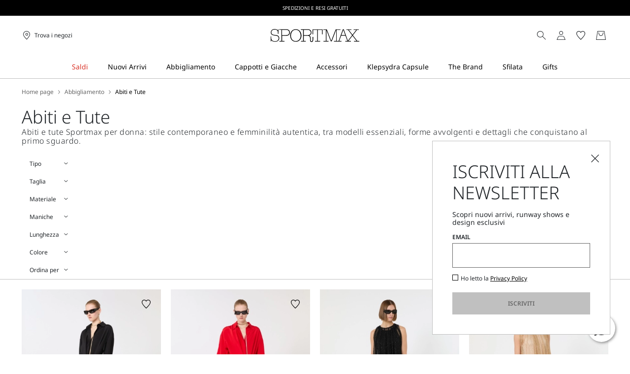

--- FILE ---
content_type: text/html;charset=UTF-8
request_url: https://it.sportmax.com/abbigliamento/abiti-tute
body_size: 35515
content:


        <!DOCTYPE html>





<!-- underline delle voci di categoria -->


        <html lang="it"
              class="no-js "
              data-controller="ListingController"
              data-egon-validation="false"
              data-egon-zip-base="false"
              data-is-bare-page="false"
              data-js-component="TrackingComponent"
              data-public-path="/.resources/sportmax-magnolia-module/themes/sportmax-theme/202601161438-043/dist"
              data-verifalia-validation="true"
              data-version="202601161438-043"
              data-context=""
              data-themepath="/.resources/sportmax-magnolia-module/themes/sportmax-theme/202601161438-043/dist"
        >

            <head>
                
    <meta charset="utf-8"/>
    <meta name="viewport" content="width=device-width, initial-scale=1.0, maximum-scale=1.0, minimum-scale=1.0"/>
    <meta http-equiv="X-UA-Compatible" content="IE=edge" />








    <title>Abiti, Vestiti e Tute da Donna Eleganti e Sensuali | Sportmax</title>
    <meta name="apple-mobile-web-app-title" content="Sportmax" />
    <meta name="description" content="Scopri la collezione di abiti e tute Sportmax: jumpsuit e vestiti smanicati, stretch, asimmetrici, in maglia, lana e seta, neri e colorati. Spedizioni e resi gratuiti." />
    <meta name="title" content="Abiti, Vestiti e Tute da Donna Eleganti e Sensuali | Sportmax" />






    <!-- ======================== -->
    <!-- Social sharing meta tags -->
    <!-- ======================== -->
    <!-- Open Graph (Facebook and Google+) default values -->
    <!-- default url value -->

    <!-- Twitter card default values -->
    <!-- calculate variableColor e variableColorFirst -->
    <!-- Open Graph + twitter card-->

    <meta property="fb:page_id" content="1618054005144073" />
    <meta property="og:type" content="website" />
    <meta property="og:locale" content="it"/>
    <meta property="og:title" content="Abiti, Vestiti e Tute da Donna Eleganti e Sensuali | Sportmax " />
    <meta property="og:url" content="" />
    <meta property="og:image" content="https://it.sportmax.com" />
    <meta property="og:description" content="Scopri la collezione di abiti e tute Sportmax: jumpsuit e vestiti smanicati, stretch, asimmetrici, in maglia, lana e seta, neri e colorati. Spedizioni e resi gratuiti." />
    <meta property="og:site_name" content="Sportmax" />

    <meta name="twitter:card" content="gallery" />
    <meta name="twitter:site" content="@https://twitter.com/sportmax" />
    <meta name="twitter:title" content="Abiti, Vestiti e Tute da Donna Eleganti e Sensuali | Sportmax" />
    <meta name="twitter:description" content="Scopri la collezione di abiti e tute Sportmax: jumpsuit e vestiti smanicati, stretch, asimmetrici, in maglia, lana e seta, neri e colorati. Spedizioni e resi gratuiti." />
    <meta name="twitter:creator" content="" />

            <meta name="twitter:image0:src" content="https://b2c-media.sportmax.com/sys-master/m0/SP/2026/1/SP2221106106/003/s3master/SP2221106106003-a-spxsnack_thumbnail.jpg" />
            <meta name="twitter:image1:src" content="https://b2c-media.sportmax.com/sys-master/m0/SP/2026/1/SP2221106106/004/s3master/SP2221106106004-a-spxsnack_thumbnail.jpg" />
            <meta name="twitter:image2:src" content="https://b2c-media.sportmax.com/sys-master/m0/SP/2026/1/SP2621076106/002/s3master/SP2621076106002-a-spxpappa_thumbnail.jpg" />
            <meta name="twitter:image3:src" content="https://b2c-media.sportmax.com/sys-master/m0/SP/2026/1/SP2621076106/003/s3master/SP2621076106003-a-spxpappa_thumbnail.jpg" />









        <script type="application/ld+json">
            {
                "@context": "https://schema.org",
                "@graph": [
                    {
                        "@type": "WebPage",
                        "name": "Abiti, Vestiti e Tute da Donna Eleganti e Sensuali | Sportmax",
                        "url": "https://it.sportmax.com/abbigliamento/abiti-tute",
                        "isPartOf": {
                            "@type": "WebSite",
                            "name": "Sito Ufficiale Sportmax | Sportmax",
                            "url": "https://it.sportmax.com"
                        }
                    },
                    {
                        "@type": "ProductCollection",
                        "name": "Abiti e Tute",
                        "url": "https://it.sportmax.com/abbigliamento/abiti-tute",
                        "description": "Scopri la collezione di abiti e tute Sportmax: jumpsuit e vestiti smanicati, stretch, asimmetrici, in maglia, lana e seta, neri e colorati. Spedizioni e resi gratuiti.",
    "brand": {
    "@type": "Brand",
    "name": "Sportmax"
    }
                    }
                ]
            }
        </script>



        <script type="application/ld+json">
            {
                "@context": "https://schema.org",
                "@type": "ProductGroup",
                "name": "Abiti e Tute",
                "description": "Scopri la collezione di abiti e tute Sportmax: jumpsuit e vestiti smanicati, stretch, asimmetrici, in maglia, lana e seta, neri e colorati. Spedizioni e resi gratuiti.",
                    "brand": {
    "@type": "Brand",
    "name": "Sportmax"
    }
,
                "url": "https://it.sportmax.com/abbigliamento/abiti-tute",
                "hasVariant": [

                    {
                        "@type": "Product",
                        "name": "Chemisier in seta stretch",
                        "url": "/p-sp2221106106003-spxsnack-nero",
                        "image": "https://b2c-media.sportmax.com/sys-master/m0/SP/2026/1/SP2221106106/003/s3master/SP2221106106003-a-spxsnack_normal.jpg",
                        "sku": "SP2221106106003",
                            "brand": {
    "@type": "Brand",
    "name": "Sportmax"
    }
,
                        "color": "NERO",
                        "material": "",
                         "size": ["XXS","XS","S","S-M","M","M-L","L"],
                        "offers": {
                            "@type": "AggregateOffer",
                            "lowPrice": "€ 795,00",
                            
                            "priceCurrency": "EUR",
                            "availability": "https://schema.org/InStock",
                            "itemCondition": "https://schema.org/NewCondition"
                            ,"offerCount": "2"
                        }
                    },

                    {
                        "@type": "Product",
                        "name": "Chemisier in seta stretch",
                        "url": "/p-sp2221106106004-spxsnack-rosso",
                        "image": "https://b2c-media.sportmax.com/sys-master/m0/SP/2026/1/SP2221106106/004/s3master/SP2221106106004-a-spxsnack_normal.jpg",
                        "sku": "SP2221106106004",
                            "brand": {
    "@type": "Brand",
    "name": "Sportmax"
    }
,
                        "color": "ROSSO",
                        "material": "",
                         "size": ["XXS","XS","S","S-M","M","M-L","L"],
                        "offers": {
                            "@type": "AggregateOffer",
                            "lowPrice": "€ 795,00",
                            
                            "priceCurrency": "EUR",
                            "availability": "https://schema.org/InStock",
                            "itemCondition": "https://schema.org/NewCondition"
                            ,"offerCount": "2"
                        }
                    },

                    {
                        "@type": "Product",
                        "name": "Abito smanicato in jersey con cristalli",
                        "url": "/p-sp2621076106002-spxpappa-nero",
                        "image": "https://b2c-media.sportmax.com/sys-master/m0/SP/2026/1/SP2621076106/002/s3master/SP2621076106002-a-spxpappa_normal.jpg",
                        "sku": "SP2621076106002",
                            "brand": {
    "@type": "Brand",
    "name": "Sportmax"
    }
,
                        "color": "NERO",
                        "material": "",
                         "size": ["XS","S","M","L","XL"],
                        "offers": {
                            "@type": "AggregateOffer",
                            "lowPrice": "€ 670,00",
                            
                            "priceCurrency": "EUR",
                            "availability": "https://schema.org/InStock",
                            "itemCondition": "https://schema.org/NewCondition"
                            ,"offerCount": "2"
                        }
                    },

                    {
                        "@type": "Product",
                        "name": "Abito smanicato in jersey con cristalli",
                        "url": "/p-sp2621076106003-spxpappa-cammello",
                        "image": "https://b2c-media.sportmax.com/sys-master/m0/SP/2026/1/SP2621076106/003/s3master/SP2621076106003-a-spxpappa_normal.jpg",
                        "sku": "SP2621076106003",
                            "brand": {
    "@type": "Brand",
    "name": "Sportmax"
    }
,
                        "color": "CAMMELLO",
                        "material": "",
                         "size": ["XS","S","M","L","XL"],
                        "offers": {
                            "@type": "AggregateOffer",
                            "lowPrice": "€ 670,00",
                            
                            "priceCurrency": "EUR",
                            "availability": "https://schema.org/InStock",
                            "itemCondition": "https://schema.org/NewCondition"
                            ,"offerCount": "2"
                        }
                    },

                    {
                        "@type": "Product",
                        "name": "Abito in jersey con nodo",
                        "url": "/p-sp2621046106003-spxscout-nero",
                        "image": "https://b2c-media.sportmax.com/sys-master/m0/SP/2026/1/SP2621046106/003/s3master/SP2621046106003-a-spxscout_normal.jpg",
                        "sku": "SP2621046106003",
                            "brand": {
    "@type": "Brand",
    "name": "Sportmax"
    }
,
                        "color": "NERO",
                        "material": "",
                         "size": ["XS","S","M","L","XL"],
                        "offers": {
                            "@type": "AggregateOffer",
                            "lowPrice": "€ 650,00",
                            
                            "priceCurrency": "EUR",
                            "availability": "https://schema.org/InStock",
                            "itemCondition": "https://schema.org/NewCondition"
                            ,"offerCount": "1"
                        }
                    },

                    {
                        "@type": "Product",
                        "name": "Abito lungo con scollo a V in canneté",
                        "url": "/p-sp2221036106003-spxpecora-nero",
                        "image": "https://b2c-media.sportmax.com/sys-master/m0/SP/2026/1/SP2221036106/003/s3master/SP2221036106003-a-spxpecora_normal.jpg",
                        "sku": "SP2221036106003",
                            "brand": {
    "@type": "Brand",
    "name": "Sportmax"
    }
,
                        "color": "NERO",
                        "material": "",
                         "size": ["XXS","XS","S","S-M","M","M-L","L","L"],
                        "offers": {
                            "@type": "AggregateOffer",
                            "lowPrice": "€ 590,00",
                            
                            "priceCurrency": "EUR",
                            "availability": "https://schema.org/InStock",
                            "itemCondition": "https://schema.org/NewCondition"
                            ,"offerCount": "1"
                        }
                    },

                    {
                        "@type": "Product",
                        "name": "Chemisier in cotone con inserto plissettato",
                        "url": "/p-sp2221086106003-spxronchi-nero",
                        "image": "https://b2c-media.sportmax.com/sys-master/m0/SP/2026/1/SP2221086106/003/s3master/SP2221086106003-a-spxronchi_normal.jpg",
                        "sku": "SP2221086106003",
                            "brand": {
    "@type": "Brand",
    "name": "Sportmax"
    }
,
                        "color": "NERO",
                        "material": "",
                         "size": ["XXS","XS","S","S-M","M","M-L","L"],
                        "offers": {
                            "@type": "AggregateOffer",
                            "lowPrice": "€ 650,00",
                            
                            "priceCurrency": "EUR",
                            "availability": "https://schema.org/InStock",
                            "itemCondition": "https://schema.org/NewCondition"
                            ,"offerCount": "1"
                        }
                    },

                    {
                        "@type": "Product",
                        "name": "Abito a manica corta in viscosa stretch",
                        "url": "/p-sp2321036106005-spxcaro-nero",
                        "image": "https://b2c-media.sportmax.com/sys-master/m0/SP/2026/1/SP2321036106/005/s3master/SP2321036106005-a-spxcaro_normal.jpg",
                        "sku": "SP2321036106005",
                            "brand": {
    "@type": "Brand",
    "name": "Sportmax"
    }
,
                        "color": "NERO",
                        "material": "",
                         "size": ["XS","S","M","L","XL"],
                        "offers": {
                            "@type": "AggregateOffer",
                            "lowPrice": "€ 550,00",
                            
                            "priceCurrency": "EUR",
                            "availability": "https://schema.org/InStock",
                            "itemCondition": "https://schema.org/NewCondition"
                            ,"offerCount": "1"
                        }
                    },

                    {
                        "@type": "Product",
                        "name": "Abito corto sagomato in gabardina",
                        "url": "/p-sp2221016106002-spxtefrite-blu-notte",
                        "image": "https://b2c-media.sportmax.com/sys-master/m0/SP/2026/1/SP2221016106/002/s3master/SP2221016106002-a-spxtefrite_normal.jpg",
                        "sku": "SP2221016106002",
                            "brand": {
    "@type": "Brand",
    "name": "Sportmax"
    }
,
                        "color": "BLU NOTTE",
                        "material": "",
                         "size": ["XXS","XS","S","S-M","M","M-L","L","L"],
                        "offers": {
                            "@type": "AggregateOffer",
                            "lowPrice": "€ 590,00",
                            
                            "priceCurrency": "EUR",
                            "availability": "https://schema.org/InStock",
                            "itemCondition": "https://schema.org/NewCondition"
                            ,"offerCount": "2"
                        }
                    },

                    {
                        "@type": "Product",
                        "name": "Abito corto sagomato in cadì",
                        "url": "/p-sp2221026106004-spxangus-nero",
                        "image": "https://b2c-media.sportmax.com/sys-master/m0/SP/2026/1/SP2221026106/004/s3master/SP2221026106004-a-spxangus_normal.jpg",
                        "sku": "SP2221026106004",
                            "brand": {
    "@type": "Brand",
    "name": "Sportmax"
    }
,
                        "color": "NERO",
                        "material": "",
                         "size": ["XXS","XS","S","S-M","M","M-L","L","L"],
                        "offers": {
                            "@type": "AggregateOffer",
                            "lowPrice": "€ 590,00",
                            
                            "priceCurrency": "EUR",
                            "availability": "https://schema.org/InStock",
                            "itemCondition": "https://schema.org/NewCondition"
                            ,"offerCount": "1"
                        }
                    },

                    {
                        "@type": "Product",
                        "name": "Abito corto sagomato in gabardina",
                        "url": "/p-sp2221016106011-spxtefrite-cioccolato",
                        "image": "https://b2c-media.sportmax.com/sys-master/m0/SP/2026/1/SP2221016106/011/s3master/SP2221016106011-a-spxtefrite_normal.jpg",
                        "sku": "SP2221016106011",
                            "brand": {
    "@type": "Brand",
    "name": "Sportmax"
    }
,
                        "color": "CIOCCOLATO",
                        "material": "",
                         "size": ["XXS","XS","S","S-M","M","M-L","L","L"],
                        "offers": {
                            "@type": "AggregateOffer",
                            "lowPrice": "€ 590,00",
                            
                            "priceCurrency": "EUR",
                            "availability": "https://schema.org/InStock",
                            "itemCondition": "https://schema.org/NewCondition"
                            ,"offerCount": "2"
                        }
                    },

                    {
                        "@type": "Product",
                        "name": "Abito corto con fianchi sagomati - KLEPSYDRA CAPSULE",
                        "url": "/p-sp2226015406003-tefrite-nero",
                        "image": "https://b2c-media.sportmax.com/sys-master/m0/SP/2025/2/SP2226015406/003/s3master/SP2226015406003-a-tefrite_normal.jpg",
                        "sku": "SP2226015406003",
                            "brand": {
    "@type": "Brand",
    "name": "Sportmax"
    }
,
                        "color": "NERO",
                        "material": "",
                         "size": ["XXS","XS","S","S-M","M","M-L","L","L"],
                        "offers": {
                            "@type": "AggregateOffer",
                            "lowPrice": "€ 590,00",
                            
                            "priceCurrency": "EUR",
                            "availability": "https://schema.org/InStock",
                            "itemCondition": "https://schema.org/NewCondition"
                            ,"offerCount": "3"
                        }
                    },

                    {
                        "@type": "Product",
                        "name": "Abito corto con paillette - KLEPSYDRA CAPSULE",
                        "url": "/p-sp2626015406002-tefrite04-nero",
                        "image": "https://b2c-media.sportmax.com/sys-master/m0/SP/2025/2/SP2626015406/002/s3master/SP2626015406002-a-tefrite04_normal.jpg",
                        "sku": "SP2626015406002",
                            "brand": {
    "@type": "Brand",
    "name": "Sportmax"
    }
,
                        "color": "NERO",
                        "material": "",
                         "size": ["XS","S","M","L","XL"],
                        "offers": {
                            "@type": "AggregateOffer",
                            "lowPrice": "€ 712,00",
                            "highPrice": "€ 890,00",
                            "priceCurrency": "EUR",
                            "availability": "https://schema.org/InStock",
                            "itemCondition": "https://schema.org/NewCondition"
                            ,"offerCount": "2"
                        }
                    },

                    {
                        "@type": "Product",
                        "name": "Abito corto con paillette - KLEPSYDRA CAPSULE",
                        "url": "/p-sp2626015406001-tefrite04-rosso",
                        "image": "https://b2c-media.sportmax.com/sys-master/m0/SP/2025/2/SP2626015406/001/s3master/SP2626015406001-a-tefrite04_normal.jpg",
                        "sku": "SP2626015406001",
                            "brand": {
    "@type": "Brand",
    "name": "Sportmax"
    }
,
                        "color": "ROSSO",
                        "material": "",
                         "size": ["XS","S","M","L","XL"],
                        "offers": {
                            "@type": "AggregateOffer",
                            "lowPrice": "€ 712,00",
                            "highPrice": "€ 890,00",
                            "priceCurrency": "EUR",
                            "availability": "https://schema.org/InStock",
                            "itemCondition": "https://schema.org/NewCondition"
                            ,"offerCount": "2"
                        }
                    },

                    {
                        "@type": "Product",
                        "name": "Abito corto con fianchi sagomati - KLEPSYDRA CAPSULE",
                        "url": "/p-sp2226015406007-tefrite-rosso",
                        "image": "https://b2c-media.sportmax.com/sys-master/m0/SP/2025/2/SP2226015406/007/s3master/SP2226015406007-a-tefrite_normal.jpg",
                        "sku": "SP2226015406007",
                            "brand": {
    "@type": "Brand",
    "name": "Sportmax"
    }
,
                        "color": "ROSSO",
                        "material": "",
                         "size": ["XXS","XS","S","S-M","M","M-L","L"],
                        "offers": {
                            "@type": "AggregateOffer",
                            "lowPrice": "€ 590,00",
                            
                            "priceCurrency": "EUR",
                            "availability": "https://schema.org/InStock",
                            "itemCondition": "https://schema.org/NewCondition"
                            ,"offerCount": "3"
                        }
                    },

                    {
                        "@type": "Product",
                        "name": "Abito aderente in vita in maglia",
                        "url": "/p-sp2321056106002-spxere-nero",
                        "image": "https://b2c-media.sportmax.com/sys-master/m0/SP/2026/1/SP2321056106/002/s3master/SP2321056106002-a-spxere_normal.jpg",
                        "sku": "SP2321056106002",
                            "brand": {
    "@type": "Brand",
    "name": "Sportmax"
    }
,
                        "color": "NERO",
                        "material": "",
                         "size": ["XS","S","M","L","XL"],
                        "offers": {
                            "@type": "AggregateOffer",
                            "lowPrice": "€ 520,00",
                            
                            "priceCurrency": "EUR",
                            "availability": "https://schema.org/InStock",
                            "itemCondition": "https://schema.org/NewCondition"
                            ,"offerCount": "1"
                        }
                    },

                    {
                        "@type": "Product",
                        "name": "Abito corto in macramè floreale - KLEPSYDRA CAPSULE",
                        "url": "/p-sp2626025406001-tefrite05-nero",
                        "image": "https://b2c-media.sportmax.com/sys-master/m0/SP/2025/2/SP2626025406/001/s3master/SP2626025406001-a-tefrite05_normal.jpg",
                        "sku": "SP2626025406001",
                            "brand": {
    "@type": "Brand",
    "name": "Sportmax"
    }
,
                        "color": "NERO",
                        "material": "",
                         "size": ["XS","S","M","L","XL"],
                        "offers": {
                            "@type": "AggregateOffer",
                            "lowPrice": "€ 792,00",
                            "highPrice": "€ 990,00",
                            "priceCurrency": "EUR",
                            "availability": "https://schema.org/InStock",
                            "itemCondition": "https://schema.org/NewCondition"
                            ,"offerCount": "2"
                        }
                    },

                    {
                        "@type": "Product",
                        "name": "Abito corto in misto lana stretch - KLEPSYDRA CAPSULE",
                        "url": "/p-sp2226025406001-tefrite01-nero",
                        "image": "https://b2c-media.sportmax.com/sys-master/m0/SP/2025/2/SP2226025406/001/s3master/SP2226025406001-a-tefrite01_normal.jpg",
                        "sku": "SP2226025406001",
                            "brand": {
    "@type": "Brand",
    "name": "Sportmax"
    }
,
                        "color": "NERO",
                        "material": "",
                         "size": ["XXS","XS","S","S-M","M","M-L","L","L"],
                        "offers": {
                            "@type": "AggregateOffer",
                            "lowPrice": "€ 690,00",
                            
                            "priceCurrency": "EUR",
                            "availability": "https://schema.org/InStock",
                            "itemCondition": "https://schema.org/NewCondition"
                            ,"offerCount": "1"
                        }
                    },

                    {
                        "@type": "Product",
                        "name": "Abito in maglia jacquard 3D",
                        "url": "/p-sp2326055206002-primo-blu-notte",
                        "image": "https://b2c-media.sportmax.com/sys-master/m0/SP/2025/2/SP2326055206/002/s3master/SP2326055206002-a-primo_normal.jpg",
                        "sku": "SP2326055206002",
                            "brand": {
    "@type": "Brand",
    "name": "Sportmax"
    }
,
                        "color": "BLU NOTTE",
                        "material": "",
                         "size": ["XS","S","M","L","XL"],
                        "offers": {
                            "@type": "AggregateOffer",
                            "lowPrice": "€ 392,00",
                            "highPrice": "€ 490,00",
                            "priceCurrency": "EUR",
                            "availability": "https://schema.org/InStock",
                            "itemCondition": "https://schema.org/NewCondition"
                            ,"offerCount": "1"
                        }
                    },

                    {
                        "@type": "Product",
                        "name": "Abito corto in lana stretch - KLEPSYDRA CAPSULE",
                        "url": "/p-sp2226135106009-tefrite12-rosa-antico",
                        "image": "https://b2c-media.sportmax.com/sys-master/m0/SP/2025/2/SP2226135106/009/s3master/SP2226135106009-a-tefrite12_normal.jpg",
                        "sku": "SP2226135106009",
                            "brand": {
    "@type": "Brand",
    "name": "Sportmax"
    }
,
                        "color": "ROSA ANTICO",
                        "material": "",
                         "size": ["XXS","XS","S","S-M","M","M-L","L","L"],
                        "offers": {
                            "@type": "AggregateOffer",
                            "lowPrice": "€ 413,00",
                            "highPrice": "€ 590,00",
                            "priceCurrency": "EUR",
                            "availability": "https://schema.org/InStock",
                            "itemCondition": "https://schema.org/NewCondition"
                            ,"offerCount": "2"
                        }
                    },

                    {
                        "@type": "Product",
                        "name": "Abito in maglia di pura lana",
                        "url": "/p-sp2326025206008-garibo-nero",
                        "image": "https://b2c-media.sportmax.com/sys-master/m0/SP/2025/2/SP2326025206/008/s3master/SP2326025206008-a-garibo_normal.jpg",
                        "sku": "SP2326025206008",
                            "brand": {
    "@type": "Brand",
    "name": "Sportmax"
    }
,
                        "color": "NERO",
                        "material": "",
                         "size": ["XS","S","M","L","XL"],
                        "offers": {
                            "@type": "AggregateOffer",
                            "lowPrice": "€ 520,00",
                            "highPrice": "€ 650,00",
                            "priceCurrency": "EUR",
                            "availability": "https://schema.org/InStock",
                            "itemCondition": "https://schema.org/NewCondition"
                            ,"offerCount": "2"
                        }
                    },

                    {
                        "@type": "Product",
                        "name": "Abito in jersey con paillette",
                        "url": "/p-sp2626075206003-elleni-nero",
                        "image": "https://b2c-media.sportmax.com/sys-master/m0/SP/2025/2/SP2626075206/003/s3master/SP2626075206003-a-elleni_normal.jpg",
                        "sku": "SP2626075206003",
                            "brand": {
    "@type": "Brand",
    "name": "Sportmax"
    }
,
                        "color": "NERO",
                        "material": "",
                         "size": ["XS","S","M","L","XL"],
                        "offers": {
                            "@type": "AggregateOffer",
                            "lowPrice": "€ 552,00",
                            "highPrice": "€ 690,00",
                            "priceCurrency": "EUR",
                            "availability": "https://schema.org/InStock",
                            "itemCondition": "https://schema.org/NewCondition"
                            ,"offerCount": "1"
                        }
                    },

                    {
                        "@type": "Product",
                        "name": "Abito lungo doppio materiale - KLEPSYDRA CAPSULE",
                        "url": "/p-sp2226035406003-cileno01-nero",
                        "image": "https://b2c-media.sportmax.com/sys-master/m0/SP/2025/2/SP2226035406/003/s3master/SP2226035406003-a-cileno01_normal.jpg",
                        "sku": "SP2226035406003",
                            "brand": {
    "@type": "Brand",
    "name": "Sportmax"
    }
,
                        "color": "NERO",
                        "material": "",
                         "size": ["XXS","XS","S","S-M","M","M-L"],
                        "offers": {
                            "@type": "AggregateOffer",
                            "lowPrice": "€ 1.300,00",
                            
                            "priceCurrency": "EUR",
                            "availability": "https://schema.org/InStock",
                            "itemCondition": "https://schema.org/NewCondition"
                            ,"offerCount": "1"
                        }
                    },

                    {
                        "@type": "Product",
                        "name": "Abito girocollo con frange",
                        "url": "/p-sp2226025106003-finnici-nero",
                        "image": "https://b2c-media.sportmax.com/sys-master/m0/SP/2025/2/SP2226025106/003/s3master/SP2226025106003-a-finnici_normal.jpg",
                        "sku": "SP2226025106003",
                            "brand": {
    "@type": "Brand",
    "name": "Sportmax"
    }
,
                        "color": "NERO",
                        "material": "",
                         "size": ["XXS","XS","S","S-M","M","M-L","L"],
                        "offers": {
                            "@type": "AggregateOffer",
                            "lowPrice": "€ 413,00",
                            "highPrice": "€ 590,00",
                            "priceCurrency": "EUR",
                            "availability": "https://schema.org/InStock",
                            "itemCondition": "https://schema.org/NewCondition"
                            ,"offerCount": "2"
                        }
                    },

                    {
                        "@type": "Product",
                        "name": "Mini abito con frange - RUNWAY",
                        "url": "/p-sp2226035306013-epopea-nero",
                        "image": "https://b2c-media.sportmax.com/sys-master/m0/SP/2025/2/SP2226035306/013/s3master/SP2226035306013-a-epopea_normal.jpg",
                        "sku": "SP2226035306013",
                            "brand": {
    "@type": "Brand",
    "name": "Sportmax"
    }
,
                        "color": "NERO",
                        "material": "",
                         "size": ["XXS","XS","S","S-M","M-L","L","L"],
                        "offers": {
                            "@type": "AggregateOffer",
                            "lowPrice": "€ 581,00",
                            "highPrice": "€ 830,00",
                            "priceCurrency": "EUR",
                            "availability": "https://schema.org/InStock",
                            "itemCondition": "https://schema.org/NewCondition"
                            ,"offerCount": "1"
                        }
                    },

                    {
                        "@type": "Product",
                        "name": "Chemisier asimmetrico",
                        "url": "/p-sp2226085106003-maranta-nero",
                        "image": "https://b2c-media.sportmax.com/sys-master/m0/SP/2025/2/SP2226085106/003/s3master/SP2226085106003-a-maranta_normal.jpg",
                        "sku": "SP2226085106003",
                            "brand": {
    "@type": "Brand",
    "name": "Sportmax"
    }
,
                        "color": "NERO",
                        "material": "",
                         "size": ["XXS","XS","S","S-M","M","M-L","L"],
                        "offers": {
                            "@type": "AggregateOffer",
                            "lowPrice": "€ 455,00",
                            "highPrice": "€ 650,00",
                            "priceCurrency": "EUR",
                            "availability": "https://schema.org/InStock",
                            "itemCondition": "https://schema.org/NewCondition"
                            ,"offerCount": "1"
                        }
                    },

                    {
                        "@type": "Product",
                        "name": "Abito corto in macramè floreale - KLEPSYDRA CAPSULE",
                        "url": "/p-sp2626025406002-tefrite05-rosa",
                        "image": "https://b2c-media.sportmax.com/sys-master/m0/SP/2025/2/SP2626025406/002/s3master/SP2626025406002-a-tefrite05_normal.jpg",
                        "sku": "SP2626025406002",
                            "brand": {
    "@type": "Brand",
    "name": "Sportmax"
    }
,
                        "color": "ROSA",
                        "material": "",
                         "size": ["XS","S","M","L","XL"],
                        "offers": {
                            "@type": "AggregateOffer",
                            "lowPrice": "€ 792,00",
                            "highPrice": "€ 990,00",
                            "priceCurrency": "EUR",
                            "availability": "https://schema.org/InStock",
                            "itemCondition": "https://schema.org/NewCondition"
                            ,"offerCount": "2"
                        }
                    },

                    {
                        "@type": "Product",
                        "name": "Abito corto con fianchi sagomati - KLEPSYDRA CAPSULE",
                        "url": "/p-sp2226015406008-tefrite-azzurro",
                        "image": "https://b2c-media.sportmax.com/sys-master/m0/SP/2025/2/SP2226015406/008/s3master/SP2226015406008-a-tefrite_normal.jpg",
                        "sku": "SP2226015406008",
                            "brand": {
    "@type": "Brand",
    "name": "Sportmax"
    }
,
                        "color": "AZZURRO",
                        "material": "",
                         "size": ["XXS","XS","S","S-M","M","M-L","L","L"],
                        "offers": {
                            "@type": "AggregateOffer",
                            "lowPrice": "€ 472,00",
                            "highPrice": "€ 590,00",
                            "priceCurrency": "EUR",
                            "availability": "https://schema.org/InStock",
                            "itemCondition": "https://schema.org/NewCondition"
                            ,"offerCount": "3"
                        }
                    },

                    {
                        "@type": "Product",
                        "name": "Abito a collo alto in jersey fluido",
                        "url": "/p-sp2626035206002-luigia-grigio-medio",
                        "image": "https://b2c-media.sportmax.com/sys-master/m0/SP/2025/2/SP2626035206/002/s3master/SP2626035206002-a-luigia_normal.jpg",
                        "sku": "SP2626035206002",
                            "brand": {
    "@type": "Brand",
    "name": "Sportmax"
    }
,
                        "color": "GRIGIO MEDIO",
                        "material": "",
                         "size": ["XS","S","M","L","XL"],
                        "offers": {
                            "@type": "AggregateOffer",
                            "lowPrice": "€ 280,00",
                            "highPrice": "€ 350,00",
                            "priceCurrency": "EUR",
                            "availability": "https://schema.org/InStock",
                            "itemCondition": "https://schema.org/NewCondition"
                            ,"offerCount": "1"
                        }
                    },

                    {
                        "@type": "Product",
                        "name": "Mini abito in denim blu",
                        "url": "/p-sp2226225206001-aereo-blu-notte",
                        "image": "https://b2c-media.sportmax.com/sys-master/m0/SP/2025/2/SP2226225206/001/s3master/SP2226225206001-a-aereo_normal.jpg",
                        "sku": "SP2226225206001",
                            "brand": {
    "@type": "Brand",
    "name": "Sportmax"
    }
,
                        "color": "BLU NOTTE",
                        "material": "",
                         "size": ["XS","S","S-M","M","M-L"],
                        "offers": {
                            "@type": "AggregateOffer",
                            "lowPrice": "€ 316,00",
                            "highPrice": "€ 395,00",
                            "priceCurrency": "EUR",
                            "availability": "https://schema.org/InStock",
                            "itemCondition": "https://schema.org/NewCondition"
                            ,"offerCount": "1"
                        }
                    },

                    {
                        "@type": "Product",
                        "name": "Abito in raso di viscosa - RUNWAY",
                        "url": "/p-sp2226075306003-austria1234-caffe%60",
                        "image": "https://b2c-media.sportmax.com/sys-master/m0/SP/2025/2/SP2226075306/003/s3master/SP2226075306003-a-austria1234_normal.jpg",
                        "sku": "SP2226075306003",
                            "brand": {
    "@type": "Brand",
    "name": "Sportmax"
    }
,
                        "color": "CAFFE`",
                        "material": "",
                         "size": ["XXS","XS","S","S-M","M","M-L","L"],
                        "offers": {
                            "@type": "AggregateOffer",
                            "lowPrice": "€ 623,00",
                            "highPrice": "€ 890,00",
                            "priceCurrency": "EUR",
                            "availability": "https://schema.org/InStock",
                            "itemCondition": "https://schema.org/NewCondition"
                            ,"offerCount": "1"
                        }
                    },

                    {
                        "@type": "Product",
                        "name": "Abito asimmetrico con drappeggio - RUNWAY",
                        "url": "/p-sp2626115306001-ariete1234-viola-scuro",
                        "image": "https://b2c-media.sportmax.com/sys-master/m0/SP/2025/2/SP2626115306/001/s3master/SP2626115306001-a-ariete1234_normal.jpg",
                        "sku": "SP2626115306001",
                            "brand": {
    "@type": "Brand",
    "name": "Sportmax"
    }
,
                        "color": "VIOLA SCURO",
                        "material": "",
                         "size": ["XS","S","M","L","XL"],
                        "offers": {
                            "@type": "AggregateOffer",
                            "lowPrice": "€ 553,00",
                            "highPrice": "€ 790,00",
                            "priceCurrency": "EUR",
                            "availability": "https://schema.org/InStock",
                            "itemCondition": "https://schema.org/NewCondition"
                            ,"offerCount": "1"
                        }
                    },

                    {
                        "@type": "Product",
                        "name": "Abito lungo con spalline sottili - RUNWAY",
                        "url": "/p-sp2226055306002-baleari1234-nero",
                        "image": "https://b2c-media.sportmax.com/sys-master/m0/SP/2025/2/SP2226055306/002/s3master/SP2226055306002-a-baleari1234_normal.jpg",
                        "sku": "SP2226055306002",
                            "brand": {
    "@type": "Brand",
    "name": "Sportmax"
    }
,
                        "color": "NERO",
                        "material": "",
                         "size": ["XXS","XS","S","S-M","M","M-L","L"],
                        "offers": {
                            "@type": "AggregateOffer",
                            "lowPrice": "€ 553,00",
                            "highPrice": "€ 790,00",
                            "priceCurrency": "EUR",
                            "availability": "https://schema.org/InStock",
                            "itemCondition": "https://schema.org/NewCondition"
                            ,"offerCount": "1"
                        }
                    },

                    {
                        "@type": "Product",
                        "name": "Abito lungo in double di pura lana - RUNWAY",
                        "url": "/p-sp2226015306013-rame-nero",
                        "image": "https://b2c-media.sportmax.com/sys-master/m0/SP/2025/2/SP2226015306/013/s3master/SP2226015306013-a-rame_normal.jpg",
                        "sku": "SP2226015306013",
                            "brand": {
    "@type": "Brand",
    "name": "Sportmax"
    }
,
                        "color": "NERO",
                        "material": "",
                         "size": ["XXS","XS","S","S-M","M","M-L","L"],
                        "offers": {
                            "@type": "AggregateOffer",
                            "lowPrice": "€ 623,00",
                            "highPrice": "€ 890,00",
                            "priceCurrency": "EUR",
                            "availability": "https://schema.org/InStock",
                            "itemCondition": "https://schema.org/NewCondition"
                            ,"offerCount": "1"
                        }
                    },

                    {
                        "@type": "Product",
                        "name": "Abito accorciabile in jersey scuba",
                        "url": "/p-sp2626105206004-canzone-nero",
                        "image": "https://b2c-media.sportmax.com/sys-master/m0/SP/2025/2/SP2626105206/004/s3master/SP2626105206004-a-canzone_normal.jpg",
                        "sku": "SP2626105206004",
                            "brand": {
    "@type": "Brand",
    "name": "Sportmax"
    }
,
                        "color": "NERO",
                        "material": "",
                         "size": ["XS","S","M","L","XL"],
                        "offers": {
                            "@type": "AggregateOffer",
                            "lowPrice": "€ 360,00",
                            "highPrice": "€ 450,00",
                            "priceCurrency": "EUR",
                            "availability": "https://schema.org/InStock",
                            "itemCondition": "https://schema.org/NewCondition"
                            ,"offerCount": "1"
                        }
                    },

                    {
                        "@type": "Product",
                        "name": "Abito con inserti in maglia",
                        "url": "/p-sp2626045206003-cine-nero",
                        "image": "https://b2c-media.sportmax.com/sys-master/m0/SP/2025/2/SP2626045206/003/s3master/SP2626045206003-a-cine_normal.jpg",
                        "sku": "SP2626045206003",
                            "brand": {
    "@type": "Brand",
    "name": "Sportmax"
    }
,
                        "color": "NERO",
                        "material": "",
                         "size": ["XS","S","M","L","XL"],
                        "offers": {
                            "@type": "AggregateOffer",
                            "lowPrice": "€ 376,00",
                            "highPrice": "€ 470,00",
                            "priceCurrency": "EUR",
                            "availability": "https://schema.org/InStock",
                            "itemCondition": "https://schema.org/NewCondition"
                            ,"offerCount": "1"
                        }
                    }
                ]
            }
        </script>


      <link rel="canonical" href="https://it.sportmax.com/abbigliamento/abiti-tute" />

        <link rel="alternate" hreflang="x-default" href="https://www.sportmax.com" />
            <link rel="alternate" hreflang="en-ie" href="https://ie.sportmax.com/ready-to-wear/dresses-jumpsuits" />
            <link rel="alternate" hreflang="en" href="https://us.sportmax.com/ready-to-wear/dresses-jumpsuits" />
            <link rel="alternate" hreflang="en-ee" href="https://ee.sportmax.com/ready-to-wear/dresses-jumpsuits" />
            <link rel="alternate" hreflang="en-mt" href="https://mt.sportmax.com/ready-to-wear/dresses-jumpsuits" />
            <link rel="alternate" hreflang="en-gr" href="https://gr.sportmax.com/ready-to-wear/dresses-jumpsuits" />
            <link rel="alternate" hreflang="en-cn" href="https://cn.sportmax.com/ready-to-wear/dresses-jumpsuits" />
            <link rel="alternate" hreflang="en-es" href="https://es.sportmax.com/ready-to-wear/dresses-jumpsuits" />
            <link rel="alternate" hreflang="en-at" href="https://at.sportmax.com/ready-to-wear/dresses-jumpsuits" />
            <link rel="alternate" hreflang="en-cz" href="https://cz.sportmax.com/ready-to-wear/dresses-jumpsuits" />
            <link rel="alternate" hreflang="en-cy" href="https://cy.sportmax.com/ready-to-wear/dresses-jumpsuits" />
            <link rel="alternate" hreflang="en-ro" href="https://ro.sportmax.com/ready-to-wear/dresses-jumpsuits" />
            <link rel="alternate" hreflang="en-pl" href="https://pl.sportmax.com/ready-to-wear/dresses-jumpsuits" />
            <link rel="alternate" hreflang="en-nl" href="https://nl.sportmax.com/ready-to-wear/dresses-jumpsuits" />
            <link rel="alternate" hreflang="en-de" href="https://de.sportmax.com/ready-to-wear/dresses-jumpsuits" />
            <link rel="alternate" hreflang="en-be" href="https://be.sportmax.com/ready-to-wear/dresses-jumpsuits" />
            <link rel="alternate" hreflang="en-fi" href="https://fi.sportmax.com/ready-to-wear/dresses-jumpsuits" />
            <link rel="alternate" hreflang="en-bg" href="https://bg.sportmax.com/ready-to-wear/dresses-jumpsuits" />
            <link rel="alternate" hreflang="en-pt" href="https://pt.sportmax.com/ready-to-wear/dresses-jumpsuits" />
            <link rel="alternate" hreflang="en-dk" href="https://dk.sportmax.com/ready-to-wear/dresses-jumpsuits" />
            <link rel="alternate" hreflang="en-lu" href="https://lu.sportmax.com/ready-to-wear/dresses-jumpsuits" />
            <link rel="alternate" hreflang="en-lt" href="https://lt.sportmax.com/ready-to-wear/dresses-jumpsuits" />
            <link rel="alternate" hreflang="en-hr" href="https://hr.sportmax.com/ready-to-wear/dresses-jumpsuits" />
            <link rel="alternate" hreflang="en-lv" href="https://lv.sportmax.com/ready-to-wear/dresses-jumpsuits" />
            <link rel="alternate" hreflang="en-hu" href="https://hu.sportmax.com/ready-to-wear/dresses-jumpsuits" />
            <link rel="alternate" hreflang="it" href="https://it.sportmax.com/abbigliamento/abiti-tute" />
            <link rel="alternate" hreflang="en-fr" href="https://fr.sportmax.com/ready-to-wear/dresses-jumpsuits" />
            <link rel="alternate" hreflang="en-se" href="https://se.sportmax.com/ready-to-wear/dresses-jumpsuits" />
            <link rel="alternate" hreflang="en-si" href="https://si.sportmax.com/ready-to-wear/dresses-jumpsuits" />
            <link rel="alternate" hreflang="en-sk" href="https://sk.sportmax.com/ready-to-wear/dresses-jumpsuits" />
            <link rel="alternate" hreflang="en-gb" href="https://gb.sportmax.com/ready-to-wear/dresses-jumpsuits" />

      <!-- rel/prev -->
        <link rel="next" href="/abbigliamento/abiti-tute?page=1"/>
      <!-- rel/prev -->

  <link rel="apple-touch-icon" sizes="57x57" href="/.resources/sportmax-magnolia-module/themes/sportmax-theme/202601161438-043/dist/images/favicons/apple-touch-icon-57x57.png" />
  <link rel="apple-touch-icon" sizes="60x60" href="/.resources/sportmax-magnolia-module/themes/sportmax-theme/202601161438-043/dist/images/favicons/apple-touch-icon-60x60.png" />
  <link rel="apple-touch-icon" sizes="72x72" href="/.resources/sportmax-magnolia-module/themes/sportmax-theme/202601161438-043/dist/images/favicons/apple-touch-icon-72x72.png" />
  <link rel="apple-touch-icon" sizes="76x76" href="/.resources/sportmax-magnolia-module/themes/sportmax-theme/202601161438-043/dist/images/favicons/apple-touch-icon-76x76.png" />
  <link rel="apple-touch-icon" sizes="114x114" href="/.resources/sportmax-magnolia-module/themes/sportmax-theme/202601161438-043/dist/images/favicons/apple-touch-icon-114x114.png" />
  <link rel="apple-touch-icon" sizes="120x120" href="/.resources/sportmax-magnolia-module/themes/sportmax-theme/202601161438-043/dist/images/favicons/apple-touch-icon-120x120.png" />
  <link rel="apple-touch-icon" sizes="144x144" href="/.resources/sportmax-magnolia-module/themes/sportmax-theme/202601161438-043/dist/images/favicons/apple-touch-icon-144x144.png" />
  <link rel="apple-touch-icon" sizes="152x152" href="/.resources/sportmax-magnolia-module/themes/sportmax-theme/202601161438-043/dist/images/favicons/apple-touch-icon-152x152.png" />
  <link rel="apple-touch-icon" sizes="167x167" href="/.resources/sportmax-magnolia-module/themes/sportmax-theme/202601161438-043/dist/images/favicons/apple-touch-icon-167x167.png" />
  <link rel="apple-touch-icon" sizes="180x180" href="/.resources/sportmax-magnolia-module/themes/sportmax-theme/202601161438-043/dist/images/favicons/apple-touch-icon-180x180.png" />
  <link rel="icon" type="image/png" href="/.resources/sportmax-magnolia-module/themes/sportmax-theme/202601161438-043/dist/images/favicons/favicon-16x16.png" sizes="16x16" />
  <link rel="icon" type="image/png" href="/.resources/sportmax-magnolia-module/themes/sportmax-theme/202601161438-043/dist/images/favicons/favicon-32x32.png" sizes="32x32" />
  <link rel="mask-icon" href="/.resources/sportmax-magnolia-module/themes/sportmax-theme/202601161438-043/dist/images/favicons/safari-pinned-tab.svg" color="#5b6f80" />
  <link rel="shortcut icon" href="/.resources/sportmax-magnolia-module/themes/sportmax-theme/202601161438-043/dist/images/favicons/favicon.ico" />
  <link rel="mask-icon" color="#5b6f80" href="/.resources/sportmax-magnolia-module/themes/sportmax-theme/202601161438-043/dist/images/favicons/safari-pinned-tab.svg" />
  <link rel="manifest" href="/.resources/sportmax-magnolia-module/themes/sportmax-theme/202601161438-043/dist/images/favicons/manifest.json" crossorigin="use-credentials" />
  <meta name="theme-color" content="#ffffff" />
  <meta name="msapplication-TileColor" content="#2b5797" />
  <meta name="msapplication-TileImage" content="/.resources/sportmax-magnolia-module/themes/sportmax-theme/202601161438-043/dist/images/favicons/mstile-144x144.png" />
  <meta content="/.resources/sportmax-magnolia-module/themes/sportmax-theme/202601161438-043/dist/images/favicons/browserconfig.xml" name="msapplication-config" />
    <!--  TODO:Critical css -->
    <!--  TODO: no script css -->


    <!--The utag.sync.js script should run as early as possible, preferably in the head of the document. See the Sample HTML for more information -->
    <script src="//tags.tiqcdn.com/utag/maxmara/Sportmax/prod/utag.sync.js">/**/</script>
    
<style>
  	/* Inter */
  	@font-face {
  		font-family: 'Inter';
  		font-display: swap;
  		src: url('/.resources/sportmax-magnolia-module/themes/sportmax-theme/202601161438-043/dist/fonts/Inter-ExtraLight.woff2') format('woff2'),
			url('/.resources/sportmax-magnolia-module/themes/sportmax-theme/202601161438-043/dist/fonts/Inter-ExtraLight.woff') format('woff'),
			url('/.resources/sportmax-magnolia-module/themes/sportmax-theme/202601161438-043/dist/fonts/Inter-ExtraLight.otf') format('opentype'),
			url('/.resources/sportmax-magnolia-module/themes/sportmax-theme/202601161438-043/dist/fonts/Inter-ExtraLight.ttf')  format('truetype');
  		font-weight: 200;
  	}
  	@font-face {
  		font-family: 'Inter';
  		font-display: swap;
  		src: url('/.resources/sportmax-magnolia-module/themes/sportmax-theme/202601161438-043/dist/fonts/Inter-Light.woff2') format('woff2'),
			url('/.resources/sportmax-magnolia-module/themes/sportmax-theme/202601161438-043/dist/fonts/Inter-Light.woff') format('woff'),
			url('/.resources/sportmax-magnolia-module/themes/sportmax-theme/202601161438-043/dist/fonts/Inter-Light.otf') format('opentype'),
			url('/.resources/sportmax-magnolia-module/themes/sportmax-theme/202601161438-043/dist/fonts/Inter-Light.ttf')  format('truetype');
  		font-weight: 300;
  	}
	@font-face {
  		font-family: 'Inter';
  		font-display: swap;
  		src: url('/.resources/sportmax-magnolia-module/themes/sportmax-theme/202601161438-043/dist/fonts/Inter-Regular.woff2') format('woff2'),
			url('/.resources/sportmax-magnolia-module/themes/sportmax-theme/202601161438-043/dist/fonts/Inter-Regular.woff') format('woff'),
			url('/.resources/sportmax-magnolia-module/themes/sportmax-theme/202601161438-043/dist/fonts/Inter-Regular.otf') format('opentype'),
			url('/.resources/sportmax-magnolia-module/themes/sportmax-theme/202601161438-043/dist/fonts/Inter-Regular.ttf')  format('truetype');
  		font-weight: 400;
  	}
  	@font-face {
  		font-family: 'Inter';
  		font-display: swap;
  		src: url('/.resources/sportmax-magnolia-module/themes/sportmax-theme/202601161438-043/dist/fonts/Inter-Medium.woff2') format('woff2'),
			url('/.resources/sportmax-magnolia-module/themes/sportmax-theme/202601161438-043/dist/fonts/Inter-Medium.woff') format('woff'),
			url('/.resources/sportmax-magnolia-module/themes/sportmax-theme/202601161438-043/dist/fonts/Inter-Medium.otf') format('opentype'),
			url('/.resources/sportmax-magnolia-module/themes/sportmax-theme/202601161438-043/dist/fonts/Inter-Medium.ttf')  format('truetype');
  		font-weight: 500;
  	}
  	@font-face {
  		font-family: 'Inter';
  		font-display: swap;
  		src: url('/.resources/sportmax-magnolia-module/themes/sportmax-theme/202601161438-043/dist/fonts/Inter-SemiBold.woff2') format('woff2'),
			url('/.resources/sportmax-magnolia-module/themes/sportmax-theme/202601161438-043/dist/fonts/Inter-SemiBold.woff') format('woff'),
			url('/.resources/sportmax-magnolia-module/themes/sportmax-theme/202601161438-043/dist/fonts/Inter-SemiBold.otf') format('opentype'),
			url('/.resources/sportmax-magnolia-module/themes/sportmax-theme/202601161438-043/dist/fonts/Inter-SemiBold.ttf')  format('truetype');
  		font-weight: 600;
  	}
	/* noto-sans */
  	@font-face {
  		font-family: 'Noto sans';
  		font-display: swap;
  		src: url('/.resources/sportmax-magnolia-module/themes/sportmax-theme/202601161438-043/dist/fonts/NotoSans-ExtraLight.woff2') format('woff2'),
			url('/.resources/sportmax-magnolia-module/themes/sportmax-theme/202601161438-043/dist/fonts/NotoSans-ExtraLight.woff') format('woff'),
			url('/.resources/sportmax-magnolia-module/themes/sportmax-theme/202601161438-043/dist/fonts/NotoSans-ExtraLight.otf') format('opentype'),
			url('/.resources/sportmax-magnolia-module/themes/sportmax-theme/202601161438-043/dist/fonts/NotoSans-ExtraLight.ttf')  format('truetype');
  		font-weight: 200;
  	}
	@font-face {
  		font-family: 'Noto sans';
  		font-display: swap;
  		src: url('/.resources/sportmax-magnolia-module/themes/sportmax-theme/202601161438-043/dist/fonts/NotoSans-ExtraLightItalic.woff2') format('woff2'),
			url('/.resources/sportmax-magnolia-module/themes/sportmax-theme/202601161438-043/dist/fonts/NotoSans-ExtraLightItalic.woff') format('woff'),
			url('/.resources/sportmax-magnolia-module/themes/sportmax-theme/202601161438-043/dist/fonts/NotoSans-ExtraLightItalic.otf') format('opentype'),
			url('/.resources/sportmax-magnolia-module/themes/sportmax-theme/202601161438-043/dist/fonts/NotoSans-ExtraLightItalic.ttf')  format('truetype');
  		font-weight: 200;
		font-style: italic;
  	}
	@font-face {
  		font-family: 'Noto sans';
  		font-display: swap;
  		src: url('/.resources/sportmax-magnolia-module/themes/sportmax-theme/202601161438-043/dist/fonts/NotoSans-Light.woff2') format('woff2'),
			url('/.resources/sportmax-magnolia-module/themes/sportmax-theme/202601161438-043/dist/fonts/NotoSans-Light.woff') format('woff'),
			url('/.resources/sportmax-magnolia-module/themes/sportmax-theme/202601161438-043/dist/fonts/NotoSans-Light.otf') format('opentype'),
			url('/.resources/sportmax-magnolia-module/themes/sportmax-theme/202601161438-043/dist/fonts/NotoSans-Light.ttf')  format('truetype');
  		font-weight: 300;
  	}
	@font-face {
  		font-family: 'Noto sans';
  		font-display: swap;
  		src: url('/.resources/sportmax-magnolia-module/themes/sportmax-theme/202601161438-043/dist/fonts/NotoSans-LightItalic.woff2') format('woff2'),
			url('/.resources/sportmax-magnolia-module/themes/sportmax-theme/202601161438-043/dist/fonts/NotoSans-LightItalic.woff') format('woff'),
			url('/.resources/sportmax-magnolia-module/themes/sportmax-theme/202601161438-043/dist/fonts/NotoSans-LightItalic.otf') format('opentype'),
			url('/.resources/sportmax-magnolia-module/themes/sportmax-theme/202601161438-043/dist/fonts/NotoSans-LightItalic.ttf')  format('truetype');
  		font-weight: 300;
		font-style: italic;
  	}
	@font-face {
		font-family: 'Noto Sans';
		font-display: swap;
		src: url('/.resources/sportmax-magnolia-module/themes/sportmax-theme/202601161438-043/dist/fonts/NotoSans-Regular.woff2') format('woff2'),
			url('/.resources/sportmax-magnolia-module/themes/sportmax-theme/202601161438-043/dist/fonts/NotoSans-Regular.woff') format('woff'),
			url('/.resources/sportmax-magnolia-module/themes/sportmax-theme/202601161438-043/dist/fonts/NotoSans-Regular.otf') format('opentype'),
			url('/.resources/sportmax-magnolia-module/themes/sportmax-theme/202601161438-043/dist/fonts/NotoSans-Regular.ttf') format('truetype');
		font-weight: 400;
    }
	@font-face {
		font-family: 'Noto Sans';
		font-display: swap;
		src: url('/.resources/sportmax-magnolia-module/themes/sportmax-theme/202601161438-043/dist/fonts/NotoSans-RegularItalic.woff2') format('woff2'),
			url('/.resources/sportmax-magnolia-module/themes/sportmax-theme/202601161438-043/dist/fonts/NotoSans-RegularItalic.woff') format('woff'),
			url('/.resources/sportmax-magnolia-module/themes/sportmax-theme/202601161438-043/dist/fonts/NotoSans-RegularItalic.otf') format('opentype'),
			url('/.resources/sportmax-magnolia-module/themes/sportmax-theme/202601161438-043/dist/fonts/NotoSans-RegularItalic.ttf') format('truetype');
		font-weight: 400;
		font-style: italic;
    }
	@font-face {
		font-family: 'Noto Sans';
		font-display: swap;
		src: url('/.resources/sportmax-magnolia-module/themes/sportmax-theme/202601161438-043/dist/fonts/NotoSans-Medium.woff2') format('woff2'),
			url('/.resources/sportmax-magnolia-module/themes/sportmax-theme/202601161438-043/dist/fonts/NotoSans-Medium.woff') format('woff'),
			url('/.resources/sportmax-magnolia-module/themes/sportmax-theme/202601161438-043/dist/fonts/NotoSans-Medium.otf') format('opentype'),
			url('/.resources/sportmax-magnolia-module/themes/sportmax-theme/202601161438-043/dist/fonts/NotoSans-Medium.ttf') format('truetype');
		font-weight: 500;
    }
	@font-face {
		font-family: 'Noto Sans';
		font-display: swap;
		src: url('/.resources/sportmax-magnolia-module/themes/sportmax-theme/202601161438-043/dist/fonts/NotoSans-MediumItalic.woff2') format('woff2'),
			url('/.resources/sportmax-magnolia-module/themes/sportmax-theme/202601161438-043/dist/fonts/NotoSans-MediumItalic.woff') format('woff'),
			url('/.resources/sportmax-magnolia-module/themes/sportmax-theme/202601161438-043/dist/fonts/NotoSans-MediumItalic.otf') format('opentype'),
			url('/.resources/sportmax-magnolia-module/themes/sportmax-theme/202601161438-043/dist/fonts/NotoSans-MediumItalic.ttf') format('truetype');
		font-weight: 500;
		font-style: italic;
    }
	@font-face {
		font-family: 'Noto Sans';
		font-display: swap;
		src: url('/.resources/sportmax-magnolia-module/themes/sportmax-theme/202601161438-043/dist/fonts/NotoSans-SemiBold.woff2') format('woff2'),
			url('/.resources/sportmax-magnolia-module/themes/sportmax-theme/202601161438-043/dist/fonts/NotoSans-SemiBold.woff') format('woff'),
			url('/.resources/sportmax-magnolia-module/themes/sportmax-theme/202601161438-043/dist/fonts/NotoSans-SemiBold.otf') format('opentype'),
			url('/.resources/sportmax-magnolia-module/themes/sportmax-theme/202601161438-043/dist/fonts/NotoSans-SemiBold.ttf') format('truetype');
		font-weight: 600;
    }
	@font-face {
		font-family: 'Noto Sans';
		font-display: swap;
		src: url('/.resources/sportmax-magnolia-module/themes/sportmax-theme/202601161438-043/dist/fonts/NotoSans-SemiBoldItalic.woff2') format('woff2'),
			url('/.resources/sportmax-magnolia-module/themes/sportmax-theme/202601161438-043/dist/fonts/NotoSans-SemiBoldItalic.woff') format('woff'),
			url('/.resources/sportmax-magnolia-module/themes/sportmax-theme/202601161438-043/dist/fonts/NotoSans-SemiBoldItalic.otf') format('opentype'),
			url('/.resources/sportmax-magnolia-module/themes/sportmax-theme/202601161438-043/dist/fonts/NotoSans-SemiBoldItalic.ttf') format('truetype');
		font-weight: 600;
		font-style: italic;
    }

</style>

<!-- Main css -->
<link rel="preload" href="/.resources/sportmax-magnolia-module/themes/sportmax-theme/202601161438-043/dist/main.css" as="style" />
<link rel="stylesheet" href="/.resources/sportmax-magnolia-module/themes/sportmax-theme/202601161438-043/dist/main.css"  type="text/css" />
    <link rel="preload" href="/.resources/sportmax-magnolia-module/themes/sportmax-theme/202601161438-043/dist/controller-ListingController.css" as="style" />
    <link rel="stylesheet" href="/.resources/sportmax-magnolia-module/themes/sportmax-theme/202601161438-043/dist/controller-ListingController.css"  type="text/css" />


            
<script>(window.BOOMR_mq=window.BOOMR_mq||[]).push(["addVar",{"rua.upush":"false","rua.cpush":"false","rua.upre":"false","rua.cpre":"false","rua.uprl":"false","rua.cprl":"false","rua.cprf":"false","rua.trans":"","rua.cook":"false","rua.ims":"false","rua.ufprl":"false","rua.cfprl":"false","rua.isuxp":"false","rua.texp":"norulematch","rua.ceh":"false","rua.ueh":"false","rua.ieh.st":"0"}]);</script>
                              <script>!function(a){var e="https://s.go-mpulse.net/boomerang/",t="addEventListener";if("False"=="True")a.BOOMR_config=a.BOOMR_config||{},a.BOOMR_config.PageParams=a.BOOMR_config.PageParams||{},a.BOOMR_config.PageParams.pci=!0,e="https://s2.go-mpulse.net/boomerang/";if(window.BOOMR_API_key="P5UVD-DYRUD-JMAW8-B26SD-774F4",function(){function n(e){a.BOOMR_onload=e&&e.timeStamp||(new Date).getTime()}if(!a.BOOMR||!a.BOOMR.version&&!a.BOOMR.snippetExecuted){a.BOOMR=a.BOOMR||{},a.BOOMR.snippetExecuted=!0;var i,_,o,r=document.createElement("iframe");if(a[t])a[t]("load",n,!1);else if(a.attachEvent)a.attachEvent("onload",n);r.src="javascript:void(0)",r.title="",r.role="presentation",(r.frameElement||r).style.cssText="width:0;height:0;border:0;display:none;",o=document.getElementsByTagName("script")[0],o.parentNode.insertBefore(r,o);try{_=r.contentWindow.document}catch(O){i=document.domain,r.src="javascript:var d=document.open();d.domain='"+i+"';void(0);",_=r.contentWindow.document}_.open()._l=function(){var a=this.createElement("script");if(i)this.domain=i;a.id="boomr-if-as",a.src=e+"P5UVD-DYRUD-JMAW8-B26SD-774F4",BOOMR_lstart=(new Date).getTime(),this.body.appendChild(a)},_.write("<bo"+'dy onload="document._l();">'),_.close()}}(),"".length>0)if(a&&"performance"in a&&a.performance&&"function"==typeof a.performance.setResourceTimingBufferSize)a.performance.setResourceTimingBufferSize();!function(){if(BOOMR=a.BOOMR||{},BOOMR.plugins=BOOMR.plugins||{},!BOOMR.plugins.AK){var e=""=="true"?1:0,t="",n="aog2jzaxhzlhk2lqwh4a-f-38ee44758-clientnsv4-s.akamaihd.net",i="false"=="true"?2:1,_={"ak.v":"39","ak.cp":"864429","ak.ai":parseInt("487154",10),"ak.ol":"0","ak.cr":9,"ak.ipv":4,"ak.proto":"h2","ak.rid":"bf25c30","ak.r":47358,"ak.a2":e,"ak.m":"a","ak.n":"essl","ak.bpcip":"3.141.164.0","ak.cport":39458,"ak.gh":"23.208.24.228","ak.quicv":"","ak.tlsv":"tls1.3","ak.0rtt":"","ak.0rtt.ed":"","ak.csrc":"-","ak.acc":"","ak.t":"1768993272","ak.ak":"hOBiQwZUYzCg5VSAfCLimQ==okorya3VqRBIaMOhmPSZNjm8Jv7HgZAT5cjBQpFa2B++2XLVizxMnyGHrubjimAMuVi3v9dPVG4b9aJvRTDaW+wnuzgGagNJVbneh9birMMmptRB9AYYuy9AVuomp5hlOQhF08qUrTiA/CjpZRDymCR9RSVTFdBXxdu5fnBa0O4vExlV7lf/UI3ci1laAFLnb8RIuWNdnyZsdgPeMVChmuID23bD6CbjmD2Yu54yH8NlR4bUpZ9VcCNIUQlYlh9r6yXS3mvWh/kTTwGUAXhM8MogITktykzK2XOZhaWmobPHPvIgg71mhep583k+LH/0BDOb6vgoGMyqcjyTG161ZowyWy75arwA1i5eWsQnsFK/0QSei3xjLf6Yj7pDxjcmXe1FQWPq/TJAyNKs6YkUGIo04eQYBbVYmO/np31b3Tc=","ak.pv":"199","ak.dpoabenc":"","ak.tf":i};if(""!==t)_["ak.ruds"]=t;var o={i:!1,av:function(e){var t="http.initiator";if(e&&(!e[t]||"spa_hard"===e[t]))_["ak.feo"]=void 0!==a.aFeoApplied?1:0,BOOMR.addVar(_)},rv:function(){var a=["ak.bpcip","ak.cport","ak.cr","ak.csrc","ak.gh","ak.ipv","ak.m","ak.n","ak.ol","ak.proto","ak.quicv","ak.tlsv","ak.0rtt","ak.0rtt.ed","ak.r","ak.acc","ak.t","ak.tf"];BOOMR.removeVar(a)}};BOOMR.plugins.AK={akVars:_,akDNSPreFetchDomain:n,init:function(){if(!o.i){var a=BOOMR.subscribe;a("before_beacon",o.av,null,null),a("onbeacon",o.rv,null,null),o.i=!0}return this},is_complete:function(){return!0}}}}()}(window);</script></head>


            <body class="  previewmode t-category " data-controller="Category"
                  data-nl-key=""
                  data-nl-link=""
                  data-nl-start-time=""
                  data-nl-end-time=""
                  data-category="Abbigliamento"
                  data-subcategory="Abiti e Tute"
                  data-modal-key=""
                  data-modal-link=""
                  data-modal-start-time=""
                  data-modal-end-time=""
                  data-modal-template=""
                  data-language="it"
                  data-website="IT"
                  data-product-code=""
                  data-share-link=""
                  data-is-arvato=""
                  data-show-privacy-modal="false"
                  data-iseu="true"
            >
<!-- analytics -->


<script type="text/javascript">
    var temp_reportsuite = 'diffusionetessilemaitprod,diffusionetessilemaprod';
    var utag_data = new Object();

      utag_data['page_3_level']="it"; /* Third Level Domain */
      utag_data['page_type']="category-page"; /* Pagetype */
      utag_data['page_language']="italian"; /* Language */
      utag_data['customer_email']="anonymous"; /* Client ID */
      utag_data['login_status']="0"; /* Status Log-in */
      utag_data['login_type']="email"; /* Type Log-in */
      utag_data['page_name']="it:category:Abiti-e-Tute"; /* Pagename */
      utag_data['page_section']="Abiti-e-Tute"; /* Site Sections */


      utag_data['order_currency']="EUR"; /* Currency */

    utag_data['pk_consumer']=""; /* pk_consumer  */


        utag_data['banner_name'] = "[]";



        var products = [




        





        {
            id: "SP2221106106003",
            qty: "1",
            price: "795.00",
            currency: "EUR",
            name: "SPXSNACK",
            color: "NERO",
            size: "",
            category: "dresses-and-jumpsuits",
            categoryId: "202",
            type : "",
            collection: "sportmax",
            season: "SS2026",
            item_group_id: "SP2221106106003",
            isChange: "",
            isReturn: ""

        }

                      ,




        





        {
            id: "SP2221106106004",
            qty: "1",
            price: "795.00",
            currency: "EUR",
            name: "SPXSNACK",
            color: "ROSSO",
            size: "",
            category: "dresses-and-jumpsuits",
            categoryId: "202",
            type : "",
            collection: "sportmax",
            season: "SS2026",
            item_group_id: "SP2221106106004",
            isChange: "",
            isReturn: ""

        }

                      ,




        





        {
            id: "SP2621076106002",
            qty: "1",
            price: "670.00",
            currency: "EUR",
            name: "SPXPAPPA",
            color: "NERO",
            size: "",
            category: "dresses-and-jumpsuits",
            categoryId: "202",
            type : "",
            collection: "sportmax",
            season: "SS2026",
            item_group_id: "SP2621076106002",
            isChange: "",
            isReturn: ""

        }

                      ,




        





        {
            id: "SP2621076106003",
            qty: "1",
            price: "670.00",
            currency: "EUR",
            name: "SPXPAPPA",
            color: "CAMMELLO",
            size: "",
            category: "dresses-and-jumpsuits",
            categoryId: "202",
            type : "",
            collection: "sportmax",
            season: "SS2026",
            item_group_id: "SP2621076106003",
            isChange: "",
            isReturn: ""

        }

                      ,




        





        {
            id: "SP2621046106003",
            qty: "1",
            price: "650.00",
            currency: "EUR",
            name: "SPXSCOUT",
            color: "NERO",
            size: "",
            category: "dresses-and-jumpsuits",
            categoryId: "202",
            type : "",
            collection: "sportmax",
            season: "SS2026",
            item_group_id: "SP2621046106003",
            isChange: "",
            isReturn: ""

        }

                      ,




        





        {
            id: "SP2221036106003",
            qty: "1",
            price: "590.00",
            currency: "EUR",
            name: "SPXPECORA",
            color: "NERO",
            size: "",
            category: "dresses-and-jumpsuits",
            categoryId: "202",
            type : "",
            collection: "sportmax",
            season: "SS2026",
            item_group_id: "SP2221036106003",
            isChange: "",
            isReturn: ""

        }

                      ,




        





        {
            id: "SP2221086106003",
            qty: "1",
            price: "650.00",
            currency: "EUR",
            name: "SPXRONCHI",
            color: "NERO",
            size: "",
            category: "dresses-and-jumpsuits",
            categoryId: "202",
            type : "",
            collection: "sportmax",
            season: "SS2026",
            item_group_id: "SP2221086106003",
            isChange: "",
            isReturn: ""

        }

                      ,




        





        {
            id: "SP2321036106005",
            qty: "1",
            price: "550.00",
            currency: "EUR",
            name: "SPXCARO",
            color: "NERO",
            size: "",
            category: "dresses-and-jumpsuits",
            categoryId: "202",
            type : "",
            collection: "sportmax",
            season: "SS2026",
            item_group_id: "SP2321036106005",
            isChange: "",
            isReturn: ""

        }

                      ,




        





        {
            id: "SP2221016106002",
            qty: "1",
            price: "590.00",
            currency: "EUR",
            name: "SPXTEFRITE",
            color: "BLU NOTTE",
            size: "",
            category: "dresses-and-jumpsuits",
            categoryId: "202",
            type : "",
            collection: "sportmax",
            season: "SS2026",
            item_group_id: "SP2221016106002",
            isChange: "",
            isReturn: ""

        }

                      ,




        





        {
            id: "SP2221026106004",
            qty: "1",
            price: "590.00",
            currency: "EUR",
            name: "SPXANGUS",
            color: "NERO",
            size: "",
            category: "dresses-and-jumpsuits",
            categoryId: "202",
            type : "",
            collection: "sportmax",
            season: "SS2026",
            item_group_id: "SP2221026106004",
            isChange: "",
            isReturn: ""

        }

                      ,




        





        {
            id: "SP2221016106011",
            qty: "1",
            price: "590.00",
            currency: "EUR",
            name: "SPXTEFRITE",
            color: "CIOCCOLATO",
            size: "",
            category: "dresses-and-jumpsuits",
            categoryId: "202",
            type : "",
            collection: "sportmax",
            season: "SS2026",
            item_group_id: "SP2221016106011",
            isChange: "",
            isReturn: ""

        }

                      ,




        





        {
            id: "SP2226015406003",
            qty: "1",
            price: "590.00",
            currency: "EUR",
            name: "TEFRITE",
            color: "NERO",
            size: "",
            category: "dresses-and-jumpsuits",
            categoryId: "202",
            type : "",
            collection: "sportmax",
            season: "FW2025",
            item_group_id: "SP2226015406003",
            isChange: "",
            isReturn: ""

        }

                      ,




        





        {
            id: "SP2626015406002",
            qty: "1",
            price: "712.00",
            currency: "EUR",
            name: "TEFRITE04",
            color: "NERO",
            size: "",
            category: "dresses-and-jumpsuits",
            categoryId: "202",
            type : "",
            collection: "sportmax",
            season: "FW2025",
            item_group_id: "SP2626015406002",
            isChange: "",
            isReturn: ""

        }

                      ,




        





        {
            id: "SP2626015406001",
            qty: "1",
            price: "712.00",
            currency: "EUR",
            name: "TEFRITE04",
            color: "ROSSO",
            size: "",
            category: "dresses-and-jumpsuits",
            categoryId: "202",
            type : "",
            collection: "sportmax",
            season: "FW2025",
            item_group_id: "SP2626015406001",
            isChange: "",
            isReturn: ""

        }

                      ,




        





        {
            id: "SP2226015406007",
            qty: "1",
            price: "590.00",
            currency: "EUR",
            name: "TEFRITE",
            color: "ROSSO",
            size: "",
            category: "dresses-and-jumpsuits",
            categoryId: "202",
            type : "",
            collection: "sportmax",
            season: "FW2025",
            item_group_id: "SP2226015406007",
            isChange: "",
            isReturn: ""

        }

                      ,




        





        {
            id: "SP2321056106002",
            qty: "1",
            price: "520.00",
            currency: "EUR",
            name: "SPXERE",
            color: "NERO",
            size: "",
            category: "dresses-and-jumpsuits",
            categoryId: "202",
            type : "",
            collection: "sportmax",
            season: "SS2026",
            item_group_id: "SP2321056106002",
            isChange: "",
            isReturn: ""

        }

                      ,




        





        {
            id: "SP2626025406001",
            qty: "1",
            price: "792.00",
            currency: "EUR",
            name: "TEFRITE05",
            color: "NERO",
            size: "",
            category: "dresses-and-jumpsuits",
            categoryId: "202",
            type : "",
            collection: "sportmax",
            season: "FW2025",
            item_group_id: "SP2626025406001",
            isChange: "",
            isReturn: ""

        }

                      ,




        





        {
            id: "SP2226025406001",
            qty: "1",
            price: "690.00",
            currency: "EUR",
            name: "TEFRITE01",
            color: "NERO",
            size: "",
            category: "dresses-and-jumpsuits",
            categoryId: "202",
            type : "",
            collection: "sportmax",
            season: "FW2025",
            item_group_id: "SP2226025406001",
            isChange: "",
            isReturn: ""

        }

                      ,




        





        {
            id: "SP2326055206002",
            qty: "1",
            price: "392.00",
            currency: "EUR",
            name: "PRIMO",
            color: "BLU NOTTE",
            size: "",
            category: "dresses-and-jumpsuits",
            categoryId: "202",
            type : "",
            collection: "sportmax",
            season: "FW2025",
            item_group_id: "SP2326055206002",
            isChange: "",
            isReturn: ""

        }

                      ,




        





        {
            id: "SP2226135106009",
            qty: "1",
            price: "413.00",
            currency: "EUR",
            name: "TEFRITE12",
            color: "ROSA ANTICO",
            size: "",
            category: "dresses-and-jumpsuits",
            categoryId: "202",
            type : "",
            collection: "sportmax",
            season: "FW2025",
            item_group_id: "SP2226135106009",
            isChange: "",
            isReturn: ""

        }

                      ,




        





        {
            id: "SP2326025206008",
            qty: "1",
            price: "520.00",
            currency: "EUR",
            name: "GARIBO",
            color: "NERO",
            size: "",
            category: "dresses-and-jumpsuits",
            categoryId: "202",
            type : "",
            collection: "sportmax",
            season: "FW2025",
            item_group_id: "SP2326025206008",
            isChange: "",
            isReturn: ""

        }

                      ,




        





        {
            id: "SP2626075206003",
            qty: "1",
            price: "552.00",
            currency: "EUR",
            name: "ELLENI",
            color: "NERO",
            size: "",
            category: "dresses-and-jumpsuits",
            categoryId: "202",
            type : "",
            collection: "sportmax",
            season: "FW2025",
            item_group_id: "SP2626075206003",
            isChange: "",
            isReturn: ""

        }

                      ,




        





        {
            id: "SP2226035406003",
            qty: "1",
            price: "1300.00",
            currency: "EUR",
            name: "CILENO01",
            color: "NERO",
            size: "",
            category: "dresses-and-jumpsuits",
            categoryId: "202",
            type : "",
            collection: "sportmax",
            season: "FW2025",
            item_group_id: "SP2226035406003",
            isChange: "",
            isReturn: ""

        }

                      ,




        





        {
            id: "SP2226025106003",
            qty: "1",
            price: "413.00",
            currency: "EUR",
            name: "FINNICI",
            color: "NERO",
            size: "",
            category: "dresses-and-jumpsuits",
            categoryId: "202",
            type : "",
            collection: "sportmax",
            season: "FW2025",
            item_group_id: "SP2226025106003",
            isChange: "",
            isReturn: ""

        }

                      ,




        





        {
            id: "SP2226035306013",
            qty: "1",
            price: "581.00",
            currency: "EUR",
            name: "EPOPEA",
            color: "NERO",
            size: "",
            category: "dresses-and-jumpsuits",
            categoryId: "202",
            type : "",
            collection: "sportmax",
            season: "FW2025",
            item_group_id: "SP2226035306013",
            isChange: "",
            isReturn: ""

        }

                      ,




        





        {
            id: "SP2226085106003",
            qty: "1",
            price: "455.00",
            currency: "EUR",
            name: "MARANTA",
            color: "NERO",
            size: "",
            category: "dresses-and-jumpsuits",
            categoryId: "202",
            type : "",
            collection: "sportmax",
            season: "FW2025",
            item_group_id: "SP2226085106003",
            isChange: "",
            isReturn: ""

        }

                      ,




        





        {
            id: "SP2626025406002",
            qty: "1",
            price: "792.00",
            currency: "EUR",
            name: "TEFRITE05",
            color: "ROSA",
            size: "",
            category: "dresses-and-jumpsuits",
            categoryId: "202",
            type : "",
            collection: "sportmax",
            season: "FW2025",
            item_group_id: "SP2626025406002",
            isChange: "",
            isReturn: ""

        }

                      ,




        





        {
            id: "SP2226015406008",
            qty: "1",
            price: "472.00",
            currency: "EUR",
            name: "TEFRITE",
            color: "AZZURRO",
            size: "",
            category: "dresses-and-jumpsuits",
            categoryId: "202",
            type : "",
            collection: "sportmax",
            season: "FW2025",
            item_group_id: "SP2226015406008",
            isChange: "",
            isReturn: ""

        }

                      ,




        





        {
            id: "SP2626035206002",
            qty: "1",
            price: "280.00",
            currency: "EUR",
            name: "LUIGIA",
            color: "GRIGIO MEDIO",
            size: "",
            category: "dresses-and-jumpsuits",
            categoryId: "202",
            type : "",
            collection: "sportmax",
            season: "FW2025",
            item_group_id: "SP2626035206002",
            isChange: "",
            isReturn: ""

        }

                      ,




        





        {
            id: "SP2226225206001",
            qty: "1",
            price: "316.00",
            currency: "EUR",
            name: "AEREO",
            color: "BLU NOTTE",
            size: "",
            category: "dresses-and-jumpsuits",
            categoryId: "202",
            type : "",
            collection: "sportmax",
            season: "FW2025",
            item_group_id: "SP2226225206001",
            isChange: "",
            isReturn: ""

        }

                      ,




        





        {
            id: "SP2226075306003",
            qty: "1",
            price: "623.00",
            currency: "EUR",
            name: "AUSTRIA1234",
            color: "CAFFE`",
            size: "",
            category: "dresses-and-jumpsuits",
            categoryId: "202",
            type : "",
            collection: "sportmax",
            season: "FW2025",
            item_group_id: "SP2226075306003",
            isChange: "",
            isReturn: ""

        }

                      ,




        





        {
            id: "SP2626115306001",
            qty: "1",
            price: "553.00",
            currency: "EUR",
            name: "ARIETE1234",
            color: "VIOLA SCURO",
            size: "",
            category: "dresses-and-jumpsuits",
            categoryId: "202",
            type : "",
            collection: "sportmax",
            season: "FW2025",
            item_group_id: "SP2626115306001",
            isChange: "",
            isReturn: ""

        }

                      ,




        





        {
            id: "SP2226055306002",
            qty: "1",
            price: "553.00",
            currency: "EUR",
            name: "BALEARI1234",
            color: "NERO",
            size: "",
            category: "dresses-and-jumpsuits",
            categoryId: "202",
            type : "",
            collection: "sportmax",
            season: "FW2025",
            item_group_id: "SP2226055306002",
            isChange: "",
            isReturn: ""

        }

                      ,




        





        {
            id: "SP2226015306013",
            qty: "1",
            price: "623.00",
            currency: "EUR",
            name: "RAME",
            color: "NERO",
            size: "",
            category: "dresses-and-jumpsuits",
            categoryId: "202",
            type : "",
            collection: "sportmax",
            season: "FW2025",
            item_group_id: "SP2226015306013",
            isChange: "",
            isReturn: ""

        }

                      ,




        





        {
            id: "SP2626105206004",
            qty: "1",
            price: "360.00",
            currency: "EUR",
            name: "CANZONE",
            color: "NERO",
            size: "",
            category: "dresses-and-jumpsuits",
            categoryId: "202",
            type : "",
            collection: "sportmax",
            season: "FW2025",
            item_group_id: "SP2626105206004",
            isChange: "",
            isReturn: ""

        }

                      ,




        





        {
            id: "SP2626045206003",
            qty: "1",
            price: "376.00",
            currency: "EUR",
            name: "CINE",
            color: "NERO",
            size: "",
            category: "dresses-and-jumpsuits",
            categoryId: "202",
            type : "",
            collection: "sportmax",
            season: "FW2025",
            item_group_id: "SP2626045206003",
            isChange: "",
            isReturn: ""

        }

        ];
        //2
        utag_data['productList'] = products;
        utag_data['products'] = products;



        utag_data['sorting_type'] = "our_favorites";
        utag_data['sorting_method'] = "solr_sorting";











</script>

    <script type="text/javascript">
        (function(a,b,c,d){ a='//tags.tiqcdn.com/utag/maxmara/sportmax/prod/utag.js';b=document;c='script';d=b.createElement(c);d.src=a;d.type='text/java'+c;d.async=true; a=b.getElementsByTagName(c)[0];a.parentNode.insertBefore(d,a); })();
    </script>




                <div class="skip-to-main__container">
                    <div class="skip-to-main__wrapper">
                        <a href="#page-wrapper" class="skip-to-main__link " tabindex="0"><span class="text">Torna al contenuto principale</span></a>
                    </div>
                </div>


<div class="c-benefit-bar  " data-js-component="CarouselComponent" data-benefit-bar="">
    <div class="c-b-bar__wrapper">
        <div class="c-b-bar__content">
                <div class="c-b-bar__content" data-carousel="true" data-slides="1" data-fade="true" data-autoplay="true" data-infinite="true" data-slides-to-scroll="1">
    <div class="c-b-bar__item">


        <a href="/info/customer-care/faqs"
           class=""
           target=""
           rel=""
           
           id=""
           
           
        >

                SPEDIZIONI E RESI GRATUITI

        </a>
    
    </div>
                </div>
        </div>
    </div>
</div>
<header class="c-main-header" data-main-header="" data-js-component="HeaderComponent">
    <div class="c-m-h__wrapper">
        <div class="c-m-h__main-section">
            <div class="c-m-h__actions">
                <button type="button" class="c-m-h__actions__menu btn-menu-burger" data-trigger-menu="" aria-label="Apri il menù">
                    <span class="burger-menu">
                        <span class="icon-box">
                            <i class="icon-menu"></i>
                        </span>
                    </span>
                    <span class="burger-close">
                        <span class="icon-box">
                            <i class="icon-close"></i>
                        </span>
                    </span>
                </button>
                <a class="c-m-h__actions__desk-store" href="/store-locator">
                    <span class="icon-box"><i class="icon-gps"></i></span>
                    <span class="c-m-h__actions__desk-store__label">Trova i negozi</span>
                </a>
            </div>
            <div class="c-m-h__logo">
















    <a 
      
      href="/" class="">
  <picture
  
  
  
  
  >


            <source type="image/webp" srcset="/.resources/sportmax-magnolia-module/themes/sportmax-theme/202601161438-043/dist/images/spx-logo.svg"/>





        <noscript class="d-none">
            <img src="/.resources/sportmax-magnolia-module/themes/sportmax-theme/202601161438-043/dist/images/spx-logo.svg" alt="sportmax-logo"/>
        </noscript>
<img  class="lazyload " 
 src="[data-uri]" 
 loading="lazy" 


 alt="sportmax-logo" 





 data-original="" data-src="/.resources/sportmax-magnolia-module/themes/sportmax-theme/202601161438-043/dist/images/spx-logo.svg" 
/>


  </picture>
  </a>


            </div>
                <div class="c-m-h__actions--right">
                    <button type="button" class="c-m-h__actions__search" data-trigger-search="" aria-label="Cerca" aria-haspopup="dialog" aria-expanded="false">
                        <span class="icon-box"><i class="icon-search"></i></span>
                    </button>


    <div class="c-m-h__actions__desk-account action--login">
            <a href="/login"  aria-label="Vai alla pagina di login">
                <span class="icon-box">
                    <i class="icon-account"><!--_--></i>
                </span>
            </a>
        <button 
            class="c-m-h__actions__desk-account__button" 
            data-account-button-show=""
            aria-label="Apri il MyAccount"
            data-label-open="Apri il MyAccount"
            data-label-close="Chiudi l'account"
            aria-haspopup="menu" 
            aria-expanded="false"
            aria-controls="account-menu"
            >
            <i class="icon-chevron-down" aria-hidden="true"></i>
            <i class="icon-chevron-up" aria-hidden="true"></i>
        </button>

<div id="account-menu" class="l-quick-account" data-logged="false" data-account-layer role="dialog" aria-modal="true">
    <div class="l-q-a__wrapper position-popup-mobile" data-js-component="SimpleBarComponent">
            <div class="l-acc__header">
                <span class="l-acc__title">LOGIN</span>
            </div>
<!--div MAIN LOGIN-->
<div id="login-form" class="l-acc__main-login show-form" data-title="Login">
    <div class="l-acc__form">
        <!--PASSWORD RECOVERY LINK-->
        

  <form action="/j_spring_security_check" method="post" class="js-validate-form " id="headerLoginForm" >

      <input name="errorparam" type="hidden" value="loginerror"/>
      <input name="formId" type="hidden" value="headerLoginForm"/>
      <input name="fromHeader" type="hidden" value="true"/>
      <input name="formurl" type="hidden" value="/abbigliamento/abiti-tute"/>
      <!--EMAIL-->
      <fieldset  class="l-acc__form__fieldset form-group ">
        <label for="j_username" class="l-acc__form__label">Email*</label>
        <input type="email" class="l-acc__form__input " name="j_username" required="required" data-validation="email" aria-label="Email"/>
      </fieldset>
      <!--PASSWORD -->
      <fieldset class="l-acc__form__fieldset form-group password-group ">
        <label for="j_password" class="l-acc__form__label">Password*</label>
        <div class="icon-wrapper" data-js-component="ShowPasswordComponent">
          <input name="j_password" type="password"  autocomplete="off" class="l-acc__form__input " required="required" data-validation="standard" aria-label="Password" />
          <button type="button" class="toggle-password icon-eye" aria-label="Mostra password" data-label-show="Mostra password" data-label-hide="register.hide.password"><!-- --></button>
        </div>
        <!--PASSWORD RECOVERY LINK-->
        <a data-target-form="main-recovery-form" href="/passwordreset" class="l-acc__recovery-login-link password-recovery-link">Password dimenticata?</a>
      </fieldset>
      <button class="l-acc__form__login cta-primary cta-full-width " type="submit" aria-label="Accedi" data-spinner="" >
        <span class="bg-top"><!--_--></span>
        <span class="text" data-cta-text="Accedi">Accedi</span>
        <span class="bg-bottom"><!--_--></span>
      </button>
  </form>
    </div>
    <!--REGISTER BOTTOM BOX-->
    <div class="l-acc__register">
        <div class="l-acc__register__message">Registrati ora</div>
            <a href="/register" class="cta-secondary cta-full-width">
            <span class="bg-top"></span>
            <span class="text" data-cta-text="Crea nuovo account ">Crea nuovo account </span>
            <span class="bg-bottom"></span>
        </a>
    </div>
</div>    </div>
</div>    </div>
                        <a href="/wishlist" class="c-m-h__actions__desk-wishlist wishlist js-addtowishlist-link"
                            aria-label="Wishlist 0"
                            data-aria-label="Wishlist">
                            <span class="icon-box">
                                <i class="icon-wishlist"></i>
                                <span data-wlqty="0" class="icon-box__dot wishlistCount">0</span>
                            </span>
                        </a>
                        <a class="c-m-h__actions__mini-cart" href="/cart" aria-label="My Shopping Bag">
                            <span class="icon-box">
                                <i class="icon-bag"></i>
                                <span class="icon-box__dot" data-mcqty="0"><!--_--></span>
                            </span>
                        </a>
        <div class="c-m-h__actions__desk-mini-cart action--quickcart" data-js-component="MiniCartComponent">
            <a href="/cart" class="js-minicart" data-url="/action/minicart" 
                data-link="/action/open-minicart" data-disabled="true" aria-label="My Shopping Bag">
                <span class="icon-box">
                    <i class="icon-bag"></i>
                    <span class="icon-box__dot" data-mcqty="0"><!--_--></span>
                </span>
            </a>
            <button 
                class="c-m-h__actions__desk-mini-cart__button" 
                data-minicart-trigger=""
                aria-label="Apertura minicart"
                aria-haspopup="dialog" aria-expanded="false"
                >
                <i class="icon-chevron-down"></i>
                <i class="icon-chevron-up"></i>
            </button>


        <div id="cart-layer-dialog"
             class="l-quick-cart"
             role="dialog"
             aria-labelledby="cart-layer-title"
             aria-modal="true"
             aria-hidden="true"
             data-js-component="CartLayerComponent" tabindex="-1">
            <div class="l-q-c__wrapper position-popup-mobile" data-js-component="SimpleBarComponent">
                <!-- Title -->
                <div class="l-q-c__header">
                    <!-- SET data-qty to get quantity of items on Shopbag -->
                    <span id="cart-layer-title"
                          class="l-q-c__title"
                          role="heading"
                          aria-level="2"
                          data-mcqty="0">Shopping Bag</span>
                </div>
                <div class="l-q-c__empty-msg">La tua Shopping Bag è vuota</div>
                <!-- Items scroll container -->
                <div class="l-q-c__items-container " data-items-container="" data-simplebar="init">
                                        </div>
                <!-- Checkout div -->
                <div class="l-q-c__checkout" data-mc-checkout="">
                </div>
            </div>
        </div>
        </div>
                </div>
        </div>
    </div>
<div class="c-m-h__menu-wrapper" data-menu-container="" id="main-navigation" aria-modal="false" aria-hidden="true">
<!-- Menu nav header -->
    <nav class="c-m-h__menu-nav" data-nav-level="1">
                <ul class="c-m-h__menu-nav__list" role="menubar">






<li class="c-m-h__menu-item sales"
    >
    <a href="/sale"
       data-item-text="Saldi"
       class="--full-width-link"
       aria-label="Saldi">
        <span class="text" data-item-text="Saldi">Saldi</span>
    </a>
</li>






<li class="c-m-h__menu-item "
        data-panel-target="nuovi-arrivi"
        data-menu-item=""
    >
    <a href="/nuovi-arrivi"
       data-item-text="Nuovi Arrivi"
       class="--full-width-link"
       aria-label="Nuovi Arrivi">
        <span class="text" data-item-text="Nuovi Arrivi">Nuovi Arrivi</span>
            <button
              class="--full-width-button"
              aria-expanded="false"
              aria-controls="submenu-nuovi-arrivi"
              tabindex="-1"
            >
              <i class="icon-chevron-right" aria-hidden="true"></i>
            </button>
    </a>
        <button
            aria-label="Apri il sottomenu Nuovi Arrivi"
            aria-haspopup="menu"
            aria-expanded="false"
            aria-controls="submenu-nuovi-arrivi"
            >
            <i class="icon-chevron-down" aria-hidden="true"><!--_--></i>
            <i class="icon-chevron-up" aria-hidden="true"><!--_--></i>
        </button>
</li>






<li class="c-m-h__menu-item "
        data-panel-target="abbigliamento"
        data-menu-item=""
    >
    <a href="/abbigliamento"
       data-item-text="Abbigliamento"
       class="--full-width-link"
       aria-label="Abbigliamento">
        <span class="text" data-item-text="Abbigliamento">Abbigliamento</span>
            <button
              class="--full-width-button"
              aria-expanded="false"
              aria-controls="submenu-abbigliamento"
              tabindex="-1"
            >
              <i class="icon-chevron-right" aria-hidden="true"></i>
            </button>
    </a>
        <button
            aria-label="Apri il sottomenu Abbigliamento"
            aria-haspopup="menu"
            aria-expanded="false"
            aria-controls="submenu-abbigliamento"
            >
            <i class="icon-chevron-down" aria-hidden="true"><!--_--></i>
            <i class="icon-chevron-up" aria-hidden="true"><!--_--></i>
        </button>
</li>






<li class="c-m-h__menu-item "
        data-panel-target="capispalla"
        data-menu-item=""
    >
    <a href="/capispalla"
       data-item-text="Cappotti e Giacche"
       class="--full-width-link"
       aria-label="Cappotti e Giacche">
        <span class="text" data-item-text="Cappotti e Giacche">Cappotti e Giacche</span>
            <button
              class="--full-width-button"
              aria-expanded="false"
              aria-controls="submenu-capispalla"
              tabindex="-1"
            >
              <i class="icon-chevron-right" aria-hidden="true"></i>
            </button>
    </a>
        <button
            aria-label="Apri il sottomenu Cappotti e Giacche"
            aria-haspopup="menu"
            aria-expanded="false"
            aria-controls="submenu-capispalla"
            >
            <i class="icon-chevron-down" aria-hidden="true"><!--_--></i>
            <i class="icon-chevron-up" aria-hidden="true"><!--_--></i>
        </button>
</li>






<li class="c-m-h__menu-item "
        data-panel-target="accessori"
        data-menu-item=""
    >
    <a href="/accessori"
       data-item-text="Accessori"
       class="--full-width-link"
       aria-label="Accessori">
        <span class="text" data-item-text="Accessori">Accessori</span>
            <button
              class="--full-width-button"
              aria-expanded="false"
              aria-controls="submenu-accessori"
              tabindex="-1"
            >
              <i class="icon-chevron-right" aria-hidden="true"></i>
            </button>
    </a>
        <button
            aria-label="Apri il sottomenu Accessori"
            aria-haspopup="menu"
            aria-expanded="false"
            aria-controls="submenu-accessori"
            >
            <i class="icon-chevron-down" aria-hidden="true"><!--_--></i>
            <i class="icon-chevron-up" aria-hidden="true"><!--_--></i>
        </button>
</li>






<li class="c-m-h__menu-item "
        data-panel-target="klepsydra"
        data-menu-item=""
    >
    <a href="/klepsydra"
       data-item-text="Klepsydra Capsule"
       class="--full-width-link"
       aria-label="Klepsydra Capsule">
        <span class="text" data-item-text="Klepsydra Capsule">Klepsydra Capsule</span>
            <button
              class="--full-width-button"
              aria-expanded="false"
              aria-controls="submenu-klepsydra"
              tabindex="-1"
            >
              <i class="icon-chevron-right" aria-hidden="true"></i>
            </button>
    </a>
        <button
            aria-label="Apri il sottomenu Klepsydra Capsule"
            aria-haspopup="menu"
            aria-expanded="false"
            aria-controls="submenu-klepsydra"
            >
            <i class="icon-chevron-down" aria-hidden="true"><!--_--></i>
            <i class="icon-chevron-up" aria-hidden="true"><!--_--></i>
        </button>
</li>






<li class="c-m-h__menu-item "
        data-panel-target="maison"
        data-menu-item=""
    >
    <a href="/maison"
       data-item-text="The Brand"
       class="--full-width-link"
       aria-label="The Brand">
        <span class="text" data-item-text="The Brand">The Brand</span>
            <button
              class="--full-width-button"
              aria-expanded="false"
              aria-controls="submenu-maison"
              tabindex="-1"
            >
              <i class="icon-chevron-right" aria-hidden="true"></i>
            </button>
    </a>
        <button
            aria-label="Apri il sottomenu The Brand"
            aria-haspopup="menu"
            aria-expanded="false"
            aria-controls="submenu-maison"
            >
            <i class="icon-chevron-down" aria-hidden="true"><!--_--></i>
            <i class="icon-chevron-up" aria-hidden="true"><!--_--></i>
        </button>
</li>






<li class="c-m-h__menu-item "
        data-panel-target="runway"
        data-menu-item=""
    >
    <a href="/runway"
       data-item-text="Sfilata"
       class="--full-width-link"
       aria-label="Sfilata">
        <span class="text" data-item-text="Sfilata">Sfilata</span>
            <button
              class="--full-width-button"
              aria-expanded="false"
              aria-controls="submenu-runway"
              tabindex="-1"
            >
              <i class="icon-chevron-right" aria-hidden="true"></i>
            </button>
    </a>
        <button
            aria-label="Apri il sottomenu Sfilata"
            aria-haspopup="menu"
            aria-expanded="false"
            aria-controls="submenu-runway"
            >
            <i class="icon-chevron-down" aria-hidden="true"><!--_--></i>
            <i class="icon-chevron-up" aria-hidden="true"><!--_--></i>
        </button>
</li>






<li class="c-m-h__menu-item "
        data-panel-target="gift-card"
        data-menu-item=""
    >
    <a href="/gift-card"
       data-item-text="Gifts"
       class="--full-width-link"
       aria-label="Gifts">
        <span class="text" data-item-text="Gifts">Gifts</span>
            <button
              class="--full-width-button"
              aria-expanded="false"
              aria-controls="submenu-gift-card"
              tabindex="-1"
            >
              <i class="icon-chevron-right" aria-hidden="true"></i>
            </button>
    </a>
        <button
            aria-label="Apri il sottomenu Gifts"
            aria-haspopup="menu"
            aria-expanded="false"
            aria-controls="submenu-gift-card"
            >
            <i class="icon-chevron-down" aria-hidden="true"><!--_--></i>
            <i class="icon-chevron-up" aria-hidden="true"><!--_--></i>
        </button>
</li>

        </ul>
    </nav>
    <!-- Mobile section with service menu -->

<div class="c-m-h__service-nav">
    <div class="c-m-h__service-nav__items-row">
            <a class="c-m-h__service-item" href="/login">
                <span class="icon-box" aria-hidden="true">
                    <i class="icon-account"><!--_--></i>
                </span>
                <span class="c-m-h__service-item__label">My Account</span>
            </a>
        <a href="/store-locator" class="c-m-h__service-item">
            <div class="icon-box" aria-hidden="true">
                <i class="icon-gps"><!--_--></i>
            </div>
            <span class="c-m-h__service-item__label">Trova i negozi</span>
        </a>
    </div>
    <div class="c-m-h__service-nav__items-row">
            <a href="/wishlist" class="c-m-h__service-item">
                <span class="icon-box" aria-hidden="true">
                    <i class="icon-wishlist"><!--_--></i>
                    <span class="icon-box__dot wishlistCount-mobile">0</span>
                </span>
                <span class="c-m-h__service-item__label">Wishlist</span>
            </a>
        <a href="/info/customer-care/contact-us" class="c-m-h__service-item">
            <div class="icon-box" aria-hidden="true">
                <i class="icon-phone"><!--_--></i>
            </div>
            <span class="c-m-h__service-item__label">Contatti</span>
        </a>
    </div>
</div>
    <!-- Mobile language selector -->
    
        
    <div class="c-m-h__lang-select">
        <div class="c-m-h__lang-select__label">LINGUA:</div>
        <a href="https://www.sportmax.com?splash=true&amp;country=IT">Italia</a>
    </div>

 
</div>
<div class="c-m-h__menu-layers" data-menu-layers="">
        <!-- REGULAR MENU -->
        <!-- set navigation page path -->
        <!-- set navigation area path -->
        <!-- set navigation page node-->
        <!-- set navigation area node-->
        <!-- REGULAR MENU -->
        <!-- set navigation page path -->
        <!-- set navigation area path -->
        <!-- set navigation page node-->
        <!-- set navigation area node-->
        <!-- REGULAR MENU -->
        <!-- set navigation page path -->
        <!-- set navigation area path -->
        <!-- set navigation page node-->
        <!-- set navigation area node-->
        <!-- REGULAR MENU -->
        <!-- set navigation page path -->
        <!-- set navigation area path -->
        <!-- set navigation page node-->
        <!-- set navigation area node-->

                    <div class="l-menu-panel" data-menu-panel="nuovi-arrivi" id="submenu-nuovi-arrivi" role="dialog" aria-labelledby="menu-item-nuovi-arrivi" aria-hidden="true" tabindex="-1">
                        <div class="l-m-p__head">
                            <div class="l-m-p__head__title">
                                <button type="button" class="icon-chevron-left l-m-p__head__title__back" data-close-panel="" aria-label="Indietro"><!--_--></button>
                                <span class="l-m-p__head__title__text">Nuovi Arrivi</span>
                            </div>
                        </div>
                        <div class="l-m-p__content">

        <div class="l-m-p__content__col">
            <ul class="l-m-p__menu">
                    <li class="l-m-p__menu-item">
                        <a href="/nuovi-arrivi" aria-label="Nuovi Arrivi">Nuovi Arrivi</a>
                    </li>
            </ul>
        </div>

        <!-- menu editorial img -->
        <div class="l-m-p__launch">


















  <picture
   class="launch-image desktop" 
  
  
  
  >




<img  class=" " 
 src="/dam/jcr:c731483a-c6a5-4e64-86e9-aa1cb0980c55/Nuovi%20Arrivi.jpg" 



 alt="SS26 Resort Collection" 
 title="SS26 Resort Collection" 




 data-original="" data-src="/dam/jcr:c731483a-c6a5-4e64-86e9-aa1cb0980c55/Nuovi%20Arrivi.jpg" 
/>


  </picture>


                <a href="/maison/editorial-resort" class="launch-image mobile">


















  <picture
  
  
  
  
  >




<img  class=" " 
 src="/dam/jcr:c731483a-c6a5-4e64-86e9-aa1cb0980c55/Nuovi%20Arrivi.jpg" 



 alt="SS26 Resort Collection" 
 title="SS26 Resort Collection" 




 data-original="" data-src="/dam/jcr:c731483a-c6a5-4e64-86e9-aa1cb0980c55/Nuovi%20Arrivi.jpg" 
/>


  </picture>


                </a>
            <div class="launch-body">
                <div class="launch-body__title">SS26 Resort Collection</div>
                    <div class="launch-body__cta">
                        <a href="/maison/editorial-resort" class="cta-editorial" arialabel="Scopri">
                            <span class="bg-top"><!--_--></span>
                            <span class="text" data-cta-text="Scopri SS26 Resort Collection">Scopri</span>
                            <span class="bg-bottom"><!--_--></span>
                        </a>
                    </div>
            </div>
        </div>
                        </div>
                    </div>
        <!-- REGULAR MENU -->
        <!-- set navigation page path -->
        <!-- set navigation area path -->
        <!-- set navigation page node-->
        <!-- set navigation area node-->

                    <div class="l-menu-panel" data-menu-panel="abbigliamento" id="submenu-abbigliamento" role="dialog" aria-labelledby="menu-item-abbigliamento" aria-hidden="true" tabindex="-1">
                        <div class="l-m-p__head">
                            <div class="l-m-p__head__title">
                                <button type="button" class="icon-chevron-left l-m-p__head__title__back" data-close-panel="" aria-label="Indietro"><!--_--></button>
                                <span class="l-m-p__head__title__text">Abbigliamento</span>
                            </div>
                        </div>
                        <div class="l-m-p__content">

        <div class="l-m-p__content__col">
            <ul class="l-m-p__menu">
                    <li class="l-m-p__menu-item">
                        <a href="/abbigliamento/abiti-tute" aria-label="Abiti e Tute">Abiti e Tute</a>
                    </li>
                    <li class="l-m-p__menu-item">
                        <a href="/abbigliamento/camicie-bluse" aria-label="Camicie e Bluse">Camicie e Bluse</a>
                    </li>
                    <li class="l-m-p__menu-item">
                        <a href="/abbigliamento/maglieria-felpe" aria-label="Maglieria e Felpe">Maglieria e Felpe</a>
                    </li>
                    <li class="l-m-p__menu-item">
                        <a href="/abbigliamento/completi" aria-label="Completi e Tailleur">Completi e Tailleur</a>
                    </li>
            </ul>
        </div>


        <div class="l-m-p__content__col">
            <ul class="l-m-p__menu">
                    <li class="l-m-p__menu-item">
                        <a href="/abbigliamento/pantaloni" aria-label="Pantaloni">Pantaloni</a>
                    </li>
                    <li class="l-m-p__menu-item">
                        <a href="/abbigliamento/jeans-denim" aria-label="Jeans e Denim">Jeans e Denim</a>
                    </li>
                    <li class="l-m-p__menu-item">
                        <a href="/abbigliamento/gonne" aria-label="Gonne">Gonne</a>
                    </li>
                    <li class="l-m-p__menu-item">
                        <a href="/abbigliamento/top-t-shirt" aria-label="Top e T-shirt">Top e T-shirt</a>
                    </li>
            </ul>
        </div>

        <!-- menu editorial img -->
        <div class="l-m-p__launch">


















  <picture
   class="launch-image desktop" 
  
  
  
  >




<img  class=" " 
 src="/dam/jcr:30216502-5a10-48a4-a6e4-e1d4568b3147/RTW.jpg" 



 alt="Abiti & Tute" 
 title="Abiti & Tute" 




 data-original="" data-src="/dam/jcr:30216502-5a10-48a4-a6e4-e1d4568b3147/RTW.jpg" 
/>


  </picture>


                <a href="/abbigliamento/abiti-tute" class="launch-image mobile">


















  <picture
  
  
  
  
  >




<img  class=" " 
 src="/dam/jcr:30216502-5a10-48a4-a6e4-e1d4568b3147/RTW.jpg" 



 alt="Abiti & Tute" 
 title="Abiti & Tute" 




 data-original="" data-src="/dam/jcr:30216502-5a10-48a4-a6e4-e1d4568b3147/RTW.jpg" 
/>


  </picture>


                </a>
            <div class="launch-body">
                <div class="launch-body__title">Abiti & Tute</div>
                    <div class="launch-body__cta">
                        <a href="/abbigliamento/abiti-tute" class="cta-editorial" arialabel="Scopri ">
                            <span class="bg-top"><!--_--></span>
                            <span class="text" data-cta-text="Scopri  Abiti & Tute">Scopri </span>
                            <span class="bg-bottom"><!--_--></span>
                        </a>
                    </div>
            </div>
        </div>
                        </div>
                    </div>
        <!-- REGULAR MENU -->
        <!-- set navigation page path -->
        <!-- set navigation area path -->
        <!-- set navigation page node-->
        <!-- set navigation area node-->

                    <div class="l-menu-panel" data-menu-panel="capispalla" id="submenu-capispalla" role="dialog" aria-labelledby="menu-item-capispalla" aria-hidden="true" tabindex="-1">
                        <div class="l-m-p__head">
                            <div class="l-m-p__head__title">
                                <button type="button" class="icon-chevron-left l-m-p__head__title__back" data-close-panel="" aria-label="Indietro"><!--_--></button>
                                <span class="l-m-p__head__title__text">Cappotti e Giacche</span>
                            </div>
                        </div>
                        <div class="l-m-p__content">

        <div class="l-m-p__content__col">
            <ul class="l-m-p__menu">
                    <li class="l-m-p__menu-item">
                        <a href="/capispalla/cappotti-imbottiti" aria-label="Cappotti e Trench">Cappotti e Trench</a>
                    </li>
                    <li class="l-m-p__menu-item">
                        <a href="/capispalla/giacche-blazer" aria-label="Giacche e Blazer">Giacche e Blazer</a>
                    </li>
            </ul>
        </div>

        <!-- menu editorial img -->
        <div class="l-m-p__launch">


















  <picture
   class="launch-image desktop" 
  
  
  
  >




<img  class=" " 
 src="/dam/jcr:fd77504e-d501-4b06-88d7-95f9277057e1/Outerwear.jpg" 



 alt="Giacche & Blazer" 
 title="Giacche & Blazer" 




 data-original="" data-src="/dam/jcr:fd77504e-d501-4b06-88d7-95f9277057e1/Outerwear.jpg" 
/>


  </picture>


                <a href="/capispalla/giacche-blazer" class="launch-image mobile">


















  <picture
  
  
  
  
  >




<img  class=" " 
 src="/dam/jcr:fd77504e-d501-4b06-88d7-95f9277057e1/Outerwear.jpg" 



 alt="Giacche & Blazer" 
 title="Giacche & Blazer" 




 data-original="" data-src="/dam/jcr:fd77504e-d501-4b06-88d7-95f9277057e1/Outerwear.jpg" 
/>


  </picture>


                </a>
            <div class="launch-body">
                <div class="launch-body__title">Giacche & Blazer</div>
                    <div class="launch-body__cta">
                        <a href="/capispalla/giacche-blazer" class="cta-editorial" arialabel="Scopri ">
                            <span class="bg-top"><!--_--></span>
                            <span class="text" data-cta-text="Scopri  Giacche & Blazer">Scopri </span>
                            <span class="bg-bottom"><!--_--></span>
                        </a>
                    </div>
            </div>
        </div>
                        </div>
                    </div>
        <!-- REGULAR MENU -->
        <!-- set navigation page path -->
        <!-- set navigation area path -->
        <!-- set navigation page node-->
        <!-- set navigation area node-->

                    <div class="l-menu-panel" data-menu-panel="accessori" id="submenu-accessori" role="dialog" aria-labelledby="menu-item-accessori" aria-hidden="true" tabindex="-1">
                        <div class="l-m-p__head">
                            <div class="l-m-p__head__title">
                                <button type="button" class="icon-chevron-left l-m-p__head__title__back" data-close-panel="" aria-label="Indietro"><!--_--></button>
                                <span class="l-m-p__head__title__text">Accessori</span>
                            </div>
                        </div>
                        <div class="l-m-p__content">

        <div class="l-m-p__content__col">
            <ul class="l-m-p__menu">
                    <li class="l-m-p__menu-item">
                        <a href="/accessori/borse" aria-label="Borse">Borse</a>
                    </li>
                    <li class="l-m-p__menu-item">
                        <a href="/accessori/scarpe" aria-label="Scarpe">Scarpe</a>
                    </li>
                    <li class="l-m-p__menu-item">
                        <a href="/accessori/occhiali" aria-label="Occhiali">Occhiali</a>
                    </li>
                    <li class="l-m-p__menu-item">
                        <a href="/accessori/altri-accessori" aria-label="Cinture e Bijoux">Cinture e Bijoux</a>
                    </li>
            </ul>
        </div>

        <!-- menu editorial img -->
        <div class="l-m-p__launch">


















  <picture
   class="launch-image desktop" 
  
  
  
  >




<img  class=" " 
 src="/dam/jcr:e60c4353-bf48-4b2c-bfb3-69a9e3ba3205/banner_extra.jpg" 



 alt="Borse" 
 title="Borse" 




 data-original="" data-src="/dam/jcr:e60c4353-bf48-4b2c-bfb3-69a9e3ba3205/banner_extra.jpg" 
/>


  </picture>


                <a href="/accessori/borse" class="launch-image mobile">


















  <picture
  
  
  
  
  >




<img  class=" " 
 src="/dam/jcr:e60c4353-bf48-4b2c-bfb3-69a9e3ba3205/banner_extra.jpg" 



 alt="Borse" 
 title="Borse" 




 data-original="" data-src="/dam/jcr:e60c4353-bf48-4b2c-bfb3-69a9e3ba3205/banner_extra.jpg" 
/>


  </picture>


                </a>
            <div class="launch-body">
                <div class="launch-body__title">Borse</div>
                    <div class="launch-body__cta">
                        <a href="/accessori/borse" class="cta-editorial" arialabel="Scopri">
                            <span class="bg-top"><!--_--></span>
                            <span class="text" data-cta-text="Scopri Borse">Scopri</span>
                            <span class="bg-bottom"><!--_--></span>
                        </a>
                    </div>
            </div>
        </div>
                        </div>
                    </div>
        <!-- REGULAR MENU -->
        <!-- set navigation page path -->
        <!-- set navigation area path -->
        <!-- set navigation page node-->
        <!-- set navigation area node-->

                    <div class="l-menu-panel" data-menu-panel="klepsydra" id="submenu-klepsydra" role="dialog" aria-labelledby="menu-item-klepsydra" aria-hidden="true" tabindex="-1">
                        <div class="l-m-p__head">
                            <div class="l-m-p__head__title">
                                <button type="button" class="icon-chevron-left l-m-p__head__title__back" data-close-panel="" aria-label="Indietro"><!--_--></button>
                                <span class="l-m-p__head__title__text">Klepsydra Capsule</span>
                            </div>
                        </div>
                        <div class="l-m-p__content">

        <div class="l-m-p__content__col">
            <ul class="l-m-p__menu">
                    <li class="l-m-p__menu-item">
                        <a href="/maison/capsule-collection" aria-label="Esplora i capi Klepsydra">Esplora i capi Klepsydra</a>
                    </li>
            </ul>
        </div>

        <!-- menu editorial img -->
        <div class="l-m-p__launch">


















  <picture
   class="launch-image desktop" 
  
  
  
  >

    <source media="(max-width: 767px)" srcset="/.imaging/default/dam/sportmax/lp-festive-glam/LP_SPX_03.jpg/jcr:content.jpg"/>



<img  class=" " 
 src="/dam/jcr:fe50acf1-d2c6-4a30-b68d-603afd860fcf/LP_SPX_03.jpg" 



 alt="Klepsydra Capsule" 
 title="Klepsydra Capsule" 




 data-original="" data-src="/dam/jcr:fe50acf1-d2c6-4a30-b68d-603afd860fcf/LP_SPX_03.jpg" 
/>


  </picture>


                <a href="/klepsydra" class="launch-image mobile">


















  <picture
  
  
  
  
  >

    <source media="(max-width: 767px)" srcset="/.imaging/default/dam/sportmax/lp-festive-glam/LP_SPX_03.jpg/jcr:content.jpg"/>



<img  class=" " 
 src="/dam/jcr:fe50acf1-d2c6-4a30-b68d-603afd860fcf/LP_SPX_03.jpg" 



 alt="Klepsydra Capsule" 
 title="Klepsydra Capsule" 




 data-original="" data-src="/dam/jcr:fe50acf1-d2c6-4a30-b68d-603afd860fcf/LP_SPX_03.jpg" 
/>


  </picture>


                </a>
            <div class="launch-body">
                <div class="launch-body__title">Klepsydra Capsule</div>
                    <div class="launch-body__cta">
                        <a href="/klepsydra" class="cta-editorial" arialabel="Scopri">
                            <span class="bg-top"><!--_--></span>
                            <span class="text" data-cta-text="Scopri Klepsydra Capsule">Scopri</span>
                            <span class="bg-bottom"><!--_--></span>
                        </a>
                    </div>
            </div>
        </div>
                        </div>
                    </div>
        <!-- REGULAR MENU -->
        <!-- set navigation page path -->
        <!-- set navigation area path -->
        <!-- set navigation page node-->
        <!-- set navigation area node-->
        <!-- REGULAR MENU -->
        <!-- set navigation page path -->
        <!-- set navigation area path -->
        <!-- set navigation page node-->
        <!-- set navigation area node-->
        <!-- REGULAR MENU -->
        <!-- set navigation page path -->
        <!-- set navigation area path -->
        <!-- set navigation page node-->
        <!-- set navigation area node-->
        <!-- REGULAR MENU -->
        <!-- set navigation page path -->
        <!-- set navigation area path -->
        <!-- set navigation page node-->
        <!-- set navigation area node-->
        <!-- REGULAR MENU -->
        <!-- set navigation page path -->
        <!-- set navigation area path -->
        <!-- set navigation page node-->
        <!-- set navigation area node-->
        <!-- REGULAR MENU -->
        <!-- set navigation page path -->
        <!-- set navigation area path -->
        <!-- set navigation page node-->
        <!-- set navigation area node-->
        <!-- REGULAR MENU -->
        <!-- set navigation page path -->
        <!-- set navigation area path -->
        <!-- set navigation page node-->
        <!-- set navigation area node-->
        <!-- REGULAR MENU -->
        <!-- set navigation page path -->
        <!-- set navigation area path -->
        <!-- set navigation page node-->
        <!-- set navigation area node-->
        <!-- REGULAR MENU -->
        <!-- set navigation page path -->
        <!-- set navigation area path -->
        <!-- set navigation page node-->
        <!-- set navigation area node-->
        <!-- REGULAR MENU -->
        <!-- set navigation page path -->
        <!-- set navigation area path -->
        <!-- set navigation page node-->
        <!-- set navigation area node-->
        <!-- REGULAR MENU -->
        <!-- set navigation page path -->
        <!-- set navigation area path -->
        <!-- set navigation page node-->
        <!-- set navigation area node-->
        <!-- REGULAR MENU -->
        <!-- set navigation page path -->
        <!-- set navigation area path -->
        <!-- set navigation page node-->
        <!-- set navigation area node-->
        <!-- REGULAR MENU -->
        <!-- set navigation page path -->
        <!-- set navigation area path -->
        <!-- set navigation page node-->
        <!-- set navigation area node-->
        <!-- REGULAR MENU -->
        <!-- set navigation page path -->
        <!-- set navigation area path -->
        <!-- set navigation page node-->
        <!-- set navigation area node-->
        <!-- REGULAR MENU -->
        <!-- set navigation page path -->
        <!-- set navigation area path -->
        <!-- set navigation page node-->
        <!-- set navigation area node-->
        <!-- REGULAR MENU -->
        <!-- set navigation page path -->
        <!-- set navigation area path -->
        <!-- set navigation page node-->
        <!-- set navigation area node-->
        <!-- REGULAR MENU -->
        <!-- set navigation page path -->
        <!-- set navigation area path -->
        <!-- set navigation page node-->
        <!-- set navigation area node-->
        <!-- REGULAR MENU -->
        <!-- set navigation page path -->
        <!-- set navigation area path -->
        <!-- set navigation page node-->
        <!-- set navigation area node-->
        <!-- REGULAR MENU -->
        <!-- set navigation page path -->
        <!-- set navigation area path -->
        <!-- set navigation page node-->
        <!-- set navigation area node-->
        <!-- REGULAR MENU -->
        <!-- set navigation page path -->
        <!-- set navigation area path -->
        <!-- set navigation page node-->
        <!-- set navigation area node-->
        <!-- REGULAR MENU -->
        <!-- set navigation page path -->
        <!-- set navigation area path -->
        <!-- set navigation page node-->
        <!-- set navigation area node-->

                    <div class="l-menu-panel" data-menu-panel="maison" id="submenu-maison" role="dialog" aria-labelledby="menu-item-maison" aria-hidden="true" tabindex="-1">
                        <div class="l-m-p__head">
                            <div class="l-m-p__head__title">
                                <button type="button" class="icon-chevron-left l-m-p__head__title__back" data-close-panel="" aria-label="Indietro"><!--_--></button>
                                <span class="l-m-p__head__title__text">The Brand</span>
                            </div>
                        </div>
                        <div class="l-m-p__content">

        <div class="l-m-p__content__col">
            <ul class="l-m-p__menu">
                    <li class="l-m-p__menu-item">
                        <a href="/brand-story" aria-label="S: Sportmax">S: Sportmax</a>
                    </li>
                    <li class="l-m-p__menu-item">
                        <a href="/maison/leather-is-back" aria-label="Leather is Back">Leather is Back</a>
                    </li>
                    <li class="l-m-p__menu-item">
                        <a href="/maison/denim-culture" aria-label="Denim Culture">Denim Culture</a>
                    </li>
            </ul>
        </div>


        <div class="l-m-p__content__col">
            <ul class="l-m-p__menu">
                    <li class="l-m-p__menu-item">
                        <a href="/maison/about-us" aria-label="About us">About us</a>
                    </li>
                    <li class="l-m-p__menu-item">
                        <a href="/maison/celebrities" aria-label="Spotted On">Spotted On</a>
                    </li>
            </ul>
        </div>

        <!-- menu editorial img -->
        <div class="l-m-p__launch">


















  <picture
   class="launch-image desktop" 
  
  
  
  >




<img  class=" " 
 src="/dam/jcr:a6fecb4e-4a55-4e74-aed9-219f371a28ee/DD_menu-prefall.jpg" 



 alt="FW25 Campaign" 
 title="FW25 Campaign" 




 data-original="" data-src="/dam/jcr:a6fecb4e-4a55-4e74-aed9-219f371a28ee/DD_menu-prefall.jpg" 
/>


  </picture>


                <a href="/maison/campaign-fall-winter" class="launch-image mobile">


















  <picture
  
  
  
  
  >




<img  class=" " 
 src="/dam/jcr:a6fecb4e-4a55-4e74-aed9-219f371a28ee/DD_menu-prefall.jpg" 



 alt="FW25 Campaign" 
 title="FW25 Campaign" 




 data-original="" data-src="/dam/jcr:a6fecb4e-4a55-4e74-aed9-219f371a28ee/DD_menu-prefall.jpg" 
/>


  </picture>


                </a>
            <div class="launch-body">
                <div class="launch-body__title">FW25 Campaign</div>
                    <div class="launch-body__cta">
                        <a href="/maison/campaign-fall-winter" class="cta-editorial" arialabel="Scopri">
                            <span class="bg-top"><!--_--></span>
                            <span class="text" data-cta-text="Scopri FW25 Campaign">Scopri</span>
                            <span class="bg-bottom"><!--_--></span>
                        </a>
                    </div>
            </div>
        </div>
                        </div>
                    </div>
        <!-- REGULAR MENU -->
        <!-- set navigation page path -->
        <!-- set navigation area path -->
        <!-- set navigation page node-->
        <!-- set navigation area node-->

                    <div class="l-menu-panel" data-menu-panel="runway" id="submenu-runway" role="dialog" aria-labelledby="menu-item-runway" aria-hidden="true" tabindex="-1">
                        <div class="l-m-p__head">
                            <div class="l-m-p__head__title">
                                <button type="button" class="icon-chevron-left l-m-p__head__title__back" data-close-panel="" aria-label="Indietro"><!--_--></button>
                                <span class="l-m-p__head__title__text">Sfilata</span>
                            </div>
                        </div>
                        <div class="l-m-p__content">

        <div class="l-m-p__content__col">
            <ul class="l-m-p__menu">
                    <li class="l-m-p__menu-item">
                        <a href="/runway/fall-winter" aria-label="FW25 Runway">FW25 Runway</a>
                    </li>
                    <li class="l-m-p__menu-item">
                        <a href="/runway/spring-summer" aria-label="SS25 Runway">SS25 Runway</a>
                    </li>
                    <li class="l-m-p__menu-item">
                        <a href="/runway/fall-winter-2024" aria-label="FW24 Runway">FW24 Runway</a>
                    </li>
                    <li class="l-m-p__menu-item">
                        <a href="/runway/spring-summer-2024" aria-label="SS24 Runway">SS24 Runway</a>
                    </li>
                    <li class="l-m-p__menu-item">
                        <a href="/runway/fall-winter-2023" aria-label="FW23 Runway">FW23 Runway</a>
                    </li>
                    <li class="l-m-p__menu-item">
                        <a href="/runway/spring-summer-2023" aria-label="SS23 Runway">SS23 Runway</a>
                    </li>
            </ul>
        </div>

        <!-- menu editorial img -->
        <div class="l-m-p__launch">


















  <picture
   class="launch-image desktop" 
  
  
  
  >




<img  class=" " 
 src="/dam/jcr:e643c08c-5bb9-473e-87fc-2811e6e89434/DD%20MENU.jpg" 



 alt="SS26 Runway" 
 title="SS26 Runway" 




 data-original="" data-src="/dam/jcr:e643c08c-5bb9-473e-87fc-2811e6e89434/DD%20MENU.jpg" 
/>


  </picture>


                <a href="/runway/spring-summer" class="launch-image mobile">


















  <picture
  
  
  
  
  >




<img  class=" " 
 src="/dam/jcr:e643c08c-5bb9-473e-87fc-2811e6e89434/DD%20MENU.jpg" 



 alt="SS26 Runway" 
 title="SS26 Runway" 




 data-original="" data-src="/dam/jcr:e643c08c-5bb9-473e-87fc-2811e6e89434/DD%20MENU.jpg" 
/>


  </picture>


                </a>
            <div class="launch-body">
                <div class="launch-body__title">SS26 Runway</div>
                    <div class="launch-body__cta">
                        <a href="/runway/spring-summer" class="cta-editorial" arialabel="Scopri">
                            <span class="bg-top"><!--_--></span>
                            <span class="text" data-cta-text="Scopri SS26 Runway">Scopri</span>
                            <span class="bg-bottom"><!--_--></span>
                        </a>
                    </div>
            </div>
        </div>
                        </div>
                    </div>
        <!-- REGULAR MENU -->
        <!-- set navigation page path -->
        <!-- set navigation area path -->
        <!-- set navigation page node-->
        <!-- set navigation area node-->
        <!-- REGULAR MENU -->
        <!-- set navigation page path -->
        <!-- set navigation area path -->
        <!-- set navigation page node-->
        <!-- set navigation area node-->

                    <div class="l-menu-panel" data-menu-panel="gift-card" id="submenu-gift-card" role="dialog" aria-labelledby="menu-item-gift-card" aria-hidden="true" tabindex="-1">
                        <div class="l-m-p__head">
                            <div class="l-m-p__head__title">
                                <button type="button" class="icon-chevron-left l-m-p__head__title__back" data-close-panel="" aria-label="Indietro"><!--_--></button>
                                <span class="l-m-p__head__title__text">Gifts</span>
                            </div>
                        </div>
                        <div class="l-m-p__content">

        <div class="l-m-p__content__col">
            <ul class="l-m-p__menu">
                    <li class="l-m-p__menu-item">
                        <a href="/gift-ideas" aria-label="Gift Ideas">Gift Ideas</a>
                    </li>
                    <li class="l-m-p__menu-item">
                        <a href="/gift-card/editorial" aria-label="Sportmax Gift Card">Sportmax Gift Card</a>
                    </li>
            </ul>
        </div>

        <!-- menu editorial img -->
        <div class="l-m-p__launch">


















  <picture
   class="launch-image desktop" 
  
  
  
  >




<img  class=" " 
 src="/dam/jcr:fe96c2f9-f1f1-4f18-9334-995a150e0b9a/Gift%20Card.jpg" 



 alt="Sportmax Gift Card" 
 title="Sportmax Gift Card" 




 data-original="" data-src="/dam/jcr:fe96c2f9-f1f1-4f18-9334-995a150e0b9a/Gift%20Card.jpg" 
/>


  </picture>


                <a href="/gift-card/editorial" class="launch-image mobile">


















  <picture
  
  
  
  
  >




<img  class=" " 
 src="/dam/jcr:fe96c2f9-f1f1-4f18-9334-995a150e0b9a/Gift%20Card.jpg" 



 alt="Sportmax Gift Card" 
 title="Sportmax Gift Card" 




 data-original="" data-src="/dam/jcr:fe96c2f9-f1f1-4f18-9334-995a150e0b9a/Gift%20Card.jpg" 
/>


  </picture>


                </a>
            <div class="launch-body">
                <div class="launch-body__title">Sportmax Gift Card</div>
                    <div class="launch-body__cta">
                        <a href="/gift-card/editorial" class="cta-editorial" arialabel="Scopri">
                            <span class="bg-top"><!--_--></span>
                            <span class="text" data-cta-text="Scopri Sportmax Gift Card">Scopri</span>
                            <span class="bg-bottom"><!--_--></span>
                        </a>
                    </div>
            </div>
        </div>
                        </div>
                    </div>
        <!-- REGULAR MENU -->
        <!-- set navigation page path -->
        <!-- set navigation area path -->
        <!-- set navigation page node-->
        <!-- set navigation area node-->
        <!-- REGULAR MENU -->
        <!-- set navigation page path -->
        <!-- set navigation area path -->
        <!-- set navigation page node-->
        <!-- set navigation area node-->
        <!-- REGULAR MENU -->
        <!-- set navigation page path -->
        <!-- set navigation area path -->
        <!-- set navigation page node-->
        <!-- set navigation area node-->
        <!-- REGULAR MENU -->
        <!-- set navigation page path -->
        <!-- set navigation area path -->
        <!-- set navigation page node-->
        <!-- set navigation area node-->
</div>


<div id="l-search-box"
    class="l-search "
    data-js-component="SearchLayerComponent"
    aria-hidden="true"
    data-search="true"
    data-search-show=".js-search-show"
    data-search-hide=".js-search-hide"
    data-search-input=".js-search-input"
    data-search-submit=".js-search-submit"
    data-search-suggestions="true"
    data-search-env="uat"
    data-search-index="prod_sp_it_it"
    data-search-brand="SP"
    data-search-country="IT"
    data-search-language="it"
    data-search-appID="U93QWBA5HP"
    data-search-apiKey="5f429e55c8c01e0243cc1e1f6780ca2e"
    data-search-placeholder="Cerca"
>
    <div class="l-s__wrapper">
        <div class="l-s__content">
            <form action="#" class="l-s__form" data-search-form="" data-js-search-url="/search">
                <div id="search_field_box" class="l-s__form__field">
                        <div id="l-s__search"></div>
                    <button type="submit" class="js-search-submit" aria-label="Cerca">
                        <span class="icon-chevron-right" aria-hidden="true"><!--_--></span>
                    </button>
                </div>
            </form>
                <div class="l-s__suggestions">
                    <div class="l-s__suggestions__head">Suggerimenti di ricerca</div>
                    <div id="l-s__suggestions" class="l-s__suggestions__content" data-search-suggestions-container=""></div>
                </div>
            <div class="l-s__form__close">
                <button type="button" data-search-close="" aria-label="Chiudi">
                <span class="icon-close" aria-hidden="true"><!--_--></span>
                </button>
            </div>
        </div>
    </div>
</div>
</header>

                <div id="page-wrapper" class="page p-standard-listing">
                    <main id="wrapper" role="main" class=" main">

    <!-- TITLE AND BREADCRUMBS -->
    <div class="c-listing-head " data-listing-head="">
        <div class="c-l-h__wrapper">
  <div class="c-l-h__breadcrumbs">
    <a href="/home">Home page<i class="icon-mini-chevron-right"><!--_--></i></a>
    <!-- item loop -->
      <a href="/abbigliamento">Abbigliamento<i class="icon-mini-chevron-right"><!--_--></i></a>
    <!-- Current -->
    <a class="last" aria-current="page" href="/abbigliamento/abiti-tute">Abiti e Tute</a>
    <!-- SEO JSON -->
  </div>
            <h1 class="c-l-h__title">
                    Abiti e Tute 
            </h1>
                <div class="c-l-h__subtitle">
                    Abiti e tute Sportmax per donna: stile contemporaneo e femminilità autentica, tra modelli essenziali, forme avvolgenti e dettagli che conquistano al primo sguardo.
                </div>
        </div>
    </div>

    <!-- FILTERS -->
    <div class="w-filters" data-js-component="FiltersComponent">


        <div class="w-f__wrapper " data-filter-wrapper="">
            <!-- class 'active' will show the cta to reset filters and result numbers in data-results -->
            <div class="w-f__bar " data-filter-bar="">
               <button class="w-f__bar__trigger" data-menu-trigger="" 
                        aria-label="Apri menu filtri" 
                        aria-expanded="false" 
                        aria-controls="filters-mobile-menu"
                        >
                   <i class="icon-filters" aria-hidden="true"><!--_--></i>
                   <div class="w-f__bar__trigger__text">Filtra e ordina</div>
                </button>
                <div class="w-f__bar__filters">
                     <form class="filters-layer js-filters-layer " method="GET" data-filters-form="">
                        <fieldset style="display:flex;width:100%">




                <div class="w-f__bar__filter " data-filter="" data-results=""  data-facet-code="typefilter" role="group" aria-labelledby="filter-typefilter-label">
                    <button type="button" class="filter-dropdown-trigger" 
                            aria-expanded="false" 
                            aria-controls="filter-typefilter-dropdown" 
                            id="filter-typefilter-label"
                            aria-label="Tipo"
                    >
                        Tipo
                        <i class="icon-mini-chevron-down down" aria-hidden="true"><!--_--></i>
                        <i class="icon-mini-chevron-up up" aria-hidden="true"><!--_--></i>
                    </button>
                    <div class="w-f__bar__filter__dropdown" aria-hidden="true" data-filter-dropdown="" id="filter-typefilter-dropdown" role="radiogroup" aria-labelledby="filter-typefilter-label">

                        <div class="w-f__bar__filter__dropdown__column">

                                <div class="w-f__bar__filter__dropdown__item" role="menuitem">
                                    <div class="checkbox custom-checkbox" data-checkbox-filter>
    <input
            type="checkbox"
            validation="standard"
            name="typefilter"
            id="typefilter-abito-in-maglia"
            class="js-filters-checkbox"
            value="abito in maglia"
            data-code="abito in maglia"
            data-facet-code="typefilter"
            data-filter-input="typefilter"
    
    
    
    />
                                        <label for="typefilter-abito-in-maglia">
                                                abito in maglia
                                        </label>
                                    </div>
                                </div>

                                <div class="w-f__bar__filter__dropdown__item" role="menuitem">
                                    <div class="checkbox custom-checkbox" data-checkbox-filter>
    <input
            type="checkbox"
            validation="standard"
            name="typefilter"
            id="typefilter-chemisier"
            class="js-filters-checkbox"
            value="chemisier"
            data-code="chemisier"
            data-facet-code="typefilter"
            data-filter-input="typefilter"
    
    
    
    />
                                        <label for="typefilter-chemisier">
                                                chemisier
                                        </label>
                                    </div>
                                </div>

                                <div class="w-f__bar__filter__dropdown__item" role="menuitem">
                                    <div class="checkbox custom-checkbox" data-checkbox-filter>
    <input
            type="checkbox"
            validation="standard"
            name="typefilter"
            id="typefilter-svasato"
            class="js-filters-checkbox"
            value="svasato"
            data-code="svasato"
            data-facet-code="typefilter"
            data-filter-input="typefilter"
    
    
    
    />
                                        <label for="typefilter-svasato">
                                                svasato
                                        </label>
                                    </div>
                                </div>

                                <div class="w-f__bar__filter__dropdown__item" role="menuitem">
                                    <div class="checkbox custom-checkbox" data-checkbox-filter>
    <input
            type="checkbox"
            validation="standard"
            name="typefilter"
            id="typefilter-tubino"
            class="js-filters-checkbox"
            value="tubino"
            data-code="tubino"
            data-facet-code="typefilter"
            data-filter-input="typefilter"
    
    
    
    />
                                        <label for="typefilter-tubino">
                                                tubino
                                        </label>
                                    </div>
                                </div>

                                <div class="w-f__bar__filter__dropdown__item" role="menuitem">
                                    <div class="checkbox custom-checkbox" data-checkbox-filter>
    <input
            type="checkbox"
            validation="standard"
            name="typefilter"
            id="typefilter-tute"
            class="js-filters-checkbox"
            value="tute"
            data-code="tute"
            data-facet-code="typefilter"
            data-filter-input="typefilter"
    
    
    
    />
                                        <label for="typefilter-tute">
                                                tute
                                        </label>
                                    </div>
                                </div>
                        </div>
                    </div>
                </div>
                <div class="w-f__bar__filter " data-filter="" data-results=""  data-facet-code="sizeFilter" role="group" aria-labelledby="filter-sizeFilter-label">
                    <button type="button" class="filter-dropdown-trigger" 
                            aria-expanded="false" 
                            aria-controls="filter-sizeFilter-dropdown" 
                            id="filter-sizeFilter-label"
                            aria-label="Taglia"
                    >
                        Taglia
                        <i class="icon-mini-chevron-down down" aria-hidden="true"><!--_--></i>
                        <i class="icon-mini-chevron-up up" aria-hidden="true"><!--_--></i>
                    </button>
                    <div class="w-f__bar__filter__dropdown" aria-hidden="true" data-filter-dropdown="" id="filter-sizeFilter-dropdown" role="radiogroup" aria-labelledby="filter-sizeFilter-label">

                        <div class="w-f__bar__filter__dropdown__column">

                                <div class="w-f__bar__filter__dropdown__item" role="menuitem">
                                    <div class="checkbox custom-checkbox" data-checkbox-filter>
    <input
            type="checkbox"
            validation="standard"
            name="sizeFilter"
            id="sizeFilter-m"
            class="js-filters-checkbox"
            value="m"
            data-code="m"
            data-facet-code="sizeFilter"
            data-filter-input="sizeFilter"
    
    
    
    />
                                        <label for="sizeFilter-m">
                                                m
                                        </label>
                                    </div>
                                </div>

                                <div class="w-f__bar__filter__dropdown__item" role="menuitem">
                                    <div class="checkbox custom-checkbox" data-checkbox-filter>
    <input
            type="checkbox"
            validation="standard"
            name="sizeFilter"
            id="sizeFilter-s"
            class="js-filters-checkbox"
            value="s"
            data-code="s"
            data-facet-code="sizeFilter"
            data-filter-input="sizeFilter"
    
    
    
    />
                                        <label for="sizeFilter-s">
                                                s
                                        </label>
                                    </div>
                                </div>

                                <div class="w-f__bar__filter__dropdown__item" role="menuitem">
                                    <div class="checkbox custom-checkbox" data-checkbox-filter>
    <input
            type="checkbox"
            validation="standard"
            name="sizeFilter"
            id="sizeFilter-xs"
            class="js-filters-checkbox"
            value="xs"
            data-code="xs"
            data-facet-code="sizeFilter"
            data-filter-input="sizeFilter"
    
    
    
    />
                                        <label for="sizeFilter-xs">
                                                xs
                                        </label>
                                    </div>
                                </div>

                                <div class="w-f__bar__filter__dropdown__item" role="menuitem">
                                    <div class="checkbox custom-checkbox" data-checkbox-filter>
    <input
            type="checkbox"
            validation="standard"
            name="sizeFilter"
            id="sizeFilter-l"
            class="js-filters-checkbox"
            value="l"
            data-code="l"
            data-facet-code="sizeFilter"
            data-filter-input="sizeFilter"
    
    
    
    />
                                        <label for="sizeFilter-l">
                                                l
                                        </label>
                                    </div>
                                </div>

                                <div class="w-f__bar__filter__dropdown__item" role="menuitem">
                                    <div class="checkbox custom-checkbox" data-checkbox-filter>
    <input
            type="checkbox"
            validation="standard"
            name="sizeFilter"
            id="sizeFilter-s-m"
            class="js-filters-checkbox"
            value="s-m"
            data-code="s-m"
            data-facet-code="sizeFilter"
            data-filter-input="sizeFilter"
    
    
    
    />
                                        <label for="sizeFilter-s-m">
                                                s-m
                                        </label>
                                    </div>
                                </div>

                                <div class="w-f__bar__filter__dropdown__item" role="menuitem">
                                    <div class="checkbox custom-checkbox" data-checkbox-filter>
    <input
            type="checkbox"
            validation="standard"
            name="sizeFilter"
            id="sizeFilter-m-l"
            class="js-filters-checkbox"
            value="m-l"
            data-code="m-l"
            data-facet-code="sizeFilter"
            data-filter-input="sizeFilter"
    
    
    
    />
                                        <label for="sizeFilter-m-l">
                                                m-l
                                        </label>
                                    </div>
                                </div>
                                    </div><div class="w-f__bar__filter__dropdown__column">

                                <div class="w-f__bar__filter__dropdown__item" role="menuitem">
                                    <div class="checkbox custom-checkbox" data-checkbox-filter>
    <input
            type="checkbox"
            validation="standard"
            name="sizeFilter"
            id="sizeFilter-xl"
            class="js-filters-checkbox"
            value="xl"
            data-code="xl"
            data-facet-code="sizeFilter"
            data-filter-input="sizeFilter"
    
    
    
    />
                                        <label for="sizeFilter-xl">
                                                xl
                                        </label>
                                    </div>
                                </div>

                                <div class="w-f__bar__filter__dropdown__item" role="menuitem">
                                    <div class="checkbox custom-checkbox" data-checkbox-filter>
    <input
            type="checkbox"
            validation="standard"
            name="sizeFilter"
            id="sizeFilter-xxs"
            class="js-filters-checkbox"
            value="xxs"
            data-code="xxs"
            data-facet-code="sizeFilter"
            data-filter-input="sizeFilter"
    
    
    
    />
                                        <label for="sizeFilter-xxs">
                                                xxs
                                        </label>
                                    </div>
                                </div>
                        </div>
                    </div>
                </div>
                <div class="w-f__bar__filter " data-filter="" data-results=""  data-facet-code="materialFilter" role="group" aria-labelledby="filter-materialFilter-label">
                    <button type="button" class="filter-dropdown-trigger" 
                            aria-expanded="false" 
                            aria-controls="filter-materialFilter-dropdown" 
                            id="filter-materialFilter-label"
                            aria-label="Materiale"
                    >
                        Materiale
                        <i class="icon-mini-chevron-down down" aria-hidden="true"><!--_--></i>
                        <i class="icon-mini-chevron-up up" aria-hidden="true"><!--_--></i>
                    </button>
                    <div class="w-f__bar__filter__dropdown" aria-hidden="true" data-filter-dropdown="" id="filter-materialFilter-dropdown" role="radiogroup" aria-labelledby="filter-materialFilter-label">

                        <div class="w-f__bar__filter__dropdown__column">

                                <div class="w-f__bar__filter__dropdown__item" role="menuitem">
                                    <div class="checkbox custom-checkbox" data-checkbox-filter>
    <input
            type="checkbox"
            validation="standard"
            name="materialFilter"
            id="materialFilter-cady"
            class="js-filters-checkbox"
            value="cady"
            data-code="cady"
            data-facet-code="materialFilter"
            data-filter-input="materialFilter"
    
    
    
    />
                                        <label for="materialFilter-cady">
                                                cady
                                        </label>
                                    </div>
                                </div>

                                <div class="w-f__bar__filter__dropdown__item" role="menuitem">
                                    <div class="checkbox custom-checkbox" data-checkbox-filter>
    <input
            type="checkbox"
            validation="standard"
            name="materialFilter"
            id="materialFilter-cotone"
            class="js-filters-checkbox"
            value="cotone"
            data-code="cotone"
            data-facet-code="materialFilter"
            data-filter-input="materialFilter"
    
    
    
    />
                                        <label for="materialFilter-cotone">
                                                cotone
                                        </label>
                                    </div>
                                </div>

                                <div class="w-f__bar__filter__dropdown__item" role="menuitem">
                                    <div class="checkbox custom-checkbox" data-checkbox-filter>
    <input
            type="checkbox"
            validation="standard"
            name="materialFilter"
            id="materialFilter-crepe"
            class="js-filters-checkbox"
            value="crepe"
            data-code="crepe"
            data-facet-code="materialFilter"
            data-filter-input="materialFilter"
    
    
    
    />
                                        <label for="materialFilter-crepe">
                                                crepe
                                        </label>
                                    </div>
                                </div>

                                <div class="w-f__bar__filter__dropdown__item" role="menuitem">
                                    <div class="checkbox custom-checkbox" data-checkbox-filter>
    <input
            type="checkbox"
            validation="standard"
            name="materialFilter"
            id="materialFilter-crepe-de-chine"
            class="js-filters-checkbox"
            value="crepe de chine"
            data-code="crepe de chine"
            data-facet-code="materialFilter"
            data-filter-input="materialFilter"
    
    
    
    />
                                        <label for="materialFilter-crepe-de-chine">
                                                crepe de chine
                                        </label>
                                    </div>
                                </div>

                                <div class="w-f__bar__filter__dropdown__item" role="menuitem">
                                    <div class="checkbox custom-checkbox" data-checkbox-filter>
    <input
            type="checkbox"
            validation="standard"
            name="materialFilter"
            id="materialFilter-denim"
            class="js-filters-checkbox"
            value="denim"
            data-code="denim"
            data-facet-code="materialFilter"
            data-filter-input="materialFilter"
    
    
    
    />
                                        <label for="materialFilter-denim">
                                                denim
                                        </label>
                                    </div>
                                </div>

                                <div class="w-f__bar__filter__dropdown__item" role="menuitem">
                                    <div class="checkbox custom-checkbox" data-checkbox-filter>
    <input
            type="checkbox"
            validation="standard"
            name="materialFilter"
            id="materialFilter-gabardina"
            class="js-filters-checkbox"
            value="gabardina"
            data-code="gabardina"
            data-facet-code="materialFilter"
            data-filter-input="materialFilter"
    
    
    
    />
                                        <label for="materialFilter-gabardina">
                                                gabardina
                                        </label>
                                    </div>
                                </div>
                                    </div><div class="w-f__bar__filter__dropdown__column">

                                <div class="w-f__bar__filter__dropdown__item" role="menuitem">
                                    <div class="checkbox custom-checkbox" data-checkbox-filter>
    <input
            type="checkbox"
            validation="standard"
            name="materialFilter"
            id="materialFilter-jersey"
            class="js-filters-checkbox"
            value="jersey"
            data-code="jersey"
            data-facet-code="materialFilter"
            data-filter-input="materialFilter"
    
    
    
    />
                                        <label for="materialFilter-jersey">
                                                jersey
                                        </label>
                                    </div>
                                </div>

                                <div class="w-f__bar__filter__dropdown__item" role="menuitem">
                                    <div class="checkbox custom-checkbox" data-checkbox-filter>
    <input
            type="checkbox"
            validation="standard"
            name="materialFilter"
            id="materialFilter-lana"
            class="js-filters-checkbox"
            value="lana"
            data-code="lana"
            data-facet-code="materialFilter"
            data-filter-input="materialFilter"
    
    
    
    />
                                        <label for="materialFilter-lana">
                                                lana
                                        </label>
                                    </div>
                                </div>

                                <div class="w-f__bar__filter__dropdown__item" role="menuitem">
                                    <div class="checkbox custom-checkbox" data-checkbox-filter>
    <input
            type="checkbox"
            validation="standard"
            name="materialFilter"
            id="materialFilter-pelle"
            class="js-filters-checkbox"
            value="pelle"
            data-code="pelle"
            data-facet-code="materialFilter"
            data-filter-input="materialFilter"
    
    
    
    />
                                        <label for="materialFilter-pelle">
                                                pelle
                                        </label>
                                    </div>
                                </div>

                                <div class="w-f__bar__filter__dropdown__item" role="menuitem">
                                    <div class="checkbox custom-checkbox" data-checkbox-filter>
    <input
            type="checkbox"
            validation="standard"
            name="materialFilter"
            id="materialFilter-raso"
            class="js-filters-checkbox"
            value="raso"
            data-code="raso"
            data-facet-code="materialFilter"
            data-filter-input="materialFilter"
    
    
    
    />
                                        <label for="materialFilter-raso">
                                                raso
                                        </label>
                                    </div>
                                </div>

                                <div class="w-f__bar__filter__dropdown__item" role="menuitem">
                                    <div class="checkbox custom-checkbox" data-checkbox-filter>
    <input
            type="checkbox"
            validation="standard"
            name="materialFilter"
            id="materialFilter-seta"
            class="js-filters-checkbox"
            value="seta"
            data-code="seta"
            data-facet-code="materialFilter"
            data-filter-input="materialFilter"
    
    
    
    />
                                        <label for="materialFilter-seta">
                                                seta
                                        </label>
                                    </div>
                                </div>

                                <div class="w-f__bar__filter__dropdown__item" role="menuitem">
                                    <div class="checkbox custom-checkbox" data-checkbox-filter>
    <input
            type="checkbox"
            validation="standard"
            name="materialFilter"
            id="materialFilter-tecnofibre"
            class="js-filters-checkbox"
            value="tecnofibre"
            data-code="tecnofibre"
            data-facet-code="materialFilter"
            data-filter-input="materialFilter"
    
    
    
    />
                                        <label for="materialFilter-tecnofibre">
                                                tecnofibre
                                        </label>
                                    </div>
                                </div>
                                    </div><div class="w-f__bar__filter__dropdown__column">

                                <div class="w-f__bar__filter__dropdown__item" role="menuitem">
                                    <div class="checkbox custom-checkbox" data-checkbox-filter>
    <input
            type="checkbox"
            validation="standard"
            name="materialFilter"
            id="materialFilter-viscosa"
            class="js-filters-checkbox"
            value="viscosa"
            data-code="viscosa"
            data-facet-code="materialFilter"
            data-filter-input="materialFilter"
    
    
    
    />
                                        <label for="materialFilter-viscosa">
                                                viscosa
                                        </label>
                                    </div>
                                </div>
                        </div>
                    </div>
                </div>
                <div class="w-f__bar__filter " data-filter="" data-results=""  data-facet-code="sleeveLengthFilter" role="group" aria-labelledby="filter-sleeveLengthFilter-label">
                    <button type="button" class="filter-dropdown-trigger" 
                            aria-expanded="false" 
                            aria-controls="filter-sleeveLengthFilter-dropdown" 
                            id="filter-sleeveLengthFilter-label"
                            aria-label="Maniche"
                    >
                        Maniche
                        <i class="icon-mini-chevron-down down" aria-hidden="true"><!--_--></i>
                        <i class="icon-mini-chevron-up up" aria-hidden="true"><!--_--></i>
                    </button>
                    <div class="w-f__bar__filter__dropdown" aria-hidden="true" data-filter-dropdown="" id="filter-sleeveLengthFilter-dropdown" role="radiogroup" aria-labelledby="filter-sleeveLengthFilter-label">

                        <div class="w-f__bar__filter__dropdown__column">

                                <div class="w-f__bar__filter__dropdown__item" role="menuitem">
                                    <div class="checkbox custom-checkbox" data-checkbox-filter>
    <input
            type="checkbox"
            validation="standard"
            name="sleeveLengthFilter"
            id="sleeveLengthFilter-maniche-corte"
            class="js-filters-checkbox"
            value="maniche corte"
            data-code="maniche corte"
            data-facet-code="sleeveLengthFilter"
            data-filter-input="sleeveLengthFilter"
    
    
    
    />
                                        <label for="sleeveLengthFilter-maniche-corte">
                                                maniche corte
                                        </label>
                                    </div>
                                </div>

                                <div class="w-f__bar__filter__dropdown__item" role="menuitem">
                                    <div class="checkbox custom-checkbox" data-checkbox-filter>
    <input
            type="checkbox"
            validation="standard"
            name="sleeveLengthFilter"
            id="sleeveLengthFilter-maniche-lunghe"
            class="js-filters-checkbox"
            value="maniche lunghe"
            data-code="maniche lunghe"
            data-facet-code="sleeveLengthFilter"
            data-filter-input="sleeveLengthFilter"
    
    
    
    />
                                        <label for="sleeveLengthFilter-maniche-lunghe">
                                                maniche lunghe
                                        </label>
                                    </div>
                                </div>

                                <div class="w-f__bar__filter__dropdown__item" role="menuitem">
                                    <div class="checkbox custom-checkbox" data-checkbox-filter>
    <input
            type="checkbox"
            validation="standard"
            name="sleeveLengthFilter"
            id="sleeveLengthFilter-senza-maniche"
            class="js-filters-checkbox"
            value="senza maniche"
            data-code="senza maniche"
            data-facet-code="sleeveLengthFilter"
            data-filter-input="sleeveLengthFilter"
    
    
    
    />
                                        <label for="sleeveLengthFilter-senza-maniche">
                                                senza maniche
                                        </label>
                                    </div>
                                </div>
                        </div>
                    </div>
                </div>
                <div class="w-f__bar__filter " data-filter="" data-results=""  data-facet-code="lengthFilter" role="group" aria-labelledby="filter-lengthFilter-label">
                    <button type="button" class="filter-dropdown-trigger" 
                            aria-expanded="false" 
                            aria-controls="filter-lengthFilter-dropdown" 
                            id="filter-lengthFilter-label"
                            aria-label="Lunghezza"
                    >
                        Lunghezza
                        <i class="icon-mini-chevron-down down" aria-hidden="true"><!--_--></i>
                        <i class="icon-mini-chevron-up up" aria-hidden="true"><!--_--></i>
                    </button>
                    <div class="w-f__bar__filter__dropdown" aria-hidden="true" data-filter-dropdown="" id="filter-lengthFilter-dropdown" role="radiogroup" aria-labelledby="filter-lengthFilter-label">

                        <div class="w-f__bar__filter__dropdown__column">

                                <div class="w-f__bar__filter__dropdown__item" role="menuitem">
                                    <div class="checkbox custom-checkbox" data-checkbox-filter>
    <input
            type="checkbox"
            validation="standard"
            name="lengthFilter"
            id="lengthFilter-corta"
            class="js-filters-checkbox"
            value="corta"
            data-code="corta"
            data-facet-code="lengthFilter"
            data-filter-input="lengthFilter"
    
    
    
    />
                                        <label for="lengthFilter-corta">
                                                corta
                                        </label>
                                    </div>
                                </div>

                                <div class="w-f__bar__filter__dropdown__item" role="menuitem">
                                    <div class="checkbox custom-checkbox" data-checkbox-filter>
    <input
            type="checkbox"
            validation="standard"
            name="lengthFilter"
            id="lengthFilter-lunga"
            class="js-filters-checkbox"
            value="lunga"
            data-code="lunga"
            data-facet-code="lengthFilter"
            data-filter-input="lengthFilter"
    
    
    
    />
                                        <label for="lengthFilter-lunga">
                                                lunga
                                        </label>
                                    </div>
                                </div>

                                <div class="w-f__bar__filter__dropdown__item" role="menuitem">
                                    <div class="checkbox custom-checkbox" data-checkbox-filter>
    <input
            type="checkbox"
            validation="standard"
            name="lengthFilter"
            id="lengthFilter-lunghezza-media"
            class="js-filters-checkbox"
            value="lunghezza media"
            data-code="lunghezza media"
            data-facet-code="lengthFilter"
            data-filter-input="lengthFilter"
    
    
    
    />
                                        <label for="lengthFilter-lunghezza-media">
                                                lunghezza media
                                        </label>
                                    </div>
                                </div>
                        </div>
                    </div>
                </div>
                <div class="w-f__bar__filter " data-filter="" data-results=""  data-facet-code="colorFilter" role="group" aria-labelledby="filter-colorFilter-label">
                    <button type="button" class="filter-dropdown-trigger" 
                            aria-expanded="false" 
                            aria-controls="filter-colorFilter-dropdown" 
                            id="filter-colorFilter-label"
                            aria-label="Colore"
                    >
                        Colore
                        <i class="icon-mini-chevron-down down" aria-hidden="true"><!--_--></i>
                        <i class="icon-mini-chevron-up up" aria-hidden="true"><!--_--></i>
                    </button>
                    <div class="w-f__bar__filter__dropdown" aria-hidden="true" data-filter-dropdown="" id="filter-colorFilter-dropdown" role="radiogroup" aria-labelledby="filter-colorFilter-label">

                        <div class="w-f__bar__filter__dropdown__column">

                                <div class="w-f__bar__filter__dropdown__item" role="menuitem">
                                    <div class="checkbox custom-checkbox" data-checkbox-filter>
    <input
            type="checkbox"
            validation="standard"
            name="colorFilter"
            id="colorFilter-bianco-e-beige"
            class="js-filters-checkbox"
            value="bianco e beige"
            data-code="bianco e beige"
            data-facet-code="colorFilter"
            data-filter-input="colorFilter"
    
    
    
    />
                                        <label for="colorFilter-bianco-e-beige">
                                                bianco e beige
                                        </label>
                                    </div>
                                </div>

                                <div class="w-f__bar__filter__dropdown__item" role="menuitem">
                                    <div class="checkbox custom-checkbox" data-checkbox-filter>
    <input
            type="checkbox"
            validation="standard"
            name="colorFilter"
            id="colorFilter-blu-e-azzurro"
            class="js-filters-checkbox"
            value="blu e azzurro"
            data-code="blu e azzurro"
            data-facet-code="colorFilter"
            data-filter-input="colorFilter"
    
    
    
    />
                                        <label for="colorFilter-blu-e-azzurro">
                                                blu e azzurro
                                        </label>
                                    </div>
                                </div>

                                <div class="w-f__bar__filter__dropdown__item" role="menuitem">
                                    <div class="checkbox custom-checkbox" data-checkbox-filter>
    <input
            type="checkbox"
            validation="standard"
            name="colorFilter"
            id="colorFilter-cammello"
            class="js-filters-checkbox"
            value="cammello"
            data-code="cammello"
            data-facet-code="colorFilter"
            data-filter-input="colorFilter"
    
    
    
    />
                                        <label for="colorFilter-cammello">
                                                cammello
                                        </label>
                                    </div>
                                </div>

                                <div class="w-f__bar__filter__dropdown__item" role="menuitem">
                                    <div class="checkbox custom-checkbox" data-checkbox-filter>
    <input
            type="checkbox"
            validation="standard"
            name="colorFilter"
            id="colorFilter-giallo-e-arancio"
            class="js-filters-checkbox"
            value="giallo e arancio"
            data-code="giallo e arancio"
            data-facet-code="colorFilter"
            data-filter-input="colorFilter"
    
    
    
    />
                                        <label for="colorFilter-giallo-e-arancio">
                                                giallo e arancio
                                        </label>
                                    </div>
                                </div>

                                <div class="w-f__bar__filter__dropdown__item" role="menuitem">
                                    <div class="checkbox custom-checkbox" data-checkbox-filter>
    <input
            type="checkbox"
            validation="standard"
            name="colorFilter"
            id="colorFilter-grigio-e-argento"
            class="js-filters-checkbox"
            value="grigio e argento"
            data-code="grigio e argento"
            data-facet-code="colorFilter"
            data-filter-input="colorFilter"
    
    
    
    />
                                        <label for="colorFilter-grigio-e-argento">
                                                grigio e argento
                                        </label>
                                    </div>
                                </div>

                                <div class="w-f__bar__filter__dropdown__item" role="menuitem">
                                    <div class="checkbox custom-checkbox" data-checkbox-filter>
    <input
            type="checkbox"
            validation="standard"
            name="colorFilter"
            id="colorFilter-nero"
            class="js-filters-checkbox"
            value="nero"
            data-code="nero"
            data-facet-code="colorFilter"
            data-filter-input="colorFilter"
    
    
    
    />
                                        <label for="colorFilter-nero">
                                                nero
                                        </label>
                                    </div>
                                </div>
                                    </div><div class="w-f__bar__filter__dropdown__column">

                                <div class="w-f__bar__filter__dropdown__item" role="menuitem">
                                    <div class="checkbox custom-checkbox" data-checkbox-filter>
    <input
            type="checkbox"
            validation="standard"
            name="colorFilter"
            id="colorFilter-rosa"
            class="js-filters-checkbox"
            value="rosa"
            data-code="rosa"
            data-facet-code="colorFilter"
            data-filter-input="colorFilter"
    
    
    
    />
                                        <label for="colorFilter-rosa">
                                                rosa
                                        </label>
                                    </div>
                                </div>

                                <div class="w-f__bar__filter__dropdown__item" role="menuitem">
                                    <div class="checkbox custom-checkbox" data-checkbox-filter>
    <input
            type="checkbox"
            validation="standard"
            name="colorFilter"
            id="colorFilter-rosso-e-bordeaux"
            class="js-filters-checkbox"
            value="rosso e bordeaux"
            data-code="rosso e bordeaux"
            data-facet-code="colorFilter"
            data-filter-input="colorFilter"
    
    
    
    />
                                        <label for="colorFilter-rosso-e-bordeaux">
                                                rosso e bordeaux
                                        </label>
                                    </div>
                                </div>

                                <div class="w-f__bar__filter__dropdown__item" role="menuitem">
                                    <div class="checkbox custom-checkbox" data-checkbox-filter>
    <input
            type="checkbox"
            validation="standard"
            name="colorFilter"
            id="colorFilter-stampe-e-fantasie"
            class="js-filters-checkbox"
            value="stampe e fantasie"
            data-code="stampe e fantasie"
            data-facet-code="colorFilter"
            data-filter-input="colorFilter"
    
    
    
    />
                                        <label for="colorFilter-stampe-e-fantasie">
                                                stampe e fantasie
                                        </label>
                                    </div>
                                </div>
                        </div>
                    </div>
                </div>
<div class="w-f__bar__filter sort" data-filter="">
    <button type="button" class="filter-dropdown-trigger" 
            aria-expanded="false" 
            aria-controls="filter-sort-dropdown" 
            id="filter-sort-label"
            aria-label="Ordina per"
    >
        Ordina per
        <i class="icon-mini-chevron-down down" aria-hidden="true"><!--_--></i>
        <i class="icon-mini-chevron-up up" aria-hidden="true"><!--_--></i>
    </button>
    <div class="w-f__bar__filter__dropdown" data-filter-dropdown="" id="filter-sort-dropdown" role="radiogroup" aria-labelledby="filter-sort-label">
        <div class="w-f__bar__filter__dropdown__column">




                                <div class="w-f__bar__filter__dropdown__item">
                                    <div class="custom-radio" data-radio-filter>
                                        <label for="topRated">
    <input
            data-sortBy-name="Consigliati da noi"
            class="js-sortby-input"
            type="radio"
            validation="standard"
            name="sortBy"
            value="topRated"
            data-sortBy="sortBy"
            tabindex="-1"
            id="topRated"
    checked
    
    
    />
                                            <span class="radio" role="checkbox" aria-checked="true" tabindex="0" aria-hidden="true"><!--_--></span>
                                            <span class="input-label">Consigliati da noi</span>
                                        </label>
                                    </div>
                                </div>






                                <div class="w-f__bar__filter__dropdown__item">
                                    <div class="custom-radio" data-radio-filter>
                                        <label for="price-asc-sale">
    <input
            data-sortBy-name="Prezzo crescente"
            class="js-sortby-input"
            type="radio"
            validation="standard"
            name="sortBy"
            value="price-asc-sale"
            data-sortBy="sortBy"
            tabindex="-1"
            id="price-asc-sale"
    
    
    
    />
                                            <span class="radio" role="checkbox" aria-checked="false" tabindex="0" aria-hidden="true"><!--_--></span>
                                            <span class="input-label">Prezzo crescente</span>
                                        </label>
                                    </div>
                                </div>






                                <div class="w-f__bar__filter__dropdown__item">
                                    <div class="custom-radio" data-radio-filter>
                                        <label for="price-desc-sale">
    <input
            data-sortBy-name="Prezzo decrescente"
            class="js-sortby-input"
            type="radio"
            validation="standard"
            name="sortBy"
            value="price-desc-sale"
            data-sortBy="sortBy"
            tabindex="-1"
            id="price-desc-sale"
    
    
    
    />
                                            <span class="radio" role="checkbox" aria-checked="false" tabindex="0" aria-hidden="true"><!--_--></span>
                                            <span class="input-label">Prezzo decrescente</span>
                                        </label>
                                    </div>
                                </div>
        </div>
    </div>
</div>                        </fieldset>
                     </form>
                </div>
                <div class="w-f__bar__sort w-f__bar__sort-mobile">
                   <button class="icon-grid-2 active" data-grid-sm="2" 
                           aria-label="Filtra la griglia degli articoli, 2 per 2" 
                           aria-pressed="true">
                   </button>
                   <button class="icon-grid-1 " data-grid-sm="1" 
                           aria-label="Filtra la griglia degli articoli, 1 per 1" 
                           aria-pressed="false">
                   </button>
                </div>
                <div class="w-f__bar__sort w-f__bar__sort-desktop">
                  <button class="reset-filters" data-cta-reset="" aria-label="Reset">
                     <i class="icon-close" aria-hidden="true"><!--_--></i>
                     Reset
                  </button>
                  <button class="icon-grid-9 active" aria-label="Filtra la griglia degli articoli, 4 per 4" data-grid-md="4" aria-pressed="true">
                  </button>
                  <button class="icon-grid-2 " aria-label="Filtra la griglia degli articoli, 2 per 2" data-grid-md="2" aria-pressed="false">
                  </button>
                </div>
            </div>
            <!-- class 'active' will show the number of results in data-results -->
            <div class="w-f__menu" data-menu-mobile="" id="filters-mobile-menu" role="dialog" aria-modal="true" aria-labelledby="filters-mobile-title">
               <div>
                  <div class="w-f__menu__top">
                     <div class="w-f__menu__top__wrapper">
                        <div class="w-f__menu__top__title" data-menu-mobile-title="" data-results="">
                           Filtra e ordina
                        </div>
                     </div>
                  </div>
                  <div class="w-f__menu__content" id="filters-accordion" data-collapse-maxres="md" data-js-component="CollapseComponent">
<div class="w-f__menu__filter" data-collapse="">
    <button class="w-f__menu__filter__name sort" data-trigger="" data-target="#collapse-sort" aria-expanded="false" aria-controls="collapse-sort">
        Ordina per
        <i class="icon-mini-chevron-down down"><!--_--></i>
        <i class="icon-mini-chevron-up up"><!--_--></i>
    </button>
    <div id="collapse-sort" class="collapse" data-parent="#filters-accordion" data-tab="">




                            <div class="w-f__menu__filter__item">
                                <div class="custom-radio">
                                    <label for="sortByMobile-topRated">
                                        <input data-sortBy-name="Consigliati da noi-mobile"
                                               class="js-sortby-input"
                                               type="radio"
                                               validation="standard"
                                               name="sortBy"
                                                id="sortByMobile-topRated"
                                               tabindex="-1"
                                               value="topRated"
                                                checked="checked"
                                        />
                                        <span class="radio" role="checkbox" aria-checked="true" tabindex="0" aria-hidden="true"><!--_--></span>
                                        <span class="input-label">Consigliati da noi</span>
                                    </label>
                                </div>
                            </div>






                            <div class="w-f__menu__filter__item">
                                <div class="custom-radio">
                                    <label for="sortByMobile-price-asc-sale">
                                        <input data-sortBy-name="Prezzo crescente-mobile"
                                               class="js-sortby-input"
                                               type="radio"
                                               validation="standard"
                                               name="sortBy"
                                                id="sortByMobile-price-asc-sale"
                                               tabindex="-1"
                                               value="price-asc-sale"
                                               
                                        />
                                        <span class="radio" role="checkbox" aria-checked="false" tabindex="0" aria-hidden="true"><!--_--></span>
                                        <span class="input-label">Prezzo crescente</span>
                                    </label>
                                </div>
                            </div>






                            <div class="w-f__menu__filter__item">
                                <div class="custom-radio">
                                    <label for="sortByMobile-price-desc-sale">
                                        <input data-sortBy-name="Prezzo decrescente-mobile"
                                               class="js-sortby-input"
                                               type="radio"
                                               validation="standard"
                                               name="sortBy"
                                                id="sortByMobile-price-desc-sale"
                                               tabindex="-1"
                                               value="price-desc-sale"
                                               
                                        />
                                        <span class="radio" role="checkbox" aria-checked="false" tabindex="0" aria-hidden="true"><!--_--></span>
                                        <span class="input-label">Prezzo decrescente</span>
                                    </label>
                                </div>
                            </div>
    </div>
</div>


              <div class="w-f__menu__filter" data-mobile-filter="typefilter" data-facet-code-mobile="typefilter"
                   data-collapse="">
                <button class="w-f__menu__filter__name collapsed" data-results="" data-trigger=""
                        data-target="#collapse-0"
                        aria-expanded="false" aria-controls="collapse-0">
                    Tipo
                  <i class="icon-mini-chevron-down down"><!--_--></i>
                  <i class="icon-mini-chevron-up up"><!--_--></i>
                </button>
                <div id="collapse-0" class="collapse" data-parent="#filters-accordion" data-tab="">
                  <!-- facet cycle  -->
                      <div class="w-f__menu__filter__item">
                        <div class="checkbox custom-checkbox">
    <input
            type="checkbox"
            validation="standard"
            name="typefilter-mobile"
            id="typefilter-abito-in-maglia-mobile"
            class="js-filters-checkbox"
            value="abito in maglia"
            data-code="abito in maglia"
            data-facet-code="typefilter"
            data-filter-input="typefilter"
    
    
    
    />
                          <label for="typefilter-abito-in-maglia-mobile">abito in maglia</label>
                        </div>
                      </div>
                      <div class="w-f__menu__filter__item">
                        <div class="checkbox custom-checkbox">
    <input
            type="checkbox"
            validation="standard"
            name="typefilter-mobile"
            id="typefilter-chemisier-mobile"
            class="js-filters-checkbox"
            value="chemisier"
            data-code="chemisier"
            data-facet-code="typefilter"
            data-filter-input="typefilter"
    
    
    
    />
                          <label for="typefilter-chemisier-mobile">chemisier</label>
                        </div>
                      </div>
                      <div class="w-f__menu__filter__item">
                        <div class="checkbox custom-checkbox">
    <input
            type="checkbox"
            validation="standard"
            name="typefilter-mobile"
            id="typefilter-svasato-mobile"
            class="js-filters-checkbox"
            value="svasato"
            data-code="svasato"
            data-facet-code="typefilter"
            data-filter-input="typefilter"
    
    
    
    />
                          <label for="typefilter-svasato-mobile">svasato</label>
                        </div>
                      </div>
                      <div class="w-f__menu__filter__item">
                        <div class="checkbox custom-checkbox">
    <input
            type="checkbox"
            validation="standard"
            name="typefilter-mobile"
            id="typefilter-tubino-mobile"
            class="js-filters-checkbox"
            value="tubino"
            data-code="tubino"
            data-facet-code="typefilter"
            data-filter-input="typefilter"
    
    
    
    />
                          <label for="typefilter-tubino-mobile">tubino</label>
                        </div>
                      </div>
                      <div class="w-f__menu__filter__item">
                        <div class="checkbox custom-checkbox">
    <input
            type="checkbox"
            validation="standard"
            name="typefilter-mobile"
            id="typefilter-tute-mobile"
            class="js-filters-checkbox"
            value="tute"
            data-code="tute"
            data-facet-code="typefilter"
            data-filter-input="typefilter"
    
    
    
    />
                          <label for="typefilter-tute-mobile">tute</label>
                        </div>
                      </div>
                </div>
              </div>
              <div class="w-f__menu__filter" data-mobile-filter="sizeFilter" data-facet-code-mobile="sizeFilter"
                   data-collapse="">
                <button class="w-f__menu__filter__name collapsed" data-results="" data-trigger=""
                        data-target="#collapse-1"
                        aria-expanded="false" aria-controls="collapse-1">
                    Taglia
                  <i class="icon-mini-chevron-down down"><!--_--></i>
                  <i class="icon-mini-chevron-up up"><!--_--></i>
                </button>
                <div id="collapse-1" class="collapse" data-parent="#filters-accordion" data-tab="">
                  <!-- facet cycle  -->
                      <div class="w-f__menu__filter__item">
                        <div class="checkbox custom-checkbox">
    <input
            type="checkbox"
            validation="standard"
            name="sizeFilter-mobile"
            id="sizeFilter-m-mobile"
            class="js-filters-checkbox"
            value="m"
            data-code="m"
            data-facet-code="sizeFilter"
            data-filter-input="sizeFilter"
    
    
    
    />
                          <label for="sizeFilter-m-mobile">m</label>
                        </div>
                      </div>
                      <div class="w-f__menu__filter__item">
                        <div class="checkbox custom-checkbox">
    <input
            type="checkbox"
            validation="standard"
            name="sizeFilter-mobile"
            id="sizeFilter-s-mobile"
            class="js-filters-checkbox"
            value="s"
            data-code="s"
            data-facet-code="sizeFilter"
            data-filter-input="sizeFilter"
    
    
    
    />
                          <label for="sizeFilter-s-mobile">s</label>
                        </div>
                      </div>
                      <div class="w-f__menu__filter__item">
                        <div class="checkbox custom-checkbox">
    <input
            type="checkbox"
            validation="standard"
            name="sizeFilter-mobile"
            id="sizeFilter-xs-mobile"
            class="js-filters-checkbox"
            value="xs"
            data-code="xs"
            data-facet-code="sizeFilter"
            data-filter-input="sizeFilter"
    
    
    
    />
                          <label for="sizeFilter-xs-mobile">xs</label>
                        </div>
                      </div>
                      <div class="w-f__menu__filter__item">
                        <div class="checkbox custom-checkbox">
    <input
            type="checkbox"
            validation="standard"
            name="sizeFilter-mobile"
            id="sizeFilter-l-mobile"
            class="js-filters-checkbox"
            value="l"
            data-code="l"
            data-facet-code="sizeFilter"
            data-filter-input="sizeFilter"
    
    
    
    />
                          <label for="sizeFilter-l-mobile">l</label>
                        </div>
                      </div>
                      <div class="w-f__menu__filter__item">
                        <div class="checkbox custom-checkbox">
    <input
            type="checkbox"
            validation="standard"
            name="sizeFilter-mobile"
            id="sizeFilter-s-m-mobile"
            class="js-filters-checkbox"
            value="s-m"
            data-code="s-m"
            data-facet-code="sizeFilter"
            data-filter-input="sizeFilter"
    
    
    
    />
                          <label for="sizeFilter-s-m-mobile">s-m</label>
                        </div>
                      </div>
                      <div class="w-f__menu__filter__item">
                        <div class="checkbox custom-checkbox">
    <input
            type="checkbox"
            validation="standard"
            name="sizeFilter-mobile"
            id="sizeFilter-m-l-mobile"
            class="js-filters-checkbox"
            value="m-l"
            data-code="m-l"
            data-facet-code="sizeFilter"
            data-filter-input="sizeFilter"
    
    
    
    />
                          <label for="sizeFilter-m-l-mobile">m-l</label>
                        </div>
                      </div>
                      <div class="w-f__menu__filter__item">
                        <div class="checkbox custom-checkbox">
    <input
            type="checkbox"
            validation="standard"
            name="sizeFilter-mobile"
            id="sizeFilter-xl-mobile"
            class="js-filters-checkbox"
            value="xl"
            data-code="xl"
            data-facet-code="sizeFilter"
            data-filter-input="sizeFilter"
    
    
    
    />
                          <label for="sizeFilter-xl-mobile">xl</label>
                        </div>
                      </div>
                      <div class="w-f__menu__filter__item">
                        <div class="checkbox custom-checkbox">
    <input
            type="checkbox"
            validation="standard"
            name="sizeFilter-mobile"
            id="sizeFilter-xxs-mobile"
            class="js-filters-checkbox"
            value="xxs"
            data-code="xxs"
            data-facet-code="sizeFilter"
            data-filter-input="sizeFilter"
    
    
    
    />
                          <label for="sizeFilter-xxs-mobile">xxs</label>
                        </div>
                      </div>
                </div>
              </div>
              <div class="w-f__menu__filter" data-mobile-filter="materialFilter" data-facet-code-mobile="materialFilter"
                   data-collapse="">
                <button class="w-f__menu__filter__name collapsed" data-results="" data-trigger=""
                        data-target="#collapse-2"
                        aria-expanded="false" aria-controls="collapse-2">
                    Materiale
                  <i class="icon-mini-chevron-down down"><!--_--></i>
                  <i class="icon-mini-chevron-up up"><!--_--></i>
                </button>
                <div id="collapse-2" class="collapse" data-parent="#filters-accordion" data-tab="">
                  <!-- facet cycle  -->
                      <div class="w-f__menu__filter__item">
                        <div class="checkbox custom-checkbox">
    <input
            type="checkbox"
            validation="standard"
            name="materialFilter-mobile"
            id="materialFilter-cady-mobile"
            class="js-filters-checkbox"
            value="cady"
            data-code="cady"
            data-facet-code="materialFilter"
            data-filter-input="materialFilter"
    
    
    
    />
                          <label for="materialFilter-cady-mobile">cady</label>
                        </div>
                      </div>
                      <div class="w-f__menu__filter__item">
                        <div class="checkbox custom-checkbox">
    <input
            type="checkbox"
            validation="standard"
            name="materialFilter-mobile"
            id="materialFilter-cotone-mobile"
            class="js-filters-checkbox"
            value="cotone"
            data-code="cotone"
            data-facet-code="materialFilter"
            data-filter-input="materialFilter"
    
    
    
    />
                          <label for="materialFilter-cotone-mobile">cotone</label>
                        </div>
                      </div>
                      <div class="w-f__menu__filter__item">
                        <div class="checkbox custom-checkbox">
    <input
            type="checkbox"
            validation="standard"
            name="materialFilter-mobile"
            id="materialFilter-crepe-mobile"
            class="js-filters-checkbox"
            value="crepe"
            data-code="crepe"
            data-facet-code="materialFilter"
            data-filter-input="materialFilter"
    
    
    
    />
                          <label for="materialFilter-crepe-mobile">crepe</label>
                        </div>
                      </div>
                      <div class="w-f__menu__filter__item">
                        <div class="checkbox custom-checkbox">
    <input
            type="checkbox"
            validation="standard"
            name="materialFilter-mobile"
            id="materialFilter-crepe-de-chine-mobile"
            class="js-filters-checkbox"
            value="crepe de chine"
            data-code="crepe de chine"
            data-facet-code="materialFilter"
            data-filter-input="materialFilter"
    
    
    
    />
                          <label for="materialFilter-crepe-de-chine-mobile">crepe de chine</label>
                        </div>
                      </div>
                      <div class="w-f__menu__filter__item">
                        <div class="checkbox custom-checkbox">
    <input
            type="checkbox"
            validation="standard"
            name="materialFilter-mobile"
            id="materialFilter-denim-mobile"
            class="js-filters-checkbox"
            value="denim"
            data-code="denim"
            data-facet-code="materialFilter"
            data-filter-input="materialFilter"
    
    
    
    />
                          <label for="materialFilter-denim-mobile">denim</label>
                        </div>
                      </div>
                      <div class="w-f__menu__filter__item">
                        <div class="checkbox custom-checkbox">
    <input
            type="checkbox"
            validation="standard"
            name="materialFilter-mobile"
            id="materialFilter-gabardina-mobile"
            class="js-filters-checkbox"
            value="gabardina"
            data-code="gabardina"
            data-facet-code="materialFilter"
            data-filter-input="materialFilter"
    
    
    
    />
                          <label for="materialFilter-gabardina-mobile">gabardina</label>
                        </div>
                      </div>
                      <div class="w-f__menu__filter__item">
                        <div class="checkbox custom-checkbox">
    <input
            type="checkbox"
            validation="standard"
            name="materialFilter-mobile"
            id="materialFilter-jersey-mobile"
            class="js-filters-checkbox"
            value="jersey"
            data-code="jersey"
            data-facet-code="materialFilter"
            data-filter-input="materialFilter"
    
    
    
    />
                          <label for="materialFilter-jersey-mobile">jersey</label>
                        </div>
                      </div>
                      <div class="w-f__menu__filter__item">
                        <div class="checkbox custom-checkbox">
    <input
            type="checkbox"
            validation="standard"
            name="materialFilter-mobile"
            id="materialFilter-lana-mobile"
            class="js-filters-checkbox"
            value="lana"
            data-code="lana"
            data-facet-code="materialFilter"
            data-filter-input="materialFilter"
    
    
    
    />
                          <label for="materialFilter-lana-mobile">lana</label>
                        </div>
                      </div>
                      <div class="w-f__menu__filter__item">
                        <div class="checkbox custom-checkbox">
    <input
            type="checkbox"
            validation="standard"
            name="materialFilter-mobile"
            id="materialFilter-pelle-mobile"
            class="js-filters-checkbox"
            value="pelle"
            data-code="pelle"
            data-facet-code="materialFilter"
            data-filter-input="materialFilter"
    
    
    
    />
                          <label for="materialFilter-pelle-mobile">pelle</label>
                        </div>
                      </div>
                      <div class="w-f__menu__filter__item">
                        <div class="checkbox custom-checkbox">
    <input
            type="checkbox"
            validation="standard"
            name="materialFilter-mobile"
            id="materialFilter-raso-mobile"
            class="js-filters-checkbox"
            value="raso"
            data-code="raso"
            data-facet-code="materialFilter"
            data-filter-input="materialFilter"
    
    
    
    />
                          <label for="materialFilter-raso-mobile">raso</label>
                        </div>
                      </div>
                      <div class="w-f__menu__filter__item">
                        <div class="checkbox custom-checkbox">
    <input
            type="checkbox"
            validation="standard"
            name="materialFilter-mobile"
            id="materialFilter-seta-mobile"
            class="js-filters-checkbox"
            value="seta"
            data-code="seta"
            data-facet-code="materialFilter"
            data-filter-input="materialFilter"
    
    
    
    />
                          <label for="materialFilter-seta-mobile">seta</label>
                        </div>
                      </div>
                      <div class="w-f__menu__filter__item">
                        <div class="checkbox custom-checkbox">
    <input
            type="checkbox"
            validation="standard"
            name="materialFilter-mobile"
            id="materialFilter-tecnofibre-mobile"
            class="js-filters-checkbox"
            value="tecnofibre"
            data-code="tecnofibre"
            data-facet-code="materialFilter"
            data-filter-input="materialFilter"
    
    
    
    />
                          <label for="materialFilter-tecnofibre-mobile">tecnofibre</label>
                        </div>
                      </div>
                      <div class="w-f__menu__filter__item">
                        <div class="checkbox custom-checkbox">
    <input
            type="checkbox"
            validation="standard"
            name="materialFilter-mobile"
            id="materialFilter-viscosa-mobile"
            class="js-filters-checkbox"
            value="viscosa"
            data-code="viscosa"
            data-facet-code="materialFilter"
            data-filter-input="materialFilter"
    
    
    
    />
                          <label for="materialFilter-viscosa-mobile">viscosa</label>
                        </div>
                      </div>
                </div>
              </div>
              <div class="w-f__menu__filter" data-mobile-filter="sleeveLengthFilter" data-facet-code-mobile="sleeveLengthFilter"
                   data-collapse="">
                <button class="w-f__menu__filter__name collapsed" data-results="" data-trigger=""
                        data-target="#collapse-3"
                        aria-expanded="false" aria-controls="collapse-3">
                    Maniche
                  <i class="icon-mini-chevron-down down"><!--_--></i>
                  <i class="icon-mini-chevron-up up"><!--_--></i>
                </button>
                <div id="collapse-3" class="collapse" data-parent="#filters-accordion" data-tab="">
                  <!-- facet cycle  -->
                      <div class="w-f__menu__filter__item">
                        <div class="checkbox custom-checkbox">
    <input
            type="checkbox"
            validation="standard"
            name="sleeveLengthFilter-mobile"
            id="sleeveLengthFilter-maniche-corte-mobile"
            class="js-filters-checkbox"
            value="maniche corte"
            data-code="maniche corte"
            data-facet-code="sleeveLengthFilter"
            data-filter-input="sleeveLengthFilter"
    
    
    
    />
                          <label for="sleeveLengthFilter-maniche-corte-mobile">maniche corte</label>
                        </div>
                      </div>
                      <div class="w-f__menu__filter__item">
                        <div class="checkbox custom-checkbox">
    <input
            type="checkbox"
            validation="standard"
            name="sleeveLengthFilter-mobile"
            id="sleeveLengthFilter-maniche-lunghe-mobile"
            class="js-filters-checkbox"
            value="maniche lunghe"
            data-code="maniche lunghe"
            data-facet-code="sleeveLengthFilter"
            data-filter-input="sleeveLengthFilter"
    
    
    
    />
                          <label for="sleeveLengthFilter-maniche-lunghe-mobile">maniche lunghe</label>
                        </div>
                      </div>
                      <div class="w-f__menu__filter__item">
                        <div class="checkbox custom-checkbox">
    <input
            type="checkbox"
            validation="standard"
            name="sleeveLengthFilter-mobile"
            id="sleeveLengthFilter-senza-maniche-mobile"
            class="js-filters-checkbox"
            value="senza maniche"
            data-code="senza maniche"
            data-facet-code="sleeveLengthFilter"
            data-filter-input="sleeveLengthFilter"
    
    
    
    />
                          <label for="sleeveLengthFilter-senza-maniche-mobile">senza maniche</label>
                        </div>
                      </div>
                </div>
              </div>
              <div class="w-f__menu__filter" data-mobile-filter="lengthFilter" data-facet-code-mobile="lengthFilter"
                   data-collapse="">
                <button class="w-f__menu__filter__name collapsed" data-results="" data-trigger=""
                        data-target="#collapse-4"
                        aria-expanded="false" aria-controls="collapse-4">
                    Lunghezza
                  <i class="icon-mini-chevron-down down"><!--_--></i>
                  <i class="icon-mini-chevron-up up"><!--_--></i>
                </button>
                <div id="collapse-4" class="collapse" data-parent="#filters-accordion" data-tab="">
                  <!-- facet cycle  -->
                      <div class="w-f__menu__filter__item">
                        <div class="checkbox custom-checkbox">
    <input
            type="checkbox"
            validation="standard"
            name="lengthFilter-mobile"
            id="lengthFilter-corta-mobile"
            class="js-filters-checkbox"
            value="corta"
            data-code="corta"
            data-facet-code="lengthFilter"
            data-filter-input="lengthFilter"
    
    
    
    />
                          <label for="lengthFilter-corta-mobile">corta</label>
                        </div>
                      </div>
                      <div class="w-f__menu__filter__item">
                        <div class="checkbox custom-checkbox">
    <input
            type="checkbox"
            validation="standard"
            name="lengthFilter-mobile"
            id="lengthFilter-lunga-mobile"
            class="js-filters-checkbox"
            value="lunga"
            data-code="lunga"
            data-facet-code="lengthFilter"
            data-filter-input="lengthFilter"
    
    
    
    />
                          <label for="lengthFilter-lunga-mobile">lunga</label>
                        </div>
                      </div>
                      <div class="w-f__menu__filter__item">
                        <div class="checkbox custom-checkbox">
    <input
            type="checkbox"
            validation="standard"
            name="lengthFilter-mobile"
            id="lengthFilter-lunghezza-media-mobile"
            class="js-filters-checkbox"
            value="lunghezza media"
            data-code="lunghezza media"
            data-facet-code="lengthFilter"
            data-filter-input="lengthFilter"
    
    
    
    />
                          <label for="lengthFilter-lunghezza-media-mobile">lunghezza media</label>
                        </div>
                      </div>
                </div>
              </div>
              <div class="w-f__menu__filter" data-mobile-filter="colorFilter" data-facet-code-mobile="colorFilter"
                   data-collapse="">
                <button class="w-f__menu__filter__name collapsed" data-results="" data-trigger=""
                        data-target="#collapse-5"
                        aria-expanded="false" aria-controls="collapse-5">
                    Colore
                  <i class="icon-mini-chevron-down down"><!--_--></i>
                  <i class="icon-mini-chevron-up up"><!--_--></i>
                </button>
                <div id="collapse-5" class="collapse" data-parent="#filters-accordion" data-tab="">
                  <!-- facet cycle  -->
                      <div class="w-f__menu__filter__item">
                        <div class="checkbox custom-checkbox">
    <input
            type="checkbox"
            validation="standard"
            name="colorFilter-mobile"
            id="colorFilter-bianco-e-beige-mobile"
            class="js-filters-checkbox"
            value="bianco e beige"
            data-code="bianco e beige"
            data-facet-code="colorFilter"
            data-filter-input="colorFilter"
    
    
    
    />
                          <label for="colorFilter-bianco-e-beige-mobile">bianco e beige</label>
                        </div>
                      </div>
                      <div class="w-f__menu__filter__item">
                        <div class="checkbox custom-checkbox">
    <input
            type="checkbox"
            validation="standard"
            name="colorFilter-mobile"
            id="colorFilter-blu-e-azzurro-mobile"
            class="js-filters-checkbox"
            value="blu e azzurro"
            data-code="blu e azzurro"
            data-facet-code="colorFilter"
            data-filter-input="colorFilter"
    
    
    
    />
                          <label for="colorFilter-blu-e-azzurro-mobile">blu e azzurro</label>
                        </div>
                      </div>
                      <div class="w-f__menu__filter__item">
                        <div class="checkbox custom-checkbox">
    <input
            type="checkbox"
            validation="standard"
            name="colorFilter-mobile"
            id="colorFilter-cammello-mobile"
            class="js-filters-checkbox"
            value="cammello"
            data-code="cammello"
            data-facet-code="colorFilter"
            data-filter-input="colorFilter"
    
    
    
    />
                          <label for="colorFilter-cammello-mobile">cammello</label>
                        </div>
                      </div>
                      <div class="w-f__menu__filter__item">
                        <div class="checkbox custom-checkbox">
    <input
            type="checkbox"
            validation="standard"
            name="colorFilter-mobile"
            id="colorFilter-giallo-e-arancio-mobile"
            class="js-filters-checkbox"
            value="giallo e arancio"
            data-code="giallo e arancio"
            data-facet-code="colorFilter"
            data-filter-input="colorFilter"
    
    
    
    />
                          <label for="colorFilter-giallo-e-arancio-mobile">giallo e arancio</label>
                        </div>
                      </div>
                      <div class="w-f__menu__filter__item">
                        <div class="checkbox custom-checkbox">
    <input
            type="checkbox"
            validation="standard"
            name="colorFilter-mobile"
            id="colorFilter-grigio-e-argento-mobile"
            class="js-filters-checkbox"
            value="grigio e argento"
            data-code="grigio e argento"
            data-facet-code="colorFilter"
            data-filter-input="colorFilter"
    
    
    
    />
                          <label for="colorFilter-grigio-e-argento-mobile">grigio e argento</label>
                        </div>
                      </div>
                      <div class="w-f__menu__filter__item">
                        <div class="checkbox custom-checkbox">
    <input
            type="checkbox"
            validation="standard"
            name="colorFilter-mobile"
            id="colorFilter-nero-mobile"
            class="js-filters-checkbox"
            value="nero"
            data-code="nero"
            data-facet-code="colorFilter"
            data-filter-input="colorFilter"
    
    
    
    />
                          <label for="colorFilter-nero-mobile">nero</label>
                        </div>
                      </div>
                      <div class="w-f__menu__filter__item">
                        <div class="checkbox custom-checkbox">
    <input
            type="checkbox"
            validation="standard"
            name="colorFilter-mobile"
            id="colorFilter-rosa-mobile"
            class="js-filters-checkbox"
            value="rosa"
            data-code="rosa"
            data-facet-code="colorFilter"
            data-filter-input="colorFilter"
    
    
    
    />
                          <label for="colorFilter-rosa-mobile">rosa</label>
                        </div>
                      </div>
                      <div class="w-f__menu__filter__item">
                        <div class="checkbox custom-checkbox">
    <input
            type="checkbox"
            validation="standard"
            name="colorFilter-mobile"
            id="colorFilter-rosso-e-bordeaux-mobile"
            class="js-filters-checkbox"
            value="rosso e bordeaux"
            data-code="rosso e bordeaux"
            data-facet-code="colorFilter"
            data-filter-input="colorFilter"
    
    
    
    />
                          <label for="colorFilter-rosso-e-bordeaux-mobile">rosso e bordeaux</label>
                        </div>
                      </div>
                      <div class="w-f__menu__filter__item">
                        <div class="checkbox custom-checkbox">
    <input
            type="checkbox"
            validation="standard"
            name="colorFilter-mobile"
            id="colorFilter-stampe-e-fantasie-mobile"
            class="js-filters-checkbox"
            value="stampe e fantasie"
            data-code="stampe e fantasie"
            data-facet-code="colorFilter"
            data-filter-input="colorFilter"
    
    
    
    />
                          <label for="colorFilter-stampe-e-fantasie-mobile">stampe e fantasie</label>
                        </div>
                      </div>
                </div>
              </div>
                  </div>
               </div>
               <div class="w-f__menu__reset">
                  <button class="w-f__menu__reset__cta cta-secondary cta-full-width" disabled="disabled" data-cta-reset="">
                     <span class="bg-top"></span>
                     <span class="text" data-cta-text="Reset">Reset</span>
                     <span class="bg-bottom"></span>
                  </button>
                  <button class="w-f__menu__reset__cta cta-primary" data-cta-apply="">
                     <span class="bg-top"></span>
                     <span class="text" data-cta-text="Applica">Applica</span>
                     <span class="bg-bottom"></span>
                  </button>
               </div>
               <button class="w-f__menu__top__close" data-menu-close="" aria-label="Chiudi menu filtri">
                  <i class="icon-close" aria-hidden="true"><!--_--></i>
               </button>
            </div>
        </div>
   </div>

        <div class="c-listing" data-grid-md="4" data-grid-sm="2" data-grid-max-md="4" data-grid-max-sm="2" data-grid-min-md="2" data-grid-min-sm="1">

            <div class="c-l__wrapper">
                <div class="c-l__products js-filters-result " data-products-container="" data-ajax-target="products" data-ajax-source="products" data-products-current-page="0" data-page-size="36">

        <div class="c-product-card product-card sorting-mode"
             data-tracking-action="productView"
             data-js-component="HistoryManagerComponent"
             data-vm-code=""
             data-product-id="SP2221106106003"
             data-template="category-page"
             data-product-page="0"
        >




        





        <div data-tracking-payload=""
             data-template="category-page"
             data-id="SP2221106106003"
             data-qty="1"
             data-price="795.00"
             data-currency="EUR"
             data-name="SPXSNACK"
             data-color="NERO"
             data-size=""
             data-category="dresses-and-jumpsuits"
             data-categoryId="202"
             data-type=""
             data-collection="sportmax"
             data-season="SS2026"
             data-item-group-id="SP2221106106003"
             data-position="0"
             data-is-algolia-enabled="true"
             data-parent-name=""
        ></div>

            <div class="c-p-card__wrapper" data-js-component="AddToWishlistComponent">
                <!-- Main block-->
                <a class="c-p-card__main-block" data-pc-href="" href="/p-sp2221106106003-spxsnack-nero" data-js-component="WishlistComponent">
                    <!--IMAGES-->
                    <div class="c-p-card__images js-product-card">
















  <picture
   class="c-p-card__images__main" 
  
  
  
  >


            <source type="image/webp" srcset="https://b2c-media.sportmax.com/sys-master/m0/SP/2026/1/SP2221106106/003/s3details/SP2221106106003-x-spxsnack_thumbnail.webp" />





        <noscript class="d-none">
            <img src="https://b2c-media.sportmax.com/sys-master/m0/SP/2026/1/SP2221106106/003/s3details/SP2221106106003-x-spxsnack_thumbnail.jpg" alt="Chemisier in seta stretch - NERO - Sportmax"/>
        </noscript>
<img  class="lazyload " 
 src="[data-uri]" 
 loading="lazy" 


 alt="Chemisier in seta stretch - NERO - Sportmax" 





 data-original="" data-src="https://b2c-media.sportmax.com/sys-master/m0/SP/2026/1/SP2221106106/003/s3details/SP2221106106003-x-spxsnack_thumbnail.jpg" 
/>


  </picture>


















  <picture
   class="c-p-card__images__secondary" 
  
  
  
  >


            <source type="image/webp" srcset="https://b2c-media.sportmax.com/sys-master/m0/SP/2026/1/SP2221106106/003/s3details/SP2221106106003-y-spxsnack_thumbnail.webp" />





        <noscript class="d-none">
            <img src="https://b2c-media.sportmax.com/sys-master/m0/SP/2026/1/SP2221106106/003/s3details/SP2221106106003-y-spxsnack_thumbnail.jpg" alt="Chemisier in seta stretch - NERO - Sportmax"/>
        </noscript>
<img  class="lazyload " 
 src="[data-uri]" 
 loading="lazy" 


 alt="Chemisier in seta stretch - NERO - Sportmax" 





 data-original="" data-src="https://b2c-media.sportmax.com/sys-master/m0/SP/2026/1/SP2221106106/003/s3details/SP2221106106003-y-spxsnack_thumbnail.jpg" 
/>


  </picture>


                    </div>
                <!-- END Main block-->
                <div class="c-p-card__details">
                    <div class="c-p-card__details__label">
        <span class="c-pdp__head__label medium">Nuovi arrivi</span>
                    </div>
                    <div class="c-p-card__details__name">
                            <h2>Chemisier in seta stretch</h2>
                    </div>


      <div class="c-p-card__details__prices  " data-pc-prices="">
        <div class="price" style="">
          
          € 795,00
        </div>
      </div>
                    <div class="c-p-card__details__colors">
                            <div class="c-p-card__details__colors__label">2 colori</div>
                    </div>
                </div>
                </a>
                <!-- END Main block-->
                <div class="c-p-card__details">
                    <div class="c-p-card__details__colors">
                            <div class="c-p-card__details__colors__swatches">
                                    <div class="swatch-color selected-color">
















    <a 
      
      href="/p-sp2221106106003-spxsnack-nero" class="">
  <picture
  
  
  
  
  >


            <source type="image/webp" srcset="https://b2c-media.sportmax.com/sys-master/m0/SP/2026/1/SP2221106106/003/s3swatch/SW-SP2221106106003.webp" />





        <noscript class="d-none">
            <img src="https://b2c-media.sportmax.com/sys-master/m0/SP/2026/1/SP2221106106/003/s3swatch/SW-SP2221106106003.jpg" alt="swatch"/>
        </noscript>
<img  class="lazyload " 
 src="[data-uri]" 
 loading="lazy" 


 alt="swatch" 





 data-original="" data-src="https://b2c-media.sportmax.com/sys-master/m0/SP/2026/1/SP2221106106/003/s3swatch/SW-SP2221106106003.jpg" 
/>


  </picture>
  </a>


                                    </div>
                                    <div class="swatch-color ">
















    <a 
      
      href="/p-sp2221106106004-spxsnack-rosso" class="">
  <picture
  
  
  
  
  >


            <source type="image/webp" srcset="https://b2c-media.sportmax.com/sys-master/m0/SP/2026/1/SP2221106106/004/s3swatch/SW-SP2221106106004.webp" />





        <noscript class="d-none">
            <img src="https://b2c-media.sportmax.com/sys-master/m0/SP/2026/1/SP2221106106/004/s3swatch/SW-SP2221106106004.jpg" alt="swatch"/>
        </noscript>
<img  class="lazyload " 
 src="[data-uri]" 
 loading="lazy" 


 alt="swatch" 





 data-original="" data-src="https://b2c-media.sportmax.com/sys-master/m0/SP/2026/1/SP2221106106/004/s3swatch/SW-SP2221106106004.jpg" 
/>


  </picture>
  </a>


                                    </div>
                            </div>
                    </div>
                </div>
            </div>
            <!-- wishlist heart -->
    <div class="c-p-card__wishlist" data-js-component="AddToWishlistComponent">
        <label class="wishlist-toggler" name="wishlist_toggle" data-js-component="WishlistComponent">
            <button
                class="js-addtowishlist js-wishlist-cta js-addtowish"
                data-loginurl="https://it.sportmax.com/action/wishlist/login?"
                data-code="SP2221106106003"
                data-product-code="SP2221106106003"
                data-tracking-action="wishlistAdd"
                data-href="/action/ajax/wishlist-add"
                data-wish-add-url="/action/ajax/wishlist-add"
                data-wish-remove-url="/action/miniwishlist/remove"
                aria-label="Salva nella Wishlist"
                data-label-add="Salva nella Wishlist"
                data-label-added="Chemisier in seta stretch, PRODOTTO AGGIUNTO ALLA WISHLIST"
                data-label-remove="Rimuovi dalla wishist"
                data-label-removed="Chemisier in seta stretch, Prodotto rimosso dalla wishlist"
                >
                <span id="iconWishlist-SP2221106106003" class="icon-cta  ">
                    <i class="icon-wishlist-on"><!--_--></i>
                    <i class="icon-wishlist"></i>
                </span>
            </button>
        </label>
    </div>
        </div>

        <div class="c-product-card product-card sorting-mode"
             data-tracking-action="productView"
             data-js-component="HistoryManagerComponent"
             data-vm-code=""
             data-product-id="SP2221106106004"
             data-template="category-page"
             data-product-page="0"
        >




        





        <div data-tracking-payload=""
             data-template="category-page"
             data-id="SP2221106106004"
             data-qty="1"
             data-price="795.00"
             data-currency="EUR"
             data-name="SPXSNACK"
             data-color="ROSSO"
             data-size=""
             data-category="dresses-and-jumpsuits"
             data-categoryId="202"
             data-type=""
             data-collection="sportmax"
             data-season="SS2026"
             data-item-group-id="SP2221106106004"
             data-position="1"
             data-is-algolia-enabled="true"
             data-parent-name=""
        ></div>

            <div class="c-p-card__wrapper" data-js-component="AddToWishlistComponent">
                <!-- Main block-->
                <a class="c-p-card__main-block" data-pc-href="" href="/p-sp2221106106004-spxsnack-rosso" data-js-component="WishlistComponent">
                    <!--IMAGES-->
                    <div class="c-p-card__images js-product-card">
















  <picture
   class="c-p-card__images__main" 
  
  
  
  >


            <source type="image/webp" srcset="https://b2c-media.sportmax.com/sys-master/m0/SP/2026/1/SP2221106106/004/s3details/SP2221106106004-x-spxsnack_thumbnail.webp" />





        <noscript class="d-none">
            <img src="https://b2c-media.sportmax.com/sys-master/m0/SP/2026/1/SP2221106106/004/s3details/SP2221106106004-x-spxsnack_thumbnail.jpg" alt="Chemisier in seta stretch - ROSSO - Sportmax"/>
        </noscript>
<img  class="lazyload " 
 src="[data-uri]" 
 loading="lazy" 


 alt="Chemisier in seta stretch - ROSSO - Sportmax" 





 data-original="" data-src="https://b2c-media.sportmax.com/sys-master/m0/SP/2026/1/SP2221106106/004/s3details/SP2221106106004-x-spxsnack_thumbnail.jpg" 
/>


  </picture>


















  <picture
   class="c-p-card__images__secondary" 
  
  
  
  >


            <source type="image/webp" srcset="https://b2c-media.sportmax.com/sys-master/m0/SP/2026/1/SP2221106106/004/s3details/SP2221106106004-y-spxsnack_thumbnail.webp" />





        <noscript class="d-none">
            <img src="https://b2c-media.sportmax.com/sys-master/m0/SP/2026/1/SP2221106106/004/s3details/SP2221106106004-y-spxsnack_thumbnail.jpg" alt="Chemisier in seta stretch - ROSSO - Sportmax"/>
        </noscript>
<img  class="lazyload " 
 src="[data-uri]" 
 loading="lazy" 


 alt="Chemisier in seta stretch - ROSSO - Sportmax" 





 data-original="" data-src="https://b2c-media.sportmax.com/sys-master/m0/SP/2026/1/SP2221106106/004/s3details/SP2221106106004-y-spxsnack_thumbnail.jpg" 
/>


  </picture>


                    </div>
                <!-- END Main block-->
                <div class="c-p-card__details">
                    <div class="c-p-card__details__label">
                    </div>
                    <div class="c-p-card__details__name">
                            <h2>Chemisier in seta stretch</h2>
                    </div>


      <div class="c-p-card__details__prices  " data-pc-prices="">
        <div class="price" style="">
          
          € 795,00
        </div>
      </div>
                    <div class="c-p-card__details__colors">
                            <div class="c-p-card__details__colors__label">2 colori</div>
                    </div>
                </div>
                </a>
                <!-- END Main block-->
                <div class="c-p-card__details">
                    <div class="c-p-card__details__colors">
                            <div class="c-p-card__details__colors__swatches">
                                    <div class="swatch-color ">
















    <a 
      
      href="/p-sp2221106106003-spxsnack-nero" class="">
  <picture
  
  
  
  
  >


            <source type="image/webp" srcset="https://b2c-media.sportmax.com/sys-master/m0/SP/2026/1/SP2221106106/003/s3swatch/SW-SP2221106106003.webp" />





        <noscript class="d-none">
            <img src="https://b2c-media.sportmax.com/sys-master/m0/SP/2026/1/SP2221106106/003/s3swatch/SW-SP2221106106003.jpg" alt="swatch"/>
        </noscript>
<img  class="lazyload " 
 src="[data-uri]" 
 loading="lazy" 


 alt="swatch" 





 data-original="" data-src="https://b2c-media.sportmax.com/sys-master/m0/SP/2026/1/SP2221106106/003/s3swatch/SW-SP2221106106003.jpg" 
/>


  </picture>
  </a>


                                    </div>
                                    <div class="swatch-color selected-color">
















    <a 
      
      href="/p-sp2221106106004-spxsnack-rosso" class="">
  <picture
  
  
  
  
  >


            <source type="image/webp" srcset="https://b2c-media.sportmax.com/sys-master/m0/SP/2026/1/SP2221106106/004/s3swatch/SW-SP2221106106004.webp" />





        <noscript class="d-none">
            <img src="https://b2c-media.sportmax.com/sys-master/m0/SP/2026/1/SP2221106106/004/s3swatch/SW-SP2221106106004.jpg" alt="swatch"/>
        </noscript>
<img  class="lazyload " 
 src="[data-uri]" 
 loading="lazy" 


 alt="swatch" 





 data-original="" data-src="https://b2c-media.sportmax.com/sys-master/m0/SP/2026/1/SP2221106106/004/s3swatch/SW-SP2221106106004.jpg" 
/>


  </picture>
  </a>


                                    </div>
                            </div>
                    </div>
                </div>
            </div>
            <!-- wishlist heart -->
    <div class="c-p-card__wishlist" data-js-component="AddToWishlistComponent">
        <label class="wishlist-toggler" name="wishlist_toggle" data-js-component="WishlistComponent">
            <button
                class="js-addtowishlist js-wishlist-cta js-addtowish"
                data-loginurl="https://it.sportmax.com/action/wishlist/login?"
                data-code="SP2221106106004"
                data-product-code="SP2221106106004"
                data-tracking-action="wishlistAdd"
                data-href="/action/ajax/wishlist-add"
                data-wish-add-url="/action/ajax/wishlist-add"
                data-wish-remove-url="/action/miniwishlist/remove"
                aria-label="Salva nella Wishlist"
                data-label-add="Salva nella Wishlist"
                data-label-added="Chemisier in seta stretch, PRODOTTO AGGIUNTO ALLA WISHLIST"
                data-label-remove="Rimuovi dalla wishist"
                data-label-removed="Chemisier in seta stretch, Prodotto rimosso dalla wishlist"
                >
                <span id="iconWishlist-SP2221106106004" class="icon-cta  ">
                    <i class="icon-wishlist-on"><!--_--></i>
                    <i class="icon-wishlist"></i>
                </span>
            </button>
        </label>
    </div>
        </div>

        <div class="c-product-card product-card sorting-mode"
             data-tracking-action="productView"
             data-js-component="HistoryManagerComponent"
             data-vm-code=""
             data-product-id="SP2621076106002"
             data-template="category-page"
             data-product-page="0"
        >




        





        <div data-tracking-payload=""
             data-template="category-page"
             data-id="SP2621076106002"
             data-qty="1"
             data-price="670.00"
             data-currency="EUR"
             data-name="SPXPAPPA"
             data-color="NERO"
             data-size=""
             data-category="dresses-and-jumpsuits"
             data-categoryId="202"
             data-type=""
             data-collection="sportmax"
             data-season="SS2026"
             data-item-group-id="SP2621076106002"
             data-position="2"
             data-is-algolia-enabled="true"
             data-parent-name=""
        ></div>

            <div class="c-p-card__wrapper" data-js-component="AddToWishlistComponent">
                <!-- Main block-->
                <a class="c-p-card__main-block" data-pc-href="" href="/p-sp2621076106002-spxpappa-nero" data-js-component="WishlistComponent">
                    <!--IMAGES-->
                    <div class="c-p-card__images js-product-card">
















  <picture
   class="c-p-card__images__main" 
  
  
  
  >


            <source type="image/webp" srcset="https://b2c-media.sportmax.com/sys-master/m0/SP/2026/1/SP2621076106/002/s3details/SP2621076106002-x-spxpappa_thumbnail.webp" />





        <noscript class="d-none">
            <img src="https://b2c-media.sportmax.com/sys-master/m0/SP/2026/1/SP2621076106/002/s3details/SP2621076106002-x-spxpappa_thumbnail.jpg" alt="Abito smanicato in jersey con cristalli - NERO - Sportmax"/>
        </noscript>
<img  class="lazyload " 
 src="[data-uri]" 
 loading="lazy" 


 alt="Abito smanicato in jersey con cristalli - NERO - Sportmax" 





 data-original="" data-src="https://b2c-media.sportmax.com/sys-master/m0/SP/2026/1/SP2621076106/002/s3details/SP2621076106002-x-spxpappa_thumbnail.jpg" 
/>


  </picture>


















  <picture
   class="c-p-card__images__secondary" 
  
  
  
  >


            <source type="image/webp" srcset="https://b2c-media.sportmax.com/sys-master/m0/SP/2026/1/SP2621076106/002/s3details/SP2621076106002-y-spxpappa_thumbnail.webp" />





        <noscript class="d-none">
            <img src="https://b2c-media.sportmax.com/sys-master/m0/SP/2026/1/SP2621076106/002/s3details/SP2621076106002-y-spxpappa_thumbnail.jpg" alt="Abito smanicato in jersey con cristalli - NERO - Sportmax"/>
        </noscript>
<img  class="lazyload " 
 src="[data-uri]" 
 loading="lazy" 


 alt="Abito smanicato in jersey con cristalli - NERO - Sportmax" 





 data-original="" data-src="https://b2c-media.sportmax.com/sys-master/m0/SP/2026/1/SP2621076106/002/s3details/SP2621076106002-y-spxpappa_thumbnail.jpg" 
/>


  </picture>


                    </div>
                <!-- END Main block-->
                <div class="c-p-card__details">
                    <div class="c-p-card__details__label">
        <span class="c-pdp__head__label medium">Nuovi arrivi</span>
                    </div>
                    <div class="c-p-card__details__name">
                            <h2>Abito smanicato in jersey con cristalli</h2>
                    </div>


      <div class="c-p-card__details__prices  " data-pc-prices="">
        <div class="price" style="">
          
          € 670,00
        </div>
      </div>
                    <div class="c-p-card__details__colors">
                            <div class="c-p-card__details__colors__label">2 colori</div>
                    </div>
                </div>
                </a>
                <!-- END Main block-->
                <div class="c-p-card__details">
                    <div class="c-p-card__details__colors">
                            <div class="c-p-card__details__colors__swatches">
                                    <div class="swatch-color selected-color">
















    <a 
      
      href="/p-sp2621076106002-spxpappa-nero" class="">
  <picture
  
  
  
  
  >


            <source type="image/webp" srcset="https://b2c-media.sportmax.com/sys-master/m0/SP/2026/1/SP2621076106/002/s3swatch/SW-SP2621076106002.webp" />





        <noscript class="d-none">
            <img src="https://b2c-media.sportmax.com/sys-master/m0/SP/2026/1/SP2621076106/002/s3swatch/SW-SP2621076106002.jpg" alt="swatch"/>
        </noscript>
<img  class="lazyload " 
 src="[data-uri]" 
 loading="lazy" 


 alt="swatch" 





 data-original="" data-src="https://b2c-media.sportmax.com/sys-master/m0/SP/2026/1/SP2621076106/002/s3swatch/SW-SP2621076106002.jpg" 
/>


  </picture>
  </a>


                                    </div>
                                    <div class="swatch-color ">
















    <a 
      
      href="/p-sp2621076106003-spxpappa-cammello" class="">
  <picture
  
  
  
  
  >


            <source type="image/webp" srcset="https://b2c-media.sportmax.com/sys-master/m0/SP/2026/1/SP2621076106/003/s3swatch/SW-SP2621076106003.webp" />





        <noscript class="d-none">
            <img src="https://b2c-media.sportmax.com/sys-master/m0/SP/2026/1/SP2621076106/003/s3swatch/SW-SP2621076106003.jpg" alt="swatch"/>
        </noscript>
<img  class="lazyload " 
 src="[data-uri]" 
 loading="lazy" 


 alt="swatch" 





 data-original="" data-src="https://b2c-media.sportmax.com/sys-master/m0/SP/2026/1/SP2621076106/003/s3swatch/SW-SP2621076106003.jpg" 
/>


  </picture>
  </a>


                                    </div>
                            </div>
                    </div>
                </div>
            </div>
            <!-- wishlist heart -->
    <div class="c-p-card__wishlist" data-js-component="AddToWishlistComponent">
        <label class="wishlist-toggler" name="wishlist_toggle" data-js-component="WishlistComponent">
            <button
                class="js-addtowishlist js-wishlist-cta js-addtowish"
                data-loginurl="https://it.sportmax.com/action/wishlist/login?"
                data-code="SP2621076106002"
                data-product-code="SP2621076106002"
                data-tracking-action="wishlistAdd"
                data-href="/action/ajax/wishlist-add"
                data-wish-add-url="/action/ajax/wishlist-add"
                data-wish-remove-url="/action/miniwishlist/remove"
                aria-label="Salva nella Wishlist"
                data-label-add="Salva nella Wishlist"
                data-label-added="Abito smanicato in jersey con cristalli, PRODOTTO AGGIUNTO ALLA WISHLIST"
                data-label-remove="Rimuovi dalla wishist"
                data-label-removed="Abito smanicato in jersey con cristalli, Prodotto rimosso dalla wishlist"
                >
                <span id="iconWishlist-SP2621076106002" class="icon-cta  ">
                    <i class="icon-wishlist-on"><!--_--></i>
                    <i class="icon-wishlist"></i>
                </span>
            </button>
        </label>
    </div>
        </div>

        <div class="c-product-card product-card sorting-mode"
             data-tracking-action="productView"
             data-js-component="HistoryManagerComponent"
             data-vm-code=""
             data-product-id="SP2621076106003"
             data-template="category-page"
             data-product-page="0"
        >




        





        <div data-tracking-payload=""
             data-template="category-page"
             data-id="SP2621076106003"
             data-qty="1"
             data-price="670.00"
             data-currency="EUR"
             data-name="SPXPAPPA"
             data-color="CAMMELLO"
             data-size=""
             data-category="dresses-and-jumpsuits"
             data-categoryId="202"
             data-type=""
             data-collection="sportmax"
             data-season="SS2026"
             data-item-group-id="SP2621076106003"
             data-position="3"
             data-is-algolia-enabled="true"
             data-parent-name=""
        ></div>

            <div class="c-p-card__wrapper" data-js-component="AddToWishlistComponent">
                <!-- Main block-->
                <a class="c-p-card__main-block" data-pc-href="" href="/p-sp2621076106003-spxpappa-cammello" data-js-component="WishlistComponent">
                    <!--IMAGES-->
                    <div class="c-p-card__images js-product-card">
















  <picture
   class="c-p-card__images__main" 
  
  
  
  >


            <source type="image/webp" srcset="https://b2c-media.sportmax.com/sys-master/m0/SP/2026/1/SP2621076106/003/s3details/SP2621076106003-x-spxpappa_thumbnail.webp" />





        <noscript class="d-none">
            <img src="https://b2c-media.sportmax.com/sys-master/m0/SP/2026/1/SP2621076106/003/s3details/SP2621076106003-x-spxpappa_thumbnail.jpg" alt="Abito smanicato in jersey con cristalli - CAMMELLO - Sportmax"/>
        </noscript>
<img  class="lazyload " 
 src="[data-uri]" 
 loading="lazy" 


 alt="Abito smanicato in jersey con cristalli - CAMMELLO - Sportmax" 





 data-original="" data-src="https://b2c-media.sportmax.com/sys-master/m0/SP/2026/1/SP2621076106/003/s3details/SP2621076106003-x-spxpappa_thumbnail.jpg" 
/>


  </picture>


















  <picture
   class="c-p-card__images__secondary" 
  
  
  
  >


            <source type="image/webp" srcset="https://b2c-media.sportmax.com/sys-master/m0/SP/2026/1/SP2621076106/003/s3details/SP2621076106003-y-spxpappa_thumbnail.webp" />





        <noscript class="d-none">
            <img src="https://b2c-media.sportmax.com/sys-master/m0/SP/2026/1/SP2621076106/003/s3details/SP2621076106003-y-spxpappa_thumbnail.jpg" alt="Abito smanicato in jersey con cristalli - CAMMELLO - Sportmax"/>
        </noscript>
<img  class="lazyload " 
 src="[data-uri]" 
 loading="lazy" 


 alt="Abito smanicato in jersey con cristalli - CAMMELLO - Sportmax" 





 data-original="" data-src="https://b2c-media.sportmax.com/sys-master/m0/SP/2026/1/SP2621076106/003/s3details/SP2621076106003-y-spxpappa_thumbnail.jpg" 
/>


  </picture>


                    </div>
                <!-- END Main block-->
                <div class="c-p-card__details">
                    <div class="c-p-card__details__label">
                    </div>
                    <div class="c-p-card__details__name">
                            <h2>Abito smanicato in jersey con cristalli</h2>
                    </div>


      <div class="c-p-card__details__prices  " data-pc-prices="">
        <div class="price" style="">
          
          € 670,00
        </div>
      </div>
                    <div class="c-p-card__details__colors">
                            <div class="c-p-card__details__colors__label">2 colori</div>
                    </div>
                </div>
                </a>
                <!-- END Main block-->
                <div class="c-p-card__details">
                    <div class="c-p-card__details__colors">
                            <div class="c-p-card__details__colors__swatches">
                                    <div class="swatch-color ">
















    <a 
      
      href="/p-sp2621076106002-spxpappa-nero" class="">
  <picture
  
  
  
  
  >


            <source type="image/webp" srcset="https://b2c-media.sportmax.com/sys-master/m0/SP/2026/1/SP2621076106/002/s3swatch/SW-SP2621076106002.webp" />





        <noscript class="d-none">
            <img src="https://b2c-media.sportmax.com/sys-master/m0/SP/2026/1/SP2621076106/002/s3swatch/SW-SP2621076106002.jpg" alt="swatch"/>
        </noscript>
<img  class="lazyload " 
 src="[data-uri]" 
 loading="lazy" 


 alt="swatch" 





 data-original="" data-src="https://b2c-media.sportmax.com/sys-master/m0/SP/2026/1/SP2621076106/002/s3swatch/SW-SP2621076106002.jpg" 
/>


  </picture>
  </a>


                                    </div>
                                    <div class="swatch-color selected-color">
















    <a 
      
      href="/p-sp2621076106003-spxpappa-cammello" class="">
  <picture
  
  
  
  
  >


            <source type="image/webp" srcset="https://b2c-media.sportmax.com/sys-master/m0/SP/2026/1/SP2621076106/003/s3swatch/SW-SP2621076106003.webp" />





        <noscript class="d-none">
            <img src="https://b2c-media.sportmax.com/sys-master/m0/SP/2026/1/SP2621076106/003/s3swatch/SW-SP2621076106003.jpg" alt="swatch"/>
        </noscript>
<img  class="lazyload " 
 src="[data-uri]" 
 loading="lazy" 


 alt="swatch" 





 data-original="" data-src="https://b2c-media.sportmax.com/sys-master/m0/SP/2026/1/SP2621076106/003/s3swatch/SW-SP2621076106003.jpg" 
/>


  </picture>
  </a>


                                    </div>
                            </div>
                    </div>
                </div>
            </div>
            <!-- wishlist heart -->
    <div class="c-p-card__wishlist" data-js-component="AddToWishlistComponent">
        <label class="wishlist-toggler" name="wishlist_toggle" data-js-component="WishlistComponent">
            <button
                class="js-addtowishlist js-wishlist-cta js-addtowish"
                data-loginurl="https://it.sportmax.com/action/wishlist/login?"
                data-code="SP2621076106003"
                data-product-code="SP2621076106003"
                data-tracking-action="wishlistAdd"
                data-href="/action/ajax/wishlist-add"
                data-wish-add-url="/action/ajax/wishlist-add"
                data-wish-remove-url="/action/miniwishlist/remove"
                aria-label="Salva nella Wishlist"
                data-label-add="Salva nella Wishlist"
                data-label-added="Abito smanicato in jersey con cristalli, PRODOTTO AGGIUNTO ALLA WISHLIST"
                data-label-remove="Rimuovi dalla wishist"
                data-label-removed="Abito smanicato in jersey con cristalli, Prodotto rimosso dalla wishlist"
                >
                <span id="iconWishlist-SP2621076106003" class="icon-cta  ">
                    <i class="icon-wishlist-on"><!--_--></i>
                    <i class="icon-wishlist"></i>
                </span>
            </button>
        </label>
    </div>
        </div>

        <div class="c-product-card product-card sorting-mode"
             data-tracking-action="productView"
             data-js-component="HistoryManagerComponent"
             data-vm-code=""
             data-product-id="SP2621046106003"
             data-template="category-page"
             data-product-page="0"
        >




        





        <div data-tracking-payload=""
             data-template="category-page"
             data-id="SP2621046106003"
             data-qty="1"
             data-price="650.00"
             data-currency="EUR"
             data-name="SPXSCOUT"
             data-color="NERO"
             data-size=""
             data-category="dresses-and-jumpsuits"
             data-categoryId="202"
             data-type=""
             data-collection="sportmax"
             data-season="SS2026"
             data-item-group-id="SP2621046106003"
             data-position="4"
             data-is-algolia-enabled="true"
             data-parent-name=""
        ></div>

            <div class="c-p-card__wrapper" data-js-component="AddToWishlistComponent">
                <!-- Main block-->
                <a class="c-p-card__main-block" data-pc-href="" href="/p-sp2621046106003-spxscout-nero" data-js-component="WishlistComponent">
                    <!--IMAGES-->
                    <div class="c-p-card__images js-product-card">
















  <picture
   class="c-p-card__images__main" 
  
  
  
  >


            <source type="image/webp" srcset="https://b2c-media.sportmax.com/sys-master/m0/SP/2026/1/SP2621046106/003/s3details/SP2621046106003-x-spxscout_thumbnail.webp" />





        <noscript class="d-none">
            <img src="https://b2c-media.sportmax.com/sys-master/m0/SP/2026/1/SP2621046106/003/s3details/SP2621046106003-x-spxscout_thumbnail.jpg" alt="Abito in jersey con nodo - NERO - Sportmax"/>
        </noscript>
<img  class="lazyload " 
 src="[data-uri]" 
 loading="lazy" 


 alt="Abito in jersey con nodo - NERO - Sportmax" 





 data-original="" data-src="https://b2c-media.sportmax.com/sys-master/m0/SP/2026/1/SP2621046106/003/s3details/SP2621046106003-x-spxscout_thumbnail.jpg" 
/>


  </picture>


















  <picture
   class="c-p-card__images__secondary" 
  
  
  
  >


            <source type="image/webp" srcset="https://b2c-media.sportmax.com/sys-master/m0/SP/2026/1/SP2621046106/003/s3details/SP2621046106003-y-spxscout_thumbnail.webp" />





        <noscript class="d-none">
            <img src="https://b2c-media.sportmax.com/sys-master/m0/SP/2026/1/SP2621046106/003/s3details/SP2621046106003-y-spxscout_thumbnail.jpg" alt="Abito in jersey con nodo - NERO - Sportmax"/>
        </noscript>
<img  class="lazyload " 
 src="[data-uri]" 
 loading="lazy" 


 alt="Abito in jersey con nodo - NERO - Sportmax" 





 data-original="" data-src="https://b2c-media.sportmax.com/sys-master/m0/SP/2026/1/SP2621046106/003/s3details/SP2621046106003-y-spxscout_thumbnail.jpg" 
/>


  </picture>


                    </div>
                <!-- END Main block-->
                <div class="c-p-card__details">
                    <div class="c-p-card__details__label">
        <span class="c-pdp__head__label medium">Nuovi arrivi</span>
                    </div>
                    <div class="c-p-card__details__name">
                            <h2>Abito in jersey con nodo</h2>
                    </div>


      <div class="c-p-card__details__prices  " data-pc-prices="">
        <div class="price" style="">
          
          € 650,00
        </div>
      </div>
                    <div class="c-p-card__details__colors">
                    </div>
                </div>
                </a>
                <!-- END Main block-->
                <div class="c-p-card__details">
                    <div class="c-p-card__details__colors">
                    </div>
                </div>
            </div>
            <!-- wishlist heart -->
    <div class="c-p-card__wishlist" data-js-component="AddToWishlistComponent">
        <label class="wishlist-toggler" name="wishlist_toggle" data-js-component="WishlistComponent">
            <button
                class="js-addtowishlist js-wishlist-cta js-addtowish"
                data-loginurl="https://it.sportmax.com/action/wishlist/login?"
                data-code="SP2621046106003"
                data-product-code="SP2621046106003"
                data-tracking-action="wishlistAdd"
                data-href="/action/ajax/wishlist-add"
                data-wish-add-url="/action/ajax/wishlist-add"
                data-wish-remove-url="/action/miniwishlist/remove"
                aria-label="Salva nella Wishlist"
                data-label-add="Salva nella Wishlist"
                data-label-added="Abito in jersey con nodo, PRODOTTO AGGIUNTO ALLA WISHLIST"
                data-label-remove="Rimuovi dalla wishist"
                data-label-removed="Abito in jersey con nodo, Prodotto rimosso dalla wishlist"
                >
                <span id="iconWishlist-SP2621046106003" class="icon-cta  ">
                    <i class="icon-wishlist-on"><!--_--></i>
                    <i class="icon-wishlist"></i>
                </span>
            </button>
        </label>
    </div>
        </div>

        <div class="c-product-card product-card sorting-mode"
             data-tracking-action="productView"
             data-js-component="HistoryManagerComponent"
             data-vm-code=""
             data-product-id="SP2221036106003"
             data-template="category-page"
             data-product-page="0"
        >




        





        <div data-tracking-payload=""
             data-template="category-page"
             data-id="SP2221036106003"
             data-qty="1"
             data-price="590.00"
             data-currency="EUR"
             data-name="SPXPECORA"
             data-color="NERO"
             data-size=""
             data-category="dresses-and-jumpsuits"
             data-categoryId="202"
             data-type=""
             data-collection="sportmax"
             data-season="SS2026"
             data-item-group-id="SP2221036106003"
             data-position="5"
             data-is-algolia-enabled="true"
             data-parent-name=""
        ></div>

            <div class="c-p-card__wrapper" data-js-component="AddToWishlistComponent">
                <!-- Main block-->
                <a class="c-p-card__main-block" data-pc-href="" href="/p-sp2221036106003-spxpecora-nero" data-js-component="WishlistComponent">
                    <!--IMAGES-->
                    <div class="c-p-card__images js-product-card">
















  <picture
   class="c-p-card__images__main" 
  
  
  
  >


            <source type="image/webp" srcset="https://b2c-media.sportmax.com/sys-master/m0/SP/2026/1/SP2221036106/003/s3details/SP2221036106003-x-spxpecora_thumbnail.webp" />





        <noscript class="d-none">
            <img src="https://b2c-media.sportmax.com/sys-master/m0/SP/2026/1/SP2221036106/003/s3details/SP2221036106003-x-spxpecora_thumbnail.jpg" alt="Abito lungo con scollo a V in canneté - NERO - Sportmax"/>
        </noscript>
<img  class="lazyload " 
 src="[data-uri]" 
 loading="lazy" 


 alt="Abito lungo con scollo a V in canneté - NERO - Sportmax" 





 data-original="" data-src="https://b2c-media.sportmax.com/sys-master/m0/SP/2026/1/SP2221036106/003/s3details/SP2221036106003-x-spxpecora_thumbnail.jpg" 
/>


  </picture>


















  <picture
   class="c-p-card__images__secondary" 
  
  
  
  >


            <source type="image/webp" srcset="https://b2c-media.sportmax.com/sys-master/m0/SP/2026/1/SP2221036106/003/s3details/SP2221036106003-y-spxpecora_thumbnail.webp" />





        <noscript class="d-none">
            <img src="https://b2c-media.sportmax.com/sys-master/m0/SP/2026/1/SP2221036106/003/s3details/SP2221036106003-y-spxpecora_thumbnail.jpg" alt="Abito lungo con scollo a V in canneté - NERO - Sportmax"/>
        </noscript>
<img  class="lazyload " 
 src="[data-uri]" 
 loading="lazy" 


 alt="Abito lungo con scollo a V in canneté - NERO - Sportmax" 





 data-original="" data-src="https://b2c-media.sportmax.com/sys-master/m0/SP/2026/1/SP2221036106/003/s3details/SP2221036106003-y-spxpecora_thumbnail.jpg" 
/>


  </picture>


                    </div>
                <!-- END Main block-->
                <div class="c-p-card__details">
                    <div class="c-p-card__details__label">
        <span class="c-pdp__head__label medium">Nuovi arrivi</span>
                    </div>
                    <div class="c-p-card__details__name">
                            <h2>Abito lungo con scollo a V in canneté</h2>
                    </div>


      <div class="c-p-card__details__prices  " data-pc-prices="">
        <div class="price" style="">
          
          € 590,00
        </div>
      </div>
                    <div class="c-p-card__details__colors">
                    </div>
                </div>
                </a>
                <!-- END Main block-->
                <div class="c-p-card__details">
                    <div class="c-p-card__details__colors">
                    </div>
                </div>
            </div>
            <!-- wishlist heart -->
    <div class="c-p-card__wishlist" data-js-component="AddToWishlistComponent">
        <label class="wishlist-toggler" name="wishlist_toggle" data-js-component="WishlistComponent">
            <button
                class="js-addtowishlist js-wishlist-cta js-addtowish"
                data-loginurl="https://it.sportmax.com/action/wishlist/login?"
                data-code="SP2221036106003"
                data-product-code="SP2221036106003"
                data-tracking-action="wishlistAdd"
                data-href="/action/ajax/wishlist-add"
                data-wish-add-url="/action/ajax/wishlist-add"
                data-wish-remove-url="/action/miniwishlist/remove"
                aria-label="Salva nella Wishlist"
                data-label-add="Salva nella Wishlist"
                data-label-added="Abito lungo con scollo a V in canneté, PRODOTTO AGGIUNTO ALLA WISHLIST"
                data-label-remove="Rimuovi dalla wishist"
                data-label-removed="Abito lungo con scollo a V in canneté, Prodotto rimosso dalla wishlist"
                >
                <span id="iconWishlist-SP2221036106003" class="icon-cta  ">
                    <i class="icon-wishlist-on"><!--_--></i>
                    <i class="icon-wishlist"></i>
                </span>
            </button>
        </label>
    </div>
        </div>

        <div class="c-product-card product-card sorting-mode"
             data-tracking-action="productView"
             data-js-component="HistoryManagerComponent"
             data-vm-code=""
             data-product-id="SP2221086106003"
             data-template="category-page"
             data-product-page="0"
        >




        





        <div data-tracking-payload=""
             data-template="category-page"
             data-id="SP2221086106003"
             data-qty="1"
             data-price="650.00"
             data-currency="EUR"
             data-name="SPXRONCHI"
             data-color="NERO"
             data-size=""
             data-category="dresses-and-jumpsuits"
             data-categoryId="202"
             data-type=""
             data-collection="sportmax"
             data-season="SS2026"
             data-item-group-id="SP2221086106003"
             data-position="6"
             data-is-algolia-enabled="true"
             data-parent-name=""
        ></div>

            <div class="c-p-card__wrapper" data-js-component="AddToWishlistComponent">
                <!-- Main block-->
                <a class="c-p-card__main-block" data-pc-href="" href="/p-sp2221086106003-spxronchi-nero" data-js-component="WishlistComponent">
                    <!--IMAGES-->
                    <div class="c-p-card__images js-product-card">
















  <picture
   class="c-p-card__images__main" 
  
  
  
  >


            <source type="image/webp" srcset="https://b2c-media.sportmax.com/sys-master/m0/SP/2026/1/SP2221086106/003/s3details/SP2221086106003-x-spxronchi_thumbnail.webp" />





        <noscript class="d-none">
            <img src="https://b2c-media.sportmax.com/sys-master/m0/SP/2026/1/SP2221086106/003/s3details/SP2221086106003-x-spxronchi_thumbnail.jpg" alt="Chemisier in cotone con inserto plissettato - NERO - Sportmax"/>
        </noscript>
<img  class="lazyload " 
 src="[data-uri]" 
 loading="lazy" 


 alt="Chemisier in cotone con inserto plissettato - NERO - Sportmax" 





 data-original="" data-src="https://b2c-media.sportmax.com/sys-master/m0/SP/2026/1/SP2221086106/003/s3details/SP2221086106003-x-spxronchi_thumbnail.jpg" 
/>


  </picture>


















  <picture
   class="c-p-card__images__secondary" 
  
  
  
  >


            <source type="image/webp" srcset="https://b2c-media.sportmax.com/sys-master/m0/SP/2026/1/SP2221086106/003/s3details/SP2221086106003-y-spxronchi_thumbnail.webp" />





        <noscript class="d-none">
            <img src="https://b2c-media.sportmax.com/sys-master/m0/SP/2026/1/SP2221086106/003/s3details/SP2221086106003-y-spxronchi_thumbnail.jpg" alt="Chemisier in cotone con inserto plissettato - NERO - Sportmax"/>
        </noscript>
<img  class="lazyload " 
 src="[data-uri]" 
 loading="lazy" 


 alt="Chemisier in cotone con inserto plissettato - NERO - Sportmax" 





 data-original="" data-src="https://b2c-media.sportmax.com/sys-master/m0/SP/2026/1/SP2221086106/003/s3details/SP2221086106003-y-spxronchi_thumbnail.jpg" 
/>


  </picture>


                    </div>
                <!-- END Main block-->
                <div class="c-p-card__details">
                    <div class="c-p-card__details__label">
        <span class="c-pdp__head__label medium">Nuovi arrivi</span>
                    </div>
                    <div class="c-p-card__details__name">
                            <h2>Chemisier in cotone con inserto plissettato</h2>
                    </div>


      <div class="c-p-card__details__prices  " data-pc-prices="">
        <div class="price" style="">
          
          € 650,00
        </div>
      </div>
                    <div class="c-p-card__details__colors">
                    </div>
                </div>
                </a>
                <!-- END Main block-->
                <div class="c-p-card__details">
                    <div class="c-p-card__details__colors">
                    </div>
                </div>
            </div>
            <!-- wishlist heart -->
    <div class="c-p-card__wishlist" data-js-component="AddToWishlistComponent">
        <label class="wishlist-toggler" name="wishlist_toggle" data-js-component="WishlistComponent">
            <button
                class="js-addtowishlist js-wishlist-cta js-addtowish"
                data-loginurl="https://it.sportmax.com/action/wishlist/login?"
                data-code="SP2221086106003"
                data-product-code="SP2221086106003"
                data-tracking-action="wishlistAdd"
                data-href="/action/ajax/wishlist-add"
                data-wish-add-url="/action/ajax/wishlist-add"
                data-wish-remove-url="/action/miniwishlist/remove"
                aria-label="Salva nella Wishlist"
                data-label-add="Salva nella Wishlist"
                data-label-added="Chemisier in cotone con inserto plissettato, PRODOTTO AGGIUNTO ALLA WISHLIST"
                data-label-remove="Rimuovi dalla wishist"
                data-label-removed="Chemisier in cotone con inserto plissettato, Prodotto rimosso dalla wishlist"
                >
                <span id="iconWishlist-SP2221086106003" class="icon-cta  ">
                    <i class="icon-wishlist-on"><!--_--></i>
                    <i class="icon-wishlist"></i>
                </span>
            </button>
        </label>
    </div>
        </div>

        <div class="c-product-card product-card sorting-mode"
             data-tracking-action="productView"
             data-js-component="HistoryManagerComponent"
             data-vm-code=""
             data-product-id="SP2321036106005"
             data-template="category-page"
             data-product-page="0"
        >




        





        <div data-tracking-payload=""
             data-template="category-page"
             data-id="SP2321036106005"
             data-qty="1"
             data-price="550.00"
             data-currency="EUR"
             data-name="SPXCARO"
             data-color="NERO"
             data-size=""
             data-category="dresses-and-jumpsuits"
             data-categoryId="202"
             data-type=""
             data-collection="sportmax"
             data-season="SS2026"
             data-item-group-id="SP2321036106005"
             data-position="7"
             data-is-algolia-enabled="true"
             data-parent-name=""
        ></div>

            <div class="c-p-card__wrapper" data-js-component="AddToWishlistComponent">
                <!-- Main block-->
                <a class="c-p-card__main-block" data-pc-href="" href="/p-sp2321036106005-spxcaro-nero" data-js-component="WishlistComponent">
                    <!--IMAGES-->
                    <div class="c-p-card__images js-product-card">
















  <picture
   class="c-p-card__images__main" 
  
  
  
  >


            <source type="image/webp" srcset="https://b2c-media.sportmax.com/sys-master/m0/SP/2026/1/SP2321036106/005/s3details/SP2321036106005-x-spxcaro_thumbnail.webp" />





        <noscript class="d-none">
            <img src="https://b2c-media.sportmax.com/sys-master/m0/SP/2026/1/SP2321036106/005/s3details/SP2321036106005-x-spxcaro_thumbnail.jpg" alt="Abito a manica corta in viscosa stretch - NERO - Sportmax"/>
        </noscript>
<img  class="lazyload " 
 src="[data-uri]" 
 loading="lazy" 


 alt="Abito a manica corta in viscosa stretch - NERO - Sportmax" 





 data-original="" data-src="https://b2c-media.sportmax.com/sys-master/m0/SP/2026/1/SP2321036106/005/s3details/SP2321036106005-x-spxcaro_thumbnail.jpg" 
/>


  </picture>


















  <picture
   class="c-p-card__images__secondary" 
  
  
  
  >


            <source type="image/webp" srcset="https://b2c-media.sportmax.com/sys-master/m0/SP/2026/1/SP2321036106/005/s3details/SP2321036106005-y-spxcaro_thumbnail.webp" />





        <noscript class="d-none">
            <img src="https://b2c-media.sportmax.com/sys-master/m0/SP/2026/1/SP2321036106/005/s3details/SP2321036106005-y-spxcaro_thumbnail.jpg" alt="Abito a manica corta in viscosa stretch - NERO - Sportmax"/>
        </noscript>
<img  class="lazyload " 
 src="[data-uri]" 
 loading="lazy" 


 alt="Abito a manica corta in viscosa stretch - NERO - Sportmax" 





 data-original="" data-src="https://b2c-media.sportmax.com/sys-master/m0/SP/2026/1/SP2321036106/005/s3details/SP2321036106005-y-spxcaro_thumbnail.jpg" 
/>


  </picture>


                    </div>
                <!-- END Main block-->
                <div class="c-p-card__details">
                    <div class="c-p-card__details__label">
        <span class="c-pdp__head__label medium">Nuovi arrivi</span>
                    </div>
                    <div class="c-p-card__details__name">
                            <h2>Abito a manica corta in viscosa stretch</h2>
                    </div>


      <div class="c-p-card__details__prices  " data-pc-prices="">
        <div class="price" style="">
          
          € 550,00
        </div>
      </div>
                    <div class="c-p-card__details__colors">
                    </div>
                </div>
                </a>
                <!-- END Main block-->
                <div class="c-p-card__details">
                    <div class="c-p-card__details__colors">
                    </div>
                </div>
            </div>
            <!-- wishlist heart -->
    <div class="c-p-card__wishlist" data-js-component="AddToWishlistComponent">
        <label class="wishlist-toggler" name="wishlist_toggle" data-js-component="WishlistComponent">
            <button
                class="js-addtowishlist js-wishlist-cta js-addtowish"
                data-loginurl="https://it.sportmax.com/action/wishlist/login?"
                data-code="SP2321036106005"
                data-product-code="SP2321036106005"
                data-tracking-action="wishlistAdd"
                data-href="/action/ajax/wishlist-add"
                data-wish-add-url="/action/ajax/wishlist-add"
                data-wish-remove-url="/action/miniwishlist/remove"
                aria-label="Salva nella Wishlist"
                data-label-add="Salva nella Wishlist"
                data-label-added="Abito a manica corta in viscosa stretch, PRODOTTO AGGIUNTO ALLA WISHLIST"
                data-label-remove="Rimuovi dalla wishist"
                data-label-removed="Abito a manica corta in viscosa stretch, Prodotto rimosso dalla wishlist"
                >
                <span id="iconWishlist-SP2321036106005" class="icon-cta  ">
                    <i class="icon-wishlist-on"><!--_--></i>
                    <i class="icon-wishlist"></i>
                </span>
            </button>
        </label>
    </div>
        </div>

        <div class="c-product-card product-card sorting-mode"
             data-tracking-action="productView"
             data-js-component="HistoryManagerComponent"
             data-vm-code=""
             data-product-id="SP2221016106002"
             data-template="category-page"
             data-product-page="0"
        >




        





        <div data-tracking-payload=""
             data-template="category-page"
             data-id="SP2221016106002"
             data-qty="1"
             data-price="590.00"
             data-currency="EUR"
             data-name="SPXTEFRITE"
             data-color="BLU NOTTE"
             data-size=""
             data-category="dresses-and-jumpsuits"
             data-categoryId="202"
             data-type=""
             data-collection="sportmax"
             data-season="SS2026"
             data-item-group-id="SP2221016106002"
             data-position="8"
             data-is-algolia-enabled="true"
             data-parent-name=""
        ></div>

            <div class="c-p-card__wrapper" data-js-component="AddToWishlistComponent">
                <!-- Main block-->
                <a class="c-p-card__main-block" data-pc-href="" href="/p-sp2221016106002-spxtefrite-blu-notte" data-js-component="WishlistComponent">
                    <!--IMAGES-->
                    <div class="c-p-card__images js-product-card">
















  <picture
   class="c-p-card__images__main" 
  
  
  
  >


            <source type="image/webp" srcset="https://b2c-media.sportmax.com/sys-master/m0/SP/2026/1/SP2221016106/002/s3details/SP2221016106002-x-spxtefrite_thumbnail.webp" />





        <noscript class="d-none">
            <img src="https://b2c-media.sportmax.com/sys-master/m0/SP/2026/1/SP2221016106/002/s3details/SP2221016106002-x-spxtefrite_thumbnail.jpg" alt="Abito corto sagomato in gabardina - BLU NOTTE - Sportmax"/>
        </noscript>
<img  class="lazyload " 
 src="[data-uri]" 
 loading="lazy" 


 alt="Abito corto sagomato in gabardina - BLU NOTTE - Sportmax" 





 data-original="" data-src="https://b2c-media.sportmax.com/sys-master/m0/SP/2026/1/SP2221016106/002/s3details/SP2221016106002-x-spxtefrite_thumbnail.jpg" 
/>


  </picture>


















  <picture
   class="c-p-card__images__secondary" 
  
  
  
  >


            <source type="image/webp" srcset="https://b2c-media.sportmax.com/sys-master/m0/SP/2026/1/SP2221016106/002/s3details/SP2221016106002-y-spxtefrite_thumbnail.webp" />





        <noscript class="d-none">
            <img src="https://b2c-media.sportmax.com/sys-master/m0/SP/2026/1/SP2221016106/002/s3details/SP2221016106002-y-spxtefrite_thumbnail.jpg" alt="Abito corto sagomato in gabardina - BLU NOTTE - Sportmax"/>
        </noscript>
<img  class="lazyload " 
 src="[data-uri]" 
 loading="lazy" 


 alt="Abito corto sagomato in gabardina - BLU NOTTE - Sportmax" 





 data-original="" data-src="https://b2c-media.sportmax.com/sys-master/m0/SP/2026/1/SP2221016106/002/s3details/SP2221016106002-y-spxtefrite_thumbnail.jpg" 
/>


  </picture>


                    </div>
                <!-- END Main block-->
                <div class="c-p-card__details">
                    <div class="c-p-card__details__label">
        <span class="c-pdp__head__label medium">Nuovi arrivi</span>
                    </div>
                    <div class="c-p-card__details__name">
                            <h2>Abito corto sagomato in gabardina</h2>
                    </div>


      <div class="c-p-card__details__prices  " data-pc-prices="">
        <div class="price" style="">
          
          € 590,00
        </div>
      </div>
                    <div class="c-p-card__details__colors">
                            <div class="c-p-card__details__colors__label">2 colori</div>
                    </div>
                </div>
                </a>
                <!-- END Main block-->
                <div class="c-p-card__details">
                    <div class="c-p-card__details__colors">
                            <div class="c-p-card__details__colors__swatches">
                                    <div class="swatch-color selected-color">
















    <a 
      
      href="/p-sp2221016106002-spxtefrite-blu-notte" class="">
  <picture
  
  
  
  
  >


            <source type="image/webp" srcset="https://b2c-media.sportmax.com/sys-master/m0/SP/2026/1/SP2221016106/002/s3swatch/SW-SP2221016106002.webp" />





        <noscript class="d-none">
            <img src="https://b2c-media.sportmax.com/sys-master/m0/SP/2026/1/SP2221016106/002/s3swatch/SW-SP2221016106002.jpg" alt="swatch"/>
        </noscript>
<img  class="lazyload " 
 src="[data-uri]" 
 loading="lazy" 


 alt="swatch" 





 data-original="" data-src="https://b2c-media.sportmax.com/sys-master/m0/SP/2026/1/SP2221016106/002/s3swatch/SW-SP2221016106002.jpg" 
/>


  </picture>
  </a>


                                    </div>
                                    <div class="swatch-color ">
















    <a 
      
      href="/p-sp2221016106011-spxtefrite-cioccolato" class="">
  <picture
  
  
  
  
  >


            <source type="image/webp" srcset="https://b2c-media.sportmax.com/sys-master/m0/SP/2026/1/SP2221016106/011/s3swatch/SW-SP2221016106011.webp" />





        <noscript class="d-none">
            <img src="https://b2c-media.sportmax.com/sys-master/m0/SP/2026/1/SP2221016106/011/s3swatch/SW-SP2221016106011.jpg" alt="swatch"/>
        </noscript>
<img  class="lazyload " 
 src="[data-uri]" 
 loading="lazy" 


 alt="swatch" 





 data-original="" data-src="https://b2c-media.sportmax.com/sys-master/m0/SP/2026/1/SP2221016106/011/s3swatch/SW-SP2221016106011.jpg" 
/>


  </picture>
  </a>


                                    </div>
                            </div>
                    </div>
                </div>
            </div>
            <!-- wishlist heart -->
    <div class="c-p-card__wishlist" data-js-component="AddToWishlistComponent">
        <label class="wishlist-toggler" name="wishlist_toggle" data-js-component="WishlistComponent">
            <button
                class="js-addtowishlist js-wishlist-cta js-addtowish"
                data-loginurl="https://it.sportmax.com/action/wishlist/login?"
                data-code="SP2221016106002"
                data-product-code="SP2221016106002"
                data-tracking-action="wishlistAdd"
                data-href="/action/ajax/wishlist-add"
                data-wish-add-url="/action/ajax/wishlist-add"
                data-wish-remove-url="/action/miniwishlist/remove"
                aria-label="Salva nella Wishlist"
                data-label-add="Salva nella Wishlist"
                data-label-added="Abito corto sagomato in gabardina, PRODOTTO AGGIUNTO ALLA WISHLIST"
                data-label-remove="Rimuovi dalla wishist"
                data-label-removed="Abito corto sagomato in gabardina, Prodotto rimosso dalla wishlist"
                >
                <span id="iconWishlist-SP2221016106002" class="icon-cta  ">
                    <i class="icon-wishlist-on"><!--_--></i>
                    <i class="icon-wishlist"></i>
                </span>
            </button>
        </label>
    </div>
        </div>

        <div class="c-product-card product-card sorting-mode"
             data-tracking-action="productView"
             data-js-component="HistoryManagerComponent"
             data-vm-code=""
             data-product-id="SP2221026106004"
             data-template="category-page"
             data-product-page="0"
        >




        





        <div data-tracking-payload=""
             data-template="category-page"
             data-id="SP2221026106004"
             data-qty="1"
             data-price="590.00"
             data-currency="EUR"
             data-name="SPXANGUS"
             data-color="NERO"
             data-size=""
             data-category="dresses-and-jumpsuits"
             data-categoryId="202"
             data-type=""
             data-collection="sportmax"
             data-season="SS2026"
             data-item-group-id="SP2221026106004"
             data-position="9"
             data-is-algolia-enabled="true"
             data-parent-name=""
        ></div>

            <div class="c-p-card__wrapper" data-js-component="AddToWishlistComponent">
                <!-- Main block-->
                <a class="c-p-card__main-block" data-pc-href="" href="/p-sp2221026106004-spxangus-nero" data-js-component="WishlistComponent">
                    <!--IMAGES-->
                    <div class="c-p-card__images js-product-card">
















  <picture
   class="c-p-card__images__main" 
  
  
  
  >


            <source type="image/webp" srcset="https://b2c-media.sportmax.com/sys-master/m0/SP/2026/1/SP2221026106/004/s3details/SP2221026106004-x-spxangus_thumbnail.webp" />





        <noscript class="d-none">
            <img src="https://b2c-media.sportmax.com/sys-master/m0/SP/2026/1/SP2221026106/004/s3details/SP2221026106004-x-spxangus_thumbnail.jpg" alt="Abito corto sagomato in cadì - NERO - Sportmax"/>
        </noscript>
<img  class="lazyload " 
 src="[data-uri]" 
 loading="lazy" 


 alt="Abito corto sagomato in cadì - NERO - Sportmax" 





 data-original="" data-src="https://b2c-media.sportmax.com/sys-master/m0/SP/2026/1/SP2221026106/004/s3details/SP2221026106004-x-spxangus_thumbnail.jpg" 
/>


  </picture>


















  <picture
   class="c-p-card__images__secondary" 
  
  
  
  >


            <source type="image/webp" srcset="https://b2c-media.sportmax.com/sys-master/m0/SP/2026/1/SP2221026106/004/s3details/SP2221026106004-y-spxangus_thumbnail.webp" />





        <noscript class="d-none">
            <img src="https://b2c-media.sportmax.com/sys-master/m0/SP/2026/1/SP2221026106/004/s3details/SP2221026106004-y-spxangus_thumbnail.jpg" alt="Abito corto sagomato in cadì - NERO - Sportmax"/>
        </noscript>
<img  class="lazyload " 
 src="[data-uri]" 
 loading="lazy" 


 alt="Abito corto sagomato in cadì - NERO - Sportmax" 





 data-original="" data-src="https://b2c-media.sportmax.com/sys-master/m0/SP/2026/1/SP2221026106/004/s3details/SP2221026106004-y-spxangus_thumbnail.jpg" 
/>


  </picture>


                    </div>
                <!-- END Main block-->
                <div class="c-p-card__details">
                    <div class="c-p-card__details__label">
        <span class="c-pdp__head__label medium">Nuovi arrivi</span>
                    </div>
                    <div class="c-p-card__details__name">
                            <h2>Abito corto sagomato in cadì</h2>
                    </div>


      <div class="c-p-card__details__prices  " data-pc-prices="">
        <div class="price" style="">
          
          € 590,00
        </div>
      </div>
                    <div class="c-p-card__details__colors">
                    </div>
                </div>
                </a>
                <!-- END Main block-->
                <div class="c-p-card__details">
                    <div class="c-p-card__details__colors">
                    </div>
                </div>
            </div>
            <!-- wishlist heart -->
    <div class="c-p-card__wishlist" data-js-component="AddToWishlistComponent">
        <label class="wishlist-toggler" name="wishlist_toggle" data-js-component="WishlistComponent">
            <button
                class="js-addtowishlist js-wishlist-cta js-addtowish"
                data-loginurl="https://it.sportmax.com/action/wishlist/login?"
                data-code="SP2221026106004"
                data-product-code="SP2221026106004"
                data-tracking-action="wishlistAdd"
                data-href="/action/ajax/wishlist-add"
                data-wish-add-url="/action/ajax/wishlist-add"
                data-wish-remove-url="/action/miniwishlist/remove"
                aria-label="Salva nella Wishlist"
                data-label-add="Salva nella Wishlist"
                data-label-added="Abito corto sagomato in cadì, PRODOTTO AGGIUNTO ALLA WISHLIST"
                data-label-remove="Rimuovi dalla wishist"
                data-label-removed="Abito corto sagomato in cadì, Prodotto rimosso dalla wishlist"
                >
                <span id="iconWishlist-SP2221026106004" class="icon-cta  ">
                    <i class="icon-wishlist-on"><!--_--></i>
                    <i class="icon-wishlist"></i>
                </span>
            </button>
        </label>
    </div>
        </div>

        <div class="c-product-card product-card sorting-mode"
             data-tracking-action="productView"
             data-js-component="HistoryManagerComponent"
             data-vm-code=""
             data-product-id="SP2221016106011"
             data-template="category-page"
             data-product-page="0"
        >




        





        <div data-tracking-payload=""
             data-template="category-page"
             data-id="SP2221016106011"
             data-qty="1"
             data-price="590.00"
             data-currency="EUR"
             data-name="SPXTEFRITE"
             data-color="CIOCCOLATO"
             data-size=""
             data-category="dresses-and-jumpsuits"
             data-categoryId="202"
             data-type=""
             data-collection="sportmax"
             data-season="SS2026"
             data-item-group-id="SP2221016106011"
             data-position="10"
             data-is-algolia-enabled="true"
             data-parent-name=""
        ></div>

            <div class="c-p-card__wrapper" data-js-component="AddToWishlistComponent">
                <!-- Main block-->
                <a class="c-p-card__main-block" data-pc-href="" href="/p-sp2221016106011-spxtefrite-cioccolato" data-js-component="WishlistComponent">
                    <!--IMAGES-->
                    <div class="c-p-card__images js-product-card">
















  <picture
   class="c-p-card__images__main" 
  
  
  
  >


            <source type="image/webp" srcset="https://b2c-media.sportmax.com/sys-master/m0/SP/2026/1/SP2221016106/011/s3details/SP2221016106011-x-spxtefrite_thumbnail.webp" />





        <noscript class="d-none">
            <img src="https://b2c-media.sportmax.com/sys-master/m0/SP/2026/1/SP2221016106/011/s3details/SP2221016106011-x-spxtefrite_thumbnail.jpg" alt="Abito corto sagomato in gabardina - CIOCCOLATO - Sportmax"/>
        </noscript>
<img  class="lazyload " 
 src="[data-uri]" 
 loading="lazy" 


 alt="Abito corto sagomato in gabardina - CIOCCOLATO - Sportmax" 





 data-original="" data-src="https://b2c-media.sportmax.com/sys-master/m0/SP/2026/1/SP2221016106/011/s3details/SP2221016106011-x-spxtefrite_thumbnail.jpg" 
/>


  </picture>


















  <picture
   class="c-p-card__images__secondary" 
  
  
  
  >


            <source type="image/webp" srcset="https://b2c-media.sportmax.com/sys-master/m0/SP/2026/1/SP2221016106/011/s3details/SP2221016106011-y-spxtefrite_thumbnail.webp" />





        <noscript class="d-none">
            <img src="https://b2c-media.sportmax.com/sys-master/m0/SP/2026/1/SP2221016106/011/s3details/SP2221016106011-y-spxtefrite_thumbnail.jpg" alt="Abito corto sagomato in gabardina - CIOCCOLATO - Sportmax"/>
        </noscript>
<img  class="lazyload " 
 src="[data-uri]" 
 loading="lazy" 


 alt="Abito corto sagomato in gabardina - CIOCCOLATO - Sportmax" 





 data-original="" data-src="https://b2c-media.sportmax.com/sys-master/m0/SP/2026/1/SP2221016106/011/s3details/SP2221016106011-y-spxtefrite_thumbnail.jpg" 
/>


  </picture>


                    </div>
                <!-- END Main block-->
                <div class="c-p-card__details">
                    <div class="c-p-card__details__label">
        <span class="c-pdp__head__label medium">Nuovi arrivi</span>
                    </div>
                    <div class="c-p-card__details__name">
                            <h2>Abito corto sagomato in gabardina</h2>
                    </div>


      <div class="c-p-card__details__prices  " data-pc-prices="">
        <div class="price" style="">
          
          € 590,00
        </div>
      </div>
                    <div class="c-p-card__details__colors">
                            <div class="c-p-card__details__colors__label">2 colori</div>
                    </div>
                </div>
                </a>
                <!-- END Main block-->
                <div class="c-p-card__details">
                    <div class="c-p-card__details__colors">
                            <div class="c-p-card__details__colors__swatches">
                                    <div class="swatch-color ">
















    <a 
      
      href="/p-sp2221016106002-spxtefrite-blu-notte" class="">
  <picture
  
  
  
  
  >


            <source type="image/webp" srcset="https://b2c-media.sportmax.com/sys-master/m0/SP/2026/1/SP2221016106/002/s3swatch/SW-SP2221016106002.webp" />





        <noscript class="d-none">
            <img src="https://b2c-media.sportmax.com/sys-master/m0/SP/2026/1/SP2221016106/002/s3swatch/SW-SP2221016106002.jpg" alt="swatch"/>
        </noscript>
<img  class="lazyload " 
 src="[data-uri]" 
 loading="lazy" 


 alt="swatch" 





 data-original="" data-src="https://b2c-media.sportmax.com/sys-master/m0/SP/2026/1/SP2221016106/002/s3swatch/SW-SP2221016106002.jpg" 
/>


  </picture>
  </a>


                                    </div>
                                    <div class="swatch-color selected-color">
















    <a 
      
      href="/p-sp2221016106011-spxtefrite-cioccolato" class="">
  <picture
  
  
  
  
  >


            <source type="image/webp" srcset="https://b2c-media.sportmax.com/sys-master/m0/SP/2026/1/SP2221016106/011/s3swatch/SW-SP2221016106011.webp" />





        <noscript class="d-none">
            <img src="https://b2c-media.sportmax.com/sys-master/m0/SP/2026/1/SP2221016106/011/s3swatch/SW-SP2221016106011.jpg" alt="swatch"/>
        </noscript>
<img  class="lazyload " 
 src="[data-uri]" 
 loading="lazy" 


 alt="swatch" 





 data-original="" data-src="https://b2c-media.sportmax.com/sys-master/m0/SP/2026/1/SP2221016106/011/s3swatch/SW-SP2221016106011.jpg" 
/>


  </picture>
  </a>


                                    </div>
                            </div>
                    </div>
                </div>
            </div>
            <!-- wishlist heart -->
    <div class="c-p-card__wishlist" data-js-component="AddToWishlistComponent">
        <label class="wishlist-toggler" name="wishlist_toggle" data-js-component="WishlistComponent">
            <button
                class="js-addtowishlist js-wishlist-cta js-addtowish"
                data-loginurl="https://it.sportmax.com/action/wishlist/login?"
                data-code="SP2221016106011"
                data-product-code="SP2221016106011"
                data-tracking-action="wishlistAdd"
                data-href="/action/ajax/wishlist-add"
                data-wish-add-url="/action/ajax/wishlist-add"
                data-wish-remove-url="/action/miniwishlist/remove"
                aria-label="Salva nella Wishlist"
                data-label-add="Salva nella Wishlist"
                data-label-added="Abito corto sagomato in gabardina, PRODOTTO AGGIUNTO ALLA WISHLIST"
                data-label-remove="Rimuovi dalla wishist"
                data-label-removed="Abito corto sagomato in gabardina, Prodotto rimosso dalla wishlist"
                >
                <span id="iconWishlist-SP2221016106011" class="icon-cta  ">
                    <i class="icon-wishlist-on"><!--_--></i>
                    <i class="icon-wishlist"></i>
                </span>
            </button>
        </label>
    </div>
        </div>

        <div class="c-product-card product-card sorting-mode"
             data-tracking-action="productView"
             data-js-component="HistoryManagerComponent"
             data-vm-code=""
             data-product-id="SP2226015406003"
             data-template="category-page"
             data-product-page="0"
        >




        





        <div data-tracking-payload=""
             data-template="category-page"
             data-id="SP2226015406003"
             data-qty="1"
             data-price="590.00"
             data-currency="EUR"
             data-name="TEFRITE"
             data-color="NERO"
             data-size=""
             data-category="dresses-and-jumpsuits"
             data-categoryId="202"
             data-type=""
             data-collection="sportmax"
             data-season="FW2025"
             data-item-group-id="SP2226015406003"
             data-position="11"
             data-is-algolia-enabled="true"
             data-parent-name=""
        ></div>

            <div class="c-p-card__wrapper" data-js-component="AddToWishlistComponent">
                <!-- Main block-->
                <a class="c-p-card__main-block" data-pc-href="" href="/p-sp2226015406003-tefrite-nero" data-js-component="WishlistComponent">
                    <!--IMAGES-->
                    <div class="c-p-card__images js-product-card">
















  <picture
   class="c-p-card__images__main" 
  
  
  
  >


            <source type="image/webp" srcset="https://b2c-media.sportmax.com/sys-master/m0/SP/2025/2/SP2226015406/003/s3details/SP2226015406003-x-tefrite_thumbnail.webp" />





        <noscript class="d-none">
            <img src="https://b2c-media.sportmax.com/sys-master/m0/SP/2025/2/SP2226015406/003/s3details/SP2226015406003-x-tefrite_thumbnail.jpg" alt="Abito corto con fianchi sagomati - KLEPSYDRA CAPSULE - NERO - Sportmax"/>
        </noscript>
<img  class="lazyload " 
 src="[data-uri]" 
 loading="lazy" 


 alt="Abito corto con fianchi sagomati - KLEPSYDRA CAPSULE - NERO - Sportmax" 





 data-original="" data-src="https://b2c-media.sportmax.com/sys-master/m0/SP/2025/2/SP2226015406/003/s3details/SP2226015406003-x-tefrite_thumbnail.jpg" 
/>


  </picture>


















  <picture
   class="c-p-card__images__secondary" 
  
  
  
  >


            <source type="image/webp" srcset="https://b2c-media.sportmax.com/sys-master/m0/SP/2025/2/SP2226015406/003/s3details/SP2226015406003-y-tefrite_thumbnail.webp" />





        <noscript class="d-none">
            <img src="https://b2c-media.sportmax.com/sys-master/m0/SP/2025/2/SP2226015406/003/s3details/SP2226015406003-y-tefrite_thumbnail.jpg" alt="Abito corto con fianchi sagomati - KLEPSYDRA CAPSULE - NERO - Sportmax"/>
        </noscript>
<img  class="lazyload " 
 src="[data-uri]" 
 loading="lazy" 


 alt="Abito corto con fianchi sagomati - KLEPSYDRA CAPSULE - NERO - Sportmax" 





 data-original="" data-src="https://b2c-media.sportmax.com/sys-master/m0/SP/2025/2/SP2226015406/003/s3details/SP2226015406003-y-tefrite_thumbnail.jpg" 
/>


  </picture>


                    </div>
                <!-- END Main block-->
                <div class="c-p-card__details">
                    <div class="c-p-card__details__label">
                    </div>
                    <div class="c-p-card__details__name">
                            <h2>Abito corto con fianchi sagomati - KLEPSYDRA CAPSULE</h2>
                    </div>


      <div class="c-p-card__details__prices  " data-pc-prices="">
        <div class="price" style="">
          
          € 590,00
        </div>
      </div>
                    <div class="c-p-card__details__colors">
                            <div class="c-p-card__details__colors__label">3 colori</div>
                    </div>
                </div>
                </a>
                <!-- END Main block-->
                <div class="c-p-card__details">
                    <div class="c-p-card__details__colors">
                            <div class="c-p-card__details__colors__swatches">
                                    <div class="swatch-color selected-color">
















    <a 
      
      href="/p-sp2226015406003-tefrite-nero" class="">
  <picture
  
  
  
  
  >


            <source type="image/webp" srcset="https://b2c-media.sportmax.com/sys-master/m0/SP/2025/2/SP2226015406/003/s3swatch/SW-SP2226015406003.webp" />





        <noscript class="d-none">
            <img src="https://b2c-media.sportmax.com/sys-master/m0/SP/2025/2/SP2226015406/003/s3swatch/SW-SP2226015406003.jpg" alt="swatch"/>
        </noscript>
<img  class="lazyload " 
 src="[data-uri]" 
 loading="lazy" 


 alt="swatch" 





 data-original="" data-src="https://b2c-media.sportmax.com/sys-master/m0/SP/2025/2/SP2226015406/003/s3swatch/SW-SP2226015406003.jpg" 
/>


  </picture>
  </a>


                                    </div>
                                    <div class="swatch-color ">
















    <a 
      
      href="/p-sp2226015406007-tefrite-rosso" class="">
  <picture
  
  
  
  
  >


            <source type="image/webp" srcset="https://b2c-media.sportmax.com/sys-master/m0/SP/2025/2/SP2226015406/007/s3swatch/SW-SP2226015406007.webp" />





        <noscript class="d-none">
            <img src="https://b2c-media.sportmax.com/sys-master/m0/SP/2025/2/SP2226015406/007/s3swatch/SW-SP2226015406007.jpg" alt="swatch"/>
        </noscript>
<img  class="lazyload " 
 src="[data-uri]" 
 loading="lazy" 


 alt="swatch" 





 data-original="" data-src="https://b2c-media.sportmax.com/sys-master/m0/SP/2025/2/SP2226015406/007/s3swatch/SW-SP2226015406007.jpg" 
/>


  </picture>
  </a>


                                    </div>
                                    <div class="swatch-color ">
















    <a 
      
      href="/p-sp2226015406008-tefrite-azzurro" class="">
  <picture
  
  
  
  
  >


            <source type="image/webp" srcset="https://b2c-media.sportmax.com/sys-master/m0/SP/2025/2/SP2226015406/008/s3swatch/SW-SP2226015406008.webp" />





        <noscript class="d-none">
            <img src="https://b2c-media.sportmax.com/sys-master/m0/SP/2025/2/SP2226015406/008/s3swatch/SW-SP2226015406008.jpg" alt="swatch"/>
        </noscript>
<img  class="lazyload " 
 src="[data-uri]" 
 loading="lazy" 


 alt="swatch" 





 data-original="" data-src="https://b2c-media.sportmax.com/sys-master/m0/SP/2025/2/SP2226015406/008/s3swatch/SW-SP2226015406008.jpg" 
/>


  </picture>
  </a>


                                    </div>
                            </div>
                    </div>
                </div>
            </div>
            <!-- wishlist heart -->
    <div class="c-p-card__wishlist" data-js-component="AddToWishlistComponent">
        <label class="wishlist-toggler" name="wishlist_toggle" data-js-component="WishlistComponent">
            <button
                class="js-addtowishlist js-wishlist-cta js-addtowish"
                data-loginurl="https://it.sportmax.com/action/wishlist/login?"
                data-code="SP2226015406003"
                data-product-code="SP2226015406003"
                data-tracking-action="wishlistAdd"
                data-href="/action/ajax/wishlist-add"
                data-wish-add-url="/action/ajax/wishlist-add"
                data-wish-remove-url="/action/miniwishlist/remove"
                aria-label="Salva nella Wishlist"
                data-label-add="Salva nella Wishlist"
                data-label-added="Abito corto con fianchi sagomati - KLEPSYDRA CAPSULE, PRODOTTO AGGIUNTO ALLA WISHLIST"
                data-label-remove="Rimuovi dalla wishist"
                data-label-removed="Abito corto con fianchi sagomati - KLEPSYDRA CAPSULE, Prodotto rimosso dalla wishlist"
                >
                <span id="iconWishlist-SP2226015406003" class="icon-cta  ">
                    <i class="icon-wishlist-on"><!--_--></i>
                    <i class="icon-wishlist"></i>
                </span>
            </button>
        </label>
    </div>
        </div>

        <div class="c-product-card product-card sorting-mode"
             data-tracking-action="productView"
             data-js-component="HistoryManagerComponent"
             data-vm-code=""
             data-product-id="SP2626015406002"
             data-template="category-page"
             data-product-page="0"
        >




        





        <div data-tracking-payload=""
             data-template="category-page"
             data-id="SP2626015406002"
             data-qty="1"
             data-price="712.00"
             data-currency="EUR"
             data-name="TEFRITE04"
             data-color="NERO"
             data-size=""
             data-category="dresses-and-jumpsuits"
             data-categoryId="202"
             data-type=""
             data-collection="sportmax"
             data-season="FW2025"
             data-item-group-id="SP2626015406002"
             data-position="12"
             data-is-algolia-enabled="true"
             data-parent-name=""
        ></div>

            <div class="c-p-card__wrapper" data-js-component="AddToWishlistComponent">
                <!-- Main block-->
                <a class="c-p-card__main-block" data-pc-href="" href="/p-sp2626015406002-tefrite04-nero" data-js-component="WishlistComponent">
                    <!--IMAGES-->
                    <div class="c-p-card__images js-product-card">
















  <picture
   class="c-p-card__images__main" 
  
  
  
  >


            <source type="image/webp" srcset="https://b2c-media.sportmax.com/sys-master/m0/SP/2025/2/SP2626015406/002/s3details/SP2626015406002-x-tefrite04_thumbnail.webp" />





        <noscript class="d-none">
            <img src="https://b2c-media.sportmax.com/sys-master/m0/SP/2025/2/SP2626015406/002/s3details/SP2626015406002-x-tefrite04_thumbnail.jpg" alt="Abito corto con paillette - KLEPSYDRA CAPSULE - NERO - Sportmax"/>
        </noscript>
<img  class="lazyload " 
 src="[data-uri]" 
 loading="lazy" 


 alt="Abito corto con paillette - KLEPSYDRA CAPSULE - NERO - Sportmax" 





 data-original="" data-src="https://b2c-media.sportmax.com/sys-master/m0/SP/2025/2/SP2626015406/002/s3details/SP2626015406002-x-tefrite04_thumbnail.jpg" 
/>


  </picture>


















  <picture
   class="c-p-card__images__secondary" 
  
  
  
  >


            <source type="image/webp" srcset="https://b2c-media.sportmax.com/sys-master/m0/SP/2025/2/SP2626015406/002/s3details/SP2626015406002-y-tefrite04_thumbnail.webp" />





        <noscript class="d-none">
            <img src="https://b2c-media.sportmax.com/sys-master/m0/SP/2025/2/SP2626015406/002/s3details/SP2626015406002-y-tefrite04_thumbnail.jpg" alt="Abito corto con paillette - KLEPSYDRA CAPSULE - NERO - Sportmax"/>
        </noscript>
<img  class="lazyload " 
 src="[data-uri]" 
 loading="lazy" 


 alt="Abito corto con paillette - KLEPSYDRA CAPSULE - NERO - Sportmax" 





 data-original="" data-src="https://b2c-media.sportmax.com/sys-master/m0/SP/2025/2/SP2626015406/002/s3details/SP2626015406002-y-tefrite04_thumbnail.jpg" 
/>


  </picture>


                    </div>
                <!-- END Main block-->
                <div class="c-p-card__details">
                    <div class="c-p-card__details__label">
        <span class="c-pdp__head__label medium">Saldi</span>
                    </div>
                    <div class="c-p-card__details__name">
                            <h2>Abito corto con paillette - KLEPSYDRA CAPSULE</h2>
                    </div>


      <div class="c-p-card__details__prices  sale" data-pc-prices="">
          <div class="price--sale" style="">€ 890,00</div>
        <div class="price" style="">
          
          € 712,00
        </div>
      </div>
                    <div class="c-p-card__details__colors">
                            <div class="c-p-card__details__colors__label">2 colori</div>
                    </div>
                </div>
                </a>
                <!-- END Main block-->
                <div class="c-p-card__details">
                    <div class="c-p-card__details__colors">
                            <div class="c-p-card__details__colors__swatches">
                                    <div class="swatch-color ">
















    <a 
      
      href="/p-sp2626015406001-tefrite04-rosso" class="">
  <picture
  
  
  
  
  >


            <source type="image/webp" srcset="https://b2c-media.sportmax.com/sys-master/m0/SP/2025/2/SP2626015406/001/s3swatch/SW-SP2626015406001.webp" />





        <noscript class="d-none">
            <img src="https://b2c-media.sportmax.com/sys-master/m0/SP/2025/2/SP2626015406/001/s3swatch/SW-SP2626015406001.jpg" alt="swatch"/>
        </noscript>
<img  class="lazyload " 
 src="[data-uri]" 
 loading="lazy" 


 alt="swatch" 





 data-original="" data-src="https://b2c-media.sportmax.com/sys-master/m0/SP/2025/2/SP2626015406/001/s3swatch/SW-SP2626015406001.jpg" 
/>


  </picture>
  </a>


                                    </div>
                                    <div class="swatch-color selected-color">
















    <a 
      
      href="/p-sp2626015406002-tefrite04-nero" class="">
  <picture
  
  
  
  
  >


            <source type="image/webp" srcset="https://b2c-media.sportmax.com/sys-master/m0/SP/2025/2/SP2626015406/002/s3swatch/SW-SP2626015406002.webp" />





        <noscript class="d-none">
            <img src="https://b2c-media.sportmax.com/sys-master/m0/SP/2025/2/SP2626015406/002/s3swatch/SW-SP2626015406002.jpg" alt="swatch"/>
        </noscript>
<img  class="lazyload " 
 src="[data-uri]" 
 loading="lazy" 


 alt="swatch" 





 data-original="" data-src="https://b2c-media.sportmax.com/sys-master/m0/SP/2025/2/SP2626015406/002/s3swatch/SW-SP2626015406002.jpg" 
/>


  </picture>
  </a>


                                    </div>
                            </div>
                    </div>
                </div>
            </div>
            <!-- wishlist heart -->
    <div class="c-p-card__wishlist" data-js-component="AddToWishlistComponent">
        <label class="wishlist-toggler" name="wishlist_toggle" data-js-component="WishlistComponent">
            <button
                class="js-addtowishlist js-wishlist-cta js-addtowish"
                data-loginurl="https://it.sportmax.com/action/wishlist/login?"
                data-code="SP2626015406002"
                data-product-code="SP2626015406002"
                data-tracking-action="wishlistAdd"
                data-href="/action/ajax/wishlist-add"
                data-wish-add-url="/action/ajax/wishlist-add"
                data-wish-remove-url="/action/miniwishlist/remove"
                aria-label="Salva nella Wishlist"
                data-label-add="Salva nella Wishlist"
                data-label-added="Abito corto con paillette - KLEPSYDRA CAPSULE, PRODOTTO AGGIUNTO ALLA WISHLIST"
                data-label-remove="Rimuovi dalla wishist"
                data-label-removed="Abito corto con paillette - KLEPSYDRA CAPSULE, Prodotto rimosso dalla wishlist"
                >
                <span id="iconWishlist-SP2626015406002" class="icon-cta  ">
                    <i class="icon-wishlist-on"><!--_--></i>
                    <i class="icon-wishlist"></i>
                </span>
            </button>
        </label>
    </div>
        </div>

        <div class="c-product-card product-card sorting-mode"
             data-tracking-action="productView"
             data-js-component="HistoryManagerComponent"
             data-vm-code=""
             data-product-id="SP2626015406001"
             data-template="category-page"
             data-product-page="0"
        >




        





        <div data-tracking-payload=""
             data-template="category-page"
             data-id="SP2626015406001"
             data-qty="1"
             data-price="712.00"
             data-currency="EUR"
             data-name="TEFRITE04"
             data-color="ROSSO"
             data-size=""
             data-category="dresses-and-jumpsuits"
             data-categoryId="202"
             data-type=""
             data-collection="sportmax"
             data-season="FW2025"
             data-item-group-id="SP2626015406001"
             data-position="13"
             data-is-algolia-enabled="true"
             data-parent-name=""
        ></div>

            <div class="c-p-card__wrapper" data-js-component="AddToWishlistComponent">
                <!-- Main block-->
                <a class="c-p-card__main-block" data-pc-href="" href="/p-sp2626015406001-tefrite04-rosso" data-js-component="WishlistComponent">
                    <!--IMAGES-->
                    <div class="c-p-card__images js-product-card">
















  <picture
   class="c-p-card__images__main" 
  
  
  
  >


            <source type="image/webp" srcset="https://b2c-media.sportmax.com/sys-master/m0/SP/2025/2/SP2626015406/001/s3details/SP2626015406001-x-tefrite04_thumbnail.webp" />





        <noscript class="d-none">
            <img src="https://b2c-media.sportmax.com/sys-master/m0/SP/2025/2/SP2626015406/001/s3details/SP2626015406001-x-tefrite04_thumbnail.jpg" alt="Abito corto con paillette - KLEPSYDRA CAPSULE - ROSSO - Sportmax"/>
        </noscript>
<img  class="lazyload " 
 src="[data-uri]" 
 loading="lazy" 


 alt="Abito corto con paillette - KLEPSYDRA CAPSULE - ROSSO - Sportmax" 





 data-original="" data-src="https://b2c-media.sportmax.com/sys-master/m0/SP/2025/2/SP2626015406/001/s3details/SP2626015406001-x-tefrite04_thumbnail.jpg" 
/>


  </picture>


















  <picture
   class="c-p-card__images__secondary" 
  
  
  
  >


            <source type="image/webp" srcset="https://b2c-media.sportmax.com/sys-master/m0/SP/2025/2/SP2626015406/001/s3details/SP2626015406001-y-tefrite04_thumbnail.webp" />





        <noscript class="d-none">
            <img src="https://b2c-media.sportmax.com/sys-master/m0/SP/2025/2/SP2626015406/001/s3details/SP2626015406001-y-tefrite04_thumbnail.jpg" alt="Abito corto con paillette - KLEPSYDRA CAPSULE - ROSSO - Sportmax"/>
        </noscript>
<img  class="lazyload " 
 src="[data-uri]" 
 loading="lazy" 


 alt="Abito corto con paillette - KLEPSYDRA CAPSULE - ROSSO - Sportmax" 





 data-original="" data-src="https://b2c-media.sportmax.com/sys-master/m0/SP/2025/2/SP2626015406/001/s3details/SP2626015406001-y-tefrite04_thumbnail.jpg" 
/>


  </picture>


                    </div>
                <!-- END Main block-->
                <div class="c-p-card__details">
                    <div class="c-p-card__details__label">
        <span class="c-pdp__head__label medium">Saldi</span>
                    </div>
                    <div class="c-p-card__details__name">
                            <h2>Abito corto con paillette - KLEPSYDRA CAPSULE</h2>
                    </div>


      <div class="c-p-card__details__prices  sale" data-pc-prices="">
          <div class="price--sale" style="">€ 890,00</div>
        <div class="price" style="">
          
          € 712,00
        </div>
      </div>
                    <div class="c-p-card__details__colors">
                            <div class="c-p-card__details__colors__label">2 colori</div>
                    </div>
                </div>
                </a>
                <!-- END Main block-->
                <div class="c-p-card__details">
                    <div class="c-p-card__details__colors">
                            <div class="c-p-card__details__colors__swatches">
                                    <div class="swatch-color selected-color">
















    <a 
      
      href="/p-sp2626015406001-tefrite04-rosso" class="">
  <picture
  
  
  
  
  >


            <source type="image/webp" srcset="https://b2c-media.sportmax.com/sys-master/m0/SP/2025/2/SP2626015406/001/s3swatch/SW-SP2626015406001.webp" />





        <noscript class="d-none">
            <img src="https://b2c-media.sportmax.com/sys-master/m0/SP/2025/2/SP2626015406/001/s3swatch/SW-SP2626015406001.jpg" alt="swatch"/>
        </noscript>
<img  class="lazyload " 
 src="[data-uri]" 
 loading="lazy" 


 alt="swatch" 





 data-original="" data-src="https://b2c-media.sportmax.com/sys-master/m0/SP/2025/2/SP2626015406/001/s3swatch/SW-SP2626015406001.jpg" 
/>


  </picture>
  </a>


                                    </div>
                                    <div class="swatch-color ">
















    <a 
      
      href="/p-sp2626015406002-tefrite04-nero" class="">
  <picture
  
  
  
  
  >


            <source type="image/webp" srcset="https://b2c-media.sportmax.com/sys-master/m0/SP/2025/2/SP2626015406/002/s3swatch/SW-SP2626015406002.webp" />





        <noscript class="d-none">
            <img src="https://b2c-media.sportmax.com/sys-master/m0/SP/2025/2/SP2626015406/002/s3swatch/SW-SP2626015406002.jpg" alt="swatch"/>
        </noscript>
<img  class="lazyload " 
 src="[data-uri]" 
 loading="lazy" 


 alt="swatch" 





 data-original="" data-src="https://b2c-media.sportmax.com/sys-master/m0/SP/2025/2/SP2626015406/002/s3swatch/SW-SP2626015406002.jpg" 
/>


  </picture>
  </a>


                                    </div>
                            </div>
                    </div>
                </div>
            </div>
            <!-- wishlist heart -->
    <div class="c-p-card__wishlist" data-js-component="AddToWishlistComponent">
        <label class="wishlist-toggler" name="wishlist_toggle" data-js-component="WishlistComponent">
            <button
                class="js-addtowishlist js-wishlist-cta js-addtowish"
                data-loginurl="https://it.sportmax.com/action/wishlist/login?"
                data-code="SP2626015406001"
                data-product-code="SP2626015406001"
                data-tracking-action="wishlistAdd"
                data-href="/action/ajax/wishlist-add"
                data-wish-add-url="/action/ajax/wishlist-add"
                data-wish-remove-url="/action/miniwishlist/remove"
                aria-label="Salva nella Wishlist"
                data-label-add="Salva nella Wishlist"
                data-label-added="Abito corto con paillette - KLEPSYDRA CAPSULE, PRODOTTO AGGIUNTO ALLA WISHLIST"
                data-label-remove="Rimuovi dalla wishist"
                data-label-removed="Abito corto con paillette - KLEPSYDRA CAPSULE, Prodotto rimosso dalla wishlist"
                >
                <span id="iconWishlist-SP2626015406001" class="icon-cta  ">
                    <i class="icon-wishlist-on"><!--_--></i>
                    <i class="icon-wishlist"></i>
                </span>
            </button>
        </label>
    </div>
        </div>

        <div class="c-product-card product-card sorting-mode"
             data-tracking-action="productView"
             data-js-component="HistoryManagerComponent"
             data-vm-code=""
             data-product-id="SP2226015406007"
             data-template="category-page"
             data-product-page="0"
        >




        





        <div data-tracking-payload=""
             data-template="category-page"
             data-id="SP2226015406007"
             data-qty="1"
             data-price="590.00"
             data-currency="EUR"
             data-name="TEFRITE"
             data-color="ROSSO"
             data-size=""
             data-category="dresses-and-jumpsuits"
             data-categoryId="202"
             data-type=""
             data-collection="sportmax"
             data-season="FW2025"
             data-item-group-id="SP2226015406007"
             data-position="14"
             data-is-algolia-enabled="true"
             data-parent-name=""
        ></div>

            <div class="c-p-card__wrapper" data-js-component="AddToWishlistComponent">
                <!-- Main block-->
                <a class="c-p-card__main-block" data-pc-href="" href="/p-sp2226015406007-tefrite-rosso" data-js-component="WishlistComponent">
                    <!--IMAGES-->
                    <div class="c-p-card__images js-product-card">
















  <picture
   class="c-p-card__images__main" 
  
  
  
  >


            <source type="image/webp" srcset="https://b2c-media.sportmax.com/sys-master/m0/SP/2025/2/SP2226015406/007/s3details/SP2226015406007-x-tefrite_thumbnail.webp" />





        <noscript class="d-none">
            <img src="https://b2c-media.sportmax.com/sys-master/m0/SP/2025/2/SP2226015406/007/s3details/SP2226015406007-x-tefrite_thumbnail.jpg" alt="Abito corto con fianchi sagomati - KLEPSYDRA CAPSULE - ROSSO - Sportmax"/>
        </noscript>
<img  class="lazyload " 
 src="[data-uri]" 
 loading="lazy" 


 alt="Abito corto con fianchi sagomati - KLEPSYDRA CAPSULE - ROSSO - Sportmax" 





 data-original="" data-src="https://b2c-media.sportmax.com/sys-master/m0/SP/2025/2/SP2226015406/007/s3details/SP2226015406007-x-tefrite_thumbnail.jpg" 
/>


  </picture>


















  <picture
   class="c-p-card__images__secondary" 
  
  
  
  >


            <source type="image/webp" srcset="https://b2c-media.sportmax.com/sys-master/m0/SP/2025/2/SP2226015406/007/s3details/SP2226015406007-y-tefrite_thumbnail.webp" />





        <noscript class="d-none">
            <img src="https://b2c-media.sportmax.com/sys-master/m0/SP/2025/2/SP2226015406/007/s3details/SP2226015406007-y-tefrite_thumbnail.jpg" alt="Abito corto con fianchi sagomati - KLEPSYDRA CAPSULE - ROSSO - Sportmax"/>
        </noscript>
<img  class="lazyload " 
 src="[data-uri]" 
 loading="lazy" 


 alt="Abito corto con fianchi sagomati - KLEPSYDRA CAPSULE - ROSSO - Sportmax" 





 data-original="" data-src="https://b2c-media.sportmax.com/sys-master/m0/SP/2025/2/SP2226015406/007/s3details/SP2226015406007-y-tefrite_thumbnail.jpg" 
/>


  </picture>


                    </div>
                <!-- END Main block-->
                <div class="c-p-card__details">
                    <div class="c-p-card__details__label">
                    </div>
                    <div class="c-p-card__details__name">
                            <h2>Abito corto con fianchi sagomati - KLEPSYDRA CAPSULE</h2>
                    </div>


      <div class="c-p-card__details__prices  " data-pc-prices="">
        <div class="price" style="">
          
          € 590,00
        </div>
      </div>
                    <div class="c-p-card__details__colors">
                            <div class="c-p-card__details__colors__label">3 colori</div>
                    </div>
                </div>
                </a>
                <!-- END Main block-->
                <div class="c-p-card__details">
                    <div class="c-p-card__details__colors">
                            <div class="c-p-card__details__colors__swatches">
                                    <div class="swatch-color ">
















    <a 
      
      href="/p-sp2226015406003-tefrite-nero" class="">
  <picture
  
  
  
  
  >


            <source type="image/webp" srcset="https://b2c-media.sportmax.com/sys-master/m0/SP/2025/2/SP2226015406/003/s3swatch/SW-SP2226015406003.webp" />





        <noscript class="d-none">
            <img src="https://b2c-media.sportmax.com/sys-master/m0/SP/2025/2/SP2226015406/003/s3swatch/SW-SP2226015406003.jpg" alt="swatch"/>
        </noscript>
<img  class="lazyload " 
 src="[data-uri]" 
 loading="lazy" 


 alt="swatch" 





 data-original="" data-src="https://b2c-media.sportmax.com/sys-master/m0/SP/2025/2/SP2226015406/003/s3swatch/SW-SP2226015406003.jpg" 
/>


  </picture>
  </a>


                                    </div>
                                    <div class="swatch-color selected-color">
















    <a 
      
      href="/p-sp2226015406007-tefrite-rosso" class="">
  <picture
  
  
  
  
  >


            <source type="image/webp" srcset="https://b2c-media.sportmax.com/sys-master/m0/SP/2025/2/SP2226015406/007/s3swatch/SW-SP2226015406007.webp" />





        <noscript class="d-none">
            <img src="https://b2c-media.sportmax.com/sys-master/m0/SP/2025/2/SP2226015406/007/s3swatch/SW-SP2226015406007.jpg" alt="swatch"/>
        </noscript>
<img  class="lazyload " 
 src="[data-uri]" 
 loading="lazy" 


 alt="swatch" 





 data-original="" data-src="https://b2c-media.sportmax.com/sys-master/m0/SP/2025/2/SP2226015406/007/s3swatch/SW-SP2226015406007.jpg" 
/>


  </picture>
  </a>


                                    </div>
                                    <div class="swatch-color ">
















    <a 
      
      href="/p-sp2226015406008-tefrite-azzurro" class="">
  <picture
  
  
  
  
  >


            <source type="image/webp" srcset="https://b2c-media.sportmax.com/sys-master/m0/SP/2025/2/SP2226015406/008/s3swatch/SW-SP2226015406008.webp" />





        <noscript class="d-none">
            <img src="https://b2c-media.sportmax.com/sys-master/m0/SP/2025/2/SP2226015406/008/s3swatch/SW-SP2226015406008.jpg" alt="swatch"/>
        </noscript>
<img  class="lazyload " 
 src="[data-uri]" 
 loading="lazy" 


 alt="swatch" 





 data-original="" data-src="https://b2c-media.sportmax.com/sys-master/m0/SP/2025/2/SP2226015406/008/s3swatch/SW-SP2226015406008.jpg" 
/>


  </picture>
  </a>


                                    </div>
                            </div>
                    </div>
                </div>
            </div>
            <!-- wishlist heart -->
    <div class="c-p-card__wishlist" data-js-component="AddToWishlistComponent">
        <label class="wishlist-toggler" name="wishlist_toggle" data-js-component="WishlistComponent">
            <button
                class="js-addtowishlist js-wishlist-cta js-addtowish"
                data-loginurl="https://it.sportmax.com/action/wishlist/login?"
                data-code="SP2226015406007"
                data-product-code="SP2226015406007"
                data-tracking-action="wishlistAdd"
                data-href="/action/ajax/wishlist-add"
                data-wish-add-url="/action/ajax/wishlist-add"
                data-wish-remove-url="/action/miniwishlist/remove"
                aria-label="Salva nella Wishlist"
                data-label-add="Salva nella Wishlist"
                data-label-added="Abito corto con fianchi sagomati - KLEPSYDRA CAPSULE, PRODOTTO AGGIUNTO ALLA WISHLIST"
                data-label-remove="Rimuovi dalla wishist"
                data-label-removed="Abito corto con fianchi sagomati - KLEPSYDRA CAPSULE, Prodotto rimosso dalla wishlist"
                >
                <span id="iconWishlist-SP2226015406007" class="icon-cta  ">
                    <i class="icon-wishlist-on"><!--_--></i>
                    <i class="icon-wishlist"></i>
                </span>
            </button>
        </label>
    </div>
        </div>

        <div class="c-product-card product-card sorting-mode"
             data-tracking-action="productView"
             data-js-component="HistoryManagerComponent"
             data-vm-code=""
             data-product-id="SP2321056106002"
             data-template="category-page"
             data-product-page="0"
        >




        





        <div data-tracking-payload=""
             data-template="category-page"
             data-id="SP2321056106002"
             data-qty="1"
             data-price="520.00"
             data-currency="EUR"
             data-name="SPXERE"
             data-color="NERO"
             data-size=""
             data-category="dresses-and-jumpsuits"
             data-categoryId="202"
             data-type=""
             data-collection="sportmax"
             data-season="SS2026"
             data-item-group-id="SP2321056106002"
             data-position="15"
             data-is-algolia-enabled="true"
             data-parent-name=""
        ></div>

            <div class="c-p-card__wrapper" data-js-component="AddToWishlistComponent">
                <!-- Main block-->
                <a class="c-p-card__main-block" data-pc-href="" href="/p-sp2321056106002-spxere-nero" data-js-component="WishlistComponent">
                    <!--IMAGES-->
                    <div class="c-p-card__images js-product-card">
















  <picture
   class="c-p-card__images__main" 
  
  
  
  >


            <source type="image/webp" srcset="https://b2c-media.sportmax.com/sys-master/m0/SP/2026/1/SP2321056106/002/s3details/SP2321056106002-x-spxere_thumbnail.webp" />





        <noscript class="d-none">
            <img src="https://b2c-media.sportmax.com/sys-master/m0/SP/2026/1/SP2321056106/002/s3details/SP2321056106002-x-spxere_thumbnail.jpg" alt="Abito aderente in vita in maglia - NERO - Sportmax"/>
        </noscript>
<img  class="lazyload " 
 src="[data-uri]" 
 loading="lazy" 


 alt="Abito aderente in vita in maglia - NERO - Sportmax" 





 data-original="" data-src="https://b2c-media.sportmax.com/sys-master/m0/SP/2026/1/SP2321056106/002/s3details/SP2321056106002-x-spxere_thumbnail.jpg" 
/>


  </picture>


















  <picture
   class="c-p-card__images__secondary" 
  
  
  
  >


            <source type="image/webp" srcset="https://b2c-media.sportmax.com/sys-master/m0/SP/2026/1/SP2321056106/002/s3details/SP2321056106002-y-spxere_thumbnail.webp" />





        <noscript class="d-none">
            <img src="https://b2c-media.sportmax.com/sys-master/m0/SP/2026/1/SP2321056106/002/s3details/SP2321056106002-y-spxere_thumbnail.jpg" alt="Abito aderente in vita in maglia - NERO - Sportmax"/>
        </noscript>
<img  class="lazyload " 
 src="[data-uri]" 
 loading="lazy" 


 alt="Abito aderente in vita in maglia - NERO - Sportmax" 





 data-original="" data-src="https://b2c-media.sportmax.com/sys-master/m0/SP/2026/1/SP2321056106/002/s3details/SP2321056106002-y-spxere_thumbnail.jpg" 
/>


  </picture>


                    </div>
                <!-- END Main block-->
                <div class="c-p-card__details">
                    <div class="c-p-card__details__label">
                    </div>
                    <div class="c-p-card__details__name">
                            <h2>Abito aderente in vita in maglia</h2>
                    </div>


      <div class="c-p-card__details__prices  " data-pc-prices="">
        <div class="price" style="">
          
          € 520,00
        </div>
      </div>
                    <div class="c-p-card__details__colors">
                    </div>
                </div>
                </a>
                <!-- END Main block-->
                <div class="c-p-card__details">
                    <div class="c-p-card__details__colors">
                    </div>
                </div>
            </div>
            <!-- wishlist heart -->
    <div class="c-p-card__wishlist" data-js-component="AddToWishlistComponent">
        <label class="wishlist-toggler" name="wishlist_toggle" data-js-component="WishlistComponent">
            <button
                class="js-addtowishlist js-wishlist-cta js-addtowish"
                data-loginurl="https://it.sportmax.com/action/wishlist/login?"
                data-code="SP2321056106002"
                data-product-code="SP2321056106002"
                data-tracking-action="wishlistAdd"
                data-href="/action/ajax/wishlist-add"
                data-wish-add-url="/action/ajax/wishlist-add"
                data-wish-remove-url="/action/miniwishlist/remove"
                aria-label="Salva nella Wishlist"
                data-label-add="Salva nella Wishlist"
                data-label-added="Abito aderente in vita in maglia, PRODOTTO AGGIUNTO ALLA WISHLIST"
                data-label-remove="Rimuovi dalla wishist"
                data-label-removed="Abito aderente in vita in maglia, Prodotto rimosso dalla wishlist"
                >
                <span id="iconWishlist-SP2321056106002" class="icon-cta  ">
                    <i class="icon-wishlist-on"><!--_--></i>
                    <i class="icon-wishlist"></i>
                </span>
            </button>
        </label>
    </div>
        </div>

        <div class="c-product-card product-card sorting-mode"
             data-tracking-action="productView"
             data-js-component="HistoryManagerComponent"
             data-vm-code=""
             data-product-id="SP2626025406001"
             data-template="category-page"
             data-product-page="0"
        >




        





        <div data-tracking-payload=""
             data-template="category-page"
             data-id="SP2626025406001"
             data-qty="1"
             data-price="792.00"
             data-currency="EUR"
             data-name="TEFRITE05"
             data-color="NERO"
             data-size=""
             data-category="dresses-and-jumpsuits"
             data-categoryId="202"
             data-type=""
             data-collection="sportmax"
             data-season="FW2025"
             data-item-group-id="SP2626025406001"
             data-position="16"
             data-is-algolia-enabled="true"
             data-parent-name=""
        ></div>

            <div class="c-p-card__wrapper" data-js-component="AddToWishlistComponent">
                <!-- Main block-->
                <a class="c-p-card__main-block" data-pc-href="" href="/p-sp2626025406001-tefrite05-nero" data-js-component="WishlistComponent">
                    <!--IMAGES-->
                    <div class="c-p-card__images js-product-card">
















  <picture
   class="c-p-card__images__main" 
  
  
  
  >


            <source type="image/webp" srcset="https://b2c-media.sportmax.com/sys-master/m0/SP/2025/2/SP2626025406/001/s3details/SP2626025406001-x-tefrite05_thumbnail.webp" />





        <noscript class="d-none">
            <img src="https://b2c-media.sportmax.com/sys-master/m0/SP/2025/2/SP2626025406/001/s3details/SP2626025406001-x-tefrite05_thumbnail.jpg" alt="Abito corto in macramè floreale - KLEPSYDRA CAPSULE - NERO - Sportmax"/>
        </noscript>
<img  class="lazyload " 
 src="[data-uri]" 
 loading="lazy" 


 alt="Abito corto in macramè floreale - KLEPSYDRA CAPSULE - NERO - Sportmax" 





 data-original="" data-src="https://b2c-media.sportmax.com/sys-master/m0/SP/2025/2/SP2626025406/001/s3details/SP2626025406001-x-tefrite05_thumbnail.jpg" 
/>


  </picture>


















  <picture
   class="c-p-card__images__secondary" 
  
  
  
  >


            <source type="image/webp" srcset="https://b2c-media.sportmax.com/sys-master/m0/SP/2025/2/SP2626025406/001/s3details/SP2626025406001-y-tefrite05_thumbnail.webp" />





        <noscript class="d-none">
            <img src="https://b2c-media.sportmax.com/sys-master/m0/SP/2025/2/SP2626025406/001/s3details/SP2626025406001-y-tefrite05_thumbnail.jpg" alt="Abito corto in macramè floreale - KLEPSYDRA CAPSULE - NERO - Sportmax"/>
        </noscript>
<img  class="lazyload " 
 src="[data-uri]" 
 loading="lazy" 


 alt="Abito corto in macramè floreale - KLEPSYDRA CAPSULE - NERO - Sportmax" 





 data-original="" data-src="https://b2c-media.sportmax.com/sys-master/m0/SP/2025/2/SP2626025406/001/s3details/SP2626025406001-y-tefrite05_thumbnail.jpg" 
/>


  </picture>


                    </div>
                <!-- END Main block-->
                <div class="c-p-card__details">
                    <div class="c-p-card__details__label">
        <span class="c-pdp__head__label medium">Saldi</span>
                    </div>
                    <div class="c-p-card__details__name">
                            <h2>Abito corto in macramè floreale - KLEPSYDRA CAPSULE</h2>
                    </div>


      <div class="c-p-card__details__prices  sale" data-pc-prices="">
          <div class="price--sale" style="">€ 990,00</div>
        <div class="price" style="">
          
          € 792,00
        </div>
      </div>
                    <div class="c-p-card__details__colors">
                            <div class="c-p-card__details__colors__label">2 colori</div>
                    </div>
                </div>
                </a>
                <!-- END Main block-->
                <div class="c-p-card__details">
                    <div class="c-p-card__details__colors">
                            <div class="c-p-card__details__colors__swatches">
                                    <div class="swatch-color selected-color">
















    <a 
      
      href="/p-sp2626025406001-tefrite05-nero" class="">
  <picture
  
  
  
  
  >


            <source type="image/webp" srcset="https://b2c-media.sportmax.com/sys-master/m0/SP/2025/2/SP2626025406/001/s3swatch/SW-SP2626025406001.webp" />





        <noscript class="d-none">
            <img src="https://b2c-media.sportmax.com/sys-master/m0/SP/2025/2/SP2626025406/001/s3swatch/SW-SP2626025406001.jpg" alt="swatch"/>
        </noscript>
<img  class="lazyload " 
 src="[data-uri]" 
 loading="lazy" 


 alt="swatch" 





 data-original="" data-src="https://b2c-media.sportmax.com/sys-master/m0/SP/2025/2/SP2626025406/001/s3swatch/SW-SP2626025406001.jpg" 
/>


  </picture>
  </a>


                                    </div>
                                    <div class="swatch-color ">
















    <a 
      
      href="/p-sp2626025406002-tefrite05-rosa" class="">
  <picture
  
  
  
  
  >


            <source type="image/webp" srcset="https://b2c-media.sportmax.com/sys-master/m0/SP/2025/2/SP2626025406/002/s3swatch/SW-SP2626025406002.webp" />





        <noscript class="d-none">
            <img src="https://b2c-media.sportmax.com/sys-master/m0/SP/2025/2/SP2626025406/002/s3swatch/SW-SP2626025406002.jpg" alt="swatch"/>
        </noscript>
<img  class="lazyload " 
 src="[data-uri]" 
 loading="lazy" 


 alt="swatch" 





 data-original="" data-src="https://b2c-media.sportmax.com/sys-master/m0/SP/2025/2/SP2626025406/002/s3swatch/SW-SP2626025406002.jpg" 
/>


  </picture>
  </a>


                                    </div>
                            </div>
                    </div>
                </div>
            </div>
            <!-- wishlist heart -->
    <div class="c-p-card__wishlist" data-js-component="AddToWishlistComponent">
        <label class="wishlist-toggler" name="wishlist_toggle" data-js-component="WishlistComponent">
            <button
                class="js-addtowishlist js-wishlist-cta js-addtowish"
                data-loginurl="https://it.sportmax.com/action/wishlist/login?"
                data-code="SP2626025406001"
                data-product-code="SP2626025406001"
                data-tracking-action="wishlistAdd"
                data-href="/action/ajax/wishlist-add"
                data-wish-add-url="/action/ajax/wishlist-add"
                data-wish-remove-url="/action/miniwishlist/remove"
                aria-label="Salva nella Wishlist"
                data-label-add="Salva nella Wishlist"
                data-label-added="Abito corto in macramè floreale - KLEPSYDRA CAPSULE, PRODOTTO AGGIUNTO ALLA WISHLIST"
                data-label-remove="Rimuovi dalla wishist"
                data-label-removed="Abito corto in macramè floreale - KLEPSYDRA CAPSULE, Prodotto rimosso dalla wishlist"
                >
                <span id="iconWishlist-SP2626025406001" class="icon-cta  ">
                    <i class="icon-wishlist-on"><!--_--></i>
                    <i class="icon-wishlist"></i>
                </span>
            </button>
        </label>
    </div>
        </div>

        <div class="c-product-card product-card sorting-mode"
             data-tracking-action="productView"
             data-js-component="HistoryManagerComponent"
             data-vm-code=""
             data-product-id="SP2226025406001"
             data-template="category-page"
             data-product-page="0"
        >




        





        <div data-tracking-payload=""
             data-template="category-page"
             data-id="SP2226025406001"
             data-qty="1"
             data-price="690.00"
             data-currency="EUR"
             data-name="TEFRITE01"
             data-color="NERO"
             data-size=""
             data-category="dresses-and-jumpsuits"
             data-categoryId="202"
             data-type=""
             data-collection="sportmax"
             data-season="FW2025"
             data-item-group-id="SP2226025406001"
             data-position="17"
             data-is-algolia-enabled="true"
             data-parent-name=""
        ></div>

            <div class="c-p-card__wrapper" data-js-component="AddToWishlistComponent">
                <!-- Main block-->
                <a class="c-p-card__main-block" data-pc-href="" href="/p-sp2226025406001-tefrite01-nero" data-js-component="WishlistComponent">
                    <!--IMAGES-->
                    <div class="c-p-card__images js-product-card">
















  <picture
   class="c-p-card__images__main" 
  
  
  
  >


            <source type="image/webp" srcset="https://b2c-media.sportmax.com/sys-master/m0/SP/2025/2/SP2226025406/001/s3details/SP2226025406001-x-tefrite01_thumbnail.webp" />





        <noscript class="d-none">
            <img src="https://b2c-media.sportmax.com/sys-master/m0/SP/2025/2/SP2226025406/001/s3details/SP2226025406001-x-tefrite01_thumbnail.jpg" alt="Abito corto in misto lana stretch - KLEPSYDRA CAPSULE - NERO - Sportmax"/>
        </noscript>
<img  class="lazyload " 
 src="[data-uri]" 
 loading="lazy" 


 alt="Abito corto in misto lana stretch - KLEPSYDRA CAPSULE - NERO - Sportmax" 





 data-original="" data-src="https://b2c-media.sportmax.com/sys-master/m0/SP/2025/2/SP2226025406/001/s3details/SP2226025406001-x-tefrite01_thumbnail.jpg" 
/>


  </picture>


















  <picture
   class="c-p-card__images__secondary" 
  
  
  
  >


            <source type="image/webp" srcset="https://b2c-media.sportmax.com/sys-master/m0/SP/2025/2/SP2226025406/001/s3details/SP2226025406001-y-tefrite01_thumbnail.webp" />





        <noscript class="d-none">
            <img src="https://b2c-media.sportmax.com/sys-master/m0/SP/2025/2/SP2226025406/001/s3details/SP2226025406001-y-tefrite01_thumbnail.jpg" alt="Abito corto in misto lana stretch - KLEPSYDRA CAPSULE - NERO - Sportmax"/>
        </noscript>
<img  class="lazyload " 
 src="[data-uri]" 
 loading="lazy" 


 alt="Abito corto in misto lana stretch - KLEPSYDRA CAPSULE - NERO - Sportmax" 





 data-original="" data-src="https://b2c-media.sportmax.com/sys-master/m0/SP/2025/2/SP2226025406/001/s3details/SP2226025406001-y-tefrite01_thumbnail.jpg" 
/>


  </picture>


                    </div>
                <!-- END Main block-->
                <div class="c-p-card__details">
                    <div class="c-p-card__details__label">
                    </div>
                    <div class="c-p-card__details__name">
                            <h2>Abito corto in misto lana stretch - KLEPSYDRA CAPSULE</h2>
                    </div>


      <div class="c-p-card__details__prices  " data-pc-prices="">
        <div class="price" style="">
          
          € 690,00
        </div>
      </div>
                    <div class="c-p-card__details__colors">
                    </div>
                </div>
                </a>
                <!-- END Main block-->
                <div class="c-p-card__details">
                    <div class="c-p-card__details__colors">
                    </div>
                </div>
            </div>
            <!-- wishlist heart -->
    <div class="c-p-card__wishlist" data-js-component="AddToWishlistComponent">
        <label class="wishlist-toggler" name="wishlist_toggle" data-js-component="WishlistComponent">
            <button
                class="js-addtowishlist js-wishlist-cta js-addtowish"
                data-loginurl="https://it.sportmax.com/action/wishlist/login?"
                data-code="SP2226025406001"
                data-product-code="SP2226025406001"
                data-tracking-action="wishlistAdd"
                data-href="/action/ajax/wishlist-add"
                data-wish-add-url="/action/ajax/wishlist-add"
                data-wish-remove-url="/action/miniwishlist/remove"
                aria-label="Salva nella Wishlist"
                data-label-add="Salva nella Wishlist"
                data-label-added="Abito corto in misto lana stretch - KLEPSYDRA CAPSULE, PRODOTTO AGGIUNTO ALLA WISHLIST"
                data-label-remove="Rimuovi dalla wishist"
                data-label-removed="Abito corto in misto lana stretch - KLEPSYDRA CAPSULE, Prodotto rimosso dalla wishlist"
                >
                <span id="iconWishlist-SP2226025406001" class="icon-cta  ">
                    <i class="icon-wishlist-on"><!--_--></i>
                    <i class="icon-wishlist"></i>
                </span>
            </button>
        </label>
    </div>
        </div>

        <div class="c-product-card product-card sorting-mode"
             data-tracking-action="productView"
             data-js-component="HistoryManagerComponent"
             data-vm-code=""
             data-product-id="SP2326055206002"
             data-template="category-page"
             data-product-page="0"
        >




        





        <div data-tracking-payload=""
             data-template="category-page"
             data-id="SP2326055206002"
             data-qty="1"
             data-price="392.00"
             data-currency="EUR"
             data-name="PRIMO"
             data-color="BLU NOTTE"
             data-size=""
             data-category="dresses-and-jumpsuits"
             data-categoryId="202"
             data-type=""
             data-collection="sportmax"
             data-season="FW2025"
             data-item-group-id="SP2326055206002"
             data-position="18"
             data-is-algolia-enabled="true"
             data-parent-name=""
        ></div>

            <div class="c-p-card__wrapper" data-js-component="AddToWishlistComponent">
                <!-- Main block-->
                <a class="c-p-card__main-block" data-pc-href="" href="/p-sp2326055206002-primo-blu-notte" data-js-component="WishlistComponent">
                    <!--IMAGES-->
                    <div class="c-p-card__images js-product-card">
















  <picture
   class="c-p-card__images__main" 
  
  
  
  >


            <source type="image/webp" srcset="https://b2c-media.sportmax.com/sys-master/m0/SP/2025/2/SP2326055206/002/s3details/SP2326055206002-x-primo_thumbnail.webp" />





        <noscript class="d-none">
            <img src="https://b2c-media.sportmax.com/sys-master/m0/SP/2025/2/SP2326055206/002/s3details/SP2326055206002-x-primo_thumbnail.jpg" alt="Abito in maglia jacquard 3D - BLU NOTTE - Sportmax"/>
        </noscript>
<img  class="lazyload " 
 src="[data-uri]" 
 loading="lazy" 


 alt="Abito in maglia jacquard 3D - BLU NOTTE - Sportmax" 





 data-original="" data-src="https://b2c-media.sportmax.com/sys-master/m0/SP/2025/2/SP2326055206/002/s3details/SP2326055206002-x-primo_thumbnail.jpg" 
/>


  </picture>


















  <picture
   class="c-p-card__images__secondary" 
  
  
  
  >


            <source type="image/webp" srcset="https://b2c-media.sportmax.com/sys-master/m0/SP/2025/2/SP2326055206/002/s3details/SP2326055206002-y-primo_thumbnail.webp" />





        <noscript class="d-none">
            <img src="https://b2c-media.sportmax.com/sys-master/m0/SP/2025/2/SP2326055206/002/s3details/SP2326055206002-y-primo_thumbnail.jpg" alt="Abito in maglia jacquard 3D - BLU NOTTE - Sportmax"/>
        </noscript>
<img  class="lazyload " 
 src="[data-uri]" 
 loading="lazy" 


 alt="Abito in maglia jacquard 3D - BLU NOTTE - Sportmax" 





 data-original="" data-src="https://b2c-media.sportmax.com/sys-master/m0/SP/2025/2/SP2326055206/002/s3details/SP2326055206002-y-primo_thumbnail.jpg" 
/>


  </picture>


                    </div>
                <!-- END Main block-->
                <div class="c-p-card__details">
                    <div class="c-p-card__details__label">
        <span class="c-pdp__head__label medium">Saldi</span>
                    </div>
                    <div class="c-p-card__details__name">
                            <h2>Abito in maglia jacquard 3D</h2>
                    </div>


      <div class="c-p-card__details__prices  sale" data-pc-prices="">
          <div class="price--sale" style="">€ 490,00</div>
        <div class="price" style="">
          
          € 392,00
        </div>
      </div>
                    <div class="c-p-card__details__colors">
                    </div>
                </div>
                </a>
                <!-- END Main block-->
                <div class="c-p-card__details">
                    <div class="c-p-card__details__colors">
                    </div>
                </div>
            </div>
            <!-- wishlist heart -->
    <div class="c-p-card__wishlist" data-js-component="AddToWishlistComponent">
        <label class="wishlist-toggler" name="wishlist_toggle" data-js-component="WishlistComponent">
            <button
                class="js-addtowishlist js-wishlist-cta js-addtowish"
                data-loginurl="https://it.sportmax.com/action/wishlist/login?"
                data-code="SP2326055206002"
                data-product-code="SP2326055206002"
                data-tracking-action="wishlistAdd"
                data-href="/action/ajax/wishlist-add"
                data-wish-add-url="/action/ajax/wishlist-add"
                data-wish-remove-url="/action/miniwishlist/remove"
                aria-label="Salva nella Wishlist"
                data-label-add="Salva nella Wishlist"
                data-label-added="Abito in maglia jacquard 3D, PRODOTTO AGGIUNTO ALLA WISHLIST"
                data-label-remove="Rimuovi dalla wishist"
                data-label-removed="Abito in maglia jacquard 3D, Prodotto rimosso dalla wishlist"
                >
                <span id="iconWishlist-SP2326055206002" class="icon-cta  ">
                    <i class="icon-wishlist-on"><!--_--></i>
                    <i class="icon-wishlist"></i>
                </span>
            </button>
        </label>
    </div>
        </div>

        <div class="c-product-card product-card sorting-mode"
             data-tracking-action="productView"
             data-js-component="HistoryManagerComponent"
             data-vm-code=""
             data-product-id="SP2226135106009"
             data-template="category-page"
             data-product-page="0"
        >




        





        <div data-tracking-payload=""
             data-template="category-page"
             data-id="SP2226135106009"
             data-qty="1"
             data-price="413.00"
             data-currency="EUR"
             data-name="TEFRITE12"
             data-color="ROSA ANTICO"
             data-size=""
             data-category="dresses-and-jumpsuits"
             data-categoryId="202"
             data-type=""
             data-collection="sportmax"
             data-season="FW2025"
             data-item-group-id="SP2226135106009"
             data-position="19"
             data-is-algolia-enabled="true"
             data-parent-name=""
        ></div>

            <div class="c-p-card__wrapper" data-js-component="AddToWishlistComponent">
                <!-- Main block-->
                <a class="c-p-card__main-block" data-pc-href="" href="/p-sp2226135106009-tefrite12-rosa-antico" data-js-component="WishlistComponent">
                    <!--IMAGES-->
                    <div class="c-p-card__images js-product-card">
















  <picture
   class="c-p-card__images__main" 
  
  
  
  >


            <source type="image/webp" srcset="https://b2c-media.sportmax.com/sys-master/m0/SP/2025/2/SP2226135106/009/s3details/SP2226135106009-x-tefrite12_thumbnail.webp" />





        <noscript class="d-none">
            <img src="https://b2c-media.sportmax.com/sys-master/m0/SP/2025/2/SP2226135106/009/s3details/SP2226135106009-x-tefrite12_thumbnail.jpg" alt="Abito corto in lana stretch - KLEPSYDRA CAPSULE - ROSA ANTICO - Sportmax"/>
        </noscript>
<img  class="lazyload " 
 src="[data-uri]" 
 loading="lazy" 


 alt="Abito corto in lana stretch - KLEPSYDRA CAPSULE - ROSA ANTICO - Sportmax" 





 data-original="" data-src="https://b2c-media.sportmax.com/sys-master/m0/SP/2025/2/SP2226135106/009/s3details/SP2226135106009-x-tefrite12_thumbnail.jpg" 
/>


  </picture>


















  <picture
   class="c-p-card__images__secondary" 
  
  
  
  >


            <source type="image/webp" srcset="https://b2c-media.sportmax.com/sys-master/m0/SP/2025/2/SP2226135106/009/s3details/SP2226135106009-y-tefrite12_thumbnail.webp" />





        <noscript class="d-none">
            <img src="https://b2c-media.sportmax.com/sys-master/m0/SP/2025/2/SP2226135106/009/s3details/SP2226135106009-y-tefrite12_thumbnail.jpg" alt="Abito corto in lana stretch - KLEPSYDRA CAPSULE - ROSA ANTICO - Sportmax"/>
        </noscript>
<img  class="lazyload " 
 src="[data-uri]" 
 loading="lazy" 


 alt="Abito corto in lana stretch - KLEPSYDRA CAPSULE - ROSA ANTICO - Sportmax" 





 data-original="" data-src="https://b2c-media.sportmax.com/sys-master/m0/SP/2025/2/SP2226135106/009/s3details/SP2226135106009-y-tefrite12_thumbnail.jpg" 
/>


  </picture>


                    </div>
                <!-- END Main block-->
                <div class="c-p-card__details">
                    <div class="c-p-card__details__label">
        <span class="c-pdp__head__label medium">Saldi</span>
                    </div>
                    <div class="c-p-card__details__name">
                            <h2>Abito corto in lana stretch - KLEPSYDRA CAPSULE</h2>
                    </div>


      <div class="c-p-card__details__prices  sale" data-pc-prices="">
          <div class="price--sale" style="">€ 590,00</div>
        <div class="price" style="">
          
          € 413,00
        </div>
      </div>
                    <div class="c-p-card__details__colors">
                            <div class="c-p-card__details__colors__label">2 colori</div>
                    </div>
                </div>
                </a>
                <!-- END Main block-->
                <div class="c-p-card__details">
                    <div class="c-p-card__details__colors">
                            <div class="c-p-card__details__colors__swatches">
                                    <div class="swatch-color selected-color">
















    <a 
      
      href="/p-sp2226135106009-tefrite12-rosa-antico" class="">
  <picture
  
  
  
  
  >


            <source type="image/webp" srcset="https://b2c-media.sportmax.com/sys-master/m0/SP/2025/2/SP2226135106/009/s3swatch/SW-SP2226135106009.webp" />





        <noscript class="d-none">
            <img src="https://b2c-media.sportmax.com/sys-master/m0/SP/2025/2/SP2226135106/009/s3swatch/SW-SP2226135106009.jpg" alt="swatch"/>
        </noscript>
<img  class="lazyload " 
 src="[data-uri]" 
 loading="lazy" 


 alt="swatch" 





 data-original="" data-src="https://b2c-media.sportmax.com/sys-master/m0/SP/2025/2/SP2226135106/009/s3swatch/SW-SP2226135106009.jpg" 
/>


  </picture>
  </a>


                                    </div>
                                    <div class="swatch-color ">
















    <a 
      
      href="/p-sp2226135106010-tefrite12-bianco" class="">
  <picture
  
  
  
  
  >


            <source type="image/webp" srcset="https://b2c-media.sportmax.com/sys-master/m0/SP/2025/2/SP2226135106/010/s3swatch/SW-SP2226135106010.webp" />





        <noscript class="d-none">
            <img src="https://b2c-media.sportmax.com/sys-master/m0/SP/2025/2/SP2226135106/010/s3swatch/SW-SP2226135106010.jpg" alt="swatch"/>
        </noscript>
<img  class="lazyload " 
 src="[data-uri]" 
 loading="lazy" 


 alt="swatch" 





 data-original="" data-src="https://b2c-media.sportmax.com/sys-master/m0/SP/2025/2/SP2226135106/010/s3swatch/SW-SP2226135106010.jpg" 
/>


  </picture>
  </a>


                                    </div>
                            </div>
                    </div>
                </div>
            </div>
            <!-- wishlist heart -->
    <div class="c-p-card__wishlist" data-js-component="AddToWishlistComponent">
        <label class="wishlist-toggler" name="wishlist_toggle" data-js-component="WishlistComponent">
            <button
                class="js-addtowishlist js-wishlist-cta js-addtowish"
                data-loginurl="https://it.sportmax.com/action/wishlist/login?"
                data-code="SP2226135106009"
                data-product-code="SP2226135106009"
                data-tracking-action="wishlistAdd"
                data-href="/action/ajax/wishlist-add"
                data-wish-add-url="/action/ajax/wishlist-add"
                data-wish-remove-url="/action/miniwishlist/remove"
                aria-label="Salva nella Wishlist"
                data-label-add="Salva nella Wishlist"
                data-label-added="Abito corto in lana stretch - KLEPSYDRA CAPSULE, PRODOTTO AGGIUNTO ALLA WISHLIST"
                data-label-remove="Rimuovi dalla wishist"
                data-label-removed="Abito corto in lana stretch - KLEPSYDRA CAPSULE, Prodotto rimosso dalla wishlist"
                >
                <span id="iconWishlist-SP2226135106009" class="icon-cta  ">
                    <i class="icon-wishlist-on"><!--_--></i>
                    <i class="icon-wishlist"></i>
                </span>
            </button>
        </label>
    </div>
        </div>

        <div class="c-product-card product-card sorting-mode"
             data-tracking-action="productView"
             data-js-component="HistoryManagerComponent"
             data-vm-code=""
             data-product-id="SP2326025206008"
             data-template="category-page"
             data-product-page="0"
        >




        





        <div data-tracking-payload=""
             data-template="category-page"
             data-id="SP2326025206008"
             data-qty="1"
             data-price="520.00"
             data-currency="EUR"
             data-name="GARIBO"
             data-color="NERO"
             data-size=""
             data-category="dresses-and-jumpsuits"
             data-categoryId="202"
             data-type=""
             data-collection="sportmax"
             data-season="FW2025"
             data-item-group-id="SP2326025206008"
             data-position="20"
             data-is-algolia-enabled="true"
             data-parent-name=""
        ></div>

            <div class="c-p-card__wrapper" data-js-component="AddToWishlistComponent">
                <!-- Main block-->
                <a class="c-p-card__main-block" data-pc-href="" href="/p-sp2326025206008-garibo-nero" data-js-component="WishlistComponent">
                    <!--IMAGES-->
                    <div class="c-p-card__images js-product-card">
















  <picture
   class="c-p-card__images__main" 
  
  
  
  >


            <source type="image/webp" srcset="https://b2c-media.sportmax.com/sys-master/m0/SP/2025/2/SP2326025206/008/s3details/SP2326025206008-x-garibo_thumbnail.webp" />





        <noscript class="d-none">
            <img src="https://b2c-media.sportmax.com/sys-master/m0/SP/2025/2/SP2326025206/008/s3details/SP2326025206008-x-garibo_thumbnail.jpg" alt="Abito in maglia di pura lana - NERO - Sportmax"/>
        </noscript>
<img  class="lazyload " 
 src="[data-uri]" 
 loading="lazy" 


 alt="Abito in maglia di pura lana - NERO - Sportmax" 





 data-original="" data-src="https://b2c-media.sportmax.com/sys-master/m0/SP/2025/2/SP2326025206/008/s3details/SP2326025206008-x-garibo_thumbnail.jpg" 
/>


  </picture>


















  <picture
   class="c-p-card__images__secondary" 
  
  
  
  >


            <source type="image/webp" srcset="https://b2c-media.sportmax.com/sys-master/m0/SP/2025/2/SP2326025206/008/s3details/SP2326025206008-y-garibo_thumbnail.webp" />





        <noscript class="d-none">
            <img src="https://b2c-media.sportmax.com/sys-master/m0/SP/2025/2/SP2326025206/008/s3details/SP2326025206008-y-garibo_thumbnail.jpg" alt="Abito in maglia di pura lana - NERO - Sportmax"/>
        </noscript>
<img  class="lazyload " 
 src="[data-uri]" 
 loading="lazy" 


 alt="Abito in maglia di pura lana - NERO - Sportmax" 





 data-original="" data-src="https://b2c-media.sportmax.com/sys-master/m0/SP/2025/2/SP2326025206/008/s3details/SP2326025206008-y-garibo_thumbnail.jpg" 
/>


  </picture>


                    </div>
                <!-- END Main block-->
                <div class="c-p-card__details">
                    <div class="c-p-card__details__label">
        <span class="c-pdp__head__label medium">Saldi</span>
                    </div>
                    <div class="c-p-card__details__name">
                            <h2>Abito in maglia di pura lana</h2>
                    </div>


      <div class="c-p-card__details__prices  sale" data-pc-prices="">
          <div class="price--sale" style="">€ 650,00</div>
        <div class="price" style="">
          
          € 520,00
        </div>
      </div>
                    <div class="c-p-card__details__colors">
                            <div class="c-p-card__details__colors__label">2 colori</div>
                    </div>
                </div>
                </a>
                <!-- END Main block-->
                <div class="c-p-card__details">
                    <div class="c-p-card__details__colors">
                            <div class="c-p-card__details__colors__swatches">
                                    <div class="swatch-color ">
















    <a 
      
      href="/p-sp2326025206005-garibo-rosso" class="">
  <picture
  
  
  
  
  >


            <source type="image/webp" srcset="https://b2c-media.sportmax.com/sys-master/m0/SP/2025/2/SP2326025206/005/s3swatch/SW-SP2326025206005.webp" />





        <noscript class="d-none">
            <img src="https://b2c-media.sportmax.com/sys-master/m0/SP/2025/2/SP2326025206/005/s3swatch/SW-SP2326025206005.jpg" alt="swatch"/>
        </noscript>
<img  class="lazyload " 
 src="[data-uri]" 
 loading="lazy" 


 alt="swatch" 





 data-original="" data-src="https://b2c-media.sportmax.com/sys-master/m0/SP/2025/2/SP2326025206/005/s3swatch/SW-SP2326025206005.jpg" 
/>


  </picture>
  </a>


                                    </div>
                                    <div class="swatch-color selected-color">
















    <a 
      
      href="/p-sp2326025206008-garibo-nero" class="">
  <picture
  
  
  
  
  >


            <source type="image/webp" srcset="https://b2c-media.sportmax.com/sys-master/m0/SP/2025/2/SP2326025206/008/s3swatch/SW-SP2326025206008.webp" />





        <noscript class="d-none">
            <img src="https://b2c-media.sportmax.com/sys-master/m0/SP/2025/2/SP2326025206/008/s3swatch/SW-SP2326025206008.jpg" alt="swatch"/>
        </noscript>
<img  class="lazyload " 
 src="[data-uri]" 
 loading="lazy" 


 alt="swatch" 





 data-original="" data-src="https://b2c-media.sportmax.com/sys-master/m0/SP/2025/2/SP2326025206/008/s3swatch/SW-SP2326025206008.jpg" 
/>


  </picture>
  </a>


                                    </div>
                            </div>
                    </div>
                </div>
            </div>
            <!-- wishlist heart -->
    <div class="c-p-card__wishlist" data-js-component="AddToWishlistComponent">
        <label class="wishlist-toggler" name="wishlist_toggle" data-js-component="WishlistComponent">
            <button
                class="js-addtowishlist js-wishlist-cta js-addtowish"
                data-loginurl="https://it.sportmax.com/action/wishlist/login?"
                data-code="SP2326025206008"
                data-product-code="SP2326025206008"
                data-tracking-action="wishlistAdd"
                data-href="/action/ajax/wishlist-add"
                data-wish-add-url="/action/ajax/wishlist-add"
                data-wish-remove-url="/action/miniwishlist/remove"
                aria-label="Salva nella Wishlist"
                data-label-add="Salva nella Wishlist"
                data-label-added="Abito in maglia di pura lana, PRODOTTO AGGIUNTO ALLA WISHLIST"
                data-label-remove="Rimuovi dalla wishist"
                data-label-removed="Abito in maglia di pura lana, Prodotto rimosso dalla wishlist"
                >
                <span id="iconWishlist-SP2326025206008" class="icon-cta  ">
                    <i class="icon-wishlist-on"><!--_--></i>
                    <i class="icon-wishlist"></i>
                </span>
            </button>
        </label>
    </div>
        </div>

        <div class="c-product-card product-card sorting-mode"
             data-tracking-action="productView"
             data-js-component="HistoryManagerComponent"
             data-vm-code=""
             data-product-id="SP2626075206003"
             data-template="category-page"
             data-product-page="0"
        >




        





        <div data-tracking-payload=""
             data-template="category-page"
             data-id="SP2626075206003"
             data-qty="1"
             data-price="552.00"
             data-currency="EUR"
             data-name="ELLENI"
             data-color="NERO"
             data-size=""
             data-category="dresses-and-jumpsuits"
             data-categoryId="202"
             data-type=""
             data-collection="sportmax"
             data-season="FW2025"
             data-item-group-id="SP2626075206003"
             data-position="21"
             data-is-algolia-enabled="true"
             data-parent-name=""
        ></div>

            <div class="c-p-card__wrapper" data-js-component="AddToWishlistComponent">
                <!-- Main block-->
                <a class="c-p-card__main-block" data-pc-href="" href="/p-sp2626075206003-elleni-nero" data-js-component="WishlistComponent">
                    <!--IMAGES-->
                    <div class="c-p-card__images js-product-card">
















  <picture
   class="c-p-card__images__main" 
  
  
  
  >


            <source type="image/webp" srcset="https://b2c-media.sportmax.com/sys-master/m0/SP/2025/2/SP2626075206/003/s3details/SP2626075206003-x-elleni_thumbnail.webp" />





        <noscript class="d-none">
            <img src="https://b2c-media.sportmax.com/sys-master/m0/SP/2025/2/SP2626075206/003/s3details/SP2626075206003-x-elleni_thumbnail.jpg" alt="Abito in jersey con paillette - NERO - Sportmax"/>
        </noscript>
<img  class="lazyload " 
 src="[data-uri]" 
 loading="lazy" 


 alt="Abito in jersey con paillette - NERO - Sportmax" 





 data-original="" data-src="https://b2c-media.sportmax.com/sys-master/m0/SP/2025/2/SP2626075206/003/s3details/SP2626075206003-x-elleni_thumbnail.jpg" 
/>


  </picture>


















  <picture
   class="c-p-card__images__secondary" 
  
  
  
  >


            <source type="image/webp" srcset="https://b2c-media.sportmax.com/sys-master/m0/SP/2025/2/SP2626075206/003/s3details/SP2626075206003-y-elleni_thumbnail.webp" />





        <noscript class="d-none">
            <img src="https://b2c-media.sportmax.com/sys-master/m0/SP/2025/2/SP2626075206/003/s3details/SP2626075206003-y-elleni_thumbnail.jpg" alt="Abito in jersey con paillette - NERO - Sportmax"/>
        </noscript>
<img  class="lazyload " 
 src="[data-uri]" 
 loading="lazy" 


 alt="Abito in jersey con paillette - NERO - Sportmax" 





 data-original="" data-src="https://b2c-media.sportmax.com/sys-master/m0/SP/2025/2/SP2626075206/003/s3details/SP2626075206003-y-elleni_thumbnail.jpg" 
/>


  </picture>


                    </div>
                <!-- END Main block-->
                <div class="c-p-card__details">
                    <div class="c-p-card__details__label">
        <span class="c-pdp__head__label medium">Saldi</span>
                    </div>
                    <div class="c-p-card__details__name">
                            <h2>Abito in jersey con paillette</h2>
                    </div>


      <div class="c-p-card__details__prices  sale" data-pc-prices="">
          <div class="price--sale" style="">€ 690,00</div>
        <div class="price" style="">
          
          € 552,00
        </div>
      </div>
                    <div class="c-p-card__details__colors">
                    </div>
                </div>
                </a>
                <!-- END Main block-->
                <div class="c-p-card__details">
                    <div class="c-p-card__details__colors">
                    </div>
                </div>
            </div>
            <!-- wishlist heart -->
    <div class="c-p-card__wishlist" data-js-component="AddToWishlistComponent">
        <label class="wishlist-toggler" name="wishlist_toggle" data-js-component="WishlistComponent">
            <button
                class="js-addtowishlist js-wishlist-cta js-addtowish"
                data-loginurl="https://it.sportmax.com/action/wishlist/login?"
                data-code="SP2626075206003"
                data-product-code="SP2626075206003"
                data-tracking-action="wishlistAdd"
                data-href="/action/ajax/wishlist-add"
                data-wish-add-url="/action/ajax/wishlist-add"
                data-wish-remove-url="/action/miniwishlist/remove"
                aria-label="Salva nella Wishlist"
                data-label-add="Salva nella Wishlist"
                data-label-added="Abito in jersey con paillette, PRODOTTO AGGIUNTO ALLA WISHLIST"
                data-label-remove="Rimuovi dalla wishist"
                data-label-removed="Abito in jersey con paillette, Prodotto rimosso dalla wishlist"
                >
                <span id="iconWishlist-SP2626075206003" class="icon-cta  ">
                    <i class="icon-wishlist-on"><!--_--></i>
                    <i class="icon-wishlist"></i>
                </span>
            </button>
        </label>
    </div>
        </div>

        <div class="c-product-card product-card sorting-mode"
             data-tracking-action="productView"
             data-js-component="HistoryManagerComponent"
             data-vm-code=""
             data-product-id="SP2226035406003"
             data-template="category-page"
             data-product-page="0"
        >




        





        <div data-tracking-payload=""
             data-template="category-page"
             data-id="SP2226035406003"
             data-qty="1"
             data-price="1300.00"
             data-currency="EUR"
             data-name="CILENO01"
             data-color="NERO"
             data-size=""
             data-category="dresses-and-jumpsuits"
             data-categoryId="202"
             data-type=""
             data-collection="sportmax"
             data-season="FW2025"
             data-item-group-id="SP2226035406003"
             data-position="22"
             data-is-algolia-enabled="true"
             data-parent-name=""
        ></div>

            <div class="c-p-card__wrapper" data-js-component="AddToWishlistComponent">
                <!-- Main block-->
                <a class="c-p-card__main-block" data-pc-href="" href="/p-sp2226035406003-cileno01-nero" data-js-component="WishlistComponent">
                    <!--IMAGES-->
                    <div class="c-p-card__images js-product-card">
















  <picture
   class="c-p-card__images__main" 
  
  
  
  >


            <source type="image/webp" srcset="https://b2c-media.sportmax.com/sys-master/m0/SP/2025/2/SP2226035406/003/s3details/SP2226035406003-x-cileno01_thumbnail.webp" />





        <noscript class="d-none">
            <img src="https://b2c-media.sportmax.com/sys-master/m0/SP/2025/2/SP2226035406/003/s3details/SP2226035406003-x-cileno01_thumbnail.jpg" alt="Abito lungo doppio materiale - KLEPSYDRA CAPSULE - NERO - Sportmax"/>
        </noscript>
<img  class="lazyload " 
 src="[data-uri]" 
 loading="lazy" 


 alt="Abito lungo doppio materiale - KLEPSYDRA CAPSULE - NERO - Sportmax" 





 data-original="" data-src="https://b2c-media.sportmax.com/sys-master/m0/SP/2025/2/SP2226035406/003/s3details/SP2226035406003-x-cileno01_thumbnail.jpg" 
/>


  </picture>


















  <picture
   class="c-p-card__images__secondary" 
  
  
  
  >


            <source type="image/webp" srcset="https://b2c-media.sportmax.com/sys-master/m0/SP/2025/2/SP2226035406/003/s3details/SP2226035406003-y-cileno01_thumbnail.webp" />





        <noscript class="d-none">
            <img src="https://b2c-media.sportmax.com/sys-master/m0/SP/2025/2/SP2226035406/003/s3details/SP2226035406003-y-cileno01_thumbnail.jpg" alt="Abito lungo doppio materiale - KLEPSYDRA CAPSULE - NERO - Sportmax"/>
        </noscript>
<img  class="lazyload " 
 src="[data-uri]" 
 loading="lazy" 


 alt="Abito lungo doppio materiale - KLEPSYDRA CAPSULE - NERO - Sportmax" 





 data-original="" data-src="https://b2c-media.sportmax.com/sys-master/m0/SP/2025/2/SP2226035406/003/s3details/SP2226035406003-y-cileno01_thumbnail.jpg" 
/>


  </picture>


                    </div>
                <!-- END Main block-->
                <div class="c-p-card__details">
                    <div class="c-p-card__details__label">
                    </div>
                    <div class="c-p-card__details__name">
                            <h2>Abito lungo doppio materiale - KLEPSYDRA CAPSULE</h2>
                    </div>


      <div class="c-p-card__details__prices  " data-pc-prices="">
        <div class="price" style="">
          
          € 1.300,00
        </div>
      </div>
                    <div class="c-p-card__details__colors">
                    </div>
                </div>
                </a>
                <!-- END Main block-->
                <div class="c-p-card__details">
                    <div class="c-p-card__details__colors">
                    </div>
                </div>
            </div>
            <!-- wishlist heart -->
    <div class="c-p-card__wishlist" data-js-component="AddToWishlistComponent">
        <label class="wishlist-toggler" name="wishlist_toggle" data-js-component="WishlistComponent">
            <button
                class="js-addtowishlist js-wishlist-cta js-addtowish"
                data-loginurl="https://it.sportmax.com/action/wishlist/login?"
                data-code="SP2226035406003"
                data-product-code="SP2226035406003"
                data-tracking-action="wishlistAdd"
                data-href="/action/ajax/wishlist-add"
                data-wish-add-url="/action/ajax/wishlist-add"
                data-wish-remove-url="/action/miniwishlist/remove"
                aria-label="Salva nella Wishlist"
                data-label-add="Salva nella Wishlist"
                data-label-added="Abito lungo doppio materiale - KLEPSYDRA CAPSULE, PRODOTTO AGGIUNTO ALLA WISHLIST"
                data-label-remove="Rimuovi dalla wishist"
                data-label-removed="Abito lungo doppio materiale - KLEPSYDRA CAPSULE, Prodotto rimosso dalla wishlist"
                >
                <span id="iconWishlist-SP2226035406003" class="icon-cta  ">
                    <i class="icon-wishlist-on"><!--_--></i>
                    <i class="icon-wishlist"></i>
                </span>
            </button>
        </label>
    </div>
        </div>

        <div class="c-product-card product-card sorting-mode"
             data-tracking-action="productView"
             data-js-component="HistoryManagerComponent"
             data-vm-code=""
             data-product-id="SP2226025106003"
             data-template="category-page"
             data-product-page="0"
        >




        





        <div data-tracking-payload=""
             data-template="category-page"
             data-id="SP2226025106003"
             data-qty="1"
             data-price="413.00"
             data-currency="EUR"
             data-name="FINNICI"
             data-color="NERO"
             data-size=""
             data-category="dresses-and-jumpsuits"
             data-categoryId="202"
             data-type=""
             data-collection="sportmax"
             data-season="FW2025"
             data-item-group-id="SP2226025106003"
             data-position="23"
             data-is-algolia-enabled="true"
             data-parent-name=""
        ></div>

            <div class="c-p-card__wrapper" data-js-component="AddToWishlistComponent">
                <!-- Main block-->
                <a class="c-p-card__main-block" data-pc-href="" href="/p-sp2226025106003-finnici-nero" data-js-component="WishlistComponent">
                    <!--IMAGES-->
                    <div class="c-p-card__images js-product-card">
















  <picture
   class="c-p-card__images__main" 
  
  
  
  >


            <source type="image/webp" srcset="https://b2c-media.sportmax.com/sys-master/m0/SP/2025/2/SP2226025106/003/s3details/SP2226025106003-x-finnici_thumbnail.webp" />





        <noscript class="d-none">
            <img src="https://b2c-media.sportmax.com/sys-master/m0/SP/2025/2/SP2226025106/003/s3details/SP2226025106003-x-finnici_thumbnail.jpg" alt="Abito girocollo con frange - NERO - Sportmax"/>
        </noscript>
<img  class="lazyload " 
 src="[data-uri]" 
 loading="lazy" 


 alt="Abito girocollo con frange - NERO - Sportmax" 





 data-original="" data-src="https://b2c-media.sportmax.com/sys-master/m0/SP/2025/2/SP2226025106/003/s3details/SP2226025106003-x-finnici_thumbnail.jpg" 
/>


  </picture>


















  <picture
   class="c-p-card__images__secondary" 
  
  
  
  >


            <source type="image/webp" srcset="https://b2c-media.sportmax.com/sys-master/m0/SP/2025/2/SP2226025106/003/s3details/SP2226025106003-y-finnici_thumbnail.webp" />





        <noscript class="d-none">
            <img src="https://b2c-media.sportmax.com/sys-master/m0/SP/2025/2/SP2226025106/003/s3details/SP2226025106003-y-finnici_thumbnail.jpg" alt="Abito girocollo con frange - NERO - Sportmax"/>
        </noscript>
<img  class="lazyload " 
 src="[data-uri]" 
 loading="lazy" 


 alt="Abito girocollo con frange - NERO - Sportmax" 





 data-original="" data-src="https://b2c-media.sportmax.com/sys-master/m0/SP/2025/2/SP2226025106/003/s3details/SP2226025106003-y-finnici_thumbnail.jpg" 
/>


  </picture>


                    </div>
                <!-- END Main block-->
                <div class="c-p-card__details">
                    <div class="c-p-card__details__label">
        <span class="c-pdp__head__label medium">Saldi</span>
                    </div>
                    <div class="c-p-card__details__name">
                            <h2>Abito girocollo con frange</h2>
                    </div>


      <div class="c-p-card__details__prices  sale" data-pc-prices="">
          <div class="price--sale" style="">€ 590,00</div>
        <div class="price" style="">
          
          € 413,00
        </div>
      </div>
                    <div class="c-p-card__details__colors">
                            <div class="c-p-card__details__colors__label">2 colori</div>
                    </div>
                </div>
                </a>
                <!-- END Main block-->
                <div class="c-p-card__details">
                    <div class="c-p-card__details__colors">
                            <div class="c-p-card__details__colors__swatches">
                                    <div class="swatch-color ">
















    <a 
      
      href="/p-sp2226025106001-finnici-rosa" class="">
  <picture
  
  
  
  
  >


            <source type="image/webp" srcset="https://b2c-media.sportmax.com/sys-master/m0/SP/2025/2/SP2226025106/001/s3swatch/SW-SP2226025106001.webp" />





        <noscript class="d-none">
            <img src="https://b2c-media.sportmax.com/sys-master/m0/SP/2025/2/SP2226025106/001/s3swatch/SW-SP2226025106001.jpg" alt="swatch"/>
        </noscript>
<img  class="lazyload " 
 src="[data-uri]" 
 loading="lazy" 


 alt="swatch" 





 data-original="" data-src="https://b2c-media.sportmax.com/sys-master/m0/SP/2025/2/SP2226025106/001/s3swatch/SW-SP2226025106001.jpg" 
/>


  </picture>
  </a>


                                    </div>
                                    <div class="swatch-color selected-color">
















    <a 
      
      href="/p-sp2226025106003-finnici-nero" class="">
  <picture
  
  
  
  
  >


            <source type="image/webp" srcset="https://b2c-media.sportmax.com/sys-master/m0/SP/2025/2/SP2226025106/003/s3swatch/SW-SP2226025106003.webp" />





        <noscript class="d-none">
            <img src="https://b2c-media.sportmax.com/sys-master/m0/SP/2025/2/SP2226025106/003/s3swatch/SW-SP2226025106003.jpg" alt="swatch"/>
        </noscript>
<img  class="lazyload " 
 src="[data-uri]" 
 loading="lazy" 


 alt="swatch" 





 data-original="" data-src="https://b2c-media.sportmax.com/sys-master/m0/SP/2025/2/SP2226025106/003/s3swatch/SW-SP2226025106003.jpg" 
/>


  </picture>
  </a>


                                    </div>
                            </div>
                    </div>
                </div>
            </div>
            <!-- wishlist heart -->
    <div class="c-p-card__wishlist" data-js-component="AddToWishlistComponent">
        <label class="wishlist-toggler" name="wishlist_toggle" data-js-component="WishlistComponent">
            <button
                class="js-addtowishlist js-wishlist-cta js-addtowish"
                data-loginurl="https://it.sportmax.com/action/wishlist/login?"
                data-code="SP2226025106003"
                data-product-code="SP2226025106003"
                data-tracking-action="wishlistAdd"
                data-href="/action/ajax/wishlist-add"
                data-wish-add-url="/action/ajax/wishlist-add"
                data-wish-remove-url="/action/miniwishlist/remove"
                aria-label="Salva nella Wishlist"
                data-label-add="Salva nella Wishlist"
                data-label-added="Abito girocollo con frange, PRODOTTO AGGIUNTO ALLA WISHLIST"
                data-label-remove="Rimuovi dalla wishist"
                data-label-removed="Abito girocollo con frange, Prodotto rimosso dalla wishlist"
                >
                <span id="iconWishlist-SP2226025106003" class="icon-cta  ">
                    <i class="icon-wishlist-on"><!--_--></i>
                    <i class="icon-wishlist"></i>
                </span>
            </button>
        </label>
    </div>
        </div>

        <div class="c-product-card product-card sorting-mode"
             data-tracking-action="productView"
             data-js-component="HistoryManagerComponent"
             data-vm-code=""
             data-product-id="SP2226035306013"
             data-template="category-page"
             data-product-page="0"
        >




        





        <div data-tracking-payload=""
             data-template="category-page"
             data-id="SP2226035306013"
             data-qty="1"
             data-price="581.00"
             data-currency="EUR"
             data-name="EPOPEA"
             data-color="NERO"
             data-size=""
             data-category="dresses-and-jumpsuits"
             data-categoryId="202"
             data-type=""
             data-collection="sportmax"
             data-season="FW2025"
             data-item-group-id="SP2226035306013"
             data-position="24"
             data-is-algolia-enabled="true"
             data-parent-name=""
        ></div>

            <div class="c-p-card__wrapper" data-js-component="AddToWishlistComponent">
                <!-- Main block-->
                <a class="c-p-card__main-block" data-pc-href="" href="/p-sp2226035306013-epopea-nero" data-js-component="WishlistComponent">
                    <!--IMAGES-->
                    <div class="c-p-card__images js-product-card">
















  <picture
   class="c-p-card__images__main" 
  
  
  
  >


            <source type="image/webp" srcset="https://b2c-media.sportmax.com/sys-master/m0/SP/2025/2/SP2226035306/013/s3details/SP2226035306013-x-epopea_thumbnail.webp" />





        <noscript class="d-none">
            <img src="https://b2c-media.sportmax.com/sys-master/m0/SP/2025/2/SP2226035306/013/s3details/SP2226035306013-x-epopea_thumbnail.jpg" alt="Mini abito con frange - RUNWAY - NERO - Sportmax"/>
        </noscript>
<img  class="lazyload " 
 src="[data-uri]" 
 loading="lazy" 


 alt="Mini abito con frange - RUNWAY - NERO - Sportmax" 





 data-original="" data-src="https://b2c-media.sportmax.com/sys-master/m0/SP/2025/2/SP2226035306/013/s3details/SP2226035306013-x-epopea_thumbnail.jpg" 
/>


  </picture>


















  <picture
   class="c-p-card__images__secondary" 
  
  
  
  >


            <source type="image/webp" srcset="https://b2c-media.sportmax.com/sys-master/m0/SP/2025/2/SP2226035306/013/s3details/SP2226035306013-y-epopea_thumbnail.webp" />





        <noscript class="d-none">
            <img src="https://b2c-media.sportmax.com/sys-master/m0/SP/2025/2/SP2226035306/013/s3details/SP2226035306013-y-epopea_thumbnail.jpg" alt="Mini abito con frange - RUNWAY - NERO - Sportmax"/>
        </noscript>
<img  class="lazyload " 
 src="[data-uri]" 
 loading="lazy" 


 alt="Mini abito con frange - RUNWAY - NERO - Sportmax" 





 data-original="" data-src="https://b2c-media.sportmax.com/sys-master/m0/SP/2025/2/SP2226035306/013/s3details/SP2226035306013-y-epopea_thumbnail.jpg" 
/>


  </picture>


                    </div>
                <!-- END Main block-->
                <div class="c-p-card__details">
                    <div class="c-p-card__details__label">
        <span class="c-pdp__head__label medium">Saldi</span>
                    </div>
                    <div class="c-p-card__details__name">
                            <h2>Mini abito con frange - RUNWAY</h2>
                    </div>


      <div class="c-p-card__details__prices  sale" data-pc-prices="">
          <div class="price--sale" style="">€ 830,00</div>
        <div class="price" style="">
          
          € 581,00
        </div>
      </div>
                    <div class="c-p-card__details__colors">
                    </div>
                </div>
                </a>
                <!-- END Main block-->
                <div class="c-p-card__details">
                    <div class="c-p-card__details__colors">
                    </div>
                </div>
            </div>
            <!-- wishlist heart -->
    <div class="c-p-card__wishlist" data-js-component="AddToWishlistComponent">
        <label class="wishlist-toggler" name="wishlist_toggle" data-js-component="WishlistComponent">
            <button
                class="js-addtowishlist js-wishlist-cta js-addtowish"
                data-loginurl="https://it.sportmax.com/action/wishlist/login?"
                data-code="SP2226035306013"
                data-product-code="SP2226035306013"
                data-tracking-action="wishlistAdd"
                data-href="/action/ajax/wishlist-add"
                data-wish-add-url="/action/ajax/wishlist-add"
                data-wish-remove-url="/action/miniwishlist/remove"
                aria-label="Salva nella Wishlist"
                data-label-add="Salva nella Wishlist"
                data-label-added="Mini abito con frange - RUNWAY, PRODOTTO AGGIUNTO ALLA WISHLIST"
                data-label-remove="Rimuovi dalla wishist"
                data-label-removed="Mini abito con frange - RUNWAY, Prodotto rimosso dalla wishlist"
                >
                <span id="iconWishlist-SP2226035306013" class="icon-cta  ">
                    <i class="icon-wishlist-on"><!--_--></i>
                    <i class="icon-wishlist"></i>
                </span>
            </button>
        </label>
    </div>
        </div>

        <div class="c-product-card product-card sorting-mode"
             data-tracking-action="productView"
             data-js-component="HistoryManagerComponent"
             data-vm-code=""
             data-product-id="SP2226085106003"
             data-template="category-page"
             data-product-page="0"
        >




        





        <div data-tracking-payload=""
             data-template="category-page"
             data-id="SP2226085106003"
             data-qty="1"
             data-price="455.00"
             data-currency="EUR"
             data-name="MARANTA"
             data-color="NERO"
             data-size=""
             data-category="dresses-and-jumpsuits"
             data-categoryId="202"
             data-type=""
             data-collection="sportmax"
             data-season="FW2025"
             data-item-group-id="SP2226085106003"
             data-position="25"
             data-is-algolia-enabled="true"
             data-parent-name=""
        ></div>

            <div class="c-p-card__wrapper" data-js-component="AddToWishlistComponent">
                <!-- Main block-->
                <a class="c-p-card__main-block" data-pc-href="" href="/p-sp2226085106003-maranta-nero" data-js-component="WishlistComponent">
                    <!--IMAGES-->
                    <div class="c-p-card__images js-product-card">
















  <picture
   class="c-p-card__images__main" 
  
  
  
  >


            <source type="image/webp" srcset="https://b2c-media.sportmax.com/sys-master/m0/SP/2025/2/SP2226085106/003/s3details/SP2226085106003-x-maranta_thumbnail.webp" />





        <noscript class="d-none">
            <img src="https://b2c-media.sportmax.com/sys-master/m0/SP/2025/2/SP2226085106/003/s3details/SP2226085106003-x-maranta_thumbnail.jpg" alt="Chemisier asimmetrico - NERO - Sportmax"/>
        </noscript>
<img  class="lazyload " 
 src="[data-uri]" 
 loading="lazy" 


 alt="Chemisier asimmetrico - NERO - Sportmax" 





 data-original="" data-src="https://b2c-media.sportmax.com/sys-master/m0/SP/2025/2/SP2226085106/003/s3details/SP2226085106003-x-maranta_thumbnail.jpg" 
/>


  </picture>


















  <picture
   class="c-p-card__images__secondary" 
  
  
  
  >


            <source type="image/webp" srcset="https://b2c-media.sportmax.com/sys-master/m0/SP/2025/2/SP2226085106/003/s3details/SP2226085106003-y-maranta_thumbnail.webp" />





        <noscript class="d-none">
            <img src="https://b2c-media.sportmax.com/sys-master/m0/SP/2025/2/SP2226085106/003/s3details/SP2226085106003-y-maranta_thumbnail.jpg" alt="Chemisier asimmetrico - NERO - Sportmax"/>
        </noscript>
<img  class="lazyload " 
 src="[data-uri]" 
 loading="lazy" 


 alt="Chemisier asimmetrico - NERO - Sportmax" 





 data-original="" data-src="https://b2c-media.sportmax.com/sys-master/m0/SP/2025/2/SP2226085106/003/s3details/SP2226085106003-y-maranta_thumbnail.jpg" 
/>


  </picture>


                    </div>
                <!-- END Main block-->
                <div class="c-p-card__details">
                    <div class="c-p-card__details__label">
        <span class="c-pdp__head__label medium">Saldi</span>
                    </div>
                    <div class="c-p-card__details__name">
                            <h2>Chemisier asimmetrico</h2>
                    </div>


      <div class="c-p-card__details__prices  sale" data-pc-prices="">
          <div class="price--sale" style="">€ 650,00</div>
        <div class="price" style="">
          
          € 455,00
        </div>
      </div>
                    <div class="c-p-card__details__colors">
                    </div>
                </div>
                </a>
                <!-- END Main block-->
                <div class="c-p-card__details">
                    <div class="c-p-card__details__colors">
                    </div>
                </div>
            </div>
            <!-- wishlist heart -->
    <div class="c-p-card__wishlist" data-js-component="AddToWishlistComponent">
        <label class="wishlist-toggler" name="wishlist_toggle" data-js-component="WishlistComponent">
            <button
                class="js-addtowishlist js-wishlist-cta js-addtowish"
                data-loginurl="https://it.sportmax.com/action/wishlist/login?"
                data-code="SP2226085106003"
                data-product-code="SP2226085106003"
                data-tracking-action="wishlistAdd"
                data-href="/action/ajax/wishlist-add"
                data-wish-add-url="/action/ajax/wishlist-add"
                data-wish-remove-url="/action/miniwishlist/remove"
                aria-label="Salva nella Wishlist"
                data-label-add="Salva nella Wishlist"
                data-label-added="Chemisier asimmetrico, PRODOTTO AGGIUNTO ALLA WISHLIST"
                data-label-remove="Rimuovi dalla wishist"
                data-label-removed="Chemisier asimmetrico, Prodotto rimosso dalla wishlist"
                >
                <span id="iconWishlist-SP2226085106003" class="icon-cta  ">
                    <i class="icon-wishlist-on"><!--_--></i>
                    <i class="icon-wishlist"></i>
                </span>
            </button>
        </label>
    </div>
        </div>

        <div class="c-product-card product-card sorting-mode"
             data-tracking-action="productView"
             data-js-component="HistoryManagerComponent"
             data-vm-code=""
             data-product-id="SP2626025406002"
             data-template="category-page"
             data-product-page="0"
        >




        





        <div data-tracking-payload=""
             data-template="category-page"
             data-id="SP2626025406002"
             data-qty="1"
             data-price="792.00"
             data-currency="EUR"
             data-name="TEFRITE05"
             data-color="ROSA"
             data-size=""
             data-category="dresses-and-jumpsuits"
             data-categoryId="202"
             data-type=""
             data-collection="sportmax"
             data-season="FW2025"
             data-item-group-id="SP2626025406002"
             data-position="26"
             data-is-algolia-enabled="true"
             data-parent-name=""
        ></div>

            <div class="c-p-card__wrapper" data-js-component="AddToWishlistComponent">
                <!-- Main block-->
                <a class="c-p-card__main-block" data-pc-href="" href="/p-sp2626025406002-tefrite05-rosa" data-js-component="WishlistComponent">
                    <!--IMAGES-->
                    <div class="c-p-card__images js-product-card">
















  <picture
   class="c-p-card__images__main" 
  
  
  
  >


            <source type="image/webp" srcset="https://b2c-media.sportmax.com/sys-master/m0/SP/2025/2/SP2626025406/002/s3details/SP2626025406002-x-tefrite05_thumbnail.webp" />





        <noscript class="d-none">
            <img src="https://b2c-media.sportmax.com/sys-master/m0/SP/2025/2/SP2626025406/002/s3details/SP2626025406002-x-tefrite05_thumbnail.jpg" alt="Abito corto in macramè floreale - KLEPSYDRA CAPSULE - ROSA - Sportmax"/>
        </noscript>
<img  class="lazyload " 
 src="[data-uri]" 
 loading="lazy" 


 alt="Abito corto in macramè floreale - KLEPSYDRA CAPSULE - ROSA - Sportmax" 





 data-original="" data-src="https://b2c-media.sportmax.com/sys-master/m0/SP/2025/2/SP2626025406/002/s3details/SP2626025406002-x-tefrite05_thumbnail.jpg" 
/>


  </picture>


















  <picture
   class="c-p-card__images__secondary" 
  
  
  
  >


            <source type="image/webp" srcset="https://b2c-media.sportmax.com/sys-master/m0/SP/2025/2/SP2626025406/002/s3details/SP2626025406002-y-tefrite05_thumbnail.webp" />





        <noscript class="d-none">
            <img src="https://b2c-media.sportmax.com/sys-master/m0/SP/2025/2/SP2626025406/002/s3details/SP2626025406002-y-tefrite05_thumbnail.jpg" alt="Abito corto in macramè floreale - KLEPSYDRA CAPSULE - ROSA - Sportmax"/>
        </noscript>
<img  class="lazyload " 
 src="[data-uri]" 
 loading="lazy" 


 alt="Abito corto in macramè floreale - KLEPSYDRA CAPSULE - ROSA - Sportmax" 





 data-original="" data-src="https://b2c-media.sportmax.com/sys-master/m0/SP/2025/2/SP2626025406/002/s3details/SP2626025406002-y-tefrite05_thumbnail.jpg" 
/>


  </picture>


                    </div>
                <!-- END Main block-->
                <div class="c-p-card__details">
                    <div class="c-p-card__details__label">
        <span class="c-pdp__head__label medium">Saldi</span>
                    </div>
                    <div class="c-p-card__details__name">
                            <h2>Abito corto in macramè floreale - KLEPSYDRA CAPSULE</h2>
                    </div>


      <div class="c-p-card__details__prices  sale" data-pc-prices="">
          <div class="price--sale" style="">€ 990,00</div>
        <div class="price" style="">
          
          € 792,00
        </div>
      </div>
                    <div class="c-p-card__details__colors">
                            <div class="c-p-card__details__colors__label">2 colori</div>
                    </div>
                </div>
                </a>
                <!-- END Main block-->
                <div class="c-p-card__details">
                    <div class="c-p-card__details__colors">
                            <div class="c-p-card__details__colors__swatches">
                                    <div class="swatch-color ">
















    <a 
      
      href="/p-sp2626025406001-tefrite05-nero" class="">
  <picture
  
  
  
  
  >


            <source type="image/webp" srcset="https://b2c-media.sportmax.com/sys-master/m0/SP/2025/2/SP2626025406/001/s3swatch/SW-SP2626025406001.webp" />





        <noscript class="d-none">
            <img src="https://b2c-media.sportmax.com/sys-master/m0/SP/2025/2/SP2626025406/001/s3swatch/SW-SP2626025406001.jpg" alt="swatch"/>
        </noscript>
<img  class="lazyload " 
 src="[data-uri]" 
 loading="lazy" 


 alt="swatch" 





 data-original="" data-src="https://b2c-media.sportmax.com/sys-master/m0/SP/2025/2/SP2626025406/001/s3swatch/SW-SP2626025406001.jpg" 
/>


  </picture>
  </a>


                                    </div>
                                    <div class="swatch-color selected-color">
















    <a 
      
      href="/p-sp2626025406002-tefrite05-rosa" class="">
  <picture
  
  
  
  
  >


            <source type="image/webp" srcset="https://b2c-media.sportmax.com/sys-master/m0/SP/2025/2/SP2626025406/002/s3swatch/SW-SP2626025406002.webp" />





        <noscript class="d-none">
            <img src="https://b2c-media.sportmax.com/sys-master/m0/SP/2025/2/SP2626025406/002/s3swatch/SW-SP2626025406002.jpg" alt="swatch"/>
        </noscript>
<img  class="lazyload " 
 src="[data-uri]" 
 loading="lazy" 


 alt="swatch" 





 data-original="" data-src="https://b2c-media.sportmax.com/sys-master/m0/SP/2025/2/SP2626025406/002/s3swatch/SW-SP2626025406002.jpg" 
/>


  </picture>
  </a>


                                    </div>
                            </div>
                    </div>
                </div>
            </div>
            <!-- wishlist heart -->
    <div class="c-p-card__wishlist" data-js-component="AddToWishlistComponent">
        <label class="wishlist-toggler" name="wishlist_toggle" data-js-component="WishlistComponent">
            <button
                class="js-addtowishlist js-wishlist-cta js-addtowish"
                data-loginurl="https://it.sportmax.com/action/wishlist/login?"
                data-code="SP2626025406002"
                data-product-code="SP2626025406002"
                data-tracking-action="wishlistAdd"
                data-href="/action/ajax/wishlist-add"
                data-wish-add-url="/action/ajax/wishlist-add"
                data-wish-remove-url="/action/miniwishlist/remove"
                aria-label="Salva nella Wishlist"
                data-label-add="Salva nella Wishlist"
                data-label-added="Abito corto in macramè floreale - KLEPSYDRA CAPSULE, PRODOTTO AGGIUNTO ALLA WISHLIST"
                data-label-remove="Rimuovi dalla wishist"
                data-label-removed="Abito corto in macramè floreale - KLEPSYDRA CAPSULE, Prodotto rimosso dalla wishlist"
                >
                <span id="iconWishlist-SP2626025406002" class="icon-cta  ">
                    <i class="icon-wishlist-on"><!--_--></i>
                    <i class="icon-wishlist"></i>
                </span>
            </button>
        </label>
    </div>
        </div>

        <div class="c-product-card product-card sorting-mode"
             data-tracking-action="productView"
             data-js-component="HistoryManagerComponent"
             data-vm-code=""
             data-product-id="SP2226015406008"
             data-template="category-page"
             data-product-page="0"
        >




        





        <div data-tracking-payload=""
             data-template="category-page"
             data-id="SP2226015406008"
             data-qty="1"
             data-price="472.00"
             data-currency="EUR"
             data-name="TEFRITE"
             data-color="AZZURRO"
             data-size=""
             data-category="dresses-and-jumpsuits"
             data-categoryId="202"
             data-type=""
             data-collection="sportmax"
             data-season="FW2025"
             data-item-group-id="SP2226015406008"
             data-position="27"
             data-is-algolia-enabled="true"
             data-parent-name=""
        ></div>

            <div class="c-p-card__wrapper" data-js-component="AddToWishlistComponent">
                <!-- Main block-->
                <a class="c-p-card__main-block" data-pc-href="" href="/p-sp2226015406008-tefrite-azzurro" data-js-component="WishlistComponent">
                    <!--IMAGES-->
                    <div class="c-p-card__images js-product-card">
















  <picture
   class="c-p-card__images__main" 
  
  
  
  >


            <source type="image/webp" srcset="https://b2c-media.sportmax.com/sys-master/m0/SP/2025/2/SP2226015406/008/s3details/SP2226015406008-x-tefrite_thumbnail.webp" />





        <noscript class="d-none">
            <img src="https://b2c-media.sportmax.com/sys-master/m0/SP/2025/2/SP2226015406/008/s3details/SP2226015406008-x-tefrite_thumbnail.jpg" alt="Abito corto con fianchi sagomati - KLEPSYDRA CAPSULE - AZZURRO - Sportmax"/>
        </noscript>
<img  class="lazyload " 
 src="[data-uri]" 
 loading="lazy" 


 alt="Abito corto con fianchi sagomati - KLEPSYDRA CAPSULE - AZZURRO - Sportmax" 





 data-original="" data-src="https://b2c-media.sportmax.com/sys-master/m0/SP/2025/2/SP2226015406/008/s3details/SP2226015406008-x-tefrite_thumbnail.jpg" 
/>


  </picture>


















  <picture
   class="c-p-card__images__secondary" 
  
  
  
  >


            <source type="image/webp" srcset="https://b2c-media.sportmax.com/sys-master/m0/SP/2025/2/SP2226015406/008/s3details/SP2226015406008-y-tefrite_thumbnail.webp" />





        <noscript class="d-none">
            <img src="https://b2c-media.sportmax.com/sys-master/m0/SP/2025/2/SP2226015406/008/s3details/SP2226015406008-y-tefrite_thumbnail.jpg" alt="Abito corto con fianchi sagomati - KLEPSYDRA CAPSULE - AZZURRO - Sportmax"/>
        </noscript>
<img  class="lazyload " 
 src="[data-uri]" 
 loading="lazy" 


 alt="Abito corto con fianchi sagomati - KLEPSYDRA CAPSULE - AZZURRO - Sportmax" 





 data-original="" data-src="https://b2c-media.sportmax.com/sys-master/m0/SP/2025/2/SP2226015406/008/s3details/SP2226015406008-y-tefrite_thumbnail.jpg" 
/>


  </picture>


                    </div>
                <!-- END Main block-->
                <div class="c-p-card__details">
                    <div class="c-p-card__details__label">
        <span class="c-pdp__head__label medium">Saldi</span>
                    </div>
                    <div class="c-p-card__details__name">
                            <h2>Abito corto con fianchi sagomati - KLEPSYDRA CAPSULE</h2>
                    </div>


      <div class="c-p-card__details__prices  sale" data-pc-prices="">
          <div class="price--sale" style="">€ 590,00</div>
        <div class="price" style="">
          
          € 472,00
        </div>
      </div>
                    <div class="c-p-card__details__colors">
                            <div class="c-p-card__details__colors__label">3 colori</div>
                    </div>
                </div>
                </a>
                <!-- END Main block-->
                <div class="c-p-card__details">
                    <div class="c-p-card__details__colors">
                            <div class="c-p-card__details__colors__swatches">
                                    <div class="swatch-color ">
















    <a 
      
      href="/p-sp2226015406003-tefrite-nero" class="">
  <picture
  
  
  
  
  >


            <source type="image/webp" srcset="https://b2c-media.sportmax.com/sys-master/m0/SP/2025/2/SP2226015406/003/s3swatch/SW-SP2226015406003.webp" />





        <noscript class="d-none">
            <img src="https://b2c-media.sportmax.com/sys-master/m0/SP/2025/2/SP2226015406/003/s3swatch/SW-SP2226015406003.jpg" alt="swatch"/>
        </noscript>
<img  class="lazyload " 
 src="[data-uri]" 
 loading="lazy" 


 alt="swatch" 





 data-original="" data-src="https://b2c-media.sportmax.com/sys-master/m0/SP/2025/2/SP2226015406/003/s3swatch/SW-SP2226015406003.jpg" 
/>


  </picture>
  </a>


                                    </div>
                                    <div class="swatch-color ">
















    <a 
      
      href="/p-sp2226015406007-tefrite-rosso" class="">
  <picture
  
  
  
  
  >


            <source type="image/webp" srcset="https://b2c-media.sportmax.com/sys-master/m0/SP/2025/2/SP2226015406/007/s3swatch/SW-SP2226015406007.webp" />





        <noscript class="d-none">
            <img src="https://b2c-media.sportmax.com/sys-master/m0/SP/2025/2/SP2226015406/007/s3swatch/SW-SP2226015406007.jpg" alt="swatch"/>
        </noscript>
<img  class="lazyload " 
 src="[data-uri]" 
 loading="lazy" 


 alt="swatch" 





 data-original="" data-src="https://b2c-media.sportmax.com/sys-master/m0/SP/2025/2/SP2226015406/007/s3swatch/SW-SP2226015406007.jpg" 
/>


  </picture>
  </a>


                                    </div>
                                    <div class="swatch-color selected-color">
















    <a 
      
      href="/p-sp2226015406008-tefrite-azzurro" class="">
  <picture
  
  
  
  
  >


            <source type="image/webp" srcset="https://b2c-media.sportmax.com/sys-master/m0/SP/2025/2/SP2226015406/008/s3swatch/SW-SP2226015406008.webp" />





        <noscript class="d-none">
            <img src="https://b2c-media.sportmax.com/sys-master/m0/SP/2025/2/SP2226015406/008/s3swatch/SW-SP2226015406008.jpg" alt="swatch"/>
        </noscript>
<img  class="lazyload " 
 src="[data-uri]" 
 loading="lazy" 


 alt="swatch" 





 data-original="" data-src="https://b2c-media.sportmax.com/sys-master/m0/SP/2025/2/SP2226015406/008/s3swatch/SW-SP2226015406008.jpg" 
/>


  </picture>
  </a>


                                    </div>
                            </div>
                    </div>
                </div>
            </div>
            <!-- wishlist heart -->
    <div class="c-p-card__wishlist" data-js-component="AddToWishlistComponent">
        <label class="wishlist-toggler" name="wishlist_toggle" data-js-component="WishlistComponent">
            <button
                class="js-addtowishlist js-wishlist-cta js-addtowish"
                data-loginurl="https://it.sportmax.com/action/wishlist/login?"
                data-code="SP2226015406008"
                data-product-code="SP2226015406008"
                data-tracking-action="wishlistAdd"
                data-href="/action/ajax/wishlist-add"
                data-wish-add-url="/action/ajax/wishlist-add"
                data-wish-remove-url="/action/miniwishlist/remove"
                aria-label="Salva nella Wishlist"
                data-label-add="Salva nella Wishlist"
                data-label-added="Abito corto con fianchi sagomati - KLEPSYDRA CAPSULE, PRODOTTO AGGIUNTO ALLA WISHLIST"
                data-label-remove="Rimuovi dalla wishist"
                data-label-removed="Abito corto con fianchi sagomati - KLEPSYDRA CAPSULE, Prodotto rimosso dalla wishlist"
                >
                <span id="iconWishlist-SP2226015406008" class="icon-cta  ">
                    <i class="icon-wishlist-on"><!--_--></i>
                    <i class="icon-wishlist"></i>
                </span>
            </button>
        </label>
    </div>
        </div>

        <div class="c-product-card product-card sorting-mode"
             data-tracking-action="productView"
             data-js-component="HistoryManagerComponent"
             data-vm-code=""
             data-product-id="SP2626035206002"
             data-template="category-page"
             data-product-page="0"
        >




        





        <div data-tracking-payload=""
             data-template="category-page"
             data-id="SP2626035206002"
             data-qty="1"
             data-price="280.00"
             data-currency="EUR"
             data-name="LUIGIA"
             data-color="GRIGIO MEDIO"
             data-size=""
             data-category="dresses-and-jumpsuits"
             data-categoryId="202"
             data-type=""
             data-collection="sportmax"
             data-season="FW2025"
             data-item-group-id="SP2626035206002"
             data-position="28"
             data-is-algolia-enabled="true"
             data-parent-name=""
        ></div>

            <div class="c-p-card__wrapper" data-js-component="AddToWishlistComponent">
                <!-- Main block-->
                <a class="c-p-card__main-block" data-pc-href="" href="/p-sp2626035206002-luigia-grigio-medio" data-js-component="WishlistComponent">
                    <!--IMAGES-->
                    <div class="c-p-card__images js-product-card">
















  <picture
   class="c-p-card__images__main" 
  
  
  
  >


            <source type="image/webp" srcset="https://b2c-media.sportmax.com/sys-master/m0/SP/2025/2/SP2626035206/002/s3details/SP2626035206002-x-luigia_thumbnail.webp" />





        <noscript class="d-none">
            <img src="https://b2c-media.sportmax.com/sys-master/m0/SP/2025/2/SP2626035206/002/s3details/SP2626035206002-x-luigia_thumbnail.jpg" alt="Abito a collo alto in jersey fluido - GRIGIO MEDIO - Sportmax"/>
        </noscript>
<img  class="lazyload " 
 src="[data-uri]" 
 loading="lazy" 


 alt="Abito a collo alto in jersey fluido - GRIGIO MEDIO - Sportmax" 





 data-original="" data-src="https://b2c-media.sportmax.com/sys-master/m0/SP/2025/2/SP2626035206/002/s3details/SP2626035206002-x-luigia_thumbnail.jpg" 
/>


  </picture>


















  <picture
   class="c-p-card__images__secondary" 
  
  
  
  >


            <source type="image/webp" srcset="https://b2c-media.sportmax.com/sys-master/m0/SP/2025/2/SP2626035206/002/s3details/SP2626035206002-y-luigia_thumbnail.webp" />





        <noscript class="d-none">
            <img src="https://b2c-media.sportmax.com/sys-master/m0/SP/2025/2/SP2626035206/002/s3details/SP2626035206002-y-luigia_thumbnail.jpg" alt="Abito a collo alto in jersey fluido - GRIGIO MEDIO - Sportmax"/>
        </noscript>
<img  class="lazyload " 
 src="[data-uri]" 
 loading="lazy" 


 alt="Abito a collo alto in jersey fluido - GRIGIO MEDIO - Sportmax" 





 data-original="" data-src="https://b2c-media.sportmax.com/sys-master/m0/SP/2025/2/SP2626035206/002/s3details/SP2626035206002-y-luigia_thumbnail.jpg" 
/>


  </picture>


                    </div>
                <!-- END Main block-->
                <div class="c-p-card__details">
                    <div class="c-p-card__details__label">
        <span class="c-pdp__head__label medium">Saldi</span>
                    </div>
                    <div class="c-p-card__details__name">
                            <h2>Abito a collo alto in jersey fluido</h2>
                    </div>


      <div class="c-p-card__details__prices  sale" data-pc-prices="">
          <div class="price--sale" style="">€ 350,00</div>
        <div class="price" style="">
          
          € 280,00
        </div>
      </div>
                    <div class="c-p-card__details__colors">
                    </div>
                </div>
                </a>
                <!-- END Main block-->
                <div class="c-p-card__details">
                    <div class="c-p-card__details__colors">
                    </div>
                </div>
            </div>
            <!-- wishlist heart -->
    <div class="c-p-card__wishlist" data-js-component="AddToWishlistComponent">
        <label class="wishlist-toggler" name="wishlist_toggle" data-js-component="WishlistComponent">
            <button
                class="js-addtowishlist js-wishlist-cta js-addtowish"
                data-loginurl="https://it.sportmax.com/action/wishlist/login?"
                data-code="SP2626035206002"
                data-product-code="SP2626035206002"
                data-tracking-action="wishlistAdd"
                data-href="/action/ajax/wishlist-add"
                data-wish-add-url="/action/ajax/wishlist-add"
                data-wish-remove-url="/action/miniwishlist/remove"
                aria-label="Salva nella Wishlist"
                data-label-add="Salva nella Wishlist"
                data-label-added="Abito a collo alto in jersey fluido, PRODOTTO AGGIUNTO ALLA WISHLIST"
                data-label-remove="Rimuovi dalla wishist"
                data-label-removed="Abito a collo alto in jersey fluido, Prodotto rimosso dalla wishlist"
                >
                <span id="iconWishlist-SP2626035206002" class="icon-cta  ">
                    <i class="icon-wishlist-on"><!--_--></i>
                    <i class="icon-wishlist"></i>
                </span>
            </button>
        </label>
    </div>
        </div>

        <div class="c-product-card product-card sorting-mode"
             data-tracking-action="productView"
             data-js-component="HistoryManagerComponent"
             data-vm-code=""
             data-product-id="SP2226225206001"
             data-template="category-page"
             data-product-page="0"
        >




        





        <div data-tracking-payload=""
             data-template="category-page"
             data-id="SP2226225206001"
             data-qty="1"
             data-price="316.00"
             data-currency="EUR"
             data-name="AEREO"
             data-color="BLU NOTTE"
             data-size=""
             data-category="dresses-and-jumpsuits"
             data-categoryId="202"
             data-type=""
             data-collection="sportmax"
             data-season="FW2025"
             data-item-group-id="SP2226225206001"
             data-position="29"
             data-is-algolia-enabled="true"
             data-parent-name=""
        ></div>

            <div class="c-p-card__wrapper" data-js-component="AddToWishlistComponent">
                <!-- Main block-->
                <a class="c-p-card__main-block" data-pc-href="" href="/p-sp2226225206001-aereo-blu-notte" data-js-component="WishlistComponent">
                    <!--IMAGES-->
                    <div class="c-p-card__images js-product-card">
















  <picture
   class="c-p-card__images__main" 
  
  
  
  >


            <source type="image/webp" srcset="https://b2c-media.sportmax.com/sys-master/m0/SP/2025/2/SP2226225206/001/s3details/SP2226225206001-x-aereo_thumbnail.webp" />





        <noscript class="d-none">
            <img src="https://b2c-media.sportmax.com/sys-master/m0/SP/2025/2/SP2226225206/001/s3details/SP2226225206001-x-aereo_thumbnail.jpg" alt="Mini abito in denim blu - BLU NOTTE - Sportmax"/>
        </noscript>
<img  class="lazyload " 
 src="[data-uri]" 
 loading="lazy" 


 alt="Mini abito in denim blu - BLU NOTTE - Sportmax" 





 data-original="" data-src="https://b2c-media.sportmax.com/sys-master/m0/SP/2025/2/SP2226225206/001/s3details/SP2226225206001-x-aereo_thumbnail.jpg" 
/>


  </picture>


















  <picture
   class="c-p-card__images__secondary" 
  
  
  
  >


            <source type="image/webp" srcset="https://b2c-media.sportmax.com/sys-master/m0/SP/2025/2/SP2226225206/001/s3details/SP2226225206001-y-aereo_thumbnail.webp" />





        <noscript class="d-none">
            <img src="https://b2c-media.sportmax.com/sys-master/m0/SP/2025/2/SP2226225206/001/s3details/SP2226225206001-y-aereo_thumbnail.jpg" alt="Mini abito in denim blu - BLU NOTTE - Sportmax"/>
        </noscript>
<img  class="lazyload " 
 src="[data-uri]" 
 loading="lazy" 


 alt="Mini abito in denim blu - BLU NOTTE - Sportmax" 





 data-original="" data-src="https://b2c-media.sportmax.com/sys-master/m0/SP/2025/2/SP2226225206/001/s3details/SP2226225206001-y-aereo_thumbnail.jpg" 
/>


  </picture>


                    </div>
                <!-- END Main block-->
                <div class="c-p-card__details">
                    <div class="c-p-card__details__label">
        <span class="c-pdp__head__label medium">Saldi</span>
                    </div>
                    <div class="c-p-card__details__name">
                            <h2>Mini abito in denim blu</h2>
                    </div>


      <div class="c-p-card__details__prices  sale" data-pc-prices="">
          <div class="price--sale" style="">€ 395,00</div>
        <div class="price" style="">
          
          € 316,00
        </div>
      </div>
                    <div class="c-p-card__details__colors">
                    </div>
                </div>
                </a>
                <!-- END Main block-->
                <div class="c-p-card__details">
                    <div class="c-p-card__details__colors">
                    </div>
                </div>
            </div>
            <!-- wishlist heart -->
    <div class="c-p-card__wishlist" data-js-component="AddToWishlistComponent">
        <label class="wishlist-toggler" name="wishlist_toggle" data-js-component="WishlistComponent">
            <button
                class="js-addtowishlist js-wishlist-cta js-addtowish"
                data-loginurl="https://it.sportmax.com/action/wishlist/login?"
                data-code="SP2226225206001"
                data-product-code="SP2226225206001"
                data-tracking-action="wishlistAdd"
                data-href="/action/ajax/wishlist-add"
                data-wish-add-url="/action/ajax/wishlist-add"
                data-wish-remove-url="/action/miniwishlist/remove"
                aria-label="Salva nella Wishlist"
                data-label-add="Salva nella Wishlist"
                data-label-added="Mini abito in denim blu, PRODOTTO AGGIUNTO ALLA WISHLIST"
                data-label-remove="Rimuovi dalla wishist"
                data-label-removed="Mini abito in denim blu, Prodotto rimosso dalla wishlist"
                >
                <span id="iconWishlist-SP2226225206001" class="icon-cta  ">
                    <i class="icon-wishlist-on"><!--_--></i>
                    <i class="icon-wishlist"></i>
                </span>
            </button>
        </label>
    </div>
        </div>

        <div class="c-product-card product-card sorting-mode"
             data-tracking-action="productView"
             data-js-component="HistoryManagerComponent"
             data-vm-code=""
             data-product-id="SP2226075306003"
             data-template="category-page"
             data-product-page="0"
        >




        





        <div data-tracking-payload=""
             data-template="category-page"
             data-id="SP2226075306003"
             data-qty="1"
             data-price="623.00"
             data-currency="EUR"
             data-name="AUSTRIA1234"
             data-color="CAFFE`"
             data-size=""
             data-category="dresses-and-jumpsuits"
             data-categoryId="202"
             data-type=""
             data-collection="sportmax"
             data-season="FW2025"
             data-item-group-id="SP2226075306003"
             data-position="30"
             data-is-algolia-enabled="true"
             data-parent-name=""
        ></div>

            <div class="c-p-card__wrapper" data-js-component="AddToWishlistComponent">
                <!-- Main block-->
                <a class="c-p-card__main-block" data-pc-href="" href="/p-sp2226075306003-austria1234-caffe%60" data-js-component="WishlistComponent">
                    <!--IMAGES-->
                    <div class="c-p-card__images js-product-card">
















  <picture
   class="c-p-card__images__main" 
  
  
  
  >


            <source type="image/webp" srcset="https://b2c-media.sportmax.com/sys-master/m0/SP/2025/2/SP2226075306/003/s3details/SP2226075306003-x-austria1234_thumbnail.webp" />





        <noscript class="d-none">
            <img src="https://b2c-media.sportmax.com/sys-master/m0/SP/2025/2/SP2226075306/003/s3details/SP2226075306003-x-austria1234_thumbnail.jpg" alt="Abito in raso di viscosa - RUNWAY - CAFFE` - Sportmax"/>
        </noscript>
<img  class="lazyload " 
 src="[data-uri]" 
 loading="lazy" 


 alt="Abito in raso di viscosa - RUNWAY - CAFFE` - Sportmax" 





 data-original="" data-src="https://b2c-media.sportmax.com/sys-master/m0/SP/2025/2/SP2226075306/003/s3details/SP2226075306003-x-austria1234_thumbnail.jpg" 
/>


  </picture>


















  <picture
   class="c-p-card__images__secondary" 
  
  
  
  >


            <source type="image/webp" srcset="https://b2c-media.sportmax.com/sys-master/m0/SP/2025/2/SP2226075306/003/s3details/SP2226075306003-y-austria1234_thumbnail.webp" />





        <noscript class="d-none">
            <img src="https://b2c-media.sportmax.com/sys-master/m0/SP/2025/2/SP2226075306/003/s3details/SP2226075306003-y-austria1234_thumbnail.jpg" alt="Abito in raso di viscosa - RUNWAY - CAFFE` - Sportmax"/>
        </noscript>
<img  class="lazyload " 
 src="[data-uri]" 
 loading="lazy" 


 alt="Abito in raso di viscosa - RUNWAY - CAFFE` - Sportmax" 





 data-original="" data-src="https://b2c-media.sportmax.com/sys-master/m0/SP/2025/2/SP2226075306/003/s3details/SP2226075306003-y-austria1234_thumbnail.jpg" 
/>


  </picture>


                    </div>
                <!-- END Main block-->
                <div class="c-p-card__details">
                    <div class="c-p-card__details__label">
        <span class="c-pdp__head__label medium">Saldi</span>
                    </div>
                    <div class="c-p-card__details__name">
                            <h2>Abito in raso di viscosa - RUNWAY</h2>
                    </div>


      <div class="c-p-card__details__prices  sale" data-pc-prices="">
          <div class="price--sale" style="">€ 890,00</div>
        <div class="price" style="">
          
          € 623,00
        </div>
      </div>
                    <div class="c-p-card__details__colors">
                    </div>
                </div>
                </a>
                <!-- END Main block-->
                <div class="c-p-card__details">
                    <div class="c-p-card__details__colors">
                    </div>
                </div>
            </div>
            <!-- wishlist heart -->
    <div class="c-p-card__wishlist" data-js-component="AddToWishlistComponent">
        <label class="wishlist-toggler" name="wishlist_toggle" data-js-component="WishlistComponent">
            <button
                class="js-addtowishlist js-wishlist-cta js-addtowish"
                data-loginurl="https://it.sportmax.com/action/wishlist/login?"
                data-code="SP2226075306003"
                data-product-code="SP2226075306003"
                data-tracking-action="wishlistAdd"
                data-href="/action/ajax/wishlist-add"
                data-wish-add-url="/action/ajax/wishlist-add"
                data-wish-remove-url="/action/miniwishlist/remove"
                aria-label="Salva nella Wishlist"
                data-label-add="Salva nella Wishlist"
                data-label-added="Abito in raso di viscosa - RUNWAY, PRODOTTO AGGIUNTO ALLA WISHLIST"
                data-label-remove="Rimuovi dalla wishist"
                data-label-removed="Abito in raso di viscosa - RUNWAY, Prodotto rimosso dalla wishlist"
                >
                <span id="iconWishlist-SP2226075306003" class="icon-cta  ">
                    <i class="icon-wishlist-on"><!--_--></i>
                    <i class="icon-wishlist"></i>
                </span>
            </button>
        </label>
    </div>
        </div>

        <div class="c-product-card product-card sorting-mode"
             data-tracking-action="productView"
             data-js-component="HistoryManagerComponent"
             data-vm-code=""
             data-product-id="SP2626115306001"
             data-template="category-page"
             data-product-page="0"
        >




        





        <div data-tracking-payload=""
             data-template="category-page"
             data-id="SP2626115306001"
             data-qty="1"
             data-price="553.00"
             data-currency="EUR"
             data-name="ARIETE1234"
             data-color="VIOLA SCURO"
             data-size=""
             data-category="dresses-and-jumpsuits"
             data-categoryId="202"
             data-type=""
             data-collection="sportmax"
             data-season="FW2025"
             data-item-group-id="SP2626115306001"
             data-position="31"
             data-is-algolia-enabled="true"
             data-parent-name=""
        ></div>

            <div class="c-p-card__wrapper" data-js-component="AddToWishlistComponent">
                <!-- Main block-->
                <a class="c-p-card__main-block" data-pc-href="" href="/p-sp2626115306001-ariete1234-viola-scuro" data-js-component="WishlistComponent">
                    <!--IMAGES-->
                    <div class="c-p-card__images js-product-card">
















  <picture
   class="c-p-card__images__main" 
  
  
  
  >


            <source type="image/webp" srcset="https://b2c-media.sportmax.com/sys-master/m0/SP/2025/2/SP2626115306/001/s3details/SP2626115306001-x-ariete1234_thumbnail.webp" />





        <noscript class="d-none">
            <img src="https://b2c-media.sportmax.com/sys-master/m0/SP/2025/2/SP2626115306/001/s3details/SP2626115306001-x-ariete1234_thumbnail.jpg" alt="Abito asimmetrico con drappeggio - RUNWAY - VIOLA SCURO - Sportmax"/>
        </noscript>
<img  class="lazyload " 
 src="[data-uri]" 
 loading="lazy" 


 alt="Abito asimmetrico con drappeggio - RUNWAY - VIOLA SCURO - Sportmax" 





 data-original="" data-src="https://b2c-media.sportmax.com/sys-master/m0/SP/2025/2/SP2626115306/001/s3details/SP2626115306001-x-ariete1234_thumbnail.jpg" 
/>


  </picture>


















  <picture
   class="c-p-card__images__secondary" 
  
  
  
  >


            <source type="image/webp" srcset="https://b2c-media.sportmax.com/sys-master/m0/SP/2025/2/SP2626115306/001/s3details/SP2626115306001-y-ariete1234_thumbnail.webp" />





        <noscript class="d-none">
            <img src="https://b2c-media.sportmax.com/sys-master/m0/SP/2025/2/SP2626115306/001/s3details/SP2626115306001-y-ariete1234_thumbnail.jpg" alt="Abito asimmetrico con drappeggio - RUNWAY - VIOLA SCURO - Sportmax"/>
        </noscript>
<img  class="lazyload " 
 src="[data-uri]" 
 loading="lazy" 


 alt="Abito asimmetrico con drappeggio - RUNWAY - VIOLA SCURO - Sportmax" 





 data-original="" data-src="https://b2c-media.sportmax.com/sys-master/m0/SP/2025/2/SP2626115306/001/s3details/SP2626115306001-y-ariete1234_thumbnail.jpg" 
/>


  </picture>


                    </div>
                <!-- END Main block-->
                <div class="c-p-card__details">
                    <div class="c-p-card__details__label">
        <span class="c-pdp__head__label medium">Saldi</span>
                    </div>
                    <div class="c-p-card__details__name">
                            <h2>Abito asimmetrico con drappeggio - RUNWAY</h2>
                    </div>


      <div class="c-p-card__details__prices  sale" data-pc-prices="">
          <div class="price--sale" style="">€ 790,00</div>
        <div class="price" style="">
          
          € 553,00
        </div>
      </div>
                    <div class="c-p-card__details__colors">
                    </div>
                </div>
                </a>
                <!-- END Main block-->
                <div class="c-p-card__details">
                    <div class="c-p-card__details__colors">
                    </div>
                </div>
            </div>
            <!-- wishlist heart -->
    <div class="c-p-card__wishlist" data-js-component="AddToWishlistComponent">
        <label class="wishlist-toggler" name="wishlist_toggle" data-js-component="WishlistComponent">
            <button
                class="js-addtowishlist js-wishlist-cta js-addtowish"
                data-loginurl="https://it.sportmax.com/action/wishlist/login?"
                data-code="SP2626115306001"
                data-product-code="SP2626115306001"
                data-tracking-action="wishlistAdd"
                data-href="/action/ajax/wishlist-add"
                data-wish-add-url="/action/ajax/wishlist-add"
                data-wish-remove-url="/action/miniwishlist/remove"
                aria-label="Salva nella Wishlist"
                data-label-add="Salva nella Wishlist"
                data-label-added="Abito asimmetrico con drappeggio - RUNWAY, PRODOTTO AGGIUNTO ALLA WISHLIST"
                data-label-remove="Rimuovi dalla wishist"
                data-label-removed="Abito asimmetrico con drappeggio - RUNWAY, Prodotto rimosso dalla wishlist"
                >
                <span id="iconWishlist-SP2626115306001" class="icon-cta  ">
                    <i class="icon-wishlist-on"><!--_--></i>
                    <i class="icon-wishlist"></i>
                </span>
            </button>
        </label>
    </div>
        </div>

        <div class="c-product-card product-card sorting-mode"
             data-tracking-action="productView"
             data-js-component="HistoryManagerComponent"
             data-vm-code=""
             data-product-id="SP2226055306002"
             data-template="category-page"
             data-product-page="0"
        >




        





        <div data-tracking-payload=""
             data-template="category-page"
             data-id="SP2226055306002"
             data-qty="1"
             data-price="553.00"
             data-currency="EUR"
             data-name="BALEARI1234"
             data-color="NERO"
             data-size=""
             data-category="dresses-and-jumpsuits"
             data-categoryId="202"
             data-type=""
             data-collection="sportmax"
             data-season="FW2025"
             data-item-group-id="SP2226055306002"
             data-position="32"
             data-is-algolia-enabled="true"
             data-parent-name=""
        ></div>

            <div class="c-p-card__wrapper" data-js-component="AddToWishlistComponent">
                <!-- Main block-->
                <a class="c-p-card__main-block" data-pc-href="" href="/p-sp2226055306002-baleari1234-nero" data-js-component="WishlistComponent">
                    <!--IMAGES-->
                    <div class="c-p-card__images js-product-card">
















  <picture
   class="c-p-card__images__main" 
  
  
  
  >


            <source type="image/webp" srcset="https://b2c-media.sportmax.com/sys-master/m0/SP/2025/2/SP2226055306/002/s3details/SP2226055306002-x-baleari1234_thumbnail.webp" />





        <noscript class="d-none">
            <img src="https://b2c-media.sportmax.com/sys-master/m0/SP/2025/2/SP2226055306/002/s3details/SP2226055306002-x-baleari1234_thumbnail.jpg" alt="Abito lungo con spalline sottili - RUNWAY - NERO - Sportmax"/>
        </noscript>
<img  class="lazyload " 
 src="[data-uri]" 
 loading="lazy" 


 alt="Abito lungo con spalline sottili - RUNWAY - NERO - Sportmax" 





 data-original="" data-src="https://b2c-media.sportmax.com/sys-master/m0/SP/2025/2/SP2226055306/002/s3details/SP2226055306002-x-baleari1234_thumbnail.jpg" 
/>


  </picture>


















  <picture
   class="c-p-card__images__secondary" 
  
  
  
  >


            <source type="image/webp" srcset="https://b2c-media.sportmax.com/sys-master/m0/SP/2025/2/SP2226055306/002/s3details/SP2226055306002-y-baleari1234_thumbnail.webp" />





        <noscript class="d-none">
            <img src="https://b2c-media.sportmax.com/sys-master/m0/SP/2025/2/SP2226055306/002/s3details/SP2226055306002-y-baleari1234_thumbnail.jpg" alt="Abito lungo con spalline sottili - RUNWAY - NERO - Sportmax"/>
        </noscript>
<img  class="lazyload " 
 src="[data-uri]" 
 loading="lazy" 


 alt="Abito lungo con spalline sottili - RUNWAY - NERO - Sportmax" 





 data-original="" data-src="https://b2c-media.sportmax.com/sys-master/m0/SP/2025/2/SP2226055306/002/s3details/SP2226055306002-y-baleari1234_thumbnail.jpg" 
/>


  </picture>


                    </div>
                <!-- END Main block-->
                <div class="c-p-card__details">
                    <div class="c-p-card__details__label">
        <span class="c-pdp__head__label medium">Saldi</span>
                    </div>
                    <div class="c-p-card__details__name">
                            <h2>Abito lungo con spalline sottili - RUNWAY</h2>
                    </div>


      <div class="c-p-card__details__prices  sale" data-pc-prices="">
          <div class="price--sale" style="">€ 790,00</div>
        <div class="price" style="">
          
          € 553,00
        </div>
      </div>
                    <div class="c-p-card__details__colors">
                    </div>
                </div>
                </a>
                <!-- END Main block-->
                <div class="c-p-card__details">
                    <div class="c-p-card__details__colors">
                    </div>
                </div>
            </div>
            <!-- wishlist heart -->
    <div class="c-p-card__wishlist" data-js-component="AddToWishlistComponent">
        <label class="wishlist-toggler" name="wishlist_toggle" data-js-component="WishlistComponent">
            <button
                class="js-addtowishlist js-wishlist-cta js-addtowish"
                data-loginurl="https://it.sportmax.com/action/wishlist/login?"
                data-code="SP2226055306002"
                data-product-code="SP2226055306002"
                data-tracking-action="wishlistAdd"
                data-href="/action/ajax/wishlist-add"
                data-wish-add-url="/action/ajax/wishlist-add"
                data-wish-remove-url="/action/miniwishlist/remove"
                aria-label="Salva nella Wishlist"
                data-label-add="Salva nella Wishlist"
                data-label-added="Abito lungo con spalline sottili - RUNWAY, PRODOTTO AGGIUNTO ALLA WISHLIST"
                data-label-remove="Rimuovi dalla wishist"
                data-label-removed="Abito lungo con spalline sottili - RUNWAY, Prodotto rimosso dalla wishlist"
                >
                <span id="iconWishlist-SP2226055306002" class="icon-cta  ">
                    <i class="icon-wishlist-on"><!--_--></i>
                    <i class="icon-wishlist"></i>
                </span>
            </button>
        </label>
    </div>
        </div>

        <div class="c-product-card product-card sorting-mode"
             data-tracking-action="productView"
             data-js-component="HistoryManagerComponent"
             data-vm-code=""
             data-product-id="SP2226015306013"
             data-template="category-page"
             data-product-page="0"
        >




        





        <div data-tracking-payload=""
             data-template="category-page"
             data-id="SP2226015306013"
             data-qty="1"
             data-price="623.00"
             data-currency="EUR"
             data-name="RAME"
             data-color="NERO"
             data-size=""
             data-category="dresses-and-jumpsuits"
             data-categoryId="202"
             data-type=""
             data-collection="sportmax"
             data-season="FW2025"
             data-item-group-id="SP2226015306013"
             data-position="33"
             data-is-algolia-enabled="true"
             data-parent-name=""
        ></div>

            <div class="c-p-card__wrapper" data-js-component="AddToWishlistComponent">
                <!-- Main block-->
                <a class="c-p-card__main-block" data-pc-href="" href="/p-sp2226015306013-rame-nero" data-js-component="WishlistComponent">
                    <!--IMAGES-->
                    <div class="c-p-card__images js-product-card">
















  <picture
   class="c-p-card__images__main" 
  
  
  
  >


            <source type="image/webp" srcset="https://b2c-media.sportmax.com/sys-master/m0/SP/2025/2/SP2226015306/013/s3details/SP2226015306013-x-rame_thumbnail.webp" />





        <noscript class="d-none">
            <img src="https://b2c-media.sportmax.com/sys-master/m0/SP/2025/2/SP2226015306/013/s3details/SP2226015306013-x-rame_thumbnail.jpg" alt="Abito lungo in double di pura lana - RUNWAY - NERO - Sportmax"/>
        </noscript>
<img  class="lazyload " 
 src="[data-uri]" 
 loading="lazy" 


 alt="Abito lungo in double di pura lana - RUNWAY - NERO - Sportmax" 





 data-original="" data-src="https://b2c-media.sportmax.com/sys-master/m0/SP/2025/2/SP2226015306/013/s3details/SP2226015306013-x-rame_thumbnail.jpg" 
/>


  </picture>


















  <picture
   class="c-p-card__images__secondary" 
  
  
  
  >


            <source type="image/webp" srcset="https://b2c-media.sportmax.com/sys-master/m0/SP/2025/2/SP2226015306/013/s3details/SP2226015306013-y-rame_thumbnail.webp" />





        <noscript class="d-none">
            <img src="https://b2c-media.sportmax.com/sys-master/m0/SP/2025/2/SP2226015306/013/s3details/SP2226015306013-y-rame_thumbnail.jpg" alt="Abito lungo in double di pura lana - RUNWAY - NERO - Sportmax"/>
        </noscript>
<img  class="lazyload " 
 src="[data-uri]" 
 loading="lazy" 


 alt="Abito lungo in double di pura lana - RUNWAY - NERO - Sportmax" 





 data-original="" data-src="https://b2c-media.sportmax.com/sys-master/m0/SP/2025/2/SP2226015306/013/s3details/SP2226015306013-y-rame_thumbnail.jpg" 
/>


  </picture>


                    </div>
                <!-- END Main block-->
                <div class="c-p-card__details">
                    <div class="c-p-card__details__label">
        <span class="c-pdp__head__label medium">Saldi</span>
                    </div>
                    <div class="c-p-card__details__name">
                            <h2>Abito lungo in double di pura lana - RUNWAY</h2>
                    </div>


      <div class="c-p-card__details__prices  sale" data-pc-prices="">
          <div class="price--sale" style="">€ 890,00</div>
        <div class="price" style="">
          
          € 623,00
        </div>
      </div>
                    <div class="c-p-card__details__colors">
                    </div>
                </div>
                </a>
                <!-- END Main block-->
                <div class="c-p-card__details">
                    <div class="c-p-card__details__colors">
                    </div>
                </div>
            </div>
            <!-- wishlist heart -->
    <div class="c-p-card__wishlist" data-js-component="AddToWishlistComponent">
        <label class="wishlist-toggler" name="wishlist_toggle" data-js-component="WishlistComponent">
            <button
                class="js-addtowishlist js-wishlist-cta js-addtowish"
                data-loginurl="https://it.sportmax.com/action/wishlist/login?"
                data-code="SP2226015306013"
                data-product-code="SP2226015306013"
                data-tracking-action="wishlistAdd"
                data-href="/action/ajax/wishlist-add"
                data-wish-add-url="/action/ajax/wishlist-add"
                data-wish-remove-url="/action/miniwishlist/remove"
                aria-label="Salva nella Wishlist"
                data-label-add="Salva nella Wishlist"
                data-label-added="Abito lungo in double di pura lana - RUNWAY, PRODOTTO AGGIUNTO ALLA WISHLIST"
                data-label-remove="Rimuovi dalla wishist"
                data-label-removed="Abito lungo in double di pura lana - RUNWAY, Prodotto rimosso dalla wishlist"
                >
                <span id="iconWishlist-SP2226015306013" class="icon-cta  ">
                    <i class="icon-wishlist-on"><!--_--></i>
                    <i class="icon-wishlist"></i>
                </span>
            </button>
        </label>
    </div>
        </div>

        <div class="c-product-card product-card sorting-mode"
             data-tracking-action="productView"
             data-js-component="HistoryManagerComponent"
             data-vm-code=""
             data-product-id="SP2626105206004"
             data-template="category-page"
             data-product-page="0"
        >




        





        <div data-tracking-payload=""
             data-template="category-page"
             data-id="SP2626105206004"
             data-qty="1"
             data-price="360.00"
             data-currency="EUR"
             data-name="CANZONE"
             data-color="NERO"
             data-size=""
             data-category="dresses-and-jumpsuits"
             data-categoryId="202"
             data-type=""
             data-collection="sportmax"
             data-season="FW2025"
             data-item-group-id="SP2626105206004"
             data-position="34"
             data-is-algolia-enabled="true"
             data-parent-name=""
        ></div>

            <div class="c-p-card__wrapper" data-js-component="AddToWishlistComponent">
                <!-- Main block-->
                <a class="c-p-card__main-block" data-pc-href="" href="/p-sp2626105206004-canzone-nero" data-js-component="WishlistComponent">
                    <!--IMAGES-->
                    <div class="c-p-card__images js-product-card">
















  <picture
   class="c-p-card__images__main" 
  
  
  
  >


            <source type="image/webp" srcset="https://b2c-media.sportmax.com/sys-master/m0/SP/2025/2/SP2626105206/004/s3details/SP2626105206004-x-canzone_thumbnail.webp" />





        <noscript class="d-none">
            <img src="https://b2c-media.sportmax.com/sys-master/m0/SP/2025/2/SP2626105206/004/s3details/SP2626105206004-x-canzone_thumbnail.jpg" alt="Abito accorciabile in jersey scuba - NERO - Sportmax"/>
        </noscript>
<img  class="lazyload " 
 src="[data-uri]" 
 loading="lazy" 


 alt="Abito accorciabile in jersey scuba - NERO - Sportmax" 





 data-original="" data-src="https://b2c-media.sportmax.com/sys-master/m0/SP/2025/2/SP2626105206/004/s3details/SP2626105206004-x-canzone_thumbnail.jpg" 
/>


  </picture>


















  <picture
   class="c-p-card__images__secondary" 
  
  
  
  >


            <source type="image/webp" srcset="https://b2c-media.sportmax.com/sys-master/m0/SP/2025/2/SP2626105206/004/s3details/SP2626105206004-y-canzone_thumbnail.webp" />





        <noscript class="d-none">
            <img src="https://b2c-media.sportmax.com/sys-master/m0/SP/2025/2/SP2626105206/004/s3details/SP2626105206004-y-canzone_thumbnail.jpg" alt="Abito accorciabile in jersey scuba - NERO - Sportmax"/>
        </noscript>
<img  class="lazyload " 
 src="[data-uri]" 
 loading="lazy" 


 alt="Abito accorciabile in jersey scuba - NERO - Sportmax" 





 data-original="" data-src="https://b2c-media.sportmax.com/sys-master/m0/SP/2025/2/SP2626105206/004/s3details/SP2626105206004-y-canzone_thumbnail.jpg" 
/>


  </picture>


                    </div>
                <!-- END Main block-->
                <div class="c-p-card__details">
                    <div class="c-p-card__details__label">
        <span class="c-pdp__head__label medium">Saldi</span>
                    </div>
                    <div class="c-p-card__details__name">
                            <h2>Abito accorciabile in jersey scuba</h2>
                    </div>


      <div class="c-p-card__details__prices  sale" data-pc-prices="">
          <div class="price--sale" style="">€ 450,00</div>
        <div class="price" style="">
          
          € 360,00
        </div>
      </div>
                    <div class="c-p-card__details__colors">
                    </div>
                </div>
                </a>
                <!-- END Main block-->
                <div class="c-p-card__details">
                    <div class="c-p-card__details__colors">
                    </div>
                </div>
            </div>
            <!-- wishlist heart -->
    <div class="c-p-card__wishlist" data-js-component="AddToWishlistComponent">
        <label class="wishlist-toggler" name="wishlist_toggle" data-js-component="WishlistComponent">
            <button
                class="js-addtowishlist js-wishlist-cta js-addtowish"
                data-loginurl="https://it.sportmax.com/action/wishlist/login?"
                data-code="SP2626105206004"
                data-product-code="SP2626105206004"
                data-tracking-action="wishlistAdd"
                data-href="/action/ajax/wishlist-add"
                data-wish-add-url="/action/ajax/wishlist-add"
                data-wish-remove-url="/action/miniwishlist/remove"
                aria-label="Salva nella Wishlist"
                data-label-add="Salva nella Wishlist"
                data-label-added="Abito accorciabile in jersey scuba, PRODOTTO AGGIUNTO ALLA WISHLIST"
                data-label-remove="Rimuovi dalla wishist"
                data-label-removed="Abito accorciabile in jersey scuba, Prodotto rimosso dalla wishlist"
                >
                <span id="iconWishlist-SP2626105206004" class="icon-cta  ">
                    <i class="icon-wishlist-on"><!--_--></i>
                    <i class="icon-wishlist"></i>
                </span>
            </button>
        </label>
    </div>
        </div>

        <div class="c-product-card product-card sorting-mode"
             data-tracking-action="productView"
             data-js-component="HistoryManagerComponent"
             data-vm-code=""
             data-product-id="SP2626045206003"
             data-template="category-page"
             data-product-page="0"
        >




        





        <div data-tracking-payload=""
             data-template="category-page"
             data-id="SP2626045206003"
             data-qty="1"
             data-price="376.00"
             data-currency="EUR"
             data-name="CINE"
             data-color="NERO"
             data-size=""
             data-category="dresses-and-jumpsuits"
             data-categoryId="202"
             data-type=""
             data-collection="sportmax"
             data-season="FW2025"
             data-item-group-id="SP2626045206003"
             data-position="35"
             data-is-algolia-enabled="true"
             data-parent-name=""
        ></div>

            <div class="c-p-card__wrapper" data-js-component="AddToWishlistComponent">
                <!-- Main block-->
                <a class="c-p-card__main-block" data-pc-href="" href="/p-sp2626045206003-cine-nero" data-js-component="WishlistComponent">
                    <!--IMAGES-->
                    <div class="c-p-card__images js-product-card">
















  <picture
   class="c-p-card__images__main" 
  
  
  
  >


            <source type="image/webp" srcset="https://b2c-media.sportmax.com/sys-master/m0/SP/2025/2/SP2626045206/003/s3details/SP2626045206003-x-cine_thumbnail.webp" />





        <noscript class="d-none">
            <img src="https://b2c-media.sportmax.com/sys-master/m0/SP/2025/2/SP2626045206/003/s3details/SP2626045206003-x-cine_thumbnail.jpg" alt="Abito con inserti in maglia - NERO - Sportmax"/>
        </noscript>
<img  class="lazyload " 
 src="[data-uri]" 
 loading="lazy" 


 alt="Abito con inserti in maglia - NERO - Sportmax" 





 data-original="" data-src="https://b2c-media.sportmax.com/sys-master/m0/SP/2025/2/SP2626045206/003/s3details/SP2626045206003-x-cine_thumbnail.jpg" 
/>


  </picture>


















  <picture
   class="c-p-card__images__secondary" 
  
  
  
  >


            <source type="image/webp" srcset="https://b2c-media.sportmax.com/sys-master/m0/SP/2025/2/SP2626045206/003/s3details/SP2626045206003-y-cine_thumbnail.webp" />





        <noscript class="d-none">
            <img src="https://b2c-media.sportmax.com/sys-master/m0/SP/2025/2/SP2626045206/003/s3details/SP2626045206003-y-cine_thumbnail.jpg" alt="Abito con inserti in maglia - NERO - Sportmax"/>
        </noscript>
<img  class="lazyload " 
 src="[data-uri]" 
 loading="lazy" 


 alt="Abito con inserti in maglia - NERO - Sportmax" 





 data-original="" data-src="https://b2c-media.sportmax.com/sys-master/m0/SP/2025/2/SP2626045206/003/s3details/SP2626045206003-y-cine_thumbnail.jpg" 
/>


  </picture>


                    </div>
                <!-- END Main block-->
                <div class="c-p-card__details">
                    <div class="c-p-card__details__label">
        <span class="c-pdp__head__label medium">Saldi</span>
                    </div>
                    <div class="c-p-card__details__name">
                            <h2>Abito con inserti in maglia</h2>
                    </div>


      <div class="c-p-card__details__prices  sale" data-pc-prices="">
          <div class="price--sale" style="">€ 470,00</div>
        <div class="price" style="">
          
          € 376,00
        </div>
      </div>
                    <div class="c-p-card__details__colors">
                    </div>
                </div>
                </a>
                <!-- END Main block-->
                <div class="c-p-card__details">
                    <div class="c-p-card__details__colors">
                    </div>
                </div>
            </div>
            <!-- wishlist heart -->
    <div class="c-p-card__wishlist" data-js-component="AddToWishlistComponent">
        <label class="wishlist-toggler" name="wishlist_toggle" data-js-component="WishlistComponent">
            <button
                class="js-addtowishlist js-wishlist-cta js-addtowish"
                data-loginurl="https://it.sportmax.com/action/wishlist/login?"
                data-code="SP2626045206003"
                data-product-code="SP2626045206003"
                data-tracking-action="wishlistAdd"
                data-href="/action/ajax/wishlist-add"
                data-wish-add-url="/action/ajax/wishlist-add"
                data-wish-remove-url="/action/miniwishlist/remove"
                aria-label="Salva nella Wishlist"
                data-label-add="Salva nella Wishlist"
                data-label-added="Abito con inserti in maglia, PRODOTTO AGGIUNTO ALLA WISHLIST"
                data-label-remove="Rimuovi dalla wishist"
                data-label-removed="Abito con inserti in maglia, Prodotto rimosso dalla wishlist"
                >
                <span id="iconWishlist-SP2626045206003" class="icon-cta  ">
                    <i class="icon-wishlist-on"><!--_--></i>
                    <i class="icon-wishlist"></i>
                </span>
            </button>
        </label>
    </div>
        </div>
                </div>

    <section class="c-l__cta infinite-scroll" data-js-component="PaginationComponent" data-infinite-scroll-trigger="">
        <button class="cta-primary c-l__cta_btn js-infinite-scroll" data-page="1"
            data-infinite-scroll="" data-infinite-scroll-lastpage="1">
            <span class="bg-top"></span>
            <span class="text" data-cta-text="Vedi tutto  57">Vedi tutto  57</span>
            <span class="bg-bottom"></span>
        </button>
          <a class="hidden" href="https://it.sportmax.com/abbigliamento/abiti-tute?page=1"></a>
    </section>            </div>
      </div>



<div class="w-shortcut-category" data-js-component="CarouselComponent" data-bg-color="primary" id="">
    <div class="sh-cat__wrapper">
        <h2 class="sh-cat__title">Altre Categorie</h2>
        <div class="sh-cat__carousel"
                data-carousel="true"
                data-dots="false"
                data-arrows="true"
                data-slides="3.6"
                data-visible-items-md="3.4"
                data-visible-items-xs="1.3"
                data-infinite=""
                data-slides-to-scroll="1"
                data-keyboard-nav-priority="true">
<div class="sh-cat__card">
    

        <a href="/abbigliamento/camicie-bluse"
           class=""
           title=""
           target=""
           rel=" "
           
           
        >

            

















  <picture
   class="sh-cat__card__img" 
  
  
   aria-label="" imageSM="/dam/jcr:fd300bc3-b304-44ec-bb1d-85f54d118e84/camicie%20e%20bluse.jpg"
  >




<img  class=" " 
 src="/dam/jcr:fd300bc3-b304-44ec-bb1d-85f54d118e84/camicie%20e%20bluse.jpg" 



 alt="Camicie &amp; Bluse" 
 title="Camicie &amp; Bluse" 




 data-original="" data-src="/dam/jcr:fd300bc3-b304-44ec-bb1d-85f54d118e84/camicie%20e%20bluse.jpg" 
/>


  </picture>


        <div class="sh-cat__card__subtitle"></div>
  <div class="sh-cat__card__title"  >Camicie &amp; Bluse</div>


        </a>

</div>
    
<div class="sh-cat__card">
    

        <a href="/capispalla/cappotti-imbottiti"
           class=""
           title=""
           target=""
           rel=" "
           
           
        >

            

















  <picture
   class="sh-cat__card__img" 
  
  
   aria-label="" imageSM="/dam/jcr:e3ae84c9-dd31-4a93-a8a4-c16da5d90b02/cappotti.jpg"
  >




<img  class=" " 
 src="/dam/jcr:e3ae84c9-dd31-4a93-a8a4-c16da5d90b02/cappotti.jpg" 



 alt="Cappotti &amp; Trench" 
 title="Cappotti &amp; Trench" 




 data-original="" data-src="/dam/jcr:e3ae84c9-dd31-4a93-a8a4-c16da5d90b02/cappotti.jpg" 
/>


  </picture>


        <div class="sh-cat__card__subtitle"></div>
  <div class="sh-cat__card__title"  >Cappotti &amp; Trench</div>


        </a>

</div>
    
<div class="sh-cat__card">
    

        <a href="/capispalla/giacche-blazer"
           class=""
           title=""
           target=""
           rel=" "
           
           
        >

            

















  <picture
   class="sh-cat__card__img" 
  
  
   aria-label="" imageSM="/dam/jcr:1486efbc-00fb-4844-9f36-5d499a0be761/giacche%20e%20blazer.jpg"
  >




<img  class=" " 
 src="/dam/jcr:1486efbc-00fb-4844-9f36-5d499a0be761/giacche%20e%20blazer.jpg" 



 alt="Giacche &amp; Blazer" 
 title="Giacche &amp; Blazer" 




 data-original="" data-src="/dam/jcr:1486efbc-00fb-4844-9f36-5d499a0be761/giacche%20e%20blazer.jpg" 
/>


  </picture>


        <div class="sh-cat__card__subtitle"></div>
  <div class="sh-cat__card__title"  >Giacche &amp; Blazer</div>


        </a>

</div>
    
<div class="sh-cat__card">
    

        <a href="/abbigliamento/gonne"
           class=""
           title=""
           target=""
           rel=" "
           
           
        >

            

















  <picture
   class="sh-cat__card__img" 
  
  
   aria-label="" imageSM="/dam/jcr:b36babbf-113c-4695-bfc2-6176bae408b9/gonne.jpg"
  >




<img  class=" " 
 src="/dam/jcr:b36babbf-113c-4695-bfc2-6176bae408b9/gonne.jpg" 



 alt="Gonne" 
 title="Gonne" 




 data-original="" data-src="/dam/jcr:b36babbf-113c-4695-bfc2-6176bae408b9/gonne.jpg" 
/>


  </picture>


        <div class="sh-cat__card__subtitle"></div>
  <div class="sh-cat__card__title"  >Gonne</div>


        </a>

</div>
    
<div class="sh-cat__card">
    

        <a href="/accessori/altri-accessori"
           class=""
           title=""
           target=""
           rel=" "
           
           
        >

            

















  <picture
   class="sh-cat__card__img" 
  
  
   aria-label="" imageSM="/dam/jcr:06b59558-7851-493a-816b-5ec541895d29/cinture%20e%20bijoux.jpg"
  >




<img  class=" " 
 src="/dam/jcr:06b59558-7851-493a-816b-5ec541895d29/cinture%20e%20bijoux.jpg" 



 alt="Cinture &amp; Bijoux" 
 title="Cinture &amp; Bijoux" 




 data-original="" data-src="/dam/jcr:06b59558-7851-493a-816b-5ec541895d29/cinture%20e%20bijoux.jpg" 
/>


  </picture>


        <div class="sh-cat__card__subtitle"></div>
  <div class="sh-cat__card__title"  >Cinture &amp; Bijoux</div>


        </a>

</div>
    
<div class="sh-cat__card">
    

        <a href="/accessori/borse"
           class=""
           title=""
           target=""
           rel=" "
           
           
        >

            

















  <picture
   class="sh-cat__card__img" 
  
  
   aria-label="" imageSM="/dam/jcr:f0ba6691-644b-4d78-9c62-c07f2d631a80/borse.jpg"
  >




<img  class=" " 
 src="/dam/jcr:f0ba6691-644b-4d78-9c62-c07f2d631a80/borse.jpg" 



 alt="Borse" 
 title="Borse" 




 data-original="" data-src="/dam/jcr:f0ba6691-644b-4d78-9c62-c07f2d631a80/borse.jpg" 
/>


  </picture>


        <div class="sh-cat__card__subtitle"></div>
  <div class="sh-cat__card__title"  >Borse</div>


        </a>

</div>
    
<div class="sh-cat__card">
    

        <a href="/accessori/scarpe"
           class=""
           title=""
           target=""
           rel=" "
           
           
        >

            

















  <picture
   class="sh-cat__card__img" 
  
  
   aria-label="" imageSM="/dam/jcr:7f2646c6-9c39-4f8c-b309-9780b7da58cf/scarpe.jpg"
  >




<img  class=" " 
 src="/dam/jcr:7f2646c6-9c39-4f8c-b309-9780b7da58cf/scarpe.jpg" 



 alt="Scarpe" 
 title="Scarpe" 




 data-original="" data-src="/dam/jcr:7f2646c6-9c39-4f8c-b309-9780b7da58cf/scarpe.jpg" 
/>


  </picture>


        <div class="sh-cat__card__subtitle"></div>
  <div class="sh-cat__card__title"  >Scarpe</div>


        </a>

</div>
    
<div class="sh-cat__card">
    

        <a href="/abbigliamento/completi"
           class=""
           title=""
           target=""
           rel=" "
           
           
        >

            

















  <picture
   class="sh-cat__card__img" 
  
  
   aria-label="" imageSM="/dam/jcr:46b6aabc-3b39-4e83-acf2-78a3feba63da/completi.jpg"
  >




<img  class=" " 
 src="/dam/jcr:46b6aabc-3b39-4e83-acf2-78a3feba63da/completi.jpg" 



 alt="Completi" 
 title="Completi" 




 data-original="" data-src="/dam/jcr:46b6aabc-3b39-4e83-acf2-78a3feba63da/completi.jpg" 
/>


  </picture>


        <div class="sh-cat__card__subtitle"></div>
  <div class="sh-cat__card__title"  >Completi</div>


        </a>

</div>
    
<div class="sh-cat__card">
    

        <a href="/abbigliamento/jeans-denim"
           class=""
           title=""
           target=""
           rel=" "
           
           
        >

            

















  <picture
   class="sh-cat__card__img" 
  
  
   aria-label="" imageSM="/dam/jcr:227591ce-d64d-40d2-91c9-e0ca582800ee/jeans%20e%20denim.jpg"
  >




<img  class=" " 
 src="/dam/jcr:227591ce-d64d-40d2-91c9-e0ca582800ee/jeans%20e%20denim.jpg" 



 alt="Denim" 
 title="Denim" 




 data-original="" data-src="/dam/jcr:227591ce-d64d-40d2-91c9-e0ca582800ee/jeans%20e%20denim.jpg" 
/>


  </picture>


        <div class="sh-cat__card__subtitle"></div>
  <div class="sh-cat__card__title"  >Denim</div>


        </a>

</div>
    
<div class="sh-cat__card">
    

        <a href="/abbigliamento/maglieria-felpe"
           class=""
           title=""
           target=""
           rel=" "
           
           
        >

            

















  <picture
   class="sh-cat__card__img" 
  
  
   aria-label="" imageSM="/dam/jcr:5e5946b6-0408-4dc5-bc71-92f2d0ad8eaa/maglieria%20e%20felpe.jpg"
  >




<img  class=" " 
 src="/dam/jcr:5e5946b6-0408-4dc5-bc71-92f2d0ad8eaa/maglieria%20e%20felpe.jpg" 



 alt="Maglieria &amp; Felpe" 
 title="Maglieria &amp; Felpe" 




 data-original="" data-src="/dam/jcr:5e5946b6-0408-4dc5-bc71-92f2d0ad8eaa/maglieria%20e%20felpe.jpg" 
/>


  </picture>


        <div class="sh-cat__card__subtitle"></div>
  <div class="sh-cat__card__title"  >Maglieria &amp; Felpe</div>


        </a>

</div>
    
<div class="sh-cat__card">
    

        <a href="/abbigliamento/pantaloni"
           class=""
           title=""
           target=""
           rel=" "
           
           
        >

            

















  <picture
   class="sh-cat__card__img" 
  
  
   aria-label="" imageSM="/dam/jcr:17ec29cd-625f-402e-8fb4-ceb07cd0593f/pantaloni.jpg"
  >




<img  class=" " 
 src="/dam/jcr:17ec29cd-625f-402e-8fb4-ceb07cd0593f/pantaloni.jpg" 



 alt="Pantaloni" 
 title="Pantaloni" 




 data-original="" data-src="/dam/jcr:17ec29cd-625f-402e-8fb4-ceb07cd0593f/pantaloni.jpg" 
/>


  </picture>


        <div class="sh-cat__card__subtitle"></div>
  <div class="sh-cat__card__title"  >Pantaloni</div>


        </a>

</div>
    
<div class="sh-cat__card">
    

        <a href="/accessori/occhiali"
           class=""
           title=""
           target=""
           rel=" "
           
           
        >

            

















  <picture
   class="sh-cat__card__img" 
  
  
   aria-label="" imageSM="/dam/jcr:055a58f2-403d-46d1-95a7-5c0798dae460/occhiali.jpg"
  >




<img  class=" " 
 src="/dam/jcr:055a58f2-403d-46d1-95a7-5c0798dae460/occhiali.jpg" 



 alt="Occhiali" 
 title="Occhiali" 




 data-original="" data-src="/dam/jcr:055a58f2-403d-46d1-95a7-5c0798dae460/occhiali.jpg" 
/>


  </picture>


        <div class="sh-cat__card__subtitle"></div>
  <div class="sh-cat__card__title"  >Occhiali</div>


        </a>

</div>
    
<div class="sh-cat__card">
    

        <a href="/abbigliamento/top-t-shirt"
           class=""
           title=""
           target=""
           rel=" "
           
           
        >

            

















  <picture
   class="sh-cat__card__img" 
  
  
   aria-label="" imageSM="/dam/jcr:9cf5492b-dfcc-4a1d-9da3-ca1faf1938bb/top%20&amp;%20t%20shirt.jpg"
  >




<img  class=" " 
 src="/dam/jcr:9cf5492b-dfcc-4a1d-9da3-ca1faf1938bb/top%20&amp;%20t%20shirt.jpg" 



 alt="Top &amp; T-Shirt" 
 title="Top &amp; T-Shirt" 




 data-original="" data-src="/dam/jcr:9cf5492b-dfcc-4a1d-9da3-ca1faf1938bb/top%20&amp;%20t%20shirt.jpg" 
/>


  </picture>


        <div class="sh-cat__card__subtitle"></div>
  <div class="sh-cat__card__title"  >Top &amp; T-Shirt</div>


        </a>

</div>
    
        </div>
    </div>
</div>


    <div class="w-seo-text" data-js-component="SeoTextComponent">
        <div class="w-s-t__wrapper">
            <div class="w-s-t__title"></div>
            <div class="w-s-t__body" data-text="">Gli abiti e le tute Sportmax, dal design esclusivo e vibrante, sono realizzati con una selezione attenta di tessuti morbidi e dettagli ricercati. Lo stile &egrave; audace e contemporaneo, spaziando tra chemisier, modelli a sirena, scollature profonde sulla schiena, capi a collo alto, design asimmetrici e vestiti eleganti in jersey con spalline imbottite. La collezione include anche jumpsuit in denim o con strass, modelli corti e lunghi, ideali per chi desidera aggiungere grinta al look. Troverai anche abiti a tubino o a tunica dal punto vita marcato per un tocco glamour. Potrai scegliere tra il delicato fascino della seta o il comfort delle versioni in maglia o in <a href="/abbigliamento/jeans-denim">denim</a>. Modelli dalle linee moderne, con colori classici come bianco e nero o tonalit&agrave; pi&ugrave; accese o con stampe. Abbinando gli abiti e le tute Sportmax al giusto <a href="/accessori">accessorio</a> come <a href="/accessori/borse">borse</a> a mano o a spalla, <a href="/accessori/altri-accessori">gioielli</a> o <a href="/accessori/scarpe">scarpe</a> come d&eacute;collet&eacute; o mocassini e a <a href="/capispalla/cappotti-imbottiti">cappotti</a>, <a href="/capispalla/giacche-blazer">giacche o blazer</a> il risultato sar&agrave; un outfit disinvolto, dinamico e innovativo.</div>         
            <div class="w-s-t__cta">
                <a href="javascript:void(0)" class="cta--link" data-cta="" style="display: none;">Read more</a>
            </div>
        </div>
    </div>
    


                    </main>



<div class="c-footer" data-js-component="FooterKeyboardNavigationComponent">
    <div class="footer__wrapper">
        <div class="footer__block-lists" data-js-component="CollapseComponent" id="footer-accordion" data-collapse-maxres="md">

            <div class="footer__list" data-collapse="">
                <button class="footer__list__trigger" data-trigger="" type="button" aria-expanded="false">
                    <span class="footer__list__trigger-text">Customer Care</span>
                    <i class="icon-chevron-down" aria-hidden="true"><!--_--></i>
                    <i class="icon-chevron-up" aria-hidden="true"><!--_--></i>
                </button>
                <ul data-tab="">
                            <li data-name="contact-us">


        <a href="/info/customer-care/contact-us"
           class="footer__list__item"
           target=""
           rel=""
           
           id=""
           
           
        >

                                    Contattaci

        </a>
    
                            </li>
                            <li data-name="faqs">


        <a href="/info/customer-care/faqs"
           class="footer__list__item"
           target=""
           rel=""
           
           id=""
           
           
        >

                                    FAQ

        </a>
    
                            </li>
                            <li data-name="find-store">


        <a href="/info/customer-care/find-store"
           class="footer__list__item"
           target=""
           rel=""
           
           id=""
           
           
        >

                                    Trova un negozio

        </a>
    
                            </li>
                            <li data-name="size-guide">


        <a href="/info/customer-care/size-guide"
           class="footer__list__item"
           target=""
           rel=""
           
           id=""
           
           
        >

                                    Guida alle taglie

        </a>
    
                            </li>
                            <li data-name="gpsr">


        <a href="/info/customer-care/gpsr"
           class="footer__list__item"
           target=""
           rel=""
           
           id=""
           
           
        >

                                    Sicurezza del Prodotto

        </a>
    
                            </li>
                </ul>
            </div>
            <div class="footer__list" data-collapse="">
                <button class="footer__list__trigger" data-trigger="" type="button" aria-expanded="false">
                    <span class="footer__list__trigger-text">Servizi Speciali</span>
                    <i class="icon-chevron-down" aria-hidden="true"><!--_--></i>
                    <i class="icon-chevron-up" aria-hidden="true"><!--_--></i>
                </button>
                <ul data-tab="">
                            <li data-name="gift-card">


        <a href="/info/special-services/gift-card"
           class="footer__list__item"
           target=""
           rel=""
           
           id=""
           
           
        >

                                    Gift Card

        </a>
    
                            </li>
                            <li data-name="whatsapp">


        <a href="/info/special-services/whatsapp"
           class="footer__list__item"
           target=""
           rel=""
           
           id=""
           
           
        >

                                    WhatsApp

        </a>
    
                            </li>
                            <li data-name="personal-stylist">


        <a href="/info/special-services/personal-stylist"
           class="footer__list__item"
           target=""
           rel=""
           
           id=""
           
           
        >

                                    Personal Stylist

        </a>
    
                            </li>
                            <li data-name="home-shopping">


        <a href="/info/special-services/home-shopping"
           class="footer__list__item"
           target=""
           rel=""
           
           id=""
           
           
        >

                                    Home Shopping

        </a>
    
                            </li>
                            <li data-name="return-in-store">


        <a href="/info/special-services/return-in-store"
           class="footer__list__item"
           target=""
           rel=""
           
           id=""
           
           
        >

                                    Reso in Negozio

        </a>
    
                            </li>
                            <li data-name="return-request">


        <a href="/info/special-services/return-request"
           class="footer__list__item"
           target=""
           rel=""
           
           id=""
           
           
        >

                                    Richieste di reso

        </a>
    
                            </li>
                </ul>
            </div>
            <div class="footer__list" data-collapse="">
                <button class="footer__list__trigger" data-trigger="" type="button" aria-expanded="false">
                    <span class="footer__list__trigger-text">Il nostro sito</span>
                    <i class="icon-chevron-down" aria-hidden="true"><!--_--></i>
                    <i class="icon-chevron-up" aria-hidden="true"><!--_--></i>
                </button>
                <ul data-tab="">
                            <li data-name="terms-conditions">


        <a href="/info/site-info/terms-conditions"
           class="footer__list__item"
           target=""
           rel=""
           
           id=""
           
           
        >

                                    Termini e condizioni

        </a>
    
                            </li>
                            <li data-name="privacy-policies">


        <a href="/info/site-info/privacy-policies"
           class="footer__list__item"
           target=""
           rel=""
           
           id=""
           
           
        >

                                    Privacy Policy

        </a>
    
                            </li>
                            <li data-name="cookie-policy">


        <a href="/info/site-info/cookie-policy"
           class="footer__list__item"
           target=""
           rel=""
           
           id=""
           
           
        >

                                    Cookie Policy

        </a>
    
                            </li>
                            <li data-name="your-cookie-preferences">


        <a href="/info/site-info/your-cookie-preferences"
           class="footer__list__item"
           target=""
           rel=""
           
           id=""
           
           
        >

                                    Preferenze sui cookie

        </a>
    
                            </li>
                            <li data-name="legal-info">


        <a href="/info/site-info/legal-info"
           class="footer__list__item"
           target=""
           rel=""
           
           id=""
           
           
        >

                                    Dati societari - note legali

        </a>
    
                            </li>
                            <li data-name="Join-US">


        <a href="/info/site-info/Join-US"
           class="footer__list__item"
           target="_blank"
           rel="noopener noreferrer"
           
           id=""
           
           
        >

                                    Join Us

        </a>
    
                            </li>
                            <li data-name="about-us">


        <a href="/info/site-info/about-us"
           class="footer__list__item"
           target=""
           rel=""
           
           id=""
           
           
        >

                                    About Us

        </a>
    
                            </li>
                </ul>
            </div>
        </div>
        <div class="footer__block-contacts">
            <div class="footer__list">

    <div class="social-list">

        <a href="javascript:void(0)" class="footer__list__trigger" tabIndex="-1" role="heading">Follow our community</a>
            <ul class="footer__list__social">
                        <li>
                            <a class="footer__list__item" target="_blank" href="https://www.facebook.com/sportmax" aria-label="Facebook" rel="noopener noreferrer">Facebook</a>
                            <a class="footer__list__icon" target="_blank" href="https://www.facebook.com/sportmax" aria-label="Facebook" rel="noopener noreferrer">
                                <i class="icon-facebook"><!--_--></i>
                            </a>
                        </li>
                        <li>
                            <a class="footer__list__item" target="_blank" href="https://twitter.com/sportmax" aria-label="Twitter" rel="noopener noreferrer">Twitter</a>
                            <a class="footer__list__icon" target="_blank" href="https://twitter.com/sportmax" aria-label="Twitter" rel="noopener noreferrer">
                                <i class="icon-twitter"><!--_--></i>
                            </a>
                        </li>
                        <li>
                            <a class="footer__list__item" target="_blank" href="https://www.instagram.com/sportmax" aria-label="Instagram" rel="noopener noreferrer">Instagram</a>
                            <a class="footer__list__icon" target="_blank" href="https://www.instagram.com/sportmax" aria-label="Instagram" rel="noopener noreferrer">
                                <i class="icon-instagram"><!--_--></i>
                            </a>
                        </li>
                        <li>
                            <a class="footer__list__item" target="_blank" href="https://www.youtube.com/@SportmaxChannel" aria-label="YouTube" rel="noopener noreferrer">YouTube</a>
                            <a class="footer__list__icon" target="_blank" href="https://www.youtube.com/@SportmaxChannel" aria-label="YouTube" rel="noopener noreferrer">
                                <i class="icon-youtube"><!--_--></i>
                            </a>
                        </li>
                        <li>
                            <a class="footer__list__item" target="_blank" href="https://www.linkedin.com/company/max-mara-fashion-group" aria-label="LinkedIn" rel="noopener noreferrer">LinkedIn</a>
                            <a class="footer__list__icon" target="_blank" href="https://www.linkedin.com/company/max-mara-fashion-group" aria-label="LinkedIn" rel="noopener noreferrer">
                                <i class="icon-linkedin"><!--_--></i>
                            </a>
                        </li>
                        <li>
                            <a class="footer__list__item" target="_blank" href="https://www.tiktok.com/@sportmax" aria-label="TikTok" rel="noopener noreferrer">TikTok</a>
                            <a class="footer__list__icon" target="_blank" href="https://www.tiktok.com/@sportmax" aria-label="TikTok" rel="noopener noreferrer">
                                <i class="icon-tiktok"><!--_--></i>
                            </a>
                        </li>
            </ul>
    </div>
            </div>
            <div class="footer__functions">
                <div class="footer__lang">
    
    <div class="footer__list__trigger">LINGUA</div>
    <a href="https://www.sportmax.com?splash=true&amp;country=IT" class="cta-editorial footer__list__item footer__lang--selected">Italia</a>

                </div>
                    <div class="footer__contacts">
                        <a href="https://it.sportmax.com/store-locator" class="footer__contacts__store">
                            <i class="icon-gps"></i>
                            Trova i negozi
                        </a>
                        <a href="tel:0522 152 0056" class="footer__contacts__phone">
                            <i class="icon-phone"></i>
                            <span>
                                <span class="first-line">
                                    Chiamaci
                                </span>
                                <span class="lowercase">Lun - Ven, 09:00 - 18:00</span>
                            </span>
                        </a>
                    </div>
            </div>
        </div>
        
    </div>
    <div class="footer__copyright-bar">
      <p></p>
      <p>© 2025 Max Mara S.r.l. P. IVA Nr. 01397620350 - Diffusione Tessile S.r.l. P. IVA Nr. 01044120358</p>
    </div>
</div>                </div>



<div data-js-component="PersonalStylistComponent">

</div>

  <div class="change-country-content hidden" data-title="Avviso">
    <div class="modal-content">
      <p class="original hidden">La pagina alla quale verrai reindirizzato/a, è relativa alle vendite, la consegna delle quali avviene in {0}.<br/>Vuoi ugualmente proseguire con il paese selezionato?</p>
      <p class="compiled"></p>
      <div class="row confirmation-buttons">
        <button class="btn btn-ko" type="button">
          Annulla
        </button>
        <button class="btn btn-primary btn-ok" type="button">
          Procedi
        </button>
      </div>
    </div>
  </div>



<!-- Main Javascript -->
<script async="async" defer="defer" type="text/javascript" src="/.resources/sportmax-magnolia-module/themes/sportmax-theme/202601161438-043/dist/main.js">/**/</script>
<script async="async" defer="defer" type="text/javascript" src="/.resources/sportmax-magnolia-module/themes/sportmax-theme/202601161438-043/dist/lazyload.js">/**/</script>


<!-- Back Office bypasses and overwrites -->

<!-- Page specifics Javascripts -->
<!-- Editor's configured Javascript TEST-->


  <script async="async" defer="defer" src="/.resources/sportmax-magnolia-module/themes/sportmax-theme/202601161438-043/dist/sw.js">/**/</script>

<script src="https://cdn.signalfx.com/o11y-gdi-rum/latest/splunk-otel-web.js" crossorigin="anonymous"></script>
<script>
    SplunkRum.init({
        realm: "eu0",
        rumAccessToken: "65Es_AdlgoNr3MxvHp2JJA",
        applicationName: "Sportmax-Magnolia",
        deploymentEnvironment: "prod"
    });
</script>
    <script type="text/javascript">
        (function() {
            function riskifiedBeaconLoad() {
                var store_domain = window.location.origin;
                var session_id = '7be7a109-1a50-41d2-8cc3-9de91b3b79bb';
                var url = ('https:' == document.location.protocol ? 'https://' : 'http://') + "beacon.riskified.com?shop=" + store_domain + "&sid=" + session_id;
                var s = document.createElement('script');
                s.type = 'text/javascript';
                s.async = true;
                s.src = url;
                var x = document.getElementsByTagName('script')[0];
                x.parentNode.insertBefore(s, x);
            }
            if (window.attachEvent)
                window.attachEvent('onload', riskifiedBeaconLoad)
            else
                window.addEventListener('load', riskifiedBeaconLoad, false);
        })();
    </script>
  <script
    async
    data-environment="production"
    src="https://js.klarna.com/web-sdk/v1/klarna.js"
    data-client-id="c38c7d55-e9c3-597d-85cb-4a647a71089d"
  ></script>



            
        <input id="chatEnabled" value="true" type="hidden"/>
        <input id="personalStylistPopUpTriggerTime" value="20000" type="hidden"/>
        

        <script type='text/javascript'>
            const getBrowserName = function() {
                const userAgent = navigator.userAgent;

                const browsers = new Map([
                    [["Firefox"], "Mozilla Firefox"],
                    [["Edg"], "Microsoft Edge"],
                    [["Chrome", "Chromium"], "Google Chrome"],
                    [["Safari"], "Apple Safari"],
                    [["Opera", "OPR"], "Opera"],
                    [["Trident", "MSIE"], "Internet Explorer"]
                ]);

                for (const [keys, name] of browsers) {
                    if (keys.some(key => userAgent.includes(key))) {
                    return name;
                    }
                }

                return "Browser sconosciuto";
            }

            const getPlatformName = function () {
                const platform = navigator.userAgent;

                const platforms = new Map([
                    [["Win16"], "Windows 3.11"],
                    [["Windows 95", "Win95", "Windows_95"], "Windows 95"],
                    [["Windows 98", "Win98"], "Windows 98"],
                    [["Windows NT 5.0","Windows 2000"], "Windows 2000"],
                    [["Windows NT 5.1","Windows XP"], "Windows XP"],
                    [["Windows NT 5.2"], "Windows Server 2003"],
                    [["Windows NT 6.0"], "Windows Vista"],
                    [["Windows NT 6.1"], "Windows 7"],
                    [["Windows NT 6.2", "WOW64"], "Windows 8"],
                    [["Windows 10.0","Windows NT 10.0"], "Windows 10"],
                    [["Windows NT 4.0","WinNT4.0","WinNT","Windows NT"], "Windows NT 4.0"],
                    [["Windows ME"], "Windows ME"],
                    [["OpenBSD"], "Open BSD"],
                    [["SunOS"], "Sun OS"],
                    [["Linux","X11"], "Linux"],
                    [["Mac_PowerPC","Macintosh"], "Mac OS"],
                    [["QNX"], "QNX"],
                    [["BeOS"], "BeOS"],
                    [["OS/2"], "OS/2"],
                    [["BeOS"], "BeOS"],
                    [["BeOS"], "BeOS"],
                    [["nuhk","Googlebot","Yammybot","Openbot","Slurp","MSNBot","Ask Jeeves/Teoma","ia_archiver"], "Search Bot"]
                ]);

                for (const [keys, name] of platforms) {
                    if (keys.some(key => platform.includes(key))) {
                    return name;
                    }
                }

                return "Unknown OS";
            }

            const savePath = function(path){
                const pathsCookie = document.cookie.split('; ').find(row => row.startsWith('path'))?.split('=')[1];
                let paths = pathsCookie ? JSON.parse(decodeURIComponent(pathsCookie)) : [];

                if (paths[0] !== path) {
                    paths.unshift(path);
                }
                paths = paths.slice(0, 5);
                document.cookie = "path=" + encodeURIComponent(JSON.stringify(paths)) + "; path=/; max-age=86400";

            };

            const getSavedPaths = function() {
                const pathsCookie = document.cookie.split('; ')
                    .find((row) => {
                        return row.startsWith('path=');
                    });
                return pathsCookie ? JSON.parse(decodeURIComponent(pathsCookie.split('=')[1])).map(path => window.location.origin + path) : [];
            }

            const initEmbeddedMessaging = function() {
                try {
                    embeddedservice_bootstrap.settings.language = 'it';

                    window.addEventListener(
                        "onEmbeddedMessagingReady", 
                        () => {
                            // additional style
                            let resizeWindow = document.createElement('style');
                            //resizeWindow.append('.embedded-messaging > .embeddedMessagingFrame[class~="isMaximized"] { height: 550px !important; width: 344px !important; }');
                            document.head.append(resizeWindow);

                            // base settings
                            const params = {
                                "Brand" : "SP",
                                "Language" : "it",
                                "Region" : "IT",
                                "BrowserLanguage" : "it",
                                "VisitorIPAddress" : "3.141.164.228",
                                "Browser" : getBrowserName(),
                                "HourInTimezone" : new Date().getHours().toString(),
                                "Platform" : getPlatformName(),
                                "ReferringSite" : window.location.origin,
                                "ScreenResolution" : screen.width + " x " + screen.height,
                                "Path1": savedPaths[0],
                                "Path2": savedPaths[1],
                                "Path3": savedPaths[2],
                                "Path4": savedPaths[3],
                                "Path5": savedPaths[4]
                            }
                            embeddedservice_bootstrap.prechatAPI.setHiddenPrechatFields(params);

                            // logged-in case: populate name, surname and email
                            if (false) {
                                const prechatFieldsLogged = {
                                "_firstName": {
                                    "value": "",
                                    "isEditableByEndUser": true
                                },
                                "_lastName": {
                                    "value": "",
                                    "isEditableByEndUser": true
                                },
                                "_email": {
                                    "value": "",
                                    "isEditableByEndUser": true
                                }
                                };

                                embeddedservice_bootstrap.prechatAPI.setVisiblePrechatFields(prechatFieldsLogged);
                            }
                        }
                    );

                    // init
                    embeddedservice_bootstrap.init(
                        '00D58000000csh7',
                        'Sportmax_SnapIn_MIAW',
                        'https://maxmarafashiongroup.my.site.com/ESWSportmaxSnapInMIAW1730281439052',
                        {
                        scrt2URL: 'https://maxmarafashiongroup.my.salesforce-scrt.com'
                        }
                    );
                } catch (err) {
                    console.error('Error loading Embedded Messaging: ', err);
                }
            };

            savePath(window.location.pathname);
            const savedPaths = getSavedPaths();
        </script>
    
        <script type='text/javascript' src='https://maxmarafashiongroup.my.site.com/ESWSportmaxSnapInMIAW1730281439052/assets/js/bootstrap.min.js' onload='initEmbeddedMessaging()'></script>



    <div class="w-newsletter-popup" data-js-component="NewsletterPopupComponent" role="dialog" aria-modal="true" aria-hidden="true" aria-labelledby="newsletter-popup-title">
        <div class="news-pop__wrapper">
            <div class="news-pop__content">
                <div class="news-pop__content__text">
                    <div class="news-pop__content__title" id="newsletter-popup-title">ISCRIVITI ALLA NEWSLETTER</div>
                </div>
                <div class="news-pop__content__form news__form__wrapper no_image">
                    <div class="js-modal-form-contents"></div>
                </div>
                <button type="button" class="news-pop__content__close" data-close-popup="" aria-label="Chiudi">
                    <i class="icon-close" aria-hidden="true"></i>
                </button>
            </div>
        </div>
    </div>

<div class="hide hidden">
    <div data-js-component="DataShowComponent"><!--_--></div>
            <div data-js-component="VerifaliaValidationComponent"><!--_--></div>
        
    <div data-js-component="WishlistComponent"><!--_--></div>
</div>

    <script type="application/ld+json">
        {
            "@context": "https://schema.org",
            "@type": "BreadcrumbList",
            "itemListElement": [
                {
                    "@type": "ListItem",
                    "position": 1,
                    "name": "Home",
                    "item":"https://it.sportmax.com"
                },
                    {
                        "@type": "ListItem",
                        "position": 2,
                        "name": "abbigliamento",
                        "item": "https://it.sportmax.com/abbigliamento"
                    },
                {
                    "@type": "ListItem",
                    "position": 3,
                    "name": "Abiti e Tute",
                    "item": "https://it.sportmax.com/abbigliamento/abiti-tute"
                }
            ]
        }
    </script>

            <script type="text/javascript"  src="/RFWm/mDT6/k/7B/WVCGZhg/biYkNrQrJSwNf6QiXY/MVcCElotIwc/YgYlL1/dmeh0B"></script></body>

        </html>



--- FILE ---
content_type: text/html;charset=UTF-8
request_url: https://it.sportmax.com/modals/newsletter?xhr=true
body_size: 15661
content:

        <!DOCTYPE html>





<!-- underline delle voci di categoria -->


        <html lang="it"
              class="no-js "
              data-controller="NewsletterPageController"
              data-egon-validation="false"
              data-egon-zip-base="false"
              data-is-bare-page="false"
              data-js-component="TrackingComponent"
              data-public-path="/.resources/sportmax-magnolia-module/themes/sportmax-theme/202601161438-043/dist"
              data-verifalia-validation="true"
              data-version="202601161438-043"
              data-context=""
              data-themepath="/.resources/sportmax-magnolia-module/themes/sportmax-theme/202601161438-043/dist"
        >

            <head>
                
    <meta charset="utf-8"/>
    <meta name="viewport" content="width=device-width, initial-scale=1.0, maximum-scale=1.0, minimum-scale=1.0"/>
    <meta http-equiv="X-UA-Compatible" content="IE=edge" />








    <title>ISCRIVITI ALLA NEWSLETTER</title>
    <meta name="apple-mobile-web-app-title" content="Sportmax" />
    <meta name="description" content="Acquista online le ultime novità di abbigliamento femminile. Scopri su Sportmax le news, gli eventi e le sfilate. Spedizioni e resi facili e gratuiti." />
    <meta name="title" content="ISCRIVITI ALLA NEWSLETTER" />






    <!-- ======================== -->
    <!-- Social sharing meta tags -->
    <!-- ======================== -->
    <!-- Open Graph (Facebook and Google+) default values -->
    <!-- default url value -->

    <!-- Twitter card default values -->
    <!-- calculate variableColor e variableColorFirst -->
    <!-- Open Graph + twitter card-->

    <meta property="fb:page_id" content="1618054005144073" />
    <meta property="og:type" content="website" />
    <meta property="og:locale" content="it"/>
    <meta property="og:title" content="ISCRIVITI ALLA NEWSLETTER " />
    <meta property="og:url" content="" />
    <meta property="og:image" content="https://it.sportmax.com" />
    <meta property="og:description" content="Acquista online le ultime novità di abbigliamento femminile. Scopri su Sportmax le news, gli eventi e le sfilate. Spedizioni e resi facili e gratuiti." />
    <meta property="og:site_name" content="Sportmax" />

    <meta name="twitter:card" content="summary" />
    <meta name="twitter:site" content="@https://twitter.com/sportmax" />
    <meta name="twitter:title" content="ISCRIVITI ALLA NEWSLETTER" />
    <meta name="twitter:description" content="Acquista online le ultime novità di abbigliamento femminile. Scopri su Sportmax le news, gli eventi e le sfilate. Spedizioni e resi facili e gratuiti." />
    <meta name="twitter:creator" content="" />

      <meta name="twitter:image" content="https://it.sportmax.com" />







      <link rel="canonical" href="https://it.sportmax.com/modals/newsletter" />

        <link rel="alternate" hreflang="x-default" href="https://www.sportmax.com" />
            <link rel="alternate" hreflang="en-at" href="https://at.sportmax.com/modals/newsletter" />
            <link rel="alternate" hreflang="en-be" href="https://be.sportmax.com/modals/newsletter" />
            <link rel="alternate" hreflang="en-bg" href="https://bg.sportmax.com/modals/newsletter" />
            <link rel="alternate" hreflang="en-hr" href="https://hr.sportmax.com/modals/newsletter" />
            <link rel="alternate" hreflang="en-cy" href="https://cy.sportmax.com/modals/newsletter" />
            <link rel="alternate" hreflang="en-cz" href="https://cz.sportmax.com/modals/newsletter" />
            <link rel="alternate" hreflang="en-dk" href="https://dk.sportmax.com/modals/newsletter" />
            <link rel="alternate" hreflang="en-ee" href="https://ee.sportmax.com/modals/newsletter" />
            <link rel="alternate" hreflang="en-fi" href="https://fi.sportmax.com/modals/newsletter" />
            <link rel="alternate" hreflang="en-fr" href="https://fr.sportmax.com/modals/newsletter" />
            <link rel="alternate" hreflang="en-de" href="https://de.sportmax.com/modals/newsletter" />
            <link rel="alternate" hreflang="en-gr" href="https://gr.sportmax.com/modals/newsletter" />
            <link rel="alternate" hreflang="en-hu" href="https://hu.sportmax.com/modals/newsletter" />
            <link rel="alternate" hreflang="en-ie" href="https://ie.sportmax.com/modals/newsletter" />
            <link rel="alternate" hreflang="it" href="https://it.sportmax.com/modals/newsletter" />
            <link rel="alternate" hreflang="en-lv" href="https://lv.sportmax.com/modals/newsletter" />
            <link rel="alternate" hreflang="en-lt" href="https://lt.sportmax.com/modals/newsletter" />
            <link rel="alternate" hreflang="en-lu" href="https://lu.sportmax.com/modals/newsletter" />
            <link rel="alternate" hreflang="en-mt" href="https://mt.sportmax.com/modals/newsletter" />
            <link rel="alternate" hreflang="en-nl" href="https://nl.sportmax.com/modals/newsletter" />
            <link rel="alternate" hreflang="en-pl" href="https://pl.sportmax.com/modals/newsletter" />
            <link rel="alternate" hreflang="en-pt" href="https://pt.sportmax.com/modals/newsletter" />
            <link rel="alternate" hreflang="en-ro" href="https://ro.sportmax.com/modals/newsletter" />
            <link rel="alternate" hreflang="en-sk" href="https://sk.sportmax.com/modals/newsletter" />
            <link rel="alternate" hreflang="en-si" href="https://si.sportmax.com/modals/newsletter" />
            <link rel="alternate" hreflang="en-es" href="https://es.sportmax.com/modals/newsletter" />
            <link rel="alternate" hreflang="en-se" href="https://se.sportmax.com/modals/newsletter" />
            <link rel="alternate" hreflang="en-gb" href="https://gb.sportmax.com/modals/newsletter" />
            <link rel="alternate" hreflang="en" href="https://us.sportmax.com/modals/newsletter" />
            <link rel="alternate" hreflang="en-cn" href="https://cn.sportmax.com/modals/newsletter" />


  <link rel="apple-touch-icon" sizes="57x57" href="/.resources/sportmax-magnolia-module/themes/sportmax-theme/202601161438-043/dist/images/favicons/apple-touch-icon-57x57.png" />
  <link rel="apple-touch-icon" sizes="60x60" href="/.resources/sportmax-magnolia-module/themes/sportmax-theme/202601161438-043/dist/images/favicons/apple-touch-icon-60x60.png" />
  <link rel="apple-touch-icon" sizes="72x72" href="/.resources/sportmax-magnolia-module/themes/sportmax-theme/202601161438-043/dist/images/favicons/apple-touch-icon-72x72.png" />
  <link rel="apple-touch-icon" sizes="76x76" href="/.resources/sportmax-magnolia-module/themes/sportmax-theme/202601161438-043/dist/images/favicons/apple-touch-icon-76x76.png" />
  <link rel="apple-touch-icon" sizes="114x114" href="/.resources/sportmax-magnolia-module/themes/sportmax-theme/202601161438-043/dist/images/favicons/apple-touch-icon-114x114.png" />
  <link rel="apple-touch-icon" sizes="120x120" href="/.resources/sportmax-magnolia-module/themes/sportmax-theme/202601161438-043/dist/images/favicons/apple-touch-icon-120x120.png" />
  <link rel="apple-touch-icon" sizes="144x144" href="/.resources/sportmax-magnolia-module/themes/sportmax-theme/202601161438-043/dist/images/favicons/apple-touch-icon-144x144.png" />
  <link rel="apple-touch-icon" sizes="152x152" href="/.resources/sportmax-magnolia-module/themes/sportmax-theme/202601161438-043/dist/images/favicons/apple-touch-icon-152x152.png" />
  <link rel="apple-touch-icon" sizes="167x167" href="/.resources/sportmax-magnolia-module/themes/sportmax-theme/202601161438-043/dist/images/favicons/apple-touch-icon-167x167.png" />
  <link rel="apple-touch-icon" sizes="180x180" href="/.resources/sportmax-magnolia-module/themes/sportmax-theme/202601161438-043/dist/images/favicons/apple-touch-icon-180x180.png" />
  <link rel="icon" type="image/png" href="/.resources/sportmax-magnolia-module/themes/sportmax-theme/202601161438-043/dist/images/favicons/favicon-16x16.png" sizes="16x16" />
  <link rel="icon" type="image/png" href="/.resources/sportmax-magnolia-module/themes/sportmax-theme/202601161438-043/dist/images/favicons/favicon-32x32.png" sizes="32x32" />
  <link rel="mask-icon" href="/.resources/sportmax-magnolia-module/themes/sportmax-theme/202601161438-043/dist/images/favicons/safari-pinned-tab.svg" color="#5b6f80" />
  <link rel="shortcut icon" href="/.resources/sportmax-magnolia-module/themes/sportmax-theme/202601161438-043/dist/images/favicons/favicon.ico" />
  <link rel="mask-icon" color="#5b6f80" href="/.resources/sportmax-magnolia-module/themes/sportmax-theme/202601161438-043/dist/images/favicons/safari-pinned-tab.svg" />
  <link rel="manifest" href="/.resources/sportmax-magnolia-module/themes/sportmax-theme/202601161438-043/dist/images/favicons/manifest.json" crossorigin="use-credentials" />
  <meta name="theme-color" content="#ffffff" />
  <meta name="msapplication-TileColor" content="#2b5797" />
  <meta name="msapplication-TileImage" content="/.resources/sportmax-magnolia-module/themes/sportmax-theme/202601161438-043/dist/images/favicons/mstile-144x144.png" />
  <meta content="/.resources/sportmax-magnolia-module/themes/sportmax-theme/202601161438-043/dist/images/favicons/browserconfig.xml" name="msapplication-config" />
    <!--  TODO:Critical css -->
    <!--  TODO: no script css -->


    <!--The utag.sync.js script should run as early as possible, preferably in the head of the document. See the Sample HTML for more information -->
    <script src="//tags.tiqcdn.com/utag/maxmara/Sportmax/prod/utag.sync.js">/**/</script>
    
<style>
  	/* Inter */
  	@font-face {
  		font-family: 'Inter';
  		font-display: swap;
  		src: url('/.resources/sportmax-magnolia-module/themes/sportmax-theme/202601161438-043/dist/fonts/Inter-ExtraLight.woff2') format('woff2'),
			url('/.resources/sportmax-magnolia-module/themes/sportmax-theme/202601161438-043/dist/fonts/Inter-ExtraLight.woff') format('woff'),
			url('/.resources/sportmax-magnolia-module/themes/sportmax-theme/202601161438-043/dist/fonts/Inter-ExtraLight.otf') format('opentype'),
			url('/.resources/sportmax-magnolia-module/themes/sportmax-theme/202601161438-043/dist/fonts/Inter-ExtraLight.ttf')  format('truetype');
  		font-weight: 200;
  	}
  	@font-face {
  		font-family: 'Inter';
  		font-display: swap;
  		src: url('/.resources/sportmax-magnolia-module/themes/sportmax-theme/202601161438-043/dist/fonts/Inter-Light.woff2') format('woff2'),
			url('/.resources/sportmax-magnolia-module/themes/sportmax-theme/202601161438-043/dist/fonts/Inter-Light.woff') format('woff'),
			url('/.resources/sportmax-magnolia-module/themes/sportmax-theme/202601161438-043/dist/fonts/Inter-Light.otf') format('opentype'),
			url('/.resources/sportmax-magnolia-module/themes/sportmax-theme/202601161438-043/dist/fonts/Inter-Light.ttf')  format('truetype');
  		font-weight: 300;
  	}
	@font-face {
  		font-family: 'Inter';
  		font-display: swap;
  		src: url('/.resources/sportmax-magnolia-module/themes/sportmax-theme/202601161438-043/dist/fonts/Inter-Regular.woff2') format('woff2'),
			url('/.resources/sportmax-magnolia-module/themes/sportmax-theme/202601161438-043/dist/fonts/Inter-Regular.woff') format('woff'),
			url('/.resources/sportmax-magnolia-module/themes/sportmax-theme/202601161438-043/dist/fonts/Inter-Regular.otf') format('opentype'),
			url('/.resources/sportmax-magnolia-module/themes/sportmax-theme/202601161438-043/dist/fonts/Inter-Regular.ttf')  format('truetype');
  		font-weight: 400;
  	}
  	@font-face {
  		font-family: 'Inter';
  		font-display: swap;
  		src: url('/.resources/sportmax-magnolia-module/themes/sportmax-theme/202601161438-043/dist/fonts/Inter-Medium.woff2') format('woff2'),
			url('/.resources/sportmax-magnolia-module/themes/sportmax-theme/202601161438-043/dist/fonts/Inter-Medium.woff') format('woff'),
			url('/.resources/sportmax-magnolia-module/themes/sportmax-theme/202601161438-043/dist/fonts/Inter-Medium.otf') format('opentype'),
			url('/.resources/sportmax-magnolia-module/themes/sportmax-theme/202601161438-043/dist/fonts/Inter-Medium.ttf')  format('truetype');
  		font-weight: 500;
  	}
  	@font-face {
  		font-family: 'Inter';
  		font-display: swap;
  		src: url('/.resources/sportmax-magnolia-module/themes/sportmax-theme/202601161438-043/dist/fonts/Inter-SemiBold.woff2') format('woff2'),
			url('/.resources/sportmax-magnolia-module/themes/sportmax-theme/202601161438-043/dist/fonts/Inter-SemiBold.woff') format('woff'),
			url('/.resources/sportmax-magnolia-module/themes/sportmax-theme/202601161438-043/dist/fonts/Inter-SemiBold.otf') format('opentype'),
			url('/.resources/sportmax-magnolia-module/themes/sportmax-theme/202601161438-043/dist/fonts/Inter-SemiBold.ttf')  format('truetype');
  		font-weight: 600;
  	}
	/* noto-sans */
  	@font-face {
  		font-family: 'Noto sans';
  		font-display: swap;
  		src: url('/.resources/sportmax-magnolia-module/themes/sportmax-theme/202601161438-043/dist/fonts/NotoSans-ExtraLight.woff2') format('woff2'),
			url('/.resources/sportmax-magnolia-module/themes/sportmax-theme/202601161438-043/dist/fonts/NotoSans-ExtraLight.woff') format('woff'),
			url('/.resources/sportmax-magnolia-module/themes/sportmax-theme/202601161438-043/dist/fonts/NotoSans-ExtraLight.otf') format('opentype'),
			url('/.resources/sportmax-magnolia-module/themes/sportmax-theme/202601161438-043/dist/fonts/NotoSans-ExtraLight.ttf')  format('truetype');
  		font-weight: 200;
  	}
	@font-face {
  		font-family: 'Noto sans';
  		font-display: swap;
  		src: url('/.resources/sportmax-magnolia-module/themes/sportmax-theme/202601161438-043/dist/fonts/NotoSans-ExtraLightItalic.woff2') format('woff2'),
			url('/.resources/sportmax-magnolia-module/themes/sportmax-theme/202601161438-043/dist/fonts/NotoSans-ExtraLightItalic.woff') format('woff'),
			url('/.resources/sportmax-magnolia-module/themes/sportmax-theme/202601161438-043/dist/fonts/NotoSans-ExtraLightItalic.otf') format('opentype'),
			url('/.resources/sportmax-magnolia-module/themes/sportmax-theme/202601161438-043/dist/fonts/NotoSans-ExtraLightItalic.ttf')  format('truetype');
  		font-weight: 200;
		font-style: italic;
  	}
	@font-face {
  		font-family: 'Noto sans';
  		font-display: swap;
  		src: url('/.resources/sportmax-magnolia-module/themes/sportmax-theme/202601161438-043/dist/fonts/NotoSans-Light.woff2') format('woff2'),
			url('/.resources/sportmax-magnolia-module/themes/sportmax-theme/202601161438-043/dist/fonts/NotoSans-Light.woff') format('woff'),
			url('/.resources/sportmax-magnolia-module/themes/sportmax-theme/202601161438-043/dist/fonts/NotoSans-Light.otf') format('opentype'),
			url('/.resources/sportmax-magnolia-module/themes/sportmax-theme/202601161438-043/dist/fonts/NotoSans-Light.ttf')  format('truetype');
  		font-weight: 300;
  	}
	@font-face {
  		font-family: 'Noto sans';
  		font-display: swap;
  		src: url('/.resources/sportmax-magnolia-module/themes/sportmax-theme/202601161438-043/dist/fonts/NotoSans-LightItalic.woff2') format('woff2'),
			url('/.resources/sportmax-magnolia-module/themes/sportmax-theme/202601161438-043/dist/fonts/NotoSans-LightItalic.woff') format('woff'),
			url('/.resources/sportmax-magnolia-module/themes/sportmax-theme/202601161438-043/dist/fonts/NotoSans-LightItalic.otf') format('opentype'),
			url('/.resources/sportmax-magnolia-module/themes/sportmax-theme/202601161438-043/dist/fonts/NotoSans-LightItalic.ttf')  format('truetype');
  		font-weight: 300;
		font-style: italic;
  	}
	@font-face {
		font-family: 'Noto Sans';
		font-display: swap;
		src: url('/.resources/sportmax-magnolia-module/themes/sportmax-theme/202601161438-043/dist/fonts/NotoSans-Regular.woff2') format('woff2'),
			url('/.resources/sportmax-magnolia-module/themes/sportmax-theme/202601161438-043/dist/fonts/NotoSans-Regular.woff') format('woff'),
			url('/.resources/sportmax-magnolia-module/themes/sportmax-theme/202601161438-043/dist/fonts/NotoSans-Regular.otf') format('opentype'),
			url('/.resources/sportmax-magnolia-module/themes/sportmax-theme/202601161438-043/dist/fonts/NotoSans-Regular.ttf') format('truetype');
		font-weight: 400;
    }
	@font-face {
		font-family: 'Noto Sans';
		font-display: swap;
		src: url('/.resources/sportmax-magnolia-module/themes/sportmax-theme/202601161438-043/dist/fonts/NotoSans-RegularItalic.woff2') format('woff2'),
			url('/.resources/sportmax-magnolia-module/themes/sportmax-theme/202601161438-043/dist/fonts/NotoSans-RegularItalic.woff') format('woff'),
			url('/.resources/sportmax-magnolia-module/themes/sportmax-theme/202601161438-043/dist/fonts/NotoSans-RegularItalic.otf') format('opentype'),
			url('/.resources/sportmax-magnolia-module/themes/sportmax-theme/202601161438-043/dist/fonts/NotoSans-RegularItalic.ttf') format('truetype');
		font-weight: 400;
		font-style: italic;
    }
	@font-face {
		font-family: 'Noto Sans';
		font-display: swap;
		src: url('/.resources/sportmax-magnolia-module/themes/sportmax-theme/202601161438-043/dist/fonts/NotoSans-Medium.woff2') format('woff2'),
			url('/.resources/sportmax-magnolia-module/themes/sportmax-theme/202601161438-043/dist/fonts/NotoSans-Medium.woff') format('woff'),
			url('/.resources/sportmax-magnolia-module/themes/sportmax-theme/202601161438-043/dist/fonts/NotoSans-Medium.otf') format('opentype'),
			url('/.resources/sportmax-magnolia-module/themes/sportmax-theme/202601161438-043/dist/fonts/NotoSans-Medium.ttf') format('truetype');
		font-weight: 500;
    }
	@font-face {
		font-family: 'Noto Sans';
		font-display: swap;
		src: url('/.resources/sportmax-magnolia-module/themes/sportmax-theme/202601161438-043/dist/fonts/NotoSans-MediumItalic.woff2') format('woff2'),
			url('/.resources/sportmax-magnolia-module/themes/sportmax-theme/202601161438-043/dist/fonts/NotoSans-MediumItalic.woff') format('woff'),
			url('/.resources/sportmax-magnolia-module/themes/sportmax-theme/202601161438-043/dist/fonts/NotoSans-MediumItalic.otf') format('opentype'),
			url('/.resources/sportmax-magnolia-module/themes/sportmax-theme/202601161438-043/dist/fonts/NotoSans-MediumItalic.ttf') format('truetype');
		font-weight: 500;
		font-style: italic;
    }
	@font-face {
		font-family: 'Noto Sans';
		font-display: swap;
		src: url('/.resources/sportmax-magnolia-module/themes/sportmax-theme/202601161438-043/dist/fonts/NotoSans-SemiBold.woff2') format('woff2'),
			url('/.resources/sportmax-magnolia-module/themes/sportmax-theme/202601161438-043/dist/fonts/NotoSans-SemiBold.woff') format('woff'),
			url('/.resources/sportmax-magnolia-module/themes/sportmax-theme/202601161438-043/dist/fonts/NotoSans-SemiBold.otf') format('opentype'),
			url('/.resources/sportmax-magnolia-module/themes/sportmax-theme/202601161438-043/dist/fonts/NotoSans-SemiBold.ttf') format('truetype');
		font-weight: 600;
    }
	@font-face {
		font-family: 'Noto Sans';
		font-display: swap;
		src: url('/.resources/sportmax-magnolia-module/themes/sportmax-theme/202601161438-043/dist/fonts/NotoSans-SemiBoldItalic.woff2') format('woff2'),
			url('/.resources/sportmax-magnolia-module/themes/sportmax-theme/202601161438-043/dist/fonts/NotoSans-SemiBoldItalic.woff') format('woff'),
			url('/.resources/sportmax-magnolia-module/themes/sportmax-theme/202601161438-043/dist/fonts/NotoSans-SemiBoldItalic.otf') format('opentype'),
			url('/.resources/sportmax-magnolia-module/themes/sportmax-theme/202601161438-043/dist/fonts/NotoSans-SemiBoldItalic.ttf') format('truetype');
		font-weight: 600;
		font-style: italic;
    }

</style>

<!-- Main css -->
<link rel="preload" href="/.resources/sportmax-magnolia-module/themes/sportmax-theme/202601161438-043/dist/main.css" as="style" />
<link rel="stylesheet" href="/.resources/sportmax-magnolia-module/themes/sportmax-theme/202601161438-043/dist/main.css"  type="text/css" />
    <link rel="preload" href="/.resources/sportmax-magnolia-module/themes/sportmax-theme/202601161438-043/dist/controller-NewsletterPageController.css" as="style" />
    <link rel="stylesheet" href="/.resources/sportmax-magnolia-module/themes/sportmax-theme/202601161438-043/dist/controller-NewsletterPageController.css"  type="text/css" />


            
<script>(window.BOOMR_mq=window.BOOMR_mq||[]).push(["addVar",{"rua.upush":"false","rua.cpush":"false","rua.upre":"false","rua.cpre":"false","rua.uprl":"false","rua.cprl":"false","rua.cprf":"false","rua.trans":"","rua.cook":"false","rua.ims":"false","rua.ufprl":"false","rua.cfprl":"false","rua.isuxp":"false","rua.texp":"norulematch","rua.ceh":"false","rua.ueh":"false","rua.ieh.st":"0"}]);</script>
                              <script>!function(a){var e="https://s.go-mpulse.net/boomerang/",t="addEventListener";if("False"=="True")a.BOOMR_config=a.BOOMR_config||{},a.BOOMR_config.PageParams=a.BOOMR_config.PageParams||{},a.BOOMR_config.PageParams.pci=!0,e="https://s2.go-mpulse.net/boomerang/";if(window.BOOMR_API_key="P5UVD-DYRUD-JMAW8-B26SD-774F4",function(){function n(e){a.BOOMR_onload=e&&e.timeStamp||(new Date).getTime()}if(!a.BOOMR||!a.BOOMR.version&&!a.BOOMR.snippetExecuted){a.BOOMR=a.BOOMR||{},a.BOOMR.snippetExecuted=!0;var i,_,o,r=document.createElement("iframe");if(a[t])a[t]("load",n,!1);else if(a.attachEvent)a.attachEvent("onload",n);r.src="javascript:void(0)",r.title="",r.role="presentation",(r.frameElement||r).style.cssText="width:0;height:0;border:0;display:none;",o=document.getElementsByTagName("script")[0],o.parentNode.insertBefore(r,o);try{_=r.contentWindow.document}catch(O){i=document.domain,r.src="javascript:var d=document.open();d.domain='"+i+"';void(0);",_=r.contentWindow.document}_.open()._l=function(){var a=this.createElement("script");if(i)this.domain=i;a.id="boomr-if-as",a.src=e+"P5UVD-DYRUD-JMAW8-B26SD-774F4",BOOMR_lstart=(new Date).getTime(),this.body.appendChild(a)},_.write("<bo"+'dy onload="document._l();">'),_.close()}}(),"".length>0)if(a&&"performance"in a&&a.performance&&"function"==typeof a.performance.setResourceTimingBufferSize)a.performance.setResourceTimingBufferSize();!function(){if(BOOMR=a.BOOMR||{},BOOMR.plugins=BOOMR.plugins||{},!BOOMR.plugins.AK){var e=""=="true"?1:0,t="",n="aog2jzaxhzlhk2lqwiaa-f-7b36a24b8-clientnsv4-s.akamaihd.net",i="false"=="true"?2:1,_={"ak.v":"39","ak.cp":"864429","ak.ai":parseInt("487154",10),"ak.ol":"0","ak.cr":13,"ak.ipv":4,"ak.proto":"h2","ak.rid":"bf2a724","ak.r":47358,"ak.a2":e,"ak.m":"a","ak.n":"essl","ak.bpcip":"3.141.164.0","ak.cport":39458,"ak.gh":"23.208.24.228","ak.quicv":"","ak.tlsv":"tls1.3","ak.0rtt":"","ak.0rtt.ed":"","ak.csrc":"-","ak.acc":"","ak.t":"1768993280","ak.ak":"hOBiQwZUYzCg5VSAfCLimQ==Ve5WAxM3iUZl3wtf2bhHuyaSxgNpf4lhJapFCgelZiXzhrG1+y4H4MSCzfHo+Zw0wpIDa4qTtjOwTVlKVFJyf+2Vb/Ordc8Eddrzu3ZTZvnQr4zUS4eYVGw/o3vtrUZdtHB0cqD0SY9L53PoI3Nzpfv87b5GXaR/qXPl9syYY724ZrxjUKbetqXv7uKRmZ08EkLNWBzLyh2wpU8R3ZAh/wqoByvdiwfRBKg9PjJOZW68Cf/qVl/7nI8Ea2KguNWXtxOB0URRReW6gkokIQcoOVQWDfldf91pVgF2/Jm2npFLsqvUd1vpd/bZ/qKhkGwh4b/Y4ATi7PpEbxqtWxUqHv6OlK2N/FviJB/pxwreAYlWBkYPvpXHzZxjDdcCXtfMfdk8sBlb0P8CvULe4NxVtrCfz3MF9kUm+p3Tye3CY9Y=","ak.pv":"199","ak.dpoabenc":"","ak.tf":i};if(""!==t)_["ak.ruds"]=t;var o={i:!1,av:function(e){var t="http.initiator";if(e&&(!e[t]||"spa_hard"===e[t]))_["ak.feo"]=void 0!==a.aFeoApplied?1:0,BOOMR.addVar(_)},rv:function(){var a=["ak.bpcip","ak.cport","ak.cr","ak.csrc","ak.gh","ak.ipv","ak.m","ak.n","ak.ol","ak.proto","ak.quicv","ak.tlsv","ak.0rtt","ak.0rtt.ed","ak.r","ak.acc","ak.t","ak.tf"];BOOMR.removeVar(a)}};BOOMR.plugins.AK={akVars:_,akDNSPreFetchDomain:n,init:function(){if(!o.i){var a=BOOMR.subscribe;a("before_beacon",o.av,null,null),a("onbeacon",o.rv,null,null),o.i=!0}return this},is_complete:function(){return!0}}}}()}(window);</script></head>


            <body class="  previewmode t-newsletter " data-controller="Newsletter"
                  data-nl-key=""
                  data-nl-link=""
                  data-nl-start-time=""
                  data-nl-end-time=""
                  data-category="Modals"
                  data-subcategory="ISCRIVITI ALLA NEWSLETTER"
                  data-modal-key=""
                  data-modal-link=""
                  data-modal-start-time=""
                  data-modal-end-time=""
                  data-modal-template=""
                  data-language="it"
                  data-website="IT"
                  data-product-code=""
                  data-share-link=""
                  data-is-arvato=""
                  data-show-privacy-modal="false"
                  data-iseu="true"
            >
<!-- analytics -->


<script type="text/javascript">
    var temp_reportsuite = 'diffusionetessilemaitprod,diffusionetessilemaprod';
    var utag_data = new Object();

      utag_data['page_3_level']="it"; /* Third Level Domain */
      utag_data['page_type']="na:t-newsletter"; /* Pagetype */
      utag_data['page_language']="italian"; /* Language */
      utag_data['customer_email']="anonymous"; /* Client ID */
      utag_data['login_status']="0"; /* Status Log-in */
      utag_data['login_type']="email"; /* Type Log-in */
      utag_data['page_name']="it:na:t-newsletter:"; /* Pagename */
      utag_data['page_section']="general-info"; /* Site Sections */


      utag_data['order_currency']="EUR"; /* Currency */

    utag_data['pk_consumer']=""; /* pk_consumer  */


        utag_data['banner_name'] = "[]";















</script>

    <script type="text/javascript">
        (function(a,b,c,d){ a='//tags.tiqcdn.com/utag/maxmara/sportmax/prod/utag.js';b=document;c='script';d=b.createElement(c);d.src=a;d.type='text/java'+c;d.async=true; a=b.getElementsByTagName(c)[0];a.parentNode.insertBefore(d,a); })();
    </script>




                <div class="skip-to-main__container">
                    <div class="skip-to-main__wrapper">
                        <a href="#page-wrapper" class="skip-to-main__link " tabindex="0"><span class="text">Torna al contenuto principale</span></a>
                    </div>
                </div>


<div class="c-benefit-bar  " data-js-component="CarouselComponent" data-benefit-bar="">
    <div class="c-b-bar__wrapper">
        <div class="c-b-bar__content">
                <div class="c-b-bar__content" data-carousel="true" data-slides="1" data-fade="true" data-autoplay="true" data-infinite="true" data-slides-to-scroll="1">
    <div class="c-b-bar__item">


        <a href="/info/customer-care/faqs"
           class=""
           target=""
           rel=""
           
           id=""
           
           
        >

                SPEDIZIONI E RESI GRATUITI

        </a>
    
    </div>
                </div>
        </div>
    </div>
</div>
<header class="c-main-header" data-main-header="" data-js-component="HeaderComponent">
    <div class="c-m-h__wrapper">
        <div class="c-m-h__main-section">
            <div class="c-m-h__actions">
                <button type="button" class="c-m-h__actions__menu btn-menu-burger" data-trigger-menu="" aria-label="Apri il menù">
                    <span class="burger-menu">
                        <span class="icon-box">
                            <i class="icon-menu"></i>
                        </span>
                    </span>
                    <span class="burger-close">
                        <span class="icon-box">
                            <i class="icon-close"></i>
                        </span>
                    </span>
                </button>
                <a class="c-m-h__actions__desk-store" href="/store-locator">
                    <span class="icon-box"><i class="icon-gps"></i></span>
                    <span class="c-m-h__actions__desk-store__label">Trova i negozi</span>
                </a>
            </div>
            <div class="c-m-h__logo">
















    <a 
      
      href="/" class="">
  <picture
  
  
  
  
  >


            <source type="image/webp" srcset="/.resources/sportmax-magnolia-module/themes/sportmax-theme/202601161438-043/dist/images/spx-logo.svg"/>





        <noscript class="d-none">
            <img src="/.resources/sportmax-magnolia-module/themes/sportmax-theme/202601161438-043/dist/images/spx-logo.svg" alt="sportmax-logo"/>
        </noscript>
<img  class="lazyload " 
 src="[data-uri]" 
 loading="lazy" 


 alt="sportmax-logo" 





 data-original="" data-src="/.resources/sportmax-magnolia-module/themes/sportmax-theme/202601161438-043/dist/images/spx-logo.svg" 
/>


  </picture>
  </a>


            </div>
                <div class="c-m-h__actions--right">
                    <button type="button" class="c-m-h__actions__search" data-trigger-search="" aria-label="Cerca" aria-haspopup="dialog" aria-expanded="false">
                        <span class="icon-box"><i class="icon-search"></i></span>
                    </button>


    <div class="c-m-h__actions__desk-account action--login">
            <a href="/login"  aria-label="Vai alla pagina di login">
                <span class="icon-box">
                    <i class="icon-account"><!--_--></i>
                </span>
            </a>
        <button 
            class="c-m-h__actions__desk-account__button" 
            data-account-button-show=""
            aria-label="Apri il MyAccount"
            data-label-open="Apri il MyAccount"
            data-label-close="Chiudi l'account"
            aria-haspopup="menu" 
            aria-expanded="false"
            aria-controls="account-menu"
            >
            <i class="icon-chevron-down" aria-hidden="true"></i>
            <i class="icon-chevron-up" aria-hidden="true"></i>
        </button>

<div id="account-menu" class="l-quick-account" data-logged="false" data-account-layer role="dialog" aria-modal="true">
    <div class="l-q-a__wrapper position-popup-mobile" data-js-component="SimpleBarComponent">
            <div class="l-acc__header">
                <span class="l-acc__title">LOGIN</span>
            </div>
<!--div MAIN LOGIN-->
<div id="login-form" class="l-acc__main-login show-form" data-title="Login">
    <div class="l-acc__form">
        <!--PASSWORD RECOVERY LINK-->
        

  <form action="/j_spring_security_check" method="post" class="js-validate-form " id="headerLoginForm" >

      <input name="errorparam" type="hidden" value="loginerror"/>
      <input name="formId" type="hidden" value="headerLoginForm"/>
      <input name="fromHeader" type="hidden" value="true"/>
      <input name="formurl" type="hidden" value="/modals/newsletter"/>
      <!--EMAIL-->
      <fieldset  class="l-acc__form__fieldset form-group ">
        <label for="j_username" class="l-acc__form__label">Email*</label>
        <input type="email" class="l-acc__form__input " name="j_username" required="required" data-validation="email" aria-label="Email"/>
      </fieldset>
      <!--PASSWORD -->
      <fieldset class="l-acc__form__fieldset form-group password-group ">
        <label for="j_password" class="l-acc__form__label">Password*</label>
        <div class="icon-wrapper" data-js-component="ShowPasswordComponent">
          <input name="j_password" type="password"  autocomplete="off" class="l-acc__form__input " required="required" data-validation="standard" aria-label="Password" />
          <button type="button" class="toggle-password icon-eye" aria-label="Mostra password" data-label-show="Mostra password" data-label-hide="register.hide.password"><!-- --></button>
        </div>
        <!--PASSWORD RECOVERY LINK-->
        <a data-target-form="main-recovery-form" href="/passwordreset" class="l-acc__recovery-login-link password-recovery-link">Password dimenticata?</a>
      </fieldset>
      <button class="l-acc__form__login cta-primary cta-full-width " type="submit" aria-label="Accedi" data-spinner="" >
        <span class="bg-top"><!--_--></span>
        <span class="text" data-cta-text="Accedi">Accedi</span>
        <span class="bg-bottom"><!--_--></span>
      </button>
  </form>
    </div>
    <!--REGISTER BOTTOM BOX-->
    <div class="l-acc__register">
        <div class="l-acc__register__message">Registrati ora</div>
            <a href="/register" class="cta-secondary cta-full-width">
            <span class="bg-top"></span>
            <span class="text" data-cta-text="Crea nuovo account ">Crea nuovo account </span>
            <span class="bg-bottom"></span>
        </a>
    </div>
</div>    </div>
</div>    </div>
                        <a href="/wishlist" class="c-m-h__actions__desk-wishlist wishlist js-addtowishlist-link"
                            aria-label="Wishlist 0"
                            data-aria-label="Wishlist">
                            <span class="icon-box">
                                <i class="icon-wishlist"></i>
                                <span data-wlqty="0" class="icon-box__dot wishlistCount">0</span>
                            </span>
                        </a>
                        <a class="c-m-h__actions__mini-cart" href="/cart" aria-label="My Shopping Bag">
                            <span class="icon-box">
                                <i class="icon-bag"></i>
                                <span class="icon-box__dot" data-mcqty="0"><!--_--></span>
                            </span>
                        </a>
        <div class="c-m-h__actions__desk-mini-cart action--quickcart" data-js-component="MiniCartComponent">
            <a href="/cart" class="js-minicart" data-url="/action/minicart" 
                data-link="/action/open-minicart" data-disabled="true" aria-label="My Shopping Bag">
                <span class="icon-box">
                    <i class="icon-bag"></i>
                    <span class="icon-box__dot" data-mcqty="0"><!--_--></span>
                </span>
            </a>
            <button 
                class="c-m-h__actions__desk-mini-cart__button" 
                data-minicart-trigger=""
                aria-label="Apertura minicart"
                aria-haspopup="dialog" aria-expanded="false"
                >
                <i class="icon-chevron-down"></i>
                <i class="icon-chevron-up"></i>
            </button>


        <div id="cart-layer-dialog"
             class="l-quick-cart"
             role="dialog"
             aria-labelledby="cart-layer-title"
             aria-modal="true"
             aria-hidden="true"
             data-js-component="CartLayerComponent" tabindex="-1">
            <div class="l-q-c__wrapper position-popup-mobile" data-js-component="SimpleBarComponent">
                <!-- Title -->
                <div class="l-q-c__header">
                    <!-- SET data-qty to get quantity of items on Shopbag -->
                    <span id="cart-layer-title"
                          class="l-q-c__title"
                          role="heading"
                          aria-level="2"
                          data-mcqty="0">Shopping Bag</span>
                </div>
                <div class="l-q-c__empty-msg">La tua Shopping Bag è vuota</div>
                <!-- Items scroll container -->
                <div class="l-q-c__items-container " data-items-container="" data-simplebar="init">
                                        </div>
                <!-- Checkout div -->
                <div class="l-q-c__checkout" data-mc-checkout="">
                </div>
            </div>
        </div>
        </div>
                </div>
        </div>
    </div>
<div class="c-m-h__menu-wrapper" data-menu-container="" id="main-navigation" aria-modal="false" aria-hidden="true">
<!-- Menu nav header -->
    <nav class="c-m-h__menu-nav" data-nav-level="1">
                <ul class="c-m-h__menu-nav__list" role="menubar">






<li class="c-m-h__menu-item sales"
    >
    <a href="/sale"
       data-item-text="Saldi"
       class="--full-width-link"
       aria-label="Saldi">
        <span class="text" data-item-text="Saldi">Saldi</span>
    </a>
</li>






<li class="c-m-h__menu-item "
        data-panel-target="nuovi-arrivi"
        data-menu-item=""
    >
    <a href="/nuovi-arrivi"
       data-item-text="Nuovi Arrivi"
       class="--full-width-link"
       aria-label="Nuovi Arrivi">
        <span class="text" data-item-text="Nuovi Arrivi">Nuovi Arrivi</span>
            <button
              class="--full-width-button"
              aria-expanded="false"
              aria-controls="submenu-nuovi-arrivi"
              tabindex="-1"
            >
              <i class="icon-chevron-right" aria-hidden="true"></i>
            </button>
    </a>
        <button
            aria-label="Apri il sottomenu Nuovi Arrivi"
            aria-haspopup="menu"
            aria-expanded="false"
            aria-controls="submenu-nuovi-arrivi"
            >
            <i class="icon-chevron-down" aria-hidden="true"><!--_--></i>
            <i class="icon-chevron-up" aria-hidden="true"><!--_--></i>
        </button>
</li>






<li class="c-m-h__menu-item "
        data-panel-target="abbigliamento"
        data-menu-item=""
    >
    <a href="/abbigliamento"
       data-item-text="Abbigliamento"
       class="--full-width-link"
       aria-label="Abbigliamento">
        <span class="text" data-item-text="Abbigliamento">Abbigliamento</span>
            <button
              class="--full-width-button"
              aria-expanded="false"
              aria-controls="submenu-abbigliamento"
              tabindex="-1"
            >
              <i class="icon-chevron-right" aria-hidden="true"></i>
            </button>
    </a>
        <button
            aria-label="Apri il sottomenu Abbigliamento"
            aria-haspopup="menu"
            aria-expanded="false"
            aria-controls="submenu-abbigliamento"
            >
            <i class="icon-chevron-down" aria-hidden="true"><!--_--></i>
            <i class="icon-chevron-up" aria-hidden="true"><!--_--></i>
        </button>
</li>






<li class="c-m-h__menu-item "
        data-panel-target="capispalla"
        data-menu-item=""
    >
    <a href="/capispalla"
       data-item-text="Cappotti e Giacche"
       class="--full-width-link"
       aria-label="Cappotti e Giacche">
        <span class="text" data-item-text="Cappotti e Giacche">Cappotti e Giacche</span>
            <button
              class="--full-width-button"
              aria-expanded="false"
              aria-controls="submenu-capispalla"
              tabindex="-1"
            >
              <i class="icon-chevron-right" aria-hidden="true"></i>
            </button>
    </a>
        <button
            aria-label="Apri il sottomenu Cappotti e Giacche"
            aria-haspopup="menu"
            aria-expanded="false"
            aria-controls="submenu-capispalla"
            >
            <i class="icon-chevron-down" aria-hidden="true"><!--_--></i>
            <i class="icon-chevron-up" aria-hidden="true"><!--_--></i>
        </button>
</li>






<li class="c-m-h__menu-item "
        data-panel-target="accessori"
        data-menu-item=""
    >
    <a href="/accessori"
       data-item-text="Accessori"
       class="--full-width-link"
       aria-label="Accessori">
        <span class="text" data-item-text="Accessori">Accessori</span>
            <button
              class="--full-width-button"
              aria-expanded="false"
              aria-controls="submenu-accessori"
              tabindex="-1"
            >
              <i class="icon-chevron-right" aria-hidden="true"></i>
            </button>
    </a>
        <button
            aria-label="Apri il sottomenu Accessori"
            aria-haspopup="menu"
            aria-expanded="false"
            aria-controls="submenu-accessori"
            >
            <i class="icon-chevron-down" aria-hidden="true"><!--_--></i>
            <i class="icon-chevron-up" aria-hidden="true"><!--_--></i>
        </button>
</li>






<li class="c-m-h__menu-item "
        data-panel-target="klepsydra"
        data-menu-item=""
    >
    <a href="/klepsydra"
       data-item-text="Klepsydra Capsule"
       class="--full-width-link"
       aria-label="Klepsydra Capsule">
        <span class="text" data-item-text="Klepsydra Capsule">Klepsydra Capsule</span>
            <button
              class="--full-width-button"
              aria-expanded="false"
              aria-controls="submenu-klepsydra"
              tabindex="-1"
            >
              <i class="icon-chevron-right" aria-hidden="true"></i>
            </button>
    </a>
        <button
            aria-label="Apri il sottomenu Klepsydra Capsule"
            aria-haspopup="menu"
            aria-expanded="false"
            aria-controls="submenu-klepsydra"
            >
            <i class="icon-chevron-down" aria-hidden="true"><!--_--></i>
            <i class="icon-chevron-up" aria-hidden="true"><!--_--></i>
        </button>
</li>






<li class="c-m-h__menu-item "
        data-panel-target="maison"
        data-menu-item=""
    >
    <a href="/maison"
       data-item-text="The Brand"
       class="--full-width-link"
       aria-label="The Brand">
        <span class="text" data-item-text="The Brand">The Brand</span>
            <button
              class="--full-width-button"
              aria-expanded="false"
              aria-controls="submenu-maison"
              tabindex="-1"
            >
              <i class="icon-chevron-right" aria-hidden="true"></i>
            </button>
    </a>
        <button
            aria-label="Apri il sottomenu The Brand"
            aria-haspopup="menu"
            aria-expanded="false"
            aria-controls="submenu-maison"
            >
            <i class="icon-chevron-down" aria-hidden="true"><!--_--></i>
            <i class="icon-chevron-up" aria-hidden="true"><!--_--></i>
        </button>
</li>






<li class="c-m-h__menu-item "
        data-panel-target="runway"
        data-menu-item=""
    >
    <a href="/runway"
       data-item-text="Sfilata"
       class="--full-width-link"
       aria-label="Sfilata">
        <span class="text" data-item-text="Sfilata">Sfilata</span>
            <button
              class="--full-width-button"
              aria-expanded="false"
              aria-controls="submenu-runway"
              tabindex="-1"
            >
              <i class="icon-chevron-right" aria-hidden="true"></i>
            </button>
    </a>
        <button
            aria-label="Apri il sottomenu Sfilata"
            aria-haspopup="menu"
            aria-expanded="false"
            aria-controls="submenu-runway"
            >
            <i class="icon-chevron-down" aria-hidden="true"><!--_--></i>
            <i class="icon-chevron-up" aria-hidden="true"><!--_--></i>
        </button>
</li>






<li class="c-m-h__menu-item "
        data-panel-target="gift-card"
        data-menu-item=""
    >
    <a href="/gift-card"
       data-item-text="Gifts"
       class="--full-width-link"
       aria-label="Gifts">
        <span class="text" data-item-text="Gifts">Gifts</span>
            <button
              class="--full-width-button"
              aria-expanded="false"
              aria-controls="submenu-gift-card"
              tabindex="-1"
            >
              <i class="icon-chevron-right" aria-hidden="true"></i>
            </button>
    </a>
        <button
            aria-label="Apri il sottomenu Gifts"
            aria-haspopup="menu"
            aria-expanded="false"
            aria-controls="submenu-gift-card"
            >
            <i class="icon-chevron-down" aria-hidden="true"><!--_--></i>
            <i class="icon-chevron-up" aria-hidden="true"><!--_--></i>
        </button>
</li>

        </ul>
    </nav>
    <!-- Mobile section with service menu -->

<div class="c-m-h__service-nav">
    <div class="c-m-h__service-nav__items-row">
            <a class="c-m-h__service-item" href="/login">
                <span class="icon-box" aria-hidden="true">
                    <i class="icon-account"><!--_--></i>
                </span>
                <span class="c-m-h__service-item__label">My Account</span>
            </a>
        <a href="/store-locator" class="c-m-h__service-item">
            <div class="icon-box" aria-hidden="true">
                <i class="icon-gps"><!--_--></i>
            </div>
            <span class="c-m-h__service-item__label">Trova i negozi</span>
        </a>
    </div>
    <div class="c-m-h__service-nav__items-row">
            <a href="/wishlist" class="c-m-h__service-item">
                <span class="icon-box" aria-hidden="true">
                    <i class="icon-wishlist"><!--_--></i>
                    <span class="icon-box__dot wishlistCount-mobile">0</span>
                </span>
                <span class="c-m-h__service-item__label">Wishlist</span>
            </a>
        <a href="/info/customer-care/contact-us" class="c-m-h__service-item">
            <div class="icon-box" aria-hidden="true">
                <i class="icon-phone"><!--_--></i>
            </div>
            <span class="c-m-h__service-item__label">Contatti</span>
        </a>
    </div>
</div>
    <!-- Mobile language selector -->
    
        
    <div class="c-m-h__lang-select">
        <div class="c-m-h__lang-select__label">LINGUA:</div>
        <a href="https://www.sportmax.com?splash=true&amp;country=IT">Italia</a>
    </div>

 
</div>
<div class="c-m-h__menu-layers" data-menu-layers="">
        <!-- REGULAR MENU -->
        <!-- set navigation page path -->
        <!-- set navigation area path -->
        <!-- set navigation page node-->
        <!-- set navigation area node-->
        <!-- REGULAR MENU -->
        <!-- set navigation page path -->
        <!-- set navigation area path -->
        <!-- set navigation page node-->
        <!-- set navigation area node-->
        <!-- REGULAR MENU -->
        <!-- set navigation page path -->
        <!-- set navigation area path -->
        <!-- set navigation page node-->
        <!-- set navigation area node-->
        <!-- REGULAR MENU -->
        <!-- set navigation page path -->
        <!-- set navigation area path -->
        <!-- set navigation page node-->
        <!-- set navigation area node-->

                    <div class="l-menu-panel" data-menu-panel="nuovi-arrivi" id="submenu-nuovi-arrivi" role="dialog" aria-labelledby="menu-item-nuovi-arrivi" aria-hidden="true" tabindex="-1">
                        <div class="l-m-p__head">
                            <div class="l-m-p__head__title">
                                <button type="button" class="icon-chevron-left l-m-p__head__title__back" data-close-panel="" aria-label="Indietro"><!--_--></button>
                                <span class="l-m-p__head__title__text">Nuovi Arrivi</span>
                            </div>
                        </div>
                        <div class="l-m-p__content">

        <div class="l-m-p__content__col">
            <ul class="l-m-p__menu">
                    <li class="l-m-p__menu-item">
                        <a href="/nuovi-arrivi" aria-label="Nuovi Arrivi">Nuovi Arrivi</a>
                    </li>
            </ul>
        </div>

        <!-- menu editorial img -->
        <div class="l-m-p__launch">


















  <picture
   class="launch-image desktop" 
  
  
  
  >




<img  class=" " 
 src="/dam/jcr:c731483a-c6a5-4e64-86e9-aa1cb0980c55/Nuovi%20Arrivi.jpg" 



 alt="SS26 Resort Collection" 
 title="SS26 Resort Collection" 




 data-original="" data-src="/dam/jcr:c731483a-c6a5-4e64-86e9-aa1cb0980c55/Nuovi%20Arrivi.jpg" 
/>


  </picture>


                <a href="/maison/editorial-resort" class="launch-image mobile">


















  <picture
  
  
  
  
  >




<img  class=" " 
 src="/dam/jcr:c731483a-c6a5-4e64-86e9-aa1cb0980c55/Nuovi%20Arrivi.jpg" 



 alt="SS26 Resort Collection" 
 title="SS26 Resort Collection" 




 data-original="" data-src="/dam/jcr:c731483a-c6a5-4e64-86e9-aa1cb0980c55/Nuovi%20Arrivi.jpg" 
/>


  </picture>


                </a>
            <div class="launch-body">
                <div class="launch-body__title">SS26 Resort Collection</div>
                    <div class="launch-body__cta">
                        <a href="/maison/editorial-resort" class="cta-editorial" arialabel="Scopri">
                            <span class="bg-top"><!--_--></span>
                            <span class="text" data-cta-text="Scopri SS26 Resort Collection">Scopri</span>
                            <span class="bg-bottom"><!--_--></span>
                        </a>
                    </div>
            </div>
        </div>
                        </div>
                    </div>
        <!-- REGULAR MENU -->
        <!-- set navigation page path -->
        <!-- set navigation area path -->
        <!-- set navigation page node-->
        <!-- set navigation area node-->

                    <div class="l-menu-panel" data-menu-panel="abbigliamento" id="submenu-abbigliamento" role="dialog" aria-labelledby="menu-item-abbigliamento" aria-hidden="true" tabindex="-1">
                        <div class="l-m-p__head">
                            <div class="l-m-p__head__title">
                                <button type="button" class="icon-chevron-left l-m-p__head__title__back" data-close-panel="" aria-label="Indietro"><!--_--></button>
                                <span class="l-m-p__head__title__text">Abbigliamento</span>
                            </div>
                        </div>
                        <div class="l-m-p__content">

        <div class="l-m-p__content__col">
            <ul class="l-m-p__menu">
                    <li class="l-m-p__menu-item">
                        <a href="/abbigliamento/abiti-tute" aria-label="Abiti e Tute">Abiti e Tute</a>
                    </li>
                    <li class="l-m-p__menu-item">
                        <a href="/abbigliamento/camicie-bluse" aria-label="Camicie e Bluse">Camicie e Bluse</a>
                    </li>
                    <li class="l-m-p__menu-item">
                        <a href="/abbigliamento/maglieria-felpe" aria-label="Maglieria e Felpe">Maglieria e Felpe</a>
                    </li>
                    <li class="l-m-p__menu-item">
                        <a href="/abbigliamento/completi" aria-label="Completi e Tailleur">Completi e Tailleur</a>
                    </li>
            </ul>
        </div>


        <div class="l-m-p__content__col">
            <ul class="l-m-p__menu">
                    <li class="l-m-p__menu-item">
                        <a href="/abbigliamento/pantaloni" aria-label="Pantaloni">Pantaloni</a>
                    </li>
                    <li class="l-m-p__menu-item">
                        <a href="/abbigliamento/jeans-denim" aria-label="Jeans e Denim">Jeans e Denim</a>
                    </li>
                    <li class="l-m-p__menu-item">
                        <a href="/abbigliamento/gonne" aria-label="Gonne">Gonne</a>
                    </li>
                    <li class="l-m-p__menu-item">
                        <a href="/abbigliamento/top-t-shirt" aria-label="Top e T-shirt">Top e T-shirt</a>
                    </li>
            </ul>
        </div>

        <!-- menu editorial img -->
        <div class="l-m-p__launch">


















  <picture
   class="launch-image desktop" 
  
  
  
  >




<img  class=" " 
 src="/dam/jcr:30216502-5a10-48a4-a6e4-e1d4568b3147/RTW.jpg" 



 alt="Abiti & Tute" 
 title="Abiti & Tute" 




 data-original="" data-src="/dam/jcr:30216502-5a10-48a4-a6e4-e1d4568b3147/RTW.jpg" 
/>


  </picture>


                <a href="/abbigliamento/abiti-tute" class="launch-image mobile">


















  <picture
  
  
  
  
  >




<img  class=" " 
 src="/dam/jcr:30216502-5a10-48a4-a6e4-e1d4568b3147/RTW.jpg" 



 alt="Abiti & Tute" 
 title="Abiti & Tute" 




 data-original="" data-src="/dam/jcr:30216502-5a10-48a4-a6e4-e1d4568b3147/RTW.jpg" 
/>


  </picture>


                </a>
            <div class="launch-body">
                <div class="launch-body__title">Abiti & Tute</div>
                    <div class="launch-body__cta">
                        <a href="/abbigliamento/abiti-tute" class="cta-editorial" arialabel="Scopri ">
                            <span class="bg-top"><!--_--></span>
                            <span class="text" data-cta-text="Scopri  Abiti & Tute">Scopri </span>
                            <span class="bg-bottom"><!--_--></span>
                        </a>
                    </div>
            </div>
        </div>
                        </div>
                    </div>
        <!-- REGULAR MENU -->
        <!-- set navigation page path -->
        <!-- set navigation area path -->
        <!-- set navigation page node-->
        <!-- set navigation area node-->

                    <div class="l-menu-panel" data-menu-panel="capispalla" id="submenu-capispalla" role="dialog" aria-labelledby="menu-item-capispalla" aria-hidden="true" tabindex="-1">
                        <div class="l-m-p__head">
                            <div class="l-m-p__head__title">
                                <button type="button" class="icon-chevron-left l-m-p__head__title__back" data-close-panel="" aria-label="Indietro"><!--_--></button>
                                <span class="l-m-p__head__title__text">Cappotti e Giacche</span>
                            </div>
                        </div>
                        <div class="l-m-p__content">

        <div class="l-m-p__content__col">
            <ul class="l-m-p__menu">
                    <li class="l-m-p__menu-item">
                        <a href="/capispalla/cappotti-imbottiti" aria-label="Cappotti e Trench">Cappotti e Trench</a>
                    </li>
                    <li class="l-m-p__menu-item">
                        <a href="/capispalla/giacche-blazer" aria-label="Giacche e Blazer">Giacche e Blazer</a>
                    </li>
            </ul>
        </div>

        <!-- menu editorial img -->
        <div class="l-m-p__launch">


















  <picture
   class="launch-image desktop" 
  
  
  
  >




<img  class=" " 
 src="/dam/jcr:fd77504e-d501-4b06-88d7-95f9277057e1/Outerwear.jpg" 



 alt="Giacche & Blazer" 
 title="Giacche & Blazer" 




 data-original="" data-src="/dam/jcr:fd77504e-d501-4b06-88d7-95f9277057e1/Outerwear.jpg" 
/>


  </picture>


                <a href="/capispalla/giacche-blazer" class="launch-image mobile">


















  <picture
  
  
  
  
  >




<img  class=" " 
 src="/dam/jcr:fd77504e-d501-4b06-88d7-95f9277057e1/Outerwear.jpg" 



 alt="Giacche & Blazer" 
 title="Giacche & Blazer" 




 data-original="" data-src="/dam/jcr:fd77504e-d501-4b06-88d7-95f9277057e1/Outerwear.jpg" 
/>


  </picture>


                </a>
            <div class="launch-body">
                <div class="launch-body__title">Giacche & Blazer</div>
                    <div class="launch-body__cta">
                        <a href="/capispalla/giacche-blazer" class="cta-editorial" arialabel="Scopri ">
                            <span class="bg-top"><!--_--></span>
                            <span class="text" data-cta-text="Scopri  Giacche & Blazer">Scopri </span>
                            <span class="bg-bottom"><!--_--></span>
                        </a>
                    </div>
            </div>
        </div>
                        </div>
                    </div>
        <!-- REGULAR MENU -->
        <!-- set navigation page path -->
        <!-- set navigation area path -->
        <!-- set navigation page node-->
        <!-- set navigation area node-->

                    <div class="l-menu-panel" data-menu-panel="accessori" id="submenu-accessori" role="dialog" aria-labelledby="menu-item-accessori" aria-hidden="true" tabindex="-1">
                        <div class="l-m-p__head">
                            <div class="l-m-p__head__title">
                                <button type="button" class="icon-chevron-left l-m-p__head__title__back" data-close-panel="" aria-label="Indietro"><!--_--></button>
                                <span class="l-m-p__head__title__text">Accessori</span>
                            </div>
                        </div>
                        <div class="l-m-p__content">

        <div class="l-m-p__content__col">
            <ul class="l-m-p__menu">
                    <li class="l-m-p__menu-item">
                        <a href="/accessori/borse" aria-label="Borse">Borse</a>
                    </li>
                    <li class="l-m-p__menu-item">
                        <a href="/accessori/scarpe" aria-label="Scarpe">Scarpe</a>
                    </li>
                    <li class="l-m-p__menu-item">
                        <a href="/accessori/occhiali" aria-label="Occhiali">Occhiali</a>
                    </li>
                    <li class="l-m-p__menu-item">
                        <a href="/accessori/altri-accessori" aria-label="Cinture e Bijoux">Cinture e Bijoux</a>
                    </li>
            </ul>
        </div>

        <!-- menu editorial img -->
        <div class="l-m-p__launch">


















  <picture
   class="launch-image desktop" 
  
  
  
  >




<img  class=" " 
 src="/dam/jcr:e60c4353-bf48-4b2c-bfb3-69a9e3ba3205/banner_extra.jpg" 



 alt="Borse" 
 title="Borse" 




 data-original="" data-src="/dam/jcr:e60c4353-bf48-4b2c-bfb3-69a9e3ba3205/banner_extra.jpg" 
/>


  </picture>


                <a href="/accessori/borse" class="launch-image mobile">


















  <picture
  
  
  
  
  >




<img  class=" " 
 src="/dam/jcr:e60c4353-bf48-4b2c-bfb3-69a9e3ba3205/banner_extra.jpg" 



 alt="Borse" 
 title="Borse" 




 data-original="" data-src="/dam/jcr:e60c4353-bf48-4b2c-bfb3-69a9e3ba3205/banner_extra.jpg" 
/>


  </picture>


                </a>
            <div class="launch-body">
                <div class="launch-body__title">Borse</div>
                    <div class="launch-body__cta">
                        <a href="/accessori/borse" class="cta-editorial" arialabel="Scopri">
                            <span class="bg-top"><!--_--></span>
                            <span class="text" data-cta-text="Scopri Borse">Scopri</span>
                            <span class="bg-bottom"><!--_--></span>
                        </a>
                    </div>
            </div>
        </div>
                        </div>
                    </div>
        <!-- REGULAR MENU -->
        <!-- set navigation page path -->
        <!-- set navigation area path -->
        <!-- set navigation page node-->
        <!-- set navigation area node-->

                    <div class="l-menu-panel" data-menu-panel="klepsydra" id="submenu-klepsydra" role="dialog" aria-labelledby="menu-item-klepsydra" aria-hidden="true" tabindex="-1">
                        <div class="l-m-p__head">
                            <div class="l-m-p__head__title">
                                <button type="button" class="icon-chevron-left l-m-p__head__title__back" data-close-panel="" aria-label="Indietro"><!--_--></button>
                                <span class="l-m-p__head__title__text">Klepsydra Capsule</span>
                            </div>
                        </div>
                        <div class="l-m-p__content">

        <div class="l-m-p__content__col">
            <ul class="l-m-p__menu">
                    <li class="l-m-p__menu-item">
                        <a href="/maison/capsule-collection" aria-label="Esplora i capi Klepsydra">Esplora i capi Klepsydra</a>
                    </li>
            </ul>
        </div>

        <!-- menu editorial img -->
        <div class="l-m-p__launch">


















  <picture
   class="launch-image desktop" 
  
  
  
  >

    <source media="(max-width: 767px)" srcset="/.imaging/default/dam/sportmax/lp-festive-glam/LP_SPX_03.jpg/jcr:content.jpg"/>



<img  class=" " 
 src="/dam/jcr:fe50acf1-d2c6-4a30-b68d-603afd860fcf/LP_SPX_03.jpg" 



 alt="Klepsydra Capsule" 
 title="Klepsydra Capsule" 




 data-original="" data-src="/dam/jcr:fe50acf1-d2c6-4a30-b68d-603afd860fcf/LP_SPX_03.jpg" 
/>


  </picture>


                <a href="/klepsydra" class="launch-image mobile">


















  <picture
  
  
  
  
  >

    <source media="(max-width: 767px)" srcset="/.imaging/default/dam/sportmax/lp-festive-glam/LP_SPX_03.jpg/jcr:content.jpg"/>



<img  class=" " 
 src="/dam/jcr:fe50acf1-d2c6-4a30-b68d-603afd860fcf/LP_SPX_03.jpg" 



 alt="Klepsydra Capsule" 
 title="Klepsydra Capsule" 




 data-original="" data-src="/dam/jcr:fe50acf1-d2c6-4a30-b68d-603afd860fcf/LP_SPX_03.jpg" 
/>


  </picture>


                </a>
            <div class="launch-body">
                <div class="launch-body__title">Klepsydra Capsule</div>
                    <div class="launch-body__cta">
                        <a href="/klepsydra" class="cta-editorial" arialabel="Scopri">
                            <span class="bg-top"><!--_--></span>
                            <span class="text" data-cta-text="Scopri Klepsydra Capsule">Scopri</span>
                            <span class="bg-bottom"><!--_--></span>
                        </a>
                    </div>
            </div>
        </div>
                        </div>
                    </div>
        <!-- REGULAR MENU -->
        <!-- set navigation page path -->
        <!-- set navigation area path -->
        <!-- set navigation page node-->
        <!-- set navigation area node-->
        <!-- REGULAR MENU -->
        <!-- set navigation page path -->
        <!-- set navigation area path -->
        <!-- set navigation page node-->
        <!-- set navigation area node-->
        <!-- REGULAR MENU -->
        <!-- set navigation page path -->
        <!-- set navigation area path -->
        <!-- set navigation page node-->
        <!-- set navigation area node-->
        <!-- REGULAR MENU -->
        <!-- set navigation page path -->
        <!-- set navigation area path -->
        <!-- set navigation page node-->
        <!-- set navigation area node-->
        <!-- REGULAR MENU -->
        <!-- set navigation page path -->
        <!-- set navigation area path -->
        <!-- set navigation page node-->
        <!-- set navigation area node-->
        <!-- REGULAR MENU -->
        <!-- set navigation page path -->
        <!-- set navigation area path -->
        <!-- set navigation page node-->
        <!-- set navigation area node-->
        <!-- REGULAR MENU -->
        <!-- set navigation page path -->
        <!-- set navigation area path -->
        <!-- set navigation page node-->
        <!-- set navigation area node-->
        <!-- REGULAR MENU -->
        <!-- set navigation page path -->
        <!-- set navigation area path -->
        <!-- set navigation page node-->
        <!-- set navigation area node-->
        <!-- REGULAR MENU -->
        <!-- set navigation page path -->
        <!-- set navigation area path -->
        <!-- set navigation page node-->
        <!-- set navigation area node-->
        <!-- REGULAR MENU -->
        <!-- set navigation page path -->
        <!-- set navigation area path -->
        <!-- set navigation page node-->
        <!-- set navigation area node-->
        <!-- REGULAR MENU -->
        <!-- set navigation page path -->
        <!-- set navigation area path -->
        <!-- set navigation page node-->
        <!-- set navigation area node-->
        <!-- REGULAR MENU -->
        <!-- set navigation page path -->
        <!-- set navigation area path -->
        <!-- set navigation page node-->
        <!-- set navigation area node-->
        <!-- REGULAR MENU -->
        <!-- set navigation page path -->
        <!-- set navigation area path -->
        <!-- set navigation page node-->
        <!-- set navigation area node-->
        <!-- REGULAR MENU -->
        <!-- set navigation page path -->
        <!-- set navigation area path -->
        <!-- set navigation page node-->
        <!-- set navigation area node-->
        <!-- REGULAR MENU -->
        <!-- set navigation page path -->
        <!-- set navigation area path -->
        <!-- set navigation page node-->
        <!-- set navigation area node-->
        <!-- REGULAR MENU -->
        <!-- set navigation page path -->
        <!-- set navigation area path -->
        <!-- set navigation page node-->
        <!-- set navigation area node-->
        <!-- REGULAR MENU -->
        <!-- set navigation page path -->
        <!-- set navigation area path -->
        <!-- set navigation page node-->
        <!-- set navigation area node-->
        <!-- REGULAR MENU -->
        <!-- set navigation page path -->
        <!-- set navigation area path -->
        <!-- set navigation page node-->
        <!-- set navigation area node-->
        <!-- REGULAR MENU -->
        <!-- set navigation page path -->
        <!-- set navigation area path -->
        <!-- set navigation page node-->
        <!-- set navigation area node-->
        <!-- REGULAR MENU -->
        <!-- set navigation page path -->
        <!-- set navigation area path -->
        <!-- set navigation page node-->
        <!-- set navigation area node-->
        <!-- REGULAR MENU -->
        <!-- set navigation page path -->
        <!-- set navigation area path -->
        <!-- set navigation page node-->
        <!-- set navigation area node-->

                    <div class="l-menu-panel" data-menu-panel="maison" id="submenu-maison" role="dialog" aria-labelledby="menu-item-maison" aria-hidden="true" tabindex="-1">
                        <div class="l-m-p__head">
                            <div class="l-m-p__head__title">
                                <button type="button" class="icon-chevron-left l-m-p__head__title__back" data-close-panel="" aria-label="Indietro"><!--_--></button>
                                <span class="l-m-p__head__title__text">The Brand</span>
                            </div>
                        </div>
                        <div class="l-m-p__content">

        <div class="l-m-p__content__col">
            <ul class="l-m-p__menu">
                    <li class="l-m-p__menu-item">
                        <a href="/brand-story" aria-label="S: Sportmax">S: Sportmax</a>
                    </li>
                    <li class="l-m-p__menu-item">
                        <a href="/maison/leather-is-back" aria-label="Leather is Back">Leather is Back</a>
                    </li>
                    <li class="l-m-p__menu-item">
                        <a href="/maison/denim-culture" aria-label="Denim Culture">Denim Culture</a>
                    </li>
            </ul>
        </div>


        <div class="l-m-p__content__col">
            <ul class="l-m-p__menu">
                    <li class="l-m-p__menu-item">
                        <a href="/maison/about-us" aria-label="About us">About us</a>
                    </li>
                    <li class="l-m-p__menu-item">
                        <a href="/maison/celebrities" aria-label="Spotted On">Spotted On</a>
                    </li>
            </ul>
        </div>

        <!-- menu editorial img -->
        <div class="l-m-p__launch">


















  <picture
   class="launch-image desktop" 
  
  
  
  >




<img  class=" " 
 src="/dam/jcr:a6fecb4e-4a55-4e74-aed9-219f371a28ee/DD_menu-prefall.jpg" 



 alt="FW25 Campaign" 
 title="FW25 Campaign" 




 data-original="" data-src="/dam/jcr:a6fecb4e-4a55-4e74-aed9-219f371a28ee/DD_menu-prefall.jpg" 
/>


  </picture>


                <a href="/maison/campaign-fall-winter" class="launch-image mobile">


















  <picture
  
  
  
  
  >




<img  class=" " 
 src="/dam/jcr:a6fecb4e-4a55-4e74-aed9-219f371a28ee/DD_menu-prefall.jpg" 



 alt="FW25 Campaign" 
 title="FW25 Campaign" 




 data-original="" data-src="/dam/jcr:a6fecb4e-4a55-4e74-aed9-219f371a28ee/DD_menu-prefall.jpg" 
/>


  </picture>


                </a>
            <div class="launch-body">
                <div class="launch-body__title">FW25 Campaign</div>
                    <div class="launch-body__cta">
                        <a href="/maison/campaign-fall-winter" class="cta-editorial" arialabel="Scopri">
                            <span class="bg-top"><!--_--></span>
                            <span class="text" data-cta-text="Scopri FW25 Campaign">Scopri</span>
                            <span class="bg-bottom"><!--_--></span>
                        </a>
                    </div>
            </div>
        </div>
                        </div>
                    </div>
        <!-- REGULAR MENU -->
        <!-- set navigation page path -->
        <!-- set navigation area path -->
        <!-- set navigation page node-->
        <!-- set navigation area node-->

                    <div class="l-menu-panel" data-menu-panel="runway" id="submenu-runway" role="dialog" aria-labelledby="menu-item-runway" aria-hidden="true" tabindex="-1">
                        <div class="l-m-p__head">
                            <div class="l-m-p__head__title">
                                <button type="button" class="icon-chevron-left l-m-p__head__title__back" data-close-panel="" aria-label="Indietro"><!--_--></button>
                                <span class="l-m-p__head__title__text">Sfilata</span>
                            </div>
                        </div>
                        <div class="l-m-p__content">

        <div class="l-m-p__content__col">
            <ul class="l-m-p__menu">
                    <li class="l-m-p__menu-item">
                        <a href="/runway/fall-winter" aria-label="FW25 Runway">FW25 Runway</a>
                    </li>
                    <li class="l-m-p__menu-item">
                        <a href="/runway/spring-summer" aria-label="SS25 Runway">SS25 Runway</a>
                    </li>
                    <li class="l-m-p__menu-item">
                        <a href="/runway/fall-winter-2024" aria-label="FW24 Runway">FW24 Runway</a>
                    </li>
                    <li class="l-m-p__menu-item">
                        <a href="/runway/spring-summer-2024" aria-label="SS24 Runway">SS24 Runway</a>
                    </li>
                    <li class="l-m-p__menu-item">
                        <a href="/runway/fall-winter-2023" aria-label="FW23 Runway">FW23 Runway</a>
                    </li>
                    <li class="l-m-p__menu-item">
                        <a href="/runway/spring-summer-2023" aria-label="SS23 Runway">SS23 Runway</a>
                    </li>
            </ul>
        </div>

        <!-- menu editorial img -->
        <div class="l-m-p__launch">


















  <picture
   class="launch-image desktop" 
  
  
  
  >




<img  class=" " 
 src="/dam/jcr:e643c08c-5bb9-473e-87fc-2811e6e89434/DD%20MENU.jpg" 



 alt="SS26 Runway" 
 title="SS26 Runway" 




 data-original="" data-src="/dam/jcr:e643c08c-5bb9-473e-87fc-2811e6e89434/DD%20MENU.jpg" 
/>


  </picture>


                <a href="/runway/spring-summer" class="launch-image mobile">


















  <picture
  
  
  
  
  >




<img  class=" " 
 src="/dam/jcr:e643c08c-5bb9-473e-87fc-2811e6e89434/DD%20MENU.jpg" 



 alt="SS26 Runway" 
 title="SS26 Runway" 




 data-original="" data-src="/dam/jcr:e643c08c-5bb9-473e-87fc-2811e6e89434/DD%20MENU.jpg" 
/>


  </picture>


                </a>
            <div class="launch-body">
                <div class="launch-body__title">SS26 Runway</div>
                    <div class="launch-body__cta">
                        <a href="/runway/spring-summer" class="cta-editorial" arialabel="Scopri">
                            <span class="bg-top"><!--_--></span>
                            <span class="text" data-cta-text="Scopri SS26 Runway">Scopri</span>
                            <span class="bg-bottom"><!--_--></span>
                        </a>
                    </div>
            </div>
        </div>
                        </div>
                    </div>
        <!-- REGULAR MENU -->
        <!-- set navigation page path -->
        <!-- set navigation area path -->
        <!-- set navigation page node-->
        <!-- set navigation area node-->
        <!-- REGULAR MENU -->
        <!-- set navigation page path -->
        <!-- set navigation area path -->
        <!-- set navigation page node-->
        <!-- set navigation area node-->

                    <div class="l-menu-panel" data-menu-panel="gift-card" id="submenu-gift-card" role="dialog" aria-labelledby="menu-item-gift-card" aria-hidden="true" tabindex="-1">
                        <div class="l-m-p__head">
                            <div class="l-m-p__head__title">
                                <button type="button" class="icon-chevron-left l-m-p__head__title__back" data-close-panel="" aria-label="Indietro"><!--_--></button>
                                <span class="l-m-p__head__title__text">Gifts</span>
                            </div>
                        </div>
                        <div class="l-m-p__content">

        <div class="l-m-p__content__col">
            <ul class="l-m-p__menu">
                    <li class="l-m-p__menu-item">
                        <a href="/gift-ideas" aria-label="Gift Ideas">Gift Ideas</a>
                    </li>
                    <li class="l-m-p__menu-item">
                        <a href="/gift-card/editorial" aria-label="Sportmax Gift Card">Sportmax Gift Card</a>
                    </li>
            </ul>
        </div>

        <!-- menu editorial img -->
        <div class="l-m-p__launch">


















  <picture
   class="launch-image desktop" 
  
  
  
  >




<img  class=" " 
 src="/dam/jcr:fe96c2f9-f1f1-4f18-9334-995a150e0b9a/Gift%20Card.jpg" 



 alt="Sportmax Gift Card" 
 title="Sportmax Gift Card" 




 data-original="" data-src="/dam/jcr:fe96c2f9-f1f1-4f18-9334-995a150e0b9a/Gift%20Card.jpg" 
/>


  </picture>


                <a href="/gift-card/editorial" class="launch-image mobile">


















  <picture
  
  
  
  
  >




<img  class=" " 
 src="/dam/jcr:fe96c2f9-f1f1-4f18-9334-995a150e0b9a/Gift%20Card.jpg" 



 alt="Sportmax Gift Card" 
 title="Sportmax Gift Card" 




 data-original="" data-src="/dam/jcr:fe96c2f9-f1f1-4f18-9334-995a150e0b9a/Gift%20Card.jpg" 
/>


  </picture>


                </a>
            <div class="launch-body">
                <div class="launch-body__title">Sportmax Gift Card</div>
                    <div class="launch-body__cta">
                        <a href="/gift-card/editorial" class="cta-editorial" arialabel="Scopri">
                            <span class="bg-top"><!--_--></span>
                            <span class="text" data-cta-text="Scopri Sportmax Gift Card">Scopri</span>
                            <span class="bg-bottom"><!--_--></span>
                        </a>
                    </div>
            </div>
        </div>
                        </div>
                    </div>
        <!-- REGULAR MENU -->
        <!-- set navigation page path -->
        <!-- set navigation area path -->
        <!-- set navigation page node-->
        <!-- set navigation area node-->
        <!-- REGULAR MENU -->
        <!-- set navigation page path -->
        <!-- set navigation area path -->
        <!-- set navigation page node-->
        <!-- set navigation area node-->
        <!-- REGULAR MENU -->
        <!-- set navigation page path -->
        <!-- set navigation area path -->
        <!-- set navigation page node-->
        <!-- set navigation area node-->
        <!-- REGULAR MENU -->
        <!-- set navigation page path -->
        <!-- set navigation area path -->
        <!-- set navigation page node-->
        <!-- set navigation area node-->
</div>


<div id="l-search-box"
    class="l-search "
    data-js-component="SearchLayerComponent"
    aria-hidden="true"
    data-search="true"
    data-search-show=".js-search-show"
    data-search-hide=".js-search-hide"
    data-search-input=".js-search-input"
    data-search-submit=".js-search-submit"
    data-search-suggestions="true"
    data-search-env="uat"
    data-search-index="prod_sp_it_it"
    data-search-brand="SP"
    data-search-country="IT"
    data-search-language="it"
    data-search-appID="U93QWBA5HP"
    data-search-apiKey="5f429e55c8c01e0243cc1e1f6780ca2e"
    data-search-placeholder="Cerca"
>
    <div class="l-s__wrapper">
        <div class="l-s__content">
            <form action="#" class="l-s__form" data-search-form="" data-js-search-url="/search">
                <div id="search_field_box" class="l-s__form__field">
                        <div id="l-s__search"></div>
                    <button type="submit" class="js-search-submit" aria-label="Cerca">
                        <span class="icon-chevron-right" aria-hidden="true"><!--_--></span>
                    </button>
                </div>
            </form>
                <div class="l-s__suggestions">
                    <div class="l-s__suggestions__head">Suggerimenti di ricerca</div>
                    <div id="l-s__suggestions" class="l-s__suggestions__content" data-search-suggestions-container=""></div>
                </div>
            <div class="l-s__form__close">
                <button type="button" data-search-close="" aria-label="Chiudi">
                <span class="icon-close" aria-hidden="true"><!--_--></span>
                </button>
            </div>
        </div>
    </div>
</div>
</header>

                <div id="page-wrapper" class="page ">
                    <main id="wrapper" role="main" class=" main">
    <div class="newsletter-page">

    <section class="w-newsletter show" data-modal-class="modal-newsletter" data-title="">
        <div class="news__wrapper">
            <div class="news__title__wrapper">
                <div class="news__title">ISCRIVITI ALLA NEWSLETTER</div>
            </div>
            <div class="news__content__wrapper">
                <div class="news__content">
                        <!--NEWSLETTER FORM-->
                        <div class="js-modal-form-contents news__content__form">
                            <form action="/modals/newsletter" class="js-newsletter-form newsletter-form" method="POST" id="newsletterForm-modal" data-register-url="" data-loggedin="false">
                                <input type="hidden" name="fromFooter" value="false" />
                                <input type="hidden" name="newsletter-subscription" value="true" />
                                <div class="news__content__body"><p>Scopri nuovi arrivi, runway shows e design esclusivi</p>
</div>
                                <div class="form-group">
                                    <label for="news-email" class="form-label">Email</label>
                                    <input type="email" id="news-email" required="" name="email" class="form-control   " value="" data-validation="email" maxlength=EmailAdd_lenght />
                                    <button type="submit" class="nl-submission cta-primary js-nl-submission" data-spinner="" data-tracking-position="popup" disabled="disabled">ISCRIVITI</button>
                                </div>



        <div class="checkbox custom-checkbox ">
            <input class="form-check-input js-wrapper-privacy" type="checkbox" value="true" id="privacy-news" name="privacy"    />
            <label for="privacy-news" class="form-check-label">Ho letto la 

        <a href="/info/site-info/privacy-policy"
           class="anchor-primary cta--link no--hover"
           target=""
           rel=""
           
           id=""
           
           
        >


    
Privacy Policy</a></label>
        </div>
    

                                <button type="submit" class="nl-submission mobile cta-primary cta-full-width js-nl-submission" data-spinner="" data-tracking-position="popup" disabled="disabled">ISCRIVITI</button>


                            </form>
                        </div>
                </div>
            </div>
        </div>
    </section>
    </div>
                    </main>



<div class="c-footer" data-js-component="FooterKeyboardNavigationComponent">
    <div class="footer__wrapper">
        <div class="footer__block-lists" data-js-component="CollapseComponent" id="footer-accordion" data-collapse-maxres="md">

            <div class="footer__list" data-collapse="">
                <button class="footer__list__trigger" data-trigger="" type="button" aria-expanded="false">
                    <span class="footer__list__trigger-text">Customer Care</span>
                    <i class="icon-chevron-down" aria-hidden="true"><!--_--></i>
                    <i class="icon-chevron-up" aria-hidden="true"><!--_--></i>
                </button>
                <ul data-tab="">
                            <li data-name="contact-us">


        <a href="/info/customer-care/contact-us"
           class="footer__list__item"
           target=""
           rel=""
           
           id=""
           
           
        >

                                    Contattaci

        </a>
    
                            </li>
                            <li data-name="faqs">


        <a href="/info/customer-care/faqs"
           class="footer__list__item"
           target=""
           rel=""
           
           id=""
           
           
        >

                                    FAQ

        </a>
    
                            </li>
                            <li data-name="find-store">


        <a href="/info/customer-care/find-store"
           class="footer__list__item"
           target=""
           rel=""
           
           id=""
           
           
        >

                                    Trova un negozio

        </a>
    
                            </li>
                            <li data-name="size-guide">


        <a href="/info/customer-care/size-guide"
           class="footer__list__item"
           target=""
           rel=""
           
           id=""
           
           
        >

                                    Guida alle taglie

        </a>
    
                            </li>
                            <li data-name="gpsr">


        <a href="/info/customer-care/gpsr"
           class="footer__list__item"
           target=""
           rel=""
           
           id=""
           
           
        >

                                    Sicurezza del Prodotto

        </a>
    
                            </li>
                </ul>
            </div>
            <div class="footer__list" data-collapse="">
                <button class="footer__list__trigger" data-trigger="" type="button" aria-expanded="false">
                    <span class="footer__list__trigger-text">Servizi Speciali</span>
                    <i class="icon-chevron-down" aria-hidden="true"><!--_--></i>
                    <i class="icon-chevron-up" aria-hidden="true"><!--_--></i>
                </button>
                <ul data-tab="">
                            <li data-name="gift-card">


        <a href="/info/special-services/gift-card"
           class="footer__list__item"
           target=""
           rel=""
           
           id=""
           
           
        >

                                    Gift Card

        </a>
    
                            </li>
                            <li data-name="whatsapp">


        <a href="/info/special-services/whatsapp"
           class="footer__list__item"
           target=""
           rel=""
           
           id=""
           
           
        >

                                    WhatsApp

        </a>
    
                            </li>
                            <li data-name="personal-stylist">


        <a href="/info/special-services/personal-stylist"
           class="footer__list__item"
           target=""
           rel=""
           
           id=""
           
           
        >

                                    Personal Stylist

        </a>
    
                            </li>
                            <li data-name="home-shopping">


        <a href="/info/special-services/home-shopping"
           class="footer__list__item"
           target=""
           rel=""
           
           id=""
           
           
        >

                                    Home Shopping

        </a>
    
                            </li>
                            <li data-name="return-in-store">


        <a href="/info/special-services/return-in-store"
           class="footer__list__item"
           target=""
           rel=""
           
           id=""
           
           
        >

                                    Reso in Negozio

        </a>
    
                            </li>
                            <li data-name="return-request">


        <a href="/info/special-services/return-request"
           class="footer__list__item"
           target=""
           rel=""
           
           id=""
           
           
        >

                                    Richieste di reso

        </a>
    
                            </li>
                </ul>
            </div>
            <div class="footer__list" data-collapse="">
                <button class="footer__list__trigger" data-trigger="" type="button" aria-expanded="false">
                    <span class="footer__list__trigger-text">Il nostro sito</span>
                    <i class="icon-chevron-down" aria-hidden="true"><!--_--></i>
                    <i class="icon-chevron-up" aria-hidden="true"><!--_--></i>
                </button>
                <ul data-tab="">
                            <li data-name="terms-conditions">


        <a href="/info/site-info/terms-conditions"
           class="footer__list__item"
           target=""
           rel=""
           
           id=""
           
           
        >

                                    Termini e condizioni

        </a>
    
                            </li>
                            <li data-name="privacy-policies">


        <a href="/info/site-info/privacy-policies"
           class="footer__list__item"
           target=""
           rel=""
           
           id=""
           
           
        >

                                    Privacy Policy

        </a>
    
                            </li>
                            <li data-name="cookie-policy">


        <a href="/info/site-info/cookie-policy"
           class="footer__list__item"
           target=""
           rel=""
           
           id=""
           
           
        >

                                    Cookie Policy

        </a>
    
                            </li>
                            <li data-name="your-cookie-preferences">


        <a href="/info/site-info/your-cookie-preferences"
           class="footer__list__item"
           target=""
           rel=""
           
           id=""
           
           
        >

                                    Preferenze sui cookie

        </a>
    
                            </li>
                            <li data-name="legal-info">


        <a href="/info/site-info/legal-info"
           class="footer__list__item"
           target=""
           rel=""
           
           id=""
           
           
        >

                                    Dati societari - note legali

        </a>
    
                            </li>
                            <li data-name="Join-US">


        <a href="/info/site-info/Join-US"
           class="footer__list__item"
           target="_blank"
           rel="noopener noreferrer"
           
           id=""
           
           
        >

                                    Join Us

        </a>
    
                            </li>
                            <li data-name="about-us">


        <a href="/info/site-info/about-us"
           class="footer__list__item"
           target=""
           rel=""
           
           id=""
           
           
        >

                                    About Us

        </a>
    
                            </li>
                </ul>
            </div>
        </div>
        <div class="footer__block-contacts">
            <div class="footer__list">

    <div class="social-list">

        <a href="javascript:void(0)" class="footer__list__trigger" tabIndex="-1" role="heading">Follow our community</a>
            <ul class="footer__list__social">
                        <li>
                            <a class="footer__list__item" target="_blank" href="https://www.facebook.com/sportmax" aria-label="Facebook" rel="noopener noreferrer">Facebook</a>
                            <a class="footer__list__icon" target="_blank" href="https://www.facebook.com/sportmax" aria-label="Facebook" rel="noopener noreferrer">
                                <i class="icon-facebook"><!--_--></i>
                            </a>
                        </li>
                        <li>
                            <a class="footer__list__item" target="_blank" href="https://twitter.com/sportmax" aria-label="Twitter" rel="noopener noreferrer">Twitter</a>
                            <a class="footer__list__icon" target="_blank" href="https://twitter.com/sportmax" aria-label="Twitter" rel="noopener noreferrer">
                                <i class="icon-twitter"><!--_--></i>
                            </a>
                        </li>
                        <li>
                            <a class="footer__list__item" target="_blank" href="https://www.instagram.com/sportmax" aria-label="Instagram" rel="noopener noreferrer">Instagram</a>
                            <a class="footer__list__icon" target="_blank" href="https://www.instagram.com/sportmax" aria-label="Instagram" rel="noopener noreferrer">
                                <i class="icon-instagram"><!--_--></i>
                            </a>
                        </li>
                        <li>
                            <a class="footer__list__item" target="_blank" href="https://www.youtube.com/@SportmaxChannel" aria-label="YouTube" rel="noopener noreferrer">YouTube</a>
                            <a class="footer__list__icon" target="_blank" href="https://www.youtube.com/@SportmaxChannel" aria-label="YouTube" rel="noopener noreferrer">
                                <i class="icon-youtube"><!--_--></i>
                            </a>
                        </li>
                        <li>
                            <a class="footer__list__item" target="_blank" href="https://www.linkedin.com/company/max-mara-fashion-group" aria-label="LinkedIn" rel="noopener noreferrer">LinkedIn</a>
                            <a class="footer__list__icon" target="_blank" href="https://www.linkedin.com/company/max-mara-fashion-group" aria-label="LinkedIn" rel="noopener noreferrer">
                                <i class="icon-linkedin"><!--_--></i>
                            </a>
                        </li>
                        <li>
                            <a class="footer__list__item" target="_blank" href="https://www.tiktok.com/@sportmax" aria-label="TikTok" rel="noopener noreferrer">TikTok</a>
                            <a class="footer__list__icon" target="_blank" href="https://www.tiktok.com/@sportmax" aria-label="TikTok" rel="noopener noreferrer">
                                <i class="icon-tiktok"><!--_--></i>
                            </a>
                        </li>
            </ul>
    </div>
            </div>
            <div class="footer__functions">
                <div class="footer__lang">
    
    <div class="footer__list__trigger">LINGUA</div>
    <a href="https://www.sportmax.com?splash=true&amp;country=IT" class="cta-editorial footer__list__item footer__lang--selected">Italia</a>

                </div>
                    <div class="footer__contacts">
                        <a href="https://it.sportmax.com/store-locator" class="footer__contacts__store">
                            <i class="icon-gps"></i>
                            Trova i negozi
                        </a>
                        <a href="tel:0522 152 0056" class="footer__contacts__phone">
                            <i class="icon-phone"></i>
                            <span>
                                <span class="first-line">
                                    Chiamaci
                                </span>
                                <span class="lowercase">Lun - Ven, 09:00 - 18:00</span>
                            </span>
                        </a>
                    </div>
            </div>
        </div>
        
    </div>
    <div class="footer__copyright-bar">
      <p></p>
      <p>© 2025 Max Mara S.r.l. P. IVA Nr. 01397620350 - Diffusione Tessile S.r.l. P. IVA Nr. 01044120358</p>
    </div>
</div>                </div>



<div data-js-component="PersonalStylistComponent">

</div>

  <div class="change-country-content hidden" data-title="Avviso">
    <div class="modal-content">
      <p class="original hidden">La pagina alla quale verrai reindirizzato/a, è relativa alle vendite, la consegna delle quali avviene in {0}.<br/>Vuoi ugualmente proseguire con il paese selezionato?</p>
      <p class="compiled"></p>
      <div class="row confirmation-buttons">
        <button class="btn btn-ko" type="button">
          Annulla
        </button>
        <button class="btn btn-primary btn-ok" type="button">
          Procedi
        </button>
      </div>
    </div>
  </div>



<!-- Main Javascript -->
<script async="async" defer="defer" type="text/javascript" src="/.resources/sportmax-magnolia-module/themes/sportmax-theme/202601161438-043/dist/main.js">/**/</script>
<script async="async" defer="defer" type="text/javascript" src="/.resources/sportmax-magnolia-module/themes/sportmax-theme/202601161438-043/dist/lazyload.js">/**/</script>


<!-- Back Office bypasses and overwrites -->

<!-- Page specifics Javascripts -->
<!-- Editor's configured Javascript TEST-->


  <script async="async" defer="defer" src="/.resources/sportmax-magnolia-module/themes/sportmax-theme/202601161438-043/dist/sw.js">/**/</script>

<script src="https://cdn.signalfx.com/o11y-gdi-rum/latest/splunk-otel-web.js" crossorigin="anonymous"></script>
<script>
    SplunkRum.init({
        realm: "eu0",
        rumAccessToken: "65Es_AdlgoNr3MxvHp2JJA",
        applicationName: "Sportmax-Magnolia",
        deploymentEnvironment: "prod"
    });
</script>
    <script type="text/javascript">
        (function() {
            function riskifiedBeaconLoad() {
                var store_domain = window.location.origin;
                var session_id = '7be7a109-1a50-41d2-8cc3-9de91b3b79bb';
                var url = ('https:' == document.location.protocol ? 'https://' : 'http://') + "beacon.riskified.com?shop=" + store_domain + "&sid=" + session_id;
                var s = document.createElement('script');
                s.type = 'text/javascript';
                s.async = true;
                s.src = url;
                var x = document.getElementsByTagName('script')[0];
                x.parentNode.insertBefore(s, x);
            }
            if (window.attachEvent)
                window.attachEvent('onload', riskifiedBeaconLoad)
            else
                window.addEventListener('load', riskifiedBeaconLoad, false);
        })();
    </script>
  <script
    async
    data-environment="production"
    src="https://js.klarna.com/web-sdk/v1/klarna.js"
    data-client-id="c38c7d55-e9c3-597d-85cb-4a647a71089d"
  ></script>



            
        <input id="chatEnabled" value="true" type="hidden"/>
        <input id="personalStylistPopUpTriggerTime" value="20000" type="hidden"/>
        

        <script type='text/javascript'>
            const getBrowserName = function() {
                const userAgent = navigator.userAgent;

                const browsers = new Map([
                    [["Firefox"], "Mozilla Firefox"],
                    [["Edg"], "Microsoft Edge"],
                    [["Chrome", "Chromium"], "Google Chrome"],
                    [["Safari"], "Apple Safari"],
                    [["Opera", "OPR"], "Opera"],
                    [["Trident", "MSIE"], "Internet Explorer"]
                ]);

                for (const [keys, name] of browsers) {
                    if (keys.some(key => userAgent.includes(key))) {
                    return name;
                    }
                }

                return "Browser sconosciuto";
            }

            const getPlatformName = function () {
                const platform = navigator.userAgent;

                const platforms = new Map([
                    [["Win16"], "Windows 3.11"],
                    [["Windows 95", "Win95", "Windows_95"], "Windows 95"],
                    [["Windows 98", "Win98"], "Windows 98"],
                    [["Windows NT 5.0","Windows 2000"], "Windows 2000"],
                    [["Windows NT 5.1","Windows XP"], "Windows XP"],
                    [["Windows NT 5.2"], "Windows Server 2003"],
                    [["Windows NT 6.0"], "Windows Vista"],
                    [["Windows NT 6.1"], "Windows 7"],
                    [["Windows NT 6.2", "WOW64"], "Windows 8"],
                    [["Windows 10.0","Windows NT 10.0"], "Windows 10"],
                    [["Windows NT 4.0","WinNT4.0","WinNT","Windows NT"], "Windows NT 4.0"],
                    [["Windows ME"], "Windows ME"],
                    [["OpenBSD"], "Open BSD"],
                    [["SunOS"], "Sun OS"],
                    [["Linux","X11"], "Linux"],
                    [["Mac_PowerPC","Macintosh"], "Mac OS"],
                    [["QNX"], "QNX"],
                    [["BeOS"], "BeOS"],
                    [["OS/2"], "OS/2"],
                    [["BeOS"], "BeOS"],
                    [["BeOS"], "BeOS"],
                    [["nuhk","Googlebot","Yammybot","Openbot","Slurp","MSNBot","Ask Jeeves/Teoma","ia_archiver"], "Search Bot"]
                ]);

                for (const [keys, name] of platforms) {
                    if (keys.some(key => platform.includes(key))) {
                    return name;
                    }
                }

                return "Unknown OS";
            }

            const savePath = function(path){
                const pathsCookie = document.cookie.split('; ').find(row => row.startsWith('path'))?.split('=')[1];
                let paths = pathsCookie ? JSON.parse(decodeURIComponent(pathsCookie)) : [];

                if (paths[0] !== path) {
                    paths.unshift(path);
                }
                paths = paths.slice(0, 5);
                document.cookie = "path=" + encodeURIComponent(JSON.stringify(paths)) + "; path=/; max-age=86400";

            };

            const getSavedPaths = function() {
                const pathsCookie = document.cookie.split('; ')
                    .find((row) => {
                        return row.startsWith('path=');
                    });
                return pathsCookie ? JSON.parse(decodeURIComponent(pathsCookie.split('=')[1])).map(path => window.location.origin + path) : [];
            }

            const initEmbeddedMessaging = function() {
                try {
                    embeddedservice_bootstrap.settings.language = 'it';

                    window.addEventListener(
                        "onEmbeddedMessagingReady", 
                        () => {
                            // additional style
                            let resizeWindow = document.createElement('style');
                            //resizeWindow.append('.embedded-messaging > .embeddedMessagingFrame[class~="isMaximized"] { height: 550px !important; width: 344px !important; }');
                            document.head.append(resizeWindow);

                            // base settings
                            const params = {
                                "Brand" : "SP",
                                "Language" : "it",
                                "Region" : "IT",
                                "BrowserLanguage" : "it",
                                "VisitorIPAddress" : "3.141.164.228",
                                "Browser" : getBrowserName(),
                                "HourInTimezone" : new Date().getHours().toString(),
                                "Platform" : getPlatformName(),
                                "ReferringSite" : window.location.origin,
                                "ScreenResolution" : screen.width + " x " + screen.height,
                                "Path1": savedPaths[0],
                                "Path2": savedPaths[1],
                                "Path3": savedPaths[2],
                                "Path4": savedPaths[3],
                                "Path5": savedPaths[4]
                            }
                            embeddedservice_bootstrap.prechatAPI.setHiddenPrechatFields(params);

                            // logged-in case: populate name, surname and email
                            if (false) {
                                const prechatFieldsLogged = {
                                "_firstName": {
                                    "value": "",
                                    "isEditableByEndUser": true
                                },
                                "_lastName": {
                                    "value": "",
                                    "isEditableByEndUser": true
                                },
                                "_email": {
                                    "value": "",
                                    "isEditableByEndUser": true
                                }
                                };

                                embeddedservice_bootstrap.prechatAPI.setVisiblePrechatFields(prechatFieldsLogged);
                            }
                        }
                    );

                    // init
                    embeddedservice_bootstrap.init(
                        '00D58000000csh7',
                        'Sportmax_SnapIn_MIAW',
                        'https://maxmarafashiongroup.my.site.com/ESWSportmaxSnapInMIAW1730281439052',
                        {
                        scrt2URL: 'https://maxmarafashiongroup.my.salesforce-scrt.com'
                        }
                    );
                } catch (err) {
                    console.error('Error loading Embedded Messaging: ', err);
                }
            };

            savePath(window.location.pathname);
            const savedPaths = getSavedPaths();
        </script>
    
        <script type='text/javascript' src='https://maxmarafashiongroup.my.site.com/ESWSportmaxSnapInMIAW1730281439052/assets/js/bootstrap.min.js' onload='initEmbeddedMessaging()'></script>



    <div class="w-newsletter-popup" data-js-component="NewsletterPopupComponent" role="dialog" aria-modal="true" aria-hidden="true" aria-labelledby="newsletter-popup-title">
        <div class="news-pop__wrapper">
            <div class="news-pop__content">
                <div class="news-pop__content__text">
                    <div class="news-pop__content__title" id="newsletter-popup-title">ISCRIVITI ALLA NEWSLETTER</div>
                </div>
                <div class="news-pop__content__form news__form__wrapper no_image">
                    <div class="js-modal-form-contents"></div>
                </div>
                <button type="button" class="news-pop__content__close" data-close-popup="" aria-label="Chiudi">
                    <i class="icon-close" aria-hidden="true"></i>
                </button>
            </div>
        </div>
    </div>

<div class="hide hidden">
    <div data-js-component="DataShowComponent"><!--_--></div>
            <div data-js-component="VerifaliaValidationComponent"><!--_--></div>
        
    <div data-js-component="WishlistComponent"><!--_--></div>
</div>

    <script type="application/ld+json">
        {
            "@context": "https://schema.org",
            "@type": "BreadcrumbList",
            "itemListElement": [
                {
                    "@type": "ListItem",
                    "position": 1,
                    "name": "Home",
                    "item":"https://it.sportmax.com"
                },
                    {
                        "@type": "ListItem",
                        "position": 2,
                        "name": "modals",
                        "item": "https://it.sportmax.com/modals"
                    },
                {
                    "@type": "ListItem",
                    "position": 3,
                    "name": "ISCRIVITI ALLA NEWSLETTER",
                    "item": "https://it.sportmax.com/modals/newsletter"
                }
            ]
        }
    </script>

            </body>

        </html>



--- FILE ---
content_type: application/javascript; charset=UTF-8
request_url: https://maxmarafashiongroup.my.site.com/ESWSportmaxSnapInMIAW1730281439052/webruntime/framework/4a3bb9baff/prod/lwr_app
body_size: 75873
content:
LWR.define("lwr/domRouterUtils/v/0_15_10",["exports","lwr/routerUtils/v/0_15_10"],function(r,e){"use strict";function t(M=""){if(M=M||"",M.indexOf("://")<0){const s=window.location.port?`:${window.location.port}`:"",c=`${window.location.protocol}//${window.location.hostname}${s}`,g=M.charAt(0)==="/"?"":"/";M=c+g+M}const O={},u=document.createElement("a");u.href=M;const f=u.search.substring(1);return f&&f.split("&").forEach(s=>{const[c,g=""]=s.split("=");O[e.decode(c)]=e.decode(g)}),{href:u.href,origin:`${u.protocol}//${u.hostname}${u.port?`:${u.port}`:""}`,pathname:u.pathname.replace(/(\/)?/,"/"),searchParams:O}}function E(M){const O=t(M),u=O.href.replace(/:\d+/,""),f=O.origin.replace(/:\d+/,"");return u.replace(f,"")}function C(M,O){const u=O||{};window.history.pushState(u,"",M)}function F(M,O){const u=O||{};window.history.replaceState(u,"",M)}r.getRelativeUrl=E,r.replace=F,r.set=C,Object.defineProperty(r,"__esModule",{value:!0})}),LWR.define("lwr/domRouterUtils",["exports","lwr/domRouterUtils/v/0_15_10"],function(r,e){r.default=e&&typeof e=="object"&&"default"in e?e.default:e,Object.keys(e).forEach(function(t){t==="default"||r.hasOwnProperty(t)||Object.defineProperty(r,t,{enumerable:!0,get:function(){return e[t]}})})}),LWR.define("lwr/metrics/v/0_15_10",["exports"],function(r){"use strict";const e="lwr.bootstrap.",t=`${e}end`,E=`${e}error`,C=`${E}.count`,F=`${e}duration`,M="lwr.bootstrap.init",O=`${M}.duration`,u="lwr.bootstrap.init.module",f=`${u}.duration`,s=`${u}.count`,c="lwr.loader.",g=`${c}module.define`,S=`${g}.count`,P=`${c}module.dynamicLoad`,T=`${P}.count`,w=`${c}module.fetch`,j=`${w}.count`,N=`${w}.duration`,k=`${c}module.error`,Y=`${k}.count`,A=`${c}mappings.fetch`,U=`${A}.count`,q=`${A}.duration`,ce=`${c}mappings.error`,te=`${ce}.count`,W="lwr.router.",Q=`${W}navigate`,ke=`${Q}.count`,fe=`${Q}.duration`,re=`${W}view`,a=`${re}.duration`,d=`${W}error`,m=`${d}.count`;r.BOOTSTRAP_DURATION=F,r.BOOTSTRAP_END=t,r.BOOTSTRAP_ERROR=E,r.BOOTSTRAP_ERROR_COUNT=C,r.BOOTSTRAP_PREFIX=e,r.INIT=M,r.INIT_DURATION=O,r.INIT_MODULE=u,r.INIT_MODULE_COUNT=s,r.INIT_MODULE_DURATION=f,r.LOADER_PREFIX=c,r.MAPPINGS_ERROR=ce,r.MAPPINGS_ERROR_COUNT=te,r.MAPPINGS_FETCH=A,r.MAPPINGS_FETCH_COUNT=U,r.MAPPINGS_FETCH_DURATION=q,r.MODULE_DEFINE=g,r.MODULE_DEFINE_COUNT=S,r.MODULE_DYNAMIC_LOAD=P,r.MODULE_DYNAMIC_LOAD_COUNT=T,r.MODULE_ERROR=k,r.MODULE_ERROR_COUNT=Y,r.MODULE_FETCH=w,r.MODULE_FETCH_COUNT=j,r.MODULE_FETCH_DURATION=N,r.ROUTER_ERROR=d,r.ROUTER_ERROR_COUNT=m,r.ROUTER_NAV=Q,r.ROUTER_NAV_COUNT=ke,r.ROUTER_NAV_DURATION=fe,r.ROUTER_PREFIX=W,r.ROUTER_VIEW=re,r.ROUTER_VIEW_DURATION=a,Object.defineProperty(r,"__esModule",{value:!0})}),LWR.define("lwr/metrics",["exports","lwr/metrics/v/0_15_10"],function(r,e){r.default=e&&typeof e=="object"&&"default"in e?e.default:e,Object.keys(e).forEach(function(t){t==="default"||r.hasOwnProperty(t)||Object.defineProperty(r,t,{enumerable:!0,get:function(){return e[t]}})})}),LWR.define("lwr/observable/v/0_15_10",["exports"],function(r){"use strict";function e(){let t,E,C=[];const F=c=>{C.push(c)},M=c=>{C=[...C.slice(0,c),...C.slice(c+1)]},O=c=>{C.filter(g=>g!==null).forEach(g=>g.next&&g.next(c)),t=c,E=void 0},u=c=>{C.filter(g=>g!==null).forEach(g=>g.error&&g.error(c)),t=void 0,E=c};return{next:O,error:u,complete:()=>{C.filter(c=>c!==null).forEach(c=>c.complete&&c.complete()),C=[],t=void 0,E=void 0},subscribe:(c,g=!0)=>{F(c),t&&g&&c.next(t),E&&u(E);const S=C.length-1;return{unsubscribe:()=>M(S)}}}}r.createObservable=e,Object.defineProperty(r,"__esModule",{value:!0})}),LWR.define("lwr/observable",["exports","lwr/observable/v/0_15_10"],function(r,e){r.default=e&&typeof e=="object"&&"default"in e?e.default:e,Object.keys(e).forEach(function(t){t==="default"||r.hasOwnProperty(t)||Object.defineProperty(r,t,{enumerable:!0,get:function(){return e[t]}})})}),LWR.define("lwr/contextProvider/v/0_15_10",["exports","lwc/v/8_10_3","lwr/routerUtils/v/0_15_10","lwr/navigation/v/0_15_10"],function(r,e,t,E){"use strict";const C=e.createContextProvider(E.CurrentPageReference),F=t.hasDocument?e.createContextProvider(E.CurrentView):void 0,M=e.createContextProvider(E.NavigationContext);function O(u,f,s,c){s&&c&&(c.setContext(f,u),s(f,{consumerConnectedCallback:c.subscribeContext.bind(c,f),consumerDisconnectedCallback:c.unsubscribeContext.bind(c,f)}))}r.currentPageReferenceContextualizer=C,r.currentViewContextualizer=F,r.navigationContextContextualizer=M,r.provideContext=O,Object.defineProperty(r,"__esModule",{value:!0})}),LWR.define("lwr/contextProvider",["exports","lwr/contextProvider/v/0_15_10"],function(r,e){r.default=e&&typeof e=="object"&&"default"in e?e.default:e,Object.keys(e).forEach(function(t){t==="default"||r.hasOwnProperty(t)||Object.defineProperty(r,t,{enumerable:!0,get:function(){return e[t]}})})}),LWR.define("lwr/routerUtils/v/0_15_10",["exports","lwr/routerErrors/v/0_15_10"],function(r,e){"use strict";function t(){const b=[],I=()=>b.length===0,y=B=>{typeof B=="function"&&b.push(B)};return{add:(B=[])=>{Array.isArray(B)?B.forEach(z=>y(z)):y(B)},compile:B=>b.length===0?Promise.resolve(!0):b.reduce((z,ne)=>z.then(ie=>ie===!1?Promise.reject():Promise.resolve(ne(B))),Promise.resolve(!0)).then(z=>z!==!1).catch(z=>{if(z instanceof Error)throw z;return!1}),empty:I}}function E(b=""){return b=b||"",encodeURIComponent(b)}function C(b=""){return b=b||"",decodeURIComponent(b)}function F(b){b=b||"/",b.charAt(0)!=="/"&&(b="/"+b);const I=b.match(/^[^#?]+/);if(I!==null){const y=I[0];return y==="/"?"/":y.replace(/\/$/,"")}return"/"}function M(b){b=b||"";const I=b.indexOf("#");I>=0&&(b=b.substring(0,I));const y=b.indexOf("?"),L=y>=0?b.substr(y+1):null,H={};return L&&L.split("&").forEach(B=>{if(B.indexOf("=")>=0){const[z,ne=""]=B.split("=");H[C(z)]=C(ne)}else H[C(B)]=null}),H}function O(b={}){const I=Object.keys(b);return I.length?`?${I.map(y=>{const L=b[y];return L===null?y:`${y}=${E(L)}`}).join("&")}`:""}function u(b){return b&&b.length>1?b.startsWith(":"):!1}function f(b){return b&&u(b)?b.substr(1):!1}function s(b){return Object.values(b).reduce((I,{routeParamName:y})=>{const L=f(y);return L&&I.push(L),I},[])}function c(b,I){if(!b)return null;const{type:y,attributes:L={},state:H={}}=b;if(y){const[B]=I.filter(z=>{const{original:{page:{type:ne=null,attributes:ie={},state:Z={}}={}}}=z,le=ne===y,Te=Object.keys(ie).every(xe=>Object.keys(L).indexOf(xe)>=0),Ie=Object.keys(ie).length===Object.keys(L).length,De=Object.keys(Z).every(xe=>Object.keys(H).indexOf(xe)>=0),me=Object.keys(ie).filter(xe=>{const R=ie[xe];return!R||!u(R)}).every(xe=>ie[xe]===L[xe]),Ue=Object.keys(Z).filter(xe=>{const R=Z[xe];return R===null||!u(R)}).every(xe=>Z[xe]===H[xe]);return le&&Te&&Ie&&me&&De&&Ue});return B||null}return null}function g(b,I){const{regex:y,params:L}=I,H=y.exec(b);if(H){const[,...B]=H,z={};return L.forEach((ne,ie)=>{const{name:Z}=ne,le=B[ie];z[Z]=le&&C(le)}),z}return null}function S(b,I){if(b&&I){const{queryMatcher:y}=I,L=y(b);if(L){const H={};return Object.keys(L).forEach(B=>{const z=L[B],{value:ne,routeParamName:ie}=z,Z=ie?ie.substr(1):B;H[Z]=ne&&C(ne)}),H}}return null}function P(b,I){const{compiledQuery:y}=I,L=Object.keys(y).filter(B=>{const{literalValue:z}=y[B];return!z}),H={};return Object.keys(b).forEach(B=>{const z=b[B];L.indexOf(B)<0&&(H[B]=z)}),H}function T(b,I){if(I){const{original:{page:{type:y="",attributes:L={},state:H={}}={}}={}}=I,B=F(b),z=M(b),ne=g(B,I),ie=S(z,I);if(ne&&ie){const Z={...ne,...ie},le={};Object.keys(L).forEach(De=>{const me=L[De];let Ue;if(me&&u(me)){const xe=me.substr(1);Ue=Z[xe]}else Ue=me;le[De]=Ue});const Te={};Object.keys(H).forEach(De=>{const me=H[De];let Ue;if(me&&u(me)){const xe=me.substr(1);Ue=Z[xe]}else Ue=me;Te[De]=Ue});const Ie=P(z,I);return{type:y,attributes:{...le},state:{...Ie,...Te}}}}return null}const w={locale:"en-US",defaultLocale:"en-US"};function j(b,I,y){const{original:{patterns:L=null}={}}=y||{};if(L){const H=g(b,y),B=S(I,y),z={...H,...B};return Object.keys(L).every(ne=>{const ie=L[ne],Z=new RegExp(ie),le=z[ne]||"";return Z.test(le)})}return!0}function N(b,I){const y=F(b),L=M(b),H=I?I.filter(z=>z.regex.test(y)):[],[B]=H.filter(z=>{const{queryMatcher:ne}=z;return ne(L)&&j(y,L,z)});return B||null}function k(b,I,y="",L=w,H){if(y&&(b===y||b?.search(new RegExp(`^${y}[/?#]`))===0)&&(b=b.replace(y,"")),H?.locale||L?.locale){const ne=`/${H?.locale||L.locale}`;(b===ne||b?.search(new RegExp(`^${ne}[/?#]`))===0)&&(b=b.replace(ne,""))}const B=N(b,I);let z;if(B){const ne=T(b,B);if(ne)return z={route:{id:B.original.id,attributes:{...ne.attributes},state:{...ne.state},pageReference:{type:ne.type,attributes:{...ne.attributes},state:{...ne.state}}},routeDefinition:B},z}else return null;return null}function Y(b,I,y="",L=w,H){const B=c(b,I);return B?U(b,B,y,L,H):null}function A(b,I,y){const{attributeBindings:L,stateBindings:H}=y,{attributes:B,state:z}=I,ne={};return b.forEach(ie=>{const[Z]=Object.keys(L).filter(le=>f(L[le])===ie);if(Z)ne[ie]=B[Z];else{const[le]=Object.keys(H).filter(Te=>f(H[Te])===ie);le&&(ne[ie]=z[le])}}),ne}function U(b,I,y="",L=w,H){const{params:B,original:{page:z={}}={},toPath:ne,compiledQuery:ie}=I,{attributes:Z={},state:le={}}=z,Te=B.filter(({name:J})=>typeof J=="string").map(({name:J})=>J),Ie=A(Te,b,{attributeBindings:Z,stateBindings:le}),De=ne(Ie),me=s(ie),Ue=A(me,b,{attributeBindings:Z,stateBindings:le}),xe=q(b,Ue,I),R=O(xe),oe=H?.locale||L&&L.locale,de=oe!==L.defaultLocale?`/${oe}`:"";return`${y}${de}${De}${R}`}function q(b,I,y){const{compiledQuery:L,original:{page:{state:H={}}}}=y,{state:B={}}=b||{},z={};Object.keys(B).filter(ie=>{const Z=H[ie];return!u(Z)}).forEach(ie=>z[ie]=B[ie]);const ne={};return Object.keys(I).forEach(ie=>{const Z=I[ie],[le]=Object.keys(L).filter(Te=>{const Ie=L[Te],{routeParamName:De}=Ie;return f(De)===ie});if(le){const Te=le;ne[Te]=Z}}),{...z,...ne}}function ce(b,I,y="",L=w){const H=k(b,I,y,L);return H&&H.route&&H.route.pageReference?H.route.pageReference:null}function te(b){return typeof b=="object"&&b!==null&&!Array.isArray(b)}function W(b){return typeof b=="string"}function Q(b,I){return I in b}function ke(b,I=2){if(te(b))try{Object.freeze(b),I>0&&Object.keys(b).forEach(y=>{if(Q(b,y)){const L=b[y];L&&typeof L=="object"&&ke(L,I-1)}})}catch(y){}return b}function fe(){return Math.floor((1+Math.random())*65536).toString(16).substring(1)}function re(b){const I=["id","attributes","state","pageReference"],{pageReference:y=null}=b||{};return te(b)&&m(b,I)&&a(y)}function a(b){const I=["type","state","attributes"],{type:y,state:L,attributes:H}=b||{},B=te(b)&&W(y)&&te(L)&&d(L)&&te(H)&&d(H);return m(b,I)&&B}function d(b){return Object.keys(b).every(I=>{const y=b[I];return typeof I=="string"&&(typeof y=="string"||y===null)})}function m(b,I){if(te(b)){const y=I.every(B=>Q(b,B)),H=Object.keys(I).length===I.length;return y&&H}return!1}function x(b){const I=[];let y=0;for(;y<b.length;){const L=b[y];if(L==="*"||L==="+"||L==="?"){I.push({type:"MODIFIER",index:y,value:b[y++]});continue}if(L==="\\"){I.push({type:"ESCAPED_CHAR",index:y++,value:b[y++]});continue}if(L==="{"){I.push({type:"OPEN",index:y,value:b[y++]});continue}if(L==="}"){I.push({type:"CLOSE",index:y,value:b[y++]});continue}if(L===":"){let H="",B=y+1;for(;B<b.length;){const z=b.charCodeAt(B);if(z>=48&&z<=57||z>=65&&z<=90||z>=97&&z<=122||z===95){H+=b[B++];continue}break}if(!H)throw new TypeError(`Missing parameter name at ${y}`);I.push({type:"NAME",index:y,value:H}),y=B;continue}if(L==="("){let H=1,B="",z=y+1;if(b[z]==="?")throw new TypeError(`Pattern cannot start with "?" at ${z}`);for(;z<b.length;){if(b[z]==="\\"){B+=b[z++]+b[z++];continue}if(b[z]===")"){if(H--,H===0){z++;break}}else if(b[z]==="("&&(H++,b[z+1]!=="?"))throw new TypeError(`Capturing groups are not allowed at ${z}`);B+=b[z++]}if(H)throw new TypeError(`Unbalanced pattern at ${y}`);if(!B)throw new TypeError(`Missing pattern at ${y}`);I.push({type:"PATTERN",index:y,value:B}),y=z;continue}I.push({type:"CHAR",index:y,value:b[y++]})}return I.push({type:"END",index:y,value:""}),I}function V(b){return b.replace(/([.+*?=^!:${}()[\]|/\\])/g,"\\$1")}function se(b){return b&&b.sensitive?"":"i"}function Pe(b,I={}){const y=x(b),{prefixes:L="./"}=I,H=`[^${V(I.delimiter||"/#?")}]+?`,B=[];let z=0,ne=0,ie="";const Z=Ie=>{if(ne<y.length&&y[ne].type===Ie)return y[ne++].value},le=Ie=>{const De=Z(Ie);if(De!==void 0)return De;const{type:me,index:Ue}=y[ne];throw new TypeError(`Unexpected ${me} at ${Ue}, expected ${Ie}`)},Te=()=>{let Ie="",De;for(;De=Z("CHAR")||Z("ESCAPED_CHAR");)Ie+=De;return Ie};for(;ne<y.length;){const Ie=Z("CHAR"),De=Z("NAME"),me=Z("PATTERN");if(De||me){let R=Ie||"";L.indexOf(R)===-1&&(ie+=R,R=""),ie&&(B.push(ie),ie=""),B.push({name:De||z++,prefix:R,suffix:"",pattern:me||H,modifier:Z("MODIFIER")||""});continue}const Ue=Ie||Z("ESCAPED_CHAR");if(Ue){ie+=Ue;continue}if(ie&&(B.push(ie),ie=""),Z("OPEN")){const R=Te(),oe=Z("NAME")||"",de=Z("PATTERN")||"",J=Te();le("CLOSE"),B.push({name:oe||(de?z++:""),pattern:oe&&!de?H:de,prefix:R,suffix:J,modifier:Z("MODIFIER")||""});continue}le("END")}return B}function Le(b,I={}){const y=se(I),{encode:L=z=>z,validate:H=!0}=I,B=b.map(z=>{if(typeof z=="object")return new RegExp(`^(?:${z.pattern})$`,y)});return z=>{let ne="";for(let ie=0;ie<b.length;ie++){const Z=b[ie];if(typeof Z=="string"){ne+=Z;continue}const le=z?z[Z.name]:void 0,Te=Z.modifier==="?"||Z.modifier==="*",Ie=Z.modifier==="*"||Z.modifier==="+";if(Array.isArray(le)){if(!Ie)throw new TypeError(`Expected "${Z.name}" to not repeat, but got an array`);if(le.length===0){if(Te)continue;throw new TypeError(`Expected "${Z.name}" to not be empty`)}for(let me=0;me<le.length;me++){const Ue=L(le[me],Z);if(H&&!B[ie].test(Ue))throw new TypeError(`Expected all "${Z.name}" to match "${Z.pattern}", but got "${Ue}"`);ne+=Z.prefix+Ue+Z.suffix}continue}if(typeof le=="string"||typeof le=="number"){const me=L(String(le),Z);if(H&&!B[ie].test(me))throw new TypeError(`Expected "${Z.name}" to match "${Z.pattern}", but got "${me}"`);ne+=Z.prefix+me+Z.suffix;continue}if(Te)continue;const De=Ie?"an array":"a string";throw new TypeError(`Expected "${Z.name}" to be ${De}`)}return ne}}function Oe(b,I){return Le(Pe(b,I),I)}function Me(b,I){if(!I)return b;const y=b.source.match(/\((?!\?)/g);if(y)for(let L=0;L<y.length;L++)I.push({name:L,prefix:"",suffix:"",modifier:"",pattern:""});return b}function K(b,I,y={}){const{strict:L=!1,start:H=!0,end:B=!0,encode:z=le=>le}=y,ne=`[${V(y.endsWith||"")}]|$`,ie=`[${V(y.delimiter||"/#?")}]`;let Z=H?"^":"";for(const le of b)if(typeof le=="string")Z+=V(z(le));else{const Te=V(z(le.prefix)),Ie=V(z(le.suffix));if(le.pattern)if(I&&I.push(le),Te||Ie)if(le.modifier==="+"||le.modifier==="*"){const De=le.modifier==="*"?"?":"";Z+=`(?:${Te}((?:${le.pattern})(?:${Ie}${Te}(?:${le.pattern}))*)${Ie})${De}`}else Z+=`(?:${Te}(${le.pattern})${Ie})${le.modifier}`;else Z+=`(${le.pattern})${le.modifier}`;else Z+=`(?:${Te}${Ie})${le.modifier}`}if(B)L||(Z+=`${ie}?`),Z+=y.endsWith?`(?=${ne})`:"$";else{const le=b[b.length-1],Te=typeof le=="string"?ie.indexOf(le[le.length-1])>-1:le===void 0;L||(Z+=`(?:${ie}(?=${ne}))?`),Te||(Z+=`(?=${ie}|${ne})`)}return new RegExp(Z,se(y))}function pe(b,I,y){return K(Pe(b,y),I,y)}function G(b,I,y){return b instanceof RegExp?Me(b,I):Array.isArray(b)?be(b,I,y):pe(b,I,y)}function be(b,I,y){const L=b.map(H=>G(H,I,y).source);return new RegExp(`(?:${L.join("|")})`,se(y))}const{INVALID_ROUTE_QUERY:Ce,MISSING_ROUTE_TEMPLATE:Ve,MISSING_PAGE_BINDING:Be,INVALID_PAGE_BINDING:Ge,INVALID_URI_SYNTAX:qe}=e.messages;function Ke(b){const{routes:I,caseSensitive:y}=b;return I.map(L=>Je(L,y))}function Je(b,I=!1){const y=[],{id:L,uri:H,page:B}=b;e.invariant(!!H,e.generateMessageObject(Ve,[L])),e.invariant(Ye(H),e.generateMessageObject(qe,[L])),e.invariant(!!B,e.generateMessageObject(Be,[L]));const z=F(H),ne=M(H),ie=G(z,y,{sensitive:I,end:b.exact!==!1}),Z=Oe(z,{encode:encodeURIComponent}),le=mt(ne),Te=at(le,I),Ie={original:b,regex:ie,params:y,toPath:Z,compiledQuery:le,queryMatcher:Te};return e.invariant(bt(Ie),e.generateMessageObject(Ge,[L])),Ie}function Ye(b=""){return!["*","(",")",";"].some(L=>b.indexOf(L)>=0)}function bt(b){const{original:{page:I}={},params:y,compiledQuery:L}=b,H=I&&I.type,B=I&&I.attributes||{},z=I&&I.state||{};if(typeof H!="string"||typeof B!="object"||typeof z!="object")return!1;const ne=Object.values(y).map(({name:me})=>me),ie=s(L),Z=[...ne,...ie],le=Object.values(B).filter(u).map(f),Te=Object.values(z).filter(u).map(f),Ie=Z.every(me=>typeof me!="string"?!1:le.indexOf(me)>=0||Te.indexOf(me)>=0),De=Z.length===le.length+Te.length;return!!(I&&H&&B&&z&&Ie&&De)}function mt(b){const I={};return Object.keys(b).forEach(y=>{const L=b[y];e.invariant(u(y)?L===null:!0,Ce),u(y)?I[y.substr(1)]={routeParamName:y}:L&&u(L)?I[y]={routeParamName:L}:I[y]={literalValue:L===null?null:L}}),I}function at(b,I=!1){return L=>{const H=Object.keys(L),B=Object.keys(b);return B.every(ne=>H.indexOf(ne)>=0)?B.reduce((ne,ie)=>{if(ne===null)return null;const{literalValue:Z,routeParamName:le}=b[ie],Te=L[ie];let Ie=!0;return typeof Z=="string"?Ie=I?Z===Te:Z.toUpperCase()===(Te==null?Te:Te.toUpperCase()):Z===null&&(Ie=Te===Z),Ie?ne={...ne,[ie]:{value:Te,routeParamName:le}}:ne=null,ne},{}):null}}const vt=typeof document!="undefined",pt={pathToRegexp:G,compile:Oe};r.DEFAULT_I18N_ROUTER_CONFIG=w,r.createFilterChain=t,r.decode=C,r.encode=E,r.freeze=ke,r.getPageReferenceFromUriAndRouteDef=T,r.getPageReferenceFromUrl=ce,r.getPathFromUrl=F,r.getQueryFromUrl=M,r.getQueryString=O,r.getUrlFromPageReference=Y,r.getUrlFromPageReferenceAndRouteDef=U,r.guid=fe,r.hasDocument=vt,r.isObject=te,r.isValidRoute=re,r.matchRouteByUrl=k,r.parseRoutes=Ke,r.pathToRegexp=pt,Object.defineProperty(r,"__esModule",{value:!0})}),LWR.define("lwr/routerUtils",["exports","lwr/routerUtils/v/0_15_10"],function(r,e){r.default=e&&typeof e=="object"&&"default"in e?e.default:e,Object.keys(e).forEach(function(t){t==="default"||r.hasOwnProperty(t)||Object.defineProperty(r,t,{enumerable:!0,get:function(){return e[t]}})})}),LWR.define("lwr/navigationMixinHacks/v/0_15_10",["exports","lwr/routerUtils/v/0_15_10"],function(r,e){"use strict";const t=`universalcontainergetnavigationcontext${e.guid()}`;r.CONTEXT_ID_BACKDOOR=t,Object.defineProperty(r,"__esModule",{value:!0})}),LWR.define("lwr/navigationMixinHacks",["exports","lwr/navigationMixinHacks/v/0_15_10"],function(r,e){r.default=e&&typeof e=="object"&&"default"in e?e.default:e,Object.keys(e).forEach(function(t){t==="default"||r.hasOwnProperty(t)||Object.defineProperty(r,t,{enumerable:!0,get:function(){return e[t]}})})}),LWR.define("lwr/currentView/v/0_15_10",["exports","lwr/contextUtils/v/0_15_10","lwr/routerErrors/v/0_15_10"],function(r,e,t){"use strict";const E=new e.ContextInfo(void 0),C=class extends e.generateContextualWireAdapter(E){async update(M,O){if(O){const u=M&&M.viewName?M.viewName:"default",f=O.viewset[u],s=f,c=s&&s.module||f;let g;if(c)try{const S=await c(),P=S&&S.default;if(P&&P.constructor!==void 0)this._callback(P);else throw new Error("error occurred with view import")}catch(S){const P=S;s.specifier?g=t.generateMessageObject(t.messages.VIEW_IMPORT_FAILED_WITH_SPECIFIER,[s.specifier,u,P.message,P.stack||""]):g=t.generateMessageObject(t.messages.VIEW_IMPORT_FAILED,[u,P.message,P.stack||""])}else g=t.generateMessageObject(t.messages.VIEW_MISSING,[u]);O.onComplete&&O.onComplete(g)}}};r.CurrentView=C,Object.defineProperty(r,"__esModule",{value:!0})}),LWR.define("lwr/currentView",["exports","lwr/currentView/v/0_15_10"],function(r,e){r.default=e&&typeof e=="object"&&"default"in e?e.default:e,Object.keys(e).forEach(function(t){t==="default"||r.hasOwnProperty(t)||Object.defineProperty(r,t,{enumerable:!0,get:function(){return e[t]}})})}),LWR.define("lwr/currentPageReference/v/0_15_10",["exports","lwr/contextUtils/v/0_15_10"],function(r,e){"use strict";const t=new e.ContextInfo(void 0),E=e.generateContextualWireAdapter(t);r.CurrentPageReference=E,Object.defineProperty(r,"__esModule",{value:!0})}),LWR.define("lwr/currentPageReference",["exports","lwr/currentPageReference/v/0_15_10"],function(r,e){r.default=e&&typeof e=="object"&&"default"in e?e.default:e,Object.keys(e).forEach(function(t){t==="default"||r.hasOwnProperty(t)||Object.defineProperty(r,t,{enumerable:!0,get:function(){return e[t]}})})}),LWR.define("lwr/routerErrors/v/0_15_10",["exports"],function(r){"use strict";const e="LWR",t={Fatal:0,Error:1,Warning:2,Log:3};function E(u,f){return Array.isArray(f)?u.replace(/\{([0-9]+)\}/g,(s,c)=>f[c]):u}function C(u,f){return`${u.code}: ${E(u.message,f)}`}function F(u,f){const s={...u,message:E(u.message,f)};return u.address&&(s.address=E(u.address,f)),u.stack&&(s.stack=E(u.stack,f)),s}function M(u,f,s){if(!u)throw new Error(C(f,s))}const O={INVALID_MIXIN_CMP:{code:`${e}4001`,message:"{0} must be an Element type",level:t.Error},MISSING_CONTEXT:{code:`${e}4002`,message:"Could not find context to perform navigation action.",level:t.Error},INVALID_CONTEXT:{code:`${e}4003`,message:"Cannot register navigation context; it must have this shape: { navigate, generateUrl, subscribe }",level:t.Error},MULTIPLE_ROOTS:{code:`${e}4004`,message:"Router connection failed. There can only be one root router.",level:t.Error},MULTIPLE_CHILDREN:{code:`${e}4005`,message:"Could not add to the navigation hierarchy. There can only be one child per navigation node.",level:t.Error},MISSING_ROUTE:{code:`${e}4006`,message:'A route cannot be created to navigate to URL "{0}"',level:t.Error,address:"{0}"},MISSING_URL:{code:`${e}4007`,message:'A URL cannot be created to navigate to route "{0}"',level:t.Error,address:"{0}"},PRENAV_FAILED:{code:`${e}4008`,message:'A preNavigate hook listener blocked routing to "{0}"',level:t.Warning,address:"{0}"},MISSING_ROUTE_TEMPLATE:{code:`${e}4009`,message:'Route definition with id "{0}" is missing a "uri" property.',level:t.Error,address:"{0}"},MISSING_ROUTE_CMP:{code:`${e}4016`,message:"Expected a route view component with a default export.",level:t.Error},MISSING_DATA_CONTEXT:{code:`${e}4018`,message:"Could not find context to retrieve navigation data.",level:t.Error},INVALID_ROUTE_QUERY:{code:`${e}4019`,message:"Invalid query param in route definition.",level:t.Error},MISSING_PAGE_BINDING:{code:`${e}4020`,message:'Route definition with id "{0}" is missing a "page" binding.',level:t.Error,address:"{0}"},INVALID_PAGE_BINDING:{code:`${e}4021`,message:'Route definition with id "{0}" has an invalid "page" binding.',level:t.Error,address:"{0}"},INVALID_URI_SYNTAX:{code:`${e}4022`,message:'Route definition with id "{0}" has invalid "uri" syntax. URI cannot contain *, +, (, ), ',level:t.Error,address:"{0}"},VIEW_IMPORT_FAILED:{code:`${e}4023`,message:'Error importing view with name "{0}", failure was: {1}',level:t.Error,stack:"{2}"},VIEW_MISSING:{code:`${e}4024`,message:'Expected a view with name "{0}" in the viewset',level:t.Error},VIEW_IMPORT_FAILED_WITH_SPECIFIER:{code:`${e}4025`,message:'Error importing module "{0}" from view with name "{1}", failure was: {2}',level:t.Error,stack:"{3}"},NO_ROUTE_MATCH:{code:`${e}4026`,message:"A routing match cannot be found for: {0}",level:t.Error},INVALID_ROUTE_HANDLER:{code:`${e}4027`,message:'Route definition "{0}" does not have a valid route handler module',level:t.Error},DESTINATION_NOT_FOUND:{code:`${e}4028`,message:"Route handler returned 404: Not Found",level:t.Error},DESTINATION_ERROR:{code:`${e}4029`,message:"Route handler returned error status {0}: {1}",level:t.Error,stack:"{2}"},NO_INIT_URL:{code:`${e}4030`,message:'Cannot initialize a server router without a "url"',level:t.Error}};r.generateMessage=C,r.generateMessageObject=F,r.invariant=M,r.messages=O,Object.defineProperty(r,"__esModule",{value:!0})}),LWR.define("lwr/routerErrors",["exports","lwr/routerErrors/v/0_15_10"],function(r,e){r.default=e&&typeof e=="object"&&"default"in e?e.default:e,Object.keys(e).forEach(function(t){t==="default"||r.hasOwnProperty(t)||Object.defineProperty(r,t,{enumerable:!0,get:function(){return e[t]}})})}),LWR.define("lwr/contextUtils/v/0_15_10",["exports","lwr/routerErrors/v/0_15_10"],function(r,e){"use strict";function t(u){if(u==null)throw new TypeError("Provider must be defined.")}class E{constructor(f){this.infoMap=new WeakMap,this.defaultValue=f}getInfo(f){let s=this.infoMap.get(f);return s===void 0&&(s={consumers:new Set},this.infoMap.set(f,s)),s}setContext(f,s){t(f);const c=s,g=this.getInfo(f);g.contextValue=s,g.consumers.forEach(S=>S.provide(c)),g.consumers.size===0&&c?.onComplete&&c.onComplete()}getContext(f){t(f);const{contextValue:s}=this.getInfo(f);return s!==void 0?s:this.defaultValue}clearContext(f){t(f),this.infoMap.delete(f)}subscribeContext(f,s){t(f);const{consumers:c,contextValue:g}=this.getInfo(f);c.has(s)||(c.add(s),s.provide(g))}unsubscribeContext(f,s){t(f),this.getInfo(f).consumers.delete(s)}}const C=new WeakMap;function F(u){const f=C.get(u);if(!f||!f.value)throw new Error(e.generateMessage(e.messages.MISSING_CONTEXT));return f.value}function M(u,f){const s={id:u,value:f,update:c=>{s.value=c}};return C.set(s.id,s),s}function O(u){var f;return f=class{constructor(g){this._callback=g}connect(){}disconnect(){}update(g,S){S&&this._callback(S)}static setContext(g,S){u.setContext(g,S)}static getContext(g){return u.getContext(g)}static clearContext(g){u.clearContext(g)}static subscribeContext(g,S){u.subscribeContext(g,S)}static unsubscribeContext(g,S){u.unsubscribeContext(g,S)}},f.contextSchema={value:"required"},f}r.ContextInfo=E,r.generateContextualWireAdapter=O,r.getNavigationHelm=F,r.registerNavigationHelm=M,Object.defineProperty(r,"__esModule",{value:!0})}),LWR.define("lwr/contextUtils",["exports","lwr/contextUtils/v/0_15_10"],function(r,e){r.default=e&&typeof e=="object"&&"default"in e?e.default:e,Object.keys(e).forEach(function(t){t==="default"||r.hasOwnProperty(t)||Object.defineProperty(r,t,{enumerable:!0,get:function(){return e[t]}})})}),LWR.define("lwr/navigationContext/v/0_15_10",["exports","lwr/contextUtils/v/0_15_10"],function(r,e){"use strict";const t=new e.ContextInfo(void 0),E=e.generateContextualWireAdapter(t);r.NavigationContext=E,Object.defineProperty(r,"__esModule",{value:!0})}),LWR.define("lwr/navigationContext",["exports","lwr/navigationContext/v/0_15_10"],function(r,e){r.default=e&&typeof e=="object"&&"default"in e?e.default:e,Object.keys(e).forEach(function(t){t==="default"||r.hasOwnProperty(t)||Object.defineProperty(r,t,{enumerable:!0,get:function(){return e[t]}})})}),LWR.define("lwr/navigation/v/0_15_10",["exports","lwr/navigationContext/v/0_15_10","lwr/currentPageReference/v/0_15_10","lwr/currentView/v/0_15_10","lwr/contextUtils/v/0_15_10","lwr/routerErrors/v/0_15_10","lwr/navigationMixinHacks/v/0_15_10"],function(r,e,t,E,C,F,M){"use strict";function O(T,w,j,N){C.getNavigationHelm(T).navigate(w,j,N)}function u(T,w,j){return C.getNavigationHelm(T).generateUrl(w,j)}const f=typeof window=="undefined",s=Symbol("Navigate"),c=Symbol("GenerateUrl"),g=Symbol("NavContext"),S=Symbol("NavContext");function P(T){F.invariant(typeof T.prototype.dispatchEvent=="function",F.messages.INVALID_MIXIN_CMP,[T.toString()]);class w extends T{[S](){if(!this[g]&&(this.dispatchEvent(new CustomEvent(M.CONTEXT_ID_BACKDOOR,{bubbles:!0,composed:!0,detail:{callback:N=>{this[g]=N}}})),!this[g]))throw new Error(F.generateMessage(F.messages.MISSING_CONTEXT))}[s](N,k,Y){f||(this[S](),O(this[g],N,k,Y))}async[c](N,k){return f?null:(this[S](),u(this[g],N,k))}}return w}P.Navigate=s,P.GenerateUrl=c,P.NavContext=g,Object.defineProperty(r,"NavigationContext",{enumerable:!0,get:function(){return e.NavigationContext}}),Object.defineProperty(r,"CurrentPageReference",{enumerable:!0,get:function(){return t.CurrentPageReference}}),Object.defineProperty(r,"CurrentView",{enumerable:!0,get:function(){return E.CurrentView}}),Object.defineProperty(r,"ContextInfo",{enumerable:!0,get:function(){return C.ContextInfo}}),Object.defineProperty(r,"generateContextualWireAdapter",{enumerable:!0,get:function(){return C.generateContextualWireAdapter}}),Object.defineProperty(r,"getNavigationHelm",{enumerable:!0,get:function(){return C.getNavigationHelm}}),Object.defineProperty(r,"registerNavigationHelm",{enumerable:!0,get:function(){return C.registerNavigationHelm}}),r.NavigationMixin=P,r.generateUrl=u,r.navigate=O,Object.defineProperty(r,"__esModule",{value:!0})}),LWR.define("lwr/navigation",["exports","lwr/navigation/v/0_15_10"],function(r,e){r.default=e&&typeof e=="object"&&"default"in e?e.default:e,Object.keys(e).forEach(function(t){t==="default"||r.hasOwnProperty(t)||Object.defineProperty(r,t,{enumerable:!0,get:function(){return e[t]}})})}),LWR.define("lwr/domRouter/v/0_15_10",["exports","lwr/navigation/v/0_15_10","lwr/contextProvider/v/0_15_10","lwr/routerErrors/v/0_15_10","lwr/routerUtils/v/0_15_10","lwr/observable/v/0_15_10","lwr/metrics/v/0_15_10","lwr/profiler/v/0_15_10","lwr/navigationMixinHacks/v/0_15_10"],function(r,e,t,E,C,F,M,O,u){"use strict";const f=`universalcontainernavigationevent${C.guid()}`,s=`universalcontainerparentevent${C.guid()}`;class c{constructor(P,T,w){this.pendingRoute=null,this.committedRoute=null,this.contextId=Object.freeze(()=>{}),this.connected=!1,this.preNavFilters=C.createFilterChain(),this.errorNavFilters=C.createFilterChain(),this._handleNavigationEvent=j=>{const N=j;if(N.detail&&typeof N.detail=="object"){const{url:k,replace:Y,address:A}=N.detail;this.config.handleNavigation(A,Y)?this.root&&!k?this.root.processError(E.generateMessageObject(E.messages.MISSING_URL,[JSON.stringify(A)])):this.parent||this.process(k,Y):N.stopPropagation()}},this._handleParentEvent=j=>{j.stopImmediatePropagation();const N=j;N&&N.detail&&typeof N.detail=="function"&&N.detail(this)},this.config={handleNavigation:P.handleNavigation||(()=>!0)},this.target=w||window,this.router=T,this.router.contextId=this.contextId,this.routeObservable=F.createObservable()}get root(){if(!this.parent)return this;let P=this.parent;for(;P;){if(!P.parent)return P;P=P.parent}throw new Error("No root router could be found")}updateWires(P,T,w){if(w)this.processError(w);else{if(this.committedRoute&&P.route===this.committedRoute.route)return;O.logOperationEnd({id:M.ROUTER_VIEW,specifier:this.eventId}),this.pendingRoute=this.pendingRoute||{...P,url:T},this.committedRoute={...this.pendingRoute,...P},e.CurrentPageReference.setContext(this.target,P.route.pageReference),this.routeObservable.next({...this.committedRoute,viewset:P.viewset}),O.logOperationEnd({id:M.ROUTER_NAV,specifier:this.eventId}),this.child&&this.child.process(this._stripUrlForChild(this.committedRoute.url))}}connect(){this._sendEvent(s,T=>{this.parent=T,T.addChild(this)});const P={navigate:(T,w)=>this.navigate(T,w),generateUrl:(T,w)=>this.generateUrl(T,w),subscribe:(T,w)=>this.subscribe(T,w)};e.registerNavigationHelm(this.contextId,P),t.provideContext(this.contextId,this.target,t.navigationContextContextualizer,e.NavigationContext),t.provideContext(void 0,this.target,t.currentPageReferenceContextualizer,e.CurrentPageReference),t.provideContext(void 0,this.target,t.currentViewContextualizer,e.CurrentView),this.router.subscribe(T=>{if(T.status===404){this.processError(E.generateMessageObject(E.messages.DESTINATION_NOT_FOUND));return}if(T.status&&T.status>=400){const N=T.error||new Error;this.processError(E.generateMessageObject(E.messages.DESTINATION_ERROR,[T.status.toString(),N.message,N.stack||""]));return}const w=T.route.pageReference||{},j=this.router.generateUrl(w)||"";if(O.logOperationStart({id:M.ROUTER_VIEW,specifier:this.eventId}),T.viewset){const N={viewset:T.viewset,onComplete:this.updateWires.bind(this,T,j)};e.CurrentView.setContext(this.target,N)}else T.route.pageReference&&this.updateWires(T,j)},!0),C.hasDocument&&(this.target.addEventListener(f,this._handleNavigationEvent),this.target.addEventListener(s,this._handleParentEvent),this.target.addEventListener(u.CONTEXT_ID_BACKDOOR,T=>{const w=T;w.detail.callback&&w.detail.callback(this.contextId)})),this.connected=!0}disconnect(){this.target.removeEventListener(f,this._handleNavigationEvent),this.target.removeEventListener(s,this._handleParentEvent),this.parent&&(this.parent.child=void 0),this.parent=void 0,this.child&&(this.child.parent=void 0),this.child=void 0,this.connected=!1}addPreNavigate(P){this.preNavFilters.add(P)}addErrorNavigate(P){this.errorNavFilters.add(P)}async addChild(P){if(await new Promise(T=>{setTimeout(()=>{E.invariant(!this.child,E.messages.MULTIPLE_CHILDREN),this.child=P,T()},0)}),this.child&&this.committedRoute){const T=this._stripUrlForChild(this.committedRoute.url);await this.child.preProcess(T)&&this.child.process(T)}}async process(P,T,w,j){this.eventId=new Date().getTime().toString(),O.logOperationStart({id:M.ROUTER_NAV,specifier:this.eventId});try{this.parent||await this.preProcess(P,w)}catch(k){if(k.code)return this.processError(k),!1;throw k}const N=this.router.parseUrl(P);return N&&this.router.navigate(N,w),!0}preProcess(P,T){const w=this.router.parseUrl(P),j=w&&this.router.matchRoute(w,T);return j?(this.pendingRoute={url:P,...j},(this.preNavFilters.empty()?Promise.resolve(!0):this.preNavFilters.compile({current:this.committedRoute||void 0,next:this.pendingRoute})).then(k=>k&&this.child?this.child.preProcess(this._stripUrlForChild(P)):k).then(k=>k||Promise.reject(E.generateMessageObject(E.messages.PRENAV_FAILED,[P])))):Promise.reject(E.generateMessageObject(E.messages.MISSING_ROUTE,[P]))}processError(P){O.logOperationStart({id:M.ROUTER_ERROR}),this.errorNavFilters.compile(P),this.child&&this.child.processError(P)}navigate(P,T,w){const j=this.filterNavigateOptions(w);let N=this.router.generateUrl(P,j);N&&(N=(this.parent&&this.parent.committedRoute&&this.parent.committedRoute.pathMatch||"").concat(N)),this._sendEvent(f,{url:N,replace:T,address:P})}generateUrl(P,T){const w=this.filterNavigateOptions(T),j=this.router.generateUrl(P,w);return j?`${this.parent&&this.parent.committedRoute&&this.parent.committedRoute.pathMatch||""}${j}`:null}subscribe(P,T){return this.routeObservable.subscribe({next:P,error:()=>{},complete:()=>{}},Boolean(T))}_sendEvent(P,T){C.hasDocument&&this.target.dispatchEvent(new CustomEvent(P,{bubbles:!0,composed:!0,detail:T}))}_stripUrlForChild(P){return this.pendingRoute&&P.indexOf(this.pendingRoute.pathMatch)===0?P.replace(this.pendingRoute.pathMatch,""):P}filterNavigateOptions(P){const T=!this.parent;return{...P,locale:T?P?.locale:void 0}}}function g(S,P,T){return new c(S,P,T)}r.DomRouterImpl=c,r.NAV_EVENT=f,r.PARENT_EVENT=s,r.createDomRouter=g,Object.defineProperty(r,"__esModule",{value:!0})}),LWR.define("lwr/domRouter",["exports","lwr/domRouter/v/0_15_10"],function(r,e){r.default=e&&typeof e=="object"&&"default"in e?e.default:e,Object.keys(e).forEach(function(t){t==="default"||r.hasOwnProperty(t)||Object.defineProperty(r,t,{enumerable:!0,get:function(){return e[t]}})})}),LWR.define("lwr/historyRouter/v/0_15_10",["exports","lwc/v/8_10_3","lwr/domRouter/v/0_15_10","lwr/domRouterUtils/v/0_15_10","lwr/routerUtils/v/0_15_10"],function(r,e,t,E,C){"use strict";class F extends t.DomRouterImpl{constructor(...u){super(...u);this.historyDisabled=!1}connect(){super.connect(),this.historyDisabled||(C.hasDocument&&window.addEventListener("popstate",this.onpopstate.bind(this)),this.onpopstate())}onpopstate(){!this.parent&&C.hasDocument&&this.catchBrowserUpdate(E.getRelativeUrl(window.location.href))}disconnect(){super.disconnect(),C.hasDocument&&window.removeEventListener("popstate",this.onpopstate)}async process(u,f,s,c=!0){const g=await super.process(u,f,s,c);return g&&!this.historyDisabled&&c&&this.connected&&!this.parent&&(f?E.replace(u):E.set(u)),g}catchBrowserUpdate(u){this.process(u,!1,{},!1)}}e.registerDecorators(F,{fields:["historyDisabled"]});function M(O,u,f){return new F(O,u,f)}r.HistoryRouter=F,r.createHistoryRouter=M,Object.defineProperty(r,"__esModule",{value:!0})}),LWR.define("lwr/historyRouter",["exports","lwr/historyRouter/v/0_15_10"],function(r,e){r.default=e&&typeof e=="object"&&"default"in e?e.default:e,Object.keys(e).forEach(function(t){t==="default"||r.hasOwnProperty(t)||Object.defineProperty(r,t,{enumerable:!0,get:function(){return e[t]}})})}),LWR.define("lwr/routerContainer/v/0_15_10",["exports","lwc/v/8_10_3","lwr/historyRouter/v/0_15_10","lwr/routerErrors/v/0_15_10","lwr/domRouter/v/0_15_10","lwr/routerUtils/v/0_15_10"],function(r,e,t,E,C,F){"use strict";function M(j,N,k){var Y=j?"["+j+"]":"";return"span.router-title"+Y+" {position: absolute;margin: -1px;border: 0;padding: 0;width: 1px;height: 1px;overflow: hidden;clip: rect(0 0 0 0);text-transform: none;white-space: nowrap;}"}var O=[M];const u=e.parseFragment`<span class="router-title${0}" aria-live="polite" aria-atomic="true"${2}></span>`,f={key:0},s=[];function c(j,N,k,Y){const{s:A,st:U}=j;return[A("",f,s,k),U(u,2)]}var g=e.registerTemplate(c);c.slots=[""],c.renderMode="light",c.stylesheets=[],c.stylesheetToken="lwc-7bis3qj4jjc",c.legacyStylesheetToken="lwr-routerContainer_routerContainer",O&&c.stylesheets.push.apply(c.stylesheets,O),e.freezeTemplate(c);let S=!1;function P(j,N={},k){const Y=N.historyDisabled?new C.DomRouterImpl(N,k,j):new t.HistoryRouter(N,k,j),A={addPreNavigate:U=>(Y.addPreNavigate(U),A),addPostNavigate:U=>(Y.subscribe(U),A),addErrorNavigate:U=>(Y.addErrorNavigate(U),A),connect:()=>{Y.connect(),E.invariant(!S||!!Y.parent,E.messages.MULTIPLE_ROOTS),S=S||!Y.parent,A.id=Y.contextId},disconnect:()=>{S=S&&!!Y.parent,Y.disconnect()}};return A}class T extends e.LightningElement{constructor(){super();this.router=void 0,this.historyDisabled=!1,this.currentTitle=F.hasDocument?document.title:""}connectedCallback(){const N={historyDisabled:this.historyDisabled,handleNavigation:this.handleNavigation.bind(this)};F.hasDocument&&this.router&&(this.routerApi=P(this,N,this.router),this.routerApi.addPreNavigate(this.preNavigate.bind(this)).addPostNavigate(this.postNavigate.bind(this)).addErrorNavigate(this.errorNavigate.bind(this)).connect())}preNavigate(N){const k=this._createEvent("prenavigate",N,!0);return this.dispatchEvent(k),!k.defaultPrevented}postNavigate(N){this.dispatchEvent(this._createEvent("postnavigate",N));const k=N.routeDefinition.metadata&&N.routeDefinition.metadata.title;k&&(this.currentTitle=k,document.title=k);const Y=this.querySelector("span.router-title");Y&&(Y.innerHTML=this.currentTitle)}errorNavigate(N){return this.dispatchEvent(this._createEvent("errornavigate",N)),!0}handleNavigation(N,k){const Y=this._createEvent("handlenavigation",{address:N,replace:k},!0);return this.dispatchEvent(Y),!Y.defaultPrevented}disconnectedCallback(){this.routerApi&&this.routerApi.disconnect()}_createEvent(N,k,Y){return new CustomEvent(N,{detail:k,bubbles:!1,composed:!1,cancelable:Y})}}T.renderMode="light",e.registerDecorators(T,{publicProps:{router:{config:0},historyDisabled:{config:0}}});const w=e.registerComponent(T,{tmpl:g,sel:"lwr-router-container",apiVersion:63});r.default=w,Object.defineProperty(r,"__esModule",{value:!0})}),LWR.define("lwr/routerContainer",["exports","lwr/routerContainer/v/0_15_10"],function(r,e){r.default=e&&typeof e=="object"&&"default"in e?e.default:e,Object.keys(e).forEach(function(t){t==="default"||r.hasOwnProperty(t)||Object.defineProperty(r,t,{enumerable:!0,get:function(){return e[t]}})})}),LWR.define("webruntime/defaultView/v/1_66_907-254_0",["exports","lwc/v/8_10_3"],function(r,e){"use strict";const t=[];function E(M,O,u,f){return t}var C=e.registerTemplate(E);E.renderMode="light",E.stylesheets=[],E.stylesheetToken="lwc-15jgd3dq0rl",E.legacyStylesheetToken="webruntime-defaultView_defaultView",e.freezeTemplate(E);var F={html:C,attributes(){}};r.default=F,Object.defineProperty(r,"__esModule",{value:!0})}),LWR.define("webruntime/defaultView",["exports","webruntime/defaultView/v/1_66_907-254_0"],function(r,e){r.default=e&&typeof e=="object"&&"default"in e?e.default:e,Object.keys(e).forEach(function(t){t==="default"||r.hasOwnProperty(t)||Object.defineProperty(r,t,{enumerable:!0,get:function(){return e[t]}})})}),LWR.define("webruntime/designmodeInit/v/1_66_907-254_0",["exports","lwr/loaderLegacy/v/0_15_10","@app/isDesignMode/v/1","@app/isPreviewMode/v/1"],function(r,e,t,E){"use strict";function C(f){return f&&typeof f=="object"&&"default"in f?f:{default:f}}var F=C(t),M=C(E);const{info:O}=console;async function u(){if(F.default||M.default){const{start:f,startPreview:s}=await e.load("webruntimedesign/designmode/v/1");F.default&&(/interactive|complete/.test(document.readyState)?f():document.addEventListener("DOMContentLoaded",f,!1)),M.default&&(s?s():O("startPreview() does not exist in this environment!"))}}r.designmodeInit=u,Object.defineProperty(r,"__esModule",{value:!0})}),LWR.define("webruntime/designmodeInit",["exports","webruntime/designmodeInit/v/1_66_907-254_0"],function(r,e){r.default=e&&typeof e=="object"&&"default"in e?e.default:e,Object.keys(e).forEach(function(t){t==="default"||r.hasOwnProperty(t)||Object.defineProperty(r,t,{enumerable:!0,get:function(){return e[t]}})})}),LWR.define("webruntime/utils/v/1_66_907-254_0",["exports"],function(r){"use strict";function e(s,c){if(!s)throw new Error(c)}function t(s){return typeof s=="object"&&s!==null&&!Array.isArray(s)}function E(){return([1e7]+-1e3+-4e3+-8e3+-1e11).replace(/[018]/g,s=>(s^window.crypto.getRandomValues(new Uint8Array(1))[0]&15>>s/4).toString(16))}function C(s){return typeof s=="string"&&/^(?:[0-9a-f]{8}-[0-9a-f]{4}-[1-5][0-9a-f]{3}-[89ab][0-9a-f]{3}-[0-9a-f]{12}|00000000-0000-0000-0000-000000000000)$/i.test(s)}const F=new RegExp("^([a-z]+://|//)","i");function M(s){return s?F.test(s):!1}const O=new RegExp("/sfsites/c/.+","i");function u(s){return s?O.test(s):!1}function f(s,c){const g=JSON.stringify(c);if(!(window&&window.navigator&&window.navigator.sendBeacon&&window.navigator.sendBeacon(s,g))){const P=new XMLHttpRequest;P.open("POST",s,!0),P.setRequestHeader("Content-Type","text/plain;charset=UTF-8"),P.send(g)}}r.assert=e,r.isAbsoluteURL=M,r.isObject=t,r.isSfdcCoreURL=u,r.sendPayloadToServer=f,r.uuidValidate=C,r.uuidv4=E,Object.defineProperty(r,"__esModule",{value:!0})}),LWR.define("webruntime/utils",["exports","webruntime/utils/v/1_66_907-254_0"],function(r,e){r.default=e&&typeof e=="object"&&"default"in e?e.default:e,Object.keys(e).forEach(function(t){t==="default"||r.hasOwnProperty(t)||Object.defineProperty(r,t,{enumerable:!0,get:function(){return e[t]}})})}),LWR.define("webruntime/logger/v/1_66_907-254_0",["exports"],function(r){"use strict";function e(...E){console.log(...E)}function t(...E){console.error(...E)}r.log=e,r.logError=t,Object.defineProperty(r,"__esModule",{value:!0})}),LWR.define("webruntime/logger",["exports","webruntime/logger/v/1_66_907-254_0"],function(r,e){r.default=e&&typeof e=="object"&&"default"in e?e.default:e,Object.keys(e).forEach(function(t){t==="default"||r.hasOwnProperty(t)||Object.defineProperty(r,t,{enumerable:!0,get:function(){return e[t]}})})}),LWR.define("webruntime/errors/v/1_66_907-254_0",["exports","webruntime/logger/v/1_66_907-254_0","@communities-webruntime/common/v/1_66_907-254_0","webruntime/transport/v/1"],function(r,e,t,E){"use strict";function C(O){E.sendBeacon({path:t.ERRORS_PATH_PREFIX,payload:JSON.stringify(O),contentType:"text/plain;charset=UTF-8"})}function F(O,u){document.dispatchEvent(new CustomEvent("client-error",{detail:{error:O,type:u}}))}function M({subject:O,error:u,wcstack:f,type:s=t.CLIENT_ERROR_TYPES.UNKNOWN_ERROR}){f=f||u.wcstack;const{message:c,stack:g}=u,{hostname:S,pathname:P}=globalThis.location||{},w={subject:O,message:c,stack:g,wcstack:f,location:{hostname:S,pathname:P}};e.logError(g||w),typeof document!="undefined"&&(F(w,s),C(w))}r.reportError=M,Object.defineProperty(r,"__esModule",{value:!0})}),LWR.define("webruntime/errors",["exports","webruntime/errors/v/1_66_907-254_0"],function(r,e){r.default=e&&typeof e=="object"&&"default"in e?e.default:e,Object.keys(e).forEach(function(t){t==="default"||r.hasOwnProperty(t)||Object.defineProperty(r,t,{enumerable:!0,get:function(){return e[t]}})})}),LWR.define("webruntime/innerApp/v/1_66_907-254_0",["exports","lwc/v/8_10_3","@communities-webruntime/common/v/1_66_907-254_0","webruntime/overrides/v/1","webruntime/errors/v/1_66_907-254_0","webruntime/utils/v/1_66_907-254_0","webruntime/views/v/1","webruntime/routingService/v/1","@app/viewToThemeLayoutMap/v/1","webruntime/designmodeInit/v/1_66_907-254_0","webruntime/defaultView/v/1_66_907-254_0"],function(r,e,t,E,C,F,M,O,u,f,s){"use strict";function c(N){return N&&typeof N=="object"&&"default"in N?N:{default:N}}var g=c(M),S=c(u),P=c(s),T=void 0;class w extends e.LightningElement{constructor(...k){super(...k);this.view=void 0,this.routerContainerView=void 0,this._routeParams=void 0,this.generatedTemplateHtml=void 0,this.attributes={},this.previousRouteId=null,this.route={}}get routeParams(){return this._routeParams||{}}set routeParams(k){this._routeParams=k}async connectedCallback(){const k=this.view||P.default;this.generatedTemplateHtml=k.html,this.attributes=k.attributes(this,this.routeParams)||{},await f.designmodeInit(),this.subscription=O.subscribe(this.loadThemeLayout.bind(this))}render(){return this.generatedTemplateHtml}disconnectedCallback(){this.subscription&&this.subscription.unsubscribe()}updateTemplate(k){this.generatedTemplateHtml=k.html}updateRoute(k,Y){O.handleExtraRouteParams(Y);const{state:A,attributes:U}=Y;this.previousRouteId=this.route?.id||null,this._routeParams={...A,...U},this.attributes=k.attributes(this,this.routeParams)||{},this.route=Y}restoreDefaultTemplate(){this.generatedTemplateHtml=P.default.html}async loadThemeLayout(k){let Y=!1;const A=k.routeDefinition.view,U=S.default[A];setTimeout(async()=>{!Y&&this.themeLayout!==U&&this.restoreDefaultTemplate()},10);let q;try{q=await g.default(U)}catch(ce){await this.handleFetchViewFailed(ce,k.routeDefinition.metadata?.isPublic)}if(!!q)try{Y=!0,window?.scrollTo(0,0),this.themeLayout!==U&&(this.themeLayout=U,this.updateTemplate(q.default)),this.updateRoute(q.default,k.route)}catch(ce){C.reportError({subject:"InnerApp.loadThemeLayout error",type:t.CLIENT_ERROR_TYPES.FAILED_TO_LOAD_RESOURCE,error:ce})}}async handleFetchViewFailed(k,Y){await E.PageNavigationFailureOverrides.run({error:k,isPublic:Y})&&C.reportError({subject:"InnerApp.loadThemeLayout#getViewModule error",type:t.CLIENT_ERROR_TYPES.FAILED_TO_LOAD_RESOURCE,error:k})}}w.renderMode="light",e.registerDecorators(w,{publicProps:{view:{config:0},routerContainerView:{config:0},routeParams:{config:3}},publicMethods:["updateTemplate","updateRoute","restoreDefaultTemplate"],fields:["_routeParams","generatedTemplateHtml","attributes","previousRouteId","route"]});const j=e.registerComponent(w,{tmpl:T,sel:"webruntime-inner-app",apiVersion:63});r.default=j,Object.defineProperty(r,"__esModule",{value:!0})}),LWR.define("webruntime/innerApp",["exports","webruntime/innerApp/v/1_66_907-254_0"],function(r,e){r.default=e&&typeof e=="object"&&"default"in e?e.default:e,Object.keys(e).forEach(function(t){t==="default"||r.hasOwnProperty(t)||Object.defineProperty(r,t,{enumerable:!0,get:function(){return e[t]}})})}),LWR.define("lightning/purifyLib/v/1_24_3-alpha",["exports","lwc/v/8_10_3"],function(r,e){"use strict";var t=void 0;/*! @license DOMPurify 3.0.11 | (c) Cure53 and other contributors | Released under the Apache license 2.0 and Mozilla Public License 2.0 | github.com/cure53/DOMPurify/blob/3.0.11/LICENSE */const{entries:E,setPrototypeOf:C,isFrozen:F,getPrototypeOf:M,getOwnPropertyDescriptor:O}=Object;let{freeze:u,seal:f,create:s}=Object,{apply:c,construct:g}=typeof Reflect!="undefined"&&Reflect;u||(u=function(y){return y}),f||(f=function(y){return y}),c||(c=function(y,L,H){return y.apply(L,H)}),g||(g=function(y,L){return new y(...L)});const S=te(Array.prototype.forEach),P=te(Array.prototype.pop),T=te(Array.prototype.push),w=te(String.prototype.toLowerCase),j=te(String.prototype.toString),N=te(String.prototype.match),k=te(String.prototype.replace),Y=te(String.prototype.indexOf),A=te(String.prototype.trim),U=te(Object.prototype.hasOwnProperty),q=te(RegExp.prototype.test),ce=W(TypeError);function te(I){return function(y){for(var L=arguments.length,H=new Array(L>1?L-1:0),B=1;B<L;B++)H[B-1]=arguments[B];return c(I,y,H)}}function W(I){return function(){for(var y=arguments.length,L=new Array(y),H=0;H<y;H++)L[H]=arguments[H];return g(I,L)}}function Q(I,y){let L=arguments.length>2&&arguments[2]!==void 0?arguments[2]:w;C&&C(I,null);let H=y.length;for(;H--;){let B=y[H];if(typeof B=="string"){const z=L(B);z!==B&&(F(y)||(y[H]=z),B=z)}I[B]=!0}return I}function ke(I){for(let y=0;y<I.length;y++)U(I,y)||(I[y]=null);return I}function fe(I){const y=s(null);for(const[L,H]of E(I))U(I,L)&&(Array.isArray(H)?y[L]=ke(H):H&&typeof H=="object"&&H.constructor===Object?y[L]=fe(H):y[L]=H);return y}function re(I,y){for(;I!==null;){const H=O(I,y);if(H){if(H.get)return te(H.get);if(typeof H.value=="function")return te(H.value)}I=M(I)}function L(){return null}return L}const a=u(["a","abbr","acronym","address","area","article","aside","audio","b","bdi","bdo","big","blink","blockquote","body","br","button","canvas","caption","center","cite","code","col","colgroup","content","data","datalist","dd","decorator","del","details","dfn","dialog","dir","div","dl","dt","element","em","fieldset","figcaption","figure","font","footer","form","h1","h2","h3","h4","h5","h6","head","header","hgroup","hr","html","i","img","input","ins","kbd","label","legend","li","main","map","mark","marquee","menu","menuitem","meter","nav","nobr","ol","optgroup","option","output","p","picture","pre","progress","q","rp","rt","ruby","s","samp","section","select","shadow","small","source","spacer","span","strike","strong","style","sub","summary","sup","table","tbody","td","template","textarea","tfoot","th","thead","time","tr","track","tt","u","ul","var","video","wbr"]),d=u(["svg","a","altglyph","altglyphdef","altglyphitem","animatecolor","animatemotion","animatetransform","circle","clippath","defs","desc","ellipse","filter","font","g","glyph","glyphref","hkern","image","line","lineargradient","marker","mask","metadata","mpath","path","pattern","polygon","polyline","radialgradient","rect","stop","style","switch","symbol","text","textpath","title","tref","tspan","view","vkern"]),m=u(["feBlend","feColorMatrix","feComponentTransfer","feComposite","feConvolveMatrix","feDiffuseLighting","feDisplacementMap","feDistantLight","feDropShadow","feFlood","feFuncA","feFuncB","feFuncG","feFuncR","feGaussianBlur","feImage","feMerge","feMergeNode","feMorphology","feOffset","fePointLight","feSpecularLighting","feSpotLight","feTile","feTurbulence"]),x=u(["animate","color-profile","cursor","discard","font-face","font-face-format","font-face-name","font-face-src","font-face-uri","foreignobject","hatch","hatchpath","mesh","meshgradient","meshpatch","meshrow","missing-glyph","script","set","solidcolor","unknown","use"]),V=u(["math","menclose","merror","mfenced","mfrac","mglyph","mi","mlabeledtr","mmultiscripts","mn","mo","mover","mpadded","mphantom","mroot","mrow","ms","mspace","msqrt","mstyle","msub","msup","msubsup","mtable","mtd","mtext","mtr","munder","munderover","mprescripts"]),se=u(["maction","maligngroup","malignmark","mlongdiv","mscarries","mscarry","msgroup","mstack","msline","msrow","semantics","annotation","annotation-xml","mprescripts","none"]),Pe=u(["#text"]),Le=u(["accept","action","align","alt","autocapitalize","autocomplete","autopictureinpicture","autoplay","background","bgcolor","border","capture","cellpadding","cellspacing","checked","cite","class","clear","color","cols","colspan","controls","controlslist","coords","crossorigin","datetime","decoding","default","dir","disabled","disablepictureinpicture","disableremoteplayback","download","draggable","enctype","enterkeyhint","face","for","headers","height","hidden","high","href","hreflang","id","inputmode","integrity","ismap","kind","label","lang","list","loading","loop","low","max","maxlength","media","method","min","minlength","multiple","muted","name","nonce","noshade","novalidate","nowrap","open","optimum","pattern","placeholder","playsinline","poster","preload","pubdate","radiogroup","readonly","rel","required","rev","reversed","role","rows","rowspan","spellcheck","scope","selected","shape","size","sizes","span","srclang","start","src","srcset","step","style","summary","tabindex","title","translate","type","usemap","valign","value","width","xmlns","slot"]),Oe=u(["accent-height","accumulate","additive","alignment-baseline","ascent","attributename","attributetype","azimuth","basefrequency","baseline-shift","begin","bias","by","class","clip","clippathunits","clip-path","clip-rule","color","color-interpolation","color-interpolation-filters","color-profile","color-rendering","cx","cy","d","dx","dy","diffuseconstant","direction","display","divisor","dur","edgemode","elevation","end","fill","fill-opacity","fill-rule","filter","filterunits","flood-color","flood-opacity","font-family","font-size","font-size-adjust","font-stretch","font-style","font-variant","font-weight","fx","fy","g1","g2","glyph-name","glyphref","gradientunits","gradienttransform","height","href","id","image-rendering","in","in2","k","k1","k2","k3","k4","kerning","keypoints","keysplines","keytimes","lang","lengthadjust","letter-spacing","kernelmatrix","kernelunitlength","lighting-color","local","marker-end","marker-mid","marker-start","markerheight","markerunits","markerwidth","maskcontentunits","maskunits","max","mask","media","method","mode","min","name","numoctaves","offset","operator","opacity","order","orient","orientation","origin","overflow","paint-order","path","pathlength","patterncontentunits","patterntransform","patternunits","points","preservealpha","preserveaspectratio","primitiveunits","r","rx","ry","radius","refx","refy","repeatcount","repeatdur","restart","result","rotate","scale","seed","shape-rendering","specularconstant","specularexponent","spreadmethod","startoffset","stddeviation","stitchtiles","stop-color","stop-opacity","stroke-dasharray","stroke-dashoffset","stroke-linecap","stroke-linejoin","stroke-miterlimit","stroke-opacity","stroke","stroke-width","style","surfacescale","systemlanguage","tabindex","targetx","targety","transform","transform-origin","text-anchor","text-decoration","text-rendering","textlength","type","u1","u2","unicode","values","viewbox","visibility","version","vert-adv-y","vert-origin-x","vert-origin-y","width","word-spacing","wrap","writing-mode","xchannelselector","ychannelselector","x","x1","x2","xmlns","y","y1","y2","z","zoomandpan"]),Me=u(["accent","accentunder","align","bevelled","close","columnsalign","columnlines","columnspan","denomalign","depth","dir","display","displaystyle","encoding","fence","frame","height","href","id","largeop","length","linethickness","lspace","lquote","mathbackground","mathcolor","mathsize","mathvariant","maxsize","minsize","movablelimits","notation","numalign","open","rowalign","rowlines","rowspacing","rowspan","rspace","rquote","scriptlevel","scriptminsize","scriptsizemultiplier","selection","separator","separators","stretchy","subscriptshift","supscriptshift","symmetric","voffset","width","xmlns"]),K=u(["xlink:href","xml:id","xlink:title","xml:space","xmlns:xlink"]),pe=f(/\{\{[\w\W]*|[\w\W]*\}\}/gm),G=f(/<%[\w\W]*|[\w\W]*%>/gm),be=f(/\${[\w\W]*}/gm),Ce=f(/^data-[\-\w.\u00B7-\uFFFF]/),Ve=f(/^aria-[\-\w]+$/),Be=f(/^(?:(?:(?:f|ht)tps?|mailto|tel|callto|sms|cid|xmpp):|[^a-z]|[a-z+.\-]+(?:[^a-z+.\-:]|$))/i),Ge=f(/^(?:\w+script|data):/i),qe=f(/[\u0000-\u0020\u00A0\u1680\u180E\u2000-\u2029\u205F\u3000]/g),Ke=f(/^html$/i),Je=f(/^[a-z][.\w]*(-[.\w]+)+$/i);var Ye=Object.freeze({__proto__:null,MUSTACHE_EXPR:pe,ERB_EXPR:G,TMPLIT_EXPR:be,DATA_ATTR:Ce,ARIA_ATTR:Ve,IS_ALLOWED_URI:Be,IS_SCRIPT_OR_DATA:Ge,ATTR_WHITESPACE:qe,DOCTYPE_NAME:Ke,CUSTOM_ELEMENT:Je});const bt=function(){return typeof window=="undefined"?null:window},mt=function(y,L){if(typeof y!="object"||typeof y.createPolicy!="function")return null;let H=null;const B="data-tt-policy-suffix";L&&L.hasAttribute(B)&&(H=L.getAttribute(B));const z="dompurify"+(H?"#"+H:"");try{return y.createPolicy(z,{createHTML(ne){return ne},createScriptURL(ne){return ne}})}catch(ne){return console.warn("TrustedTypes policy "+z+" could not be created."),null}};function at(){let I=arguments.length>0&&arguments[0]!==void 0?arguments[0]:bt();const y=ve=>at(ve);if(y.version="3.0.11",y.removed=[],!I||!I.document||I.document.nodeType!==9)return y.isSupported=!1,y;let{document:L}=I;const H=L,B=H.currentScript,{DocumentFragment:z,HTMLTemplateElement:ne,Node:ie,Element:Z,NodeFilter:le,NamedNodeMap:Te=I.NamedNodeMap||I.MozNamedAttrMap,HTMLFormElement:Ie,DOMParser:De,trustedTypes:me}=I,Ue=Z.prototype,xe=re(Ue,"cloneNode"),R=re(Ue,"nextSibling"),oe=re(Ue,"childNodes"),de=re(Ue,"parentNode");if(typeof ne=="function"){const ve=L.createElement("template");ve.content&&ve.content.ownerDocument&&(L=ve.content.ownerDocument)}let J,$e="";const{implementation:it,createNodeIterator:ot,createDocumentFragment:tt,getElementsByTagName:st}=L,{importNode:gt}=H;let Qe={};y.isSupported=typeof E=="function"&&typeof de=="function"&&it&&it.createHTMLDocument!==void 0;const{MUSTACHE_EXPR:yt,ERB_EXPR:lt,TMPLIT_EXPR:ct,DATA_ATTR:Et,ARIA_ATTR:At,IS_SCRIPT_OR_DATA:It,ATTR_WHITESPACE:ut,CUSTOM_ELEMENT:Ee}=Ye;let{IS_ALLOWED_URI:n}=Ye,i=null;const o=Q({},[...a,...d,...m,...V,...Pe]);let l=null;const p=Q({},[...Le,...Oe,...Me,...K]);let v=Object.seal(s(null,{tagNameCheck:{writable:!0,configurable:!1,enumerable:!0,value:null},attributeNameCheck:{writable:!0,configurable:!1,enumerable:!0,value:null},allowCustomizedBuiltInElements:{writable:!0,configurable:!1,enumerable:!0,value:!1}})),X=null,we=null,Re=!0,_e=!0,Se=!1,je=!0,he=!1,Ne=!1,Fe=!1,dt=!1,ft=!1,h=!1,D=!1,$=!0,ae=!1;const ue="user-content-";let ye=!0,Ae=!1,We={},ht=null;const Rt=Q({},["annotation-xml","audio","colgroup","desc","foreignobject","head","iframe","math","mi","mn","mo","ms","mtext","noembed","noframes","noscript","plaintext","script","style","svg","template","thead","title","video","xmp"]);let Dt=null;const St=Q({},["audio","video","img","source","image","track"]);let Ct=null;const ze=Q({},["alt","class","for","id","label","name","pattern","placeholder","role","summary","title","value","style","xmlns"]),jt="http://www.w3.org/1998/Math/MathML",kt="http://www.w3.org/2000/svg",_t="http://www.w3.org/1999/xhtml";let Ot=_t,Ut=!1,xt=null;const tr=Q({},[jt,kt,_t],j);let Lt=null;const rr=["application/xhtml+xml","text/html"],nr="text/html";let Xe=null,Nt=null;const ir=L.createElement("form"),Ht=function(_){return _ instanceof RegExp||_ instanceof Function},$t=function(){let _=arguments.length>0&&arguments[0]!==void 0?arguments[0]:{};if(!(Nt&&Nt===_)){if((!_||typeof _!="object")&&(_={}),_=fe(_),Lt=rr.indexOf(_.PARSER_MEDIA_TYPE)===-1?nr:_.PARSER_MEDIA_TYPE,Xe=Lt==="application/xhtml+xml"?j:w,i=U(_,"ALLOWED_TAGS")?Q({},_.ALLOWED_TAGS,Xe):o,l=U(_,"ALLOWED_ATTR")?Q({},_.ALLOWED_ATTR,Xe):p,xt=U(_,"ALLOWED_NAMESPACES")?Q({},_.ALLOWED_NAMESPACES,j):tr,Ct=U(_,"ADD_URI_SAFE_ATTR")?Q(fe(ze),_.ADD_URI_SAFE_ATTR,Xe):ze,Dt=U(_,"ADD_DATA_URI_TAGS")?Q(fe(St),_.ADD_DATA_URI_TAGS,Xe):St,ht=U(_,"FORBID_CONTENTS")?Q({},_.FORBID_CONTENTS,Xe):Rt,X=U(_,"FORBID_TAGS")?Q({},_.FORBID_TAGS,Xe):{},we=U(_,"FORBID_ATTR")?Q({},_.FORBID_ATTR,Xe):{},We=U(_,"USE_PROFILES")?_.USE_PROFILES:!1,Re=_.ALLOW_ARIA_ATTR!==!1,_e=_.ALLOW_DATA_ATTR!==!1,Se=_.ALLOW_UNKNOWN_PROTOCOLS||!1,je=_.ALLOW_SELF_CLOSE_IN_ATTR!==!1,he=_.SAFE_FOR_TEMPLATES||!1,Ne=_.WHOLE_DOCUMENT||!1,ft=_.RETURN_DOM||!1,h=_.RETURN_DOM_FRAGMENT||!1,D=_.RETURN_TRUSTED_TYPE||!1,dt=_.FORCE_BODY||!1,$=_.SANITIZE_DOM!==!1,ae=_.SANITIZE_NAMED_PROPS||!1,ye=_.KEEP_CONTENT!==!1,Ae=_.IN_PLACE||!1,n=_.ALLOWED_URI_REGEXP||Be,Ot=_.NAMESPACE||_t,v=_.CUSTOM_ELEMENT_HANDLING||{},_.CUSTOM_ELEMENT_HANDLING&&Ht(_.CUSTOM_ELEMENT_HANDLING.tagNameCheck)&&(v.tagNameCheck=_.CUSTOM_ELEMENT_HANDLING.tagNameCheck),_.CUSTOM_ELEMENT_HANDLING&&Ht(_.CUSTOM_ELEMENT_HANDLING.attributeNameCheck)&&(v.attributeNameCheck=_.CUSTOM_ELEMENT_HANDLING.attributeNameCheck),_.CUSTOM_ELEMENT_HANDLING&&typeof _.CUSTOM_ELEMENT_HANDLING.allowCustomizedBuiltInElements=="boolean"&&(v.allowCustomizedBuiltInElements=_.CUSTOM_ELEMENT_HANDLING.allowCustomizedBuiltInElements),he&&(_e=!1),h&&(ft=!0),We&&(i=Q({},Pe),l=[],We.html===!0&&(Q(i,a),Q(l,Le)),We.svg===!0&&(Q(i,d),Q(l,Oe),Q(l,K)),We.svgFilters===!0&&(Q(i,m),Q(l,Oe),Q(l,K)),We.mathMl===!0&&(Q(i,V),Q(l,Me),Q(l,K))),_.ADD_TAGS&&(i===o&&(i=fe(i)),Q(i,_.ADD_TAGS,Xe)),_.ADD_ATTR&&(l===p&&(l=fe(l)),Q(l,_.ADD_ATTR,Xe)),_.ADD_URI_SAFE_ATTR&&Q(Ct,_.ADD_URI_SAFE_ATTR,Xe),_.FORBID_CONTENTS&&(ht===Rt&&(ht=fe(ht)),Q(ht,_.FORBID_CONTENTS,Xe)),ye&&(i["#text"]=!0),Ne&&Q(i,["html","head","body"]),i.table&&(Q(i,["tbody"]),delete X.tbody),_.TRUSTED_TYPES_POLICY){if(typeof _.TRUSTED_TYPES_POLICY.createHTML!="function")throw ce('TRUSTED_TYPES_POLICY configuration option must provide a "createHTML" hook.');if(typeof _.TRUSTED_TYPES_POLICY.createScriptURL!="function")throw ce('TRUSTED_TYPES_POLICY configuration option must provide a "createScriptURL" hook.');J=_.TRUSTED_TYPES_POLICY,$e=J.createHTML("")}else J===void 0&&(J=mt(me,B)),J!==null&&typeof $e=="string"&&($e=J.createHTML(""));u&&u(_),Nt=_}},Vt=Q({},["mi","mo","mn","ms","mtext"]),Gt=Q({},["foreignobject","desc","title","annotation-xml"]),or=Q({},["title","style","font","a","script"]),Wt=Q({},[...d,...m,...x]),Bt=Q({},[...V,...se]),ar=function(_){let ee=de(_);(!ee||!ee.tagName)&&(ee={namespaceURI:Ot,tagName:"template"});const ge=w(_.tagName),He=w(ee.tagName);return xt[_.namespaceURI]?_.namespaceURI===kt?ee.namespaceURI===_t?ge==="svg":ee.namespaceURI===jt?ge==="svg"&&(He==="annotation-xml"||Vt[He]):Boolean(Wt[ge]):_.namespaceURI===jt?ee.namespaceURI===_t?ge==="math":ee.namespaceURI===kt?ge==="math"&&Gt[He]:Boolean(Bt[ge]):_.namespaceURI===_t?ee.namespaceURI===kt&&!Gt[He]||ee.namespaceURI===jt&&!Vt[He]?!1:!Bt[ge]&&(or[ge]||!Wt[ge]):!!(Lt==="application/xhtml+xml"&&xt[_.namespaceURI]):!1},wt=function(_){T(y.removed,{element:_});try{_.parentNode.removeChild(_)}catch(ee){_.remove()}},Ft=function(_,ee){try{T(y.removed,{attribute:ee.getAttributeNode(_),from:ee})}catch(ge){T(y.removed,{attribute:null,from:ee})}if(ee.removeAttribute(_),_==="is"&&!l[_])if(ft||h)try{wt(ee)}catch(ge){}else try{ee.setAttribute(_,"")}catch(ge){}},qt=function(_){let ee=null,ge=null;if(dt)_="<remove></remove>"+_;else{const et=N(_,/^[\r\n\t ]+/);ge=et&&et[0]}Lt==="application/xhtml+xml"&&Ot===_t&&(_='<html xmlns="http://www.w3.org/1999/xhtml"><head></head><body>'+_+"</body></html>");const He=J?J.createHTML(_):_;if(Ot===_t)try{ee=new De().parseFromString(He,Lt)}catch(et){}if(!ee||!ee.documentElement){ee=it.createDocument(Ot,"template",null);try{ee.documentElement.innerHTML=Ut?$e:He}catch(et){}}const Ze=ee.body||ee.documentElement;return _&&ge&&Ze.insertBefore(L.createTextNode(ge),Ze.childNodes[0]||null),Ot===_t?st.call(ee,Ne?"html":"body")[0]:Ne?ee.documentElement:Ze},zt=function(_){return ot.call(_.ownerDocument||_,_,le.SHOW_ELEMENT|le.SHOW_COMMENT|le.SHOW_TEXT|le.SHOW_PROCESSING_INSTRUCTION|le.SHOW_CDATA_SECTION,null)},sr=function(_){return _ instanceof Ie&&(typeof _.nodeName!="string"||typeof _.textContent!="string"||typeof _.removeChild!="function"||!(_.attributes instanceof Te)||typeof _.removeAttribute!="function"||typeof _.setAttribute!="function"||typeof _.namespaceURI!="string"||typeof _.insertBefore!="function"||typeof _.hasChildNodes!="function")},Xt=function(_){return typeof ie=="function"&&_ instanceof ie},Pt=function(_,ee,ge){!Qe[_]||S(Qe[_],He=>{He.call(y,ee,ge,Nt)})},Kt=function(_){let ee=null;if(Pt("beforeSanitizeElements",_,null),sr(_))return wt(_),!0;const ge=Xe(_.nodeName);if(Pt("uponSanitizeElement",_,{tagName:ge,allowedTags:i}),_.hasChildNodes()&&!Xt(_.firstElementChild)&&q(/<[/\w]/g,_.innerHTML)&&q(/<[/\w]/g,_.textContent)||_.nodeType===7)return wt(_),!0;if(!i[ge]||X[ge]){if(!X[ge]&&Qt(ge)&&(v.tagNameCheck instanceof RegExp&&q(v.tagNameCheck,ge)||v.tagNameCheck instanceof Function&&v.tagNameCheck(ge)))return!1;if(ye&&!ht[ge]){const He=de(_)||_.parentNode,Ze=oe(_)||_.childNodes;if(Ze&&He){const et=Ze.length;for(let rt=et-1;rt>=0;--rt)He.insertBefore(xe(Ze[rt],!0),R(_))}}return wt(_),!0}return _ instanceof Z&&!ar(_)||(ge==="noscript"||ge==="noembed"||ge==="noframes")&&q(/<\/no(script|embed|frames)/i,_.innerHTML)?(wt(_),!0):(he&&_.nodeType===3&&(ee=_.textContent,S([yt,lt,ct],He=>{ee=k(ee,He," ")}),_.textContent!==ee&&(T(y.removed,{element:_.cloneNode()}),_.textContent=ee)),Pt("afterSanitizeElements",_,null),!1)},Yt=function(_,ee,ge){if($&&(ee==="id"||ee==="name")&&(ge in L||ge in ir))return!1;if(!(_e&&!we[ee]&&q(Et,ee))){if(!(Re&&q(At,ee))){if(!l[ee]||we[ee]){if(!(Qt(_)&&(v.tagNameCheck instanceof RegExp&&q(v.tagNameCheck,_)||v.tagNameCheck instanceof Function&&v.tagNameCheck(_))&&(v.attributeNameCheck instanceof RegExp&&q(v.attributeNameCheck,ee)||v.attributeNameCheck instanceof Function&&v.attributeNameCheck(ee))||ee==="is"&&v.allowCustomizedBuiltInElements&&(v.tagNameCheck instanceof RegExp&&q(v.tagNameCheck,ge)||v.tagNameCheck instanceof Function&&v.tagNameCheck(ge))))return!1}else if(!Ct[ee]){if(!q(n,k(ge,ut,""))){if(!((ee==="src"||ee==="xlink:href"||ee==="href")&&_!=="script"&&Y(ge,"data:")===0&&Dt[_])){if(!(Se&&!q(It,k(ge,ut,"")))){if(ge)return!1}}}}}}return!0},Qt=function(_){return _!=="annotation-xml"&&N(_,Ee)},Jt=function(_){Pt("beforeSanitizeAttributes",_,null);const{attributes:ee}=_;if(!ee)return;const ge={attrName:"",attrValue:"",keepAttr:!0,allowedAttributes:l};let He=ee.length;for(;He--;){const Ze=ee[He],{name:et,namespaceURI:rt,value:Tt}=Ze,Mt=Xe(et);let nt=et==="value"?Tt:A(Tt);if(ge.attrName=Mt,ge.attrValue=nt,ge.keepAttr=!0,ge.forceKeepAttr=void 0,Pt("uponSanitizeAttribute",_,ge),nt=ge.attrValue,ge.forceKeepAttr||(Ft(et,_),!ge.keepAttr))continue;if(!je&&q(/\/>/i,nt)){Ft(et,_);continue}he&&S([yt,lt,ct],er=>{nt=k(nt,er," ")});const Zt=Xe(_.nodeName);if(!!Yt(Zt,Mt,nt)){if(ae&&(Mt==="id"||Mt==="name")&&(Ft(et,_),nt=ue+nt),J&&typeof me=="object"&&typeof me.getAttributeType=="function"&&!rt)switch(me.getAttributeType(Zt,Mt)){case"TrustedHTML":{nt=J.createHTML(nt);break}case"TrustedScriptURL":{nt=J.createScriptURL(nt);break}}try{rt?_.setAttributeNS(rt,et,nt):_.setAttribute(et,nt),P(y.removed)}catch(er){}}}Pt("afterSanitizeAttributes",_,null)},lr=function ve(_){let ee=null;const ge=zt(_);for(Pt("beforeSanitizeShadowDOM",_,null);ee=ge.nextNode();)Pt("uponSanitizeShadowNode",ee,null),!Kt(ee)&&(ee.content instanceof z&&ve(ee.content),Jt(ee));Pt("afterSanitizeShadowDOM",_,null)};return y.sanitize=function(ve){let _=arguments.length>1&&arguments[1]!==void 0?arguments[1]:{},ee=null,ge=null,He=null,Ze=null;if(Ut=!ve,Ut&&(ve="<!-->"),typeof ve!="string"&&!Xt(ve))if(typeof ve.toString=="function"){if(ve=ve.toString(),typeof ve!="string")throw ce("dirty is not a string, aborting")}else throw ce("toString is not a function");if(!y.isSupported)return ve;if(Fe||$t(_),y.removed=[],typeof ve=="string"&&(Ae=!1),Ae){if(ve.nodeName){const Tt=Xe(ve.nodeName);if(!i[Tt]||X[Tt])throw ce("root node is forbidden and cannot be sanitized in-place")}}else if(ve instanceof ie)ee=qt("<!---->"),ge=ee.ownerDocument.importNode(ve,!0),ge.nodeType===1&&ge.nodeName==="BODY"||ge.nodeName==="HTML"?ee=ge:ee.appendChild(ge);else{if(!ft&&!he&&!Ne&&ve.indexOf("<")===-1)return J&&D?J.createHTML(ve):ve;if(ee=qt(ve),!ee)return ft?null:D?$e:""}ee&&dt&&wt(ee.firstChild);const et=zt(Ae?ve:ee);for(;He=et.nextNode();)Kt(He)||(He.content instanceof z&&lr(He.content),Jt(He));if(Ae)return ve;if(ft){if(h)for(Ze=tt.call(ee.ownerDocument);ee.firstChild;)Ze.appendChild(ee.firstChild);else Ze=ee;return(l.shadowroot||l.shadowrootmode)&&(Ze=gt.call(H,Ze,!0)),Ze}let rt=Ne?ee.outerHTML:ee.innerHTML;return Ne&&i["!doctype"]&&ee.ownerDocument&&ee.ownerDocument.doctype&&ee.ownerDocument.doctype.name&&q(Ke,ee.ownerDocument.doctype.name)&&(rt="<!DOCTYPE "+ee.ownerDocument.doctype.name+`>
`+rt),he&&S([yt,lt,ct],Tt=>{rt=k(rt,Tt," ")}),J&&D?J.createHTML(rt):rt},y.setConfig=function(){let ve=arguments.length>0&&arguments[0]!==void 0?arguments[0]:{};$t(ve),Fe=!0},y.clearConfig=function(){Nt=null,Fe=!1},y.isValidAttribute=function(ve,_,ee){Nt||$t({});const ge=Xe(ve),He=Xe(_);return Yt(ge,He,ee)},y.addHook=function(ve,_){typeof _=="function"&&(Qe[ve]=Qe[ve]||[],T(Qe[ve],_))},y.removeHook=function(ve){if(Qe[ve])return P(Qe[ve])},y.removeHooks=function(ve){Qe[ve]&&(Qe[ve]=[])},y.removeAllHooks=function(){Qe={}},y}var vt=at();const pt=e.registerComponent(vt,{tmpl:t,sel:"lightning-purify-lib",apiVersion:63});function b(I,y){return pt.sanitize(I,y)}r.default=b,Object.defineProperty(r,"__esModule",{value:!0})}),LWR.define("lightning/purifyLib",["exports","lightning/purifyLib/v/1_24_3-alpha"],function(r,e){r.default=e&&typeof e=="object"&&"default"in e?e.default:e,Object.keys(e).forEach(function(t){t==="default"||r.hasOwnProperty(t)||Object.defineProperty(r,t,{enumerable:!0,get:function(){return e[t]}})})}),LWR.define("experience/dataLayerObject/v/250_25_0",["exports","lwc/v/8_10_3","lightning/purifyLib/v/1_24_3-alpha"],function(r,e,t){"use strict";function E(T){return T&&typeof T=="object"&&"default"in T?T:{default:T}}var C=E(t);const F={hidden:""},M={lwc:{dom:"manual"}};function O(T,w,j,N){const{shc:k,h:Y}=T;return[Y("div",{attrs:F,props:{innerHTML:N._rawHtml$0!==(N._rawHtml$0=w.scriptElement)?N._sanitizedHtml$0=k(w.scriptElement):N._sanitizedHtml$0},context:M,key:0})]}var u=e.registerTemplate(O);O.renderMode="light",O.stylesheets=[],O.stylesheetToken="lwc-64pqse1e4gn",O.legacyStylesheetToken="experience-dataLayerObject_dataLayerObject",e.freezeTemplate(O);const c=Object.freeze({ALLOWED_TAGS:[],ALLOWED_ATTR:[]});function g(T){return typeof window=="undefined"?T:C.default(T,c)}class S extends e.LightningElement{constructor(...w){super(...w);this._scriptDataAttributes={},this._catalogObjectId=void 0,this._catalogObjectType=void 0,this._catalogObjectAttributes=void 0,this._relatedCatalogObjects=void 0,this._customObject=void 0}set scriptDataAttributes(w){this._scriptDataAttributes=w}get scriptDataAttributes(){return this._scriptDataAttributes}set catalogObjectId(w){this._catalogObjectId=w}get catalogObjectId(){return this._catalogObjectId}set catalogObjectType(w){this._catalogObjectType=w}get catalogObjectType(){return this._catalogObjectType}set catalogObjectAttributes(w){this._catalogObjectAttributes=w}get catalogObjectAttributes(){return this._catalogObjectAttributes}set relatedCatalogObjects(w){this._relatedCatalogObjects=w}get relatedCatalogObjects(){return this._relatedCatalogObjects}set customObject(w){this._customObject=w}get customObject(){return this._customObject}get scriptElement(){return this.scriptDataAttributes?.providerType&&(this.isCustomObject()||this.isCatalogObject())?`<script type="application/json" data-provider-type="${this.scriptDataAttributes?.providerType}">${g(this.scriptElementContent())}</script>`:""}scriptElementContent(){const w=this.isCustomObject()?this.customObject:this.buildCatalogObject();return JSON.stringify(w)}isCustomObject(){return!!this.customObject}isCatalogObject(){return!!(this.catalogObjectId&&this.catalogObjectType)}buildCatalogObject(){return{id:this.catalogObjectId,type:this.catalogObjectType,attributes:this.catalogObjectAttributes,relatedCatalogObjects:this.relatedCatalogObjects}}}S.renderMode="light",e.registerDecorators(S,{publicProps:{scriptDataAttributes:{config:3},catalogObjectId:{config:3},catalogObjectType:{config:3},catalogObjectAttributes:{config:3},relatedCatalogObjects:{config:3},customObject:{config:3},scriptElement:{config:1}},fields:["_scriptDataAttributes","_catalogObjectId","_catalogObjectType","_catalogObjectAttributes","_relatedCatalogObjects","_customObject"]});const P=e.registerComponent(S,{tmpl:u,sel:"experience-data-layer-object",apiVersion:63});r.default=P,Object.defineProperty(r,"__esModule",{value:!0})}),LWR.define("experience/dataLayerObject",["exports","experience/dataLayerObject/v/250_25_0"],function(r,e){r.default=e&&typeof e=="object"&&"default"in e?e.default:e,Object.keys(e).forEach(function(t){t==="default"||r.hasOwnProperty(t)||Object.defineProperty(r,t,{enumerable:!0,get:function(){return e[t]}})})}),LWR.define("webruntime/app/v/1",["exports","lwc/v/8_10_3","experience/dataLayerObject/v/250_25_0","webruntime/innerApp/v/1_66_907-254_0","lwr/routerContainer/v/0_15_10","@salesforce/site/Id/v/1","@salesforce/webstore/Id/v/1","@app/templateDevName/v/1","webruntime/routingService/v/1","webruntime/errors/v/1_66_907-254_0"],function(r,e,t,E,C,F,M,O,u,f){"use strict";function s(A){return A&&typeof A=="object"&&"default"in A?A:{default:A}}var c=s(t),g=s(E),S=s(C),P=s(F),T=s(M),w=s(O);function j(A,U,q,ce){const{c:te}=A;return[te("lwr-router-container",S.default,{props:{router:U.router},key:0},[te("experience-data-layer-object",c.default,{props:{scriptDataAttributes:U.siteDataForDataLayer.scriptDataAttributes,customObject:U.siteDataForDataLayer.customObject},key:1}),te("webruntime-inner-app",g.default,{props:{view:U.view,routerContainerView:U.routerContainerView,routeParams:U.routeParams},key:2})])]}var N=e.registerTemplate(j);j.renderMode="light",j.stylesheets=[],j.stylesheetToken="lwc-ag6063mqi2",j.legacyStylesheetToken="webruntime-app_app",e.freezeTemplate(j);class k extends e.LightningElement{constructor(U,q){super();this.routeParams=void 0,this.themeLayout=void 0,this.isInitialized=void 0,this.router=u.router,this.view=U,this.routerContainerView=q,this.siteDataForDataLayer={scriptDataAttributes:{providerType:"site"},customObject:{siteId:P.default,templateDevName:w.default,...T.default?{webstore:{id:T.default}}:{}}}}renderedCallback(){if(this.isInitialized)return;const U=this.querySelector("lwr-router-container");u.initializeRouterContainer(U),this.isInitialized=!0}errorCallback(U,q){if(f.reportError({subject:"app level error",error:U,wcstack:q}),process.env.SSR)throw U}disconnectedCallback(){this.isInitialized=!1}render(){return N}}k.renderMode="light",e.registerDecorators(k,{publicProps:{routeParams:{config:0}},fields:["themeLayout","isInitialized","router"]});const Y=e.registerComponent(k,{tmpl:N,sel:"webruntime-app",apiVersion:63});r.default=Y,Object.defineProperty(r,"__esModule",{value:!0})}),LWR.define("webruntime/app",["exports","webruntime/app/v/1"],function(r,e){r.default=e&&typeof e=="object"&&"default"in e?e.default:e,Object.keys(e).forEach(function(t){t==="default"||r.hasOwnProperty(t)||Object.defineProperty(r,t,{enumerable:!0,get:function(){return e[t]}})})}),LWR.define("@salesforce/loader/v/1",["exports","lwr/loaderLegacy/v/0_15_10"],function(r,e){"use strict";Object.defineProperty(r,"load",{enumerable:!0,get:function(){return e.load}}),Object.defineProperty(r,"__esModule",{value:!0})}),LWR.define("@salesforce/loader",["exports","@salesforce/loader/v/1"],function(r,e){r.default=e&&typeof e=="object"&&"default"in e?e.default:e,Object.keys(e).forEach(function(t){t==="default"||r.hasOwnProperty(t)||Object.defineProperty(r,t,{enumerable:!0,get:function(){return e[t]}})})}),LWR.define("webruntime/assert/v/1_66_907-254_0",["exports","webruntime/utils/v/1_66_907-254_0"],function(r,e){"use strict";Object.defineProperty(r,"default",{enumerable:!0,get:function(){return e.assert}}),Object.defineProperty(r,"__esModule",{value:!0})}),LWR.define("webruntime/assert",["exports","webruntime/assert/v/1_66_907-254_0"],function(r,e){r.default=e&&typeof e=="object"&&"default"in e?e.default:e,Object.keys(e).forEach(function(t){t==="default"||r.hasOwnProperty(t)||Object.defineProperty(r,t,{enumerable:!0,get:function(){return e[t]}})})}),LWR.define("aura-instrumentation/v/1",["exports","webruntime/logger/v/1_66_907-254_0","@communities-webruntime/common/v/1_66_907-254_0","webruntime/assert/v/1_66_907-254_0"],function(r,e,t,E){"use strict";function C(a){return a&&typeof a=="object"&&"default"in a?a:{default:a}}var F=C(E);function M(a,d){return`${t.WEBRUNTIME_PREFIX}-${[a,d].filter(Boolean).join(":")}`}const{performance:O}=globalThis;function u(a){const d=JSON.stringify(a);return d&&JSON.parse(d)}function f(a,d,m){const x=M(a,d);O.mark(x,{detail:{ctx:u(m)}})}function s(a,d,m){f(a,d,m)}function c(a,d,m){f(a,d,m)}function g(a,d,m){const x=M(a,d);try{O.measure(x,{detail:{ctx:u(m)},start:x})}catch(V){e.logError(`[instrumentation] no startMark named ${x} found`,V.stack)}}function S(){return Date.now()}function P(a,d,m){}function T(a,d,m){}function w(a,d,m,x,V){}function j(a){}function N(a,d){}function k(a){return{logHits(d){},logMisses(d){},unRegister(){}}}function Y(a,d,m){}function A(a){}function U(a){}function q(a){}function ce(a,d,m){}function te(a){return{increment(d){},decrement(d){},getValue(){return 0},reset(){}}}function W(a){return{setValue(d){},getValue(){return 0},reset(){}}}function Q(a){return{update(d){},getValue(){return[]},reset(){}}}function ke(a){return{addDuration(){},time(){},getValue(){return[]},reset(){},get(){}}}class fe{constructor(){this._registry={eptMarked:[],navToPage:[],navFromPage:[],windowUnload:[]}}get knownEvents(){return Object.keys(this._registry)}_checkEventName(d){if(!this._registry[d])throw new Error(`eventName ${d} isn't valid`)}register(d,m,x){return F.default(d&&typeof d=="string","eventName must be a valid string"),this._checkEventName(d),F.default(m&&typeof m=="string","listenerName must be a valid string"),F.default(typeof x=="function","callback must be provided"),this._registry[d].push({name:m,func:x})}unregister(d,m){this._checkEventName(d);const x=m-1;F.default(this._registry[d][x],`No listener found for ${d} with registration ID ${m}`),delete this._registry[d][x]}notify(d,m){this._checkEventName(d),this._registry[d].forEach(x=>x.func(m))}}const re=new fe;r.counter=te,r.disablePlugin=q,r.enablePlugin=U,r.error=Y,r.gauge=W,r.interaction=w,r.mark=s,r.markEnd=g,r.markStart=c,r.notifications=re,r.percentileHistogram=Q,r.perfEnd=T,r.perfStart=P,r.registerCacheStats=k,r.registerPeriodicLogger=N,r.registerPlugin=j,r.removePeriodicLogger=A,r.time=S,r.timer=ke,r.trackScenario=ce,Object.defineProperty(r,"__esModule",{value:!0})}),LWR.define("aura-instrumentation",["exports","aura-instrumentation/v/1"],function(r,e){r.default=e&&typeof e=="object"&&"default"in e?e.default:e,Object.keys(e).forEach(function(t){t==="default"||r.hasOwnProperty(t)||Object.defineProperty(r,t,{enumerable:!0,get:function(){return e[t]}})})}),LWR.define("aura-storage/v/1",["exports"],function(r){"use strict";var e={};r.default=e,Object.defineProperty(r,"__esModule",{value:!0})}),LWR.define("aura-storage",["exports","aura-storage/v/1"],function(r,e){r.default=e&&typeof e=="object"&&"default"in e?e.default:e,Object.keys(e).forEach(function(t){t==="default"||r.hasOwnProperty(t)||Object.defineProperty(r,t,{enumerable:!0,get:function(){return e[t]}})})}),LWR.define("webruntime/auraMethodToResourceReferenceMapping/v/1_66_907-254_0",["exports"],function(r){"use strict";const e="/services/data/v63.0",t={"CommerceCatalogController.getProductCategoryPath":{urlPath:e+"/commerce/webstores/${webstoreId}/product-category-path/product-categories/${productCategoryId}",urlPathParamNames:["productCategoryId","webstoreId"],method:"GET"},"CommerceCatalogController.getProducts":{urlPath:e+"/commerce/webstores/${webstoreId}/products",urlPathParamNames:["webstoreId"],method:"GET"},"CommerceCatalogController.getProduct":{urlPath:e+"/commerce/webstores/${webstoreId}/products/${productId}",urlPathParamNames:["productId","webstoreId"],method:"GET"},"CommerceCatalogManagementController.compositeCommerceProductCreate":{urlPath:e+"/commerce/management/webstore/${webstoreId}/composite-products",urlPathParamNames:["webstoreId"],inputRepresentation:"compositeCommerceProductInputRepresentation",method:"POST"},"CommerceCatalogManagementController.compositeCommerceProductUpdate":{urlPath:e+"/commerce/management/webstore/${webstoreId}/composite-products/${productId}",urlPathParamNames:["productId","webstoreId"],inputRepresentation:"compositeCommerceProductInputRepresentation",method:"PUT"},"CommerceCatalogManagementController.compositeCommerceVariationCreate":{urlPath:e+"/commerce/management/webstore/${webstoreId}/composite-variations",urlPathParamNames:["webstoreId"],inputRepresentation:"compositeCommerceVariationInputRepresentation",method:"POST"},"CommerceCatalogManagementController.ProductAttributeSearch":{urlPath:e+"/commerce/management/search/product-variation-attributes",urlPathParamNames:[],method:"GET"},"CommerceCatalogSettingsController.getDisplayableAttributes":{urlPath:e+"/commerce/management/webstores/${webstoreId}/catalog/attribute-settings/displayable-fields",urlPathParamNames:["webstoreId"],method:"GET"},"CommerceCatalogSettingsController.replaceDisplayableAttributes":{urlPath:e+"/commerce/management/webstores/${webstoreId}/catalog/attribute-settings/displayable-fields",urlPathParamNames:["webstoreId"],inputRepresentation:"displayableAttributeSettings",method:"PUT"},"HSRCommerceCatalogController.getProductCategoryPathHSR":{urlPath:e+"/commerce/webstores/${webstoreId}/versions/${versionId}/product-categories/${productCategoryId}/product-category-path",urlPathParamNames:["productCategoryId","versionId","webstoreId"],method:"GET"},"HSRCommerceCatalogController.getProductHSR":{urlPath:e+"/commerce/webstores/${webstoreId}/versions/${versionId}/products/${productId}",urlPathParamNames:["productId","versionId","webstoreId"],method:"GET"},"CommerceStorePricingController.getProductPrices":{urlPath:e+"/commerce/webstores/${webstoreId}/pricing/products",urlPathParamNames:["webstoreId"],method:"GET"},"CommerceStorePricingController.getProductPrice":{urlPath:e+"/commerce/webstores/${webstoreId}/pricing/products/${productId}",urlPathParamNames:["productId","webstoreId"],method:"GET"},"CommunitiesController.getPagePreviewUrl":{urlPath:e+"/connect/communities/${communityId}/preview-url/pages/${pageApiName}",urlPathParamNames:["communityId","pageApiName"],method:"GET"},"CommunitiesController.getCommunity":{urlPath:e+"/connect/communities/${communityId}",urlPathParamNames:["communityId"],method:"GET"},"CommunitiesController.ingestRecord":{urlPath:e+"/connect/communities/${communityId}/microbatching",urlPathParamNames:["communityId"],inputRepresentation:"requestIngestionInput",method:"POST"},"FilesController.getFileUploadConfig":{urlPath:e+"/connect/file/upload/config",urlPathParamNames:[],method:"GET"},"FilesController.createContentDocFromContentBody":{urlPath:e+"/connect/files/users/${userId}",urlPathParamNames:["userId"],inputRepresentation:"file",method:"POST"},"MissionsController.purgeUserMissionsActivities":{urlPath:e+"/connect/communities/${communityId}/missions/activities/purge-job",urlPathParamNames:["communityId"],method:"POST"},"CommerceCartController.upsertInventoryReservation":{urlPath:e+"/commerce/webstores/${webstoreId}/carts/${activeCartOrId}/inventory-reservations",urlPathParamNames:["activeCartOrId","webstoreId"],inputRepresentation:"cartInventoryReservationInput",method:"PUT"},"CommerceSearchController.getSearchBoostBuryRules":{urlPath:e+"/commerce/management/webstores/${webstoreId}/search/boost-bury-rules",urlPathParamNames:["webstoreId"],method:"GET"},"CommerceSearchController.createSearchBoostBuryRule":{urlPath:e+"/commerce/management/webstores/${webstoreId}/search/boost-bury-rules",urlPathParamNames:["webstoreId"],inputRepresentation:"boostBuryRuleInput",method:"POST"},"CommerceSearchController.deleteSearchBoostBuryRule":{urlPath:e+"/commerce/management/webstores/${webstoreId}/search/boost-bury-rules/${ruleId}",urlPathParamNames:["ruleId","webstoreId"],method:"DELETE"},"CommerceSearchController.getSearchBoostBuryRule":{urlPath:e+"/commerce/management/webstores/${webstoreId}/search/boost-bury-rules/${ruleId}",urlPathParamNames:["ruleId","webstoreId"],method:"GET"},"CommerceSearchController.getSearchIndexErrors":{urlPath:e+"/commerce/management/webstores/${webstoreId}/search/index/${indexId}/errors",urlPathParamNames:["indexId","webstoreId"],method:"GET"},"CommerceSearchController.getManagementSortRules":{urlPath:e+"/commerce/management/webstores/${webstoreId}/search/sort-rules",urlPathParamNames:["webstoreId"],method:"GET"},"CommerceSearchController.putSortRules":{urlPath:e+"/commerce/management/webstores/${webstoreId}/search/sort-rules",urlPathParamNames:["webstoreId"],inputRepresentation:"sortRules",method:"PUT"},"CommerceSearchController.searchProducts":{urlPath:e+"/commerce/webstores/${webstoreId}/search/product-search",urlPathParamNames:["webstoreId"],inputRepresentation:"productSearchInput",method:"POST"},"CommerceSearchSettingsController.getCommerceSearchIndexes":{urlPath:e+"/commerce/management/webstores/${webstoreId}/search/indexes",urlPathParamNames:["webstoreId"],method:"GET"},"CommerceSearchSettingsController.createCommerceSearchIndex":{urlPath:e+"/commerce/management/webstores/${webstoreId}/search/indexes",urlPathParamNames:["webstoreId"],method:"POST"},"CommerceSearchSettingsController.getCommerceSearchIndexLogs":{urlPath:e+"/commerce/management/webstores/${webstoreId}/search/index-logs",urlPathParamNames:["webstoreId"],method:"GET"},"CommerceSearchSettingsController.getFacetableAttributeSettings":{urlPath:e+"/commerce/management/webstores/${webstoreId}/search/attribute-settings/facetable-fields",urlPathParamNames:["webstoreId"],method:"GET"},"CommerceSearchSettingsController.replaceFacetableAttributeSettings":{urlPath:e+"/commerce/management/webstores/${webstoreId}/search/attribute-settings/facetable-fields",urlPathParamNames:["webstoreId"],inputRepresentation:"facetableAttributeSettings",method:"PUT"},"CommerceSearchSettingsController.getSearchableAttributes":{urlPath:e+"/commerce/management/webstores/${webstoreId}/search/attribute-settings/searchable-fields",urlPathParamNames:["webstoreId"],method:"GET"},"CommerceSearchSettingsController.modifySearchableAttributes":{urlPath:e+"/commerce/management/webstores/${webstoreId}/search/attribute-settings/searchable-fields",urlPathParamNames:["webstoreId"],inputRepresentation:"searchableAttributeSettings",method:"PATCH"},"CommerceShippingController.getShippingProfilesForWebStore":{urlPath:e+"/commerce/webstores/${webstoreId}/shippingProfiles",urlPathParamNames:["webstoreId"],method:"GET"},"NavigationMenuController.getCommunityNavigationMenu":{urlPath:e+"/connect/communities/${communityId}/navigation-menu/navigation-menu-items",urlPathParamNames:["communityId"],method:"GET"},"MarketingIntegrationController.getForm":{urlPath:e+"/sites/${siteId}/marketing-integration/forms/${formId}",urlPathParamNames:["formId","siteId"],method:"GET"},"MarketingIntegrationController.saveForm":{urlPath:e+"/sites/${siteId}/marketing-integration/forms",urlPathParamNames:["siteId"],inputRepresentation:"formInput",method:"POST"},"MarketingIntegrationController.submitForm":{urlPath:e+"/sites/${siteId}/marketing-integration/forms/${formId}/data",urlPathParamNames:["formId","siteId"],inputRepresentation:"formSubmissionInput",method:"POST"},"SeoPropertiesController.getRecordSeoProperties":{urlPath:e+"/connect/communities/${communityId}/seo/properties/${recordId}",urlPathParamNames:["communityId","recordId"],method:"GET"},"FlowBuilderController.getRules":{urlPath:e+"/connect/interaction/builder/rules",urlPathParamNames:[],method:"GET"},"OrchestrationController.getOrchestrationInstanceCollection":{urlPath:e+"/connect/interaction/orchestration/instances",urlPathParamNames:[],method:"GET"},"FlowRuntimeConnectController.navigateFlow":{urlPath:e+"/connect/interaction/runtime/navigateFlow",urlPathParamNames:[],inputRepresentation:"request",method:"POST"},"FlowRuntimeConnectController.resumeFlow":{urlPath:e+"/connect/interaction/runtime/resumeFlow",urlPathParamNames:[],method:"POST"},"FlowRuntimeConnectController.startFlow":{urlPath:e+"/connect/interaction/runtime/startFlow",urlPathParamNames:[],method:"POST"},"DataCategoryController.getCategoryGroups":{urlPath:e+"/connect/data-category/category-group",urlPathParamNames:[],method:"GET"},"KnowledgeController.updateViewStat":{urlPath:e+"/connect/knowledge/article/view-stat",urlPathParamNames:[],method:"PATCH"},"NetworkDataCategoryController.getChildCategories":{urlPath:e+"/connect/communities/${communityId}/network-data-category/${networkDataCategoryId}/child-category",urlPathParamNames:["communityId","networkDataCategoryId"],method:"GET"},"NetworkDataCategoryController.getArticlesForCategory":{urlPath:e+"/connect/communities/${communityId}/network-data-category/${networkDataCategoryId}/knowledge-article",urlPathParamNames:["communityId","networkDataCategoryId"],method:"GET"},"NetworkDataCategoryController.updateNetworkDataCategory":{urlPath:e+"/connect/communities/${communityId}/network-data-category/${networkDataCategoryId}",urlPathParamNames:["communityId","networkDataCategoryId"],method:"PATCH"},"NetworkDataCategoryController.getNetworkDataCategories":{urlPath:e+"/connect/communities/${communityId}/data-category/network-data-category",urlPathParamNames:["communityId"],method:"GET"},"NetworkDataCategoryController.updateNetworkDataCategories":{urlPath:e+"/connect/communities/${communityId}/data-category/network-data-category",urlPathParamNames:["communityId"],inputRepresentation:"networkDataCategoryTree",method:"PUT"},"NetworkDataCategoryController.getParentNetworkDataCategoryPath":{urlPath:e+"/connect/communities/${communityId}/network-data-category/${networkDataCategoryId}/parent-path",urlPathParamNames:["communityId","networkDataCategoryId"],method:"GET"},"NetworkDataCategoryController.getServiceCatalogItems":{urlPath:e+"/connect/network-data-category/${networkDataCategoryId}/catalog-item",urlPathParamNames:["networkDataCategoryId"],method:"GET"},"NetworkDataCategoryController.getServiceCatalogItemsForCommunity":{urlPath:e+"/connect/communities/${communityId}/network-data-category/${networkDataCategoryId}/catalog-item",urlPathParamNames:["communityId","networkDataCategoryId"],method:"GET"},"ExperienceModelTypeSystemController.getBlockTypes":{urlPath:e+"/connect/experience-model/block-types",urlPathParamNames:[],method:"GET"},"ExperienceModelTypeSystemController.getBlockType":{urlPath:e+"/connect/experience-model/block-types/${fullyQualifiedName}",urlPathParamNames:["fullyQualifiedName"],method:"GET"},"ExperienceModelTypeSystemController.getContentTypes":{urlPath:e+"/connect/experience-model/content-types",urlPathParamNames:[],method:"GET"},"ExperienceModelTypeSystemController.getContentTypesByContextRecordId":{urlPath:e+"/connect/experience-model/content-types",urlPathParamNames:[],method:"GET"},"ExperienceModelTypeSystemController.getContentType":{urlPath:e+"/connect/experience-model/content-types/${fullyQualifiedName}",urlPathParamNames:["fullyQualifiedName"],method:"GET"},"ExperienceModelTypeSystemController.getPropertyTypes":{urlPath:e+"/connect/experience-model/property-types",urlPathParamNames:[],method:"GET"},"ExperienceModelTypeSystemController.getPropertyType":{urlPath:e+"/connect/experience-model/property-types/${fullyQualifiedName}",urlPathParamNames:["fullyQualifiedName"],method:"GET"},"ManagedContentController.getMCSFolderShares":{urlPath:e+"/connect/cms/folders/${folderId}/shares",urlPathParamNames:["folderId"],method:"GET"},"ManagedContentController.patchMCSFolderShares":{urlPath:e+"/connect/cms/folders/${folderId}/shares",urlPathParamNames:["folderId"],inputRepresentation:"mCSFolderShareCollectionUpdateInput",method:"PATCH"},"ManagedContentController.getMCSFolderShareTargets":{urlPath:e+"/connect/cms/folders/${folderId}/share-targets",urlPathParamNames:["folderId"],method:"GET"},"ManagedContentController.cancelOrchestrationInstance":{urlPath:e+"/connect/cms/contents/orchestration-instances/${mContentOrchInstanceId}",urlPathParamNames:["mContentOrchInstanceId"],method:"DELETE"},"ManagedContentController.cloneManagedContents":{urlPath:e+"/connect/cms/contents/clone",urlPathParamNames:[],inputRepresentation:"ManagedContentCloneInputParam",method:"POST"},"ManagedContentController.getCollectionItems":{urlPath:e+"/connect/cms/collections/${collectionKeyOrId}",urlPathParamNames:["collectionKeyOrId"],method:"GET"},"ManagedContentController.getManagedContentByTopicsAndContentKeys":{urlPath:e+"/connect/communities/${communityId}/managed-content/delivery",urlPathParamNames:["communityId"],method:"GET"},"ManagedContentController.getPublishedManagedContentListByContentKey":{urlPath:e+"/connect/communities/${communityId}/managed-content/delivery/contents",urlPathParamNames:["communityId"],method:"GET"},"ManagedContentController.getDeployments":{urlPath:e+"/cms/deployments",urlPathParamNames:[],method:"GET"},"ManagedContentController.createDeployment":{urlPath:e+"/cms/deployments",urlPathParamNames:[],inputRepresentation:"DeploymentInput",method:"POST"},"ManagedContentController.cloneManagedContentDocument":{urlPath:e+"/connect/cms/contents/${contentKeyOrId}/clone",urlPathParamNames:["contentKeyOrId"],inputRepresentation:"ManagedContentCloneInputParam",method:"POST"},"ManagedContentController.createManagedContent":{urlPath:e+"/connect/cms/contents",urlPathParamNames:[],inputRepresentation:"ManagedContentInputParam",method:"POST"},"ManagedContentController.createManagedContentWithMedia":{urlPath:e+"/connect/cms/contents",urlPathParamNames:[],inputRepresentation:"ManagedContentInputParam",method:"POST"},"ManagedContentController.getManagedContent":{urlPath:e+"/connect/cms/contents/${contentKeyOrId}",urlPathParamNames:["contentKeyOrId"],method:"GET"},"ManagedContentController.getManagedContentForSite":{urlPath:e+"/connect/sites/${siteId}/cms/contents/${contentKeyOrId}",urlPathParamNames:["contentKeyOrId","siteId"],method:"GET"},"ManagedContentController.createManagedContentExportV2Job":{urlPath:e+"/connect/cms/spaces/${contentSpaceId}/contents/export",urlPathParamNames:["contentSpaceId"],inputRepresentation:"managedContentV2JobRequest",method:"POST"},"ManagedContentController.createManagedContentImportV2Job":{urlPath:e+"/connect/cms/spaces/${contentSpaceId}/contents/import",urlPathParamNames:["contentSpaceId"],inputRepresentation:"managedContentV2JobRequest",method:"POST"},"ManagedContentController.getCMSJobForSpace":{urlPath:e+"/cms/spaces/${contentSpaceId}/jobs/${jobId}",urlPathParamNames:["contentSpaceId","jobId"],method:"GET"},"ManagedContentController.getAllCMSJobsForSpace":{urlPath:e+"/cms/spaces/${contentSpaceId}/jobs",urlPathParamNames:["contentSpaceId"],method:"GET"},"ManagedContentController.createManagedContentTranslationVariants":{urlPath:e+"/connect/cms/contents/${contentKeyOrId}/translate",urlPathParamNames:["contentKeyOrId"],inputRepresentation:"languages",method:"POST"},"ManagedContentController.getManagedContentOrchestrationDefinitions":{urlPath:e+"/connect/cms/contents/orchestration-definitions",urlPathParamNames:[],method:"GET"},"ManagedContentController.getManagedContentOrchestrationInstances":{urlPath:e+"/connect/cms/contents/orchestration-instances",urlPathParamNames:[],method:"GET"},"ManagedContentController.createManagedContentOrchestrationInstance":{urlPath:e+"/connect/cms/contents/orchestration-instances",urlPathParamNames:[],inputRepresentation:"mContentOrchInstanceInput",method:"POST"},"ManagedContentController.getManagedContentPreviews":{urlPath:e+"/cms/spaces/${contentSpaceId}/preview-endpoints",urlPathParamNames:["contentSpaceId"],method:"GET"},"ManagedContentController.getManagedContentProviders":{urlPath:e+"/connect/cms/content/providers",urlPathParamNames:[],method:"GET"},"ManagedContentController.publishDiagnostic":{urlPath:e+"/connect/cms/contents/publish/diagnostic",urlPathParamNames:[],inputRepresentation:"publishDiagnosticInput",method:"POST"},"ManagedContentController.publish":{urlPath:e+"/connect/cms/contents/publish",urlPathParamNames:[],inputRepresentation:"publishInput",method:"POST"},"ManagedContentController.getManagedContentReferencedBy":{urlPath:e+"/connect/cms/contents/${contentKeyOrId}/referenced-by",urlPathParamNames:["contentKeyOrId"],method:"GET"},"ManagedContentController.getManagedContentVariantRendition":{urlPath:e+"/connect/cms/contents/${contentKeyOrId}/renditions/${renditionType}",urlPathParamNames:["contentKeyOrId","renditionType"],method:"GET"},"ManagedContentController.getManagedContentRunningOrchestrationHistoryEvents":{urlPath:e+"/connect/cms/contents/orchestration-history-events",urlPathParamNames:[],method:"GET"},"ManagedContentController.updateDeployment":{urlPath:e+"/connect/cms/schedules/${deploymentId}",urlPathParamNames:["deploymentId"],method:"PATCH"},"ManagedContentController.createSchedule":{urlPath:e+"/connect/cms/schedules",urlPathParamNames:[],inputRepresentation:"ScheduleInput",method:"POST"},"ManagedContentController.searchManagedContentForItems":{urlPath:e+"/connect/cms/items/search",urlPathParamNames:[],method:"GET"},"ManagedContentController.getManagedContentSingleItem":{urlPath:e+"/connect/cms/spaces/${contentSpaceId}/single-item-content/${contentTypeFQN}",urlPathParamNames:["contentSpaceId","contentTypeFQN"],method:"GET"},"ManagedContentController.getManagedContentSpaces":{urlPath:e+"/connect/cms/spaces",urlPathParamNames:[],method:"GET"},"ManagedContentController.postManagedContentSpaceFolder":{urlPath:e+"/connect/cms/folders",urlPathParamNames:[],inputRepresentation:"managedContentSpaceFolderInput",method:"POST"},"ManagedContentController.getManagedContentSpaceFolderItems":{urlPath:e+"/connect/cms/folders/${folderId}/items",urlPathParamNames:["folderId"],method:"GET"},"ManagedContentController.getManagedContentSpaceFolderItemsV1":{urlPath:e+"/cms/folders/${folderId}/items",urlPathParamNames:["folderId"],method:"GET"},"ManagedContentController.getManagedContentSpaceFolder":{urlPath:e+"/connect/cms/folders/${folderId}",urlPathParamNames:["folderId"],method:"GET"},"ManagedContentController.getManagedContentSpaceOrchestratorConfig":{urlPath:e+"/connect/cms/spaces/${contentSpaceId}/orchestrator-config",urlPathParamNames:["contentSpaceId"],method:"GET"},"ManagedContentController.putManagedContentSpaceOrchestratorConfig":{urlPath:e+"/connect/cms/spaces/${contentSpaceId}/orchestrator-config",urlPathParamNames:["contentSpaceId"],inputRepresentation:"mContentOrchConfigInput",method:"PUT"},"ManagedContentController.deleteManagedContentSpace":{urlPath:e+"/connect/cms/spaces/${contentSpaceId}",urlPathParamNames:["contentSpaceId"],method:"DELETE"},"ManagedContentController.getManagedContentSpace":{urlPath:e+"/connect/cms/spaces/${contentSpaceId}",urlPathParamNames:["contentSpaceId"],method:"GET"},"ManagedContentController.patchManagedContentSpace":{urlPath:e+"/connect/cms/spaces/${contentSpaceId}",urlPathParamNames:["contentSpaceId"],inputRepresentation:"ManagedContentSpaceInput",method:"PATCH"},"ManagedContentController.getTaxonomyTerms":{urlPath:e+"/connect/cms/contents/${contentKeyOrId}/taxonomy-terms",urlPathParamNames:["contentKeyOrId"],method:"GET"},"ManagedContentController.updateTaxonomyTerms":{urlPath:e+"/connect/cms/contents/${contentKeyOrId}/taxonomy-terms",urlPathParamNames:["contentKeyOrId"],inputRepresentation:"taxonomyTerms",method:"PATCH"},"ManagedContentController.createTranslationJob":{urlPath:e+"/connect/managed-content/translation",urlPathParamNames:[],inputRepresentation:"translationRequest",method:"POST"},"ManagedContentController.createTranslationV2Job":{urlPath:e+"/connect/cms/content/spaces/${contentSpaceId}/translation",urlPathParamNames:["contentSpaceId"],inputRepresentation:"translationV2Request",method:"POST"},"ManagedContentController.getManagedContentTypesForMixin":{urlPath:e+"/connect/cms/spaces/${contentSpaceId}/content-types",urlPathParamNames:["contentSpaceId"],method:"GET"},"ManagedContentController.unpublish":{urlPath:e+"/connect/cms/contents/unpublish",urlPathParamNames:[],inputRepresentation:"unpublishInput",method:"POST"},"ManagedContentController.createManagedContentVariant":{urlPath:e+"/connect/cms/contents/variants",urlPathParamNames:[],inputRepresentation:"ManagedContentVariantInputParam",method:"POST"},"ManagedContentController.getVariantReferences":{urlPath:e+"/connect/cms/contents/${contentKeyOrId}/variants/references",urlPathParamNames:["contentKeyOrId"],method:"GET"},"ManagedContentController.deleteManagedContentVariant":{urlPath:e+"/connect/cms/contents/variants/${variantId}",urlPathParamNames:["variantId"],method:"DELETE"},"ManagedContentController.getManagedContentVariant":{urlPath:e+"/connect/cms/contents/variants/${variantId}",urlPathParamNames:["variantId"],method:"GET"},"ManagedContentController.replaceManagedContentVariant":{urlPath:e+"/connect/cms/contents/variants/${variantId}",urlPathParamNames:["variantId"],inputRepresentation:"ManagedContentVariantInputParam",method:"PUT"},"ManagedContentController.replaceManagedContentVariantWithMedia":{urlPath:e+"/connect/cms/contents/variants/${variantId}",urlPathParamNames:["variantId"],inputRepresentation:"ManagedContentVariantInputParam",method:"PUT"},"ManagedContentController.getManagedContentVariantVersions":{urlPath:e+"/connect/cms/contents/variants/${variantId}/versions",urlPathParamNames:["variantId"],method:"GET"},"ManagedContentController.getWebUrls":{urlPath:e+"/connect/cms/contents/${contentKeyOrId}/web-urls",urlPathParamNames:["contentKeyOrId"],method:"GET"},"ManagedContentController.updateManagedContentWebUrl":{urlPath:e+"/connect/cms/contents/web-urls/${managedContentWebUrlId}",urlPathParamNames:["managedContentWebUrlId"],inputRepresentation:"managedContentWebUrlInput",method:"PATCH"},"ManagedContentChannelController.getManagedContentChannels":{urlPath:e+"/connect/cms/channels",urlPathParamNames:[],method:"GET"},"ManagedContentChannelController.postManagedContentChannel":{urlPath:e+"/connect/cms/channels",urlPathParamNames:[],inputRepresentation:"ManagedContentChannelInput",method:"POST"},"ManagedContentChannelController.deleteManagedContentChannel":{urlPath:e+"/connect/cms/channels/${channelId}",urlPathParamNames:["channelId"],method:"DELETE"},"ManagedContentChannelController.getManagedContentChannel":{urlPath:e+"/connect/cms/channels/${channelId}",urlPathParamNames:["channelId"],method:"GET"},"ManagedContentChannelController.patchManagedContentChannel":{urlPath:e+"/connect/cms/channels/${channelId}",urlPathParamNames:["channelId"],inputRepresentation:"ManagedContentChannelInput",method:"PATCH"},"ManagedContentDeliveryController.getCollectionItemsForChannel":{urlPath:e+"/connect/cms/delivery/channels/${channelId}/collections/${collectionKeyOrId}",urlPathParamNames:["channelId","collectionKeyOrId"],method:"GET"},"ManagedContentDeliveryController.getCollectionItemsForSite":{urlPath:e+"/connect/sites/${siteId}/cms/delivery/collections/${collectionKeyOrId}",urlPathParamNames:["collectionKeyOrId","siteId"],method:"GET"},"ManagedContentDeliveryController.getCollectionMetadata":{urlPath:e+"/connect/cms/collections/${collectionKeyOrId}/metadata",urlPathParamNames:["collectionKeyOrId"],method:"GET"},"ManagedContentDeliveryController.getCollectionMetadataForChannel":{urlPath:e+"/connect/cms/delivery/channels/${channelId}/collections/${collectionKeyOrId}/metadata",urlPathParamNames:["channelId","collectionKeyOrId"],method:"GET"},"ManagedContentDeliveryController.getCollectionMetadataForSite":{urlPath:e+"/connect/sites/${siteId}/cms/delivery/collections/${collectionKeyOrId}/metadata",urlPathParamNames:["collectionKeyOrId","siteId"],method:"GET"},"ManagedContentSpaceController.getManagedContentSpaceChannels":{urlPath:e+"/connect/cms/spaces/${contentSpaceId}/channels",urlPathParamNames:["contentSpaceId"],method:"GET"},"ManagedContentSpaceController.patchManagedContentSpaceChannels":{urlPath:e+"/connect/cms/spaces/${contentSpaceId}/channels",urlPathParamNames:["contentSpaceId"],inputRepresentation:"spaceChannels",method:"PATCH"},"ManagedContentSpaceController.deleteDummySpace":{urlPath:e+"/connect/cms/spaces/dummy/",urlPathParamNames:[],method:"DELETE"},"ManagedContentTypeController.getContentTypeSchema":{urlPath:e+"/connect/cms/content-types/${contentTypeFQN}",urlPathParamNames:["contentTypeFQN"],method:"GET"},"SitesController.searchSite":{urlPath:e+"/connect/sites/${siteId}/search",urlPathParamNames:["siteId"],method:"GET"},"ActionsController.getFlexipageFormulaOverrides":{urlPath:e+"/ui-api/actions/formula-activation/${actionFeature}",urlPathParamNames:["actionFeature"],method:"GET"},"ActionsController.getGlobalActions":{urlPath:e+"/ui-api/actions/global",urlPathParamNames:[],method:"GET"},"ActionsController.getActionLayout":{urlPath:e+"/ui-api/actions/layout/${actionApiName}",urlPathParamNames:["actionApiName"],method:"GET"},"ActionsController.getListViewActions":{urlPath:e+"/ui-api/actions/list-view/${listViewIds}",urlPathParamNames:["listViewIds"],method:"GET"},"ActionsController.getLookupActions":{urlPath:e+"/ui-api/actions/lookup/${objectApiNames}",urlPathParamNames:["objectApiNames"],method:"GET"},"ActionsController.getMRUListActions":{urlPath:e+"/ui-api/actions/mru-list/${objectApiNames}",urlPathParamNames:["objectApiNames"],method:"GET"},"ActionsController.getObjectCreateActions":{urlPath:e+"/ui-api/actions/object/${objectApiName}/record-create",urlPathParamNames:["objectApiName"],method:"GET"},"ActionsController.getActionOverrides":{urlPath:e+"/ui-api/actions/overrides/${objectApiName}",urlPathParamNames:["objectApiName"],method:"GET"},"ActionsController.performUpdateRecordQuickAction":{urlPath:e+"/ui-api/actions/perform-quick-action/${actionApiName}",urlPathParamNames:["actionApiName"],inputRepresentation:"performQuickActionInput",method:"PATCH"},"ActionsController.performQuickAction":{urlPath:e+"/ui-api/actions/perform-quick-action/${actionApiName}",urlPathParamNames:["actionApiName"],inputRepresentation:"performQuickActionInput",method:"POST"},"ActionsController.getQuickActionDefaults":{urlPath:e+"/ui-api/actions/record-defaults/${actionApiName}",urlPathParamNames:["actionApiName"],method:"GET"},"ActionsController.getQuickActionInfo":{urlPath:e+"/ui-api/actions/quick-action-info/${actionApiName}",urlPathParamNames:["actionApiName"],method:"GET"},"ActionsController.getRecordEditActions":{urlPath:e+"/ui-api/actions/record/${recordIds}/record-edit",urlPathParamNames:["recordIds"],method:"GET"},"ActionsController.getRecordActions":{urlPath:e+"/ui-api/actions/record/${recordIds}",urlPathParamNames:["recordIds"],method:"GET"},"ActionsController.getRelatedListsActions":{urlPath:e+"/ui-api/actions/record/${recordIds}/related-list/batch/${relatedListIds}",urlPathParamNames:["recordIds","relatedListIds"],method:"GET"},"ActionsController.postRelatedListsActions":{urlPath:e+"/ui-api/actions/record/${recordIds}/related-list/batch",urlPathParamNames:["recordIds"],inputRepresentation:"listRecordActionsQuery",method:"POST"},"ActionsController.getRelatedListRecordActions":{urlPath:e+"/ui-api/actions/record/${recordIds}/related-list-record/${relatedListRecordIds}",urlPathParamNames:["recordIds","relatedListRecordIds"],method:"GET"},"ActionsController.getRelatedListActions":{urlPath:e+"/ui-api/actions/record/${recordIds}/related-list/${relatedListId}",urlPathParamNames:["recordIds","relatedListId"],method:"GET"},"ActionsController.postRelatedListActions":{urlPath:e+"/ui-api/actions/record/${recordIds}/related-list/${relatedListId}",urlPathParamNames:["recordIds","relatedListId"],inputRepresentation:"listRecordActionsQuery",method:"POST"},"AppsController.getAppByID":{urlPath:e+"/ui-api/apps/${appId}",urlPathParamNames:["appId"],method:"GET"},"AppsController.getAccessibleApps":{urlPath:e+"/ui-api/apps",urlPathParamNames:[],method:"GET"},"AppsController.getNavItems":{urlPath:e+"/ui-api/nav-items",urlPathParamNames:[],method:"GET"},"ListUiController.getListsByObjectName":{urlPath:e+"/ui-api/list-ui/${objectApiName}",urlPathParamNames:["objectApiName"],method:"GET"},"ListUiController.getListInfosById":{urlPath:e+"/ui-api/list-info/batch",urlPathParamNames:[],method:"GET"},"ListUiController.getListInfosByName":{urlPath:e+"/ui-api/list-info/batch",urlPathParamNames:[],method:"GET"},"ListUiController.getListInfosByObjectName":{urlPath:e+"/ui-api/list-info/${objectApiName}",urlPathParamNames:["objectApiName"],method:"GET"},"ListUiController.createListInfo":{urlPath:e+"/ui-api/list-info/${objectApiName}",urlPathParamNames:["objectApiName"],inputRepresentation:"listInfoInput",method:"POST"},"ListUiController.deleteListInfo":{urlPath:e+"/ui-api/list-info/${objectApiName}/${listViewApiName}",urlPathParamNames:["listViewApiName","objectApiName"],method:"DELETE"},"ListUiController.getListInfoById":{urlPath:e+"/ui-api/list-info/${listViewId}",urlPathParamNames:["listViewId"],method:"GET"},"ListUiController.getListInfoByName":{urlPath:e+"/ui-api/list-info/${objectApiName}/${listViewApiName}",urlPathParamNames:["listViewApiName","objectApiName"],method:"GET"},"ListUiController.updateListInfoByApiName":{urlPath:e+"/ui-api/list-info/${objectApiName}/${listViewApiName}",urlPathParamNames:["listViewApiName","objectApiName"],inputRepresentation:"listInfoInput",method:"PATCH"},"ListUiController.getListObjectInfo":{urlPath:e+"/ui-api/list-object-info/${objectApiName}",urlPathParamNames:["objectApiName"],method:"GET"},"ListUiController.getListPreferences":{urlPath:e+"/ui-api/list-preferences/${objectApiName}/${listViewApiName}",urlPathParamNames:["listViewApiName","objectApiName"],method:"GET"},"ListUiController.updateListPreferences":{urlPath:e+"/ui-api/list-preferences/${objectApiName}/${listViewApiName}",urlPathParamNames:["listViewApiName","objectApiName"],inputRepresentation:"listPreferencesInput",method:"PATCH"},"ListUiController.getListRecordsById":{urlPath:e+"/ui-api/list-records/${listViewId}",urlPathParamNames:["listViewId"],method:"GET"},"ListUiController.getListRecordsByName":{urlPath:e+"/ui-api/list-records/${objectApiName}/${listViewApiName}",urlPathParamNames:["listViewApiName","objectApiName"],method:"GET"},"ListUiController.postListRecordsByName":{urlPath:e+"/ui-api/list-records/${objectApiName}/${listViewApiName}",urlPathParamNames:["listViewApiName","objectApiName"],inputRepresentation:"listRecordsQuery",method:"POST"},"ListUiController.getListUiById":{urlPath:e+"/ui-api/list-ui/${listViewId}",urlPathParamNames:["listViewId"],method:"GET"},"ListUiController.getListUiByName":{urlPath:e+"/ui-api/list-ui/${objectApiName}/${listViewApiName}",urlPathParamNames:["listViewApiName","objectApiName"],method:"GET"},"MruListUiController.getMruListInfo":{urlPath:e+"/ui-api/mru-list-info/${objectApiName}",urlPathParamNames:["objectApiName"],method:"GET"},"MruListUiController.getMruListRecords":{urlPath:e+"/ui-api/mru-list-records/${objectApiName}",urlPathParamNames:["objectApiName"],method:"GET"},"MruListUiController.getMruListUi":{urlPath:e+"/ui-api/mru-list-ui/${objectApiName}",urlPathParamNames:["objectApiName"],method:"GET"},"RecordUiController.getAggregateUi":{urlPath:e+"/ui-api/aggregate-ui",urlPathParamNames:[],method:"GET"},"RecordUiController.executeAggregateUi":{urlPath:e+"/ui-api/aggregate-ui",urlPathParamNames:[],inputRepresentation:"input",method:"POST"},"RecordUiController.getRecordsWithFields":{urlPath:e+"/ui-api/records/batch/${recordIds}",urlPathParamNames:["recordIds"],method:"GET"},"RecordUiController.getRecordsWithLayouts":{urlPath:e+"/ui-api/records/batch/${recordIds}",urlPathParamNames:["recordIds"],method:"GET"},"RecordUiController.executeBatchRecordOperations":{urlPath:e+"/ui-api/records/batch",urlPathParamNames:[],inputRepresentation:"recordInput",method:"POST"},"RecordUiController.getDedupeConfig":{urlPath:e+"/ui-api/duplicates/${objectApiName}",urlPathParamNames:["objectApiName"],method:"GET"},"RecordUiController.getDuplicateConfig":{urlPath:e+"/ui-api/duplicates/${objectApiName}",urlPathParamNames:["objectApiName"],method:"GET"},"RecordUiController.getFormByName":{urlPath:e+"/ui-api/forms/${apiName}",urlPathParamNames:["apiName"],method:"GET"},"RecordUiController.executeBatchGraphQL":{urlPath:e+"/graphql/batch",urlPathParamNames:[],inputRepresentation:"batchQueryInput",method:"POST"},"RecordUiController.executeGraphQL":{urlPath:e+"/graphql",urlPathParamNames:[],inputRepresentation:"queryInput",method:"POST"},"RecordUiController.getLayout":{urlPath:e+"/ui-api/layout/${objectApiName}",urlPathParamNames:["objectApiName"],method:"GET"},"RecordUiController.getLayoutUserState":{urlPath:e+"/ui-api/layout/${objectApiName}/user-state",urlPathParamNames:["objectApiName"],method:"GET"},"RecordUiController.updateLayoutUserState":{urlPath:e+"/ui-api/layout/${objectApiName}/user-state",urlPathParamNames:["objectApiName"],inputRepresentation:"userState",method:"PATCH"},"RecordUiController.getObjectInfos":{urlPath:e+"/ui-api/object-info/batch/${objectApiNames}",urlPathParamNames:["objectApiNames"],method:"GET"},"RecordUiController.getObjectInfo":{urlPath:e+"/ui-api/object-info/${objectApiName}",urlPathParamNames:["objectApiName"],method:"GET"},"RecordUiController.getPathLayout":{urlPath:e+"/ui-api/path/layout/${objectApiName}",urlPathParamNames:["objectApiName"],method:"GET"},"RecordUiController.getPicklistValuesByRecordType":{urlPath:e+"/ui-api/object-info/${objectApiName}/picklist-values/${recordTypeId}",urlPathParamNames:["objectApiName","recordTypeId"],method:"GET"},"RecordUiController.getPicklistValues":{urlPath:e+"/ui-api/object-info/${objectApiName}/picklist-values/${recordTypeId}/${fieldApiName}",urlPathParamNames:["fieldApiName","objectApiName","recordTypeId"],method:"GET"},"RecordUiController.findDuplicates":{urlPath:e+"/ui-api/predupe",urlPathParamNames:[],inputRepresentation:"recordInput",method:"POST"},"RecordUiController.postRecordAvatarAssociation":{urlPath:e+"/ui-api/record-avatars/${recordId}/association",urlPathParamNames:["recordId"],inputRepresentation:"input",method:"POST"},"RecordUiController.getRecordAvatars":{urlPath:e+"/ui-api/record-avatars/batch/${recordIds}",urlPathParamNames:["recordIds"],method:"GET"},"RecordUiController.getRecordCloneDefaults":{urlPath:e+"/ui-api/record-defaults/clone/${recordId}",urlPathParamNames:["recordId"],method:"GET"},"RecordUiController.getRecordCreateDefaults":{urlPath:e+"/ui-api/record-defaults/create/${objectApiName}",urlPathParamNames:["objectApiName"],method:"GET"},"RecordUiController.createRecord":{urlPath:e+"/ui-api/records",urlPathParamNames:[],inputRepresentation:"recordInput",method:"POST"},"RecordUiController.deleteRecord":{urlPath:e+"/ui-api/records/${recordId}",urlPathParamNames:["recordId"],method:"DELETE"},"RecordUiController.getRecordWithFields":{urlPath:e+"/ui-api/records/${recordId}",urlPathParamNames:["recordId"],method:"GET"},"RecordUiController.getRecordWithLayouts":{urlPath:e+"/ui-api/records/${recordId}",urlPathParamNames:["recordId"],method:"GET"},"RecordUiController.updateRecord":{urlPath:e+"/ui-api/records/${recordId}",urlPathParamNames:["recordId"],inputRepresentation:"recordInput",method:"PATCH"},"RecordUiController.getRecordDefaultsTemplateClone":{urlPath:e+"/ui-api/record-defaults/template/clone/${recordId}",urlPathParamNames:["recordId"],method:"GET"},"RecordUiController.getRecordDefaultsTemplateForCreate":{urlPath:e+"/ui-api/record-defaults/template/create/${objectApiName}",urlPathParamNames:["objectApiName"],method:"GET"},"RecordUiController.getRecordUis":{urlPath:e+"/ui-api/record-ui/${recordIds}",urlPathParamNames:["recordIds"],method:"GET"},"RecordUiController.getValidationRulesInfo":{urlPath:e+"/ui-api/object-info/${objectApiName}/validation-rules-info",urlPathParamNames:["objectApiName"],method:"GET"},"RelatedListUiController.getRelatedListInfoBatch":{urlPath:e+"/ui-api/related-list-info/batch/${parentObjectApiName}/${relatedListNames}",urlPathParamNames:["parentObjectApiName","relatedListNames"],method:"GET"},"RelatedListUiController.getRelatedListInfoCollection":{urlPath:e+"/ui-api/related-list-info/${parentObjectApiName}",urlPathParamNames:["parentObjectApiName"],method:"GET"},"RelatedListUiController.getRelatedListInfo":{urlPath:e+"/ui-api/related-list-info/${parentRecordId}/${relatedListId}",urlPathParamNames:["parentRecordId","relatedListId"],method:"GET"},"RelatedListUiController.getRelatedListInfoByApiName":{urlPath:e+"/ui-api/related-list-info/${parentObjectApiName}/${relatedListId}",urlPathParamNames:["parentObjectApiName","relatedListId"],method:"GET"},"RelatedListUiController.updateRelatedListInfoByApiName":{urlPath:e+"/ui-api/related-list-info/${parentObjectApiName}/${relatedListId}",urlPathParamNames:["parentObjectApiName","relatedListId"],inputRepresentation:"relatedListInfoInput",method:"PATCH"},"RelatedListUiController.getRelatedListPreferencesBatch":{urlPath:e+"/ui-api/related-list-preferences/batch/${preferencesIds}",urlPathParamNames:["preferencesIds"],method:"GET"},"RelatedListUiController.getRelatedListPreferences":{urlPath:e+"/ui-api/related-list-preferences/${preferencesId}",urlPathParamNames:["preferencesId"],method:"GET"},"RelatedListUiController.updateRelatedListPreferences":{urlPath:e+"/ui-api/related-list-preferences/${preferencesId}",urlPathParamNames:["preferencesId"],inputRepresentation:"relatedListUserPreferencesInput",method:"PATCH"},"RelatedListUiController.getRelatedListsRecordCount":{urlPath:e+"/ui-api/related-list-count/batch/${parentRecordId}/${relatedListNames}",urlPathParamNames:["parentRecordId","relatedListNames"],method:"GET"},"RelatedListUiController.getRelatedListRecordCount":{urlPath:e+"/ui-api/related-list-count/${parentRecordId}/${relatedListId}",urlPathParamNames:["parentRecordId","relatedListId"],method:"GET"},"RelatedListUiController.getRelatedListRecordsBatch":{urlPath:e+"/ui-api/related-list-records/batch/${parentRecordId}/${relatedListIds}",urlPathParamNames:["parentRecordId","relatedListIds"],method:"GET"},"RelatedListUiController.postRelatedListRecordsBatch":{urlPath:e+"/ui-api/related-list-records/batch/${parentRecordId}",urlPathParamNames:["parentRecordId"],inputRepresentation:"listRecordsQuery",method:"POST"},"RelatedListUiController.getRelatedListRecords":{urlPath:e+"/ui-api/related-list-records/${parentRecordId}/${relatedListId}",urlPathParamNames:["parentRecordId","relatedListId"],method:"GET"},"RelatedListUiController.postRelatedListRecords":{urlPath:e+"/ui-api/related-list-records/${parentRecordId}/${relatedListId}",urlPathParamNames:["parentRecordId","relatedListId"],inputRepresentation:"listRecordsQuery",method:"POST"},"SearchUiController.searchResultsKeyword":{urlPath:e+"/ui-api/search/results/keyword",urlPathParamNames:[],inputRepresentation:"options",method:"POST"},"SearchUiController.getSearchFilterMetadata":{urlPath:e+"/ui-api/search-info/${objectApiName}/filters",urlPathParamNames:["objectApiName"],method:"GET"},"SearchUiController.getFilterOptions":{urlPath:e+"/ui-api/search-info/${objectApiName}/filters/${filterApiName}/options",urlPathParamNames:["filterApiName","objectApiName"],method:"GET"},"SearchUiController.searchResults":{urlPath:e+"/ui-api/search/results",urlPathParamNames:[],inputRepresentation:"options",method:"POST"},"LookupController.getLookupMetadata":{urlPath:e+"/ui-api/search-info/${objectApiName}/lookup/${fieldApiName}",urlPathParamNames:["fieldApiName","objectApiName"],method:"GET"},"LookupController.getLookupRecords":{urlPath:e+"/ui-api/lookups/${objectApiName}/${fieldApiName}",urlPathParamNames:["fieldApiName","objectApiName"],method:"GET"},"LookupController.lookup":{urlPath:e+"/ui-api/lookups/${objectApiName}/${fieldApiName}",urlPathParamNames:["fieldApiName","objectApiName"],inputRepresentation:"body",method:"POST"},"ServicePlanController.executeServicePlan":{urlPath:e+"/service-plan/execute/${generatedPlanId}",urlPathParamNames:["generatedPlanId"],inputRepresentation:"servicePlanInputRepresentation",method:"PUT"},"ServicePlanController.generateSync":{urlPath:e+"/service-plan/generateSync/${recordId}",urlPathParamNames:["recordId"],inputRepresentation:"ServicePlanPostInput",method:"POST"},"TableauEmbeddingController.postJWT":{urlPath:e+"/tableau/jwt",urlPathParamNames:[],method:"POST",inputRepresentation:"tableauJwtArgs"},"TableauEmbeddingController.getJWT":{urlPath:e+"/tableau/jwt",urlPathParamNames:[],method:"GET"},"TableauEmbeddingController.getEAS":{urlPath:e+"/tableau/eas",urlPathParamNames:[],method:"GET"},"MilestonesController.getBusinessHours":{urlPath:e+"/connect/milestones/business-hours",urlPathParamNames:[],method:"GET"},"MilestonesController.markMilestoneCompleted":{urlPath:e+"/connect/milestones/business-hours/milestone-completed",urlPathParamNames:[],method:"PUT"},"MilestonesController.getMilestonesDataManager":{urlPath:e+"/connect/milestones/milestones-data-manager/${recordId}",urlPathParamNames:["recordId"],method:"GET"}};function E(C){return t[C]}r.getResourceReferenceFromAuraMethod=E,Object.defineProperty(r,"__esModule",{value:!0})}),LWR.define("webruntime/auraMethodToResourceReferenceMapping",["exports","webruntime/auraMethodToResourceReferenceMapping/v/1_66_907-254_0"],function(r,e){r.default=e&&typeof e=="object"&&"default"in e?e.default:e,Object.keys(e).forEach(function(t){t==="default"||r.hasOwnProperty(t)||Object.defineProperty(r,t,{enumerable:!0,get:function(){return e[t]}})})}),LWR.define("webruntime/apiCall/v/1_66_907-254_0",["exports","webruntime/auraMethodToResourceReferenceMapping/v/1_66_907-254_0","webruntime/transport/v/1","webruntime/errors/v/1_66_907-254_0","@app/apexApiBasePath/v/1","webruntime/overrides/v/1","@communities-webruntime/common/v/1_66_907-254_0"],function(r,e,t,E,C,F,M){"use strict";function O(j){return j&&typeof j=="object"&&"default"in j?j:{default:j}}var u=O(C);async function f(j,N){const[k,Y]=j.split(".");if(k==="ApexActionController")return c(Y,N);const A=e.getResourceReferenceFromAuraMethod(j);if(A)return s(A,N);throw new Error(`Unsupported controller action: ${k}.${Y}`)}async function s({urlPath:j,urlPathParamNames:N,method:k,inputRepresentation:Y},A){const U=A&&{...A}||{};let q=N.reduce((Q,ke)=>{const fe=U[ke];return delete U[ke],Q.replace(`\${${ke}}`,encodeURIComponent(fe))},j),ce;(k==="POST"||k==="PATCH"||k==="PUT")&&U[Y]&&(ce=JSON.stringify(U[Y]),delete U[Y]),Object.keys(U).length&&(q+=`?${Object.entries(U).filter(([,Q])=>Q!=null&&(!Array.isArray(Q)||Q.length)).map(([Q,ke])=>`${encodeURIComponent(Q)}=${encodeURIComponent(ke)}`).join("&")}`);const te=await t.fetch(q,{method:k,body:ce});let W;if(te.status===401&&P(),te.status!==204&&(W=await te.json()),W instanceof Array&&(W=W[0]),!te.ok){const Q={status:te.status,data:{...W,statusCode:te.status}};throw w([Q])}return T(W)}async function c(j,N){if(j==="execute"){const{url:k,httpRequestOptions:Y}=g(j,N);return t.fetch(k,Y).then(A=>(A.status===401&&P(),A.status!==204?A.json():void 0)).then(A=>{if(A&&A.error&&A.error.length>0)throw w(A.error);return T(A)})}throw new Error(`Unsupported Apex action: ${j}`)}function g(j,N){if((!N||typeof N!="object"||Object.keys(N).length===0)&&E.reportError({subject:"Apex API action error - invalid params",type:M.CLIENT_ERROR_TYPES.APEX_ACTION_ERROR,error:new Error(`Apex ${j} action called with invalid params: '${JSON.stringify(N)}'.`)}),N&&N.cacheable===!0){const k=`/apex/${j}?${S(N)}`;if(k.length<=M.MAX_URL_LENGTH)return{url:k,httpRequestOptions:{method:"GET",basePath:u.default}}}return{url:`/apex/${j}`,httpRequestOptions:{method:"POST",body:JSON.stringify(N),basePath:u.default}}}function S(j){const N={...j},k=N.params;if(k&&typeof k=="object"){const Y=Object.keys(k).sort().reduce((A,U)=>(A[U]=k[U],A),{});N.params=JSON.stringify(Y)}return Object.keys(N).filter(Y=>N[Y]!==void 0&&N[Y]!=null).sort().map(Y=>`${Y}=${encodeURIComponent(N[Y])}`).join("&")}function P(){F.SessionTimeoutOverrides.runSync()}function T(j){return{getReturnValue:()=>j}}function w(j){return{getError:()=>j}}r.apiCallRawResponse=f,r.formatApexRequest=g,Object.defineProperty(r,"__esModule",{value:!0})}),LWR.define("webruntime/apiCall",["exports","webruntime/apiCall/v/1_66_907-254_0"],function(r,e){r.default=e&&typeof e=="object"&&"default"in e?e.default:e,Object.keys(e).forEach(function(t){t==="default"||r.hasOwnProperty(t)||Object.defineProperty(r,t,{enumerable:!0,get:function(){return e[t]}})})}),LWR.define("aura/v/1",["exports","webruntime/apiCall/v/1_66_907-254_0","webruntime/logger/v/1_66_907-254_0"],function(r,e,t){"use strict";function E(u){if(u&&u.__esModule)return u;var f=Object.create(null);return u&&Object.keys(u).forEach(function(s){if(s!=="default"){var c=Object.getOwnPropertyDescriptor(u,s);Object.defineProperty(f,s,c.get?c:{enumerable:!0,get:function(){return u[s]}})}}),f.default=u,Object.freeze(f)}var C=E(t);const F=null,M=null,O=null;Object.defineProperty(r,"executeGlobalControllerRawResponse",{enumerable:!0,get:function(){return e.apiCallRawResponse}}),r.logger=C,r.createComponent=F,r.getDefinition=O,r.renderComponent=M,Object.defineProperty(r,"__esModule",{value:!0})}),LWR.define("aura",["exports","aura/v/1"],function(r,e){r.default=e&&typeof e=="object"&&"default"in e?e.default:e,Object.keys(e).forEach(function(t){t==="default"||r.hasOwnProperty(t)||Object.defineProperty(r,t,{enumerable:!0,get:function(){return e[t]}})})}),LWR.define("instrumentation/service/v/1",["exports","aura-instrumentation/v/1"],function(r,e){"use strict";Object.keys(e).forEach(function(t){t!=="default"&&!r.hasOwnProperty(t)&&Object.defineProperty(r,t,{enumerable:!0,get:function(){return e[t]}})}),Object.defineProperty(r,"__esModule",{value:!0})}),LWR.define("instrumentation/service",["exports","instrumentation/service/v/1"],function(r,e){r.default=e&&typeof e=="object"&&"default"in e?e.default:e,Object.keys(e).forEach(function(t){t==="default"||r.hasOwnProperty(t)||Object.defineProperty(r,t,{enumerable:!0,get:function(){return e[t]}})})}),LWR.define("instrumentation/utility/v/1",["exports","aura-instrumentation/v/1"],function(r,e){"use strict";Object.keys(e).forEach(function(t){t!=="default"&&!r.hasOwnProperty(t)&&Object.defineProperty(r,t,{enumerable:!0,get:function(){return e[t]}})}),Object.defineProperty(r,"__esModule",{value:!0})}),LWR.define("instrumentation/utility",["exports","instrumentation/utility/v/1"],function(r,e){r.default=e&&typeof e=="object"&&"default"in e?e.default:e,Object.keys(e).forEach(function(t){t==="default"||r.hasOwnProperty(t)||Object.defineProperty(r,t,{enumerable:!0,get:function(){return e[t]}})})}),LWR.define("lightning/configProvider/v/1",["exports","@app/basePath/v/1","lwc/v/8_10_3"],function(r,e,t){"use strict";function E(R){return R&&typeof R=="object"&&"default"in R?R:{default:R}}var C=E(e);const F=/^\d{4}(-\d\d(-\d\d(T\d\d:\d\d(:\d\d)?(\.\d+)?(([+-]\d\d:\d\d)|Z){1})?)?)?$/i,M=/^\d\d:\d\d(:\d\d)?(\.\d+)?(([+-]\d\d:\d\d)|Z)?$/i,O="HH:mm:ss.SSS",u="YYYY-MM-DD",f="T",s=/(Z|([+-])(\d{2}):(\d{2}))$/;function c(R){return P(R)&&w(R)}function g(R){if(!T(R))return!1;const oe=S(R);return w(`2018-09-09T${oe}Z`)}function S(R){return typeof R=="string"?R.split(s)[0]:R}function P(R){return typeof R!="string"?!1:F.test(R)}function T(R){return typeof R!="string"?!1:M.test(R)}function w(R){const oe=Date.parse(R);return isFinite(oe)}var j=void 0;const N="in a few seconds",k="a few seconds ago",Y="in {0} {1}",A="{0} {1} ago",U="s",q={SECONDS:{name:"second",threshold:45},MINUTES:{name:"minute",threshold:45},HOURS:{name:"hour",threshold:22},DAYS:{name:"day",threshold:26},MONTHS:{name:"month",threshold:11},YEARS:{name:"year"}},ce=1e3,te=6e4,W=36e5,Q=864e5;class ke{constructor(oe){if(this.milliseconds=0,typeof oe!="number"){this.isValid=!1,console.warn(`The value of milliseconds passed into Duration must be of type number, 
                but we are getting the ${typeof oe} value "${oe}" instead.
                `);return}this.isValid=!0,this.milliseconds=oe}humanize(oe){if(!this.isValid)return"";const de=a(this);return de===q.SECONDS?this.milliseconds>0?N:k:d(oe,this.asIn(de),de.name)}asIn(oe){switch(oe){case q.SECONDS:return Math.round(this.milliseconds/ce);case q.MINUTES:return Math.round(this.milliseconds/te);case q.HOURS:return Math.round(this.milliseconds/W);case q.DAYS:return Math.round(this.milliseconds/Q);case q.MONTHS:return Math.round(re(this.milliseconds/Q));case q.YEARS:default:return Math.round(re(this.milliseconds/Q)/12)}}}const fe=t.registerComponent(ke,{tmpl:j,sel:"lightning-config-provider",apiVersion:63});function re(R){const oe=4800/146097;return R*oe}function a(R){const oe=Object.keys(q).find(de=>{const J=q[de];return J===q.YEARS||Math.abs(R.asIn(J))<J.threshold});return q[oe]}function d(R,oe,de){return"Intl"in window&&Intl.RelativeTimeFormat?new Intl.RelativeTimeFormat(R,{style:"long",numeric:"always"}).format(oe,de):m(oe,de)}function m(R,oe){console.warn("The current environment does not support formatters for relative time.");const de=Math.abs(R),J=de!==1?oe+U:oe,$e=R>0?Y:A;return x($e,de,J)}function x(R,...oe){return R.replace(/{(\d+)}/g,(de,J)=>oe[J])}const V=["January","February","March","April","May","June","July","August","September","October","November","December"],se={short:"M/d/yyyy",medium:"MMM d, yyyy",long:"MMMM d, yyyy"},Pe={short:"h:mm a",medium:"h:mm:ss a",long:"h:mm:ss a"},Le={short:"h:m a",medium:"h:m:s a",long:"h:m:s a"};function Oe(R,oe){let de=!1,J=R;return typeof R=="string"&&(J=R.split(f)[0],de=!0),I(J,oe,de)}function Me(R,oe){return I(R,oe,!0)}function K(R,oe){if(!L(R))return new Date("");const de=(R.getHours()+11)%12+1,J=R.getHours()>=12?"PM":"AM";switch(oe){case O:return`${ie(R.getHours())}:${ie(R.getMinutes())}:${ie(R.getSeconds())}.${Z(R.getMilliseconds())}`;case Pe.short:return`${de}:${ie(R.getMinutes())} ${J}`;case Pe.medium:case Pe.long:default:return`${de}:${ie(R.getMinutes())}:${ie(R.getSeconds())} ${J}`}}function pe(R){if(!L(R))return new Date("");const oe=new Date(R.getTime());return`${Me(oe)}, ${K(B(oe))}`}function G(R){let oe=null,de=!0;if(g(R)?oe=`2014-03-20T${H(R)}`:c(R)&&(R.indexOf(f)>0?(oe=H(R),de=!1):oe=`${R}T00:00:00.000Z`),oe){const J=new Date(oe);return de&&B(J),J}return null}function be(R,oe){return oe===u&&c(R)?G(R):Object.values(se).includes(oe)?b(R,oe):Object.values(Le).includes(oe)?pt(R):null}function Ce(R){return G(H(R))}function Ve(R,oe,de){const J=ne(R),$e=ne(oe);return!J||!$e?!1:y(J,de).getTime()<y($e,de).getTime()}function Be(R,oe,de){const J=ne(R),$e=ne(oe);return!J||!$e?!1:y(J,de).getTime()>y($e,de).getTime()}function Ge(R,oe,de){const J=new Date(R.getTime());de(z(J))}function qe(R,oe,de){const J=new Date(R.getTime());de(B(J))}function Ke(R){return R}function Je(R){return R}function Ye(R){return R}function bt(R){return R}function mt(){return{format:R=>(console.warn(`The current environment does not support large numbers and the original value of ${R} will be returned.`),R)}}function at(R){return new fe(R*60*1e3)}function vt(R){return R.humanize("en")}function pt(R){const oe=R.trim().split(/[:.\s*]/),de=oe.length;if(!oe||de<2||de>5)return null;const J=oe[de-1],$e=J.toLowerCase()==="am",it=J.toLowerCase()==="pm";oe.splice(-1,1);const ot=oe.every(ct=>!isNaN(ct));if(!it&&!$e||!ot)return null;const tt=oe[0],st=ie(it?tt%12+12:tt%12),gt=de>=3&&oe[1]||"0",Qe=de>=4&&oe[2]||"0",yt=de===5&&oe[3]||"0",lt=new Date("2014-03-20");return lt.setHours(st,gt,Qe,yt),L(lt)?lt:null}function b(R,oe){let de=/^([a-zA-Z]{3})\s*(\d{1,2}),\s*(\d{4})$/;switch(oe){case se.short:de=/^(\d{1,2})\/(\d{1,2})\/(\d{4})$/;break;case se.long:de=/^([a-zA-Z]+)\s*(\d{1,2}),\s*(\d{4})$/;break}const J=de.exec(R.trim());if(!J)return null;let $e=J[1];const it=J[2],ot=J[3];oe!==se.short&&($e=V.findIndex(gt=>gt.toLowerCase().includes($e.toLowerCase())),$e+=1);const tt=`${ot}-${ie($e)}-${ie(it)}`,st=new Date(`${tt}T00:00:00.000Z`);return L(st)?B(st):null}function I(R,oe,de){const J=ne(R);if(!J)return new Date("");switch(de&&L(R)&&B(J),oe){case u:return`${J.getFullYear()}-${ie(J.getMonth()+1)}-${ie(J.getDate())}`;case se.short:return`${J.getMonth()+1}/${J.getDate()}/${J.getFullYear()}`;case se.long:return`${V[J.getMonth()]} ${J.getDate()}, ${J.getFullYear()}`;case se.medium:default:return`${V[J.getMonth()].substring(0,3)} ${J.getDate()}, ${J.getFullYear()}`}}function y(R,oe){switch(oe){case"day":R.setHours(0),R.setMinutes(0);case"minute":R.setSeconds(0),R.setMilliseconds(0);break}return R}function L(R){return Object.prototype.toString.call(R)==="[object Date]"&&!isNaN(R.getTime())}function H(R){return`${S(R)}Z`}function B(R){return R.setMinutes(R.getMinutes()+R.getTimezoneOffset()),R}function z(R){return R.setMinutes(R.getMinutes()-R.getTimezoneOffset()),R}function ne(R){return R?L(R)?new Date(R.getTime()):isFinite(R)&&(typeof R=="number"||typeof R=="string")?new Date(parseInt(R,10)):typeof R=="string"?G(R):null:null}function ie(R){return Number(R)<10?`0${R}`:R}function Z(R){return Number(R)<10?`00${R}`:Number(R)<100?`0${R}`:R}var le={formatDate:Oe,formatDateUTC:Me,formatTime:K,formatDateTimeUTC:pe,parseDateTimeISO8601:G,parseDateTime:be,parseDateTimeUTC:Ce,isBefore:Ve,isAfter:Be,UTCToWallTime:Ge,WallTimeToUTC:qe,translateToOtherCalendar:Ke,translateFromOtherCalendar:Je,translateToLocalizedDigits:Ye,translateFromLocalizedDigits:bt,getNumberFormat:mt,duration:at,displayDuration:vt};function Te(){return le}function Ie(){return C.default}function De(){return null}function me(){return null}function Ue(){return{densitySetting:""}}var xe={getOneConfig:Ue,getIconSvgTemplates:me,getToken:De,getPathPrefix:Ie,getLocalizationService:Te};r.default=xe,r.getIconSvgTemplates=me,r.getLocalizationService=Te,r.getOneConfig=Ue,r.getPathPrefix=Ie,r.getToken=De,Object.defineProperty(r,"__esModule",{value:!0})}),LWR.define("lightning/configProvider",["exports","lightning/configProvider/v/1"],function(r,e){r.default=e&&typeof e=="object"&&"default"in e?e.default:e,Object.keys(e).forEach(function(t){t==="default"||r.hasOwnProperty(t)||Object.defineProperty(r,t,{enumerable:!0,get:function(){return e[t]}})})}),LWR.define("lightning/navigation/v/1",["exports","lwr/navigationContext/v/0_15_10","lwr/currentPageReference/v/0_15_10","lwr/currentView/v/0_15_10","lwr/contextUtils/v/0_15_10","lwr/routerErrors/v/0_15_10","lwr/navigationMixinHacks/v/0_15_10"],function(r,e,t,E,C,F,M){"use strict";function O(T,w,j,N){C.getNavigationHelm(T).navigate(w,j,N)}function u(T,w,j){return C.getNavigationHelm(T).generateUrl(w,j)}const f=typeof window=="undefined",s=Symbol("Navigate"),c=Symbol("GenerateUrl"),g=Symbol("NavContext"),S=Symbol("NavContext");function P(T){F.invariant(typeof T.prototype.dispatchEvent=="function",F.messages.INVALID_MIXIN_CMP,[T.toString()]);class w extends T{[S](){if(!this[g]&&(this.dispatchEvent(new CustomEvent(M.CONTEXT_ID_BACKDOOR,{bubbles:!0,composed:!0,detail:{callback:N=>{this[g]=N}}})),!this[g]))throw new Error(F.generateMessage(F.messages.MISSING_CONTEXT))}[s](N,k,Y){f||(this[S](),O(this[g],N,k,Y))}async[c](N,k){return f?null:(this[S](),u(this[g],N,k))}}return w}P.Navigate=s,P.GenerateUrl=c,P.NavContext=g,Object.defineProperty(r,"NavigationContext",{enumerable:!0,get:function(){return e.NavigationContext}}),Object.defineProperty(r,"CurrentPageReference",{enumerable:!0,get:function(){return t.CurrentPageReference}}),Object.defineProperty(r,"CurrentView",{enumerable:!0,get:function(){return E.CurrentView}}),Object.defineProperty(r,"ContextInfo",{enumerable:!0,get:function(){return C.ContextInfo}}),Object.defineProperty(r,"generateContextualWireAdapter",{enumerable:!0,get:function(){return C.generateContextualWireAdapter}}),Object.defineProperty(r,"getNavigationHelm",{enumerable:!0,get:function(){return C.getNavigationHelm}}),Object.defineProperty(r,"registerNavigationHelm",{enumerable:!0,get:function(){return C.registerNavigationHelm}}),r.NavigationMixin=P,r.generateUrl=u,r.navigate=O,Object.defineProperty(r,"__esModule",{value:!0})}),LWR.define("lightning/navigation",["exports","lightning/navigation/v/1"],function(r,e){r.default=e&&typeof e=="object"&&"default"in e?e.default:e,Object.keys(e).forEach(function(t){t==="default"||r.hasOwnProperty(t)||Object.defineProperty(r,t,{enumerable:!0,get:function(){return e[t]}})})}),LWR.define("webruntime/f6Controller/v/1_66_907-254_0",["exports"],function(r){"use strict";const e=300,{document:t}=globalThis,E={navKey:"F6",f6RegionAttribute:"data-f6-region",f6RegionHighlightClass:"f6-highlight"},C=f=>f&&(f.shadowRoot?f.shadowRoot.activeElement?C(f.shadowRoot.activeElement):f:f.activeElement?C(f.activeElement):f);class F{constructor(s={}){this.regions=[],this.config=E,this.handleClick=()=>{this.clearRegionHighlights()},this.handleKeyDown=c=>{this.clearRegionHighlights();const{key:g,ctrlKey:S,metaKey:P}=c;g===this.config.navKey&&(S||P)&&(this.populateRegions(),this.handleNavigation(c))},this.elementFilter=c=>c.parentElement&&c.parentElement.matches(`*[${this.config.f6RegionAttribute}]`)?NodeFilter.FILTER_REJECT:c.matches(`*[${this.config.f6RegionAttribute}]`)&&this.isVisible(c)&&!this.isEmpty(c)?NodeFilter.FILTER_ACCEPT:NodeFilter.FILTER_SKIP,this._debounceKeyDownHandler=this.debounce(this.handleKeyDown.bind(this),e),this.initialize(s)}debounce(s,c,g){const S=g||{};let P=S.leading,T;return function(){const j=Array.prototype.slice.apply(arguments);P&&(s.apply(this,j),P=!1),clearTimeout(T),T=setTimeout(function(){s.apply(this,j),P=S.leading},c)}}appendStyleElement(){this._styleElement=t.createElement("style");const s=`[${this.config.f6RegionAttribute}].${this.config.f6RegionHighlightClass}`;this._styleElement.innerText=`${s} { position: relative; }  ${s}::after { width: 100%; height: 100%; content: ''; outline: rgb(94, 158, 214) 3px solid; outline-offset: -3px; position: absolute; top: 0; left: 0; z-index: 9999; }`,this._styleElement.setAttribute("type","text/css"),t.head.appendChild(this._styleElement)}clearRegionHighlights(){!this.regions||!this.regions.length||this.regions.forEach(s=>{s.classList.remove(this.config.f6RegionHighlightClass)})}addRegionHighlight(s){s.classList.add(this.config.f6RegionHighlightClass)}focusIn(s){const c=s.querySelector('a[href],button:not([disabled]),input:not([type="hidden"]):not([disabled]),select:not([type="hidden"]):not([disabled]),textarea:not([type="hidden"]):not([disabled])');c?c.focus():(s.tabIndex="-1",s.focus())}handleNavigation(s){if(s.preventDefault(),!this.regions.length)return;const c=s.shiftKey,g=this.getElementRegionIndex(C(s.target)),S=this.getNextRegionIndex(g,c);if(S===-1)return;const P=this.regions[S];this.focusIn(P),this.addRegionHighlight(P)}shadowContains(s,c){return s===c||s.contains(c)||s.shadowRoot&&this.isElementInContainerElements(s.shadowRoot.children,c)||s.tagName==="SLOT"&&this.isElementInContainerElements(s.assignedElements(),c)?!0:this.isElementInContainerElements(s.children,c)}isElementInContainerElements(s,c){if(!s||!s.length)return!1;const g=s.length;for(let S=0;S<g;S++)if(this.shadowContains(s[S],c))return!0;return!1}getElementRegionIndex(s){return!this.regions||!this.regions.length?-1:this.regions.findIndex(c=>this.shadowContains(c,s))}getNextRegionIndex(s,c){const g=this.regions.length-1;return g<0?-1:c?s<=0?g:s-1:s===g?0:s+1}isVisible(s){if(s===t.body||!(s instanceof Element))return!0;try{const c=window.getComputedStyle(s)||s.style;if(!c)return!1;const{display:g,visibility:S}=c;return g&&g.toLowerCase()==="none"||S&&S.toLowerCase()==="hidden"?!1:this.isVisible(s.parentNode)}catch(c){return!1}}isEmpty(s){if(s.tagName==="SLOT"&&!this.isEmptyChildren(s.assignedElements()))return!1;let c=s.children;return(!c||!c.length)&&s.shadowRoot&&(c=s.shadowRoot.children),this.isEmptyChildren(c)}isEmptyChildren(s){if(!s||!s.length)return!0;const c=s.length;for(let g=0;g<c;g++){const S=s[g];if(S.tagName!=="SLOT"||!this.isEmpty(S))return!1}return!0}populateRegions(){if(!t)return;this.regions=[];const s=t.createTreeWalker(t.body,NodeFilter.SHOW_ELEMENT,this.elementFilter,!1);for(;s.nextNode();)this.regions.push(s.currentNode)}initialize(s={}){!t||(t.addEventListener("keydown",this._debounceKeyDownHandler),this.regions=[],this.config={...this.config,...s},this.appendStyleElement())}cleanUp(){!t||(t.removeEventListener("keydown",this._debounceKeyDownHandler),this._regions=[],this._config=E,this._debounceKeyDownHandler=null,this._styleElement&&(t.head.removeChild(this._styleElement),this._styleElement=null))}getConfig(){return Object.freeze(this.config)}}let M;const O=f=>(M||(M=new F(f)),M),u=()=>{if(M){const f=M.getConfig();if(f)return f.f6RegionAttribute}};r.DEFAULT_CONFIG=E,r.F6Controller=F,r.createF6Controller=O,r.getActiveElem=C,r.getCurrentRegionAttributeName=u,Object.defineProperty(r,"__esModule",{value:!0})}),LWR.define("webruntime/f6Controller",["exports","webruntime/f6Controller/v/1_66_907-254_0"],function(r,e){r.default=e&&typeof e=="object"&&"default"in e?e.default:e,Object.keys(e).forEach(function(t){t==="default"||r.hasOwnProperty(t)||Object.defineProperty(r,t,{enumerable:!0,get:function(){return e[t]}})})}),LWR.define("lightning/f6Controller/v/1",["exports","webruntime/f6Controller/v/1_66_907-254_0"],function(r,e){"use strict";Object.keys(e).forEach(function(t){t!=="default"&&!r.hasOwnProperty(t)&&Object.defineProperty(r,t,{enumerable:!0,get:function(){return e[t]}})}),Object.defineProperty(r,"__esModule",{value:!0})}),LWR.define("lightning/f6Controller",["exports","lightning/f6Controller/v/1"],function(r,e){r.default=e&&typeof e=="object"&&"default"in e?e.default:e,Object.keys(e).forEach(function(t){t==="default"||r.hasOwnProperty(t)||Object.defineProperty(r,t,{enumerable:!0,get:function(){return e[t]}})})}),LWR.define("lwr/environment/v/1",["exports"],function(r){"use strict";const e=globalThis?.LWR?.env||{},t=e&&(e.SSR==="true"||e.SSR===!0),E=e&&e.basePath,C=e&&e.locale,F=e&&e.assetBasePath,M=e&&e.uiBasePath;r.assetBasePath=F,r.basePath=E,r.isServer=t,r.locale=C,r.uiBasePath=M,Object.defineProperty(r,"__esModule",{value:!0})}),LWR.define("lwr/environment",["exports","lwr/environment/v/1"],function(r,e){r.default=e&&typeof e=="object"&&"default"in e?e.default:e,Object.keys(e).forEach(function(t){t==="default"||r.hasOwnProperty(t)||Object.defineProperty(r,t,{enumerable:!0,get:function(){return e[t]}})})}),LWR.define("transport/v/1",["exports","webruntime/transport/v/1"],function(r,e){"use strict";Object.keys(e).forEach(function(t){t!=="default"&&!r.hasOwnProperty(t)&&Object.defineProperty(r,t,{enumerable:!0,get:function(){return e[t]}})}),Object.defineProperty(r,"__esModule",{value:!0})}),LWR.define("transport",["exports","transport/v/1"],function(r,e){r.default=e&&typeof e=="object"&&"default"in e?e.default:e,Object.keys(e).forEach(function(t){t==="default"||r.hasOwnProperty(t)||Object.defineProperty(r,t,{enumerable:!0,get:function(){return e[t]}})})}),LWR.define("webruntime/cookieStore/v/1_66_907-254_0",["exports","@app/authenticationCookieName/v/1"],function(r,e){"use strict";function t(c){return c&&typeof c=="object"&&"default"in c?c:{default:c}}var E=t(e);let C;function F(c){c&&typeof c=="object"&&(C=c)}function M(c){C=s(c)}function O(){return!!f(E.default)}function u(){return C}function f(c){return c?(typeof document!="undefined"&&M(document?.cookie),C&&C[c]):null}function s(c){return c&&typeof c=="string"?c.split(";").reduce((S,P)=>{const[T,w]=P.trim().split("=").map(decodeURIComponent);return S[T]=w,S},{}):null}r.getAllCookies=u,r.getCookie=f,r.hasSidCookie=O,r.setCookiesFromObject=F,r.setCookiesFromString=M,Object.defineProperty(r,"__esModule",{value:!0})}),LWR.define("webruntime/cookieStore",["exports","webruntime/cookieStore/v/1_66_907-254_0"],function(r,e){r.default=e&&typeof e=="object"&&"default"in e?e.default:e,Object.keys(e).forEach(function(t){t==="default"||r.hasOwnProperty(t)||Object.defineProperty(r,t,{enumerable:!0,get:function(){return e[t]}})})}),LWR.define("webruntime/transport/v/1",["exports","lwr/loaderLegacy/v/0_15_10","@app/basePath/v/1","@app/apiBasePath/v/1","@salesforce/i18n/lang/v/1","webruntime/utils/v/1_66_907-254_0","@communities-webruntime/common/v/1_66_907-254_0","webruntime/cookieStore/v/1_66_907-254_0","@app/isDesignMode/v/1","@app/isPreviewMode/v/1","lwc/v/8_10_3"],function(r,e,t,E,C,F,M,O,u,f,s){"use strict";function c(G){return G&&typeof G=="object"&&"default"in G?G:{default:G}}var g=c(t),S=c(E),P=c(C),T=c(u),w=c(f),j=void 0;class N{constructor(be){const[Ce,Ve]=be.split("?");this.path=Ce,this.searchParams=new URLSearchParams(Ve)}setParamDefaultValue(be,Ce){return this.searchParams.has(be)||this.searchParams.append(be,Ce),this}build(){const be=this.searchParams.toString();return this.path+(be?`?${be}`:"")}}const k=s.registerComponent(N,{tmpl:j,sel:"webruntime-transport",apiVersion:63}),Y=["POST","PATCH","PUT","DELETE"],A="X-SFDC-Request-Id",U="X-Salesforce-Too-Many-Requests",q="X-CSP",ce="asGuest",te="language",W="htmlEncode",{location:Q,navigator:ke}=globalThis,fe=new Set;function re(G){typeof G=="function"&&fe.add(G)}function a(G){fe.delete(G)}async function d(G,be={}){F.assert(typeof G=="string","Valid path not provided for fetch request");const Ce={...be,headers:{...be.headers},credentials:be.credentials||"same-origin"};be.credentials===null&&delete Ce.credentials;const Ve=Ce.isNonApiRequest===!0,Be=Ce.asGuest===!0||pe(),Ge=Ce.basePath!==void 0?Ce.basePath:S.default,qe=new k(Q?new URL(Ge+G,Q).toString():Ge+G);Ve||qe.setParamDefaultValue(te,P.default).setParamDefaultValue(ce,Be).setParamDefaultValue(W,!1);const Ke=Ce.headers["Content-Type"];Ke===null?delete Ce.headers["Content-Type"]:Ke?Ce.headers["Content-Type"]=Ke:be.body&&(Ce.headers["Content-Type"]="application/json; charset=utf-8"),Ce.headers[A]=Oe(),await Pe(Ce);const Je=await globalThis.fetch(qe.build(),Ce);return fe.forEach(Ye=>Ye(Je)),V(Je)&&m(),Je}function m(){typeof document!="undefined"&&document.dispatchEvent(new CustomEvent("client-error",{detail:{type:M.CLIENT_ERROR_TYPES.TOO_MANY_REQUESTS}}))}function x(G){return!!(G.headers.get(U)||(G.headers.get(q)||"").toLowerCase()==="rejected")}function V(G){return!!((G.status===503||G.status===429)&&x(G))}function se(G){return G.status===503&&!x(G)}async function Pe(G){if(!Y.includes(G.method))return;const{csrfToken:be}=await K();be&&(G.headers["CSRF-Token"]=be)}async function Le({path:G,payload:be,contentType:Ce}){const Ve=g.default+G;ke&&ke.sendBeacon&&ke.sendBeacon(Ve,be)||await globalThis.fetch(G,{headers:{"Content-Type":Ce},basePath:g.default,body:be,method:"POST",isNonApiRequest:!0})}function Oe(){return(Date.now()+Me()+Math.round(Math.random()*1e8)).substring(0,18)}function Me(){function G(){return Math.floor((1+Math.random())*65536).toString(16).substring(1)}return G()+G()}async function K(){if(typeof window=="undefined")return{isGuest:!0,id:null,csrfToken:null};const{default:G}=await e.load("@app/user/v/1");return G}function pe(){return T.default||w.default?!1:!O.hasSidCookie()}r.addFetchObserver=re,r.fetch=d,r.isDownForMaintenanceResponse=se,r.isTooManyRequestsResponse=V,r.removeFetchObserver=a,r.sendBeacon=Le,Object.defineProperty(r,"__esModule",{value:!0})}),LWR.define("webruntime/transport",["exports","webruntime/transport/v/1"],function(r,e){r.default=e&&typeof e=="object"&&"default"in e?e.default:e,Object.keys(e).forEach(function(t){t==="default"||r.hasOwnProperty(t)||Object.defineProperty(r,t,{enumerable:!0,get:function(){return e[t]}})})}),LWR.define("logger/v/1",["exports"],function(r){"use strict";function e(...E){console.log(...E)}function t(...E){console.error(...E)}r.log=e,r.logError=t,Object.defineProperty(r,"__esModule",{value:!0})}),LWR.define("logger",["exports","logger/v/1"],function(r,e){r.default=e&&typeof e=="object"&&"default"in e?e.default:e,Object.keys(e).forEach(function(t){t==="default"||r.hasOwnProperty(t)||Object.defineProperty(r,t,{enumerable:!0,get:function(){return e[t]}})})}),LWR.define("assert/v/1",["exports","webruntime/utils/v/1_66_907-254_0"],function(r,e){"use strict";Object.defineProperty(r,"default",{enumerable:!0,get:function(){return e.assert}}),Object.defineProperty(r,"__esModule",{value:!0})}),LWR.define("assert",["exports","assert/v/1"],function(r,e){r.default=e&&typeof e=="object"&&"default"in e?e.default:e,Object.keys(e).forEach(function(t){t==="default"||r.hasOwnProperty(t)||Object.defineProperty(r,t,{enumerable:!0,get:function(){return e[t]}})})}),LWR.define("o11y/shared/v/1",["exports"],function(r){"use strict";class e{constructor(){this.notImplemented="Method not implemented.";const a=typeof performance!="undefined";a?performance.timeOrigin?this._timeOrigin=performance.timeOrigin:this._timeOrigin=Date.now():this._timeOrigin=Date.now();const d=this._timeOrigin;a&&typeof performance.now=="function"?(this.perfNow=performance.now.bind(performance),this.time=()=>{const m=this.perfNow();return{tsNow:d+m,perfNow:m,timeOrigin:d}}):(this.perfNow=()=>Date.now()-d,this.time=()=>{const m=this.perfNow();return{tsNow:Date.now(),perfNow:m,timeOrigin:d}})}get isProduction(){return e._isProduction}markProduction(a){e._isProduction=a??!0}_checkArgument(a,d){if(typeof d=="string")return typeof a===d;if(typeof d=="function")return a instanceof d;if(Array.isArray(d))return d.some(m=>this._checkArgument(a,m));throw new Error(`Invalid argKind ${d}`)}requireArgument(a,d,m){let x=a==null||a==="";const V=m!==void 0;if(!x&&V&&(x=!this._checkArgument(a,m)),x)throw new Error(`${d} argument is required${V?" and must be of a supported type.":"."}`)}requireArgumentIfDefined(a,d,m){if(a===void 0)return!1;if(a===null||a===""||!this._checkArgument(a,m))throw new Error(`${d} argument, if defined, must be of a supported type.`);return!0}checkForDenyListedValues(a,d,m){if(m.some(x=>a===x))throw new Error(`The value ${a} isn't allowed for ${d} argument.`)}checkForReservedCharacters(a,d,m){if(a&&m.some(x=>a.indexOf(x)>=0))throw new Error(`The argument ${d} isn't allowed to contain characters from ['${m.join(", ")}']. Received: ${a}.`)}generateUniqueId(a=16){const d=[],m="0123456789abcdef";if(!(a===void 0||a>0))throw new Error('If specified, the argument "length" must be a positive integer');for(let x=0;x<a;x++){const V=Math.floor(Math.random()*16);d.push(m[V])}return d.join("")}getXpath(a){function d(V){const se=V.localName;for(;V.nextElementSibling;)if(V=V.nextElementSibling,V.localName===se)return!0;return!1}function m(V,se){return V?m(V.previousElementSibling,se||V.localName)+(V.localName===se?1:0):1}function x(V){if(!V||V.nodeType!==1)return[""];const se=m(V)>1||d(V)?`${V.localName.toLowerCase()}[${m(V)}]`:V.localName.toLowerCase();return[...x(V.parentNode),se]}return x(a).join("/")}getAge(a){return a-this._timeOrigin}getConnectionType(){var a;let d;if(typeof navigator!="undefined"){const m=navigator;d=(a=m==null?void 0:m.connection)===null||a===void 0?void 0:a.effectiveType}return d}clone(a){return JSON.parse(JSON.stringify(a))}definedValueOrDefault(a,d){return a!==void 0?a:d}getGlobal(){if(typeof globalThis=="object")return globalThis;if(typeof self=="object")return self;throw new Error("Unable to locate globalThis or self")}getIsBeaconSupported(){var a;const d=this.getGlobal();return typeof((a=d.navigator)===null||a===void 0?void 0:a.sendBeacon)=="function"&&typeof d.Blob=="function"}estimateObjectSize(a){const d=new Set,m=[a];let x=0;for(;m.length;){const V=m.pop();if(typeof V=="boolean")x+=4;else if(typeof V=="string")x+=V.length*2;else if(typeof V=="number")x+=8;else if(V instanceof Uint8Array||V instanceof Uint8ClampedArray||V instanceof Uint16Array||V instanceof Uint32Array||V instanceof Int8Array||V instanceof Int16Array||V instanceof Int32Array||V instanceof Float32Array||V instanceof Float64Array)x+=V.byteLength;else if(typeof V=="object"){const se=V;if(!d.has(se)){d.add(se);for(const Pe in se)m.push(se[Pe])}}}return x}noProdThrow(a){if(!C.isProduction)throw a}isAllowedOrigin(a,d){return Array.isArray(d)&&d.some(m=>m==="*"||a===m||m instanceof RegExp&&m.test(a))}roundNumber(a,d){const m=Math.pow(10,d);return Math.round(a*m)/m}roundNumbersInObject(a,d){a&&Object.entries(a).forEach(([m,x])=>{typeof x=="number"&&(a[m]=this.roundNumber(x,d))})}tryGetAbsoluteUrl(a){var d;return(a==null?void 0:a.startsWith("/"))&&typeof window=="object"?((d=window.location.origin)!==null&&d!==void 0?d:"")+a:a}}e._isProduction=!0;const t=new e,E=t.getGlobal();t.markProduction(E==null?void 0:E.__O11Y_IS_PROD__);const C=Object.freeze(t);class F{constructor(a,d,m,x,V,se,Pe){this._name=a,this._ownerName=d,this._ownerAppName=m,this._tags=x,this._value=0,this._createdOn=V===void 0?C.time().tsNow:V,se!==void 0&&(this._lastUpdatedOn=se),Pe!==void 0&&(this._value=Pe)}getName(){return this._name}getCreatedOn(){return this._createdOn}getLastUpdatedOn(){return this._lastUpdatedOn}getData(){return this._value}increment(a=1){if(typeof a=="number"&&a>0){this._value+=Math.round(a),this._lastUpdatedOn=C.time().tsNow;return}throw new Error("UpCounter can only increment positive numbers.")}reset(){this._lastUpdatedOn=void 0,this._value=0}getOwnerName(){return this._ownerName}getOwnerAppName(){return this._ownerAppName}getTags(){return this._tags}}const M="co11y";class O{constructor(){this._upCounters=new Map,this._ownerAppName=M}_addOrUpdateCounter(a,d,m){if(!a)return;const x={status:m},V=`${this._ownerAppName}:${d}:${a}${JSON.stringify(x)}`;let se=this._upCounters.get(V);se||(se=new F(a,d,this._ownerAppName,x),this._upCounters.set(V,se)),se.increment()}success(a,d){this._addOrUpdateCounter(a,d,"success")}exception(a,d){this._addOrUpdateCounter(a,d,"error")}getBucketHistograms(){return[]}getUpCounters(){return Array.from(this._upCounters.values()).filter(a=>a.getLastUpdatedOn())}getValueRecorders(){return[]}setOwnerAppName(a){this._ownerAppName=a}}const u=new O;class f{constructor(a){if(this._lazyMap=new Map,a!==void 0){if(typeof a=="number"&&a>0){this._maxSize=Math.ceil(a);return}throw new Error("maxSize must be a positive number")}}get maxSize(){return this._maxSize}get size(){return this._lazyMap.size}push(a,d){let m=this._lazyMap.get(a);if(!m){if(this.maxSize!==void 0&&this.size===this.maxSize)return!1;m=new Array,this._lazyMap.set(a,m)}return m.push(d),!0}getMessages(a,d){const m=this._lazyMap.get(a);return d&&this._lazyMap.has(a)&&this._lazyMap.set(a,[]),m||[]}getAllMessages(a){const d=new Map;for(const[m,x]of this._lazyMap.entries())x.length&&d.set(m,this.getMessages(m,a));return d}extractMessages(a){return this.getMessages(a,!0)}extractAllMessages(){return this.getAllMessages(!0)}get totalItemCount(){let a=0;for(const d of this._lazyMap.values())a+=d.length;return a}}class s{getSchemaId(a){return`${a.namespace}.${a.name}`}isInternal(a){return(a==null?void 0:a.namespace)==="sf.instrumentation"}makePayload(a,d,m=!0){if(!m||a!==void 0&&d!==void 0)return{schema:a,payload:d}}checkSchema(a){return C.requireArgument(a,"schema","object"),C.requireArgument(a.namespace,"schema.namespace","string"),C.requireArgument(a.name,"schema.name","string"),C.requireArgument(a.pbjsSchema,"schema.pbjsSchema","object"),this._getTokens(a)}_getTokens(a){const d=a.namespace.split(".");if(d.length!==2)throw new Error(`Schema "${this.getSchemaId(a)}" must have a namespace of the form "domain.feature".`);return{domain:d[0],feature:d[1],message:a.name}}_getAnyNestedObject(a,d){return d.reduce((m,x)=>{const V=m.nested;if(V){const se=V[x];if(se)return se}throw new Error(`Cannot locate ${d.join(".")} in schema with ID ${this.getSchemaId(a)}`)},a.pbjsSchema)}getTypes(a){const d=this.checkSchema(a),x=this._getAnyNestedObject(a,[d.domain,d.feature]).nested;if(!x)throw new Error(`Cannot parse schema with ID ${this.getSchemaId(a)}`);return x}getType(a,d){C.requireArgument(d,"messageName","string");const x=this.getTypes(a)[d];if(!x)throw new Error(`Cannot locate message ${d} in schema with ID ${this.getSchemaId(a)}`);return x}getOptions(a,d,m){m&&C.requireArgument(d,"messageName","string");const x=this.checkSchema(a);if(!d)return this._getAnyNestedObject(a,[x.domain,x.feature]).options;const V=this.getType(a,d);if(!m)return V.options;const se=V.fields[m];if(!se){const Pe=this.getSchemaId(a);throw new Error(`Cannot locate field ${m} in message ${d} in schema with ID ${Pe}`)}return se.options}getExtraFields(a,d){const{message:m}=this._getTokens(a),V=this.getTypes(a)[m].fields,se=new Set(Object.keys(V));return d!=null?Object.keys(d).filter(Le=>!se.has(Le)):[]}}const c=new s,g=1e4,S=1e4,P=0,T=2147483647,w=-2147483648,j=4294967295,N=9223372036854776e3,k=-9223372036854776e3,Y=18446744073709552e3;class A{constructor(a,d,m,x){this.errorCode=a,this.fields=d,this.expected=m,this.received=x}asMessage(a){const d=this.fields[0]+this.fields.slice(1).reduce((x,V)=>Number(V)>=0?`${x}[${V}]`:`${x}.${V}`,"");let m;switch(this.errorCode){case 1:m="Repeated field must be an array";break;case 2:m=`Expected type ${this.expected} but received type ${this.received}`;break;case 3:m="Value must be finite";break;case 4:m="Value is out of range for its type";break;case 5:m="Bytes array is malformed";break;case 6:m="Exceeded app limit for maximum string length";break;case 7:m="Exceeded app limit for item count";break;case 12:m="Value must be an integer";break;case 13:m="Values like null or undefined are not allowed for items in repeated fields";break;default:m=`Unknown error code: ${this.errorCode}`;break}return`Schema ${a} on field "${d}": ${m}`}}class U{validate(a,d,m=!1){const x=c.checkSchema(a);C.requireArgument(d,"data","object");const V=c.getSchemaId(a),se=new Array,Pe=c.getTypes(a);if(this._validateFields(se,[],d,Pe[x.message],Pe,V),se.length&&!m)throw new Error(se[0].asMessage(V));return se}_validateFields(a,d,m,x,V,se){const Pe=x.oneofs||{},Le=x.fields||{};for(const Oe in m){const Me=m[Oe];if(Me!=null){const K=(pe,G,be)=>this._matchFieldTypes(a,[...d,Oe],Me,pe,V,se,Oe,G,be);Pe[Oe]?K(Le[Pe[Oe].oneof[0]].type):Le[Oe]&&K(Le[Oe].type,Le[Oe].rule==="repeated")}}}_matchFieldTypes(a,d,m,x,V,se,Pe,Le,Oe){let Me;if(Le)Array.isArray(m)?(m.length>S&&(Me=7),m.forEach((K,pe)=>{this._matchFieldTypes(a,[...d,pe.toString()],K,x,V,se,Pe,void 0,!0)})):Me=1;else if(m==null||m===void 0)Oe&&(Me=13);else{let K,pe;switch(x){case"string":pe="string",m.length>g&&(Me=6);break;case"bytes":pe="object",m instanceof Uint8Array||(Me=5);break;case"bool":pe="boolean";break;case"uint32":pe="number",K={min:P,max:j,isInt:!0,isItem:Oe};break;case"int32":case"sint32":case"fixed32":case"sfixed32":pe="number",K={min:w,max:T,isInt:!0,isItem:Oe};break;case"uint64":pe="number",K={min:P,max:Y,isInt:!0,isItem:Oe};break;case"fixed64":case"sfixed64":case"int64":case"sint64":pe="number",K={min:k,max:N,isInt:!0,isItem:Oe};break;case"double":case"float":pe="number",K={min:Number.NEGATIVE_INFINITY,max:Number.POSITIVE_INFINITY,isInt:!1,isItem:Oe};break;default:new Set(Object.keys(V)).has(x)&&(this._validateFields(a,d,m,V[x],V,se),pe="object");break}typeof m!==pe?a.push(new A(2,d,x,typeof m)):K&&(K.isInt&&!Number.isFinite(m)?Me=3:K.isInt&&!Number.isInteger(m)?Me=12:!(!K.isInt&&Number.isNaN(m))&&!(m>=K.min&&m<=K.max)&&(Me=4))}Me&&a.push(new A(Me,d))}}const q=new U;class ce{_getMetricTags(a){const d=a.getTags();if(d)return Object.entries(d).map(m=>({name:m[0],value:m[1].toString()}))}getUpCounters(a,d=!0){return a.map(m=>{const x={name:m.getName(),createdTimestamp:m.getCreatedOn(),lastUpdatedTimestamp:m.getLastUpdatedOn(),value:m.getData(),ownerName:m.getOwnerName(),ownerAppName:m.getOwnerAppName(),tags:this._getMetricTags(m)};return d&&m.reset(),x})}getValueRecorders(a,d=!0){return a.map(m=>{const x={name:m.getName(),createdTimestamp:m.getCreatedOn(),lastUpdatedTimestamp:m.getLastUpdatedOn(),values:m.getData(),ownerName:m.getOwnerName(),ownerAppName:m.getOwnerAppName(),tags:this._getMetricTags(m)};return d&&m.reset(),x})}getBucketHistograms(a,d=!0){return a.map(m=>{const x={name:m.getName(),createdTimestamp:m.getCreatedOn(),lastUpdatedTimestamp:m.getLastUpdatedOn(),values:m.getData(),buckets:m.getBuckets(),ownerName:m.getOwnerName(),ownerAppName:m.getOwnerAppName(),tags:this._getMetricTags(m)};return d&&m.reset(),x})}getMetricsTags(a){const d={};return a.forEach(m=>{d[m.name]=m.value}),d}}const te=Object.freeze(new ce);class W{checkInputs(a,d){c.checkSchema(a),C.requireArgument(d,"data","object");let m,x;d.userPayload!==void 0&&c.isInternal(a)&&(x=d.userPayload,m=q.validate(x.schema,x.payload,!0),this._processValidationResults(c.getSchemaId(x.schema),x.payload,m),d.userPayload=void 0),m=q.validate(a,d,!0),this._processValidationResults(c.getSchemaId(a),d,m),x!==void 0&&(d.userPayload=x)}getExtraFields(a,d){C.requireArgument(d,"data","object");const m=[],x=d.userPayload;return x!==void 0&&c.isInternal(a)&&m.push(...c.getExtraFields(x.schema,x.payload)),m.push(...c.getExtraFields(a,d)),m}getPayloadFromProvider(a,d){const m=(a==null?void 0:a.getPayload(d))||void 0;return m&&this.checkInputs(m.schema,m.payload),m}_processValidationResults(a,d,m){for(let x=0;x<m.length;x+=1){const V=m[x];if(V.errorCode==6||V.errorCode==7){const se=V.fields.length-1,Pe=this._traverseFields(d,V.fields.slice(0,se)),Le=V.fields[se];V.errorCode==6?Pe[Le]=Pe[Le].substring(0,g):Pe[Le].splice(S)}else throw new Error(V.asMessage(a))}}_traverseFields(a,d){return d.length?this._traverseFields(a[d[0]],d.slice(1)):a}}const Q=Object.freeze(new W),ke="o11y";class fe{constructor(a){this._errorCounter=a,this._safeCatchMode=!1}_callCo11y(a,d){d?u.exception(a==null?void 0:a.op,ke):u.success(a==null?void 0:a.op,ke)}tryCatch(a,d){let m;try{a()}catch(x){m=!0,this._prodSafeCatch(x)}finally{this._callCo11y(d,m)}}tryCatchReturn(a,d,m){let x;try{return C.requireArgument(d,"noopValue"),a()}catch(V){return x=!0,this._prodSafeCatch(V),d}finally{this._callCo11y(m,x)}}_prodSafeCatch(a){let d;try{if(d=!C.isProduction,d)throw a;if(this._safeCatchMode)throw this._safeCatchMode=!1,new Error("Internal error in prodSafeCatch.");if(this._safeCatchMode=!0,this._errorCounter&&this._errorCounter.increment(),!(a instanceof Error)){const m=a&&a.message||(typeof a.toString=="function"?a.toString():"");a=new Error(m)}this._safeCatchMode=!1}catch(m){if(d)throw m;if(m&&console&&typeof console.error=="function")try{console.error(m)}catch(x){}this._safeCatchMode=!1}}}r.Co11yImpl=O,r.LazyMapToList=f,r.MetricsUtility=ce,r.PublicSafety=fe,r.UpCounterImpl=F,r.ValidationEntry=A,r.co11y=u,r.logValidator=q,r.maxItemCountAppLimit=S,r.maxStringLengthAppLimit=g,r.metricsUtility=te,r.payloadUtility=Q,r.schemaUtil=c,r.utility=C,Object.defineProperty(r,"__esModule",{value:!0})}),LWR.define("o11y/shared",["exports","o11y/shared/v/1"],function(r,e){r.default=e&&typeof e=="object"&&"default"in e?e.default:e,Object.keys(e).forEach(function(t){t==="default"||r.hasOwnProperty(t)||Object.defineProperty(r,t,{enumerable:!0,get:function(){return e[t]}})})}),LWR.define("o11y_schema/sf_instrumentation/v/254_87_0",["exports"],function(r){"use strict";var e={namespace:"sf.instrumentation",name:"Activity",pbjsSchema:{nested:{sf:{nested:{instrumentation:{nested:{Activity:{reserved:[[5,5],[7,7]],fields:{stopReason:{id:6,type:"string"},isRoot:{id:8,type:"bool"},isSampled:{id:11,type:"bool"},preRootId:{id:9,type:"string"},parentId:{id:13,type:"string"},duration:{id:3,type:"double"},timerOverridden:{id:12,type:"uint32"},isRerooted:{id:15,type:"bool"},name:{options:{"(meta.max_length)":25},id:2,type:"string"},traceIdSource:{id:14,type:"string"},id:{id:1,type:"string"},userPayload:{id:4,type:"Payload"},errorCount:{id:10,type:"uint32"}}},Payload:{fields:{payload:{id:2,type:"bytes"},schemaName:{id:1,type:"string"}}}}}}}}}},t={namespace:"sf.instrumentation",name:"BasicPage",pbjsSchema:{nested:{sf:{nested:{instrumentation:{nested:{BasicPage:{fields:{entityType:{id:3,type:"string"},entityId:{id:2,type:"string"},url:{id:1,type:"string"}}}}}}}}}},E={namespace:"sf.instrumentation",name:"CoreEnvelope",pbjsSchema:{nested:{sf:{nested:{instrumentation:{nested:{MessageBundle:{fields:{messages:{rule:"repeated",id:2,type:"LogMessage"},schemaName:{id:1,type:"string"}}},Metrics:{fields:{globalMetricTags:{rule:"repeated",id:4,type:"MetricTag"},bucketHistograms:{rule:"repeated",id:3,type:"BucketHistogram"},valueRecorders:{rule:"repeated",id:2,type:"ValueRecorder"},upCounters:{rule:"repeated",id:1,type:"UpCounter"}}},CoreEnvelopeDiagnostics:{fields:{schemaVersion:{id:6,type:"string"},generatedTimestamp:{id:2,type:"double"},bundleCount:{id:3,type:"uint32"},upCounterCount:{id:4,type:"uint32"},valueRecorderCount:{id:5,type:"uint32"},key:{id:1,type:"string"},bucketHistogramCount:{id:7,type:"uint32"}}},LogMessage:{fields:{data:{id:2,type:"bytes"},rootId:{id:4,type:"string"},csId:{id:12,type:"string"},recCsId:{id:13,type:"string"},pagePayload:{id:7,type:"Payload"},connectionType:{id:9,type:"string"},appPayload:{id:10,type:"Payload"},loggerAppName:{id:8,type:"string"},sseq:{id:11,type:"uint32"},recRootId:{id:14,type:"string"},loggerName:{id:6,type:"string"},age:{id:3,type:"double"},seq:{id:5,type:"uint32"},timestamp:{id:1,type:"double"}}},CoreEnvelope:{fields:{diagnostics:{id:1,type:"CoreEnvelopeDiagnostics"},bundles:{rule:"repeated",id:2,type:"MessageBundle"},metrics:{id:3,type:"Metrics"},staticAttributes:{id:4,type:"StaticAttributes"}}},MetricTag:{fields:{name:{id:1,type:"string"},value:{id:2,type:"string"}}},BucketHistogram:{fields:{lastUpdatedTimestamp:{id:3,type:"double"},ownerName:{id:7,type:"string"},ownerAppName:{id:8,type:"string"},createdTimestamp:{id:2,type:"double"},values:{rule:"repeated",id:4,type:"double"},buckets:{rule:"repeated",id:5,type:"uint32"},name:{id:1,type:"string"},tags:{rule:"repeated",id:6,type:"MetricTag"}}},ValueRecorder:{fields:{lastUpdatedTimestamp:{id:3,type:"double"},ownerName:{id:6,type:"string"},ownerAppName:{id:7,type:"string"},createdTimestamp:{id:2,type:"double"},values:{rule:"repeated",id:4,type:"double"},name:{id:1,type:"string"},tags:{rule:"repeated",id:5,type:"MetricTag"}}},StaticAttributes:{fields:{appVersion:{id:2,type:"string"},appName:{id:1,type:"string"},deviceModel:{id:5,type:"string"},sdkVersion:{id:6,type:"string"},deviceId:{id:4,type:"string"},appExperience:{id:3,type:"string"}}},Payload:{fields:{payload:{id:2,type:"bytes"},schemaName:{id:1,type:"string"}}},UpCounter:{fields:{lastUpdatedTimestamp:{id:3,type:"double"},ownerName:{id:6,type:"string"},ownerAppName:{id:7,type:"string"},createdTimestamp:{id:2,type:"double"},name:{id:1,type:"string"},value:{id:4,type:"uint32"},tags:{rule:"repeated",id:5,type:"MetricTag"}}}}}}}}}},C={namespace:"sf.instrumentation",name:"Error",pbjsSchema:{nested:{sf:{nested:{instrumentation:{nested:{Error:{reserved:[[5,5],[7,7]],fields:{activityId:{id:6,type:"string"},stack:{id:3,type:"string"},name:{id:1,type:"string"},message:{options:{"(meta.max_length)":200},id:2,type:"string"},userPayload:{id:4,type:"Payload"}}},Payload:{fields:{payload:{id:2,type:"bytes"},schemaName:{id:1,type:"string"}}}}}}}}}},F={namespace:"sf.instrumentation",name:"Event",pbjsSchema:{nested:{sf:{nested:{instrumentation:{nested:{Event:{fields:{type:{id:1,type:"string"}}}}}}}}}},M={namespace:"sf.instrumentation",name:"IdleDetectorReport",pbjsSchema:{nested:{sf:{nested:{instrumentation:{nested:{IdleDetectorReport:{fields:{listenerCount:{id:3,type:"uint32"},busyTasks:{rule:"repeated",id:5,type:"string"},busyDurations:{rule:"repeated",id:6,type:"double"},pollableCount:{id:4,type:"uint32"},pollCounts:{rule:"repeated",id:8,type:"double"},logThreshold:{id:2,type:"double"},maxDuration:{id:1,type:"double"},pollables:{rule:"repeated",id:7,type:"string"}}}}}}}}}},O={namespace:"sf.instrumentation",name:"InstrumentedEvent",pbjsSchema:{nested:{sf:{nested:{instrumentation:{nested:{MouseEvent:{reserved:[[6,6],[7,7],[15,15],[16,16],[17,17],[18,18],[19,19],[20,20],[21,21],[22,22]],fields:{cancelable:{id:5,type:"bool"},ctrlKey:{id:9,type:"bool"},type:{id:25,type:"string"},button:{id:3,type:"uint32"},offsetX:{id:30,type:"double"},eventPhase:{id:12,type:"uint32"},shiftKey:{id:23,type:"bool"},offsetY:{id:31,type:"double"},composed:{id:8,type:"bool"},altKey:{id:1,type:"bool"},isTrusted:{id:13,type:"bool"},buttons:{id:4,type:"uint32"},movementY:{id:29,type:"double"},clientY:{id:27,type:"double"},clientX:{id:26,type:"double"},movementX:{id:28,type:"double"},defaultPrevented:{id:10,type:"bool"},metaKey:{id:14,type:"bool"},timeStamp:{id:24,type:"double"},bubbles:{id:2,type:"bool"},detail:{id:11,type:"int64"},pageY:{id:33,type:"double"},pageX:{id:32,type:"double"},screenX:{id:34,type:"double"},screenY:{id:35,type:"double"}}},Event:{fields:{type:{id:1,type:"string"}}},InstrumentedEvent:{oneofs:{event:{oneof:["mouseEvent","baseEvent"]}},reserved:[[4,4],"xpath",[6,6],[8,8]],fields:{mouseEvent:{id:7,type:"MouseEvent"},auto:{id:3,type:"bool"},parentComponent:{id:2,type:"string"},baseEvent:{id:10,type:"Event"},ownerComponent:{id:1,type:"string"},userPayload:{id:5,type:"Payload"},simplePath:{id:9,type:"string"}}},Payload:{fields:{payload:{id:2,type:"bytes"},schemaName:{id:1,type:"string"}}}}}}}}}},u={namespace:"sf.instrumentation",name:"MouseEvent",pbjsSchema:{nested:{sf:{nested:{instrumentation:{nested:{MouseEvent:{reserved:[[6,6],[7,7],[15,15],[16,16],[17,17],[18,18],[19,19],[20,20],[21,21],[22,22]],fields:{cancelable:{id:5,type:"bool"},ctrlKey:{id:9,type:"bool"},type:{id:25,type:"string"},button:{id:3,type:"uint32"},offsetX:{id:30,type:"double"},eventPhase:{id:12,type:"uint32"},shiftKey:{id:23,type:"bool"},offsetY:{id:31,type:"double"},composed:{id:8,type:"bool"},altKey:{id:1,type:"bool"},isTrusted:{id:13,type:"bool"},buttons:{id:4,type:"uint32"},movementY:{id:29,type:"double"},clientY:{id:27,type:"double"},clientX:{id:26,type:"double"},movementX:{id:28,type:"double"},defaultPrevented:{id:10,type:"bool"},metaKey:{id:14,type:"bool"},timeStamp:{id:24,type:"double"},bubbles:{id:2,type:"bool"},detail:{id:11,type:"int64"},pageY:{id:33,type:"double"},pageX:{id:32,type:"double"},screenX:{id:34,type:"double"},screenY:{id:35,type:"double"}}}}}}}}}},f={namespace:"sf.instrumentation",name:"Network",pbjsSchema:{nested:{sf:{nested:{instrumentation:{nested:{Network:{fields:{mtd:{id:1,type:"string"},url:{id:2,type:"string"}}}}}}}}}},s={namespace:"sf.instrumentation",name:"Payload",pbjsSchema:{nested:{sf:{nested:{instrumentation:{nested:{Payload:{fields:{payload:{id:2,type:"bytes"},schemaName:{id:1,type:"string"}}}}}}}}}},c={namespace:"sf.instrumentation",name:"PayloadDiags",pbjsSchema:{nested:{sf:{nested:{instrumentation:{nested:{PayloadDiags:{fields:{extras:{rule:"repeated",id:1,type:"string"}}}}}}}}}},g={namespace:"sf.instrumentation",name:"Simple",pbjsSchema:{nested:{sf:{nested:{instrumentation:{nested:{Simple:{fields:{text:{options:{"(meta.max_length)":25},id:1,type:"string"}}}}}}}}}},S={namespace:"sf.instrumentation",name:"WebVitals",pbjsSchema:{nested:{sf:{nested:{instrumentation:{nested:{WebVitals:{fields:{navType:{id:5,type:"string"},name:{id:1,type:"string"},delta:{id:3,type:"double"},id:{id:4,type:"string"},value:{id:2,type:"double"},wvVersion:{id:6,type:"string"}}}}}}}}}};r.activitySchema=e,r.basicPageSchema=t,r.coreEnvelopeSchema=E,r.errorSchema=C,r.eventSchema=F,r.idleDetectorReportSchema=M,r.instrumentedEventSchema=O,r.mouseEventSchema=u,r.networkSchema=f,r.payloadDiagsSchema=c,r.payloadSchema=s,r.simpleSchema=g,r.webVitalsSchema=S,Object.defineProperty(r,"__esModule",{value:!0})}),LWR.define("o11y_schema/sf_instrumentation",["exports","o11y_schema/sf_instrumentation/v/254_87_0"],function(r,e){r.default=e&&typeof e=="object"&&"default"in e?e.default:e,Object.keys(e).forEach(function(t){t==="default"||r.hasOwnProperty(t)||Object.defineProperty(r,t,{enumerable:!0,get:function(){return e[t]}})})}),LWR.define("o11y/client/v/1",["exports","o11y_schema/sf_instrumentation/v/254_87_0","o11y/shared/v/1"],function(r,e,t){"use strict";class E{get isBusy(){return this._isOk?this._busyCount>0:void 0}constructor(n,i,o,l){this.name=n,this._doneCallback=o,this._overDoneCallback=l,this._busyCount=0,this._isOk=!0,this._busyCount=i}add(){this._isOk&&(this._busyCount+=1)}done(){this._isOk&&(this._busyCount>0?(this._busyCount-=1,this._busyCount||this._doneCallback()):(this._isOk=!1,this._overDoneCallback()))}}const C=300;class F{constructor(n){this._taskers=new Map,this._listeners=new Set,this._busyCheckers=new Map,this._logThreshold=C,this._endedTasks=new Array,this._pollableReport=new Array,t.utility.requireArgumentIfDefined(n==null?void 0:n.logThreshold,"options.logThreshold","number")&&(this._logThreshold=n.logThreshold),t.utility.requireArgumentIfDefined(n==null?void 0:n.reportListener,"options.reportListener","function")&&(this._reportListener=n.reportListener),t.utility.requireArgumentIfDefined(n==null?void 0:n.errorListener,"options.errorListener","function")&&(this._errorListener=n.errorListener)}requestIdleDetectedCallback(n){t.utility.requireArgument(n,"callback","function"),this._listeners.size===0&&(this._firstCallbackTime=t.utility.time().perfNow),this._listeners.add(n),this._checkIfLoaded()}_reportTaskEnded(n){if(this._listeners.size){const i=Object.assign({},this._taskers.get(n));this._endedTasks.push(i)}}declareNotifierTaskSingle(n){t.utility.requireArgument(n,"name","string");const i=this._addTasker(n,1);return{get isBusy(){return i.isBusy},done:()=>{i.done(),this._taskers.delete(i)}}}declareNotifierTaskMulti(n,i=0){if(t.utility.requireArgument(n,"name","string"),i!==void 0&&(t.utility.requireArgument(i,"existingBusyCount","number"),!Number.isInteger(i)||i<0))throw new Error("existingBusyCount accepts only non-negative integers");const o=this._addTasker(n,i);return{get isBusy(){return o.isBusy},add:()=>{if(!o.isBusy){const p=this._taskers.get(o);p.start=t.utility.time().perfNow,p.end=void 0}o.add()},done:o.done.bind(o)}}declarePollableTaskMulti(n,i){t.utility.requireArgument(n,"name","string"),t.utility.requireArgument(i,"isBusyChecker","function"),this._busyCheckers.set(i,n)}_addTasker(n,i){const o=new E(n,i,()=>{this._taskers.get(o).end=t.utility.time().perfNow,this._reportTaskEnded(o),this._checkIfLoaded()},()=>{var l;(l=this._errorListener)===null||l===void 0||l.call(this,`Overdone: ${o.name}`),t.utility.noProdThrow(`Tasker '${o.name}' is done too many times.`)});return this._taskers.set(o,{name:n,start:i>0?t.utility.time().perfNow:void 0,end:void 0}),o}_areAllNotifiersIdle(){return!Array.from(this._taskers.keys()).some(n=>n.isBusy)}_getFirstBusyPollable(){const n=Array.from(this._busyCheckers).find(i=>{var o;const l=i[0],p=i[1];try{return l()}catch(v){return(o=this._errorListener)===null||o===void 0||o.call(this,v,`BusyChecker ${p}`),t.utility.noProdThrow(v),!1}});return n?n[1]:void 0}_checkIfLoaded(){!this._listeners.size||(this._timerCheckQueued&&clearTimeout(this._timerCheckQueued),this._areAllNotifiersIdle()&&(this._timerCheckQueued=setTimeout(()=>{this._timerCheckQueued=setTimeout(()=>{this._doubleCheck()},40)},0)))}_doubleCheck(){if(this._timerCheckQueued=void 0,this._areAllNotifiersIdle()){const n=this._getFirstBusyPollable();if(n!==void 0)this._addToPollableReport(n),this._timerCheckQueued=setTimeout(()=>{this._doubleCheck()},15);else{const i=t.utility.time().perfNow-this._firstCallbackTime,o=Array.from(this._listeners.values());this._listeners.clear(),this._firstCallbackTime=void 0;const l=this._endedTasks.splice(0),p=this._pollableReport.splice(0);this._notify(o,i,l,p)}}}_addToPollableReport(n){const i=this._pollableReport.length?this._pollableReport[this._pollableReport.length-1]:void 0;(i==null?void 0:i.name)===n?i.count+=1:this._pollableReport.push({name:n,count:1})}_notify(n,i,o,l){var p;if(i>=this._logThreshold&&this._reportListener){const X=this._getReport(i,n.length,o,l);this._reportListener(X)}n.reverse();const v=t.utility.time().tsNow;for(const[X,we]of n.entries())try{we(v)}catch(Re){(p=this._errorListener)===null||p===void 0||p.call(this,Re,`Listener #${n.length-1-X}`),t.utility.noProdThrow(Re)}}getReport(){const n=t.utility.time().perfNow,i=this._firstCallbackTime>0?n-this._firstCallbackTime:void 0,o=Array.from(this._taskers.entries()).filter(l=>l[0].isBusy).map(l=>({name:l[1].name,start:l[1].start,end:n}));return this._getReport(i,this._listeners.size,this._endedTasks.concat(o),this._pollableReport)}_getReport(n,i,o,l){const p=o.map(v=>({name:v.name,duration:v.end-v.start})).sort((v,X)=>X.duration-v.duration);return{logThreshold:this._logThreshold,maxDuration:n,listenerCount:i,pollableCount:this._busyCheckers.size,busyTasks:p.map(v=>v.name),busyDurations:p.map(v=>v.duration),pollables:l.map(v=>v.name),pollCounts:l.map(v=>v.count)}}}const M={namespace:"sfcore.performance",name:"NavigationTiming",pbjsSchema:{nested:{sfcore:{nested:{performance:{nested:{NavigationTiming:{oneofs:{_xhrDelay:{oneof:["xhrDelay"]},_renderBlockingStatus:{oneof:["renderBlockingStatus"]},_firstInterimResponseStart:{oneof:["firstInterimResponseStart"]},_srvDuration:{oneof:["srvDuration"]},_isCdnCached:{oneof:["isCdnCached"]},_responseStatus:{oneof:["responseStatus"]},_dbDuration:{oneof:["dbDuration"]},_reqBatchCount:{oneof:["reqBatchCount"]}},fields:{redirectCount:{id:37,type:"uint32"},encodedBodySize:{id:21,type:"uint32"},reqActionNames:{rule:"repeated",id:28,type:"string"},unloadEventEnd:{id:40,type:"double"},responseEnd:{id:19,type:"double"},domainLookupEnd:{id:12,type:"double"},unloadEventStart:{id:39,type:"double"},domContentLoadedEventStart:{id:32,type:"double"},type:{id:38,type:"string"},firstInterimResponseStart:{options:{proto3_optional:!0},id:18,type:"double"},duration:{id:3,type:"double"},decodedBodySize:{id:22,type:"uint32"},redirectStart:{id:8,type:"double"},connectEnd:{id:15,type:"double"},isCdnCached:{options:{proto3_optional:!0},id:24,type:"bool"},requestStart:{id:16,type:"double"},startTime:{id:2,type:"double"},fetchStart:{id:10,type:"double"},domContentLoadedEventEnd:{id:33,type:"double"},srvReqId:{id:29,type:"string"},reqBatchCount:{options:{proto3_optional:!0},id:27,type:"uint32"},renderBlockingStatus:{options:{proto3_optional:!0},id:6,type:"string"},workerStart:{id:7,type:"double"},responseStart:{id:17,type:"double"},xhrDelay:{options:{proto3_optional:!0},id:30,type:"double"},domInteractive:{id:34,type:"double"},domComplete:{id:31,type:"double"},domainLookupStart:{id:11,type:"double"},responseStatus:{options:{proto3_optional:!0},id:23,type:"uint32"},redirectEnd:{id:9,type:"double"},logEvent:{id:41,type:"string"},transferSize:{id:20,type:"uint32"},srvDuration:{options:{proto3_optional:!0},id:26,type:"double"},dbDuration:{options:{proto3_optional:!0},id:25,type:"double"},connectStart:{id:13,type:"double"},loadEventStart:{id:35,type:"double"},secureConnectionStart:{id:14,type:"double"},name:{id:1,type:"string"},nextHopProtocol:{id:5,type:"string"},initiatorType:{id:4,type:"string"},loadEventEnd:{id:36,type:"double"}}}}}}}}}},O={namespace:"sfcore.performance",name:"ResourceTiming",pbjsSchema:{nested:{sfcore:{nested:{performance:{nested:{ResourceTiming:{oneofs:{_xhrDelay:{oneof:["xhrDelay"]},_renderBlockingStatus:{oneof:["renderBlockingStatus"]},_firstInterimResponseStart:{oneof:["firstInterimResponseStart"]},_srvDuration:{oneof:["srvDuration"]},_isCdnCached:{oneof:["isCdnCached"]},_responseStatus:{oneof:["responseStatus"]},_dbDuration:{oneof:["dbDuration"]},_reqBatchCount:{oneof:["reqBatchCount"]}},fields:{encodedBodySize:{id:21,type:"uint32"},reqActionNames:{rule:"repeated",id:28,type:"string"},responseEnd:{id:19,type:"double"},domainLookupEnd:{id:12,type:"double"},firstInterimResponseStart:{options:{proto3_optional:!0},id:18,type:"double"},duration:{id:3,type:"double"},decodedBodySize:{id:22,type:"uint32"},redirectStart:{id:8,type:"double"},connectEnd:{id:15,type:"double"},isCdnCached:{options:{proto3_optional:!0},id:24,type:"bool"},requestStart:{id:16,type:"double"},startTime:{id:2,type:"double"},fetchStart:{id:10,type:"double"},srvReqId:{id:29,type:"string"},reqBatchCount:{options:{proto3_optional:!0},id:27,type:"uint32"},renderBlockingStatus:{options:{proto3_optional:!0},id:6,type:"string"},workerStart:{id:7,type:"double"},responseStart:{id:17,type:"double"},xhrDelay:{options:{proto3_optional:!0},id:30,type:"double"},domainLookupStart:{id:11,type:"double"},responseStatus:{options:{proto3_optional:!0},id:23,type:"uint32"},redirectEnd:{id:9,type:"double"},transferSize:{id:20,type:"uint32"},srvDuration:{options:{proto3_optional:!0},id:26,type:"double"},dbDuration:{options:{proto3_optional:!0},id:25,type:"double"},connectStart:{id:13,type:"double"},secureConnectionStart:{id:14,type:"double"},name:{id:1,type:"string"},nextHopProtocol:{id:5,type:"string"},initiatorType:{id:4,type:"string"}}}}}}}}}};class u{constructor(n){this._fuzzyKeyRange=n,this._map=new Map,t.utility.requireArgument(n,"_fuzzyKeyRange","number")}add(n,i,o){const l=this._map.get(n);l?l.push({fuzzyKey:i,value:o}):this._map.set(n,[{fuzzyKey:i,value:o}])}pop(n,i){const o=this._map.get(n);if((o==null?void 0:o.length)>=1){let l=Number.POSITIVE_INFINITY,p=-1;for(let v=0;v<o.length;v++){const{fuzzyKey:X}=o[v],we=Math.abs(X-i);we<=this._fuzzyKeyRange&&we<l&&(l=we,p=v)}if(p>=0){const{value:v}=o.splice(p,1)[0];return o.length===0&&this._map.delete(n),v}}}clear(){this._map.clear()}}const f=["fetch","xmlhttprequest"];class s{constructor(n,i,o,l,p){if(this._instr=n,this._skipUrls=o,this._logPerformanceActivityName=l,this._boundObserverCallback=this._logPerformanceEntries.bind(this),this._boundNavigationTimingEventCallback=v=>{this._logNavigationEntries(v)},this._setTimeoutNavigationCallback=v=>{setTimeout(()=>{this._boundNavigationTimingEventCallback(v)},0)},this._visibilityChangeNavigationCallback=v=>{document.visibilityState==="hidden"&&this._boundNavigationTimingEventCallback(v)},this._isStarted=!1,this._processedNavigationTiming=!1,t.utility.requireArgument(n,"_instr","object"),t.utility.requireArgument(i,"fuzzyMapRange","number"),t.utility.requireArgumentIfDefined(o,"_skipUrls",Array),t.utility.requireArgumentIfDefined(l,"_logPerformanceActivityName","string"),t.utility.requireArgumentIfDefined(p,"logLevel","string"),this._hasPerf=typeof performance!="undefined"&&typeof PerformanceObserver=="function",this._hasWindow=typeof window!="undefined",!p||p.toLowerCase()==="full")this._logLevel=1;else if((p==null?void 0:p.toLowerCase())==="basic")this._logLevel=0;else throw new Error(`Invalid log level: ${p}`);this._fuzzyMapper=new u(i)}get isStarted(){return this._isStarted}get logLevel(){return this._logLevel}start(){!this._hasPerf||this._isStarted||(this._isStarted=!0,this._resourceObserver=new PerformanceObserver(this._boundObserverCallback),this._resourceObserver.observe({type:"resource",buffered:!0}),this._addNavigationListeners())}stop(){this._resourceObserver&&(this._resourceObserver.disconnect(),this._resourceObserver=void 0),this._removeNavigationListeners(),this._fuzzyMapper.clear(),this._isStarted=!1}_addNavigationListeners(){!this._hasWindow||(window.addEventListener("load",this._setTimeoutNavigationCallback),window.addEventListener("pagehide",this._boundNavigationTimingEventCallback),document.addEventListener("visibilitychange",this._visibilityChangeNavigationCallback))}_removeNavigationListeners(){!this._hasWindow||(window.removeEventListener("load",this._setTimeoutNavigationCallback),window.removeEventListener("pagehide",this._boundNavigationTimingEventCallback),document.removeEventListener("visibilitychange",this._visibilityChangeNavigationCallback))}addEntry(n,i,o){this._fuzzyMapper.add(n,i,o)}_resourceEntryToResourceTiming(n){var i,o;const l={name:n.name,startTime:n.startTime,duration:n.duration,initiatorType:n.initiatorType,nextHopProtocol:n.nextHopProtocol,renderBlockingStatus:n.renderBlockingStatus,workerStart:n.workerStart,redirectStart:n.redirectStart,redirectEnd:n.redirectEnd,fetchStart:n.fetchStart,domainLookupStart:n.domainLookupStart,domainLookupEnd:n.domainLookupEnd,connectStart:n.connectStart,secureConnectionStart:n.secureConnectionStart,connectEnd:n.connectEnd,requestStart:n.requestStart,responseStart:n.responseStart,firstInterimResponseStart:n.firstInterimResponseStart,responseEnd:n.responseEnd,transferSize:n.transferSize,encodedBodySize:n.encodedBodySize,decodedBodySize:n.decodedBodySize,responseStatus:n.responseStatus},p=n.serverTiming;return Array.isArray(p)&&(l.dbDuration=(i=p.find(v=>v.name==="db"))===null||i===void 0?void 0:i.duration,l.srvDuration=(o=p.find(v=>v.name==="Total"))===null||o===void 0?void 0:o.duration),l}_shouldInclude(n){var i;return((i=this._skipUrls)===null||i===void 0?void 0:i.some(l=>l instanceof RegExp?l.test(n.name):n.name===l))?!1:this._logLevel===1?!0:f.indexOf(n.initiatorType)>=0||n.entryType==="navigation"}_logActivity(n,i,o,l){const p={id:o},v={perfStartOverride:i.startTime,perfStopOverride:i.startTime+i.duration,errorCount:l};this._instr.startActivity(this._logPerformanceActivityName,p).stop(n,i,v)}_logNavigationEntries(n){if(!this._processedNavigationTiming)for(const i of performance.getEntriesByType("navigation")){const o=i;if(this._shouldInclude(o)){this._processedNavigationTiming=!0;const l=this._resourceEntryToResourceTiming(o),p={domComplete:o.domComplete,domContentLoadedEventStart:o.domContentLoadedEventStart,domContentLoadedEventEnd:o.domContentLoadedEventEnd,domInteractive:o.domInteractive,loadEventStart:o.loadEventStart,loadEventEnd:o.loadEventEnd,redirectCount:o.redirectCount,type:o.type,unloadEventStart:o.unloadEventStart,unloadEventEnd:o.unloadEventEnd,logEvent:n.type};this._logActivity(M,Object.assign(l,p))}break}}_logPerformanceEntries(n){for(const i of n.getEntriesByType("resource")){const o=i,l=this._fuzzyMapper.pop(o.name,o.startTime);if(this._shouldInclude(o)){const p=this._resourceEntryToResourceTiming(o);Object.assign(p,{srvReqId:l==null?void 0:l.requestId,xhrDelay:l?l.activityDuration-o.duration:void 0}),p.responseStatus===void 0&&(p.responseStatus=l==null?void 0:l.responseStatus),this._logActivity(O,p,l==null?void 0:l.activityId,l==null?void 0:l.errorCount)}}}}const c=32,g=16,S=16,P="traceparent",T="b3",w="X-B3-TraceId",j="X-B3-SpanId",N="X-B3-Sampled",k="X-B3-ParentSpanId",Y="X-SFDC-Request-Id",A="fetch",U="xhr_send",q="perf-timing",ce=50,te=new WeakMap;class W{constructor(n,i){this._instr=n,this._idleDetector=i,t.utility.requireArgument(n,"_instr","object"),t.utility.requireArgument(i,"_idleDetector","object")}static _getB3CompactFormat(n,i,o,l){let p=`${n}-${i}`;return(o!==void 0||l!==void 0)&&(p+=o?"-1":"-0",l!==void 0&&(p+=`-${l}`)),p}static _getW3CompactFormat(n,i,o){return`00-${n}-${i}-${o?"01":"00"}`}static _conformTextAsId(n,i){n=n.toLowerCase();const o=n.length;for(let l=0;l<o;l+=1){const p=n[l];if(!(p>="a"&&p<="f")&&!(p>="0"&&p<="9"))throw new Error(`The text '${n}' has an invalid character at index #${l}`)}return o>i?n.substr(o-i):o<i?n.padStart(i,"0"):n}static getHeaders(n,i,o,l){t.utility.requireArgument(i,"spanId","string");const p=l==null?void 0:l.useB3Headers,v={};if(n===void 0)return v;n=this._conformTextAsId(n,(l==null?void 0:l.traceIdEffectiveLength)!==void 0?l.traceIdEffectiveLength:p?g:c),i=this._conformTextAsId(i,S);const X=l&&l.parentSpanId!==void 0&&this._conformTextAsId(l.parentSpanId,S)||void 0;return p?(l==null?void 0:l.useCompactHeader)?v[T]=this._getB3CompactFormat(n,i,o,X):(v[w]=n,v[j]=i,X!==void 0&&(v[k]=X),o!==void 0&&(v[N]=o?"1":"0")):v[P]=this._getW3CompactFormat(n,i,o),v}_disableNetworkInstrumentation(){W._isNetworkInstrumentationEnabled&&(W._originalFetch&&(W._global.fetch=W._originalFetch,W._originalFetch=void 0),W._originalXhr&&(W._global.XMLHttpRequest=W._originalXhr,W._originalXhr=void 0),W._originalXhrOpen&&(W._global.XMLHttpRequest.prototype.open=W._originalXhrOpen,W._originalXhrOpen=void 0),W._originalXhrSetRequestHeader&&(W._global.XMLHttpRequest.prototype.setRequestHeader=W._originalXhrSetRequestHeader,W._originalXhrSetRequestHeader=void 0),W._originalXhrSend&&(W._global.XMLHttpRequest.prototype.send=W._originalXhrSend,W._originalXhrSend=void 0),W._performanceObservability&&(W._performanceObservability.stop(),W._performanceObservability=void 0),W._isNetworkInstrumentationEnabled=!1)}_enableNetworkInstrumentation(n,i,o,l,p,v,X,we,Re,_e){typeof W._global.fetch=="function"&&(this._overrideFetch(n,i,o,l,p,v,Re),W._isNetworkInstrumentationEnabled=!0),typeof W._global.XMLHttpRequest=="function"&&(this._overrideXhr(n,i,o,l,p,v,Re),W._isNetworkInstrumentationEnabled=!0),X&&(W._performanceObservability=new s(n,_e,Re,we,X===!0?"full":X),W._performanceObservability.start(),W._isNetworkInstrumentationEnabled=!0)}static _getTraceHeaders(n,i,o,l,p){let v;if(n)v=n.getTraceHeaders(o)||{};else{const X=i.internalInstrumentationContext;(X==null?void 0:X.rootId)?v=W.getHeaders(X.rootId,t.utility.generateUniqueId(),X.isRootActivitySampled,o):v={}}if(typeof(o==null?void 0:o.headerProcessor)=="function")v=o.headerProcessor({method:l,url:p,defaultHeaders:v});else if(typeof window=="object"){let X;try{X=new URL(p)}catch(we){}X&&X.host!==window.location.host&&(v=void 0)}return v||{}}static _extractHeader(n,i,o){if((o==null?void 0:o.headers)instanceof Headers)return o.headers.get(n);if(Array.isArray(o==null?void 0:o.headers)){const l=o.headers.find(p=>p[0]===n);return l==null?void 0:l[1]}if(typeof(o==null?void 0:o.headers)=="object")return o.headers[n];if(i instanceof Request)return i.headers.get(n)}_overrideFetch(n,i,o,l,p,v,X){W._originalFetch=W._global.fetch;const we=async(Re,_e,...Se)=>{var je;let he,Ne,Fe,dt,ft,h=!1,D;try{v==null||v.add(),dt=_e==null?void 0:_e.method;const $=_e==null?void 0:_e.o11y,ae=$==null?void 0:$.skipInstr;if(h=ae||W._shouldSkipUrl(X,Re),!h)he=n.startActivity(o||A);else if(ae){W._reqIndex+=1;try{if(Re instanceof URL)Re.searchParams.append("o11y",W._reqIndex.toString());else if(typeof Re=="string"){const ue=new URL(Re),ye=`o11y=${W._reqIndex}`;ue.search+=ue.search.startsWith("?")?`&${ye}`:ye,Re=ue.toString()}}catch(ue){}}if(_e==null||delete _e.o11y,Ne=Re==null?void 0:Re.toString(),Fe=t.utility.tryGetAbsoluteUrl(Ne),l){Re instanceof Request&&(dt||(dt=Re.method),Ne=Re.url,Fe=t.utility.tryGetAbsoluteUrl(Ne));const ue=W._getTraceHeaders(he,n,p,dt,Fe);!this._applyTraceHeaders(Re,_e,ue)&&_e===void 0&&(_e={headers:ue})}return ft=t.utility.perfNow(),D=await W._originalFetch.call(W._global,Re,_e,...Se),D}catch($){throw i&&!h&&(he?he.error($):n.error($)),$}finally{try{const $=W._endActivity(he,Ne,dt);if((je=W._performanceObservability)===null||je===void 0?void 0:je.isStarted){const ae=W._extractHeader(Y,Re,_e);W._performanceObservability.addEntry(Fe,ft,{requestId:ae,activityDuration:$,activityId:he==null?void 0:he.getId(),errorCount:he==null?void 0:he.getErrorCount(),responseStatus:D==null?void 0:D.status})}}finally{v==null||v.done()}}};W._global.fetch=we}static _endActivity(n,i,o){var l;if(n)return((l=W._performanceObservability)===null||l===void 0?void 0:l.isStarted)?n.discard():n.stop(e.networkSchema,{mtd:o,url:i}),n.getStopPerfTime()-n.getStartPerfTime()}_overrideXhr(n,i,o,l,p,v,X){W._originalXhr=W._global.XMLHttpRequest,W._originalXhrOpen=W._originalXhr.prototype.open,W._originalXhrSetRequestHeader=W._originalXhr.prototype.setRequestHeader,W._originalXhrSend=W._originalXhr.prototype.send;function we(_e,Se){var je;const he=te.get(_e);if(he){const Ne=he.activity,Fe=W._endActivity(Ne,he.url,he.method);!Se&&((je=W._performanceObservability)===null||je===void 0?void 0:je.isStarted)&&W._performanceObservability.addEntry(he.absoluteUrl,he.sendTime,{requestId:he.requestId,activityDuration:Fe,activityId:Ne==null?void 0:Ne.getId(),errorCount:Ne==null?void 0:Ne.getErrorCount(),responseStatus:_e.status})}}W._originalXhr.prototype.open=function(_e,Se,je,he,Ne){const Fe={method:_e,url:Se==null?void 0:Se.toString()};te.set(this,Fe),Fe.absoluteUrl=t.utility.tryGetAbsoluteUrl(Fe.url),Fe.suspendInstrumentation=W._shouldSkipUrl(X,Fe.absoluteUrl),W._originalXhrOpen.apply(this,arguments)},W._originalXhr.prototype.setRequestHeader=function(_e,Se){var je;if(((je=_e==null?void 0:_e.toLowerCase)===null||je===void 0?void 0:je.call(_e))===Y.toLowerCase()){const he=te.get(this);he&&(he.requestId=Se)}W._originalXhrSetRequestHeader.apply(this,arguments)},W._originalXhr.prototype.send=function(..._e){let Se;const je=this;let he=te.get(je);he||(he={},te.set(je,he));try{if(v==null||v.add(),he.suspendInstrumentation||(he.activity=Se=n.startActivity(o||U)),l){const Ne=W._getTraceHeaders(Se,n,p,he.method,he.absoluteUrl);Object.entries(Ne).forEach(Fe=>{je.setRequestHeader(Fe[0],Fe[1])})}he.sendTime=t.utility.perfNow(),W._originalXhrSend.call(this,..._e)}catch(Ne){throw i&&!(he==null?void 0:he.suspendInstrumentation)&&(Se?Se.error(Ne):n.error(Ne)),we(je,!0),v==null||v.done(),Ne}};const Re=new Proxy(W._originalXhr,{construct(_e){const Se=new _e;return Se.addEventListener("load",()=>{we(Se),v==null||v.done()}),Se.addEventListener("error",je=>{const he=te.get(Se)||{};try{if(i&&!(he==null?void 0:he.suspendInstrumentation)){const Ne=new Error("XHR Network-Level Error"),Fe=he==null?void 0:he.activity;Fe?Fe.error(Ne):n.error(Ne)}we(Se)}finally{v==null||v.done()}}),Se.addEventListener("abort",()=>{var je;const he=te.get(Se)||{};(je=he==null?void 0:he.activity)===null||je===void 0||je.discard(),v==null||v.done()}),Se}});W._global.XMLHttpRequest=Re}networkInstrumentation(n){var i;if(t.utility.requireArgument(n,"options",["boolean","object"]),this._disableNetworkInstrumentation(),n){const o=typeof n=="object"?n:{};let l;t.utility.definedValueOrDefault(o.useTasker,!0)&&(l=(i=this._idleDetector)===null||i===void 0?void 0:i.declareNotifierTaskMulti("o11y network")),this._enableNetworkInstrumentation(t.utility.definedValueOrDefault(o.instrumentation,this._instr),t.utility.definedValueOrDefault(o.logErrors,!0),o.activityName,t.utility.definedValueOrDefault(o.useTracing,!0),o.tracingHeadersOptions,l,t.utility.definedValueOrDefault(o.logPerformance,!0),t.utility.definedValueOrDefault(o.logPerformanceActivityName,q),t.utility.definedValueOrDefault(o.skipUrls,[]),t.utility.definedValueOrDefault(o.fuzzyMapRange,ce))}}resetRequestCounter(){W._reqIndex=0}_applyTraceHeaders(n,i,o){if((i==null?void 0:i.headers)!==void 0){if(i.headers instanceof Headers&&typeof i.headers.set=="function")return Object.entries(o).forEach(([l,p])=>{i.headers.set(l,p)}),!0;if(Array.isArray(i.headers))return Object.entries(o).forEach(l=>{i.headers.push(l)}),!0;if(typeof i.headers=="object")return i.headers=Object.assign(i.headers,o),!0}else{if(n instanceof Request&&n.headers instanceof Headers)return Object.entries(o).forEach(([l,p])=>{n.headers.set(l,p)}),!0;if(i)return i.headers=Object.assign({},o),!0}return!1}static _shouldSkipUrl(n,i){var o;let l=i;return i instanceof URL?l=(o=i.toString)===null||o===void 0?void 0:o.call(i):i instanceof Request&&(l=i.url),n==null?void 0:n.some(p=>p instanceof RegExp?p.test(l):l===p)}}W._global=t.utility.getGlobal(),W._isNetworkInstrumentationEnabled=!1,W._reqIndex=0;var Q;(function(Ee){Ee[Ee.none=0]="none",Ee[Ee.start=1]="start",Ee[Ee.stop=2]="stop",Ee[Ee.both=3]="both"})(Q||(Q={}));const ke="timedout",fe="terminated",re="discarded",a={timedout:ke,terminated:fe,discarded:re};class d{constructor(n,i,o,l,p,v,X,we,Re){this._name=n,this._rootId=i,this._onStopped=o,this._onError=l,this._isSampled=X,this._noRerooting=Re,this._isRoot=!1,this._errorCount=0,this._timerOverridden=Q.none;const{tsNow:_e,perfNow:Se}=t.utility.time();if(d._count+=1,this._id=v||t.utility.generateUniqueId(),this._usePerf=typeof performance!="undefined"&&typeof performance.mark=="function"&&typeof performance.measure=="function",this._usePerf){this._perfName=`${this._name}__${d._count}`,this._perfId=`${this._name}__${this.id}`;try{performance.mark(this._perfId)}catch(je){this._usePerf=!1}}this._startTimestamp=_e,this._startPerfTime=Se,this._overrideTimer(we),p>0&&(this._timer=setTimeout(()=>{this._stopReason=this._stopReason||a.timedout,this.stop()},p)),this._safety=new t.PublicSafety}get id(){return this._id}getId(){return this.id}getRootId(){return this._rootId}get stopReason(){return this._stopReason}error(n,i,o){this._safety.tryCatch(()=>{this._errorCount+=1,typeof n=="string"&&(n=new Error(n)),this._onError(n,this._getDetail(i,o))},{op:"activity.error"})}stop(n,i,o){this._safety.tryCatch(()=>{if(t.utility.requireArgumentIfDefined(n,"userSchemaOrText",["object","string"]),t.utility.requireArgumentIfDefined(i,"userData","object"),o){const l=o.perfStartOverride,p=t.utility.requireArgumentIfDefined(l,"options.perfStartOverride","number"),v=o.perfStopOverride,X=t.utility.requireArgumentIfDefined(v,"options.perfStopOverride","number"),we=o.errorCount;if(t.utility.requireArgumentIfDefined(we,"options.errorCount","number")&&(this._errorCount=we),p&&l<0)throw new Error("perfStartOverride, if defined, must be >= 0");if(X&&(v<0||v<(p?l:this._startPerfTime)||v>t.utility.time().perfNow+100))throw new Error("perfStopOverride, if defined, must be >= 0 and >= startTime and <= now")}this._stopInternal(n,i,o)},{op:"activity.stop"})}_overrideTimer(n,i){n!==void 0&&(this._startTimestamp=Math.round(this._startTimestamp-(this._startPerfTime-n)),this._startPerfTime=n,this._setTimerOverride(Q.start)),i!==void 0&&(this._stopPerfTime=i,this._setTimerOverride(Q.stop))}_setTimerOverride(n){this._timerOverridden===Q.both||this._timerOverridden===n||n===Q.none||(this._timerOverridden=this._timerOverridden===Q.none?n:Q.both)}_stopInternal(n,i,o){const l=t.utility.perfNow();if(this._usePerf)try{this._stopReason!==a.discarded&&performance.measure(this._perfName,this._perfId),performance.clearMarks(this._perfId),performance.clearMeasures(this._perfName)}catch(v){}if(this._timer&&(clearTimeout(this._timer),this._timer=void 0),this.isStopped)return;o&&this._overrideTimer(o.perfStartOverride,o.perfStopOverride),this._stopPerfTime=this._timerOverridden===Q.none||this._timerOverridden===Q.start?l:this._stopPerfTime;const p=this._getDetail(n,i);this._onStopped(p)}get isStopped(){return this._stopPerfTime!==void 0}discard(){this._safety.tryCatch(()=>{this._stopReason=this._stopReason||a.discarded,this.stop()},{op:"activity.discard"})}terminate(n,i,o){this._safety.tryCatch(()=>{this._stopReason=this._stopReason||a.terminated,this.stop(n,i,o)},{op:"activity.terminate"})}getIsSampled(){return this._isSampled||!1}_getDetail(n,i){return{id:this._id,rootId:this._rootId,name:this._name,userSchemaOrText:n,userData:i,stopReason:this._stopReason,startTimestamp:this._startTimestamp,startPerfTime:this._startPerfTime,stopPerfTime:this._stopPerfTime,errorCount:this._errorCount,isSampled:this.getIsSampled(),timerOverridden:this._timerOverridden,noRerooting:this._noRerooting}}getTraceHeaders(n){const i=this.id,o=this._isRoot?this.id:this._rootId;return W.getHeaders(o,i,this.getIsSampled(),n)}getStartTimestamp(){return this._startTimestamp}getStartPerfTime(){return this._startPerfTime}getStopPerfTime(){return this._stopPerfTime}getErrorCount(){return this._errorCount}}d._count=0;const m=new Array(16).fill(0).join("");class x{getId(){return m}getRootId(){}error(){}stop(){}discard(){}terminate(){}getIsSampled(){return!1}getTraceHeaders(n){return{}}getStartTimestamp(){}getStartPerfTime(){}getStopPerfTime(){}getErrorCount(){return 0}}const V=Object.freeze(new x);class se{getInstrumentedEventData(n,i,o,l){var p;const v={ownerComponent:o.tagName,parentComponent:((p=o.parentElement)===null||p===void 0?void 0:p.tagName)||void 0,simplePath:t.utility.getXpath(o)};switch(n){case 0:v.baseEvent=i;break;case 1:v.mouseEvent=i;break}return l&&(v.userPayload=t.schemaUtil.makePayload(l.schema,l.payload,!0)),v}getEventData(n){return{type:n.type}}getMouseEventData(n){return{altKey:n.altKey,bubbles:n.bubbles,button:n.button,buttons:n.buttons,cancelable:n.cancelable,clientX:n.clientX,clientY:n.clientY,composed:n.composed,defaultPrevented:n.defaultPrevented,detail:n.detail,eventPhase:n.eventPhase,isTrusted:n.isTrusted,timeStamp:n.timeStamp,type:n.type,ctrlKey:n.ctrlKey,metaKey:n.metaKey,movementX:n.movementX,movementY:n.movementY,offsetX:n.offsetX,offsetY:n.offsetY,pageX:n.pageX,pageY:n.pageY,screenX:n.screenX,screenY:n.screenY,shiftKey:n.shiftKey}}}const Le=new se;class Oe{constructor(n,i,o,l,p,v,X,we){this._name=n,this._ownerName=i,this._ownerAppName=o,this._tags=l,this._buckets=p,this._values=new Array,this._createdOn=v===void 0?t.utility.time().tsNow:v,X!==void 0&&(this._lastUpdatedOn=X),we!==void 0&&(this._values=we)}getName(){return this._name}getCreatedOn(){return this._createdOn}getLastUpdatedOn(){return this._lastUpdatedOn}getData(){return this.values}getBuckets(){return this.buckets}get buckets(){return this._buckets.slice(0,this._buckets.length)}get values(){return this._values.slice(0,this._values.length)}record(n){if(typeof n=="number"){this._values.push(n),this._lastUpdatedOn=t.utility.time().tsNow;return}throw new Error("BucketHistogram can only record numbers.")}reset(){this._lastUpdatedOn=void 0,this._values=[]}getOwnerName(){return this._ownerName}getOwnerAppName(){return this._ownerAppName}getTags(){return this._tags}}class Me{constructor(n,i,o,l,p,v,X){this._name=n,this._ownerName=i,this._ownerAppName=o,this._tags=l,this._values=new Array,this._createdOn=p===void 0?t.utility.time().tsNow:p,v!==void 0&&(this._lastUpdatedOn=v),X!==void 0&&(this._values=X)}getName(){return this._name}getCreatedOn(){return this._createdOn}getLastUpdatedOn(){return this._lastUpdatedOn}getData(){return this.values}get values(){return this._values.slice(0,this._values.length)}record(n){if(typeof n=="number"){this._values.push(n),this._lastUpdatedOn=t.utility.time().tsNow;return}throw new Error("ValueRecorder can only record numbers.")}reset(){this._lastUpdatedOn=void 0,this._values=[]}getOwnerName(){return this._ownerName}getOwnerAppName(){return this._ownerAppName}getTags(){return this._tags}}class K{constructor(n){if(this._map=new Map,typeof n=="number"&&n>0){this._maxSize=Math.ceil(n);return}throw new Error("maxSize must be a positive number")}get maxSize(){return this._maxSize}get(n){return this._map.get(n)}has(n){return this._map.has(n)}set(n,i){return this.has(n)||this._map.size<this.maxSize?(this._map.set(n,i),!0):!1}getElements(){return Array.from(this._map.values())}clear(){this._map.clear()}}const pe=1e3,G=500,be=500;var Ce;(function(Ee){Ee[Ee.Counter=0]="Counter",Ee[Ee.Percentile=1]="Percentile",Ee[Ee.BucketHistogram=2]="BucketHistogram"})(Ce||(Ce={}));class Ve{constructor(n,i){this._ownerName=n,this._getOwnerAppName=i,this._upCounters=new K(pe),this._valueRecorders=new K(G),this._bucketHistograms=new K(be)}incrementCounter(n,i,o=!1,l={}){this._tagError(l,o),this._upCounter(n,l).increment(i)}trackValue(n,i,o=!1,l={}){this._tagError(l,o),this._valueRecorder(n,l).record(i)}bucketValue(n,i,o,l=!1,p={}){this._tagError(p,l),this._bucketHistogram(n,p,o).record(i)}_bucketHistogram(n,i,o){const{key:l,sortedTags:p}=this._getKeyAndSortedTags(n,i,Ce.BucketHistogram);let v=this._bucketHistograms.get(l);if(!v&&(v=new Oe(n,this._ownerName,this._getOwnerAppName(),p,o),!this._bucketHistograms.set(l,v)))throw new Error(`Max size of ${be} exceeded for BucketHistograms`);return v}_upCounter(n,i){const{key:o,sortedTags:l}=this._getKeyAndSortedTags(n,i,Ce.Counter);let p=this._upCounters.get(o);if(!p&&(p=new t.UpCounterImpl(n,this._ownerName,this._getOwnerAppName(),l),!this._upCounters.set(o,p)))throw new Error(`Max size of ${pe} exceeded for UpCounters`);return p}_valueRecorder(n,i){const{key:o,sortedTags:l}=this._getKeyAndSortedTags(n,i,Ce.Percentile);let p=this._valueRecorders.get(o);if(!p&&(p=new Me(n,this._ownerName,this._getOwnerAppName(),l),!this._valueRecorders.set(o,p)))throw new Error(`Max size of ${G} exceeded for ValueRecorders`);return p}getUpCounters(){return this._upCounters.getElements()}getValueRecorders(){return this._valueRecorders.getElements()}getBucketHistograms(){return this._bucketHistograms.getElements()}_tagError(n,i){n.status=i===!0?"error":"success"}_getKeyAndSortedTags(n,i,o){const l=Object.keys(i).sort().reduce((v,X)=>(v[X]=i[X],v),{});return{key:`${Ce[o]}:${n}${JSON.stringify(l)}`,sortedTags:l}}}class Be{constructor(){this.isMock=!0}}const Ge=void 0,qe=["`"],Ke={internalError:"o11y-error"},Je=Object.freeze(Array.from(Object.values(Ke)));class Ye{constructor(n,i){this._nextGen=n,this._name=i,this._onActivityStoppedCallback=this._handleActivityStop.bind(this),this._onActivityErrorCallback=this._handleActivityError.bind(this);for(const l of qe)if(this._name.indexOf(l)>=0)throw new Error(`Name cannot include the reserved character "${l}"`);this._safety=new t.PublicSafety({increment:l=>this._incrementError(l)}),this._metrics=this._initMetrics();const o=t.schemaUtil.getOptions(e.simpleSchema,"Simple","text");this._simpleTextMaxLength=o?o["(meta.max_length)"]:t.maxStringLengthAppLimit}_initMetrics(){return new Ve(this.name,()=>this._nextGen.appName||Ye.defaultAppName)}_incrementError(n=1){this._metrics.incrementCounter(Ke.internalError,n,!0)}get name(){return this._name}_wrapUserPayload(n,i,o=!1){let l;return typeof n=="string"?(l=e.simpleSchema,n?i={text:n.substring(0,this._simpleTextMaxLength)}:i=void 0):l=n,t.schemaUtil.makePayload(l,i,o)}_getEffectiveRootId(n){var i,o;return(o=(i=n==null?void 0:n.instrumentationContext)===null||i===void 0?void 0:i.rootId)!==null&&o!==void 0?o:this._nextGen.getDefaultInstrumentationContext().rootId}get internalInstrumentationContext(){return this._nextGen.getDefaultInstrumentationContext()}log(n,i,o){this._safety.tryCatch(()=>{const l=t.utility.time().tsNow;t.utility.requireArgument(n,"userSchemaOrText",["object","string"]),t.utility.requireArgumentIfDefined(i,"userData","object"),t.utility.requireArgumentIfDefined(o,"options","object");const p=this._wrapUserPayload(n,i);(p==null?void 0:p.payload)&&this._logInternal(this.name,p.schema,p.payload,l,this._getEffectiveRootId(o))},{op:"log"})}_logInternal(n,i,o,l,p){const v=this._nextGen.addLog(n,i,o,l,p);if(!t.utility.isProduction){const X=t.payloadUtility.getExtraFields(i,o);!t.utility.isProduction&&X.length>0&&this.error("Extra fields",e.payloadDiagsSchema,{extras:X})}return v}error(n,i,o,l){return this._safety.tryCatch(()=>{t.utility.requireArgumentIfDefined(i,"userSchemaOrText",["object","string"]),t.utility.requireArgumentIfDefined(o,"userData","object"),t.utility.requireArgumentIfDefined(l,"options","object");const p=this._getEffectiveRootId(l);this._errorInternal(n,i,o,void 0,p)},{op:"error"})}_errorInternal(n,i,o,l,p){const v=t.utility.time().tsNow;let X;if(n instanceof Error)X=n;else{let _e;n==null||typeof n.toString!="function"?_e="UNKNOWN":_e=n.toString(),X=new Error(_e)}const we=this._wrapUserPayload(i,o,!0),Re={name:X.name,message:X.message,stack:X.stack,userPayload:we,activityId:l};return this._logInternal(this.name,e.errorSchema,Re,v,p)}startActivity(n,i){return this._safety.tryCatchReturn(()=>{var o;t.utility.requireArgument(n,"name"),t.utility.requireArgumentIfDefined(i,"options","object");let l,p=(i==null?void 0:i.perfStartOverride)!==void 0;const v=(o=i==null?void 0:i.instrumentationContext)===null||o===void 0?void 0:o.rootId;return v?(p=!0,l={rootId:v,isRootActivitySampled:i.instrumentationContext.isRootActivitySampled}):l=this._nextGen.getDefaultInstrumentationContext(),new d(n,l.rootId,this._onActivityStoppedCallback,this._onActivityErrorCallback,Ge,i==null?void 0:i.id,l.isRootActivitySampled,i==null?void 0:i.perfStartOverride,p)},V,{op:"startActivity"})}_getActivityData(n){const i=this._wrapUserPayload(n.userSchemaOrText,n.userData,!0);return{id:n.id,name:n.name,duration:n.stopPerfTime-n.startPerfTime,stopReason:n.stopReason,userPayload:i,errorCount:n.errorCount,isSampled:n.isSampled,timerOverridden:n.timerOverridden,isRerooted:n.isRerooted}}_handleActivityStop(n){if(n.stopReason===re)return;if(!n.isRoot&&!n.noRerooting){const o=this._nextGen.getRootActivityHistoryEntryByTime(n.startPerfTime);(!o&&n.rootId!==void 0||o&&n.rootId!==o.id)&&(n.rootId=o==null?void 0:o.id,n.isSampled=(o==null?void 0:o.isSampled)||!1,n.isRerooted=!0)}const i=this._getActivityData(n);this._logActivity(i,n.startTimestamp,n.rootId)}_logActivity(n,i,o){this._logInternal(this.name,e.activitySchema,n,i,o)}_handleActivityError(n,i){this._errorInternal(n,i.userSchemaOrText,i.userData,i.id,i.rootId)}domEvent(n,i,o,l,p){this._safety.tryCatch(()=>{var v;const X=t.utility.time().tsNow;t.utility.requireArgument(n,"event",[Event,Be]),t.utility.requireArgument(i,"handledBy",[HTMLElement,"object"]);let we;i instanceof HTMLElement?we=i:(i=i,((v=i.template)===null||v===void 0?void 0:v.host)instanceof HTMLElement?we=i.template.host:t.utility.requireArgument(void 0,"handledBy"));const Re=this._wrapUserPayload(o,l,!0),_e=this._getEffectiveRootId(p);switch(n.type){case"click":{const Se=n,je=this._nextGen.getClickTracker();je&&je.markEventHandled(Se);const he=p==null?void 0:p.captureMouseData,Ne=Le.getInstrumentedEventData(he?1:0,he?Le.getMouseEventData(Se):Le.getEventData(Se),we,Re);Ne.auto=p==null?void 0:p._auto,this._logInternal(this.name,e.instrumentedEventSchema,Ne,X,_e);break}default:throw new Error(t.utility.notImplemented)}},{op:"domEvent"})}_siftTags(n){const i=Object.assign({},n);return Object.entries(i).forEach(([o,l])=>{if(l===null)i[o]="null";else if(l==="")i[o]="empty";else if(Number.isNaN(l))i[o]="NaN";else{const p=typeof l;["number","string","boolean"].indexOf(p)===-1&&(i[o]=p)}}),i}incrementCounter(n,i=1,o=!1,l={}){this._safety.tryCatch(()=>{t.utility.requireArgument(n,"operation","string"),t.utility.checkForDenyListedValues(n,"operation",Je),t.utility.checkForReservedCharacters(n,"operation",qe),t.utility.requireArgument(i,"increment","number"),t.utility.requireArgument(o,"hasError","boolean"),t.utility.requireArgument(l,"tags","object"),this._metrics.incrementCounter(n,i,o,this._siftTags(l))},{op:"incrementCounter"})}trackValue(n,i,o=!1,l={}){this._safety.tryCatch(()=>{t.utility.requireArgument(n,"operation","string"),t.utility.checkForDenyListedValues(n,"operation",Je),t.utility.checkForReservedCharacters(n,"operation",qe),t.utility.requireArgument(i,"value","number"),t.utility.requireArgument(o,"hasError","boolean"),t.utility.requireArgument(l,"tags","object"),this._metrics.trackValue(n,i,o,this._siftTags(l))},{op:"trackValue"})}bucketValue(n,i,o=[],l=!1,p={}){this._safety.tryCatch(()=>{t.utility.requireArgument(n,"operation","string"),t.utility.checkForDenyListedValues(n,"operation",Je),t.utility.checkForReservedCharacters(n,"operation",qe),t.utility.requireArgument(i,"value","number"),t.utility.requireArgument(o,"buckets",Array),Object.entries(o).forEach(([v,X])=>{t.utility.requireArgument(X,`Bucket value for '${v}'`,"number")}),t.utility.requireArgument(l,"hasError","boolean"),t.utility.requireArgument(p,"tags","object"),this._metrics.bucketValue(n,i,o,l,this._siftTags(p))},{op:"bucketValue"})}getUpCounters(){return this._metrics.getUpCounters().filter(n=>n.getLastUpdatedOn())}getValueRecorders(){return this._metrics.getValueRecorders().filter(n=>n.getLastUpdatedOn())}getBucketHistograms(){return this._metrics.getBucketHistograms().filter(n=>n.getLastUpdatedOn())}registerForLogPrompt(n){t.utility.requireArgument(n,"listener","function"),this._nextGen.registerForLogPrompt(n)}_getAsaOptions(n){return n?Object.assign({instrumentationContext:n==null?void 0:n.instrumentationContext},n.startOptions):void 0}activity(n,i,o){var l,p,v,X;const we=this._getAsaOptions(o),Re=this.startActivity(n,we);try{return i(Re)}catch(_e){throw Re.error(_e,(l=o==null?void 0:o.errorPayload)===null||l===void 0?void 0:l.schema,(p=o==null?void 0:o.errorPayload)===null||p===void 0?void 0:p.payload),_e}finally{Re.stop((v=o==null?void 0:o.stopPayload)===null||v===void 0?void 0:v.schema,(X=o==null?void 0:o.stopPayload)===null||X===void 0?void 0:X.payload,o==null?void 0:o.stopOptions)}}async activityAsync(n,i,o){var l,p,v,X;const we=this._getAsaOptions(o),Re=this.startActivity(n,we);try{return await i(Re)}catch(_e){throw Re.error(_e,(l=o==null?void 0:o.errorPayload)===null||l===void 0?void 0:l.schema,(p=o==null?void 0:o.errorPayload)===null||p===void 0?void 0:p.payload),_e}finally{Re.stop((v=o==null?void 0:o.stopPayload)===null||v===void 0?void 0:v.schema,(X=o==null?void 0:o.stopPayload)===null||X===void 0?void 0:X.payload,o==null?void 0:o.stopOptions)}}}Ye.defaultAppName="APP_NOT_REGISTERED";const bt=.1,mt=20;class at{constructor(n){if(this._historyMap=new Map,this._historyList=new Array,t.utility.requireArgumentIfDefined(n,"limit","number")){if(n=Math.ceil(n),n<=0)throw new Error("Limit must be a positive number")}else n=mt;this._graceCount=Math.max(1,Math.floor(n*bt)),this._realLimit=1+n+this._graceCount}add(n){if(this._historyMap.has(n.id))throw new Error(`RootActivityHistoryImpl.add: entry already exists for rootId: ${n.id}`);this._historyMap.set(n.id,n),this._historyList.push(n),this._historyList.length===this._realLimit&&this._historyList.splice(1,this._graceCount).forEach(o=>this._historyMap.delete(o.id))}get count(){return this._historyList.length}findById(n){return this._historyMap.get(n)}findByTime(n){let i,o=Number.MAX_VALUE;for(const l of this._historyList){const p=n-l.startPerfTime;p>=0&&(l.stopPerfTime===void 0||n<l.stopPerfTime)&&p<o&&(i=l,o=p)}return i}}class vt extends d{constructor(n,i,o,l,p,v,X){super(n,void 0,i,o,void 0,l||t.utility.generateUniqueId(X??32),p,v);this._isRoot=!0}get preRootId(){return this._preRootId}set preRootId(n){this._preRootId=n}_getDetail(n,i){const o=super._getDetail(n,i);return o.isRoot=!0,o.preRootId=this.preRootId,o}}const pt=new Array(32).fill(0).join("");class b{getId(){return pt}getRootId(){}error(){}stop(){}discard(){}terminate(){}getIsSampled(){return!1}getTraceHeaders(n){return{}}getStartTimestamp(){}getStartPerfTime(){}getStopPerfTime(){}getErrorCount(){return 0}}const I=Object.freeze(new b);class y extends Ye{constructor(n,i,o){super(n,i);this._allowMulti=o,this._rootActivityHistory=new at,this._onRootActivityStoppedCallback=this._handleRootActivityStop.bind(this)}startRootActivity(n,i,o,l){return this._safety.tryCatchReturn(()=>{if(t.utility.requireArgument(n,"name"),(l==null?void 0:l.id)!==void 0)throw new Error("Cannot specify id for root activity, use rootId argument instead");const p=new vt(n,this._onRootActivityStoppedCallback,this._onActivityErrorCallback,i,o,l==null?void 0:l.perfStartOverride,this._nextGen.preferredRootIdLength);if(!this._allowMulti){const v={id:p.getId(),name:n,startPerfTime:p.getStartPerfTime(),isSampled:p.getIsSampled()};if(this._rootActivityHistory.add(v),this._singleRootActivity&&!this._singleRootActivity.isStopped){const X=this._singleRootActivity.getId();this._singleRootActivity.terminate(),p.preRootId=X}this._singleRootActivity=p}return p},I,{op:"startRootActivity"})}_handleRootActivityStop(n){const i=this._rootActivityHistory.findById(n.id);if(i&&(i.stopPerfTime=n.stopPerfTime,i.startPerfTime=n.startPerfTime),n.stopReason===re)return;const o=this._getActivityData(n);this._logActivity(o,n.startTimestamp),this._singleRootActivity=void 0}_getActivityData(n){const i=super._getActivityData(n);return i.isRoot=n.isRoot,i.preRootId=n.preRootId,i}getSingleRootActivityId(){var n;return(n=this._singleRootActivity)===null||n===void 0?void 0:n.getId()}isSingleRootActivitySampled(){var n;return(n=this._singleRootActivity)===null||n===void 0?void 0:n.getIsSampled()}_initMetrics(){return new Ve(this.name,()=>this.name)}getRootActivityHistoryEntry(n){return this._rootActivityHistory.findByTime(n)}}const L=5;class H{constructor(n,i){this._instr=n,this._doc=i,this._isActive=!1,this._boundClickListener=this._clickListener.bind(this),t.utility.requireArgument(n,"_instr"),t.utility.requireArgument(i,"_doc")}activate(){this._isActive||(this._doc.addEventListener("click",this._boundClickListener,!0),this._isActive=!0)}deactivate(){this._isActive&&(this._doc.removeEventListener("click",this._boundClickListener,!0),this._isActive=!1)}markEventHandled(n){this._ignoredEvent=n}_clickListener(n){var i;let o=(i=n.composedPath)===null||i===void 0?void 0:i.call(n);(!o||!o.length)&&(o=n.path);const l=this._getClickableElement(o);l&&setTimeout(()=>{n!==this._ignoredEvent&&this._instr.domEvent(n,l,void 0,void 0,{_auto:!0})})}_getClickableElement(n){var i,o;const l=n?Math.min(n.length,L):0;for(let p=0;p<l;p+=1){const v=n[p],X=(i=v.tagName)===null||i===void 0?void 0:i.toLowerCase();if(X==="a"||X==="button")return v;if(X==="input"){const we=v;if(((o=we.type)===null||o===void 0?void 0:o.toLowerCase())==="button")return we}}}}const B="o11y:receiver";var z;(function(Ee){Ee[Ee.Unknown=0]="Unknown",Ee[Ee.Opening=1]="Opening"})(z||(z={}));class ne{constructor(n,i,o){this._logCallback=n,this._metricsCallback=i,this._commErrorCallback=o,this._senders=new Map,t.utility.requireArgument(this._logCallback,"_logCallback","function"),t.utility.requireArgument(this._metricsCallback,"_metricsCallback","function"),t.utility.requireArgument(this._commErrorCallback,"_commErrorCallback","function")}openComms(n){if(t.utility.requireArgument(n,"sender","object"),!this._senders.has(n)){const i=new MessageChannel,o={state:z.Opening,port:i.port1};this._senders.set(n,o),o.port.onmessage=this._messagePortEventHandler.bind(this),o.port.onmessageerror=this._messagePortErrorHandler.bind(this),n.postMessage({from:B,type:ie},"*",[i.port2])}}closeComms(n){const i=this._senders.get(n);i&&(i.port.onmessage=void 0,i.port.onmessageerror=void 0,this._senders.delete(n))}_messagePortEventHandler(n){n.data.type===Z?this._logCallback(n.data.data):n.data.type===le&&this._metricsCallback(n.data.data)}_messagePortErrorHandler(){this._commErrorCallback()}}const ie="handshake",Z="log",le="metrics";class Te{constructor(n,i){this._self=n,this._allowedOrigins=i,this._messageEventHandlerFunc=this._messageEventHandler.bind(this),this._handshakeComplete=!1,this._logBuffer=[],this._metricsBuffer=[],t.utility.requireArgument(this._self,"_self","object"),t.utility.requireArgumentIfDefined(i,"allowedOrigins",Array),this._self.addEventListener("message",this._messageEventHandlerFunc)}_messageEventHandler(n){n.data.from===B&&n.data.type===ie&&n.ports[0]instanceof MessagePort&&t.utility.isAllowedOrigin(n.origin,this._allowedOrigins)&&(this._handshakeComplete=!0,this._self.removeEventListener("message",this._messageEventHandlerFunc),this._otherPort=n.ports[0],this._emptyBuffers())}sendLog(n){this._handshakeComplete?this._otherPort.postMessage({type:Z,data:n}):this._logBuffer.push(n)}sendMetrics(n){this._handshakeComplete?this._otherPort.postMessage({type:le,data:n}):this._metricsBuffer.push(n)}_emptyBuffers(){this._logBuffer.forEach(n=>this.sendLog(n)),this._metricsBuffer.forEach(n=>this.sendMetrics(n)),this._logBuffer=void 0,this._metricsBuffer=void 0}}class Ie{constructor(){this._upCounters=[],this._valueRecorders=[],this._bucketHistograms=[]}add(n){var i,o,l;((i=n.upCounters)===null||i===void 0?void 0:i.length)&&this._upCounters.push(...n.upCounters.map(p=>new t.UpCounterImpl(p.name,p.ownerName,p.ownerAppName,t.metricsUtility.getMetricsTags(p.tags),p.createdTimestamp,p.lastUpdatedTimestamp,p.value))),((o=n.valueRecorders)===null||o===void 0?void 0:o.length)&&this._valueRecorders.push(...n.valueRecorders.map(p=>new Me(p.name,p.ownerName,p.ownerAppName,t.metricsUtility.getMetricsTags(p.tags),p.createdTimestamp,p.lastUpdatedTimestamp,p.values))),((l=n.bucketHistograms)===null||l===void 0?void 0:l.length)&&this._bucketHistograms.push(...n.bucketHistograms.map(p=>new Oe(p.name,p.ownerName,p.ownerAppName,t.metricsUtility.getMetricsTags(p.tags),p.buckets,p.createdTimestamp,p.lastUpdatedTimestamp,p.values)))}getUpCounters(){return this._upCounters=this._upCounters.filter(n=>n.getLastUpdatedOn()!==void 0),this._upCounters}getValueRecorders(){return this._valueRecorders=this._valueRecorders.filter(n=>n.getLastUpdatedOn()!==void 0),this._valueRecorders}getBucketHistograms(){return this._bucketHistograms=this._bucketHistograms.filter(n=>n.getLastUpdatedOn()!==void 0),this._bucketHistograms}}const De=1e3;class me{constructor(n,i){this._connector=n,this._pollInterval=De,t.utility.requireArgument(n,"_connector","object"),t.utility.requireArgumentIfDefined(i,"_pollInterval","number")&&i>0&&(this._pollInterval=i)}collect(n,i,o){const l={schema:n,data:i,logMeta:o};this._connector.sendLog(l)}receiveMetricsExtractors(n){this._metricsExtractors=n,this._collectAndSendMetrics(),setInterval(this._collectAndSendMetrics.bind(this),this._pollInterval)}_collectAndSendMetrics(){const n={upCounters:t.metricsUtility.getUpCounters(this._metricsExtractors.getAllUpCounters()),valueRecorders:t.metricsUtility.getValueRecorders(this._metricsExtractors.getAllValueRecorders()),bucketHistograms:t.metricsUtility.getBucketHistograms(this._metricsExtractors.getAllBucketHistograms())};(n.upCounters.length||n.valueRecorders.length||n.bucketHistograms.length)&&this._connector.sendMetrics(n)}}const Ue=80,xe=32,R="_CUT",oe=Ue-R.length;function de(){}class J{get preferredRootIdLength(){return this._preferredRootIdLength}get pagePayloadProvider(){return this._pagePayloadProvider}set pagePayloadProvider(n){this._pagePayloadProvider=n}get appPayloadProvider(){return this._appPayloadProvider}set appPayloadProvider(n){this._appPayloadProvider=n}constructor(n){this._idleDetector=n,this._logCollectors=new Set,this._instruments=new Map,this._seqBySchema=new Map,this._sequence=0,this._forceDisabledLogCollectors=new Set,this._logCollectorFailures=new Map,this._isBufferingEnabled=!1,this._buffer=[],this._logCollectionListeners=new Set,this._opMode="default",this._isSender=!1,this._isReceiver=!1,this._decimalPoints=2}registerApp(n,i){var o,l;if(t.utility.requireArgument(n,"name","string"),this._appInstr)throw new Error("An app has already been registered with instrumentation.");if(this._instruments.get(n))throw new Error(`The instrumentation name ${n} is already taken`);if(t.co11y.setOwnerAppName(n),this._initOpMode(i==null?void 0:i.operationMode),this._isSender=this._opMode==="sender",this._isReceiver=this._opMode==="receiver",(i==null?void 0:i.decimalPoints)!==void 0&&(this._decimalPoints=i.decimalPoints),this._preferredRootIdLength=(o=i==null?void 0:i.preferredRootIdLength)!==null&&o!==void 0?o:xe,this._clientSessionId=((l=i==null?void 0:i.clientSessionId)===null||l===void 0?void 0:l.toString())||t.utility.generateUniqueId(),this._appInstr=new y(this,n,i==null?void 0:i.allowMultipleRootActivities),this._instruments.set(n,this._appInstr),this._isSender){const X=new me(new Te(window,i==null?void 0:i.allowedReceiverOrigins),i==null?void 0:i.senderMetricsPollingInterval);this.registerLogCollector(X),this.registerMetricsCollector(X)}else this._isReceiver&&(this._metricsStore=new Ie,this._receiverConnector=new ne(X=>{X.logMeta.receiverClientSessionId=this._clientSessionId,X.logMeta.receiverRootId=this._appInstr.getSingleRootActivityId(),this._multiplex(X.schema,X.data,X.logMeta)},X=>{this._metricsStore.add(X)},()=>{this._appInstr.incrementCounter("o11y-error-receiver",1,!0)}));this._isBufferingEnabled=!this._isSender&&(i==null?void 0:i.enableBuffering);const v=new W(this.getInstrumentation("Network"),this._idleDetector);return{log:this._appInstr.log.bind(this._appInstr),error:this._appInstr.error.bind(this._appInstr),startActivity:this._appInstr.startActivity.bind(this._appInstr),domEvent:this._appInstr.domEvent.bind(this._appInstr),incrementCounter:this._appInstr.incrementCounter.bind(this._appInstr),trackValue:this._appInstr.trackValue.bind(this._appInstr),bucketValue:this._appInstr.bucketValue.bind(this._appInstr),networkInstrumentation:v.networkInstrumentation.bind(v),registerForLogPrompt:this._appInstr.registerForLogPrompt.bind(this._appInstr),activity:this._appInstr.activity.bind(this._appInstr),activityAsync:this._appInstr.activityAsync.bind(this._appInstr),startRootActivity:this._appInstr.startRootActivity.bind(this._appInstr),registerLogCollector:this._isSender?de:this.registerLogCollector.bind(this),registerMetricsCollector:this._isSender?de:this.registerMetricsCollector.bind(this),activateClickTracker:this.activateClickTracker.bind(this),deactivateClickTracker:this.deactivateClickTracker.bind(this),disableBuffering:this.disableBuffering.bind(this),promptLogCollection:this.promptLogCollection.bind(this),getClientSessionId:this.getClientSessionId.bind(this),getOperationMode:this.getOperationMode.bind(this),startReceiving:this._isReceiver?this._receiverConnector.openComms.bind(this._receiverConnector):de,stopReceiving:this._isReceiver?this._receiverConnector.closeComms.bind(this._receiverConnector):de}}getInstrumentation(n){t.utility.requireArgument(n,"name","string"),n.length>Ue&&(n=n.substring(0,oe)+R);let i=this._instruments.get(n);if(!i)i=new Ye(this,n),this._instruments.set(n,i);else if(i===this._appInstr)throw new Error(`The instrumentation name ${n} is being used by the app.`);return i}get appName(){var n;return(n=this._appInstr)===null||n===void 0?void 0:n.name}getRootActivityHistoryEntryByTime(n){var i;return(i=this._appInstr)===null||i===void 0?void 0:i.getRootActivityHistoryEntry(n)}addLog(n,i,o,l,p){var v,X,we;t.payloadUtility.checkInputs(i,o),this._sequence+=1;const Re=t.schemaUtil.isInternal(i),_e=Re&&(o==null?void 0:o.userPayload)?o.userPayload.schema:i,Se=t.schemaUtil.getSchemaId(_e);let je=this._seqBySchema.get(Se)||0;je+=1,this._seqBySchema.set(Se,je);const he={timestamp:l,rootId:p,sequence:this._sequence,schemaSequence:je,loggerName:n,pagePayload:void 0,appPayload:void 0,loggerAppName:this.appName,connectionType:t.utility.getConnectionType(),clientSessionId:this._clientSessionId,age:t.utility.getAge(l)},Ne={schema:i,data:o,logMeta:he};if(he.pagePayload=t.payloadUtility.getPayloadFromProvider(this.pagePayloadProvider,Ne),he.appPayload=t.payloadUtility.getPayloadFromProvider(this.appPayloadProvider,Ne),this._isSender||(o=t.utility.clone(o)),typeof this._decimalPoints=="number"&&(t.utility.roundNumbersInObject(o,this._decimalPoints),Re&&t.utility.roundNumbersInObject((v=o.userPayload)===null||v===void 0?void 0:v.payload,this._decimalPoints),t.utility.roundNumbersInObject((X=he.pagePayload)===null||X===void 0?void 0:X.payload,this._decimalPoints),t.utility.roundNumbersInObject((we=he.appPayload)===null||we===void 0?void 0:we.payload,this._decimalPoints)),this._isBufferingEnabled){const Fe={schema:i,data:o,logMeta:he};this._buffer.push(Fe)}return this._multiplex(i,o,he),this._sequence}_multiplex(n,i,o){const l=Array.from(this._logCollectors).filter(p=>{var v;return!this._forceDisabledLogCollectors.has(p)&&!((v=p.getIsCollectDisabled)===null||v===void 0?void 0:v.call(p))});if(l.length>0)for(const p of l){let v=this._logCollectorFailures.get(p)||0;try{p.collect(n,i,o),v>0&&this._logCollectorFailures.set(p,v-1)}catch(X){v+=1,v>=J._collectorFailureLimit?(this._forceDisabledLogCollectors.add(p),this._appInstr&&(typeof X=="string"||X instanceof Error)&&this._appInstr.error(X)):this._logCollectorFailures.set(p,v)}}}getBuffer(){return this._buffer}disableBuffering(){this._isBufferingEnabled=!1,this._buffer=[]}getClickTracker(){return this._autoClickTracker}getDefaultInstrumentationContext(){var n,i;return{rootId:(n=this._appInstr)===null||n===void 0?void 0:n.getSingleRootActivityId(),isRootActivitySampled:(i=this._appInstr)===null||i===void 0?void 0:i.isSingleRootActivitySampled()}}activateClickTracker(){typeof document!="undefined"&&(this._autoClickTracker||(this._autoClickTracker=new H(this._appInstr,document)),this._autoClickTracker.activate())}deactivateClickTracker(){this._autoClickTracker&&(this._autoClickTracker.deactivate(),this._autoClickTracker=void 0)}registerLogCollector(n,i){if(t.utility.requireArgument(n,"collector"),!this._logCollectors.has(n)&&(this._logCollectors.add(n),this._logCollectorFailures.set(n,0),(!n.getIsCollectDisabled||!n.getIsCollectDisabled())&&(i==null?void 0:i.retroactive)))for(const o of this._buffer)n.collect(o.schema,o.data,o.logMeta)}registerMetricsCollector(n){if(t.utility.requireArgument(n,"collector"),this._metricsCollector)throw new Error("A metrics Collector is already registered.");this._metricsCollector=n,this._metricsCollector.receiveMetricsExtractors({getAllUpCounters:this._getAllUpCounters.bind(this),getAllValueRecorders:this._getAllValueRecorders.bind(this),getAllBucketHistograms:this._getAllBucketHistograms.bind(this)})}_getAllUpCounters(){var n;return(((n=this._metricsStore)===null||n===void 0?void 0:n.getUpCounters())||[]).concat(Array.from(this._instruments.values()).map(i=>i.getUpCounters()).flat()).concat(t.co11y.getUpCounters())}_getAllValueRecorders(){var n;return(((n=this._metricsStore)===null||n===void 0?void 0:n.getValueRecorders())||[]).concat(Array.from(this._instruments.values()).map(i=>i.getValueRecorders()).flat()).concat(t.co11y.getValueRecorders())}_getAllBucketHistograms(){var n;return(((n=this._metricsStore)===null||n===void 0?void 0:n.getBucketHistograms())||[]).concat(Array.from(this._instruments.values()).map(i=>i.getBucketHistograms()).flat()).concat(t.co11y.getBucketHistograms())}registerForLogPrompt(n){this._logCollectionListeners.add(n)}promptLogCollection(n){for(const i of this._logCollectionListeners.keys())try{i(n)}catch(o){if(!t.utility.isProduction)throw o}}getClientSessionId(){return this._clientSessionId}_initOpMode(n){if(typeof n=="function"&&(n=n()),(n===void 0||typeof window!="object")&&(n="default"),["default","receiver","sender"].indexOf(n)>=0)this._opMode=n;else throw new Error(`Invalid operation mode: ${n}`)}getOperationMode(){return this._opMode}}J._collectorFailureLimit=5;class $e{get _lazyNextGen(){return this._nextgen||(this._nextgen=new J(this._idleDetector)),this._nextgen}constructor(n){this._idleDetector=n,t.utility.requireArgument(n,"_idleDetector")}registerInstrumentedApp(n,i){const o=this._lazyNextGen.registerApp(n,i);return i&&(t.utility.markProduction(i.isProduction),this._nextgen.appPayloadProvider=i.appPayloadProvider,this._nextgen.pagePayloadProvider=i.pagePayloadProvider),o}getInstrumentation(n){return this._lazyNextGen.getInstrumentation(n)}}const it=t.utility.time.bind(t.utility),ot="sfcore.customCmp.CustomComponentLog",tt={Error:"Crimson",Activity:"CadetBlue",InstrumentedEvent:"DarkOliveGreen",O11ySample:"BlueViolet"},st={Error:"white",Activity:"white",InstrumentedEvent:"white",O11ySample:"white"},gt="black",Qe="Gainsboro";class yt{constructor(n){this._simpleFilters=new Set,this._regexFilters=[],n&&this._log("ConsoleCollector",n)}collect(n,i,o){const l=t.schemaUtil.getSchemaId(n);if(!this._shouldLog(l))return;if(l===ot){this._logCustom(i);return}let p,v,X;t.schemaUtil.isInternal(n)?(p=n.name,v=st[n.name]||gt,X=tt[n.name]||Qe):p=l,this._log(p,i,o,v,X)}_shouldLog(n){return this._simpleFilters.size==0&&this._regexFilters.length==0?!0:this._simpleFilters.has(n)||this._regexFilters.some(i=>i.test(n))}addFilter(n){n instanceof RegExp?this._regexFilters.push(n):this._simpleFilters.add(n)}removeFilter(n){if(n instanceof RegExp){const i=this._regexFilters.findIndex(o=>o.source===n.source);i>=0&&this._regexFilters.splice(i,1)}else this._simpleFilters.delete(n)}clearFilters(){this._simpleFilters.clear(),this._regexFilters.splice(0,this._regexFilters.length)}getFilters(){return Array.from(this._simpleFilters).concat(this._regexFilters).sort()}_log(n,i,o,l=gt,p=Qe){const v=`color:${l};background-color:${p}`;console.log(`%cO11Y%c ${n}`,"color:white;background-color:#FF6600;font-weight:bold",v,i||"",o||"")}_logCustom(n){console.log("%clightning/logger","color:white;background-color:#00a1e0;font-weight:bold",n||"")}}const lt="254.7.0",ct=new F({logThreshold:300,reportListener:Ee=>{ut==null||ut.log(e.idleDetectorReportSchema,Ee)},errorListener:(Ee,n)=>{ut==null||ut.error(Ee,n)}}),Et=new $e(ct),At=Et.registerInstrumentedApp.bind(Et),It=Et.getInstrumentation.bind(Et),ut=It("IdleDetector");r.ConsoleCollector=yt,r._version=lt,r.getInstrumentation=It,r.idleDetector=ct,r.registerInstrumentedApp=At,r.time=it,Object.defineProperty(r,"__esModule",{value:!0})}),LWR.define("o11y/client",["exports","o11y/client/v/1"],function(r,e){r.default=e&&typeof e=="object"&&"default"in e?e.default:e,Object.keys(e).forEach(function(t){t==="default"||r.hasOwnProperty(t)||Object.defineProperty(r,t,{enumerable:!0,get:function(){return e[t]}})})}),LWR.define("webruntime/o11y/v/1",["exports"],function(r){"use strict";const e={};r._o11y=e,Object.defineProperty(r,"__esModule",{value:!0})}),LWR.define("webruntime/o11y",["exports","webruntime/o11y/v/1"],function(r,e){r.default=e&&typeof e=="object"&&"default"in e?e.default:e,Object.keys(e).forEach(function(t){t==="default"||r.hasOwnProperty(t)||Object.defineProperty(r,t,{enumerable:!0,get:function(){return e[t]}})})}),LWR.define("webruntime/expressions/v/1",["exports"],function(r){"use strict";let e;const t="1970-01-01T",E="T00:00:00",C="provider",F="providers";function M(A){return A!==null&&typeof A=="object"}function O(A){try{const U=A?.indexOf(":")>-1,q=A?.indexOf("-")>-1;return A===""||!U&&!q?null:(typeof A=="string"&&(q||(A=t+A),U||(A=A+E),A=A.trim().replace(" ","T"),A.endsWith("Z")||(A+="Z")),new Date(A))}catch(U){return null}}function u(A){try{const U=A(),q=Reflect.get(this,F);for(const ce of q)if(!ce?.hasData?.())throw new Error;return U??null}catch(U){return}}function f(A){return M(this)&&(Reflect.set(this,C,A),Reflect.get(this,F).push(A)),A?.getData?.()}function s(A={},U){if(!!A&&Object.prototype.hasOwnProperty.call(A,U))return A[U]}function c(A,U){Array.isArray(A)||(A=[A]);const q=A.filter(U);if(!!q.length)return q.length===1?q[0]:q}function g(A,U){if(M(this)&&Reflect.has(this,C)){const q=Reflect.get(this,C);if(Reflect.deleteProperty(this,C),!q?.hasData?.(U))throw new Error;const ce=Reflect.get(this,F);ce.indexOf(q)>=0&&ce.splice(ce.indexOf(q),1)}return typeof U=="string"&&Array.isArray(A)?(A=A.map(q=>q[U]).filter(q=>q!==void 0),A.length===0?void 0:A.length===1?A[0]:A):A?.[U]}function S(){}const P={toDate(A){if(A!=null){const U=O(A)?.setUTCHours(0,0,0,0);if(U!==void 0&&!isNaN(U))return new Date(U)}return null},toTime(A){if(A!=null){const U=O(A)?.setUTCFullYear(1970,0,1);if(U!==void 0&&!isNaN(U))return new Date(U)}return null},toDatetime(A){return A!=null?O(A):null},isBlank(A){return!A&&typeof A!="number"},contains(A,U){return A!=null?A.includes(U):!1},begins(A,U){return U==null?!0:A!=null?A.toString().startsWith(U.toString()):!1}},T=(...A)=>(e={[F]:[],[C]:null},u.apply(e,A)),w=(...A)=>f.apply(e,A),j=(...A)=>g.apply(e,A),N=(...A)=>s.apply(e,A),k=(...A)=>c.apply(e,A),Y=(...A)=>S.apply(e,A);r.EXPR_CLOSURE=T,r.EXPR_FILTER=k,r.EXPR_FUNCTION=Y,r.EXPR_GLOBAL=N,r.EXPR_MEMBER=j,r.EXPR_PROVIDER=w,r.EXPR_RUNTIME=P,Object.defineProperty(r,"__esModule",{value:!0})}),LWR.define("webruntime/expressions",["exports","webruntime/expressions/v/1"],function(r,e){r.default=e&&typeof e=="object"&&"default"in e?e.default:e,Object.keys(e).forEach(function(t){t==="default"||r.hasOwnProperty(t)||Object.defineProperty(r,t,{enumerable:!0,get:function(){return e[t]}})})}),LWR.define("webruntime/routerContainer/v/1",["exports","lwc/v/8_10_3","webruntime/errors/v/1_66_907-254_0","lwr/navigation/v/0_15_10","webruntime/routingService/v/1","webruntime/defaultView/v/1_66_907-254_0"],function(r,e,t,E,C,F){"use strict";function M(c){return c&&typeof c=="object"&&"default"in c?c:{default:c}}var O=M(F),u=void 0;class f extends e.LightningElement{constructor(...g){super(...g);this.view=void 0,this._routeParams=void 0,this.generatedTemplateHtml=void 0,this.previousRouteParams={},this.requiredParameters=["contentTypeName","name","objectApiName","recordId","relationshipApiName","term","urlAlias"],this.attributes={},this.route={}}get routeParams(){return this._routeParams||{}}set routeParams(g){this._routeParams=g}render(){return this.generatedTemplateHtml}connectedCallback(){const g=this.view||O.default;this.generatedTemplateHtml=g.html,this.attributes=g.attributes(this,this.routeParams),this.subscription=C.subscribe(this.routeChange.bind(this))}viewChange(g){C.handleExtraRouteParams(this.route),this.generatedTemplateHtml=g.html;const{state:S,attributes:P}=this.route;this._routeParams={...S,...P},this.attributes=g.attributes(this,this.routeParams)}routeChange(g){this.route=g.route||null}disconnectedCallback(){this.subscription&&this.subscription.unsubscribe()}errorCallback(g,S){t.reportError({subject:"router level error",error:g,wcstack:S})}}f.renderMode="light",e.registerDecorators(f,{publicProps:{view:{config:0},routeParams:{config:3}},wire:{viewChange:{adapter:E.CurrentView,method:1,config:function(c){return{}}}},fields:["_routeParams","generatedTemplateHtml","previousRouteParams","requiredParameters","attributes","route"]});const s=e.registerComponent(f,{tmpl:u,sel:"webruntime-router-container",apiVersion:63});r.default=s,Object.defineProperty(r,"__esModule",{value:!0})}),LWR.define("webruntime/routerContainer",["exports","webruntime/routerContainer/v/1"],function(r,e){r.default=e&&typeof e=="object"&&"default"in e?e.default:e,Object.keys(e).forEach(function(t){t==="default"||r.hasOwnProperty(t)||Object.defineProperty(r,t,{enumerable:!0,get:function(){return e[t]}})})}),LWR.define("webruntime/componentContainer/v/1",["exports","lwc/v/8_10_3"],function(r,e){"use strict";function t(s,c,g){var S=s?"."+s+"-host":"";return(c?":host {":S+" {")+"display: flow-root;}"}t.$scoped$=!0;var E=[t];const C={key:0},F=[];function M(s,c,g,S){const{s:P}=s;return[P("",C,F,g)]}var O=e.registerTemplate(M);M.slots=[""],M.renderMode="light",M.stylesheets=[],M.stylesheetToken="lwc-4k1qbp7cls1",M.legacyStylesheetToken="webruntime-componentContainer_componentContainer",E&&M.stylesheets.push.apply(M.stylesheets,E),e.freezeTemplate(M);class u extends e.LightningElement{}u.renderMode="light";const f=e.registerComponent(u,{tmpl:O,sel:"webruntime-component-container",apiVersion:63});r.default=f,Object.defineProperty(r,"__esModule",{value:!0})}),LWR.define("webruntime/componentContainer",["exports","webruntime/componentContainer/v/1"],function(r,e){r.default=e&&typeof e=="object"&&"default"in e?e.default:e,Object.keys(e).forEach(function(t){t==="default"||r.hasOwnProperty(t)||Object.defineProperty(r,t,{enumerable:!0,get:function(){return e[t]}})})}),LWR.define("webruntime/sessionValidator/v/1",["exports","lwr/loaderLegacy/v/0_15_10","lwc/v/8_10_3","@app/isDesignMode/v/1","@app/isPreviewMode/v/1","@app/basePath/v/1","webruntime/routingService/v/1","webruntime/logger/v/1_66_907-254_0","webruntime/transport/v/1"],function(r,e,t,E,C,F,M,O,u){"use strict";function f(fe){return fe&&typeof fe=="object"&&"default"in fe?fe:{default:fe}}var s=f(E),c=f(C),g=f(F);function S(fe,re,a){var d=fe?"["+fe+"-host]":"";return(re?":host {":d+" {")+"display: none;}"}var P=[S];const T=t.parseFragment`<div class="slds-notify slds-notify_alert${0}" role="alert" style="position: absolute; top: 0;"${2}><span class="slds-assistive-text${0}"${2}>info</span><span class="slds-icon_container slds-icon-utility-user slds-m-right_x-small${0}" title="Description of icon when needed"${2}><svg class="slds-icon slds-icon_x-small${0}" aria-hidden="true"${2}><use${"a5:xlink:href"}${3}/></svg></span><h2${3}>${"t7"}</h2><div class="slds-notify__close${0}"${2}><button class="slds-button slds-button_icon slds-button_icon-small slds-button_icon-inverse${0}" title="Close"${2}><svg class="slds-button__icon${0}" aria-hidden="true"${2}><use${"a11:xlink:href"}${3}/></svg><span class="slds-assistive-text${0}"${2}>${"t13"}</span></button></div></div>`;function w(fe,re,a,d){const{d:m,b:x,sp:V,st:se,fr:Pe}=fe,{_m0:Le}=d;return[re.showSessionWarning?Pe(0,[se(T,2,[V(5,{attrs:{"xlink:href":t.sanitizeAttribute("use","http://www.w3.org/2000/svg","xlink:href",re.userIconUrl)}},null),V(7,null,m(re.invalidSessionToastMessage)),V(9,{on:Le||(d._m0={click:x(re.dismissAlert)})},null),V(11,{attrs:{"xlink:href":t.sanitizeAttribute("use","http://www.w3.org/2000/svg","xlink:href",re.closeIconUrl)}},null),V(13,null,m(re.closeMessage))])],0):null]}var j=t.registerTemplate(w);w.renderMode="light",w.stylesheets=[],w.stylesheetToken="lwc-9mrm67ji1u",w.legacyStylesheetToken="webruntime-sessionValidator_sessionValidator",P&&w.stylesheets.push.apply(w.stylesheets,P),t.freezeTemplate(w);const N="/sfsites/c/_nc_external/system/security/session/SessionTimeServlet";async function k(){const fe=new Date().getTime(),re=`${g.default}${N}?buster=${fe}`;try{const a=await u.fetch(`${N}?buster=${fe}`,{asGuest:!0});if(console.log(`[sessionTimeServletAPI] Returned with status: ${a.status}`),a.ok){const d=await a.text(),m=Y(d);return m.sr=Number(m.sr),m}}catch(a){return console.error(`[sessionTimeServletAPI] Failed to fetch user session time: ${a.message}`),null}finally{console.log(`[sessionTimeServletAPI] END fetch endpoint: ${re}`)}}function Y(fe){if(!fe)return{sp:-1,sr:-1};let re=fe.replace(/\r/g,`
`);return re.indexOf("<pre")>=0&&(re=re.replace(/^<pre[^>]*>/,"").replace(/<\/pre>$/,"")),re.indexOf("<textarea")>=0&&(re=re.replace(/<textarea[^>]*>/,"").replace(/<\/textarea>$/,"")),A(re)}function A(fe){const re=`while(1);
`;if(typeof fe!="string")return null;fe.substring(0,re.length)===re&&(fe=U(fe));try{return JSON.parse(fe)}catch(a){return O.logError(`Exception while parsing the String: ${fe}`,a),null}}function U(fe){const re=`while(1);
`,a=[re,re.replace(`
`,"")];for(let d=0;d<a.length;d++){const m=a[d];if(fe.indexOf(m)===0)return fe.slice(m.length)}return fe}const q="/assets/icons/utility-sprite/svg/symbols.svg#close",ce="/assets/icons/utility-sprite/svg/symbols.svg#user",te="showSessionMessage",W=/\w+\\&showSessionMessage$/g;class Q extends t.LightningElement{constructor(...re){super(...re);this.sessionWarningMessage=void 0,this.sessionWarningTime=void 0,this.invalidSessionToastMessage=void 0,this.closeMessage=void 0,this.route=void 0,this.routeChangeSubscription=void 0,this.timeLeftInSession=void 0,this.timeoutID=0,this.showSessionWarning=!1,this.closeIconUrl=void 0,this.userIconUrl=void 0}async connectedCallback(){this.routeChangeSubscription=M.subscribe(this.onRouteChange.bind(this))}async renderedCallback(){if(this.shouldCheckSession()){const{default:a}=await e.load("@app/user/v/1");a.isGuest||this.checkSession()}const re=new URL(decodeURIComponent(window.location?.href));re?.searchParams?.has(te)&&(this.showExpiredSessionMessage(),this.removeSessionUrlFlag(re))}removeSessionUrlFlag(re){re.searchParams.delete(te),window.history.replaceState(null,window.location.href,re)}shouldCheckSession(){return!(s.default||c.default||(this.route=M.getCurrentRoute(),this.route.routeDefinition?.metadata?.isPublic))}onRouteChange(re){this.route=re,this.timeoutID===0&&!this.route.routeDefinition?.metadata?.isPublic&&this.checkSession()}async checkSession(){const re=await k();this.timeLeftInSession=Object.keys(re).length===0?this.timeLeftInSession:re.sr,this.processTimeoutResponse()}scheduleCheckSession(){clearTimeout(this.timeoutID);const re=(this.timeLeftInSession+1)*1e3;this.timeoutID=setTimeout(()=>this.checkSession(),re)}async processTimeoutResponse(){this.timeLeftInSession<0?(await k()).sr<0&&this.handleLogout():this.scheduleCheckSession()}handleLogout(){clearTimeout(this.timeoutID),this.timeoutID=0;const re=M.getCurrentRoute().url;W.test(re)||M.navigate({type:"comm__loginPage",attributes:{actionName:"logout"},state:{startUrl:`${re}&${te}`}})}showExpiredSessionMessage(){const re=window.location.origin+g.default;this.closeIconUrl=re.concat(q),this.userIconUrl=re.concat(ce),this.showSessionWarning=!0}dismissAlert(){this.showSessionWarning=!1}disconnectedCallback(){this.routeChangeSubscription?.unsubscribe(),clearTimeout(this.timeoutID)}}Q.renderMode="light",t.registerDecorators(Q,{publicProps:{sessionWarningMessage:{config:0},sessionWarningTime:{config:0},invalidSessionToastMessage:{config:0},closeMessage:{config:0}},fields:["route","routeChangeSubscription","timeLeftInSession","timeoutID","showSessionWarning","closeIconUrl","userIconUrl"]});const ke=t.registerComponent(Q,{tmpl:j,sel:"webruntime-session-validator",apiVersion:63});r.default=ke,Object.defineProperty(r,"__esModule",{value:!0})}),LWR.define("webruntime/sessionValidator",["exports","webruntime/sessionValidator/v/1"],function(r,e){r.default=e&&typeof e=="object"&&"default"in e?e.default:e,Object.keys(e).forEach(function(t){t==="default"||r.hasOwnProperty(t)||Object.defineProperty(r,t,{enumerable:!0,get:function(){return e[t]}})})}),LWR.define("webruntime/slotContainer/v/1",["exports","lwc/v/8_10_3"],function(r,e){"use strict";const t=[];function E(O,u,f,s){const{s:c}=O;return[u.isVisible?c("",{key:0,slotData:u.variations},t,f):null]}var C=e.registerTemplate(E);E.slots=[""],E.renderMode="light",E.stylesheets=[],E.stylesheetToken="lwc-769n4j124ma",E.legacyStylesheetToken="webruntime-slotContainer_slotContainer",e.freezeTemplate(E);class F extends e.LightningElement{constructor(...u){super(...u);this.visibilityExpression=void 0,this.hidden=void 0,this.variationExpressions=void 0}get isVisible(){return this.hidden?!this.visibilityExpression:this.visibilityExpression}get variations(){const u={},f=!!this.variationExpressions?.find(g=>g===!0),s=this.variationExpressions?.findIndex(g=>g===!0),c=this.variationExpressions?.findIndex(g=>typeof g=="undefined")!==-1;return this.variationExpressions?.forEach(function(g,S){const P=`variation${S+1}`;c||f&&s!==S?u[P]=!1:g===!0?u[P]=!0:(typeof g=="undefined",u[P]=!1)}),u.variation0=!f&&!c,u}}F.renderMode="light",e.registerDecorators(F,{publicProps:{visibilityExpression:{config:0},hidden:{config:0},variationExpressions:{config:0}}});const M=e.registerComponent(F,{tmpl:C,sel:"webruntime-slot-container",apiVersion:63});r.default=M,Object.defineProperty(r,"__esModule",{value:!0})}),LWR.define("webruntime/slotContainer",["exports","webruntime/slotContainer/v/1"],function(r,e){r.default=e&&typeof e=="object"&&"default"in e?e.default:e,Object.keys(e).forEach(function(t){t==="default"||r.hasOwnProperty(t)||Object.defineProperty(r,t,{enumerable:!0,get:function(){return e[t]}})})}),LWR.define("webruntime/visibilityContainer/v/1",["exports","lwr/loaderLegacy/v/0_15_10","lwc/v/8_10_3","@app/isDesignMode/v/1"],function(r,e,t,E){"use strict";function C(P){return P&&typeof P=="object"&&"default"in P?P:{default:P}}var F=C(E);function M(P,T,w){var j=P?"."+P+"-host":"";return"@media only screen and (max-width: 47.9375em) {"+(T?":host.webruntime-visibility-container.dxp-sm-hide {":j+".webruntime-visibility-container.dxp-sm-hide {")+"display: none;}}@media only screen and (min-width: 48em) and (max-width: 64em) {"+(T?":host.webruntime-visibility-container.dxp-md-hide {":j+".webruntime-visibility-container.dxp-md-hide {")+"display: none;}}@media only screen and (min-width: 64.0625em) {"+(T?":host.webruntime-visibility-container.dxp-lg-hide {":j+".webruntime-visibility-container.dxp-lg-hide {")+"display: none;}}"}M.$scoped$=!0;var O=[M];const u={key:0},f=[];function s(P,T,w,j){const{s:N}=P;return[T.hidden?null:N("",u,f,w)]}var c=t.registerTemplate(s);s.slots=[""],s.renderMode="light",s.stylesheets=[],s.stylesheetToken="lwc-7ethp7o0ig8",s.legacyStylesheetToken="webruntime-visibilityContainer_visibilityContainer",O&&s.stylesheets.push.apply(s.stylesheets,O),t.freezeTemplate(s);class g extends t.LightningElement{constructor(...T){super(...T);this.hiddenInDesktop=!1,this.hiddenInTablet=!1,this.hiddenInMobile=!1,this.hidden=!0}connectedCallback(){const T={Small:{isHidden:this.hiddenInMobile,mediaQuery:"only screen and (max-width: 47.9375em)",class:"dxp-sm-hide"},Medium:{isHidden:this.hiddenInTablet,mediaQuery:"only screen and (min-width: 48em) and (max-width: 64em)",class:"dxp-md-hide"},Large:{isHidden:this.hiddenInDesktop,mediaQuery:"only screen and (min-width: 64.0625em)",class:"dxp-lg-hide"}};let w="";Object.values(T).forEach(j=>{j.isHidden?this.classList.add(j.class):w+=w?`, ${j.mediaQuery}`:j.mediaQuery}),F.default?this.classList.add("interactions-element","webruntime-design-visibility-container"):this.classList.add("webruntime-visibility-container"),e.load("webruntime/formFactor/v/1").then(({getFormFactor:j})=>{if(typeof window!="undefined"&&!F.default&&T[j()].isHidden){if(w){const N=window.matchMedia(w),k=Y=>{Y.matches&&(this.hidden=!1,N.removeEventListener("change",k))};N.addEventListener("change",k)}}else this.hidden=!1})}}g.renderMode="light",g.validationOptOut=["class"],t.registerDecorators(g,{publicProps:{hiddenInDesktop:{config:0},hiddenInTablet:{config:0},hiddenInMobile:{config:0}},track:{hidden:1}});const S=t.registerComponent(g,{tmpl:c,sel:"webruntime-visibility-container",apiVersion:63});r.default=S,Object.defineProperty(r,"__esModule",{value:!0})}),LWR.define("webruntime/visibilityContainer",["exports","webruntime/visibilityContainer/v/1"],function(r,e){r.default=e&&typeof e=="object"&&"default"in e?e.default:e,Object.keys(e).forEach(function(t){t==="default"||r.hasOwnProperty(t)||Object.defineProperty(r,t,{enumerable:!0,get:function(){return e[t]}})})}),LWR.define("webruntime/viewchangeNotifier/v/1",["exports","lwc/v/8_10_3","lwr/navigation/v/0_15_10","@app/deployTarget/v/1","webruntime/routingService/v/1"],function(r,e,t,E,C){"use strict";function F(T){return T&&typeof T=="object"&&"default"in T?T:{default:T}}var M=F(E);const O=e.parseFragment`<div hidden${"a0:data-route"}${3}></div>`;function u(T,w,j,N){const{sp:k,st:Y}=T;return[Y(O,1,[k(0,{attrs:{"data-route":w.routeParamString}},null)])]}var f=e.registerTemplate(u);u.renderMode="light",u.stylesheets=[],u.stylesheetToken="lwc-1j18phjg883",u.legacyStylesheetToken="webruntime-viewchangeNotifier_viewchangeNotifier",e.freezeTemplate(u);const s=["contentTypeName","name","objectApiName","recordId","relationshipApiName","term","urlAlias"];function c(T){return Object.keys(T).reduce((w,j)=>(s.includes(j)&&(w[j]=T[j]),w),{})}function g(T,w){return T===w?!0:!T||!w?!1:Object.keys(T).length===Object.keys(w).length&&Object.entries(w).every(([j,N])=>T[j]===N)}class S extends e.LightningElement{constructor(...w){super(...w);this.routeChangeSubscription=void 0,this.route=void 0,this.routeParams=void 0,this.previousRouteParams=void 0}connectedCallback(){M.default==="MRT"&&requestAnimationFrame(()=>{this.route=C.getCurrentRoute().route,this.updateRouteParams()}),this.routeChangeSubscription=C.subscribe(this.routeChange.bind(this))}routeChange(w){this.route=w.route}viewChange(){this.updateRouteParams()}updateRouteParams(){const{state:w,attributes:j}=this.route||{};this.routeParams=c({...w,...j})}renderedCallback(){!this.routeParams||(!C.isCurrentRouteCanonicallyRedirected()&&!g(this.previousRouteParams,this.routeParams)&&this.dispatchEvent(new CustomEvent("viewchange",{bubbles:!0,composed:!0,detail:{route:this.route}})),this.previousRouteParams=this.routeParams)}disconnectedCallback(){this.routeChangeSubscription?.unsubscribe()}get routeParamString(){return window.btoa(encodeURIComponent(JSON.stringify(this.routeParams)))}}S.renderMode="light",e.registerDecorators(S,{wire:{viewChange:{adapter:t.CurrentView,method:1,config:function(T){return{}}}},fields:["routeChangeSubscription","route","routeParams","previousRouteParams"]});const P=e.registerComponent(S,{tmpl:f,sel:"webruntime-viewchange-notifier",apiVersion:63});r.default=P,Object.defineProperty(r,"__esModule",{value:!0})}),LWR.define("webruntime/viewchangeNotifier",["exports","webruntime/viewchangeNotifier/v/1"],function(r,e){r.default=e&&typeof e=="object"&&"default"in e?e.default:e,Object.keys(e).forEach(function(t){t==="default"||r.hasOwnProperty(t)||Object.defineProperty(r,t,{enumerable:!0,get:function(){return e[t]}})})}),LWR.define("webruntime/analyticsEvents/v/1_66_907-254_0",["exports"],function(r){"use strict";class e{constructor(){this.hasTriggered=!1,this.hasAddedListener=!1,this.trigger=()=>this._trigger()}_trigger(){if(!this.hasTriggered){const E=document.documentElement.scrollTop||document.body.scrollTop,C=document.documentElement.scrollHeight||document.body.scrollHeight;E/(C-document.documentElement.clientHeight)*100>=90&&(document.dispatchEvent(new CustomEvent("experience_interaction",{bubbles:!0,composed:!0,detail:{name:"page-scroll-to-bottom"}})),this.hasTriggered=!0)}}addListener(){this.hasAddedListener||document.addEventListener("scroll",this.trigger),this.hasAddedListener=!0,this.hasTriggered=!1}removeListener(){document.removeEventListener("scroll",this.trigger),this.hasAddedListener=!1}}r.ScrollToBottomEvent=e,Object.defineProperty(r,"__esModule",{value:!0})}),LWR.define("webruntime/analyticsEvents",["exports","webruntime/analyticsEvents/v/1_66_907-254_0"],function(r,e){r.default=e&&typeof e=="object"&&"default"in e?e.default:e,Object.keys(e).forEach(function(t){t==="default"||r.hasOwnProperty(t)||Object.defineProperty(r,t,{enumerable:!0,get:function(){return e[t]}})})}),LWR.define("webruntime/pageDataLayerObject/v/1",["exports","lwc/v/8_10_3","experience/dataLayerObject/v/250_25_0","webruntime/analyticsEvents/v/1_66_907-254_0"],function(r,e,t,E){"use strict";function C(s){return s&&typeof s=="object"&&"default"in s?s:{default:s}}var F=C(t);function M(s,c,g,S){const{c:P}=s;return[P("experience-data-layer-object",F.default,{props:{scriptDataAttributes:c.pageDataForDataLayer.scriptDataAttributes,customObject:c.pageDataForDataLayer.customObject},key:0})]}var O=e.registerTemplate(M);M.renderMode="light",M.stylesheets=[],M.stylesheetToken="lwc-1k5dp68c4pi",M.legacyStylesheetToken="webruntime-pageDataLayerObject_pageDataLayerObject",e.freezeTemplate(M);class u extends e.LightningElement{constructor(...c){super(...c);this.handleViewChanged=g=>this._handleViewChanged(g),this.pageDataForDataLayer={scriptDataAttributes:{providerType:"page"}},this.scrollToBottomEvent=new E.ScrollToBottomEvent}connectedCallback(){document.addEventListener("viewchange",this.handleViewChanged)}disconnectedCallback(){document.removeEventListener("viewchange",this.handleViewChanged),this.scrollToBottomEvent.removeListener()}renderedCallback(){this.pageDataForDataLayer?.customObject&&this.dispatchEvent(new CustomEvent("experience_interaction",{bubbles:!0,composed:!0,detail:{name:"page-view"}}))}_handleViewChanged(c){const g=c.detail?.route?.attributes?.recordId,S=c.detail?.route?.attributes?.contentTypeName,P=c.detail?.route?.attributes?.urlAlias,T=c.detail?.route?.attributes?.contentKey,w={type:c.detail?.route?.pageReference?.type,url:window.location.href,urlReferrer:this.pageDataForDataLayer?.customObject?.url||document.referrer,...g?{recordId:g}:{},...S?{contentTypeName:S}:{},...P?{urlAlias:P}:{},...T?{contentKey:T}:{}};this.pageDataForDataLayer={...this.pageDataForDataLayer,customObject:w},this.scrollToBottomEvent.addListener()}}u.renderMode="light",e.registerDecorators(u,{fields:["handleViewChanged","pageDataForDataLayer","scrollToBottomEvent"]});const f=e.registerComponent(u,{tmpl:O,sel:"webruntime-page-data-layer-object",apiVersion:63});r.default=f,Object.defineProperty(r,"__esModule",{value:!0})}),LWR.define("webruntime/pageDataLayerObject",["exports","webruntime/pageDataLayerObject/v/1"],function(r,e){r.default=e&&typeof e=="object"&&"default"in e?e.default:e,Object.keys(e).forEach(function(t){t==="default"||r.hasOwnProperty(t)||Object.defineProperty(r,t,{enumerable:!0,get:function(){return e[t]}})})}),LWR.define("lwr/serverRouter/v/0_15_10",["exports","lwr/contextProvider/v/0_15_10","lwr/metrics/v/0_15_10","lwr/navigation/v/0_15_10","lwr/navigationMixinHacks/v/0_15_10","lwr/profiler/v/0_15_10","lwr/router/v/0_15_10","lwr/routerErrors/v/0_15_10","lwr/routerUtils/v/0_15_10"],function(r,e,t,E,C,F,M,O,u){"use strict";class f{constructor(g,S,P){this.contextId=Object.freeze(()=>{}),this.router=S,this.target=P,this.handleNavHook=g.handleNavigation,this.preNavHook=g.preNavigate,this.errorNavHook=g.errorNavigate,this.initWires(g.url)}async navigate(g,S,P){if(u.hasDocument){if(this.handleNavHook&&!this.handleNavHook(g))return;const T=await this.getValidatedUrl(g,P);T&&(document.location.href=T)}}generateUrl(g,S){return this.router.generateUrl(g,S)}initWires(g){if(!g&&u.hasDocument&&(g=document.location.href),!g){this.processError(O.generateMessageObject(O.messages.NO_INIT_URL));return}g=this.getRelativeUrl(g),this.currentRoute=this.router.matchRoute(g,{})||void 0,E.registerNavigationHelm(this.contextId,{navigate:(S,P,T)=>this.navigate(S,P,T),generateUrl:(S,P)=>this.generateUrl(S,P),subscribe:()=>{throw new Error("The server router does not support the subscribe API")}}),e.provideContext(this.contextId,this.target,e.navigationContextContextualizer,E.NavigationContext),e.provideContext(this.currentRoute?.route.pageReference,this.target,e.currentPageReferenceContextualizer,E.CurrentPageReference),u.hasDocument&&this.target.addEventListener(C.CONTEXT_ID_BACKDOOR,S=>{const P=S;P.detail.callback&&P.detail.callback(this.contextId)})}getRelativeUrl(g){if(g.startsWith("http")){const S=new URL(g);return`${S.pathname}${S.search}`}return g}async getValidatedUrl(g,S){const P=this.router.matchRoute(g,{});if(!P){this.processError(O.generateMessageObject(O.messages.NO_ROUTE_MATCH,[JSON.stringify(g)]));return}if(!(this.preNavHook&&await this.preNavHook({current:this.currentRoute,next:P}))){this.processError(O.generateMessageObject(O.messages.PRENAV_FAILED,[JSON.stringify(g)]));return}return this.router.generateUrl(g,S)}processError(g){F.logOperationStart({id:t.ROUTER_ERROR}),this.errorNavHook&&this.errorNavHook(g)}}function s(c,g){new f(c,M.createRouter(c),g)}r.ServerRouter=f,r.createServerRouter=s,Object.defineProperty(r,"__esModule",{value:!0})}),LWR.define("lwr/serverRouter",["exports","lwr/serverRouter/v/0_15_10"],function(r,e){r.default=e&&typeof e=="object"&&"default"in e?e.default:e,Object.keys(e).forEach(function(t){t==="default"||r.hasOwnProperty(t)||Object.defineProperty(r,t,{enumerable:!0,get:function(){return e[t]}})})}),LWR.define("lwr/router/v/0_15_10",["exports","lwr/routerUtils/v/0_15_10","lwr/routerErrors/v/0_15_10","lwr/observable/v/0_15_10"],function(r,e,t,E){"use strict";class C{constructor(O){this.deprecatedConfig={},this.routeHandlerId=0,this.compiledRoutes=[],this.routeObservable=E.createObservable(),this.config={basePath:O.basePath||"",i18n:O.i18n||e.DEFAULT_I18N_ROUTER_CONFIG,caseSensitive:Boolean(O.caseSensitive),routes:O.routes||[],generateUrl:(s,c)=>e.getUrlFromPageReference(s,this.compiledRoutes,this.config.basePath,this.config.i18n,c),parseUrl:s=>e.getPageReferenceFromUrl(s,this.compiledRoutes,this.config.basePath,this.config.i18n)};const{DEPRECATED_getRouteFromUrl:u,DEPRECATED_getUrlFromRoute:f}=O;u&&(this.deprecatedConfig.DEPRECATED_getRouteFromUrl=u),f&&(this.deprecatedConfig.DEPRECATED_getUrlFromRoute=f),this.compiledRoutes=e.parseRoutes(this.config)}generateUrl(O,u){const{DEPRECATED_getUrlFromRoute:f}=this.deprecatedConfig;return f?f(O,this.config.generateUrl,u):this.config.generateUrl(O,u)}parseUrl(O){const{DEPRECATED_getRouteFromUrl:u}=this.deprecatedConfig;return u?u(O,this.config.parseUrl):this.config.parseUrl(O)}matchRoute(O,u){const f=typeof O=="string"?O:this.generateUrl(O,u);if(f===null)return null;const s=e.matchRouteByUrl(f,this.compiledRoutes,this.config.basePath,this.config.i18n,u),c=s&&e.getUrlFromPageReferenceAndRouteDef(s.route.pageReference,s.routeDefinition,this.config.basePath,this.config.i18n,u);return!s||!c?null:{pathMatch:c,route:s.route,routeDefinition:s.routeDefinition.original}}async resolveView(O,u){return new Promise((f,s)=>{const c=this.matchRoute(O,u);return c?c.routeDefinition.handler?.().then(g=>{const S=g.default;if(!S)return s(t.generateMessage(t.messages.INVALID_ROUTE_HANDLER,[c.routeDefinition.id]));const P=new S(f);P&&P.update(c.route)}):s(t.generateMessage(t.messages.NO_ROUTE_MATCH,[JSON.stringify(O)]))})}navigate(O,u){const f=this.matchRoute(O,u);if(!f)throw new Error(t.generateMessage(t.messages.MISSING_ROUTE,[JSON.stringify(O)]));this.pendingRoute={...f},this._mapView(this.pendingRoute)}subscribe(O,u){return this.routeObservable.subscribe({next:O,error:()=>{},complete:()=>{}},Boolean(u))}async _mapView(O){const u=Math.random();this.routeHandlerId=u;const s=(await O.routeDefinition.handler?.())?.default;if(!s)throw new Error(t.generateMessage(t.messages.INVALID_ROUTE_HANDLER,[O.routeDefinition.id]));return this.routeHandler=new s(c=>{this._updateView(u,c)}),this.routeHandler&&this.routeHandler.update(O.route),!0}_updateView(O,u){if(!u||O!==this.routeHandlerId)return;if(!this.pendingRoute)throw new Error("Trying to commit route state without a route");const f=e.freeze(u.viewset);this.routeObservable.next({...this.pendingRoute,...u,viewset:f})}}function F(M={}){return new C(M)}r.createRouter=F,Object.defineProperty(r,"__esModule",{value:!0})}),LWR.define("lwr/router",["exports","lwr/router/v/0_15_10"],function(r,e){r.default=e&&typeof e=="object"&&"default"in e?e.default:e,Object.keys(e).forEach(function(t){t==="default"||r.hasOwnProperty(t)||Object.defineProperty(r,t,{enumerable:!0,get:function(){return e[t]}})})}),LWR.define("webruntime/a11yService/v/1_66_907-254_0",["exports"],function(r){"use strict";const e="sf-aria-live",t="tabindex",{document:E}=globalThis;let C;function F(u){if(E&&u?.routeDefinition){let f=E.body.querySelector(`#${e}`);f||(f=E.createElement("span"),f.id=e,f.setAttribute("aria-live","polite"),f.setAttribute("aria-atomic","true"),f.setAttribute("aria-hidden","true"),f.setAttribute("style","position: absolute; margin: -1px; border: 0; padding: 0; width: 1px; height: 1px; overflow: hidden; clip: rect(0 0 0 0); text-transform: none; white-space: nowrap;"),E.body.appendChild(f)),f.innerText=u.routeDefinition.label}}function M(u){if(!E)return;const f=u?.routeDefinition?.label,s=u?.routeDefinition?.id,c=C!==s;f!=null&&c&&(E.title=f),C=s}function O(u){if(!E)return;const f=E.createTreeWalker(E.body,NodeFilter.SHOW_ELEMENT,{acceptNode:c=>c.matches("webruntime-router-container")?NodeFilter.FILTER_ACCEPT:NodeFilter.FILTER_SKIP}),s=u?E.body:f.nextNode();s&&(s.setAttribute(t,"-1"),s.focus({preventScroll:!0}),s.removeAttribute(t))}r.ARIA_LIVE_ID=e,r.TAB_INDEX_ATTR_NAME=t,r.ariaLiveNavigate=F,r.updateFocus=O,r.updateTitle=M,Object.defineProperty(r,"__esModule",{value:!0})}),LWR.define("webruntime/a11yService",["exports","webruntime/a11yService/v/1_66_907-254_0"],function(r,e){r.default=e&&typeof e=="object"&&"default"in e?e.default:e,Object.keys(e).forEach(function(t){t==="default"||r.hasOwnProperty(t)||Object.defineProperty(r,t,{enumerable:!0,get:function(){return e[t]}})})}),LWR.define("webruntime/routingService/v/1",["exports","lwr/loaderLegacy/v/0_15_10","@communities-webruntime/common/v/1_66_907-254_0","@salesforce/i18n/lang/v/1","@app/deployTarget/v/1","@app/basePath/v/1","@app/uiBasePath/v/1","@app/routes/v/1","@app/viewToThemeLayoutMap/v/1","webruntime/views/v/1","webruntime/a11yService/v/1_66_907-254_0","webruntime/overrides/v/1","webruntime/logger/v/1_66_907-254_0","webruntime/utils/v/1_66_907-254_0","webruntime/o11y/v/1","lwr/router/v/0_15_10","lwr/serverRouter/v/0_15_10","lwr/routerErrors/v/0_15_10","lwr/navigation/v/0_15_10","webruntime/transport/v/1","@app/extraRouteParams/v/1"],function(r,e,t,E,C,F,M,O,u,f,s,c,g,S,P,T,w,j,N,k,Y){"use strict";function A(h){return h&&typeof h=="object"&&"default"in h?h:{default:h}}var U=A(E),q=A(C),ce=A(F),te=A(M),W=A(O),Q=A(u),ke=A(f),fe=A(Y);function re(h){const D=[],$=[];h.forEach(ue=>{ue.uri.includes("?")?$.push(ue):D.push(ue)});const ae=[];return $.forEach(ue=>{const ye=[],Ae=ue.uri.split("/");let We,ht,Rt="";Ae.forEach(ze=>{ze.endsWith("?")?(We=ze.substring(0,ze.length-1),ye.push({value:We,isOptional:!0}),ht=We.substring(1),Rt=ue.page.attributes?.[ht]?"attributes":"state"):ye.push({value:ze,isOptional:!1})});const Dt={...ue,uri:ye.map(ze=>ze.value).join("/")};ae.push(Dt);const St={};Object.keys(ue.page[Rt]).forEach(ze=>{ze!==ht&&(St[ze]=ue.page[Rt][ze])});const Ct={...ue,uri:ye.filter(ze=>!ze.isOptional).map(ze=>ze.value).join("/"),page:{...ue.page,[Rt]:St}};Ct.patterns&&(Ct.patterns=Object.fromEntries(Object.entries(Ct.patterns).filter(([ze])=>ze!==ht))),ae.push(Ct)}),[...D,...ae]}function a(h){const D=[],$=[];return h.forEach(ae=>{const{type:ue,attributes:ye={},state:Ae={}}=ae.page||{};if(ue==="standard__objectPage")if(d(ye.actionName))D.push(ae);else{let We;ye.actionName==="list"?(We={...ae,page:{...ae.page,attributes:{...ye},state:{...Ae}}},We.page.attributes.actionName="home"):ye.actionName==="home"?(We={...ae,page:{...ae.page,attributes:{...ye},state:{...Ae}}},We.page.attributes.actionName="list"):ye.actionName||(ae.page.attributes.actionName="home",We={...ae,page:{...ae.page,attributes:{...ye},state:{...Ae}}},We.page.attributes.actionName="list"),D.push(ae,We)}else $.push(ae)}),[...D,...$]}function d(h){return h&&h.length>1?h.startsWith(":"):!1}const m={};let x=null;function V(h){const{pathname:D,search:$,hash:ae}=new URL(h,window.location.origin);return{pathname:D,search:$,hash:ae}}async function se(h){const{pathname:D,search:$,hash:ae}=V(h);if(m[D])return m[D]+$+ae;if(Object.values(m).includes(D))return h;try{const{redirected:ue,url:ye}=await k.fetch(h,{basePath:"",method:"HEAD",isNonApiRequest:!0});if(ue){const Ae=V(ye).pathname;return m[D]=Ae,Ae+$+ae}}catch(ue){g.logError(`Unable to fetch canonical URL for ${h}`,`error:
`,ue)}return null}let Pe;async function Le(h,D){const{route:$,routeDefinition:ae}=D;if(x=$,ae?.metadata?.hasVanityURL){const ue=h.generateUrl($.pageReference),ye=await se(ue);if(ye&&ye!==ue&&x===$){const We={type:"standard__webPage",attributes:{url:ye}};return N.navigate(h.contextId,We,!0),Pe=!0,!0}}return Pe=!1,!1}function Oe(){return Pe}let Me=!0;const K={};function pe(h){const D=h?.attributes?.urlName||h?.attributes?.urlPath;if(D){const $=h?.attributes?.objectApiName||"";return`${D}:${$}`}return null}function G(h){h.extraRouteParams&&(be(h,h.extraRouteParams),delete h.extraRouteParams)}function be(h,D){const $=pe(h);!D||!$||(K[$]=D)}function Ce(h){const D=pe(h);if(D&&D in K){const $=K[D];return!($&&Object.keys($).length>0)}return!!D}function Ve(h={}){const{current:D,next:{pathMatch:$,route:{pageReference:ae}={}}}=h;return D&&Ce(ae)?(window.location.assign($),!0):!1}function Be(h){if(Me)Ge(h,fe.default),be(h.pageReference,fe.default),Me=!1;else{const D=pe(h?.pageReference),$=K[D];Ge(h,$)}}function Ge(h,D){qe(D)&&(qe(h?.attributes)&&(h.attributes={...h.attributes,...D}),qe(h?.pageReference?.attributes)&&(h.pageReference.attributes={...h.pageReference.attributes,...D}))}function qe(h){return h&&typeof h=="object"}const Ke="redirectPageContext";function Je(h){return h?.state?.[Ke]||null}function Ye(h){return h?.includes(`?${Ke}=`)}function bt(h,D,$={}){const{current:ae,next:{route:ue,url:ye}={}}=$,Ae=Ye(ye)?ye:Je(ue)?mt(ue):null;return Ae?(ae?window.location.assign(Ae):N.navigate(h,D.page,!0),!0):!1}function mt(h){if(!h)return null;const D=Je(h)||window.btoa(window.encodeURIComponent(JSON.stringify(h)));return`${te.default}/?${Ke}=${D}`}const at="KnowledgeArticleVersion",vt=[{type:"standard__objectPage",params:[{name:"filterName",type:"state",value:"Default"}]},{type:"standard__search",params:[{name:"term",type:"state",value:" "}]},{type:"standard__recordPage",params:[{name:"recordName",type:"state",value:"detail"},{name:"categoryPath",type:"state",value:"detail"}],match:(h,{name:D})=>{const{attributes:$={}}=h;return $.urlName||$.urlPath?!1:$.objectApiName==="ProductCategory"?D==="categoryPath":$.objectApiName==="OrderSummary"?!1:D==="recordName"}}],pt="standard__managedContentPage";function b(h){return vt.find(D=>h.type===D.type)}function I(h,D=[]){if(h?.type===pt){let $=h.attributes?.contentTypeName;!D.find(ue=>ue.page.type===pt&&ue.page?.attributes?.contentTypeName===$)&&["news","cms_image","cms_document"].indexOf($)!==-1&&($=$.startsWith("cms_")?$.substring(4):$,h.attributes.contentTypeName=`sfdc_cms__${$}`),h.attributes&&h.attributes.contentKey&&(h.attributes.urlAlias=h.attributes.contentKey,delete h.attributes.contentKey)}return h}let y;function L(h,D){h.attributes?.objectApiName===at&&(y===void 0&&(y=D.find(ae=>ae.page.attributes?.objectApiName?.endsWith("__kav"))?.page?.attributes?.objectApiName||null),y&&(h.attributes.objectApiName=y))}function H(h){return!h.attributes?.urlName&&!h.attributes?.urlPath||(h.type==="standard__recordPage"&&(B(h),delete h.attributes.recordId,delete h.state?.recordName,delete h.state?.categoryPath),h.type==="standard__recordRelationshipPage"&&(B(h),delete h.attributes.recordId)),h}function B(h){h.attributes.recordId&&(h.extraRouteParams={recordId:h.attributes.recordId})}function z(h,D){return h.type==="standard__knowledgeArticlePage"&&(h.type="standard__recordPage",h.attributes.actionName="view",h.attributes.objectApiName=at,delete h.attributes.articleType),L(h,D),h}function ne(h,D){const{params:$,match:ae}=D;$.forEach(ue=>{const{type:ye,name:Ae,value:We}=ue;ae&&!ae(h,ue)||h?.[ye]?.[Ae]||(h[ye]||(h[ye]={}),h[ye][Ae]=We)})}function ie(h={}){const D=b(h);D&&ne(h,D)}function Z(h,D){if(h.state?.categoryPath?.includes("/")||h.attributes?.urlPath?.includes("/")){let[$,ae]=D.split("?");return $=$.replace(/%2F/g,"/"),ae=ae?`?${ae}`:"",$+ae}return D}function le(h){return Object.entries(h?.attributes||{}).filter(([,D])=>D===null).forEach(([D])=>delete h.attributes[D]),h}async function Te(h,D,$,ae){if(!h||!D||!$||!ae)return console.error(`[getRecordIdRedirect] one or more params are not defined - routeParams:${JSON.stringify(h)} appVersion:${D} communityId:${$} scope:${ae}`),null;const ue=Ie(h,D,$,ae);console.log(`[getRecordIdRedirect] START fetch endpoint: ${ue}`);try{const ye=await k.fetch(ue);if(console.log(`[getRecordIdRedirect] Returned with status: ${ye.status}`),ye.ok){const Ae=await ye.json();if(Ae&&Ae.recordIdUrl)return Ae.recordIdUrl}}catch(ye){return console.error(`[getRecordIdRedirect] Failed to fetch recordIdUrl: ${ye.message}`),null}finally{console.log(`[getRecordIdRedirect] END fetch endpoint: ${ue}`)}return null}function Ie(h,D,$,ae){let ue;return h?.urlName?ue=encodeURIComponent(h.urlName):h?.urlPath&&(ue=encodeURIComponent(h.urlPath)),`/services/data/v${D}/connect/communities/${$}/seo/object-url/${ae}/${ue}`}class De{constructor(D){this.callback=D}dispose(){}update(D){const $=de.find(ae=>ae.id===D.id)?.view;this.callback({viewset:{default:()=>ke.default($)}})}}const{window:me,performance:Ue}=globalThis,xe=`${t.WEBRUNTIME_PREFIX}-framework-router`;let R=q.default==="MRT",oe;r.router=void 0;let de=[],J,$e;function it(h,D){Ue?.mark?.(xe),de=a(re(t.parseRoutes(h))),de.forEach($=>{$.handler=()=>new Promise(ae=>{ae({default:De})})}),J=de.find($=>$.metadata.isDefault),D?.isMRT!=null&&(R=D.isMRT),$e=!R&&de.every($=>$.metadata.isPublic!==!1),oe={basePath:te.default,caseSensitive:!0,routes:de,i18n:{locale:U.default,defaultLocale:U.default},DEPRECATED_getRouteFromUrl:gt,DEPRECATED_getUrlFromRoute:Qe},r.router=T.createRouter(oe),Ue?.measure?.(xe,xe)}it(W.default);let ot,tt;function st(){return tt?.contextId||r.router.contextId}function gt(h,D){const $=D(h);return $?(ie($),$):J?.page?J.page:null}function Qe(h={type:"",attributes:{},state:{}},D){const{type:$,attributes:ae={},state:ue={}}=h;let ye;const Ae=JSON.parse(JSON.stringify(h));if($==="standard__webPage")return ye=ae.url,ye==null?"":l(ye,te.default);if($==="comm__loginPage"){const We=ue.startUrl!=null?`?startURL=${encodeURIComponent(ue.startUrl)}`:"";if(ae.actionName==="login")return l(`${t.WEBRUNTIME_LOGIN_PATH}${We}`,ce.default);if(ae.actionName==="logout")return l(`${t.WEBRUNTIME_LOGOUT_PATH}${We}`,ce.default)}return $==="standard__managedContentPage"&&I(Ae,de),z(Ae,de),H(Ae),ie(Ae),le(Ae),ye=D(Ae),$==="standard__recordPage"&&(ye=Z(Ae,ye)),!ye&&$e&&(ye=mt(Ae)),G(Ae),ye}async function yt(h){const{route:D,routeDefinition:$}=h.next;return lt($,D?.pageReference)}async function lt(h,D){if(h?.metadata?.isPublic!==!1)return!1;const{default:$}=await e.load("@app/user/v/1");if($.isGuest){const ae=typeof D=="string"?D:v(D);if(ae&&me)if(R){const{default:ue}=await e.load("@app/loginPath/v/1");ct(ue,ae)}else me.location.href=ae;return!0}return!1}function ct(h,D){const $=new URL(h,me.location.href);D&&$.searchParams.set("startURL",D),me.location.assign($.href)}function Et(h,D){const $=new URL(h,me.location.href);D&&$.searchParams.set("startURL",D),me.location.assign($.href)}function At(h){return bt(st(),J,h)}function It(h){const{current:D,next:$}=h;if(D&&$&&(D.routeDefinition.ssr!==$.routeDefinition.ssr||R)){const ae=v($.route.pageReference);if(ae)return me.location.assign(ae),!0}return!1}function ut(h){const{current:D,next:{pathMatch:$,route:ae={}}}=h;if(!D)return!1;const{pageReference:{type:ue,attributes:ye={}}}=ae;if(ue==="standard__managedContentPage"){const{contentTypeName:Ae}=ye;if(Ae==="sfdc_cms__landingPage")return me.location.assign($),!0}return!1}async function Ee(h){n(h.detail)}async function n(h){try{if(!me?.location)return;const{address:D,message:$,code:ae}=h;if(g.logError(`Routing error: ${$}`),ae===j.messages.PRENAV_FAILED.code)return;if(ae===j.messages.MISSING_ROUTE.code&&!J&&Ye(D)){me.location.assign(D);return}if(J?.metadata?.isPublic===!1){const{default:ye}=await e.load("@app/user/v/1");if(ye.isGuest)return}const ue=te.default?me.location.pathname.replace(te.default,""):me.location.pathname;J&&ue!==J.uri&&p(J.page)}finally{ot?.errorNavigate(h)}}function i(h){o(h.detail.address)||h.preventDefault()}function o(h){if(!c.NavigationOverrides.runSync(h))return!1;const{type:D,attributes:$={},state:ae={}}=h;if(D==="standard__webPage"){const{url:ue}=$;if(ue==null)return!0;if(S.isAbsoluteURL(ue)||S.isSfdcCoreURL(ue))return me?.open(ue),!1;const ye=r.router.parseUrl(ue),Ae=!ye||ye===J?.page;if($e&&Ae)return me?.location.assign(l(ue,te.default)),!1}else if(D==="comm__loginPage"){const{actionName:ue}=$;if(ue==="login")return ct(l(t.WEBRUNTIME_LOGIN_PATH,ce.default),ae.startUrl||""),!1;if(ue==="logout")return Et(l(t.WEBRUNTIME_LOGOUT_PATH,ce.default),ae.startUrl||""),!1}return!0}function l(h,D){return S.isAbsoluteURL(h)?h:D&&h!==D&&h.indexOf(`${D}/`)!==0?`${D}${h}`:h}function p(h){N.navigate(st(),h)}function v(h){return tt?tt.generateUrl(h):r.router.generateUrl(h)}function X(h,D=!0){return typeof me!="undefined"?r.router.subscribe(h,D):null}async function we(h,D){if(ot?.preNavigate(h),c.PreNavigateOverrides.run(h),tt){if(await yt(h))return!1}else yt(h);return ut(h)||!R&&At(h)||!R&&Ve(h)||It(h)?(D?.preventDefault(),!1):!0}let Re;async function _e(h){const D=h.detail,$=D.current?.routeDefinition.view;$?Re=Q.default[$]:Re=null,await we(D,h)}async function Se(h){c.PostNavigateOverrides.run(h);const D=h.routeDefinition?.view,$=Re!==Q.default[D];try{s.ariaLiveNavigate(h),s.updateFocus($),R||(s.updateTitle(h),await Le(r.router,h))}finally{ot?.postNavigate(h)}}async function je(h){const D=h.detail;Se(D)}function he(h){ot=P._o11y.routingSupport,h.addEventListener("prenavigate",_e),h.addEventListener("handlenavigation",i),h.addEventListener("postnavigate",je),h.addEventListener("errornavigate",Ee)}function Ne(){let h,D;if(me?.location&&(D=me.location.href.substring(me.location.origin.length),h=r.router.matchRoute(D)),!h&&J&&(h=r.router.matchRoute(J.uri)),h){const{route:$,routeDefinition:ae}=h;return{route:$,routeDefinition:ae,url:D}}return{}}function Fe(h,D){if(!R||tt&&typeof me!="undefined")return;const $=Ne(),{routeDefinition:ae}=$;if(ae&&!ae.ssr)return;const ue={...oe,url:D,handleNavigation:o,preNavigate:we,errorNavigate:n};tt=new w.ServerRouter(ue,r.router,h),we({next:$}),Se($)}function dt(h,D){const $=D?`?startURL=${encodeURIComponent(D)}`:"";return`${h}${t.WEBRUNTIME_LOGIN_PATH}${$}`}async function ft({basePath:h,params:D},$,ae,ue){const ye=await Te(D,$,ae,ue);return ye?{code:301,location:ye}:(console.log(`[getRecordIdOrErrorRedirect] basePath: ${h}`),{code:302,location:`${h||""}/error`})}r.generateUrl=v,r.getCurrentRoute=Ne,r.getLoginUrl=dt,r.getRecordIdOrErrorRedirect=ft,r.handleExtraRouteParams=Be,r.initializeRouter=it,r.initializeRouterContainer=he,r.initializeServerRouter=Fe,r.isCurrentRouteCanonicallyRedirected=Oe,r.navigate=p,r.subscribe=X,Object.defineProperty(r,"__esModule",{value:!0})}),LWR.define("webruntime/routingService",["exports","webruntime/routingService/v/1"],function(r,e){r.default=e&&typeof e=="object"&&"default"in e?e.default:e,Object.keys(e).forEach(function(t){t==="default"||r.hasOwnProperty(t)||Object.defineProperty(r,t,{enumerable:!0,get:function(){return e[t]}})})}),LWR.define("webruntime/overrides/v/1",["exports"],function(r){"use strict";class e{constructor(){this.overrides=[]}add(u){this.overrides.push(u)}run(...u){return this.overrides.length===0?Promise.resolve(!0):this.overrides.reduce((f,s)=>f.then(c=>c===!1?Promise.resolve(!1):Promise.resolve(s(...u))),Promise.resolve(!0)).then(f=>Promise.resolve(f))}runSync(...u){return this.overrides.length===0?!0:this.overrides.reduce((f,s)=>f===!0?s(...u):!1,!0)}}const t=new e,E=new e,C=new e,F=new e,M=new e;r.NavigationOverrides=C,r.Overrides=e,r.PageNavigationFailureOverrides=M,r.PostNavigateOverrides=E,r.PreNavigateOverrides=t,r.SessionTimeoutOverrides=F,Object.defineProperty(r,"__esModule",{value:!0})}),LWR.define("webruntime/overrides",["exports","webruntime/overrides/v/1"],function(r,e){r.default=e&&typeof e=="object"&&"default"in e?e.default:e,Object.keys(e).forEach(function(t){t==="default"||r.hasOwnProperty(t)||Object.defineProperty(r,t,{enumerable:!0,get:function(){return e[t]}})})}),LWR.define("webruntime/views/v/1",["exports","lwr/loaderLegacy/v/0_15_10","@communities-webruntime/common/v/1_66_907-254_0"],function(r,e,t){"use strict";function E(C){return e.load(t.getViewModuleSpecifier(C),"webruntime/views/v/1")}r.default=E,Object.defineProperty(r,"__esModule",{value:!0})}),LWR.define("webruntime/views",["exports","webruntime/views/v/1"],function(r,e){r.default=e&&typeof e=="object"&&"default"in e?e.default:e,Object.keys(e).forEach(function(t){t==="default"||r.hasOwnProperty(t)||Object.defineProperty(r,t,{enumerable:!0,get:function(){return e[t]}})})}),LWR.define("webruntime/formFactor/v/1",["exports"],function(r){"use strict";function e(){return typeof window!="undefined"&&window.matchMedia("only screen and (min-width: 48em) and (max-width: 64em)").matches}function t(){return typeof window!="undefined"&&window.matchMedia("only screen and (max-width: 47.9375em)").matches}function E(){return e()?"Medium":t()?"Small":"Large"}const C=E();r.default=C,r.getFormFactor=E,Object.defineProperty(r,"__esModule",{value:!0})}),LWR.define("webruntime/formFactor",["exports","webruntime/formFactor/v/1"],function(r,e){r.default=e&&typeof e=="object"&&"default"in e?e.default:e,Object.keys(e).forEach(function(t){t==="default"||r.hasOwnProperty(t)||Object.defineProperty(r,t,{enumerable:!0,get:function(){return e[t]}})})}),LWR.define("wire-service/v/1",["exports"],function(r){"use strict";function e(U){return U===void 0}const t="ValueChangedEvent";class E{constructor(q){this.type=t,this.value=q}}const{freeze:C,defineProperty:F,isExtensible:M}=Object,O="$$DeprecatedWiredElementHostKey$$",u="$$DeprecatedWiredParamsMetaKey$$";function f(U,q){if(U==null||!M(U))throw new TypeError("adapter id must be extensible");if(typeof q!="function")throw new TypeError("adapter factory must be a callable");if("adapter"in U)throw new TypeError("adapter id is already associated to an adapter factory");const ce=class extends A{constructor(te){super(te);q(this.eventTarget)}};C(ce),C(ce.prototype),F(U,"adapter",{writable:!1,configurable:!1,value:ce})}function s(){}const{forEach:c,splice:g,indexOf:S}=Array.prototype,P="connect",T="disconnect",w="config";function j(U,q){const ce=S.call(U,q);ce>-1&&g.call(U,ce,1)}function N(U){return Object.keys(U).length===0}function k(U,q){return q.length===0||q.some(ce=>!e(U[ce]))}function Y(U,q,ce){return ce.some(te=>U[te]!==q[te])}class A{constructor(q){this.connecting=[],this.disconnecting=[],this.configuring=[],this.isFirstUpdate=!0,this.callback=q,this.wiredElementHost=q[O],this.dynamicParamsNames=q[u],this.eventTarget={addEventListener:(ce,te)=>{switch(ce){case P:{this.connecting.push(te);break}case T:{this.disconnecting.push(te);break}case w:{this.configuring.push(te),this.currentConfig!==void 0&&te.call(void 0,this.currentConfig);break}default:throw new Error(`Invalid event type ${ce}.`)}},removeEventListener:(ce,te)=>{switch(ce){case P:{j(this.connecting,te);break}case T:{j(this.disconnecting,te);break}case w:{j(this.configuring,te);break}default:throw new Error(`Invalid event type ${ce}.`)}},dispatchEvent:ce=>{if(ce instanceof E){const te=ce.value;this.callback(te)}else{if(ce.type==="wirecontextevent")return this.wiredElementHost.dispatchEvent(ce);throw new Error(`Invalid event type ${ce.type}.`)}return!1}}}update(q){this.isFirstUpdate&&(this.isFirstUpdate=!1,!N(q)&&!k(q,this.dynamicParamsNames))||(e(this.currentConfig)||Y(q,this.currentConfig,this.dynamicParamsNames))&&(this.currentConfig=q,c.call(this.configuring,ce=>{ce.call(void 0,q)}))}connect(){c.call(this.connecting,q=>q.call(void 0))}disconnect(){c.call(this.disconnecting,q=>q.call(void 0))}}r.ValueChangedEvent=E,r.register=f,r.registerWireService=s,Object.defineProperty(r,"__esModule",{value:!0})}),LWR.define("wire-service",["exports","wire-service/v/1"],function(r,e){r.default=e&&typeof e=="object"&&"default"in e?e.default:e,Object.keys(e).forEach(function(t){t==="default"||r.hasOwnProperty(t)||Object.defineProperty(r,t,{enumerable:!0,get:function(){return e[t]}})})}),LWR.define("@salesforce/client/formFactor/v/1",["exports"],function(r){"use strict";function e(){return typeof window!="undefined"&&window.matchMedia("only screen and (min-width: 48em) and (max-width: 64em)").matches}function t(){return typeof window!="undefined"&&window.matchMedia("only screen and (max-width: 47.9375em)").matches}function E(){return e()?"Medium":t()?"Small":"Large"}const C=E();r.default=C,r.getFormFactor=E,Object.defineProperty(r,"__esModule",{value:!0})}),LWR.define("@salesforce/client/formFactor",["exports","@salesforce/client/formFactor/v/1"],function(r,e){r.default=e&&typeof e=="object"&&"default"in e?e.default:e,Object.keys(e).forEach(function(t){t==="default"||r.hasOwnProperty(t)||Object.defineProperty(r,t,{enumerable:!0,get:function(){return e[t]}})})}),LWR.define("@communities-webruntime/common/v/1_66_907-254_0",["exports"],function(r){"use strict";var e=!0,t="src/labels",E=["lwr","assert","logger","webruntime","webruntime/*","mobileruntime/hybridAppManager","@view","@view/*","@app","@app/*","@design","@design/*","@lwrjs","webruntimedesign","webruntimedesign/*","@luvio","@luvio/*","aura-instrumentation","aura","instrumentation/service","instrumentation/utility","aura-storage","transport","wire-service","force/ldsAdaptersAnalyticsDataService","force/ldsAdaptersAnalyticsSmartDataDiscovery","force/ldsAdaptersAnalyticsWave","force/ldsAdaptersAnalyticsWavePrivate","force/ldsAdaptersApex","force/ldsAdaptersCmsAuthoring","force/ldsAdaptersCmsDelivery","force/ldsAdaptersCmsType","force/ldsAdaptersCommerceCatalog","force/ldsAdaptersCommerceSearch","force/ldsAdaptersCommerceStorePricing","force/ldsAdaptersCommunityMicrobatching","force/ldsAdaptersCommunityNavigationMenu","force/ldsAdaptersCommunitySeo","force/ldsAdaptersCommunitySitesSearch","force/ldsAdaptersExperienceMarketingIntegration","force/ldsAdaptersGraphql","force/ldsAdaptersIndustriesCib","force/ldsAdaptersIndustriesClm","force/ldsAdaptersIndustriesDecisionMatrixDesigner","force/ldsAdaptersIndustriesEinsteinAiaccelerator","force/ldsAdaptersIndustriesExplainability","force/ldsAdaptersIndustriesHealthcloudHpi","force/ldsAdaptersIndustriesIdentityverification","force/ldsAdaptersIndustriesInteresttagging","force/ldsAdaptersIndustriesLoyaltyEngine","force/ldsAdaptersIndustriesPublicSector","force/ldsAdaptersIndustriesRcgTenantmanagement","force/ldsAdaptersIndustriesRuleBuilder","force/ldsAdaptersIndustriesSustainabilityBei","force/ldsAdaptersIndustriesSustainabilityDgf","force/ldsAdaptersIndustriesSustainabilityRecalculate","force/ldsAdaptersIndustriesSustainabilityRecordLockunlock","force/ldsAdaptersIndustriesSustainabilityReferenceData","force/ldsAdaptersIndustriesTimeline","force/ldsAdaptersIndustriesVideovisits","force/ldsAdaptersMarketingAssetcreation","force/ldsAdaptersPlatformAdminSuccessGuidance","force/ldsAdaptersPlatformFlow","force/ldsAdaptersPlatformFlowBuilder","force/ldsAdaptersPlatformInteractionOrchestrator","force/ldsAdaptersPlatformLearningContent","force/ldsAdaptersPlatformScaleCenter","force/ldsAdaptersRevenueBillingBatch","force/ldsAdaptersUiapi","force/ldsBindings","force/ldsEngine","force/luvioEngine","force/ldsEngineCreator","force/ldsEngineWebruntime","force/ldsEnvironmentSettings","force/ldsInstrumentation","force/ldsNetwork","force/ldsRecordData","force/ldsStorage","force/lightningOutContainer","force/mobileCapabilities","force/ldsAdaptersAnalyticsTableauEmbedding","runtime_hybrid_capabilities/nativeCapabilities","o11y","o11y/*","@o11y","@o11y/*","@salesforce","@udd","@perm","@branding","@salesforce/*","@udd/*","@perm/*","@branding/*","trustedDesign/shadowDomUtils","community_builder/seoAssistant","community_case/supportQuickActionLayout","community_runtime/utils","community_user/userSettings","embeddedMessaging/container","experience_messaging/embeddedMessaging","community_login/checkEmail","community_login/forgotPassword","community_login/loginForm","community_login/loginUtils","community_login/selfRegister","community_login/socialLogin","b2c_lite_commerce/cartApi","b2c_lite_commerce/checkout","b2c_lite_commerce/checkoutApi","b2c_lite_commerce/checkoutApiDataSource","b2c_lite_commerce/checkoutRequestRetry","b2c_lite_commerce/context","b2c_lite_commerce/data","b2c_lite_commerce/einsteinActivitiesApi","b2c_lite_commerce/einsteinApi","b2c_lite_commerce/einsteinProductAndPriceApi","b2c_lite_commerce/heroBannerUi","b2c_lite_commerce/myAccountMenu","b2c_lite_commerce/orderSummary","b2c_lite_commerce/store","lightning","lightning/*","interop/button","interop/buttonIcon","dxp_page_layout/placeHolderDesign","community_builder/richTextEditor","dxp_form/baseForm","dxp_form/contactForm","dxp_form/dynamicForm","dxp_form/layoutUtils","dxp_form/leadForm","dxp_base/languageSelector","dxp_search/siteResults","dxp_flowruntime","dxp_flowruntime/*","dxp_action/umaFormSubmissionAction","dxp_crm_search/miawSelfServiceManager","flowruntime","flowruntime/*","experience/store","experience/data","experience/util","experience/cmsDeliveryApi","experience/luvioRuntime","experience/personalizationApi","experience/personalizationApiInternal","experience/seoPropertiesApi","experience/seoPropertiesApiInternal","experience/userApi","experience/userApiInternal","wave","wave/*","tableau/tableauViz","tableau/tableauPulse"],C="webruntime";function F(K){return`/${C}${K}`}var M=F("/api"),O=F("/log/metrics"),u=F("/log/errors"),f={APEX_ACTION_ERROR:"APEX_ACTION_ERROR",FAILED_TO_LOAD_RESOURCE:"FAILED_TO_LOAD_RESOURCE",TOO_MANY_REQUESTS:"TOO_MANY_REQUESTS",UNKNOWN_ERROR:"UNKNOWN_ERROR"},s={PUBLISHER:"CommunityHybridContainer/",PLAYGROUND:"playgroundcommunity"},c=8e3,g="/webruntime/login",S="/webruntime/logout",P="@design";function T(K){return`${P}/${K}`}function w(K){return K.replace(/(?!^)([A-Z])/g,"-$1").toLowerCase()}var j=new RegExp(/^[a-z-A-Z_\d]+[/:]{1}[a-zA-Z_\d]+$/),N=new RegExp(/^([a-z][a-z\d]*)(-[a-z\d]+)*$/);function k(K,pe){if(!K)throw new Error(pe)}function Y(K){if(N.test(K))return K;k(j.test(K),`${K} is an invalid module specifier.`);const pe=K.split(/[/:]/),[G,be]=pe;return k(!G.includes("-"),`${K}'s namespace cannot contain hyphens.`),[G.toLowerCase(),w(be)].join("-")}var A="webruntime",U="js",q="latest",ce={FRAMEWORK:"framework",DESIGN:"design",COMPONENT:"component",VIEW:"view",DESIGNCOMPONENT:"designcomponent"};function te(K,pe){if(!K)throw new Error(pe)}function W(K){const[pe,G=""]=K.split("://"),[be,Ce]=G.indexOf("@")>0?G.split("@"):[G];return{type:pe,name:be,locale:Ce}}function Q(K={type:"",name:""},pe,G,be=!0){const{name:Ce}=typeof K=="string"?W(K):K;te(Ce,"Name not specified");const Ve=ke(K,pe,G),Be=be?`.${U}`:"";return`${Ve}${Ce}${Be}`}function ke(K={type:"",name:""},pe,G){const{type:be,locale:Ce}=typeof K=="string"?W(K):K,Ve=be===ce.COMPONENT;return te(be,"Type not specified"),te(pe,"Mode not specified"),te(Ce||!Ve,"Component locale not specified"),`/${A}/${be}/${G||q}/${pe}${Ce?`/${Ce}`:""}/`}var fe="@view";function re(K){return`${fe}/${K}`}var a=["hasVanityURL","isDefault","isPublic","isRoot"],d=[{type:"standard__search",params:[{name:"term",type:"state"}]},{type:"standard__objectPage",params:[{name:"filterName",type:"state"}]},{type:"standard__recordPage",params:[{name:"recordName",type:"state"},{name:"categoryPath",type:"state"}],match:({attributes:K},{name:pe})=>K?.objectApiName==="ProductCategory"?pe==="categoryPath":pe!=="categoryPath"}];function m(K,pe){const{match:G,params:be}=pe;be.forEach(Ce=>{if(G&&!G(K.page,Ce))return;const{type:Ve,name:Be}=Ce,Ge=Ve,qe=Ge==="state"?"attributes":"state";!K.page?.[qe]?.[Be]||(K.page[Ge]||(K.page[Ge]={}),K.page[Ge][Be]=K.page[qe][Be],delete K.page[qe][Be])})}function x(K){let pe=K;return["categoryPath","urlPath"].forEach(G=>{pe=pe.replace(new RegExp(`:${G}\\+?`),`:${G}+`)}),pe}function V(K){return K.startsWith(":")?K.substring(1).replace(/[?+]/g,""):null}var se=/\(.*\)/;function Pe(K){return K.split("/").map(pe=>pe.replace(se,"")).join("/")}function Le(K,pe){return K.split("/").map(G=>{const be=V(G);return be&&pe[be]?G.replace(be,`${be}(${pe[be]})`):G}).join("/")}function Oe(K){!K.uri.includes(":")||!K.page?.type||(K.page.attributes=K.page.attributes||{},K.uri.split("/").forEach(pe=>{const G=V(pe);if(G){const be=`:${G}`;K.page.attributes[G]||(K.page.attributes[G]=be)}}))}function Me(K,pe=!1){return K.map(G=>{G.uri||(G.uri=G.path),G.metadata||(G.metadata={}),a.forEach(Ge=>{Ge in G&&(G.metadata[Ge]=G[Ge],delete G[Ge])}),G.uri&&(G.uri=Pe(G.uri),Oe(G)),G.patternMap&&(G.patterns=G.patternMap,delete G.patternMap);const be=G.page?.attributes?.objectApiName;be&&!be.startsWith(":")&&(G.uri=G.uri.replace(":objectApiName",be),G.patterns?.objectApiName&&delete G.patterns.objectApiName);const Ce=d.find(Ge=>G.page?.type===Ge.type);Ce&&m(G,Ce);const Ve=G.page?.type;return!pe&&Ve==="standard__recordPage"&&["ProductCategory","NetworkDataCategory"].includes(G.page.attributes?.objectApiName)&&(G.uri=x(G.uri)),["standard__recordPage","standard__recordRelationshipPage"].includes(Ve)&&!G.page?.attributes?.actionName&&(G.page.attributes.actionName="view"),pe&&G.patterns&&(G.uri=Le(G.uri,G.patterns)),G})}r.API_PATH_PREFIX=M,r.CLIENT_ERROR_TYPES=f,r.ERRORS_PATH_PREFIX=u,r.LABELS_DEFAULT_DIR=t,r.LOCKER_DEFAULT_ENABLED=e,r.MAX_URL_LENGTH=c,r.METRICS_PATH_PREFIX=O,r.MOBILE_APP_USER_AGENTS=s,r.RESOURCE_TYPES=ce,r.TRUSTED_COMPONENTS=E,r.WEBRUNTIME_LOGIN_PATH=g,r.WEBRUNTIME_LOGOUT_PATH=S,r.WEBRUNTIME_PREFIX=C,r.convertToKebabCase=w,r.getDesignComponentModuleSpecifier=T,r.getResourceUrl=Q,r.getViewModuleSpecifier=re,r.moduleSpecifierToElementName=Y,r.parseResourceDescriptor=W,r.parseRoutes=Me,Object.defineProperty(r,"__esModule",{value:!0})}),LWR.define("@communities-webruntime/common",["exports","@communities-webruntime/common/v/1_66_907-254_0"],function(r,e){r.default=e&&typeof e=="object"&&"default"in e?e.default:e,Object.keys(e).forEach(function(t){t==="default"||r.hasOwnProperty(t)||Object.defineProperty(r,t,{enumerable:!0,get:function(){return e[t]}})})}),LWR.define("networkAdapterFetch/v/1",["exports","webruntime/networkAdapterFetch/v/1"],function(r,e){"use strict";Object.keys(e).forEach(function(t){t!=="default"&&!r.hasOwnProperty(t)&&Object.defineProperty(r,t,{enumerable:!0,get:function(){return e[t]}})}),Object.defineProperty(r,"__esModule",{value:!0})}),LWR.define("networkAdapterFetch",["exports","networkAdapterFetch/v/1"],function(r,e){r.default=e&&typeof e=="object"&&"default"in e?e.default:e,Object.keys(e).forEach(function(t){t==="default"||r.hasOwnProperty(t)||Object.defineProperty(r,t,{enumerable:!0,get:function(){return e[t]}})})}),LWR.define("webruntime/networkAdapterFetch/v/1",["exports","webruntime/transport/v/1","webruntime/logger/v/1_66_907-254_0","webruntime/apiCall/v/1_66_907-254_0","webruntime/overrides/v/1"],function(r,e,t,E,C){"use strict";const F=/^\/lwr\/apex\/v\d{2,}\.0/,M="execute",O="X-SFDC-Allow-Continuation";async function u(w){const{baseUri:j,basePath:N,body:k,queryParams:Y,method:A,headers:U,urlParams:q}=w,ce=S(Y),te=`${j}${N}${ce}`,W=F.test(j);let Q,ke,fe,re;if(W){const[se,Pe]=T(q.apexClass);ke={namespace:se,classname:Pe,method:q.apexMethod,isContinuation:U[O]==="true",params:A.toLowerCase()==="post"?k:Y.methodParams,cacheable:A.toLowerCase()!=="post"}}else if(A==="post"&&c(k)){const se=new FormData,Pe=[];for(const{name:Le,value:Oe}of k.namedEntries)if(typeof Oe=="string"||Oe instanceof File)se.append(Le,Oe);else{if(g(Oe))throw Error("Webruntime networkAdapterFetch does not support FileReference's");Pe.push(Oe.arrayBuffer().then(Me=>{se.append(Le,new File([new Uint8Array(Me)],Oe.name,{type:Oe.type}))}).catch(Me=>{t.logError(`Error processing file "${Oe.name}":`,Me)}))}await Promise.all(Pe),Q=se}else k===null?Q=null:(Q=JSON.stringify(k),U["Content-Type"]="application/json");if(W){const{url:se,httpRequestOptions:Pe}=E.formatApexRequest(M,ke),Le=await f(se,Pe);fe=Le.response,re=Le.parsedResponse}else fe=await e.fetch(te,{method:A.toUpperCase(),headers:P(U),body:Q});const{status:a,ok:d,statusText:m}=fe,x={};if(fe.headers.forEach((se,Pe)=>{x[Pe]=se}),W)return x["Cache-Control"]=re?.cacheable===!0?"private":"no-cache",{body:re?.returnValue??null,status:a,statusText:m,ok:d,headers:x};let V=null;if(a!==204){const se=x["content-type"];V=se&&se.startsWith("application/json")?await fe.json():await fe.text()}return{body:V,status:a,statusText:m,ok:d,headers:x}}async function f(w,j){let N,k;try{N=await e.fetch(w,j),N.status===401&&C.SessionTimeoutOverrides.runSync(),N.status!==204&&(k=await N.json())}catch(Y){throw s(new Error("Failed to get error from response"))}if(k&&k.error){const Y=k.error;throw Y.length>0?s(Y[0]):s(new Error("Error fetching component"))}return{response:N,parsedResponse:k}}function s(w){return{body:w,status:500,statusText:"Server Error",ok:!1,headers:{}}}function c(w){return typeof w=="object"&&w!==null&&"namedEntries"in w&&Array.isArray(w.namedEntries)}function g(w){return typeof w=="object"&&w!==null&&"isFileReference"in w&&w.isFileReference===!0}function S(w){const j=Object.entries(w).filter(([,N])=>N!=null&&(!Array.isArray(N)||N.length)).map(([N,k])=>`${encodeURIComponent(N)}=${encodeURIComponent(k)}`);return j.length>0?`?${j.join("&")}`:""}function P(w){const j=new Headers;for(const N of Object.keys(w))j.set(N,w[N]);return j}function T(w){const j=w.split("__");return j.length>1?[j[0],j[1]]:["",j[0]]}r.networkAdapterFetch=u,Object.defineProperty(r,"__esModule",{value:!0})}),LWR.define("webruntime/networkAdapterFetch",["exports","webruntime/networkAdapterFetch/v/1"],function(r,e){r.default=e&&typeof e=="object"&&"default"in e?e.default:e,Object.keys(e).forEach(function(t){t==="default"||r.hasOwnProperty(t)||Object.defineProperty(r,t,{enumerable:!0,get:function(){return e[t]}})})});


--- FILE ---
content_type: application/javascript
request_url: https://it.sportmax.com/RFWm/mDT6/k/7B/WVCGZhg/biYkNrQrJSwNf6QiXY/MVcCElotIwc/YgYlL1/dmeh0B
body_size: 183479
content:
(function(){if(typeof Array.prototype.entries!=='function'){Object.defineProperty(Array.prototype,'entries',{value:function(){var index=0;const array=this;return {next:function(){if(index<array.length){return {value:[index,array[index++]],done:false};}else{return {done:true};}},[Symbol.iterator]:function(){return this;}};},writable:true,configurable:true});}}());(function(){WW();L4x();BHx();var YK=function(){z4=["\x6c\x65\x6e\x67\x74\x68","\x41\x72\x72\x61\x79","\x63\x6f\x6e\x73\x74\x72\x75\x63\x74\x6f\x72","\x6e\x75\x6d\x62\x65\x72"];};var Ik=function(mh){try{if(mh!=null&&!wL["isNaN"](mh)){var Qt=wL["parseFloat"](mh);if(!wL["isNaN"](Qt)){return Qt["toFixed"](2);}}}catch(r7){}return -1;};var B0=function Q8(Sc,l7){var qK=Q8;for(Sc;Sc!=N2;Sc){switch(Sc){case Vj:{for(var km=st(q8.length,U0);Wc(km,tt);km--){var fK=R7(st(L8(km,R3),Zm[st(Zm.length,U0)]),Qr.length);var J1=Bs(q8,km);var Jk=Bs(Qr,fK);rh+=Xr(gH,[Lc(B7(Sm(J1),Sm(Jk)),B7(J1,Jk))]);}return G8(k5,[rh]);}break;case DW:{Sc+=lx;while(Ak(Mh,tt)){if(zh(Nt[z4[WV]],wL[z4[U0]])&&Wc(Nt,nw[z4[tt]])){if(Zw(nw,HV)){vm+=Xr(gH,[Av]);}return vm;}if(Hs(Nt[z4[WV]],wL[z4[U0]])){var Ts=vt[nw[Nt[tt]][tt]];var Ar=Q8(Up,[Nt[U0],Mh,Ts,mm,L8(Av,Zm[st(Zm.length,U0)])]);vm+=Ar;Nt=Nt[tt];Mh-=E1(zl,[Ar]);}else if(Hs(nw[Nt][z4[WV]],wL[z4[U0]])){var Ts=vt[nw[Nt][tt]];var Ar=Q8.call(null,Up,[tt,Mh,Ts,c1,L8(Av,Zm[st(Zm.length,U0)])]);vm+=Ar;Mh-=E1(zl,[Ar]);}else{vm+=Xr(gH,[Av]);Av+=nw[Nt];--Mh;};++Nt;}}break;case WO:{while(Ak(Y7,tt)){if(zh(Bk[Wh[WV]],wL[Wh[U0]])&&Wc(Bk,Kh[Wh[tt]])){if(Zw(Kh,Vv)){Ck+=Xr(gH,[ht]);}return Ck;}if(Hs(Bk[Wh[WV]],wL[Wh[U0]])){var D0=S8[Kh[Bk[tt]][tt]];var Rc=Q8(WL,[L8(ht,Zm[st(Zm.length,U0)]),Y7,D0,Bk[U0]]);Ck+=Rc;Bk=Bk[tt];Y7-=E1(qd,[Rc]);}else if(Hs(Kh[Bk][Wh[WV]],wL[Wh[U0]])){var D0=S8[Kh[Bk][tt]];var Rc=Q8.call(null,WL,[L8(ht,Zm[st(Zm.length,U0)]),Y7,D0,tt]);Ck+=Rc;Y7-=E1(qd,[Rc]);}else{Ck+=Xr(gH,[ht]);ht+=Kh[Bk];--Y7;};++Bk;}Sc+=ZH;}break;case wY:{while(m4(f1,g0.length)){var s8=Bs(g0,f1);var Yr=Bs(Xk.E,IK++);P7+=Xr(gH,[Lc(B7(Sm(s8),Sm(Yr)),B7(s8,Yr))]);f1++;}Sc=NY;}break;case m5:{Sc+=SY;while(Ak(Os,tt)){if(zh(Hh[IV[WV]],wL[IV[U0]])&&Wc(Hh,Z3[IV[tt]])){if(Zw(Z3,HJ)){Oc+=Xr(gH,[d7]);}return Oc;}if(Hs(Hh[IV[WV]],wL[IV[U0]])){var Fm=hV[Z3[Hh[tt]][tt]];var KK=Q8(xS,[L8(d7,Zm[st(Zm.length,U0)]),Hh[U0],Fm,Os]);Oc+=KK;Hh=Hh[tt];Os-=E1(zj,[KK]);}else if(Hs(Z3[Hh][IV[WV]],wL[IV[U0]])){var Fm=hV[Z3[Hh][tt]];var KK=Q8(xS,[L8(d7,Zm[st(Zm.length,U0)]),tt,Fm,Os]);Oc+=KK;Os-=E1(zj,[KK]);}else{Oc+=Xr(gH,[d7]);d7+=Z3[Hh];--Os;};++Hh;}}break;case lL:{Sc=m5;var Oc=L8([],[]);d7=st(Zs,Zm[st(Zm.length,U0)]);}break;case NY:{Sc=N2;return P7;}break;case Wp:{Sc-=hF;var IK=R7(st(Mm,Zm[st(Zm.length,U0)]),qJ);var g0=lK[DK];var f1=tt;}break;case cW:{if(m4(Gr,ZK[IV[tt]])){do{lr()[ZK[Gr]]=qm(st(Gr,qJ))?function(){HJ=[];Q8.call(this,Y2,[ZK]);return '';}:function(){var W8=ZK[Gr];var rs=lr()[W8];return function(Gc,kJ,XV,N1){if(Hs(arguments.length,tt)){return rs;}var EK=Q8.call(null,xS,[Gc,kJ,xJ,N1]);lr()[W8]=function(){return EK;};return EK;};}();++Gr;}while(m4(Gr,ZK[IV[tt]]));}Sc+=FH;}break;case XH:{Sc-=Rf;return Q8(bL,[sK]);}break;case sl:{Sc=BO;var sK=L8([],[]);var QS=lK[Uc];}break;case p2:{return nh;}break;case Ij:{while(Ak(Ws,tt)){if(zh(H3[M7[WV]],wL[M7[U0]])&&Wc(H3,WJ[M7[tt]])){if(Zw(WJ,ps)){nh+=Xr(gH,[Wv]);}return nh;}if(Hs(H3[M7[WV]],wL[M7[U0]])){var A3=Ih[WJ[H3[tt]][tt]];var U1=Q8(Sj,[Ws,A3,H3[U0],fk,L8(Wv,Zm[st(Zm.length,U0)])]);nh+=U1;H3=H3[tt];Ws-=E1(xW,[U1]);}else if(Hs(WJ[H3][M7[WV]],wL[M7[U0]])){var A3=Ih[WJ[H3][tt]];var U1=Q8.apply(null,[Sj,[Ws,A3,tt,jV,L8(Wv,Zm[st(Zm.length,U0)])]]);nh+=U1;Ws-=E1(xW,[U1]);}else{nh+=Xr(gH,[Wv]);Wv+=WJ[H3];--Ws;};++H3;}Sc=p2;}break;case fx:{return Ck;}break;case cH:{Sc-=rW;for(var I0=tt;m4(I0,LK[C0()[T8(tt)].apply(null,[L7,qm(tt),Nj])]);I0=L8(I0,U0)){(function(){var Ot=LK[I0];Zm.push(n7);var mJ=m4(I0,D4);var fw=mJ?pJ()[Yw(tt)].apply(null,[gv,g4,gt,VW]):vh()[lJ(tt)](q1,th,mr,fg);var n0=mJ?wL[pJ()[Yw(U0)](c0,qm(qm({})),Pm,sd)]:wL[C0()[T8(U0)](v7,K7,Eg)];var kt=L8(fw,Ot);OL[kt]=function(){var GV=n0(kv(Ot));OL[kt]=function(){return GV;};return GV;};Zm.pop();}());}}break;case ZH:{Sc+=AL;Zm.pop();}break;case RY:{Sc=N2;if(m4(p8,Yt[M7[tt]])){do{Q4()[Yt[p8]]=qm(st(p8,pt))?function(){ps=[];Q8.call(this,kd,[Yt]);return '';}:function(){var w3=Yt[p8];var Ut=Q4()[w3];return function(Cs,qc,s3,ss,K3){if(Hs(arguments.length,tt)){return Ut;}var Rs=Q8(Sj,[Cs,Mv,s3,Fr,K3]);Q4()[w3]=function(){return Rs;};return Rs;};}();++p8;}while(m4(p8,Yt[M7[tt]]));}}break;case G:{while(m4(L3,L4[Rm[tt]])){Km()[L4[L3]]=qm(st(L3,c0))?function(){YG=[];Q8.call(this,X5,[L4]);return '';}:function(){var Q0=L4[L3];var q7=Km()[Q0];return function(RV,dr,Cw,A8){if(Hs(arguments.length,tt)){return q7;}var gk=G8(YS,[RV,dr,Cw,d1]);Km()[Q0]=function(){return gk;};return gk;};}();++L3;}Sc+=hW;}break;case BO:{for(var TI=st(QS.length,U0);Wc(TI,tt);TI--){var t9=R7(st(L8(TI,ZZ),Zm[st(Zm.length,U0)]),GN.length);var YB=Bs(QS,TI);var c6=Bs(GN,t9);sK+=Xr(gH,[Lc(B7(Sm(YB),Sm(c6)),B7(YB,c6))]);}Sc-=Gx;}break;case zp:{Wv=st(HD,Zm[st(Zm.length,U0)]);Sc+=cj;}break;case bj:{return Oc;}break;case Oj:{var Uc=l7[lR];var OZ=l7[Up];var ZZ=l7[Ad];Sc+=rj;var P9=l7[mS];var GN=lK[QZ];}break;case X5:{var L4=l7[lR];Sc=G;var L3=tt;}break;case kd:{var Yt=l7[lR];Sc=RY;var p8=tt;}break;case WL:{var jb=l7[lR];var Y7=l7[Up];var Kh=l7[Ad];var Bk=l7[mS];if(Hs(typeof Kh,Wh[c0])){Kh=Vv;}var Ck=L8([],[]);Sc+=dp;ht=st(jb,Zm[st(Zm.length,U0)]);}break;case Y2:{Sc+=Jx;var ZK=l7[lR];var Gr=tt;}break;case xS:{var Zs=l7[lR];var Hh=l7[Up];var Z3=l7[Ad];var Os=l7[mS];if(Hs(typeof Z3,IV[c0])){Z3=HJ;}Sc=lL;}break;case bL:{var hU=l7[lR];Sc=N2;Xk=function(bM,Xq,KI,rT){return Q8.apply(this,[jj,arguments]);};return IT(hU);}break;case YR:{if(m4(Eb,H6[SX[tt]])){do{ZU()[H6[Eb]]=qm(st(Eb,xJ))?function(){NB=[];Q8.call(this,sW,[H6]);return '';}:function(){var mE=H6[Eb];var MT=ZU()[mE];return function(lM,sz,dU,FT,fT,CD){if(Hs(arguments.length,tt)){return MT;}var VN=Xr(X5,[wU,jX,dU,FT,lz,CD]);ZU()[mE]=function(){return VN;};return VN;};}();++Eb;}while(m4(Eb,H6[SX[tt]]));}Sc+=hF;}break;case Sj:{var Ws=l7[lR];var WJ=l7[Up];Sc=zp;var H3=l7[Ad];var qN=l7[mS];var HD=l7[xj];if(Hs(typeof WJ,M7[c0])){WJ=ps;}var nh=L8([],[]);}break;case sW:{Sc=YR;var H6=l7[lR];var Eb=tt;}break;case lR:{var LK=l7[lR];var D4=l7[Up];var kv=JA(Xf,[]);Zm.push(vU);Sc+=cH;}break;case FS:{return vm;}break;case jj:{var DK=l7[lR];var AG=l7[Up];Sc+=BW;var Mm=l7[Ad];var X9=l7[mS];var P7=L8([],[]);}break;case Up:{var Nt=l7[lR];var Mh=l7[Up];var nw=l7[Ad];var TB=l7[mS];var mC=l7[xj];Sc+=Z2;if(Hs(typeof nw,z4[c0])){nw=HV;}var vm=L8([],[]);Av=st(mC,Zm[st(Zm.length,U0)]);}break;case cF:{var zb=l7[lR];var ZB=l7[Up];var L6=l7[Ad];Sc+=dj;var R3=l7[mS];var Qr=wA[AA];var rh=L8([],[]);var q8=wA[zb];}break;}}};var gZ=function(RB){var jZ=1;var BN=[];var I6=wL["Math"]["sqrt"](RB);while(jZ<=I6&&BN["length"]<6){if(RB%jZ===0){if(RB/jZ===jZ){BN["push"](jZ);}else{BN["push"](jZ,RB/jZ);}}jZ=jZ+1;}return BN;};var st=function(cD,XZ){return cD-XZ;};var R7=function(k6,xN){return k6%xN;};var p6=function(J9){var q9=['text','search','url','email','tel','number'];J9=J9["toLowerCase"]();if(q9["indexOf"](J9)!==-1)return 0;else if(J9==='password')return 1;else return 2;};var Y9=function(pD){var qU=pD%4;if(qU===2)qU=3;var ZD=42+qU;var z9;if(ZD===42){z9=function ET(lG,JC){return lG*JC;};}else if(ZD===43){z9=function dT(vT,qz){return vT+qz;};}else{z9=function B3(Gz,HU){return Gz-HU;};}return z9;};var WE=function(cI){return -cI;};var EA=function(kD,fM){return kD>>fM;};var xj,mS,VY,AW,Xg,Qf,lR,Ad,bO,f2,Up;var LA=function(vD,pz){return vD<=pz;};var tU=function(){wA=["hPF","\x07\\[","NL++4"," F_I{>5+","%<+","GK%E+","<!&V","y","8\r.\bV/A#\b%GIE\"q/G\f^B#MK","WV<E!\x00X zNDR","\b\bK%JD\"G*\x00","bTILD8\'+8S\t\r0F","MP/H\"\vK!","<N7JE{B>#/\n","p\"I;ORMD","#","N0QEO_7(","2","%x1","H\b","<O!F\x00jLR#4=","X&H_|S<!!\x07w2\f\x00G","B<US L","[U8O","\nGS","-a7)9","\fK\r4\bLw-T*",",i\to=mZW<4\v\x00J","Y\x3f#+\f\rP%CK+E","(\t\nM","28Q\x40 E!\rH)|E_D0!>\b","CK8O\"","-\'CV5N,-I!Q_GD","#F\x00j\\B#8,\b","\'E9\b","\r6]%","\r3)CH)",".E;","#\b\vGW#M*X6","K","\x00oD4t ^,sBFB\"","\\7T","","\'MV/O\x3f",".\b","Q\x00","\x3f\'/\t^E%\x00V8OoM6FO\bX>\x3fc\b\fE\x00%MLV8A!\x07Xj)=E\bY#5+G\t`GW-B#dMEW##/GN4GOP\x3fTo\f\\2FTJ\bm(#\bPM\t2\fMW\bfDP!WDL","$.\bI\x40","5!\b","\nP4.=MU)R;y!PYAF%><","3 LL<U#I-L}AS&\"\vA","\t49O\x40#U;%^0JNj_%\"","!q\\\"T\'N-P\'[MS29\f","/O!T6N","D_mZ4<+<]5\r-\b","#MF9M*\nI","Ar","\tFLQ","z","\b\f]","\vHVN\bf=$)\x40","\x07GF2k","BO","LMB#!\b\f","6^NP4#","CB","\v\t\x00\b^t\x3f*`;GR)R","E_","\n,A\b%P","a*","+","I\v.\bMH)T*","}r\"WrpfLT+Ew\")h_#7O+lvs,b-#","=J\t$>CW8","JGO\x408H \x00","853cw\ta","uM\f\nLFC{MZU%R*\x00Q\x07\b`q\b\bMLIY`]_|Tn ","2\v\f\rP,\r4aJ\"F&P","t\t-KS)","-\tVMF\r\rO0K","(\f\tE\x40","CI E+7X(FB][","yT^","\x00M-$\tGV\x3f","6+8H%[","_\"/#","j]IZ85n\fI\v`\bA)S;H\'WYM\x3f> \x40V,\bGKK\x3fT.\n^!\r~bF>#*\bM\nK[%MV\x40>A-\bXhDF0#<\fMF\t#H9S;DU%U\vI\n7\x00\n%VJ>}gM)F\x00CGR","K%5[XZ4%n=\v\t","\x40","I\x405S",")\tGK","J*P","","D\"i,Q_\\Z4\x07/","\vS)LXM[>\'+","!{\f\t\"\tKS)RK%OJ\\S","","pJZS5!\f\b\f","GI8A","8}I-S;3\\0JjDS#%","*M(IWYOS%\"",",<g\x3f)*/ko\x07l*rr&x|c\x074=\fG\t&\nKO\'L\"\nR4RX\\C\'&6]OHXu[Pc\v","7P<(MF-S;","|+OZ_\'4<2\tV0\b","+\b\n","+^","NJ/A#7I+QLM","J^D","H&K\n\x40V`n\fg+4","K%J|AR%9","S ","","#","]MD","2MF","#8\f\v","\x40OMf>8 &","#YXPe(OWL$Ow\"LNS\x3f\f-I9Q","\x07\n&cdzJ:/g\rb5Gy\x07f\x00\r>&,4.Gp, l\ra$Q\tsr5ICQ,\x00\x3fn8-<$xaK\tl1y5aCd<\x00\r7#Xe=7&hNM\'g\x07ijEg4\v\'\f)u86\fcHk%w/uzkl\v%,\n\x3f~:&+<\nsfb|)rBqi|:#<$7\x3fn--\x3f,xdK\tl\x07y5qCw2)+7&\'b=7\"N\rMgixEg\v\f\'\f,u<6\'\fpHc%M/bzYl%!\n<=~86+,\npDal)r7qk|:#<Q7\x3fn\"-<$xg<K\toy5aCf<\x00\r7&\'e>7&hN\bM\'g\x00ijKN4\v\'\f8u867\fcHU%w/uzkl!%,\n<1~:&++\nsfe|)rBqi|:\x00#<$7:~--<,xdK\x07\tl\x07y5aCw</7&\'m=7\"N\rM7gifEg\v\f\f,uP6\'\f`Hc\'M/bSMl%<\n<=~:6+,\nsraw)r7qmF:#\x3f47\x3fn -<$xaK\tly5aCf<\x00\r7\"7e=7&hN\rM\'gjEg0\v\'\f&u86\fcHI%w/uzkl!%,\n<5~:&+#\nsfbz|\'[qi|:#<$7<n--<,xdK\x07\tl\x07y5Cw<\x00\t7&\'o=7#N\rMgimEg\v\r7\f,v46\'\feHc\"w/bzl%!\n<=~\x3f+,\npra|)r7qm|:#\x3f,7\x3fn!-<$xfK\x07E!y5cep6.3P:\'7.,W!\x3f|6b5J}Ag\v#/Ua$,&cdK|+\"NO<\x00\r=(h+,Up\x07a.H\bDjoQ\\/92-\x00va-Z`\"F|B;>&,4.Gp,$EdD\t+gbji[d\x3f%\n&%sN\x075r9GJb5zGw<:9P<\x3fE:-.\vW\x07a.h\nBF_ZT(%\t\n&,\x3fU,6\v.id\rj=1\x405jiw>&&,4k-/,&OQ!vb>|rya-&&\x3fe1_FWcHc%|P\"\x00w6.1\x00-w:-=u\"D\bRrji[)\t6[,\x3fe:(FS\x40N+a\fx&W5jGw=$\n\x3fg*&&sJ\ra\"zsr5Jiw\"S&\x3fe19<\bcd!X\bR|h5jb&!,&\x00|M-\b&i-a%y\nSjkQ,(>*e:-,*jWO%P<{FzaW.\ne:$9CtR\v|b;FkQ7\x3fe-8![F!fzZksft2\x3f\be,&CFa%y(rji[d\x3f#<&&\x3fe-.#-J\x40i&(Y%sbO\b\t &%Ff:-U\tcd\ra.{sDjiZ\x00`<\fUU\fEIT\"&ad\ra&g\rb5\x40rEf\x00\r9","oD4I\"Pd\x40GD\"%/\fM\rM\t`\bA\x40)D*\x00","{S%","28H)\n}\x40:A#\\0F","7N","DI#O=","3;","\x00,\b\x00CIlC.^,_\\S<!:","\bT","+P\tAQ%O!","RI9G&\nN\bFL\\^","X=","A85:","Q%","^(FE]F=!-P%","q\x40>V&\x07XL\x40MD> A\t","^\r4G/O+`d^"," J\x07","B!FC\'\b}U-R.\tN{W\r[M\v","i,FTB\\S#0:MK`\bV<R T FTJ\b","\'\bkQ)M","%!(\v\bA","L\t-\b(\x40O","LZW\x3f%+\t","X]}","J!AB\\d\b=K%KJ\"","GAS\x3f%","","MH<L*X ","B[_38\"-P%","JAZ45,f+D","X>5+9","H=\vP!$on\x078+","U#S; \\0B","%","PY\\","6F^KS","\v\\\b*7;KL4E\v^>E;O*\x00\nP$\x3f-FQ4GJ*\x00P&L\r\"(#\b\\F9MCls6\t_+OZB\\S#0:RQ4\bL\r8\t4X0VE\bB(!+M\nYA\n5VL#Ng\x3fQ_]D\x3fq:KAOQ4\bL\x07q;M!L\v{O<3!AK\n\n.PP/T \x00y\'RET>=hKLC(-\bN\v<R R0ZN\"(#\b\\0\b\bD8]c6\n\tM]X2%\'\tM\f\fRbG\x3fT=\r^0OYP$\x3f-\fR2\bWW\"\x00*2B\vM\v*,bZ\"N4CPJ8O;M!F90=\".V%[\t%\x00W!\x40\x00LS78 \b7T4^C9N,T+M\\_D}4g6\fyF\tnNP)]c\x00fEEKB8> OZP\n]\v\t/\vGq\\!B \bZIGZk*3AP\n%VJ>\\3F}J\x00NZW%><OKCEU\r3\tAl8E=I+Q\bW\nv0=\t7P!\bP\x07`Lr0L\'_Z_\x3f6\f\x00;,44VW%N(0\\#OM]X2%\'\tM\f\x402A\v^>E;O*;IBS2%`\t\vJ<2GW8Yg6]IZ$4t\bK\bQ\t2\fN\x40vH^+MBOC#0,W_W2CG EuE\r9\nX_sD\f,:\f\x00lOE\vX/A;\x07UlW]PN\v7$ JSlKG\f7R*H6MT_sD\fl+\v\vJ)\tVdTc!S\x400#nZX\tB0\bVJ8Y\x3f-M\x07_IX24!\vGAVAl\fZmG&E,\'QJ\\Sy>`\nK0\bNPqN*.\vWTm\fxu\vVL)E\x07I!R/FV\x07S\x400=;\b]!VPW\tlN_\f`A2H*\x40\x00BGXq9fKRAR4YW)T:S\x3fW\r[M\fs\x3f!\n\fW\r2\n]V\v/A#\b6UK20:E\n\r\x00%PK7T6X~\x00CZY&sb\f\nDP=\bIUW-Pr2B\vX\v*,u\vP.M\n\f7])S\'WDF(yg\v\vJ)\tAd\t4K%QTLM,j(E\x00A\v\bS\n5VL#NgMF6F\x00^ZXq%&W\r\x40!GOB%^0\rN\\f#>:A4\nlZOjMg\t\n\v/vxj9KA_FfK\b\fF-L#LJhV]\r6l9D\\V[}\tIRW#T D4FI]F#>:AF#\"\x07AQbC=\\0F\\L\r7$ J[)hNY~nN*IfV_\x40D>&lAEP.O:\fC#R\n^,\v\\M]X2%\'\tE\f\r\x00\nhKP\tdF:\n^0JE\x00Bx*<\b\fJ[(\fz%N9\vV!\v\x07\\,xgNDB#MKlXg!\nM]X2%\'\tM\f\x40!AFe[9OdOIC\x00D\n8AA\r\x40&EEVM>O8Fy\\O!4g\f\fQ,CPB`Sr2B^M\r#4:^W]JbH\x40/TmY\x000\v\x07>-\f\vVWWN2UD%TmM!\rN[Y=\'+EC!{!\v\v8H*\nlEEKB8> EDJSN.\bV\x07`Tc\'\n\t7$ JSi\t\n\x078H=\vJf\x00\x07]2x3DNW\n\t\t3\vT\x40dSfJI,F\x00P$\x3f-\fE;\vITD U*YIhV\\MKx}f\vP.E\v^>E;O*\nB9#!EA\n\b\x40#D\v\f1Cg\b%QU\x400#n\f\\VP3AE}L\"V Xf]IZ$4t\vP.EWe[)S\'WDF>yg\b\nQ\t`U)\bgH*\x40\x00BGXy4bN\f\x402AJe]fM\x406F\x00^ZXq0s\fX\fPP\t.E\bJe L9^]VNC\x3f2:\b^hSlKG\f7V.*VX]E!4 \t\t-P4O\\P\x408U=\n\"VH\\_>\x3ffKW_\nhOZ\x40/U;\rS#IXx%&\b^J`(PJ>\bm#X*FJ\\Y#q\'G\fV\r$GPP\"N&\nZf\nOBNs2!\x00P\bbPZKe[&fWYGAslsP\bD\nL\t7MW)T:S\x3fUG]Sk\'!MN\b.\b]1])\vOlFZFMB9>*P\bA\n\'Pe[9OdBINR4=+\n\nh\fNYS-Ro\x00\v\x07Mj8(EDMD5PZUeC \nI-MND4%;\tM\vY&EEL\x404TmY\x00yFZFMB9>*DC\rA}\bI}V)N;YXjBLS=\"+M\vV2\x00q*JP!WDL*8(EE\vW\v\t.\tFv8A=yIEB9#!GC-\vGQ)DmHXjBLS5\'\f\nG)8RQ%O!LXjBLK4==\bEP.OZ)\"I,L\rS0,\n\fY%PKn\f*J\\6D]F\vs46\b\nM\vbVCWlCr\f0\x07Mj8(EEV\r,OZ/;M!\nBN\x3fl+CADN#\nRI)T*\x00~\x07^[F4\x3f*\b4A\bbA\fD>GrY\x004\nDFB8\x3f;\b\\P.CI9Eu\x07%Q\x07LY\x3f4t\bI\tJ=OJW#WmY\x00y\x40Z_QF4whE\tP\\G0V\x40(c)F\x00CGRls:\tW\tn\fE/.Zm^\tVNC\x3f2:\b^{SlNYS-Ro\x006\rN\\^>5bZPM\t2\fMWE_T\"\vDARqasPZWV5\tWbD*\bX#B\x00NX$=\"AEVbPZ\x40j;JT0FJ\\Y#<\b\fJ]JhIO\x408H \x00\x00fQ_]D\x3fsbI\f\fCF/`g6\nX\t\\^#>9OZPCVU%MAe\\3FO!WYFpls\bAKVVU%MAq;\fO+TV\x07Z0#)P\t\b\t/0\b\"PW#RgFi,FTB\\S#0:MK`\bV<R T FTJ\bsz+FEJ^I(\x00\fe\f\x3f_K%QTD^y\x3fbI\nA\t\r4WbA=J\nB9#!EPCB4G\f>E;O*ES%9!\tZO\nL\t7OKP\v-R(YRjBLD5+\nPQ.\vN\t<9OdJIDW#6u\vVL)R\fA#N*[6x\x00ZS\"$\")\fA&Q)CCI9Ec*F\f_B\x3f+!GWN2\bWW\"nY\x006\rN\\^>5hKOPI(\x07\"E7hQZJZQl\'!MN\rWn\tN\x40+A;\x00*VGFxk\'WOPI(\x078H=\vJfID6l \bM*]\v\tMWd&X6B\x00DZ#4=\v^M\bL.D\"\x00 W!\x40\x00\t#*\b\v\bE\t}NI`Pf[1M_AY\x3fqEDR`ZYQ>Y\v^~W/uKj`n\tM\n]D2CCQ/H\v^yW/u}cn\tM\n]D2CKK-L#q+\x40I_s\f}<C\v\nA\t /ZV~}fHI,J\x07\\D( WU5\nWe])S\'WDFy:DV[}IAJ!P#I-LWTM,j<CAFN.OD c\x00X(F\x00N\bD0<\nKPG0VL#Nr\x40\"VH\\_>\x3fn\x07OW_)IVW5e!O-F\x07sM%#7!\bD\t/E_x`TaR6fH\x40}:W\b)IP\x40\x3fE;Lt\n\tM]X2%\'\tM0\fE;\nQe[9OdQI_sC\fj\'\vOWV5\tWbC.\bQlW]APys(\t\nMbPZV\\<E 0\rNPBx#+W)\vOL\x3fn.*0\rNFQ%9gDV[\t}\x40VKqF:\n^0JE\bDyx5\v\bVPG%Q\fI)N(U\nM\x00Y2/\vE\n\bEiVP>No2B^M\v%\n+0KP\x40%PF\t>=I1Q\vZ\'0\"P\bK\b`]KP\v(O!\x00eXYU\r#4:^JU%K1]=I1QPFS)%t,Q4\bL\r\bfO!WYFM\'0\"W\bK\b`]KFJ\"EuE\r9^N\\C#\x3fnI\fK4G(\f&L_hDFE%#;\fW6\f\vW\x40vDc\x07R*EL]D03\"\b]LNYR\x40)E\x07/O!I6V_GDs}5\vAAl\bLC%G:\\&O\t,xbI\tW\v\x00!)CH))LYhOX\toS\x3f4<\f\fb#MKn\tc-P3NFS#0:+\vJ)\tC9N,T+M\\_M\'0<MP\\B#MKnrD4FM\bBww:CW5MWwR*H6MU\nZwy<PZP\x07X\x07N\x07\b\tGW-T {1M_AY\x3fssPZE\f\n3\vC\\A\"A8QZEI[4xgK\bPI+PWK/T&\vSlW]PZS%$<G\"N4CGQR R0ZNgPn,\x07\n\n\b\t4=MQ#T6X\vE\\_RxkfI2!T\t48}(\f)LIhOX\toS\x3f4<\f\fb#MKn\tfHIjSD\\Y%(>\bZ\"N4CP\x40-T*L_m\x00VS09CB#MKdTfO!WYFM/\n=A\"\n]bP=\vI+W\r[M}7fI\fK4G\t/\fgH*\x40\x00BGXyx5\vVL4QXe\tcP\rEK%4<\f\f\x40%CQ\\\"CrH*\x40\x00BGXy%bKRKWiML(\x00Y\x00yJR\r\x00_l<\n\rARW6\fDqN*<\v\x07\\#} A\bDRMRW2\bWW\"\x00*JT7dEMD0%!!G/OP\fsAu*F\f_\x00%&\b\tEVB#MKdTfO!WYF%*\t\bAPU!G-!E0\v]V,}\vEDRBSlK\x00b)N*\\0L\t7y,AAVB#MKd\t4X0VE\bB98=NDRBSlOMv8R&\nZf\\M]X2%\'\tEW_\t\t4L\x07O-X\'WTlMX4#/\b#EiA\fN)Y<Y[1M_AY\x3fy:DV[}\"H\x40/TghFIpu\r7><E\f\fL)GP\f)\x3fN,\vD4%;\tM\n\t\t6\bQ\x40d\tcH*\x40\x00BGXq%fD\vVSW%C\vGK+T\'_\x3fUY\bXl4`\bV\r\x40&E\tL\"\x00=MO!WYF%8\f\v\x404CMK)nU0^N\\C#\x3fnI\tJQa]KVX1\f*JK%ON[\v}$CP9^/O!I6V_GDk;bPA\n5VL#Ng\x3fJ\\^8\"`\b\bK\x404Q\v\"E7\x00t\x00CAE\"+P\nLn2GK89\vT D\x07\\^8\"`\t\bZ]lKVbD*\bX#B\x00NX$=\"AWU%MAq!E0X_\x40_\"/\x00P\bK\b`]KVM%SaO=f_Z_4\"`\v\b;Eh>N8\t)\vOlUY\bDq8 MWRN4OZ>,\f\\6b\x00ww!C\fHS(WeiET7me\x00#=\fJEiKA\nQ$I<\x3fODARqagK\nK\vV&\tAQ%O!L\x3fWB[5> \bZLN\r\r2MQ$I<JI6Z1E\\D84=6W0PG0VL#Nt\r[l\x00CZY&ssPZPP%DJW#Wo%QZS%$<GM\bB2NX`D&M%WCmN24>.KJ\"\b;MF-E\\_\x40_\"*\t\bWP/GV:A=DOyWB[\r7$ J[\th\bKL\f7R*H6MTJB(!+PEVbA\fD>Gr6\rNPBl4bAKVVU%MAq!E0XYW#6s\bKElLFLX*O=LK%QTEB98=C\x07a2Q\v E!I,EF\blau\x40JW_\r\r2MQ$I<JI6Z1E\\D84=6\t0REFn\bOU E;\rR*M\x00#>!EPCB4nJ/\t=I1Q\vMs4 \tEDEMD)CP\\\x00O,X\x000KXF#48DV[}IAD Lg\rf\x40_K^>-ONAB#\f\vN\r%\fmT*BGQz>2lD\\\fJfNYL*\b;\fT7\rYM\x40m8`L7#DGQ9R!DXlJZHIB29A_RW)\vOVM%SaO!UHBP8\x3f/\v2KE2\bWW\"\x00*LTjEEIZ=(DA%MD\r9\t4\r[lWB[!#+[PG#+MFeR*H6MTN\x00_2/2K\x40a]N_\x40 S*T\"\vUHB9#!GS[)2\bP\rnT=7W_M[4\x3f:M\nL4MCQ/Ho\vOdEEIZ=(lD\\\f)IRW)Vs\r\"JJDZ(!NP.M\nLbF&\n\\(O\rgGUx,3AF\t0]DP\"C;\rR*\v\x00\x07Z*7!OV[\t}KVbT=x*WBME=+\x00\tJW%SZa\r*MF2B\vF\v%9\'I\f]>4GVE_T\"\v\\D(![P\nLnGSj J^%OFs7\']7#ON8H&4Q]X7\']7#DTD>\x00&YSANI],,\'KAE\\F\t\t!EqT3\'L_AX$4lPZP\n\r]J)CP\\\x00O,X\x006RY\v8(\t\fH /A\r%!Q(\nO]IDq0sXPG0VL#Nu\x40Q_]D\x3fq/CAFl\fICW+=HT{\v\x00CAE<+Y%\x00\t8H&*F\f__7\']7#A\v8H&\'L[DS%4f\fNRG0V\x40vF:\n^0JE\x00B}#g\vV2\x00q;JI=S\\^#>9MCVW2\bWW\"-X%HV\v%:\bXY/KK9EmY\x00yWZ_QF4n:PJ4P\fD>GuFO!WYFllsI\x07TShKVbR9QyWB[0#)PCV\x404Q\v!E;\fR VYMB$# OKM\bB.\bVnE!\x00mVEGD<0\"OZPCPU9>iLI,J\x07FS)%sNAYW\n)QMvF:\n^0JE\x00Bx*(E\bE\tL2PJL\x3f;DM\x00YAS\"\"\b\t\n\nLV]{Yw\rb\x3fUY\bSl%&C\nV).K\x40\x3f{=9-E\\NP8\x3f/\v2KQ}P\vW)T:SdWB[2>#\v\b\nAS\tn\bOU E;\rR*IP%4<!\bW\b(D%DKRX1\f,I\'KNM]X2%\'\tE\n\r\x00\n/OTD>\x00=YI,J\x07\\D( WU\x00%\x00VMatyODx*8\fM)IVW5e!O-F\x07pZkj8(EC\nV /Z8\t4\\6M2>#\v\b\nM{\n\x078H=\vJfIF%(>\bN\bE\tL/P\t\fD>Gt7!\n\tYMB$# M\bP/GL\x40;\x00\nO+Q\\\tAZ=4)\f\vME(MVQ)M\x3fm^XOMZ46/4A\bz\vLF8I \n0\x07M*#+)IF\x40 E(I!B\\S#0:W0\fElQP TP!\x07FS)%WYWN.\bV\x07qrU-PZFMB9>*KAE\nLn\fE:O&\x00t\nX[UK}43\vP.M\nQ`Rf*VG\v#-2YPH\'\vj\b=YIjOEOB9xu\v\bVR`\bZ\t\"!JdbYIOy#gVQ\fGkD\ty\x40;\x3fXN\\C#\x3fn\v\vJ)\tKdTc!\x07G8}/D\f]\x00!GW8{&9%\nXHC\'/\bG#OV\f7R*H6MT]G_5q+EDQU\b/WdCf^m6LB[S#+\b\bASiCJ\x40\"\b!HRm^^FU%8!GVPR2\bWW\"\x00)S\'WDFx*8\fM\f)KG-R(P!M\x00XD4%;\tMA\fL\bOL\x3fEgL[1M_AY\x3fy!ADR`\fZV\v-P\x3f\bDlQXN\r7$ J[hNYKdAc\v-\x07Ks\x3f+ORPR&\tAQ%O!D^lW]PF0}!AA\v\b\x40bPJ;c9V\\]G_5q~DDWY.\bLK)C;Y[1M_AY\x3fyg\f\fQ/E\n\fbM.Vl\v^FU%8!GVJR6\fLwR*H6MTY\x00&<\fEVB#MKdTf[+Q\\\"&\'VPU2\bQbN*ImXJ[Sqat\vVL)P\t\fU#R;ft~X_Bal\'ACA}YKDP\"C;\rR*\v]P^W#q:P\bE\f\fRB-\fI\rdF:\n^0JE\bByx5^JWl\fKW\t/\f#H[hPXCF}\'bK\tRCWlK\x40\t\t\f7HqQ_]D\x3fq<ENC\tVhEWK/T&\vSlW]PNY#yuVN\tM(E\fU>E9YIjMS\\*2/MN\t\t4L9)S\'WDFx*\'\vOLV.AQ%O!FT*J^_60:DWV5\tK9L#_K%QT_X0\'\'\nVU/\tGF8I \n6\x00MP74-p%AQbR;6F\x00^ZX\n#b]ZPCAD\\z\bYauIhWZ_QF4-2O\tHY1=AC9N,T+M\\SD4%;\tED2EN\fH-R$L\"VH\\_>\x3fnODV5\tWd\taO%S\\NC\x3f2:\bVPR&\nw\t<T0\x40\\!#+ZPJ4DAD\x3fEoT\x07-E\\\t]E4#\n\n`!OL\"A9\rZ%WYM% \bC\x402\bIX>E;O*\x00IT#$>OO\fA2EK9L#M\'B\x07N\bk#+B!WU8\bmX0VE\n\x3f08\x00\f\nK\tB5Pd+E!y%WOS%\'\n(P\t01CI9E<LffAJFR\"sbO\nM\tbAECW/H&X\'WYM}s,W\bNlO\nMA)LmH4O_NY#<lAEE\n/\nt\x40>S&\vSfV^Ip$=\";\rMbAEUJ;{FfEGD`4#=\b2M\bb0N\v/A<wJ[Ss4 \tEW\fA2GV\v\x3fT m^\tBx,gDNDPE\v,OVM%ScO#VNFB\"x3APQ4\bL\re[=I1Q\vI0!>E\nLl\fEP!E!Nm^XEP$\x3f-\fR6\fQq[2HOyX\t\\D(*8\fM\t7M(DC\x3fC=X*`E^W\"y~AWDPC\tV\x404TgFJ!AG\n}\x3fs\bI\nP>4\b\tQL#NgFja3gwR43;\n8J\t2\b}L\"F FWIP^S\x3f5!]\bPC\fCH)T**\r!eew\v)8;;j\x3f#20gg\vlfHO!MNZS#k+C\x00\b\nt!\x00V\x40>\b!Jh\nn5xcs());v>>:\"`b\x00\t2_K%QTDX4&n\"\v\rG\t\t%$CK:A<L\rh]OS%!\bPSN7\bEI~fHTyLZLMB):\b\tKDb:\"`b\x00+_1D+YMX54<\b2JbD\\P7V*\nY+QFG64:=I%OK\vn%nf0t~s\x3f8:;f< iAGK(E=OvOS%/\x00PhIwka/x\x00|&nfr\v\x3f8:;f< iDL\"A#\bD\x3fQ_]D\x3f*);J2W\fS)N+\vO8_^DZ}6>5\b\x40%]V\v>E!\x00X6FWTX$=\"A\x00\v-\t.\t\bP>9S LTJ\x3f$\"K\nQI>%GW)Ru6FOMD4#|\vH=KV\v\"E7\x00r$YG[8\"+C\f hDKL\re}fJ^%WC\x007$ JSE;VP>N9\x40m\nOHIE4qxW\b\nQ\t`ZV\v\x3fE!\vF\x07D\v7$ JSiD\r\rR=DjJ\x07jZD0(fND\fA2GVXdr\x078_^FU%8!ORVR6\f\x40qN:\bQy\x00FC==tOA.\b\x00qT6X+ETxQ[3>\"KA%w\"\v\fL8E=I+Q)WTB\ns-V/E%Fg\nH(OUM*\'/GRKWl\fKW}c\x07\x00eXG`j:BS}E\x40bC.\bQlW]X4):AWPC\tE;\nj.J*\x07IlF]\n\v4x<\b\fJ\x40}LV_\x40 S*D[+Q\\\t2lfZPG\x00,E\v\fbD \nXmR]!$=OPR\x005\bNPbL*\nZ0KUDxj-PF]W!J\r8\t4\b\x00eXDB,7\']\x002KCd,B*VG\t\v4<\b\fJ]Jh\fZG\v>E;O*\v]\x07gT;4-O\fWFQ!DNP\x408U=\n\x40\"JJDZ(*\'\vOWP/GMX1R*H6MT^UKyb\"NB#MKdTc\x3fJ\\*8(EE\nV\'OZQ5P*\v[dW]YMB$# ME\n\b\tE{P\"\x00W!\x40\x00XD>%!\nKK+,Q(\v\x00E=8-\bOUR\tJE{VP>Nm+_.F_\n\vll KAPG3WF8O=BlMI_U>\x3f=PnO\x40e\fm)\\4IX--l>\\FQ.R&PW-YaO+N\\_\fs<\n\x00JbPZK0\\`:{!BTx\x3f:EXWFXJZ<^U\v\rs\f\b\\)SO\t#<\fIQ\n\t3OL\fsEg6\nN]G_5q~E!\b4E<WK/T&\vSl\n_\x40D>&n^p%(PJ>\bm-S2BBL0%:\b\n\n`\tQQ>U,H6FTEGX|8:\b\fHL)VD\"C*Ja*j\vGD54<M^FL)PD.L*H*LID#07M\bA3M\nWV8\x00\'K!\vse(<,\vCP!\bPxd\to\tX0KOx,fDK\vCH \\AIHUyV\\Fl \vC:E\t\nGc#R\"Il\nZYME>=8\b\"P.O\v\v8I\"g+M\x07^\vy\x3f+G)PEn\bqQ>I!m\rFW\'8)\f\f\bQ9C\bQF<Uc\x00=\rN^_24\b\n\f]W}IJD>D8O!`EKC##+RSFnLB9A(&\rDW\x3f6;\f\x00\b\r\b>Q9CND8F Ph[IRC\"4<,\x00\bPW }ICU<v*N-L\x07\\03<V\t\t4L\x07`[;\x072XKF$k*\vH\x404]R\t Au(B\x07J5<t\nQ\x00lH`N*\x07,JN}08W+AHA)lF*\f(H~P\tU0\"+MVXDG%OLAn=I1Q\v\\\"%!ODR`2KmXe\f;M\x40m\n]ZS%$<G\v\vJ)\t\n\f7R*H6MT_W!!\"OM\b\x40!\x00WH)N;9^\\\x00j2/MJB4\\ZV\v\x3fE!0\r\x00F>\": \rE\tnNIdTa\rhWZ_}\"+CH%ENF-S*D\n~\x40XM4\x3f*O]P.M\fV8O\x3fL9^]\x07\\,xgD\\P.MWK/T&\vSlQ]PZS%$<GPE\v,OVM%ScO#VNFB\"x3OD\rSE{","\\\"WYdY2","VQ<`K","\x07R*\x40_","(\bIl<R\rZ*BX","![\x00YIU%,\f%E\t\"\bVq%M*I%N","G*u-DnFB#>>1\fQ","a=H)F_[","}bA","U9S\'","JZ>3","<","s*K-\x40|GD:4<\x3f\nW!MK","MZ4<+$p%","\f\f","\r0&Rl\"f#\rZ,W","MQ","X\x40S","W^K^4\x3f*","","$\vO","\tR>jEMD2<\b\'","\"\f\x3fT\t-5\bRJ\x3fT7","b3nwp>","C",")^","ECS($>","3Q_IT=4","","\b\t.\bPa-T.","","D_lS\'8-\b#\f\nE","1W","\"%/\f!J","i\"4 ","Q\x408","K-VO)","I-U\vkZ84 ","!\v\bJ","W4]","\tH\r","\t{\b/<MD\x3fN)\nrSHrz<2(8,\fV","1","[MD7:","\n(K%","P","\x07\b",")N:\tX6BGM","XMB\x3f:\bH","=\nH","\r4AM\tV*\nI","Z!WYJC_5","\vO Q!1JZB9q\nSM","\fp%","\f}","DI","-P BES>$:Y&\nM\r\t","GH#V*%Q(fNFB8=V\b","\rMJD_5&\f\fPMW","M","\x3fV","8M\t","JEMD4\'\n","\r","DM\x40","28F)PzC\'","!\vGAH.\nI+N","<\\6W YIU:8 \n","A\nGJ9T","82V/28","S+T"];};var sN=function gz(dz,s6){'use strict';var NC=gz;switch(dz){case Sj:{Zm.push(j6);try{var vb=Zm.length;var rZ=qm(Up);var Oz=L8(wL[vh()[lJ(cM)](kI,tX,lz,EJ)](wL[Hs(typeof C0()[T8(t6)],L8([],[][[]]))?C0()[T8(xJ)].apply(null,[AC,qm(qm({})),ZC]):C0()[T8(FZ)](FD,qm(tt),jt)][pJ()[Yw(xz)](sT,qm(qm(tt)),qJ,lw)]),Db(wL[Hs(typeof vh()[lJ(b3)],'undefined')?vh()[lJ(tT)](AD,HG,sX,xT):vh()[lJ(cM)].apply(null,[kI,qm(qm(U0)),f6,EJ])](wL[C0()[T8(FZ)](FD,wU,jt)][Hs(typeof vh()[lJ(K7)],L8('',[][[]]))?vh()[lJ(tT)].call(null,Q9,c1,qm([]),m9):vh()[lJ(AA)].apply(null,[mD,U0,v7,LJ])]),U0));Oz+=L8(Db(wL[vh()[lJ(cM)](kI,gv,RI,EJ)](wL[C0()[T8(FZ)](FD,xz,jt)][UC()[rq(rG)](kU,mM,jK,EG)]),WV),Db(wL[vh()[lJ(cM)].call(null,kI,XB,q1,EJ)](wL[C0()[T8(FZ)](FD,cM,jt)][C0()[T8(g4)](SC,HG,M4)]),WA[tX]));Oz+=L8(Db(wL[vh()[lJ(cM)](kI,MD,vI,EJ)](wL[C0()[T8(FZ)](FD,TG,jt)][C0()[T8(N3)].call(null,NZ,AA,GS)]),OI),Db(wL[vh()[lJ(cM)].call(null,kI,OI,qm(U0),EJ)](wL[Hs(typeof C0()[T8(ZG)],'undefined')?C0()[T8(xJ)](GD,qm({}),jM):C0()[T8(FZ)].call(null,FD,lN,jt)][pJ()[Yw(Hz)].apply(null,[bT,TG,wG,z8])]),cB));Oz+=L8(Db(wL[zh(typeof vh()[lJ(Hz)],L8('',[][[]]))?vh()[lJ(cM)](kI,qJ,K7,EJ):vh()[lJ(tT)](R6,LM,sG,VA)](wL[C0()[T8(FZ)](FD,EZ,jt)][Hs(typeof UC()[rq(HC)],L8([],[][[]]))?UC()[rq(IU)].call(null,CE,qm(qm({})),OC,O6):UC()[rq(zC)](Rb,jX,Bm,tX)]),wb),Db(wL[vh()[lJ(cM)].call(null,kI,PN,bq,EJ)](wL[C0()[T8(FZ)](FD,LE,jt)][Hs(typeof TD()[vz(xB)],L8([],[][[]]))?TD()[vz(tT)](VE,JE,KN,bT,S9):TD()[vz(q1)].apply(null,[Cb,q1,EG,qm(qm(U0)),t4])]),tT));Oz+=L8(Db(wL[vh()[lJ(cM)].call(null,kI,VD,qm([]),EJ)](wL[Hs(typeof C0()[T8(RI)],'undefined')?C0()[T8(xJ)](SB,LE,V9):C0()[T8(FZ)].call(null,FD,O6,jt)][vh()[lJ(rG)].apply(null,[Cb,RI,EZ,St])]),IU),Db(wL[vh()[lJ(cM)].call(null,kI,f6,jV,EJ)](wL[C0()[T8(FZ)](FD,t6,jt)][UC()[rq(vI)].apply(null,[bZ,Hz,r0,gB])]),OL[Q4()[WB(q1)](c0,lC,FA,wG,bc)]()));Oz+=L8(Db(wL[vh()[lJ(cM)](kI,bT,N3,EJ)](wL[C0()[T8(FZ)].apply(null,[FD,Fr,jt])][pJ()[Yw(cM)](LE,Mv,f6,Ph)]),WA[Vz]),Db(wL[vh()[lJ(cM)](kI,qm({}),qm(qm([])),EJ)](wL[C0()[T8(FZ)](FD,N3,jt)][vh()[lJ(zC)].apply(null,[EG,qm({}),AA,H4])]),pt));Oz+=L8(Db(wL[vh()[lJ(cM)].call(null,kI,cM,MD,EJ)](wL[C0()[T8(FZ)].call(null,FD,tX,jt)][vh()[lJ(vI)](sX,vZ,GG,j3)]),WA[fk]),Db(wL[vh()[lJ(cM)].call(null,kI,SC,qm(qm([])),EJ)](wL[C0()[T8(FZ)](FD,HC,jt)][zh(typeof C0()[T8(MD)],L8([],[][[]]))?C0()[T8(CI)].call(null,jU,qm(tt),zv):C0()[T8(xJ)].call(null,kU,CI,GD)]),FZ));Oz+=L8(Db(wL[vh()[lJ(cM)](kI,tZ,N3,EJ)](wL[C0()[T8(FZ)].call(null,FD,f6,jt)][Hs(typeof C0()[T8(c1)],'undefined')?C0()[T8(xJ)](wX,qm(U0),CG):C0()[T8(LE)].apply(null,[Cb,cM,sv])]),xJ),Db(wL[vh()[lJ(cM)](kI,AU,rI,EJ)](wL[C0()[T8(FZ)].apply(null,[FD,wG,jt])][vh()[lJ(wG)].apply(null,[kU,MG,sT,YJ])]),xB));Oz+=L8(Db(wL[vh()[lJ(cM)].call(null,kI,qm(qm(tt)),MG,EJ)](wL[C0()[T8(FZ)](FD,XB,jt)][vh()[lJ(sX)](EC,qm(qm(tt)),qm(qm({})),hr)]),t6),Db(wL[Hs(typeof vh()[lJ(RI)],'undefined')?vh()[lJ(tT)](g6,sZ,b3,SZ):vh()[lJ(cM)](kI,pt,lz,EJ)](wL[C0()[T8(FZ)](FD,LE,jt)][zh(typeof C0()[T8(sT)],L8([],[][[]]))?C0()[T8(WG)].apply(null,[wb,N3,O7]):C0()[T8(xJ)].call(null,VZ,vI,xD)]),q1));Oz+=L8(Db(wL[vh()[lJ(cM)](kI,qm(qm({})),CI,EJ)](wL[C0()[T8(FZ)].call(null,FD,th,jt)][vh()[lJ(bD)](FD,EZ,c0,rk)]),AU),Db(wL[vh()[lJ(cM)].call(null,kI,GG,EZ,EJ)](wL[C0()[T8(FZ)](FD,qm(tt),jt)][vh()[lJ(QA)](jV,Dz,xz,H7)]),qJ));Oz+=L8(Db(wL[vh()[lJ(cM)].apply(null,[kI,jX,qm(tt),EJ])](wL[C0()[T8(FZ)](FD,f6,jt)][Hs(typeof C0()[T8(WG)],'undefined')?C0()[T8(xJ)].call(null,V6,PG,RX):C0()[T8(mr)](xG,VD,V3)]),HG),Db(wL[zh(typeof vh()[lJ(CI)],'undefined')?vh()[lJ(cM)](kI,Hz,KN,EJ):vh()[lJ(tT)](V9,xz,t6,qJ)](wL[C0()[T8(FZ)](FD,qm([]),jt)][Km()[rC(cB)](jI,ZC,t4,EC)]),lC));Oz+=L8(Db(wL[vh()[lJ(cM)].call(null,kI,qm(qm([])),WU,EJ)](wL[C0()[T8(FZ)](FD,Fr,jt)][zh(typeof C0()[T8(EC)],'undefined')?C0()[T8(Fr)](Iq,qJ,NV):C0()[T8(xJ)](BI,LE,hX)]),WA[O6]),Db(wL[vh()[lJ(cM)](kI,qJ,qm(qm(tt)),EJ)](wL[C0()[T8(FZ)](FD,FB,jt)][Hs(typeof vh()[lJ(mm)],'undefined')?vh()[lJ(tT)](x9,tA,qm([]),pB):vh()[lJ(sG)](pt,PN,LE,d0)]),jI));Oz+=L8(Db(wL[vh()[lJ(cM)](kI,O6,qm(tt),EJ)](wL[C0()[T8(FZ)].call(null,FD,YU,jt)][Hs(typeof UC()[rq(CN)],'undefined')?UC()[rq(IU)].call(null,OE,g4,SM,rG):UC()[rq(wG)](q1,c1,Rr,q1)]),tX),Db(wL[vh()[lJ(cM)](kI,qm(tt),bT,EJ)](wL[C0()[T8(FZ)](FD,U0,jt)][zh(typeof C0()[T8(AU)],L8('',[][[]]))?C0()[T8(jV)].call(null,IN,f6,cV):C0()[T8(xJ)](WI,HC,YC)]),WA[bq]));Oz+=L8(Db(wL[vh()[lJ(cM)].call(null,kI,jX,qm([]),EJ)](wL[C0()[T8(FZ)](FD,FC,jt)][vh()[lJ(K7)](QG,LM,rI,m7)]),fk),Db(wL[vh()[lJ(cM)].call(null,kI,MD,tZ,EJ)](wL[C0()[T8(FZ)].call(null,FD,qm(tt),jt)][vh()[lJ(vZ)](K7,TG,wb,g1)]),O6));Oz+=L8(Db(wL[vh()[lJ(cM)](kI,K7,qm(tt),EJ)](wL[C0()[T8(FZ)].apply(null,[FD,tT,jt])][C0()[T8(YU)](CI,c1,vH)]),bq),Db(wL[vh()[lJ(cM)].apply(null,[kI,FC,fk,EJ])](wL[C0()[T8(FZ)](FD,PG,jt)][Hs(typeof UC()[rq(Hz)],L8([],[][[]]))?UC()[rq(IU)](hD,N3,QI,zC):UC()[rq(sX)].call(null,SE,b3,VK,qm([]))]),gv));Oz+=L8(Db(wL[Hs(typeof vh()[lJ(tT)],'undefined')?vh()[lJ(tT)](lA,wU,g4,ZA):vh()[lJ(cM)].apply(null,[kI,qJ,qm([]),EJ])](wL[C0()[T8(FZ)](FD,rI,jt)][pJ()[Yw(AA)](qm(tt),qm(U0),n6,k7)]),EC),Db(wL[zh(typeof vh()[lJ(rI)],L8([],[][[]]))?vh()[lJ(cM)](kI,mM,EG,EJ):vh()[lJ(tT)](nM,qm(qm({})),xB,GG)](wL[C0()[T8(FZ)].call(null,FD,AA,jt)][C0()[T8(fB)](XB,AU,Qm)]),f6));Oz+=L8(L8(Db(wL[vh()[lJ(cM)].apply(null,[kI,t6,ZG,EJ])](wL[UC()[rq(wb)].call(null,fC,KN,fV,qm(tt))][pJ()[Yw(rG)](bD,pt,FU,zs)]),CN),Db(wL[vh()[lJ(cM)].apply(null,[kI,tt,wU,EJ])](wL[C0()[T8(FZ)](FD,mM,jt)][vh()[lJ(UU)].call(null,Oq,qm(qm({})),q1,Qc)]),gB)),Db(wL[vh()[lJ(cM)](kI,K7,JT,EJ)](wL[C0()[T8(FZ)].apply(null,[FD,v7,jt])][vh()[lJ(th)](B9,GG,vZ,Ev)]),tZ));var c9;return c9=Oz[pJ()[Yw(GG)].apply(null,[bD,rI,SC,At])](),Zm.pop(),c9;}catch(HA){Zm.splice(st(vb,U0),Infinity,j6);var N6;return N6=zh(typeof UC()[rq(mr)],'undefined')?UC()[rq(cB)](Pb,qm(qm([])),Sw,cM):UC()[rq(IU)](SU,EZ,vN,Mv),Zm.pop(),N6;}Zm.pop();}break;case zl:{var wZ=s6[lR];Zm.push(mb);try{var Zb=Zm.length;var DI=qm(qm(lR));if(Hs(wZ[Hs(typeof UC()[rq(VD)],'undefined')?UC()[rq(IU)](LU,IU,rB,EZ):UC()[rq(gt)](tZ,FC,U9,c1)][UC()[rq(bD)].call(null,sG,O6,A7,qm(tt))],undefined)){var gG;return gG=Km()[rC(IU)].call(null,WV,QG,Mq,th),Zm.pop(),gG;}if(Hs(wZ[UC()[rq(gt)](tZ,FC,U9,cM)][UC()[rq(bD)](sG,tT,A7,xz)],qm([]))){var hM;return hM=UC()[rq(cB)](Pb,KN,Zk,rI),Zm.pop(),hM;}var QD;return QD=UC()[rq(OI)](Pb,LE,SJ,MD),Zm.pop(),QD;}catch(fG){Zm.splice(st(Zb,U0),Infinity,mb);var BZ;return BZ=C0()[T8(MG)](wT,rG,XC),Zm.pop(),BZ;}Zm.pop();}break;case RL:{var LX=s6[lR];var gI=s6[Up];Zm.push(xB);if(xC(typeof wL[UC()[rq(wb)](fC,qm(qm([])),mX,HG)][UC()[rq(sG)](LM,cM,U3,UU)],pJ()[Yw(FZ)].apply(null,[qm(qm(U0)),mM,WT,TM]))){wL[UC()[rq(wb)](fC,AA,mX,mm)][UC()[rq(sG)].apply(null,[LM,qm([]),U3,WV])]=vh()[lJ(cB)].apply(null,[YU,ZC,xJ,KE])[vh()[lJ(Dz)](Dq,PG,SC,Vq)](LX,vh()[lJ(q1)](xX,d1,qm(tt),xM))[zh(typeof vh()[lJ(qJ)],'undefined')?vh()[lJ(Dz)](Dq,wb,qm(tt),Vq):vh()[lJ(tT)].call(null,HB,g4,UU,VG)](gI,vh()[lJ(d1)](wG,bT,qm({}),f9));}Zm.pop();}break;case L5:{var bb=s6[lR];var qZ=s6[Up];Zm.push(GM);if(qm(DE(bb,qZ))){throw new (wL[zh(typeof C0()[T8(Mv)],L8([],[][[]]))?C0()[T8(jI)](zC,OI,gM):C0()[T8(xJ)](nE,cM,WD)])(vh()[lJ(RI)](IU,UU,t6,V7));}Zm.pop();}break;case Qf:{var LC=s6[lR];var nU=s6[Up];Zm.push(Mb);var fX=nU[ZU()[zz(t6)](PG,qJ,c0,rB,bT,WX)];var s9=nU[TD()[vz(lC)].call(null,jA,wb,U0,CN,WX)];var GA=nU[ZU()[zz(q1)](fk,c1,pt,fA,TG,nB)];var Sb=nU[UC()[rq(N3)].call(null,NZ,qm({}),nX,WU)];var Wz=nU[ZU()[zz(AU)].apply(null,[qm(qm({})),qm(tt),pt,kZ,d1,bE])];var Rz=nU[Hs(typeof vh()[lJ(PZ)],'undefined')?vh()[lJ(tT)].call(null,N3,EG,qm(qm(tt)),KN):vh()[lJ(Oq)](PZ,gB,sG,fq)];var UT=nU[Hs(typeof pJ()[Yw(Mv)],L8('',[][[]]))?pJ()[Yw(c0)](N3,qm(qm({})),Bq,w6):pJ()[Yw(wG)](PN,rI,zC,f3)];var kM=nU[C0()[T8(VX)](YE,SC,S9)];var cb;return cb=(Hs(typeof vh()[lJ(zC)],L8([],[][[]]))?vh()[lJ(tT)].call(null,HB,qm(qm([])),rG,K9):vh()[lJ(cB)].apply(null,[YU,v7,tT,Qw]))[vh()[lJ(Dz)](Dq,HC,sZ,qh)](LC)[vh()[lJ(Dz)](Dq,wb,lN,qh)](fX,pJ()[Yw(FB)].call(null,rG,qm(qm({})),Cb,A7))[vh()[lJ(Dz)](Dq,ZC,Fr,qh)](s9,pJ()[Yw(FB)].apply(null,[qm(qm([])),jV,Cb,A7]))[vh()[lJ(Dz)](Dq,VD,x6,qh)](GA,pJ()[Yw(FB)].call(null,sT,MG,Cb,A7))[vh()[lJ(Dz)](Dq,qm(qm([])),EC,qh)](Sb,pJ()[Yw(FB)].apply(null,[sX,PG,Cb,A7]))[vh()[lJ(Dz)].apply(null,[Dq,qJ,ZC,qh])](Wz,Hs(typeof pJ()[Yw(cB)],'undefined')?pJ()[Yw(c0)](LM,qm([]),tb,BU):pJ()[Yw(FB)](OI,vZ,Cb,A7))[vh()[lJ(Dz)](Dq,wb,bT,qh)](Rz,pJ()[Yw(FB)](qm(qm([])),g4,Cb,A7))[vh()[lJ(Dz)](Dq,jX,JT,qh)](UT,pJ()[Yw(FB)].call(null,Hz,cB,Cb,A7))[Hs(typeof vh()[lJ(x6)],'undefined')?vh()[lJ(tT)].call(null,kA,t6,tX,hX):vh()[lJ(Dz)](Dq,LM,c0,qh)](kM,UC()[rq(HG)](sB,wU,KX,FB)),Zm.pop(),cb;}break;case kd:{Zm.push(RZ);var HE=qm({});try{var Qb=Zm.length;var qG=qm(qm(lR));if(wL[C0()[T8(FZ)](FD,wU,Mb)][vh()[lJ(Hz)](W9,qm(qm(tt)),OI,IA)]){wL[zh(typeof C0()[T8(OI)],'undefined')?C0()[T8(FZ)].call(null,FD,Fr,Mb):C0()[T8(xJ)](DB,XB,D9)][vh()[lJ(Hz)].call(null,W9,qm(qm(tt)),lN,IA)][UC()[rq(LE)](sE,mm,wD,qm(qm(U0)))](TD()[vz(Dz)](YZ,cB,WG,lN,Qz),C0()[T8(BG)](qB,YU,n9));wL[zh(typeof C0()[T8(tT)],L8('',[][[]]))?C0()[T8(FZ)].call(null,FD,Mv,Mb):C0()[T8(xJ)].apply(null,[F9,qm(qm(U0)),Kz])][vh()[lJ(Hz)](W9,g4,tZ,IA)][Km()[rC(t6)].call(null,rI,TG,mA,tt)](TD()[vz(Dz)](YZ,cB,d1,wG,Qz));HE=qm(lR);}}catch(SI){Zm.splice(st(Qb,U0),Infinity,RZ);}var SN;return Zm.pop(),SN=HE,SN;}break;case xg:{Zm.push(fE);var G3=ZU()[zz(HG)](lz,qm([]),WV,DM,qJ,tg);var Bb=vh()[lJ(VX)](Iq,EC,EZ,lv);for(var j9=tt;m4(j9,SG);j9++)G3+=Bb[pJ()[Yw(wb)].apply(null,[sG,OI,JT,MV])](wL[C0()[T8(sT)].call(null,TU,qm(qm(tt)),cK)][zh(typeof vh()[lJ(GG)],'undefined')?vh()[lJ(LD)](qT,QA,jX,Rk):vh()[lJ(tT)].call(null,gC,v7,qm([]),HT)](xU(wL[C0()[T8(sT)](TU,ZG,cK)][UC()[rq(PZ)](EG,sX,Jv,pt)](),Bb[C0()[T8(tt)].call(null,L7,c1,s4)])));var JZ;return Zm.pop(),JZ=G3,JZ;}break;case zj:{var BD=s6[lR];Zm.push(PE);var w9=Km()[rC(IU)](WV,QG,kz,lC);try{var KC=Zm.length;var pb=qm(qm(lR));if(BD[UC()[rq(gt)](tZ,xz,rU,rG)][pJ()[Yw(d1)](lz,WV,XI,Y8)]){var RD=BD[UC()[rq(gt)](tZ,CN,rU,OI)][pJ()[Yw(d1)](FB,RI,XI,Y8)][pJ()[Yw(GG)](qm(U0),x6,SC,SO)]();var HI;return Zm.pop(),HI=RD,HI;}else{var KZ;return Zm.pop(),KZ=w9,KZ;}}catch(XT){Zm.splice(st(KC,U0),Infinity,PE);var Ob;return Zm.pop(),Ob=w9,Ob;}Zm.pop();}break;case MF:{var VT=s6[lR];Zm.push(Uz);var rz=vh()[lJ(Bq)].call(null,MB,SC,OI,Uh);var UZ=zh(typeof vh()[lJ(gv)],L8('',[][[]]))?vh()[lJ(Bq)].call(null,MB,PG,K7,Uh):vh()[lJ(tT)](sU,qm(qm(tt)),VD,Jz);if(VT[UC()[rq(wb)](fC,qm(qm({})),l4,TG)]){var vM=VT[UC()[rq(wb)].call(null,fC,mM,l4,wU)][UC()[rq(jV)](qB,qm(qm(U0)),Gv,sX)](zh(typeof C0()[T8(vI)],L8('',[][[]]))?C0()[T8(kC)](sZ,qm([]),Sh):C0()[T8(xJ)].apply(null,[GI,TG,QT]));var hC=vM[pJ()[Yw(RI)].apply(null,[U0,qm([]),sC,xs])](UC()[rq(YU)].apply(null,[Vz,AU,Vw,TG]));if(hC){var TN=hC[C0()[T8(Pm)](SG,Mv,m1)](UC()[rq(fB)].call(null,GC,qm({}),r3,FB));if(TN){rz=hC[zh(typeof BM()[Nb(c0)],L8([],[][[]]))?BM()[Nb(t6)].call(null,W1,sT,SC,vZ):BM()[Nb(wb)](DC,GE,tX,A6)](TN[pJ()[Yw(b3)](CN,c1,EC,vs)]);UZ=hC[BM()[Nb(t6)].call(null,W1,sT,xz,vZ)](TN[C0()[T8(g6)](N3,vI,bk)]);}}}var nD;return nD=E1(Sj,[C0()[T8(kU)](FU,sZ,T4),rz,pJ()[Yw(g4)].call(null,PZ,U0,VI,Kc),UZ]),Zm.pop(),nD;}break;case q2:{var GZ=s6[lR];Zm.push(hA);var l6;return l6=qm(qm(GZ[UC()[rq(gt)](tZ,qm(U0),hm,qm(qm({})))]))&&qm(qm(GZ[zh(typeof UC()[rq(qT)],'undefined')?UC()[rq(gt)](tZ,HG,hm,Vz):UC()[rq(IU)].call(null,Nq,QA,kE,qm(qm({})))][C0()[T8(RI)](xz,qm(tt),f7)]))&&GZ[UC()[rq(gt)](tZ,t6,hm,jV)][C0()[T8(RI)](xz,c0,f7)][tt]&&Hs(GZ[UC()[rq(gt)].apply(null,[tZ,HG,hm,CI])][C0()[T8(RI)].call(null,xz,PN,f7)][tt][pJ()[Yw(GG)](MG,WV,SC,Er)](),Km()[rC(HG)].call(null,xB,lC,dw,vZ))?UC()[rq(OI)](Pb,RI,EV,PZ):UC()[rq(cB)].apply(null,[Pb,qm([]),hJ,gv]),Zm.pop(),l6;}break;case AW:{var kG=s6[lR];Zm.push(Nq);var q6=kG[UC()[rq(gt)](tZ,qm(qm(U0)),dC,qm(tt))][C0()[T8(QN)].apply(null,[CC,ZG,BC])];if(q6){var z3=q6[pJ()[Yw(GG)].call(null,v7,sT,SC,rE)]();var nz;return Zm.pop(),nz=z3,nz;}else{var EB;return EB=Km()[rC(IU)](WV,QG,LG,sX),Zm.pop(),EB;}Zm.pop();}break;case C2:{Zm.push(Pq);throw new (wL[C0()[T8(jI)](zC,v7,It)])(vh()[lJ(vB)](bT,PG,qm(qm(tt)),zr));}break;case Y2:{var gN=s6[lR];Zm.push(PB);if(zh(typeof wL[UC()[rq(FZ)](pG,qm(tt),dk,AA)],zh(typeof pJ()[Yw(PN)],'undefined')?pJ()[Yw(FZ)](x6,YU,WT,r8):pJ()[Yw(c0)](CN,qm({}),vG,RE))&&xC(gN[wL[UC()[rq(FZ)](pG,b3,dk,c1)][UC()[rq(jX)].call(null,B9,N3,wD,qm(qm(tt)))]],null)||xC(gN[pJ()[Yw(tZ)].call(null,SC,rI,hB,WI)],null)){var Ub;return Ub=wL[pJ()[Yw(wU)].call(null,tX,rG,fk,kX)][zh(typeof Km()[rC(tT)],L8(vh()[lJ(cB)](YU,v7,th,Ej),[][[]]))?Km()[rC(q1)].call(null,OI,dA,D3,HG):Km()[rC(c0)].apply(null,[UB,IM,hA,Dz])](gN),Zm.pop(),Ub;}Zm.pop();}break;}};var Wc=function(fz,X3){return fz>=X3;};var GB=function JN(k9,tC){'use strict';var r9=JN;switch(k9){case hO:{var zT=tC[lR];var vX=tC[Up];Zm.push(jA);if(Zw(vX,null)||Ak(vX,zT[Hs(typeof C0()[T8(XB)],L8([],[][[]]))?C0()[T8(xJ)](DD,v7,hN):C0()[T8(tt)].call(null,L7,cB,Xc)]))vX=zT[C0()[T8(tt)].call(null,L7,YU,Xc)];for(var zI=WA[WV],KD=new (wL[pJ()[Yw(wU)].call(null,qm(U0),sT,fk,lI)])(vX);m4(zI,vX);zI++)KD[zI]=zT[zI];var gX;return Zm.pop(),gX=KD,gX;}break;case hW:{var LT=tC[lR];Zm.push(G6);var Tq=zh(typeof vh()[lJ(bD)],L8([],[][[]]))?vh()[lJ(cB)](YU,xJ,qm(U0),X0):vh()[lJ(tT)].call(null,MB,lN,WV,bz);var C9=zh(typeof vh()[lJ(PZ)],'undefined')?vh()[lJ(cB)].call(null,YU,LE,d1,X0):vh()[lJ(tT)].call(null,UG,WU,gv,MU);var zN=vh()[lJ(BG)].call(null,Pm,qm(U0),U0,RN);var dE=[];try{var I9=Zm.length;var YM=qm({});try{Tq=LT[vh()[lJ(kC)](Cz,Mv,qm(qm(U0)),F3)];}catch(kb){Zm.splice(st(I9,U0),Infinity,G6);if(kb[zh(typeof UC()[rq(jI)],L8('',[][[]]))?UC()[rq(AU)].call(null,ZG,qm(qm({})),j0,tA):UC()[rq(IU)].apply(null,[gB,wG,VU,qm([])])][UC()[rq(VI)](rI,MG,l9,Fr)](zN)){Tq=Hs(typeof pJ()[Yw(BB)],'undefined')?pJ()[Yw(c0)](O6,QA,Ez,OB):pJ()[Yw(jV)].call(null,pt,qm(qm(U0)),vB,gT);}}var CB=wL[zh(typeof C0()[T8(Cb)],L8('',[][[]]))?C0()[T8(sT)](TU,lz,KB):C0()[T8(xJ)](dM,fk,GU)][vh()[lJ(LD)](qT,N3,bT,v9)](xU(wL[zh(typeof C0()[T8(lz)],'undefined')?C0()[T8(sT)].apply(null,[TU,qm(qm({})),KB]):C0()[T8(xJ)](nC,sX,fD)][Hs(typeof UC()[rq(Bq)],'undefined')?UC()[rq(IU)](lU,qm(U0),zU,Fr):UC()[rq(PZ)](EG,fB,Dx,x6)](),Mz))[pJ()[Yw(GG)](g4,zC,SC,xb)]();LT[vh()[lJ(kC)](Cz,Dz,qm(qm(tt)),F3)]=CB;C9=zh(LT[vh()[lJ(kC)](Cz,qm(U0),jX,F3)],CB);dE=[E1(Sj,[pJ()[Yw(sT)](tX,LM,VM,XU),Tq]),E1(Sj,[vh()[lJ(U0)](F6,vI,Mv,bt),Lc(C9,OL[zh(typeof UC()[rq(jX)],L8([],[][[]]))?UC()[rq(CI)](VI,qm(qm(U0)),HX,MD):UC()[rq(IU)](SU,Dz,jD,q1)]())[pJ()[Yw(GG)](AU,jI,SC,xb)]()])];var Y6;return Zm.pop(),Y6=dE,Y6;}catch(jG){Zm.splice(st(I9,U0),Infinity,G6);dE=[E1(Sj,[pJ()[Yw(sT)].apply(null,[q1,qm(qm(tt)),VM,XU]),Tq]),E1(Sj,[vh()[lJ(U0)](F6,O6,FB,bt),C9])];}var UI;return Zm.pop(),UI=dE,UI;}break;case v5:{var qE=tC[lR];Zm.push(sb);var dX=zh(typeof Km()[rC(WV)],L8(vh()[lJ(cB)](YU,jD,g4,Pj),[][[]]))?Km()[rC(IU)].call(null,WV,QG,tq,tt):Km()[rC(c0)](D3,Iz,sA,tZ);var RU=Km()[rC(IU)](WV,QG,tq,YU);var IG=new (wL[pJ()[Yw(PN)](qm(qm(tt)),ZG,NZ,UN)])(new (wL[pJ()[Yw(PN)].call(null,OI,Vz,NZ,UN)])(C0()[T8(GC)].call(null,K9,FC,m3)));try{var pT=Zm.length;var rA=qm(Up);if(qm(qm(wL[C0()[T8(FZ)].apply(null,[FD,qm([]),cq])][UC()[rq(sT)](kC,wU,BV,f6)]))&&qm(qm(wL[C0()[T8(FZ)](FD,qm(qm(tt)),cq)][UC()[rq(sT)].call(null,kC,qm(tt),BV,WG)][zh(typeof C0()[T8(kU)],L8([],[][[]]))?C0()[T8(jU)].call(null,hz,KN,NE):C0()[T8(xJ)].apply(null,[cq,qm({}),CT])]))){var P3=wL[UC()[rq(sT)](kC,gv,BV,qm(tt))][Hs(typeof C0()[T8(SC)],L8([],[][[]]))?C0()[T8(xJ)](KG,qm(qm(tt)),pX):C0()[T8(jU)](hz,tt,NE)](wL[vh()[lJ(Pm)].call(null,O6,jV,gv,AB)][pJ()[Yw(WV)](jD,wb,IU,T0)],Q4()[WB(HG)].call(null,FZ,lz,KU,sZ,cG));if(P3){dX=IG[C0()[T8(BG)].call(null,qB,q1,nV)](P3[pJ()[Yw(sT)].call(null,qm(tt),YU,VM,Qv)][pJ()[Yw(GG)](YU,AA,SC,Lr)]());}}RU=zh(wL[C0()[T8(FZ)].apply(null,[FD,Mv,cq])],qE);}catch(Fq){Zm.splice(st(pT,U0),Infinity,sb);dX=Hs(typeof C0()[T8(bT)],L8('',[][[]]))?C0()[T8(xJ)](ZE,qm(U0),z6):C0()[T8(MG)].call(null,wT,pt,CU);RU=C0()[T8(MG)](wT,qm({}),CU);}var bU=L8(dX,Db(RU,U0))[pJ()[Yw(GG)](qm(qm(U0)),qm(qm([])),SC,Lr)]();var NM;return Zm.pop(),NM=bU,NM;}break;case WL:{Zm.push(RN);var nb=wL[UC()[rq(sT)](kC,RI,A9,KN)][zh(typeof vh()[lJ(jI)],'undefined')?vh()[lJ(g6)].call(null,WU,d1,b3,kT):vh()[lJ(tT)](WD,th,qm(U0),cU)]?wL[UC()[rq(sT)].apply(null,[kC,mr,A9,b3])][vh()[lJ(bT)].apply(null,[N3,FC,Mv,qA])](wL[UC()[rq(sT)](kC,b3,A9,jV)][vh()[lJ(g6)].apply(null,[WU,O6,g4,kT])](wL[Hs(typeof UC()[rq(Dz)],L8('',[][[]]))?UC()[rq(IU)](gB,Dz,qI,CN):UC()[rq(gt)].apply(null,[tZ,K7,gb,qm([])])]))[vh()[lJ(HG)](FI,qm({}),qm(qm(U0)),k1)](pJ()[Yw(FB)](GG,q1,Cb,Bw)):vh()[lJ(cB)](YU,FZ,sZ,W3);var RT;return Zm.pop(),RT=nb,RT;}break;case mS:{Zm.push(Az);var xA=Km()[rC(IU)](WV,QG,QU,Dz);try{var YA=Zm.length;var dZ=qm(qm(lR));if(wL[UC()[rq(gt)](tZ,Hz,PD,vZ)]&&wL[UC()[rq(gt)](tZ,pt,PD,qm(U0))][C0()[T8(sC)].call(null,lN,O6,lX)]&&wL[UC()[rq(gt)](tZ,LE,PD,g4)][C0()[T8(sC)](lN,jV,lX)][TD()[vz(jI)].call(null,YI,c0,tT,qm({}),vG)]){var Qq=wL[UC()[rq(gt)](tZ,fB,PD,LM)][Hs(typeof C0()[T8(qT)],L8('',[][[]]))?C0()[T8(xJ)](QB,cM,f6):C0()[T8(sC)](lN,SC,lX)][Hs(typeof TD()[vz(IU)],'undefined')?TD()[vz(tT)](MA,kN,OI,cB,Pz):TD()[vz(jI)].apply(null,[YI,c0,pt,c1,vG])][zh(typeof pJ()[Yw(PZ)],L8('',[][[]]))?pJ()[Yw(GG)](tT,Fr,SC,Pq):pJ()[Yw(c0)](c0,tZ,Cq,mN)]();var bI;return Zm.pop(),bI=Qq,bI;}else{var Lq;return Zm.pop(),Lq=xA,Lq;}}catch(WC){Zm.splice(st(YA,U0),Infinity,Az);var mG;return Zm.pop(),mG=xA,mG;}Zm.pop();}break;case VY:{Zm.push(LB);var bA=Km()[rC(IU)].call(null,WV,QG,NT,jD);try{var cz=Zm.length;var nG=qm(qm(lR));if(wL[UC()[rq(gt)](tZ,q1,HB,CI)][C0()[T8(RI)](xz,f6,Wb)]&&wL[UC()[rq(gt)](tZ,qm(U0),HB,wG)][C0()[T8(RI)](xz,tt,Wb)][WA[WV]]&&wL[UC()[rq(gt)].apply(null,[tZ,mr,HB,g4])][C0()[T8(RI)](xz,TG,Wb)][tt][tt]&&wL[UC()[rq(gt)].apply(null,[tZ,RI,HB,JT])][C0()[T8(RI)](xz,VD,Wb)][tt][tt][ZU()[zz(Dz)](qm(qm({})),K7,FZ,rN,jD,nB)]){var CM=Hs(wL[UC()[rq(gt)](tZ,N3,HB,f6)][C0()[T8(RI)].apply(null,[xz,xz,Wb])][tt][tt][ZU()[zz(Dz)](g4,LM,FZ,rN,tt,nB)],wL[UC()[rq(gt)](tZ,qm(qm(U0)),HB,mM)][zh(typeof C0()[T8(b3)],L8([],[][[]]))?C0()[T8(RI)](xz,t6,Wb):C0()[T8(xJ)].call(null,gv,mr,mz)][tt]);var cA=CM?UC()[rq(OI)].apply(null,[Pb,qm(tt),zA,c1]):UC()[rq(cB)].apply(null,[Pb,jV,jt,KN]);var G9;return Zm.pop(),G9=cA,G9;}else{var OD;return Zm.pop(),OD=bA,OD;}}catch(EE){Zm.splice(st(cz,U0),Infinity,LB);var XN;return Zm.pop(),XN=bA,XN;}Zm.pop();}break;case X5:{Zm.push(QM);var UD=Km()[rC(IU)].call(null,WV,QG,jT,Fr);if(wL[zh(typeof UC()[rq(YU)],'undefined')?UC()[rq(gt)].apply(null,[tZ,lC,Yb,qm(qm(U0))]):UC()[rq(IU)](R9,sZ,wq,qm(qm([])))]&&wL[UC()[rq(gt)](tZ,jV,Yb,wG)][C0()[T8(RI)](xz,d1,gq)]&&wL[UC()[rq(gt)].call(null,tZ,AA,Yb,TG)][C0()[T8(RI)](xz,qJ,gq)][C0()[T8(MN)](MB,fk,tD)]){var TT=wL[UC()[rq(gt)].apply(null,[tZ,cM,Yb,HC])][C0()[T8(RI)](xz,lC,gq)][C0()[T8(MN)].call(null,MB,bT,tD)];try{var DG=Zm.length;var ST=qm(Up);var lT=wL[C0()[T8(sT)].apply(null,[TU,f6,ZT])][zh(typeof vh()[lJ(tX)],'undefined')?vh()[lJ(LD)](qT,EG,EC,pU):vh()[lJ(tT)].call(null,PT,qm(qm(tt)),c1,Hq)](xU(wL[C0()[T8(sT)].call(null,TU,MD,ZT)][UC()[rq(PZ)].call(null,EG,fB,fv,AU)](),Mz))[pJ()[Yw(GG)].apply(null,[qm(tt),EC,SC,p9])]();wL[UC()[rq(gt)](tZ,YU,Yb,th)][C0()[T8(RI)](xz,mm,gq)][C0()[T8(MN)](MB,fB,tD)]=lT;var Wq=Hs(wL[UC()[rq(gt)].call(null,tZ,vZ,Yb,MG)][C0()[T8(RI)](xz,KN,gq)][Hs(typeof C0()[T8(MG)],'undefined')?C0()[T8(xJ)].call(null,tt,qm([]),AC):C0()[T8(MN)].apply(null,[MB,qm(qm(U0)),tD])],lT);var kq=Wq?UC()[rq(OI)].call(null,Pb,tT,LZ,tA):zh(typeof UC()[rq(sG)],L8([],[][[]]))?UC()[rq(cB)](Pb,KN,J6,qm(qm(tt))):UC()[rq(IU)](vq,tT,Lb,UU);wL[UC()[rq(gt)](tZ,sX,Yb,HC)][C0()[T8(RI)](xz,GG,gq)][C0()[T8(MN)](MB,rG,tD)]=TT;var W6;return Zm.pop(),W6=kq,W6;}catch(Rq){Zm.splice(st(DG,U0),Infinity,QM);if(zh(wL[UC()[rq(gt)](tZ,TG,Yb,sG)][C0()[T8(RI)].call(null,xz,EG,gq)][C0()[T8(MN)](MB,zC,tD)],TT)){wL[zh(typeof UC()[rq(RI)],L8([],[][[]]))?UC()[rq(gt)](tZ,bD,Yb,IU):UC()[rq(IU)].apply(null,[GT,qm(qm(U0)),GD,EG])][C0()[T8(RI)].apply(null,[xz,RI,gq])][C0()[T8(MN)].call(null,MB,CN,tD)]=TT;}var v6;return Zm.pop(),v6=UD,v6;}}else{var Fz;return Zm.pop(),Fz=UD,Fz;}Zm.pop();}break;case bL:{Zm.push(kA);var hE=Km()[rC(IU)](WV,QG,UA,vZ);try{var Gb=Zm.length;var CZ=qm([]);if(wL[UC()[rq(gt)](tZ,LE,Dh,mM)][C0()[T8(RI)](xz,qm(qm(U0)),Pv)]&&wL[UC()[rq(gt)](tZ,qm(qm([])),Dh,PG)][C0()[T8(RI)].call(null,xz,qm(qm({})),Pv)][tt]){var sD=Hs(wL[UC()[rq(gt)](tZ,sZ,Dh,vI)][C0()[T8(RI)](xz,Dz,Pv)][pJ()[Yw(YU)](qm([]),gB,N3,At)](WA[f6]),wL[zh(typeof UC()[rq(jD)],L8([],[][[]]))?UC()[rq(gt)](tZ,xB,Dh,QA):UC()[rq(IU)].call(null,lC,jD,A9,MG)][zh(typeof C0()[T8(sT)],'undefined')?C0()[T8(RI)].call(null,xz,c1,Pv):C0()[T8(xJ)](GU,wU,Kz)][tt]);var KA=sD?UC()[rq(OI)](Pb,qJ,B8,mM):zh(typeof UC()[rq(Bq)],'undefined')?UC()[rq(cB)].apply(null,[Pb,mm,P0,K7]):UC()[rq(IU)](xZ,qm([]),RM,K7);var RA;return Zm.pop(),RA=KA,RA;}else{var T6;return Zm.pop(),T6=hE,T6;}}catch(m6){Zm.splice(st(Gb,U0),Infinity,kA);var Uq;return Zm.pop(),Uq=hE,Uq;}Zm.pop();}break;case MF:{Zm.push(pX);try{var E9=Zm.length;var bN=qm({});var nq=WA[WV];var bG=wL[UC()[rq(sT)](kC,IU,Rk,qm(qm(U0)))][Hs(typeof C0()[T8(Dz)],L8('',[][[]]))?C0()[T8(xJ)](p9,qm(U0),OG):C0()[T8(jU)].apply(null,[hz,fk,qA])](wL[Hs(typeof vh()[lJ(fB)],'undefined')?vh()[lJ(tT)].apply(null,[kC,g4,JT,AA]):vh()[lJ(kU)].apply(null,[WZ,xz,qm(tt),JU])][pJ()[Yw(WV)].call(null,rI,jI,IU,T4)],pJ()[Yw(fB)].call(null,qJ,qm(qm({})),EI,Jz));if(bG){nq++;qm(qm(bG[pJ()[Yw(sT)].apply(null,[YU,qm([]),VM,Pk])]))&&Ak(bG[pJ()[Yw(sT)](rG,Dz,VM,Pk)][pJ()[Yw(GG)](KN,qJ,SC,Z4)]()[UC()[rq(b3)].call(null,Pm,qm(qm(U0)),Pj,qm(tt))](C0()[T8(GT)].apply(null,[kZ,xB,DV])),WE(U0))&&nq++;}var XG=nq[Hs(typeof pJ()[Yw(vI)],L8([],[][[]]))?pJ()[Yw(c0)](sT,qm({}),db,XM):pJ()[Yw(GG)](jV,qm(U0),SC,Z4)]();var rX;return Zm.pop(),rX=XG,rX;}catch(IC){Zm.splice(st(E9,U0),Infinity,pX);var cZ;return cZ=Km()[rC(IU)].call(null,WV,QG,Xz,SC),Zm.pop(),cZ;}Zm.pop();}break;case kd:{Zm.push(wz);if(wL[C0()[T8(FZ)](FD,qm(tt),D3)][zh(typeof vh()[lJ(AA)],L8([],[][[]]))?vh()[lJ(Pm)](O6,WU,EC,Vs):vh()[lJ(tT)](tb,EC,jD,WI)]){if(wL[Hs(typeof UC()[rq(MG)],L8([],[][[]]))?UC()[rq(IU)](TZ,cB,GC,Mv):UC()[rq(sT)](kC,sG,Kr,sG)][C0()[T8(jU)](hz,xJ,TC)](wL[C0()[T8(FZ)](FD,cB,D3)][vh()[lJ(Pm)](O6,fk,FC,Vs)][pJ()[Yw(WV)](rI,qm(qm({})),IU,S7)],ZU()[zz(jI)].call(null,c1,PZ,tT,Iq,tX,HN))){var Yz;return Yz=UC()[rq(OI)](Pb,U0,RJ,fk),Zm.pop(),Yz;}var L9;return L9=C0()[T8(MG)].call(null,wT,K7,Sq),Zm.pop(),L9;}var ZM;return ZM=Km()[rC(IU)].apply(null,[WV,QG,VZ,EG]),Zm.pop(),ZM;}break;case Ad:{var JM;Zm.push(xE);return JM=qm(PA(pJ()[Yw(WV)].apply(null,[bq,qm({}),IU,gc]),wL[C0()[T8(FZ)].call(null,FD,FZ,HM)][pJ()[Yw(N3)].call(null,Mv,O6,qT,hG)][Q4()[WB(tX)].call(null,tT,LM,f6,qm([]),fq)][UC()[rq(SB)](T3,FB,dq,UU)])||PA(pJ()[Yw(WV)](RI,WV,IU,gc),wL[Hs(typeof C0()[T8(EC)],L8([],[][[]]))?C0()[T8(xJ)].apply(null,[BI,jV,ID]):C0()[T8(FZ)](FD,qm(qm(tt)),HM)][zh(typeof pJ()[Yw(FC)],L8('',[][[]]))?pJ()[Yw(N3)](WU,tt,qT,hG):pJ()[Yw(c0)](qm(qm(U0)),IU,j6,dC)][Q4()[WB(tX)](tT,bT,f6,U0,fq)][C0()[T8(RC)](jz,vI,bV)])),Zm.pop(),JM;}break;case Tx:{Zm.push(nT);try{var IZ=Zm.length;var Xb=qm({});var YN=new (wL[C0()[T8(FZ)](FD,qm(qm({})),lE)][pJ()[Yw(N3)].call(null,FZ,U0,qT,wB)][Q4()[WB(tX)].apply(null,[tT,Dz,f6,Mv,dI])][UC()[rq(SB)].call(null,T3,bT,EN,b3)])();var M6=new (wL[C0()[T8(FZ)].call(null,FD,qm({}),lE)][pJ()[Yw(N3)](GG,qm({}),qT,wB)][Q4()[WB(tX)].call(null,tT,PG,f6,qm(qm(U0)),dI)][zh(typeof C0()[T8(YE)],'undefined')?C0()[T8(RC)].call(null,jz,jI,AN):C0()[T8(xJ)].call(null,BB,U0,EN)])();var zG;return Zm.pop(),zG=qm(qm(lR)),zG;}catch(YT){Zm.splice(st(IZ,U0),Infinity,nT);var jN;return jN=Hs(YT[C0()[T8(WV)](ZC,xJ,lB)][C0()[T8(Vz)](dG,XB,rJ)],C0()[T8(jI)](zC,sT,ED)),Zm.pop(),jN;}Zm.pop();}break;case DY:{Zm.push(q3);if(qm(wL[zh(typeof C0()[T8(GG)],L8([],[][[]]))?C0()[T8(FZ)].call(null,FD,q1,cX):C0()[T8(xJ)](TA,xB,OU)][Km()[rC(lC)].apply(null,[qJ,pA,jC,FB])])){var vA=Hs(typeof wL[C0()[T8(FZ)](FD,HC,cX)][UC()[rq(W9)](WT,Mv,OB,LD)],zh(typeof pJ()[Yw(YU)],'undefined')?pJ()[Yw(FZ)].apply(null,[YU,Hz,WT,nJ]):pJ()[Yw(c0)](FZ,qm([]),QE,QC))?UC()[rq(OI)].call(null,Pb,qm(U0),d9,jV):C0()[T8(MG)](wT,qm([]),kB);var MM;return Zm.pop(),MM=vA,MM;}var KM;return KM=Hs(typeof Km()[rC(jI)],L8(vh()[lJ(cB)](YU,FC,Hz,JL),[][[]]))?Km()[rC(c0)](BT,nB,mU,q1):Km()[rC(IU)](WV,QG,Nq,tT),Zm.pop(),KM;}break;}};var E6=function(){lK=["\v\t2T[N[D-","\f\'CRsIRL\'`\'WG\\)","UNG,$RX\x07(R|8MLH8","=OQ.3YP","*t[D\x3f",")SF=_lX.","\n(NH2zV:B^f)4KXG ~^\r5D","F>","FPX\x3f(]]V<,K\\","V","BQN 81WX","=\']FC\f","\x3f]^D 0[L[\f","yDBQB","","Y\v*","LI\r#C","JHH\x3f\"8[^^","\x07ZIw","Y\\,F^A","{PD\"90\x40nE#K","!SL} Z","v\"\x40N\b","6VT;ISX>","\v^P,DLB*9u}MU.Z*0RGJJa$;","\"WIT","&[QV","\x3f\x40`","(\x3fPP#","OL+(3]HF\v"," *Ra;J[H>","jksAN]\v\"Mb\t2V","Q2^M",",LI/\"RKM",";S]Z,KR",",6QN\x40\v$]T\n2N;]ZC8>"," Q_","!(&AJT","&%KIRoq","Q_Z(gr#TG","Y\x406","NR","_\\4\"HX+\'DV","6]DX(","O/DG;Yo_#9:QD_0,QY\n\r4","RK*nQN#)0\x40","_\\W","T\\0MV_!4AXD\x3f[",")ZQ,N","TB_^I","C\r/ST\x00","+Ri1EZ","N$,\'qDW","J;JM",")Mc6DQH88PNA+(MK\v#","8&SLV","yZL 9SRV\nmiX/X]~{SX+$;","n\x07%\\D\x3f]Z\r*\"\'oZ\n(\\I\t","XP([H\n\rTA7[K)!:SO","+%QM","[L8(","qX!/0\x40","`\\\t/C",") 4[G","_LI","^_/%<FNP\f8MX","4 ","7+YN#R]JQ[->","NRD8","E)$2Z_","\x002CC-","C,D[X/9","^)9\x40JEVZ\b\t*","A\x07\x40","\nj}r\t","A^Q\v.MT\r","K#. A","8ML","CP^8#4_N","j[B.(usHA/^I","D;I[_%;0\x40","> PFZ\f","\'WX\\;ZY)2^\\0X","J\r"," :Hb\x404\"\\\\\n\x3fvE\x3fBSL.!0","(\t0^T\x3f_P_","RB9>0VDD","I);<QNc5ZQ4\t2^\\","!","\x3f94\x40_g ZN\t+G","[O#E","\v}\n","\\D84","W3t[D\x3f","9WX","\'D","OA-93]Y^","D;ITD8<VOV","\vvk}~a\b","A#[R\v","MZ.","[[#Z","8XE","rq.2Ga;ZJH\x3f9","","^8,!W","FR\n&","\x402B\\H","V^\x3f4DN","\x07\x072XU7GS","J%_","4PHX","OV^<!4K","\x3fZP\t#t[7G[","\rI\t;2EZ0LkL+","lT9\f~u\rmzjuF\r&2siz\b&~V)\x07Zbx~l\n.8cjx9\fe\x07\x3fs\\QmNll\r! ksi\b\r{V\nu{\\qvlHqk2e0\"xT\x40Xl\n.fpXR P|.Pvrx~l<7\x00GFN\f}\'9\x07uX9jyN&Ssg\fw$)\x07p`jm\\.9Gr:b~l\'*4UK(j~l\r\fsmX\f|kT\n2vq1j~l4b[F`9\fuT<vv^`el\r\"sFy&X|/\fg:cu]. 3]j{\x40~|!0p\vjnl\r\f\x00xr9\x07}oX\x07pTj~x{8hbr9#qmQ9\x07UX9j|w!!s`D9\f}h +!vpFkY\r\x07>s\x40T9ly>\x07v\\jQc&2slQ\x3fJgU:)r`~lQN]9\f~|\'=Bp9j|~\bsj\\9\fQs6!vx\x07WE/&Dqt.[r) \x40vjeF$2shi\vL\x07\x07v^\x40\b|9Ujp+\tgg\'\x00)vroM\x40\fsjyyLrz~l\r\x00ajr2ykV)Prhe_9{jr%\v\n7+vrfe|\f>Ujp)]I\'\"vr2ie\f7YLr;RG)\f~r|\vf\r\faI|H\fxZ\')n+l\nd\r\f>|Z)\f]V)Tk_~o9sab,|!]vr5qH\f7YLr;gW)B`jux8esl1\f~V%qfrj~g;\nir9\ft|\'\"VFnjTJ\r+\ffeY\"\tSQ<\"XR\bGNL~5!|\n.gw%a:y)fT\f~S qfrj~g\b%Yjp\fxhU:\x3fVdkEYZ\t\fh\x40T\x40=T|%\x07tblZll\r/Pl_ZZ\'1rrzPl#1BI^*;[\b/)py*rh[#\f{jqKd>\"va{D~g\'\fUjt-~mD\x07\x3fsYU)n~l\"sGq\" n|-)\x07mg:cu]. 1jb9[>YPr~zW8\f]jrrP7)\rvrktsnx9\fuz\'vvp9j|\"sj\\9\fT{!1rrzPl\r&b;~|%2\x07v\\jQk;&2smPKL\\><)v{fi~l\tsaf\"8|\x07|ravy}_zp+\f~w\"\r\t\x07rL~n/ajr\">ejS\"pY1jnB\r\f>|KN.~|\')ZFjJ~l\r\t}x9\fuh<)vr5e\v\rsj\\9\fTU+!vv=ciW-2sMD9\f~\\V\t\x07vrAed\r\fw`r9\x07}X\'\x07\x07vXTJ\r\n7u}F\"~mRP)|ra{H\x3f:sst\f~|\')1rRj~i*ayjr2eZ\t)\x07\\}j~n\f]jr%rV)T{\bQ^b+\f3Ejr9,\\\')\x07sY\x40~\x40\x00sjy<(oM\x07vrjq{>:sjX6y\rl/\t\x07vrGB\r\f^d8l|\'.\t\x00bITJ\r\\oG9Jn\')\fdR+~jysG}zn|!vp\bGoY\r ajr2&kV)zjQwxzsIX\f|^!\n2vq+x~l\x07\x00r\x3fxv|\'>,Cr^ll\r\x07Qd9\n\nt\')*G`iz~O\'*qIt\n9~w/)\x07v\\jj8\f{jrJOY\x07tTbeju\'1e_#ln\')w]P3}WI\vPle\fh\bV^\x07uz~o*q]<9~w\r.+fieF\bjp\f|h\v2vr1j}h}%1uB`9\ful5\r!v^jtl\rksa&X|\"1tIhj}\rphT9j\"\x07}XhXl9b_r2&}P7p\x40j`~l\fjy\\*~z\x00BiK\rzszr9uV\'+!vv\n|y-\x07sid\">]_pvqqjnlt]jro\n7+ti5j|J\r\bem\x07v|$ \bOP0Plusjt\"\fOV\'|ijPl\bdZOt~|($U1jw\f~p\f|h\vuZbq|]\'\fUjz\nyDZ}Q0yl\fqLr;RO)\f\\qfLPl\r!Edr\f~Q(qfr\x3fj~l\n2]jr\x07Nz)\x07udI|J\r\\h`9mS<0qQ}KwxeQyMx{\b<+qGNXo<\"sjr9\vsw\r%4vrjW2shW\'K|$\x07\x07vr\b|J\r\x00jR9\f~{\b5|rapNv\x40u-yw,9*af\f}b}\x07tr\x3f!Q|\')\x07ve)FnT/m`r9\x07HgX\x07pTj}O\x3fsaX,:P|\'c\n\fD~l\ru\\\\9\fT\b!v{\x07FyWaxVOg)\x07vrZ\nF.2sh`.K|\'\x07\x07vXFR|\rsqguM\"rj}n+\fflV\"\f~R\'**y=FSX~mpjr=~|,\\#}XhXl\vf`RR/xQ[-\x07vU|J\r}r;*~1\"-vp9j|H\ttzszr:X|%:(sL~n#Fjr\f~V<+frj~g;\nir9\bt|\'\"T|njR|sa{\x07v|$>[Q3OL*JP9\f~|!\x00#`jzZ*qy\x00<||Z\'+w*jt-\fsle2&~V)T8_~g\'\nUjpYu\x07vrC|$8sjy\r\'/s~rGj{P\x40T9f\x00\x07uF\rj~gjtM~|\n5\x00bITJ\r0tgG9\fP|\'\"\x40p9j|N~+:sz\\9\fRY6_vxjud\f:sjX\x00TZ\'/$pe+q\f#{w`r9\x07EgI)vij|\x40\"\fjawmQ70Xr}l\r\fsjy.Z\r\'+!vpw\r\x07>yFb9~|oy$qjA9)\nir9t|\'\"yP`~l0sDr9!j\f^P!|raUwg}qLr;.xd-)\x07}eXf\r\f\\\fRl2\x07v\\hwo$.;|G`/x[-\x07vC5opl#\f^~\x40u\vv\')\fzi~n+\fhn\v3\f~w,=~xju{+\x00yjr2#k\b\r)+fBj~B\rpCPSn1]vQDj~]\'yDx9\fug\'vvp9j|~\t4sji\vh\b\b\f]\\zPl\r!9AhT9kz7#\x07vy4qEG s`r9qd>:)\\Tofz7csi9~M)vr0Cl\fsjy1~R\')(_`3z|w=>shT9\\z %eIQc\fsh^)\ft|\':\bnk\fDTJ\r\t\feaIN\f}\'9\x07untl\r\v\vz\\9\fj\n)\r\x07xjuWt>qlT9\f}RP;\x07vrj~g- jp\f|X.\rvr^zy&7N`9\fmT\x3f\x00Elll\r)/Vlu)yo^\x073z~f\r\ffO{2=]PG\x07frhXlgSqr9\"~\n&vT^2^etsc;*~~/4Cr\x40~F+\fVFg\f\f~R\')+OB5L~j.\nGq\x00*\"\t|##\x07vylqrH\"\fsjp,+JzS!\x07v]\\\b|\rsaz,\x07v|$>[Q3OL*qLr;)Rn<)\x07XrFG\\\'*ur%\\V Xpvqqjnl qqp\b&~~)TtR\\\x077\\y9~~M)vr0eH\fsjy1~R\')(yDhjzf\r\fS~E-~|,\tBYnB\r\f;h\x40)^|\')Gr1j~xxsaR-;jv\')\fdQ~_\"sj_\tX|!\ft[Fl\'*xI^>^j\x00\"p\n\'auZ\r\fso]N\x07\n!\x07v^oF\b|sm_;*~~3<Cr\x07[\x07:sj^:\x3f~|\'+N\x40j~o 5eshT9jP0p\vi~l\r\fuxr9\x07|_)X\x07\\Dc","1^[",".MX\r(CZ\x3fGL","d]G).!","#[X\' ","A,[D5\'CV","^\vVW1zOB->;TJN=Y^<$+TU2to_# <AN",";FG","\x3f^KB*$9^","TA;JKH\t!0_N]\f","s[C(o\\-4E\\,","","o\t*g_\x3fRZ_d98\vtJmsT\rX]0N\\Ya\b;SI_)m\n!z0\v~`7[_","j#*{l:N]X+\'WEW\x3fZO9(Q\\","","X}","4EYR\b","JX","##>WRC\n(LN",")DG\x3fG|B(("," ","$Li5CV:","hl8S[_%;0\x40tV,SH\x07#","0P`Z\f`VS\r!EZ;YKHlt","=SYV\fMO\x07BU8NM","","/Dr,Y^T","\x40\b(Z^;\x3fYG6NLD\x3f",":^IOC,NL^%\";wYA\x3f","X","N\"zV-X^J)","\"VG\x3f]\x40-&x^DR`KT\v\r","O","UNt","M\x07.YR3N","A;XOB\">0fNK\f","Z\x40B[I)#","OZA)*4FNj(SY","4QHV(M\\)Y","G_+LVC\b,!S","X$L\b\x072Z*NML.!0","KR>#[","\x40#)0^","R=eE\r[Ro(^J","7\x40J]>","6\x40NR\f(p_\f\r%Cf\fg","XF=Cz[)#!","1W]c5ZQ4\t2^\\","XZY90_","n$X_","(,,","F","5GV=B^A%4\x40h\\\r#K","\'LX",".PS\x004Zv3JVA\r)1\x40N\x40\v","Z%#1]\\`\"OX#4XA","PR3F^",";^Q\r","y\x07#cZ3NyB> 4F","v","ZP","Z)ZE\fu","K<4^hR.JQ\x07#S","RB6<VOV","Z[\x00\r%CZ(NkT<(","~1QVA ,uvNU8SIF8*BTsBQ","P\x40)XlD+#4^yV(VK\f","\v.RP5IPU","\f)TF3NQY","\'J\n\"EZ(NMl\x3f4;QnK.JI\t","KO\r","V\x009ZS)Y\x40","XA","EYR\b","L4","8&WOy+Z\\;/MV","GV(","4RC2J\\H94FN","67","[*_O","I","c","XG\x3fKi","\x40)B","\x407LQL >","LV\f\bSX\v\r(C\x40RkL+4_N","P O\\\r\x07\\Z:","yJB","%>[FV8K\f\'\v2^E;","[V\n+PO\v\t(TV","B\v\"Tl\x3fX[G*!4A^G=YU\v{^=MSr","e\x40laE($,#","W8","SOW=;ZS$/DG;EZ_","FL[%><PB_9F^\t(PV","$KX\t2XA","\x406JMH(\f\'\x40JJ:8Y[",">0^N]8R","\'DG","KO-(CA7NL"];};var Kb=function(){return B0.apply(this,[Up,arguments]);};var NI=function AT(MI,mq){'use strict';var MC=AT;switch(MI){case MF:{var fb=mq[lR];Zm.push(LI);var Nz=wL[UC()[rq(sT)](kC,wG,b9,jD)](fb);var OM=[];for(var pI in Nz)OM[vh()[lJ(wb)](pG,bT,PZ,NW)](pI);OM[C0()[T8(Mv)].apply(null,[cT,x6,Tb])]();var gA;return gA=function xq(){Zm.push(Lb);for(;OM[C0()[T8(tt)](L7,qm([]),k4)];){var Eq=OM[C0()[T8(ZC)].apply(null,[bC,cM,tI])]();if(PA(Eq,Nz)){var hZ;return xq[UC()[rq(xB)].apply(null,[pN,rI,Lz,CI])]=Eq,xq[vh()[lJ(ZG)].apply(null,[jX,c1,QA,AM])]=qm(WA[c0]),Zm.pop(),hZ=xq,hZ;}}xq[vh()[lJ(ZG)](jX,g4,c0,AM)]=qm(tt);var fZ;return Zm.pop(),fZ=xq,fZ;},Zm.pop(),gA;}break;case xj:{Zm.push(rb);this[Hs(typeof vh()[lJ(jD)],L8('',[][[]]))?vh()[lJ(tT)](pE,mr,d1,OU):vh()[lJ(ZG)].call(null,jX,sT,fk,zE)]=qm(tt);var qC=this[UC()[rq(WU)].apply(null,[H9,gB,rd,EC])][tt][pJ()[Yw(jD)](AA,PG,Hz,bh)];if(Hs(C0()[T8(mM)].apply(null,[nN,qm({}),XA]),qC[C0()[T8(v7)].apply(null,[PU,qm({}),rm])]))throw qC[Hs(typeof TD()[vz(Dz)],L8([],[][[]]))?TD()[vz(tT)].apply(null,[U6,mz,RI,jD,zA]):TD()[vz(wU)].call(null,nZ,c0,CI,jI,gC)];var Zz;return Zz=this[vh()[lJ(GG)](vB,qJ,K7,Bz)],Zm.pop(),Zz;}break;case ql:{var bB=mq[lR];var qq=mq[Up];var II;var BA;var tG;Zm.push(tB);var DT;var P6=Hs(typeof C0()[T8(OI)],L8([],[][[]]))?C0()[T8(xJ)](rD,LM,EM):C0()[T8(gv)](pt,WV,lk);var gD=bB[zh(typeof BM()[Nb(c0)],L8(vh()[lJ(cB)].apply(null,[YU,tZ,Hz,MO]),[][[]]))?BM()[Nb(cB)].call(null,AM,cB,IU,dA):BM()[Nb(wb)](Aq,Sq,VD,bC)](P6);for(DT=tt;m4(DT,gD[Hs(typeof C0()[T8(t6)],'undefined')?C0()[T8(xJ)].call(null,jA,PZ,fE):C0()[T8(tt)](L7,tT,RK)]);DT++){II=R7(Lc(EA(qq,IU),WA[cB]),gD[C0()[T8(tt)].call(null,L7,JT,RK)]);qq*=WA[wb];qq&=OL[Hs(typeof vh()[lJ(tt)],L8('',[][[]]))?vh()[lJ(tT)](Fb,WG,LD,PB):vh()[lJ(qJ)](KT,O6,RI,br)]();qq+=WA[IU];qq&=WA[wU];BA=R7(Lc(EA(qq,IU),WA[cB]),gD[C0()[T8(tt)](L7,Hz,RK)]);qq*=OL[zh(typeof C0()[T8(rI)],'undefined')?C0()[T8(EC)](ZG,v7,PS):C0()[T8(xJ)](FX,PZ,Cb)]();qq&=WA[tT];qq+=WA[IU];qq&=WA[wU];tG=gD[II];gD[II]=gD[BA];gD[BA]=tG;}var Sz;return Sz=gD[vh()[lJ(HG)].apply(null,[FI,f6,qm(qm(tt)),Tt])](P6),Zm.pop(),Sz;}break;case rg:{var Ib=mq[lR];Zm.push(RN);if(zh(typeof Ib,ZU()[zz(tt)](qm(qm(U0)),CI,wb,CN,cB,JD))){var hI;return hI=zh(typeof vh()[lJ(Mv)],L8([],[][[]]))?vh()[lJ(cB)](YU,OI,CI,W3):vh()[lJ(tT)](tb,tA,qm(qm(U0)),PD),Zm.pop(),hI;}var SD;return SD=Ib[C0()[T8(FB)].call(null,M9,qm(qm(tt)),NW)](new (wL[zh(typeof pJ()[Yw(Vz)],L8([],[][[]]))?pJ()[Yw(PN)](FB,f6,NZ,Fb):pJ()[Yw(c0)].call(null,LM,AU,I3,Hz)])(Hs(typeof ZU()[zz(c0)],L8([],[][[]]))?ZU()[zz(xJ)](UU,qm(qm(tt)),Xz,Ez,EG,Jq):ZU()[zz(IU)].call(null,LD,fB,U0,hb,O6,gU),Hs(typeof vh()[lJ(mM)],L8([],[][[]]))?vh()[lJ(tT)](vC,Dz,Mv,pM):vh()[lJ(PG)].apply(null,[n6,wG,LM,lk])),C0()[T8(sZ)](EI,qm({}),AY))[C0()[T8(FB)].apply(null,[M9,UU,NW])](new (wL[pJ()[Yw(PN)].call(null,MD,tA,NZ,Fb)])(vh()[lJ(PN)].call(null,AU,tA,tT,Ic),vh()[lJ(PG)](n6,qm(qm({})),tt,lk)),vh()[lJ(VD)](xz,FC,qm(qm(U0)),Sv))[C0()[T8(FB)].apply(null,[M9,WU,NW])](new (wL[pJ()[Yw(PN)].apply(null,[g4,rI,NZ,Fb])])(pJ()[Yw(VD)](FC,tA,VD,TM),vh()[lJ(PG)].apply(null,[n6,O6,qm(qm(U0)),lk])),Hs(typeof C0()[T8(PG)],L8('',[][[]]))?C0()[T8(xJ)](pA,xz,Ab):C0()[T8(xz)](pN,AA,CA))[C0()[T8(FB)](M9,HG,NW)](new (wL[zh(typeof pJ()[Yw(KN)],'undefined')?pJ()[Yw(PN)].apply(null,[jI,cB,NZ,Fb]):pJ()[Yw(c0)](PG,FB,Gq,Tz)])(ZU()[zz(wU)](f6,EZ,OI,sT,Dz,ZI),vh()[lJ(PG)].call(null,n6,qm(U0),gv,lk)),UC()[rq(JT)].call(null,c1,VD,jq,OI))[zh(typeof C0()[T8(LM)],L8([],[][[]]))?C0()[T8(FB)].call(null,M9,mm,NW):C0()[T8(xJ)](JG,tX,tT)](new (wL[pJ()[Yw(PN)].call(null,qm(qm([])),VD,NZ,Fb)])(pJ()[Yw(mM)].call(null,tT,qm(qm({})),tX,Vb),vh()[lJ(PG)](n6,qm([]),wU,lk)),pJ()[Yw(MD)].apply(null,[qm(qm({})),tX,jD,SJ]))[C0()[T8(FB)](M9,qm({}),NW)](new (wL[Hs(typeof pJ()[Yw(xz)],'undefined')?pJ()[Yw(c0)].apply(null,[qm(qm(U0)),LD,XU,nN]):pJ()[Yw(PN)](QA,q1,NZ,Fb)])(pJ()[Yw(LD)].call(null,xB,sG,wU,BF),vh()[lJ(PG)].call(null,n6,tZ,KN,lk)),vh()[lJ(mM)](dA,Mv,OI,Mz))[C0()[T8(FB)](M9,MG,NW)](new (wL[pJ()[Yw(PN)](qm({}),qm({}),NZ,Fb)])(Q4()[WB(FZ)](wb,cM,ZG,th,ZI),vh()[lJ(PG)](n6,JT,HC,lk)),vh()[lJ(MD)].apply(null,[lN,XB,CN,vV]))[C0()[T8(FB)](M9,Dz,NW)](new (wL[pJ()[Yw(PN)](HC,qm([]),NZ,Fb)])(TD()[vz(xB)](vE,wb,PG,FB,ZI),vh()[lJ(PG)].call(null,n6,qm(qm(tt)),O6,lk)),Hs(typeof pJ()[Yw(SC)],'undefined')?pJ()[Yw(c0)](th,CI,DU,UE):pJ()[Yw(JT)](c1,EG,BG,AD))[UC()[rq(MD)](gE,q1,r6,gB)](tt,Oq),Zm.pop(),SD;}break;case Up:{var zB=mq[lR];var WN=mq[Up];Zm.push(O9);var FM;return FM=L8(wL[C0()[T8(sT)](TU,jV,JX)][vh()[lJ(LD)](qT,qm([]),HC,KG)](xU(wL[C0()[T8(sT)](TU,th,JX)][UC()[rq(PZ)](EG,b3,X0,HG)](),L8(st(WN,zB),U0))),zB),Zm.pop(),FM;}break;case f2:{var Kq=mq[lR];Zm.push(B9);var pq=new (wL[UC()[rq(Mv)](HC,QA,xI,CI)])();var wC=pq[C0()[T8(vI)].call(null,JB,RI,hq)](Kq);var EU=vh()[lJ(cB)](YU,qm([]),d1,wt);wC[pJ()[Yw(KN)](q1,rG,sE,AC)](function(X6){Zm.push(FD);EU+=wL[C0()[T8(rI)](PG,bq,Vk)][C0()[T8(bq)](QZ,qm(qm({})),pZ)](X6);Zm.pop();});var Jb;return Jb=wL[BM()[Nb(WV)].apply(null,[dN,OI,VD,YE])](EU),Zm.pop(),Jb;}break;case q2:{var OT;Zm.push(GE);return OT=wL[TD()[vz(t6)].call(null,LU,IU,RI,qJ,DU)][UC()[rq(ZC)](rM,jX,MJ,LM)],Zm.pop(),OT;}break;case qd:{Zm.push(Zq);var JI;return JI=new (wL[C0()[T8(sX)].apply(null,[XI,jV,fI])])()[Hs(typeof UC()[rq(EC)],'undefined')?UC()[rq(IU)].apply(null,[XB,JT,jE,XB]):UC()[rq(x6)](WV,qm(qm(U0)),cE,sT)](),Zm.pop(),JI;}break;case Ad:{Zm.push(OX);var ND=[Hs(typeof pJ()[Yw(sX)],'undefined')?pJ()[Yw(c0)].apply(null,[xJ,SC,mZ,zC]):pJ()[Yw(Mv)](O6,FB,MG,jh),vh()[lJ(gt)].apply(null,[gt,tT,U0,Bz]),vh()[lJ(Mv)](b3,vZ,TG,Lm),C0()[T8(K7)].call(null,sG,qm(qm(tt)),r3),vh()[lJ(ZC)].apply(null,[VI,qm(qm(tt)),O6,GU]),Hs(typeof pJ()[Yw(FB)],L8([],[][[]]))?pJ()[Yw(c0)](qm(qm({})),XB,DN,Yq):pJ()[Yw(ZC)].apply(null,[PN,qm(qm(tt)),TG,PS]),pJ()[Yw(lz)](sX,xB,qM,wM),vh()[lJ(lz)](vN,PG,lz,t4),vh()[lJ(x6)](SG,CN,qm(qm([])),Lm),vh()[lJ(FC)](xJ,lN,mm,MV),UC()[rq(FC)].call(null,R9,TG,Bh,MG),zh(typeof C0()[T8(LM)],L8('',[][[]]))?C0()[T8(vZ)](HC,GG,rK):C0()[T8(xJ)].call(null,WM,qm(tt),VC),UC()[rq(c1)](JT,wU,Mk,QA),UC()[rq(FB)](wT,tX,BV,IU),UC()[rq(sZ)](VM,WU,lD,lC),UC()[rq(xz)](QA,c1,Q6,fk),zh(typeof C0()[T8(wU)],L8([],[][[]]))?C0()[T8(UU)](pC,x6,I8):C0()[T8(xJ)](VB,jI,xJ),vh()[lJ(c1)].call(null,hz,x6,WU,hk),pJ()[Yw(x6)](Fr,qm(qm([])),W9,bk),pJ()[Yw(FC)].apply(null,[qm(U0),qm(tt),GT,NK]),UC()[rq(Hz)](tX,v7,Uh,rI),zh(typeof C0()[T8(GG)],L8('',[][[]]))?C0()[T8(th)].apply(null,[rM,U0,Br]):C0()[T8(xJ)].call(null,bZ,xB,HN),Q4()[WB(t6)].apply(null,[gB,jX,jX,x6,lZ]),vh()[lJ(FB)](c1,jI,qm(qm(tt)),YC),UC()[rq(cM)](PZ,GG,wv,sG),zh(typeof C0()[T8(K7)],L8([],[][[]]))?C0()[T8(d1)](wG,lN,TV):C0()[T8(xJ)](AI,qm(U0),NE),pJ()[Yw(c1)](IU,lz,Iq,Xd)];if(Zw(typeof wL[UC()[rq(gt)].apply(null,[tZ,U0,h9,AU])][C0()[T8(RI)](xz,gv,Iv)],pJ()[Yw(FZ)].apply(null,[sX,MD,WT,Nk]))){var zD;return Zm.pop(),zD=null,zD;}var dD=ND[C0()[T8(tt)](L7,PZ,sw)];var hT=vh()[lJ(cB)](YU,N3,bT,Jh);for(var Q3=tt;m4(Q3,dD);Q3++){var IB=ND[Q3];if(zh(wL[UC()[rq(gt)](tZ,tT,h9,wG)][C0()[T8(RI)](xz,JT,Iv)][IB],undefined)){hT=vh()[lJ(cB)](YU,HG,lC,Jh)[Hs(typeof vh()[lJ(tt)],'undefined')?vh()[lJ(tT)].apply(null,[UA,KN,mr,FE]):vh()[lJ(Dz)].apply(null,[Dq,qm(qm({})),lN,xs])](hT,zh(typeof pJ()[Yw(th)],L8([],[][[]]))?pJ()[Yw(FB)](c1,cB,Cb,l3):pJ()[Yw(c0)].apply(null,[qm(qm([])),KN,RG,fN]))[vh()[lJ(Dz)](Dq,qm([]),x6,xs)](Q3);}}var SA;return Zm.pop(),SA=hT,SA;}break;case VY:{Zm.push(GG);var d6;return d6=Hs(typeof wL[C0()[T8(FZ)](FD,qm(U0),hB)][C0()[T8(b3)](vB,rI,qD)],vh()[lJ(FZ)](gv,qm({}),tt,mU))||Hs(typeof wL[C0()[T8(FZ)](FD,qm(tt),hB)][Hs(typeof pJ()[Yw(LD)],'undefined')?pJ()[Yw(c0)](ZG,LM,x6,HB):pJ()[Yw(sZ)].call(null,qm(U0),HG,AU,AZ)],vh()[lJ(FZ)].call(null,gv,qm(qm(tt)),t6,mU))||Hs(typeof wL[C0()[T8(FZ)](FD,mm,hB)][Hs(typeof vh()[lJ(FC)],L8('',[][[]]))?vh()[lJ(tT)](Pb,qm(qm(U0)),HC,OA):vh()[lJ(sZ)](SE,Dz,WU,HZ)],vh()[lJ(FZ)](gv,PZ,wb,mU)),Zm.pop(),d6;}break;case zj:{Zm.push(KX);try{var fU=Zm.length;var LN=qm(Up);var S6;return S6=qm(qm(wL[C0()[T8(FZ)](FD,CI,AZ)][vh()[lJ(xz)].apply(null,[FZ,qm(U0),qm(qm({})),lq])])),Zm.pop(),S6;}catch(C3){Zm.splice(st(fU,U0),Infinity,KX);var mT;return Zm.pop(),mT=qm({}),mT;}Zm.pop();}break;case vY:{Zm.push(XU);try{var cN=Zm.length;var ME=qm(Up);var XD;return XD=qm(qm(wL[C0()[T8(FZ)](FD,d1,Vq)][vh()[lJ(Hz)].call(null,W9,ZC,pt,Xv)])),Zm.pop(),XD;}catch(qb){Zm.splice(st(cN,U0),Infinity,XU);var N9;return Zm.pop(),N9=qm(qm(lR)),N9;}Zm.pop();}break;case OS:{var zM;Zm.push(mB);return zM=qm(qm(wL[C0()[T8(FZ)](FD,K7,fN)][UC()[rq(AA)].call(null,JB,XB,BE,qm(qm([])))])),Zm.pop(),zM;}break;}};var xC=function(IE,tM){return IE!=tM;};var NG=function sM(YX,XE){'use strict';var NU=sM;switch(YX){case GF:{Zm.push(tE);var zq=zh(typeof vh()[lJ(xz)],'undefined')?vh()[lJ(sT)].call(null,fC,tX,HC,w1):vh()[lJ(tT)](Dz,qm(tt),K7,B6);var T9=qm([]);try{var jB=Zm.length;var D6=qm({});var UM=tt;try{var dB=wL[pJ()[Yw(MG)](qm(qm(tt)),b3,rM,Iv)][pJ()[Yw(WV)].apply(null,[lC,Dz,IU,qw])][pJ()[Yw(GG)](Vz,PZ,SC,vs)];wL[UC()[rq(sT)].call(null,kC,EC,hm,zC)][TD()[vz(U0)](K6,wb,O6,LM,M3)](dB)[zh(typeof pJ()[Yw(CC)],'undefined')?pJ()[Yw(GG)](WU,ZC,SC,vs):pJ()[Yw(c0)](sX,t6,sA,nI)]();}catch(wI){Zm.splice(st(jB,U0),Infinity,tE);if(wI[zh(typeof C0()[T8(OI)],L8([],[][[]]))?C0()[T8(YD)](GG,qm({}),cq):C0()[T8(xJ)](Q6,tA,FN)]&&Hs(typeof wI[C0()[T8(YD)].apply(null,[GG,jD,cq])],ZU()[zz(tt)](qm(qm(U0)),qm([]),wb,CN,Hz,zZ))){wI[Hs(typeof C0()[T8(VD)],'undefined')?C0()[T8(xJ)].apply(null,[CN,qm({}),tN]):C0()[T8(YD)](GG,fB,cq)][BM()[Nb(cB)](zZ,cB,fk,dA)](UC()[rq(gE)](kZ,RI,Aw,PG))[pJ()[Yw(KN)].apply(null,[jI,LE,sE,Lr])](function(MZ){Zm.push(mI);if(MZ[UC()[rq(VI)](rI,PZ,fJ,IU)](ZU()[zz(tX)](OI,jD,HG,Z9,EZ,NN))){T9=qm(qm(Up));}if(MZ[UC()[rq(VI)].call(null,rI,KN,fJ,xB)](zh(typeof Q4()[WB(wb)],'undefined')?Q4()[WB(Vz)](lN,xB,hz,YU,nC):Q4()[WB(pt)].call(null,DA,AA,PC,qm(qm(tt)),sb))){UM++;}Zm.pop();});}}zq=Hs(UM,OI)||T9?UC()[rq(OI)].apply(null,[Pb,pt,Tk,qm(qm({}))]):Hs(typeof UC()[rq(rG)],'undefined')?UC()[rq(IU)](Z6,qm(qm(U0)),ZE,bD):UC()[rq(cB)](Pb,c1,xh,bT);}catch(C6){Zm.splice(st(jB,U0),Infinity,tE);zq=pJ()[Yw(q1)](sT,TG,UU,Kc);}var AE;return Zm.pop(),AE=zq,AE;}break;case rg:{Zm.push(TE);var ZN=Km()[rC(IU)].apply(null,[WV,QG,HT,xB]);try{var b6=Zm.length;var NA=qm({});ZN=zh(typeof wL[ZU()[zz(Vz)](AA,PG,pt,LE,MD,DZ)],pJ()[Yw(FZ)](ZG,LD,WT,Cc))?UC()[rq(OI)](Pb,YU,lc,KN):UC()[rq(cB)](Pb,Mv,I1,lC);}catch(sq){Zm.splice(st(b6,U0),Infinity,TE);ZN=zh(typeof pJ()[Yw(GT)],L8([],[][[]]))?pJ()[Yw(q1)](qm(qm({})),qm(qm(U0)),UU,Dx):pJ()[Yw(c0)](Mv,b3,tD,HB);}var g9;return Zm.pop(),g9=ZN,g9;}break;case vY:{Zm.push(EI);var nA=Km()[rC(IU)](WV,QG,ON,g4);try{var Hb=Zm.length;var PM=qm({});nA=wL[vh()[lJ(qB)].apply(null,[LD,qm(qm({})),qm(tt),cC])][pJ()[Yw(WV)](vZ,rG,IU,Hk)][C0()[T8(HG)](q1,CI,lb)](Hs(typeof C0()[T8(MG)],L8('',[][[]]))?C0()[T8(xJ)](sI,cM,wT):C0()[T8(bZ)].apply(null,[wE,gB,wN]))?UC()[rq(OI)](Pb,qm(U0),I3,CN):zh(typeof UC()[rq(fk)],L8([],[][[]]))?UC()[rq(cB)](Pb,Mv,ID,WU):UC()[rq(IU)].call(null,MgL,mr,ZA,tA);}catch(npL){Zm.splice(st(Hb,U0),Infinity,EI);nA=pJ()[Yw(q1)].call(null,g4,HC,UU,RRL);}var xOL;return Zm.pop(),xOL=nA,xOL;}break;case cF:{Zm.push(bE);var EYL=Km()[rC(IU)](WV,QG,xlL,RI);try{var U5L=Zm.length;var TdL=qm(qm(lR));EYL=zh(typeof wL[pJ()[Yw(EG)](HC,PG,c0,sA)],pJ()[Yw(FZ)](CI,EZ,WT,kr))?UC()[rq(OI)](Pb,xz,l0,EG):UC()[rq(cB)].call(null,Pb,wU,US,GG);}catch(m2L){Zm.splice(st(U5L,U0),Infinity,bE);EYL=pJ()[Yw(q1)](lz,sG,UU,Vs);}var tQ;return Zm.pop(),tQ=EYL,tQ;}break;case E5:{Zm.push(YI);var clL=PA(pJ()[Yw(Oq)](IU,qm(qm(U0)),kC,A7),wL[C0()[T8(FZ)](FD,PN,MOL)])||Ak(wL[UC()[rq(gt)](tZ,jI,cdL,tt)][C0()[T8(R9)](rG,qm({}),GU)],tt)||Ak(wL[UC()[rq(gt)].apply(null,[tZ,fk,cdL,qm(qm(U0))])][vh()[lJ(FU)](tA,FZ,O6,Bw)],OL[BM()[Nb(OI)](bgL,c0,K7,WT)]());var JFL=wL[C0()[T8(FZ)](FD,vI,MOL)][UC()[rq(KT)](tt,qm(qm(tt)),IfL,x6)](ZU()[zz(fk)].call(null,MG,WG,t6,BjL,c0,V9))[zh(typeof C0()[T8(PZ)],'undefined')?C0()[T8(WT)](T3,PZ,tb):C0()[T8(xJ)].apply(null,[JD,qJ,qA])];var xP=wL[C0()[T8(FZ)](FD,LE,MOL)][UC()[rq(KT)].call(null,tt,UU,IfL,EG)](ZU()[zz(O6)](MD,qm(qm(tt)),AU,xB,bq,V9))[C0()[T8(WT)].apply(null,[T3,sG,tb])];var glL=wL[C0()[T8(FZ)](FD,mm,MOL)][UC()[rq(KT)](tt,q1,IfL,qm({}))](C0()[T8(pYL)].call(null,cM,gv,FX))[C0()[T8(WT)](T3,qm(qm(U0)),tb)];var TpL;return TpL=(zh(typeof vh()[lJ(Vz)],L8([],[][[]]))?vh()[lJ(cB)].call(null,YU,KN,qm(U0),j8):vh()[lJ(tT)].apply(null,[MfL,QA,RI,FP]))[vh()[lJ(Dz)].call(null,Dq,lC,PG,Dw)](clL?UC()[rq(OI)](Pb,mm,ED,gt):UC()[rq(cB)].call(null,Pb,pt,Hc,qm(U0)),pJ()[Yw(FB)].apply(null,[MG,qm(U0),Cb,zk]))[vh()[lJ(Dz)](Dq,WV,tt,Dw)](JFL?UC()[rq(OI)](Pb,qm([]),ED,qm(qm(tt))):UC()[rq(cB)].call(null,Pb,tZ,Hc,qm(tt)),Hs(typeof pJ()[Yw(fk)],L8([],[][[]]))?pJ()[Yw(c0)].call(null,RI,cM,NfL,NN):pJ()[Yw(FB)](t6,qm(qm([])),Cb,zk))[vh()[lJ(Dz)](Dq,qm(qm([])),K7,Dw)](xP?UC()[rq(OI)](Pb,qm(qm({})),ED,EC):UC()[rq(cB)](Pb,x6,Hc,K7),pJ()[Yw(FB)](FB,qm(qm([])),Cb,zk))[vh()[lJ(Dz)](Dq,Vz,K7,Dw)](glL?UC()[rq(OI)](Pb,cB,ED,CN):UC()[rq(cB)](Pb,sX,Hc,qm(qm({})))),Zm.pop(),TpL;}break;case mS:{Zm.push(VRL);try{var InL=Zm.length;var qjL=qm(qm(lR));var D5L=tt;var jgL=wL[UC()[rq(sT)](kC,tT,AWL,vZ)][zh(typeof C0()[T8(V6)],'undefined')?C0()[T8(jU)](hz,qm(tt),Aq):C0()[T8(xJ)].call(null,qX,zC,nlL)](wL[zh(typeof UC()[rq(CN)],L8([],[][[]]))?UC()[rq(wb)](fC,qm(qm([])),Qv,LM):UC()[rq(IU)].apply(null,[EI,GG,Y5L,qm([])])],UC()[rq(jV)].apply(null,[qB,jX,DA,O6]));if(jgL){D5L++;if(jgL[UC()[rq(xB)].call(null,pN,IU,jA,qm([]))]){jgL=jgL[UC()[rq(xB)].call(null,pN,q1,jA,OI)];D5L+=L8(Db(jgL[C0()[T8(tt)](L7,wU,UA)]&&Hs(jgL[C0()[T8(tt)](L7,b3,UA)],OL[UC()[rq(CI)].call(null,VI,bq,WI,qm({}))]()),WA[c0]),Db(jgL[Hs(typeof C0()[T8(Bq)],L8([],[][[]]))?C0()[T8(xJ)].apply(null,[f2L,MD,qOL]):C0()[T8(Vz)].apply(null,[dG,qm(U0),wr])]&&Hs(jgL[C0()[T8(Vz)](dG,Mv,wr)],UC()[rq(jV)](qB,vZ,DA,qm(qm(U0)))),WV));}}var BLL;return BLL=D5L[pJ()[Yw(GG)](wG,qm(qm(U0)),SC,MYL)](),Zm.pop(),BLL;}catch(gYL){Zm.splice(st(InL,U0),Infinity,VRL);var TWL;return TWL=Hs(typeof Km()[rC(c0)],L8(vh()[lJ(cB)](YU,K7,qm({}),Q2),[][[]]))?Km()[rC(c0)].call(null,IgL,gpL,ED,fB):Km()[rC(IU)](WV,QG,LU,sX),Zm.pop(),TWL;}Zm.pop();}break;case Xf:{var V5L=XE[lR];var jQ;Zm.push(Y5L);return jQ=wL[UC()[rq(sT)](kC,fB,Ss,jX)][C0()[T8(jU)].call(null,hz,qm({}),kK)](wL[UC()[rq(gt)](tZ,Fr,Um,g4)][vh()[lJ(HC)](vC,q1,v7,As)],V5L),Zm.pop(),jQ;}break;case fO:{Zm.push(VQ);var fnL=function(V5L){return sM.apply(this,[Xf,arguments]);};var NjL=[zh(typeof C0()[T8(cM)],'undefined')?C0()[T8(RI)](xz,qm([]),G0):C0()[T8(xJ)](DU,PZ,K5L),pJ()[Yw(Pb)](KN,gv,jU,vl)];var gOL=NjL[pJ()[Yw(SB)](YU,PZ,LI,Kw)](function(dFL){Zm.push(pFL);var QX=fnL(dFL);if(qm(qm(QX))&&qm(qm(QX[pJ()[Yw(sT)](HC,AA,VM,Ch)]))&&qm(qm(QX[pJ()[Yw(sT)].call(null,wG,qm([]),VM,Ch)][pJ()[Yw(GG)].apply(null,[Mv,RI,SC,GS])]))){QX=QX[Hs(typeof pJ()[Yw(LI)],'undefined')?pJ()[Yw(c0)](HC,HG,dP,PWL):pJ()[Yw(sT)](f6,sG,VM,Ch)][pJ()[Yw(GG)].apply(null,[vZ,EC,SC,GS])]();var hQ=L8(Hs(QX[UC()[rq(b3)].call(null,Pm,pt,kh,FC)](vh()[lJ(wT)](GT,qm({}),mM,D8)),WE(U0)),Db(wL[vh()[lJ(cM)](kI,fB,tX,Ec)](Ak(QX[UC()[rq(b3)](Pm,K7,kh,xB)](Q4()[WB(OI)].call(null,wb,c0,Cb,IU,vU)),WE(U0))),U0));var BlL;return Zm.pop(),BlL=hQ,BlL;}else{var XfL;return XfL=Km()[rC(IU)](WV,QG,XQ,U0),Zm.pop(),XfL;}Zm.pop();});var ARL;return ARL=gOL[vh()[lJ(HG)](FI,qm(U0),b3,n1)](vh()[lJ(cB)](YU,qm(qm([])),wG,fs)),Zm.pop(),ARL;}break;case lR:{Zm.push(lU);throw new (wL[C0()[T8(jI)](zC,tT,LYL)])(vh()[lJ(GC)](RI,c1,SC,XOL));}break;case zR:{var nOL=XE[lR];var LnL=XE[Up];Zm.push(FpL);if(Zw(LnL,null)||Ak(LnL,nOL[C0()[T8(tt)](L7,qm(qm({})),mv)]))LnL=nOL[zh(typeof C0()[T8(LD)],L8('',[][[]]))?C0()[T8(tt)](L7,mr,mv):C0()[T8(xJ)].apply(null,[PG,WU,WG])];for(var VlL=tt,JQ=new (wL[pJ()[Yw(wU)](lN,OI,fk,fOL)])(LnL);m4(VlL,LnL);VlL++)JQ[VlL]=nOL[VlL];var NRL;return Zm.pop(),NRL=JQ,NRL;}break;case kd:{var GlL=XE[lR];var tOL=XE[Up];Zm.push(wb);var ljL=Zw(null,GlL)?null:xC(pJ()[Yw(FZ)](Hz,x6,WT,GX),typeof wL[UC()[rq(FZ)].call(null,pG,AA,LYL,xB)])&&GlL[wL[UC()[rq(FZ)](pG,t6,LYL,fk)][UC()[rq(jX)](B9,CN,IU,qm(qm([])))]]||GlL[pJ()[Yw(tZ)](N3,qm(qm([])),hB,QM)];if(xC(null,ljL)){var GLL,JRL,rgL,qlL,zxL=[],ELL=qm(tt),vnL=qm(U0);try{var BOL=Zm.length;var sWL=qm([]);if(rgL=(ljL=ljL.call(GlL))[C0()[T8(MD)].apply(null,[gE,MD,S5L])],Hs(WA[WV],tOL)){if(zh(wL[UC()[rq(sT)].call(null,kC,gv,gU,g4)](ljL),ljL)){sWL=qm(qm({}));return;}ELL=qm(WA[c0]);}else for(;qm(ELL=(GLL=rgL.call(ljL))[vh()[lJ(ZG)].call(null,jX,XB,FC,CT)])&&(zxL[vh()[lJ(wb)](pG,O6,wb,jP)](GLL[UC()[rq(xB)](pN,xz,bT,jV)]),zh(zxL[Hs(typeof C0()[T8(Hz)],L8('',[][[]]))?C0()[T8(xJ)](DYL,WU,x6):C0()[T8(tt)](L7,vZ,ApL)],tOL));ELL=qm(tt));}catch(OQ){Zm.splice(st(BOL,U0),Infinity,wb);vnL=qm(OL[BM()[Nb(OI)](vB,c0,jX,WT)]()),JRL=OQ;}finally{Zm.splice(st(BOL,U0),Infinity,wb);try{var d2L=Zm.length;var nLL=qm(qm(lR));if(qm(ELL)&&xC(null,ljL[Q4()[WB(OI)].apply(null,[wb,MG,Cb,N3,g6])])&&(qlL=ljL[Q4()[WB(OI)](wb,wU,Cb,qm({}),g6)](),zh(wL[UC()[rq(sT)](kC,bT,gU,RI)](qlL),qlL))){nLL=qm(qm({}));return;}}finally{Zm.splice(st(d2L,U0),Infinity,wb);if(nLL){Zm.pop();}if(vnL)throw JRL;}if(sWL){Zm.pop();}}var WgL;return Zm.pop(),WgL=zxL,WgL;}Zm.pop();}break;case zj:{var XnL=XE[lR];Zm.push(RC);if(wL[pJ()[Yw(wU)].call(null,N3,bq,fk,n6)][UC()[rq(Oq)].apply(null,[QOL,PZ,hX,PZ])](XnL)){var UfL;return Zm.pop(),UfL=XnL,UfL;}Zm.pop();}break;case zl:{var NlL=XE[lR];return NlL;}break;}};var ggL=function JOL(WdL,ILL){var l2L=JOL;for(WdL;WdL!=fR;WdL){switch(WdL){case DH:{VOL=OI*wU*cB*c0-wb;WdL=Op;HT=OI+cB*c0*IU*tT;b5L=U0+c0*wb*OI*IU;hz=wb+U0+cB*OI*rI;ndL=cB*rI*wU+OI+WV;PdL=IU*Oq-rI-tT-WV;}break;case fO:{vLL=cB+wU*rI*OI-wb;KlL=WV+IU+wU*gB+cB;kfL=wU*WV+rI*gB-Oq;qYL=OI*wU*rI+U0-Oq;WdL=JO;}break;case L5:{WdL=FY;Zq=wU+rI*OI*U0*wb;DP=wb*Oq-IU+WV*U0;sG=wb*tT+cB+gB*U0;RI=rI*IU+OI*c0-wb;KX=c0+Oq*OI+gB-wU;}break;case Bj:{RC=Oq+c0-tT+wb+gB;AQ=c0-wU+cB*Oq+wb;GT=IU*cB+Oq-wb;wM=Oq*tT+U0+wb*wU;WdL-=Yf;jU=Oq+OI-WV+c0*wU;}break;case xl:{m5L=gB*wU-IU*OI-rI;mN=tT+Oq*OI-WV+cB;SQ=tT+rI*wU*IU*U0;UP=tT+c0*Oq+rI-gB;VC=gB+wb*Oq-WV-rI;WdL=Ad;cLL=IU*gB*c0-OI-Oq;XlL=cB+IU*Oq;rD=gB*wU+tT-c0;}break;case VH:{PD=tT*wb*rI+WV*OI;D3=wU+tT*Oq;VI=wU+c0*gB-IU+WV;WdL=Wx;Cb=WV+Oq+tT-wb;}break;case dH:{fRL=c0-gB+IU*Oq-U0;IQ=c0*Oq-gB-rI;A6=wb-OI*c0+Oq*IU;Yb=WV+c0+IU*cB*rI;WdL-=Kg;}break;case j5:{BYL=wb*Oq+wU*tT+rI;t2L=wU*WV-OI+IU*Oq;b9=IU*tT*cB+c0*Oq;SFL=rI+Oq*tT-c0*IU;N2L=rI+tT+cB*gB*OI;kWL=gB*wU+OI*Oq-rI;WdL=xF;x9=wb*Oq-cB+tT*OI;}break;case wO:{Pz=OI+Oq*wU+rI*cB;JxL=WV+tT*OI*gB+rI;WdL+=YH;jT=U0+WV*wb+tT*gB;jM=Oq*wb-U0-rI;xb=cB*wb+Oq*IU-OI;GX=wb+tT*c0+Oq*IU;}break;case Hj:{WdL=SS;s2L=wU-OI-cB+IU*gB;M2L=Oq*c0+wb-OI+wU;DZ=s2L-sI+qnL+LYL+M2L+vI;wN=Oq-rI+wb*wU*IU;xlL=wb+IU+Oq*cB+tT;bgL=U0-WV+wU*IU*wb;BjL=IU+c0*Oq+wb+OI;XxL=cB*rI+WV+Oq*tT;}break;case J2:{F5L=U0+tT*wU+cB*Oq;pC=OI*gB+IU*rI-U0;XgL=cB+OI*Oq-tT;IjL=wb*gB+wU+IU-c0;BI=gB*rI+Oq+wU-OI;RX=WV+rI*Oq-IU-wU;fxL=wb*gB-c0+IU+rI;PxL=wU*WV*rI+cB*tT;WdL+=Dp;}break;case GF:{WdL+=jH;var kdL=ILL[lR];var IWL=L8([],[]);for(var MlL=st(kdL.length,U0);Wc(MlL,tt);MlL--){IWL+=kdL[MlL];}return IWL;}break;case Wd:{K7=wb*IU+gB;b3=OI*c0*tT-cB+IU;Vz=tT+rI-OI+wU+c0;WU=c0+OI+WV+cB*IU;lz=IU*wb+cB*c0;MD=IU*tT*U0-WV;WdL=Gd;}break;case qx:{Mb=rI*gB+cB*wU-tT;Fb=IU*cB*wb*c0-U0;WdL-=WF;r2L=rI*gB*WV-tT*U0;gP=rI*WV-IU+Oq;LI=OI*c0*wU+cB;Jq=OI+Oq*c0-wb*wU;Cz=tT+Oq+IU+WV-c0;vB=Oq+wb+wU;}break;case Ap:{ZnL=wU+IU*Oq+OI-cB;rE=Oq+IU+gB*rI*WV;WdL+=FO;JP=wb+Oq*rI-tT-U0;llL=OI*Oq-tT*cB-WV;HOL=WV+cB*wU*c0*OI;hN=U0+c0+Oq*rI-gB;VP=gB+OI*Oq+wU+c0;}break;case Fg:{S5L=gB+Oq*rI-wU*wb;WFL=rI+cB*gB-WV;YYL=rI*OI*wb-cB*WV;WdL-=ZO;ElL=gB*wU-rI-c0-cB;cP=tT*gB*WV+wb*wU;}break;case qS:{mb=Oq*WV*c0+gB;MG=gB-OI+wU+rI*wb;WdL=jR;I2L=Oq*wU+IU*wb;lU=IU+WV*OI*gB-U0;j5L=wU*gB*WV+U0-Oq;sxL=c0*gB*tT-wb+WV;YE=rI+wU+WV*IU*tT;UlL=gB+IU*tT*wb;}break;case l2:{NOL=IU*rI-wb+OI+Oq;n6=gB*cB+WV*tT;VM=Oq+tT+gB+cB*IU;YQ=Oq+c0*cB+WV*gB;Rb=wb+Oq+cB*wU+gB;BfL=U0-cB+tT*wU*c0;WdL-=rH;}break;case jF:{NT=rI*tT*wU-WV*Oq;IA=OI*tT+wU+Oq*wb;wD=WV*U0+tT+Oq*wb;gC=Oq-rI+gB*IU+c0;WdL=kY;}break;case Kf:{ZfL=tT*Oq+wU-U0;MU=U0*wU*rI*wb+cB;kB=tT-wb+c0+gB*rI;YgL=U0*wb-gB+Oq*rI;p5L=WV+c0*tT+Oq*wU;lQ=gB*IU-U0+c0+WV;WdL-=K2;qX=Oq*OI+c0+tT*WV;}break;case Hp:{cxL=U0+wb*Oq+OI*tT;RE=OI*cB*gB-c0*U0;WdL=Ip;hq=gB+cB+Oq*wU-IU;AC=c0+rI-U0+Oq*wb;}break;case Gd:{vI=c0+wU*IU;zC=wU+c0-IU+tT*rI;bT=U0*wb*cB+tT+wU;PZ=rI+wU*cB+OI-WV;rG=U0+tT*cB+OI+gB;bD=U0+cB+wb*c0*OI;WdL=RY;}break;case Fj:{EZ=tT*c0+WV+rI+cB;jX=IU+cB+WV+gB-OI;FC=c0+tT+wU*wb+U0;WdL+=YS;FB=WV*gB-OI-U0+wb;}break;case hg:{return hRL;}break;case W5:{WdL=rR;DxL=WV*gB*wb+Oq-IU;FRL=cB+gB*tT*U0;UjL=rI*cB*wU;b2L=IU*Oq+c0-U0+cB;qQ=rI-U0+Oq*wU+IU;vxL=OI*WV*tT*rI-wU;CYL=Oq*wU-tT*cB*IU;}break;case gF:{mRL=gB+OI*rI*IU*c0;vRL=Oq*IU+wb*rI*WV;WdL-=cL;LRL=IU*Oq-gB*OI-cB;xFL=c0*Oq+rI-IU-gB;}break;case Oj:{var X2L=ILL[lR];dYL.hL=JOL(GF,[X2L]);while(m4(dYL.hL.length,UU))dYL.hL+=dYL.hL;WdL+=G2;}break;case zp:{WdL=sR;plL=c0*Oq-OI+tT*gB;KFL=U0*tT*c0*gB;UxL=wU+OI+gB*IU+Oq;TfL=Oq+rI*OI*wb+cB;fjL=rI+IU*Oq+wb-c0;PX=Oq*IU+wU-gB+c0;}break;case JO:{WdL-=w2;RnL=cB*rI*wb+Oq;nWL=gB-OI+cB*Oq-c0;TLL=IU+U0+cB*Oq;nB=gB*c0*wb-IU-Oq;v5L=cB+wU*Oq-OI*IU;SdL=IU+cB+gB*OI*tT;}break;case wH:{MdL=IU+gB+tT*Oq+c0;WdL=IY;fD=Oq*wb-IU*gB-wU;MfL=tT*cB-U0+Oq*IU;xgL=wU*OI*c0*wb+tT;mA=OI+cB*IU*wU+wb;IRL=tT*Oq-c0+cB*rI;tgL=IU*Oq+gB-c0*cB;}break;case Pl:{WdL=fR;return gRL;}break;case tY:{WfL=Oq+wb+IU+gB*rI;ZE=gB*wU+tT*WV*IU;WdL+=fL;FN=Oq*U0-rI+gB*IU;OG=OI*rI+Oq*wU*U0;zjL=rI+WV*wU*gB+tT;bfL=WV*gB*tT-OI;}break;case wg:{KE=gB*tT*WV+Oq*cB;lI=c0*Oq+WV+wU+wb;WRL=Oq*wb-cB*OI+WV;mOL=Oq*wU+c0-IU*wb;WdL=PO;}break;case sR:{fWL=wU+Oq*cB+tT+WV;XLL=U0-tT-c0+wU*Oq;WdL-=P5;AxL=gB*WV*IU+rI+cB;pfL=OI*c0+wU*Oq+tT;H2L=cB*tT*wb*OI+c0;GOL=tT*Oq-U0-IU*rI;dQ=Oq*IU+wb*rI-c0;kYL=IU*rI+c0+cB*Oq;}break;case zS:{kRL=Oq*tT-IU*WV-cB;ZdL=rI*U0*gB*c0;WdL+=JH;U2L=wU+rI*OI+Oq-tT;xD=Oq*tT+cB+rI*wb;C5L=tT+wb*c0*gB+Oq;}break;case Px:{CgL=tT*Oq-wb+WV*IU;WdL=cO;fQ=wU+tT+IU*Oq-rI;lYL=rI*gB+wb-OI-c0;n2L=Oq*wb+gB+tT-OI;CpL=OI*gB*U0*cB-rI;}break;case WO:{jC=c0*U0*Oq+IU*cB;DfL=Oq+wU*tT*OI*c0;LZ=wb*rI*wU+Oq*WV;hLL=IU*wU*rI+U0+WV;XWL=IU*wb*cB*WV-wU;WdL-=HS;QU=gB*cB*U0+WV+Oq;ClL=wb*Oq+WV+c0*rI;}break;case N2:{wX=wb*cB+OI*IU*tT;WdL=rx;Cq=Oq*c0-OI-cB+gB;GjL=tT+gB+WV+Oq*wU;lD=Oq*IU+wU-tT+gB;M3=cB*rI+U0+tT*Oq;SfL=mr+GjL-lD+M3;n9=wU*c0*gB-wb;gM=c0-IU*wb+Oq*rI;}break;case PO:{AD=OI*IU+gB*wb*c0;KU=wb*gB-wU*U0+IU;WdL=mp;sRL=wU*IU*cB-WV;xX=c0*gB*WV-OI+wb;FI=OI+Oq*WV-c0;rRL=gB+wU+IU*cB*OI;TC=cB*rI+Oq*IU-U0;}break;case Op:{AI=tT*Oq+IU*cB*OI;MjL=wU+Oq*tT+c0*OI;UWL=rI*gB*U0+wb-c0;WdL+=EO;dLL=wU*IU*wb-rI*U0;}break;case J5:{cB=WV-U0+OI;wb=c0+cB-WV;IU=cB*WV+OI-wb;wU=WV*wb-IU+cB;tT=WV*U0*OI+cB-wb;WdL+=YH;}break;case CY:{kA=tT*cB*c0*wU+U0;KQ=wb*Oq*U0-IU+c0;pX=Oq*c0*WV-gB+U0;WdL-=dF;wz=cB-IU+wb*Oq;tI=wU*U0*Oq-rI-OI;}break;case NR:{BnL=tT*wb+gB*wU-OI;EOL=IU*Oq-wU-cB*rI;zQ=cB*IU*OI*wb-WV;BP=WV*rI+gB+Oq*wU;WdL-=rH;}break;case XW:{LgL=Oq-OI+c0*IU*gB;fFL=Oq*c0+WV*gB*rI;OlL=gB+Oq*OI+c0;WdL=ld;mpL=wU*U0*Oq-c0+OI;vfL=U0*gB*IU-wb+OI;zYL=rI+wU*WV*cB*wb;}break;case Wj:{JX=Oq*wb-U0+gB-OI;lb=Oq+U0+WV*wU*gB;KgL=gB*tT+cB+U0+wb;WdL+=HO;lWL=c0*IU*gB-cB*OI;DgL=Oq*tT-wb-rI-WV;sP=rI+OI+Oq*wb-gB;}break;case zd:{fLL=Oq*cB-rI-c0*wU;EpL=wU*Oq+gB+cB*tT;Jz=IU*Oq+wb-WV+gB;lX=wU*gB-WV-wb*IU;mU=c0*gB+Oq*U0*cB;VB=WV*OI*IU*wb-U0;fC=wU*WV*OI*c0-gB;WdL-=Vl;}break;case Up:{Zm.push(GgL);YRL=function(wYL){return JOL.apply(this,[Oj,arguments]);};JA.apply(null,[zl,[qm(tt),qm({}),MB,GI]]);WdL+=jp;Zm.pop();}break;case mx:{WdL=Ud;GRL=cB*OI*c0*tT+wb;AP=gB*U0*OI+IU*Oq;U6=cB+Oq*wb+OI+wU;gWL=cB+wU*IU*rI-tT;nRL=cB+OI*IU*wU+Oq;FpL=WV*tT*gB-OI+U0;}break;case SS:{NpL=WV*c0*gB*cB+wU;qOL=gB-U0+wU*Oq+WV;dP=wb*wU*rI+IU;wQ=Oq*wU+tT-OI*IU;RdL=gB*OI-tT+Oq*IU;WdL=NR;}break;case Vf:{WdL=XF;nI=c0+wb*Oq-cB*IU;BB=wU+Oq+rI-c0;vC=IU+OI*U0*wb*wU;RZ=cB-tT-wb+IU*gB;fE=wU*Oq-WV+wb+rI;D9=OI+WV*U0+wb*Oq;}break;case IF:{tB=wb*Oq-c0-OI*wU;AZ=wU*cB*c0*OI-U0;WdL=I5;R9=Oq+wU+rI*c0-U0;QP=IU+Oq*wb+cB+gB;ZRL=wb*wU*cB;cdL=tT*rI*IU+U0-gB;fYL=Oq+cB*gB+c0*OI;}break;case I:{lB=tT*Oq+OI+gB*WV;OA=wb+cB*wU+IU*Oq;mfL=IU*OI+wU*tT*cB;fA=cB*IU*rI-U0-Oq;WdL+=sY;RM=IU-U0+c0+wU*Oq;nC=Oq*IU-rI+gB-U0;}break;case rx:{fdL=Oq*WV+wU-IU+c0;SpL=Oq*rI-WV*wU;pN=c0*rI*wb*U0-IU;WdL-=Fx;PQ=cB*Oq+tT+rI*wb;}break;case DL:{ZOL=c0*OI*rI*wb;Gq=gB*wU+rI+c0-OI;fB=cB+WV*IU*wb-OI;sX=cB*c0-OI+gB*WV;WdL=Bj;ERL=Oq*OI-c0+wU*cB;FQ=OI-wU+gB+IU*Oq;}break;case Ig:{WM=tT*Oq-gB-cB;YC=Oq*tT+wU*rI+wb;NE=wb*OI+Oq*IU;WdL=fS;RG=Oq-tT-IU+gB*rI;fN=c0+rI*cB*wU+IU;qD=Oq*wU-c0+wb*rI;HB=wb*Oq-tT-OI+WV;xT=Oq*WV+gB*OI+wb;}break;case wd:{gB=cB*U0*IU-tT;WdL=Mp;rI=WV-U0+wU;MB=cB*gB-c0-rI;GI=tT*U0+IU*Oq+cB;}break;case FY:{XU=rI*WV*cB*IU+wU;mB=Oq+OI*wU*tT-c0;j6=c0*rI*gB-WV*IU;N3=tT*U0-IU+rI*wU;CI=c0*rI*WV+wb*cB;LE=OI+tT+IU*rI;WdL=qS;}break;case tF:{vdL=c0+WV*wb*cB*IU;WdL=gj;WjL=rI+gB*WV*tT-wb;xdL=tT*Oq-WV-wb*OI;ZjL=WV-U0+OI*Oq-tT;pdL=wb*gB+Oq+wU*rI;}break;case Ll:{XRL=wU+WV*c0*Oq+tT;QG=IU+tT*gB-wb*c0;cfL=tT*wU+IU*rI*WV;xG=gB*tT-wb;jYL=c0*wb+IU+WV*Oq;SOL=gB*tT-WV-rI+IU;WdL-=sH;}break;case Zg:{KN=rI-U0-cB+OI*IU;v7=OI+IU*tT-wU*WV;tZ=rI+wb+OI*cB-WV;WdL+=G2;mM=wb*c0+tT-cB+gB;}break;case Cl:{sC=tT*wb+WV*wU*cB;LB=OI*Oq-c0*WV-wU;WdL=CY;QM=WV*Oq+tT-IU;MN=OI*U0*gB-IU+wU;}break;case Ip:{dN=Oq*c0+wU-U0;dWL=rI*Oq+wb-WV*cB;FgL=rI+Oq*wU+cB+U0;jE=Oq*cB-wU*c0-gB;WdL=Ig;wgL=Oq*wU+c0+U0;mZ=IU+c0*Oq+tT+gB;Bz=IU+c0*wU*gB-rI;}break;case OY:{jV=wU+wb+rI*IU*U0;Dq=wb*gB-OI*rI;QgL=cB*Oq+WV-OI;WdL-=SH;EG=IU+rI*wU-cB+wb;vU=U0*rI*gB+cB*Oq;L7=Oq*WV-wU+IU-OI;n7=gB*wU*WV+tT;mr=cB*wU*WV+tT-OI;}break;case S5:{pU=gB+c0*Oq-wU-OI;WdL-=B5;B6=cB*rI-U0+wU*Oq;bOL=wb+IU*Oq-tT-wU;PjL=WV-wb+IU*gB+Oq;GYL=cB*wU*rI-c0;}break;case I5:{wLL=wU*U0-tT+wb*Oq;xQ=gB+wU*rI*c0+wb;tdL=cB+wb*IU*rI-gB;V9=c0*wU*rI+Oq-IU;cOL=cB*rI*wU+Oq+wb;WdL=NY;zE=wU*WV*gB-rI;}break;case AS:{gU=Oq*OI+rI*tT+c0;K5L=cB+Oq*IU+WV*wU;WdL-=BR;mz=wb*wU+IU+Oq+c0;EX=Oq-IU+gB*wb-wU;sI=cB+c0+Oq*wb+WV;Lz=OI*Oq-c0-cB;}break;case sf:{gpL=Oq*tT+wU-OI-gB;WdL=Cg;XC=wU*rI*IU+cB+U0;kz=wb*gB*c0-WV*rI;WxL=wb+c0*Oq+rI;MYL=c0+WV+tT*Oq+rI;}break;case Mp:{WdL=qf;xJ=wb*WV+tT-cB;HG=wb*OI-wU+cB;W9=gB+wU+WV*IU*OI;RpL=IU-gB+U0+Oq*rI;d1=c0*gB-IU-OI-WV;BG=rI*U0+tT+Oq;}break;case wj:{WdL=Q;KWL=IU*Oq-tT-gB-wb;A9=WV-OI+IU+Oq*wU;nE=OI+gB*WV*rI;SYL=Oq*wU-gB+wb+cB;ZI=cB*WV*wU*tT-Oq;l5L=rI+tT+gB*wU+cB;}break;case RY:{JT=WV*IU*cB-gB+wU;wG=IU*wb+gB-wU+OI;gt=tT+WV*rI+gB*U0;tA=wU*WV+tT*c0+U0;WdL-=Id;LOL=IU*wb*WV*cB-c0;OfL=gB*WV*tT+IU+rI;}break;case xF:{SgL=rI+Oq*tT+IU*OI;WdL+=xS;g5L=Oq*IU-U0+gB;YfL=wb*Oq-c0-gB-wU;f2L=tT*Oq-OI+c0*wb;}break;case Vp:{WWL=gB-tT+cB+Oq*wU;WI=WV+OI-wb+Oq*IU;WdL-=BO;CA=wU*Oq-U0-IU*OI;vpL=gB*cB*c0-tT+IU;Z9=U0*gB*tT-cB+wb;ON=OI*rI*c0*WV-wb;}break;case rO:{zU=U0*WV*tT*gB+Oq;WdL=xf;PpL=rI*Oq-WV*c0-gB;gdL=Oq*IU-WV-c0*wU;DB=rI*U0-gB+Oq*wU;Qz=wU*IU*cB-c0-U0;djL=tT-gB+IU+Oq*OI;XP=rI+Oq*cB-OI*wU;SlL=rI*Oq+tT-gB-wU;}break;case xY:{WdL=Df;Lb=OI*rI*wU-c0-cB;cG=tT*Oq-wU-cB*OI;BE=IU*wb*rI*U0+WV;SxL=cB*tT-OI+Oq*IU;tfL=wb+rI*IU*wU+gB;LG=wb-cB+rI*gB;sE=cB-wU+Oq*WV-gB;}break;case Vj:{CN=cB+IU*OI-c0-WV;jI=U0+c0*tT+rI-wU;gv=rI*c0+WV-OI+U0;WdL-=wp;mm=WV*wb-gB+IU*rI;SC=rI+WV*IU*c0;Hz=rI+OI*c0*cB;}break;case D2:{IP=rI*gB*WV+tT;Pb=WV+gB+wU*tT+wb;FE=IU+tT*OI*c0*rI;ZX=WV*wb*gB-rI*U0;UN=wU*Oq-wb*IU*U0;ID=U0-cB+Oq*wU-wb;WdL=mS;}break;case kp:{WdL=jF;tjL=U0-WV+OI*Oq-rI;WLL=OI*Oq-wb+WV-U0;xnL=IU+gB-c0+Oq*wb;RLL=WV+gB-wb+Oq*IU;CLL=rI+c0-wU+cB*Oq;dI=Oq*cB+OI+gB-WV;}break;case r2:{WdL+=Zd;var zdL=ILL[lR];var xfL=L8([],[]);for(var t5L=st(zdL.length,U0);Wc(t5L,tt);t5L--){xfL+=zdL[t5L];}return xfL;}break;case qY:{qA=Oq*IU+rI*WV;WdL+=q2;ZA=U0+wb*cB*IU+gB;JU=IU*Oq-wU-WV-c0;hD=WV+IU+Oq*OI+gB;h9=Oq*U0*wU+wb*c0;}break;case Qf:{tnL=rI*cB+gB*OI*WV;hlL=WV+wU*Oq-OI-gB;PfL=tT*Oq+gB-cB;HRL=cB*Oq-c0+gB+tT;OYL=cB*Oq-wU+OI-gB;WdL+=rj;PlL=rI*gB+OI*c0+wU;}break;case Tl:{mP=Oq*wU+c0-IU;WlL=tT*Oq+IU+rI*cB;GWL=wb-U0+IU*rI*OI;HgL=Oq*c0-IU+wU-wb;WdL=Cd;FYL=tT+wb*wU*rI;MRL=wb-c0*gB+cB*Oq;}break;case ZF:{sA=IU*U0*Oq+rI*cB;AfL=gB*rI+WV*c0*IU;WdL-=IR;DYL=Oq*IU-U0-cB-wU;OU=gB*tT+rI-U0;}break;case jR:{WdL=Mx;VgL=c0+OI*Oq+wU+WV;GM=Oq*cB+c0+OI+wb;PU=c0*wb+WV*wU*rI;TYL=OI*IU+tT*Oq;SRL=Oq*IU-tT*rI-U0;}break;case E5:{var dpL=ILL[lR];bWL.QO=JOL(r2,[dpL]);WdL+=Bj;while(m4(bWL.QO.length,d1))bWL.QO+=bWL.QO;}break;case jH:{qWL=OI+wb*rI*wU+IU;bX=rI*gB+Oq+IU*WV;Z6=cB*Oq+WV-IU*c0;WdL=Px;zlL=Oq+gB*rI-cB+OI;LfL=Oq*wU-c0*IU;IX=U0*OI*WV*wU*IU;lq=gB+cB+wU*wb*rI;}break;case cO:{vjL=OI*Oq+tT+wU-cB;WdL=Kx;mLL=tT*gB+OI*Oq+IU;l9=cB-c0-rI+Oq*IU;CjL=U0-rI+Oq*cB;dM=IU+OI*cB*gB-rI;PP=cB*Oq+wU+U0;LjL=Oq*cB+tT+gB-IU;}break;case QH:{tq=Oq*c0*WV+tT+rI;CT=cB+OI*tT+wU*gB;z6=OI*IU*rI+c0+cB;zA=IU+c0*wb+wU*Oq;WdL=WO;BQ=gB*rI+wb*Oq+wU;}break;case df:{JdL=wU*Oq-cB-IU-gB;TA=cB*Oq-tT-OI-rI;qfL=wU+gB+Oq*WV;JlL=wU*Oq+OI*U0*tT;tWL=Oq*WV*cB-wb*IU;WdL=Lx;}break;case XF:{sfL=Oq*wU+c0+IU+gB;QpL=wU+gB*IU+Oq+c0;PE=WV*Oq-U0+rI*gB;Uz=wU*Oq+cB-c0;kC=Oq+gB+WV-tT-rI;WdL=BY;g6=wb*WV-U0+Oq+wU;}break;case NO:{WdL+=jd;gE=tT*U0+Oq;tE=gB*OI*cB-IU;KT=wb-tT+wU+Oq*U0;JpL=U0+WV-c0+wU*gB;CC=U0*tT+Oq-c0+cB;VX=cB+rI+WV+Oq-tT;sQ=IU*OI*rI*c0-U0;}break;case Hg:{Mz=rI*Oq;WdL-=Z;MOL=IU*wb*wU+WV;bE=cB-gB+wU*tT*IU;ZC=U0+IU*wU-OI-tT;lZ=c0*gB*IU-wU;}break;case KO:{IN=IU*wb+c0*OI*wU;M9=rI+gB+wb+Oq+IU;MgL=Oq+wU*c0*OI+U0;dnL=IU*Oq+OI-gB+WV;TU=gB*cB+IU+wU;WdL+=rl;}break;case sL:{WdL=Vp;B5L=wb*cB*wU-tT-OI;P2L=wU+U0+c0*Oq;flL=cB*WV*IU*wU-c0;kP=Oq*tT+IU*cB-c0;VfL=wU*Oq-wb+cB;}break;case lO:{WdL=bl;jz=wb*wU*c0+tT;bC=cB*gB-c0+wU-U0;k2L=Oq*rI-OI*U0*wU;YWL=IU*wb*tT*WV+c0;}break;case Z5:{cE=WV+Oq*tT-c0+OI;YFL=OI-IU+gB*wb*cB;OjL=gB*cB+rI*WV+wU;PRL=Oq*wU-IU+WV+OI;pE=Oq*wb-c0-cB;WdL=tF;}break;case nO:{JD=WV*tT*gB+Oq-IU;mjL=tT+Oq*cB+wb+OI;wq=Oq*tT-OI+gB+WV;SM=wb*U0*tT*rI;fP=gB*IU+OI*cB*rI;TM=tT*gB+Oq*wb+cB;WdL+=CW;gT=OI*wU*rI*U0+Oq;EnL=Oq*U0*tT+WV-cB;}break;case Df:{WdL=Sg;vQ=U0+OI+gB*wU-rI;qgL=tT*IU+Oq+cB*gB;EN=wb*IU+rI+Oq*cB;OxL=IU*cB*rI-OI*tT;wWL=tT*Oq+gB+cB*WV;hB=tT*wb+wU+Oq+IU;}break;case ZY:{gFL=U0*Oq*cB-tT+wU;ZQ=wU*tT*cB;W2L=tT*Oq+cB*gB+wb;rlL=OI+Oq*cB-gB-WV;KOL=wU*cB*wb*c0+U0;NgL=rI*Oq+wb-WV*tT;SP=tT+rI*gB+OI+U0;pQ=wb*U0+rI*OI*wU;WdL-=tW;}break;case Cd:{vgL=IU*OI*wU-cB*wb;UdL=cB*WV*wb*rI;OdL=rI*cB*tT+gB*c0;jxL=tT*c0*gB-wU+IU;bxL=wb*WV*IU*c0-cB;WdL+=Lp;}break;case JH:{UX=Oq*wb-gB+c0+cB;UG=Oq*tT-gB-WV-cB;GU=DP-UX+QA-jI+rI+UG;WdL+=Vg;ED=c0+wU*Oq-gB-tT;}break;case ZW:{Oq=IU*cB-c0+wU*tT;WdL-=DH;R6=IU+OI*Oq-wb*WV;AU=c0-IU-U0+OI*wb;tt=+[];GgL=tT-OI*cB+Oq*IU;UU=c0*tT*OI-WV+U0;}break;case T:{lC=wU+c0+rI-cB+OI;fk=OI-WV+c0*IU;O6=IU*WV+c0*cB-OI;WdL=Zg;EC=cB*wU-U0-WV*tT;x6=gB+OI*rI-wU;}break;case NF:{WdL+=xf;HC=c0-gB+rI*tT+cB;LM=U0+IU*cB+WV;jD=tT*wU-OI-wb*c0;tX=WV+wb-c0+wU+rI;t6=rI+wU*WV-IU-OI;}break;case zg:{GnL=WV+IU+c0*gB*cB;BRL=Oq*cB+wb*c0+WV;xM=wU*U0*OI*wb*c0;WdL=tf;DlL=Oq*tT-gB*IU-c0;OOL=vI*xJ-BRL-xM+DlL+MOL;DD=qI+cYL+qxL+K6-GnL-OOL;}break;case FW:{rLL=IU+gB+wb*Oq+c0;WdL+=RS;UOL=Oq*rI+c0-cB-wU;EQ=gB+Oq*tT+c0;nFL=wU-cB+rI*gB+c0;HN=tT*Oq+c0+WV;fpL=wb-OI+tT*IU*wU;}break;case mp:{bdL=gB+Oq+wU*IU-WV;PC=rI*wU*tT;L5L=Oq+wU+wb*IU*WV;WdL-=hY;U3=Oq*c0+cB*IU+gB;JfL=IU+cB*OI*U0*rI;}break;case XL:{qM=tT+c0*IU*rI-Oq;nN=OI-U0+wU*cB+Oq;Kz=U0*gB*IU*WV+rI;vN=gB*U0+rI+tT+Oq;WdL=nY;cT=U0-OI+wb*wU+Oq;}break;case Ad:{EM=U0-IU+tT*wb*rI;Sq=U0-cB+tT*Oq-wb;WdL+=tF;AM=wU+Oq*U0*tT-gB;jFL=Oq*tT+cB+IU+gB;jfL=U0*gB*OI*cB-Oq;OB=WV+cB+Oq*OI+U0;}break;case Mx:{HjL=OI*U0+rI+Oq*cB;H9=cB*wb*U0*tT+OI;DM=OI*wU-cB+WV*Oq;gLL=U0-WV+wb*rI*tT;WdL-=fW;}break;case pp:{IfL=wU*Oq+tT-rI*U0;A2L=gB-c0+Oq*tT+OI;rOL=wb*gB-cB*tT+Oq;nX=cB*U0*wU*tT*c0;VWL=IU*U0*Oq+OI-wU;blL=tT+Oq*wb+IU-rI;WdL+=gR;LFL=tT*Oq+OI-rI;DdL=gB+cB+wU*Oq;}break;case ER:{g4=wU*rI+tT-wb-c0;Pm=Oq+OI*WV+IU+c0;Fr=rI+c0*gB-tT-IU;WdL=Hg;d9=IU*c0*gB-rI*U0;}break;case QL:{tN=cB*rI*wU+U0;bP=OI+wU+Oq*c0;PT=tT*OI-wb+wU*Oq;XpL=wb*Oq-tT+IU+c0;WdL=fO;tlL=Oq*wU+IU-rI*cB;kOL=IU*gB+wb-cB;}break;case MR:{WdL=Qf;wOL=wb*IU*wU*U0;jlL=U0+Oq*wb-tT*cB;QnL=tT+WV+wU*gB-IU;DQ=wb*Oq+tT*c0+OI;lE=wU+c0*IU+cB*Oq;}break;case Xf:{WdL+=IO;Zm.push(RpL);EP=function(XjL){return JOL.apply(this,[E5,arguments]);};JA(Y2,[BG,GG,wfL]);Zm.pop();}break;case nx:{WdL=Pl;var TxL=ILL[lR];var gRL=L8([],[]);var KjL=st(TxL.length,U0);if(Wc(KjL,tt)){do{gRL+=TxL[KjL];KjL--;}while(Wc(KjL,tt));}}break;case VY:{SnL=U0-OI*IU+Oq*wU;OpL=Oq*wU+c0-IU-gB;WdL=Af;fOL=cB*Oq-OI+wU-WV;Tb=Oq*cB-wb;JLL=gB*cB+tT*Oq+U0;V2L=Oq*OI*WV-U0-gB;VLL=WV-cB-tT+OI*Oq;PYL=c0*OI*gB*U0-cB;}break;case Ud:{BX=tT+IU+Oq*U0*wU;qdL=gB*wb+cB*Oq;rB=wU*WV*tT+c0*wb;T3=U0+OI+rI*tT*WV;lLL=OI*WV*cB+wb+Oq;XA=Oq*rI-tT-c0*IU;WdL=XL;}break;case Sg:{K9=Oq-U0+rI*tT-wU;WdL+=VH;pA=WV*Oq-wU*OI-c0;FFL=tT*c0*gB+cB-WV;WX=c0+cB*Oq-gB;WQ=Oq*wb+wU+cB*gB;kZ=WV-rI+wU+cB*gB;NZ=rI*c0+gB*OI+cB;wE=U0-wb+IU+cB*gB;}break;case kY:{WdL=Ef;IxL=Oq*rI-wb*U0-tT;sU=gB+wb*wU*IU+rI;K2L=Oq*tT+OI-gB+wU;AYL=c0+IU*Oq-rI-WV;dC=cB*Oq-wb-WV*U0;WpL=rI*tT*cB;}break;case BY:{kU=wU+Oq+OI+IU;rU=Oq*tT-c0+cB+gB;qT=wb+OI*gB-cB*c0;hA=tT+wU*Oq+wb;Nq=Oq*c0-wU-OI-U0;jP=IU+rI*c0*cB*wb;WdL-=tj;qB=c0*wb*wU-cB-gB;Pq=rI+c0+Oq*tT-wU;}break;case Wx:{Q5L=wb*U0*Oq+c0*cB;SB=OI+rI*IU+tT*c0;WdL+=KY;Mq=tT*Oq+IU-rI*c0;kQ=Oq*OI*WV-IU+gB;}break;case gj:{bjL=rI-c0+wb*cB*tT;hG=tT-OI-U0+IU*Oq;NYL=cB*IU*tT-wU+OI;YZ=rI*c0*IU+cB*wU;QN=U0*wU+Oq+IU+cB;dlL=OI*wU-gB+wb*Oq;RN=wU*OI*wb*WV+tT;O9=Oq*WV+tT*rI+gB;WdL=B2;}break;case zR:{var pRL=ILL[lR];O2L.Yd=JOL(nx,[pRL]);WdL+=sR;while(m4(O2L.Yd.length,Ep))O2L.Yd+=O2L.Yd;}break;case Kx:{IM=tT*wb+cB+Oq*IU;QRL=wU*Oq-tT*U0*OI;AB=rI*Oq-c0-wU-OI;wpL=Oq*WV*cB*U0-gB;AOL=IU*Oq-WV-cB*OI;WdL=I;mxL=rI*cB*c0*wb-IU;RYL=wU*Oq-OI-tT-cB;}break;case p5:{AWL=cB-WV-c0+Oq*tT;A5L=IU*U0*gB+rI+Oq;tb=gB*WV+Oq*IU-tT;I3=tT+c0+wU*IU*rI;hb=U0*WV+Oq*c0-wU;WdL=F5;Xz=cB+Oq*wb+IU;Ez=wU+U0+IU*Oq-tT;}break;case Mj:{w5L=wb*Oq+OI*IU*cB;WdL+=OH;nfL=wU*Oq+rI-tT+OI;KdL=wb*Oq+U0+tT;G5L=rI*gB*U0+wb-OI;sOL=wU*Oq+WV+IU-cB;rQ=wb*c0+Oq*OI+tT;xWL=cB*U0+Oq*OI+gB;YOL=wb*cB+WV*gB*wU;}break;case Xx:{WdL=gF;G2L=gB*c0*tT+OI+wU;rxL=OI+cB+gB*IU+wU;DLL=wb*tT+Oq*wU+U0;EfL=IU+WV*wU*OI*tT;}break;case mS:{WdL+=Px;DpL=OI*gB+cB*Oq+wU;pG=WV*OI*IU+Oq;JE=IU*WV*OI*tT+wb;HZ=IU-OI+Oq*c0*U0;bz=IU*cB*WV*tT+rI;JgL=cB+rI*wU*WV-IU;}break;case Ql:{Mv=cB*wb*WV+IU-tT;WdL=Wd;vZ=IU+wU-cB+rI*tT;LD=c0+wb*tT+rI;PN=gB-WV-IU+tT*OI;AA=gB*WV+rI-OI;}break;case vS:{BU=OI*Oq+wU+c0-gB;WdL=Kf;KfL=IU*Oq-cB+tT*c0;ULL=rI*OI*IU-wb+wU;zZ=rI*Oq-WV-tT*gB;f5L=rI-wb+OI*Oq;YjL=wb+gB*U0*tT*WV;}break;case fS:{m9=IU+cB*rI*tT+c0;VA=gB*rI+Oq+wb+U0;CE=wU*Oq-OI+rI+c0;OC=gB*rI+c0+Oq*cB;WdL=d5;S9=Oq*wb-WV+gB-wU;FA=U0*wb*rI*cB-OI;CG=wb+wU*OI*tT*c0;VZ=WV+wb*wU*rI+Oq;}break;case EW:{XI=c0+wU*rI-tT+Oq;dA=c0-wU+Oq*WV-tT;O5L=wU*rI*WV+IU;kN=wU-rI+IU*wb*OI;SG=rI*c0*WV+OI*gB;kI=gB*wb+WV+c0-rI;WdL=wg;}break;case F2:{cX=wb*c0+gB*rI+cB;wxL=wb+tT*gB*WV+OI;sdL=Oq*cB+tT*IU*c0;Q6=Oq*wU+rI*tT;LdL=IU*wb*rI*WV+c0;IdL=wb-cB*U0+IU*Oq;ZxL=rI+Oq*tT+cB+gB;WdL-=PW;}break;case Mf:{GfL=wb*IU+WV+Oq*tT;vG=U0*wb*tT*IU;WdL=tY;ApL=IU*Oq-U0-tT*cB;kgL=OI+Oq*cB+wU-wb;QT=qdL+mm+RQ-Mq+qM;VxL=cB-WV+gB*OI*tT;snL=tT*IU*rI-WV+U0;}break;case LO:{LYL=tT*Oq-U0+cB+wU;WdL=XO;c2L=wU+wb*OI*gB+c0;mX=wU+Oq*IU+WV*cB;VG=wb*tT+Oq*IU;DRL=wU+WV+cB*Oq+IU;}break;case qf:{GG=U0+rI*cB+c0-tT;WdL+=ZF;wfL=WV*wU*wb*rI-Oq;YU=c0*wU*OI-wb*WV;f6=tT+wU+cB*c0;QZ=rI*c0*tT+cB-wU;}break;case Q:{cq=gB*tT*c0-wU;KxL=wb*tT*IU-U0-wU;cQ=wU+Oq*tT+cB*gB;WdL-=V2;F9=U0-tT+Oq*WV*cB;xI=wU*cB*wb*U0*WV;RFL=gB*cB*wb-wU-c0;SU=wU*Oq-wb*U0;}break;case bl:{WdL-=OH;ZT=gB*IU*WV-c0-U0;ZlL=c0-OI+gB*wU*WV;dxL=Oq*IU+rI+gB*cB;ldL=U0*Oq*OI-rI+tT;w6=gB+rI*IU*wU+OI;MQ=Oq*OI+WV+wb+IU;xxL=Oq*OI-tT-rI-WV;}break;case hf:{OWL=gB*WV*rI-wU+cB;WdL=QL;NdL=IU*wU*cB-WV+tT;LQ=rI+cB-wU+Oq*OI;HdL=WV*gB+tT+Oq*cB;lgL=Oq*tT-OI*rI+U0;Wb=wb+Oq*tT+gB;}break;case t5:{Aq=IU*wb*rI+OI+U0;WdL+=Ag;pB=gB+Oq*IU+tT+wb;Yq=rI*wb*IU+c0*gB;mD=Oq*WV+c0-wb-U0;ZYL=wb+gB*c0*OI*WV;Bq=wU+Oq+OI-c0+U0;}break;case d5:{hX=gB*tT-U0+rI-c0;WdL=LO;OE=wb*Oq-OI*rI+cB;QI=IU*WV+cB*Oq+wU;nM=IU*gB+Oq*c0+tT;rFL=OI*rI*wU-cB;lOL=IU*tT*rI+Oq-U0;}break;case zF:{mI=gB+U0+tT*Oq-wU;BC=IU*gB+wb*WV*rI;WdL=ml;TE=wU-rI+Oq*IU*U0;EI=wU+c0*rI*wb;bZ=wU+tT*U0*OI+Oq;YI=Oq*c0+OI+wU*WV;WT=rI-cB+OI*gB+WV;}break;case m5:{cU=tT*Oq+gB-rI*wU;gb=Oq*wb+OI+IU+gB;WdL=OF;MA=Oq*WV-wb+wU*cB;gq=rI*tT*wb+Oq+gB;Hq=cB*U0*Oq-rI+tT;}break;case IY:{NN=U0*wb*WV*tT*rI;vq=Oq*cB+gB-wU-U0;LP=gB*cB*c0-IU*wU;jq=WV*OI+c0+Oq*tT;SZ=gB+rI+Oq*cB+wb;WdL-=YO;DjL=U0*IU*Oq+rI;}break;case B2:{FxL=wb*Oq-WV;QOL=cB*gB*U0-IU*c0;B9=IU+WV*Oq-OI+wb;WdL=L5;FD=Oq*WV+cB*OI*U0;GE=IU*Oq+OI*cB+U0;rM=rI+OI*gB+tT;}break;case tl:{xE=tT*WV*U0*wU*wb;nT=Oq*WV+tT*gB-rI;WdL=zF;KYL=IU+Oq*U0*wU+gB;q3=wU+OI*gB*U0+Oq;YD=gB+Oq-c0+wb;}break;case dY:{HM=Oq*wU-WV-rI*c0;XdL=tT*wU+Oq*OI-IU;KB=U0+IU+cB*gB*OI;v9=cB*tT+Oq+gB*rI;DA=wU*Oq-cB-WV*OI;WdL=QH;IOL=WV*cB-wU+Oq*OI;Iz=wU-WV*c0+Oq*OI;}break;case Jl:{v2L=wU*tT*wb+c0-U0;f9=OI-rI+cB*c0*gB;WdL+=J5;kE=OI+gB*tT+WV+wU;Q9=WV+tT*Oq+OI*wU;vOL=c0+WV+rI*gB-Oq;UA=rI*U0*Oq-WV-tT;}break;case Af:{QC=wb*Oq-WV-rI-U0;OLL=IU-rI+cB*gB*c0;S2L=OI+IU*wU*cB;WdL-=F5;p9=wU+tT*WV*wb*IU;jjL=cB*gB*c0-WV-wU;}break;case rR:{hdL=tT*wU*rI-IU*WV;wP=rI+cB*gB*U0*OI;WdL=FW;FX=IU*OI*WV*rI+tT;h5L=wb*gB+Oq-rI-U0;CU=WV+gB+tT*wU*rI;YdL=gB*wU-c0+OI-rI;PWL=c0+wb+IU*gB-U0;}break;case Ef:{jLL=c0+wb+WV+Oq*cB;LxL=wU*wb*rI+OI+WV;QB=wb*Oq+OI*wU*cB;UgL=tT+cB*rI*wU+gB;WdL+=gd;kX=rI*gB*WV-IU-U0;UB=Oq*tT-wb+wU-U0;}break;case pW:{NWL=gB*tT*c0*U0-IU;WdL+=M5;pZ=WV*Oq*c0-IU-OI;r6=Oq+wU*rI*tT+c0;WZ=WV*c0+tT*wb*cB;hfL=WV*Oq+cB+wb+tT;IpL=gB*wb+U0+rI*WV;}break;case Hd:{WdL-=Mf;lA=Oq*IU-rI-U0;MP=IU+tT*gB+rI-OI;RRL=gB*OI*wb-rI*tT;nQ=WV*Oq+cB+gB;QE=Oq*tT+gB+rI*WV;AdL=U0+Oq*wU+cB-rI;}break;case zj:{Zm.push(LOL);WdL+=N2;nxL=function(CdL){return JOL.apply(this,[zR,arguments]);};B0.call(null,cF,[BG,qm(qm([])),b3,OfL]);Zm.pop();}break;case NY:{db=Oq+c0*wU*gB-rI;Y5L=Oq*tT+gB*wU;c5L=Oq*U0-IU+tT*rI;WdL-=Jf;XOL=c0-gB+Oq*rI+WV;gjL=gB+rI-tT+cB*Oq;fq=WV*wb*Oq-rI*gB;gfL=gB*WV+c0+cB*Oq;}break;case Y2:{F6=gB*tT+OI-cB*wU;WdL=t5;WG=wb*IU+OI+tT+gB;gnL=gB*U0*WV*tT-cB;OX=OI+Oq*tT+cB+c0;nZ=wU*rI*OI-c0*tT;KRL=wU-WV+wb*cB*rI;}break;case tf:{jA=IU*wU+c0+gB*wb;WdL+=Mx;qnL=Oq+wU*c0-IU+tT;wT=wU+cB+IU*rI+gB;G6=wb+rI*gB+OI*WV;sb=IU*wU+cB*U0*Oq;GC=Oq+rI*c0-wU+tT;rYL=tT*gB*OI;DOL=Oq*wb-WV*cB*U0;}break;case H:{dG=IU*wb*cB-OI*c0;J2L=gB+WV*Oq+OI-IU;IgL=rI+wU+tT*WV*gB;hjL=cB*tT+wb*Oq;OgL=wU*gB+U0-tT;WdL-=xd;}break;case OF:{J6=Oq*rI-U0-c0*gB;xZ=WV+gB*IU-rI-OI;WdL=Hj;AN=gB*IU*c0+wb-cB;YLL=tT*U0*WV*gB-wU;}break;case LF:{VD=wb*WV+rI*OI;xz=tT+wU*wb+OI*WV;cM=wU+OI*gB-tT*rI;QA=OI*gB-wU*tT+rI;WdL=Ql;c1=WV+OI*wb+cB*IU;sZ=rI-tT+gB+OI*IU;}break;case IR:{KP=gB*IU-cB-rI+WV;wRL=wU+cB*Oq-IU;zP=WV+cB+Oq*tT-IU;WdL=rO;P5L=cB*wU+IU*Oq;RfL=IU*tT*rI-c0;txL=c0*OI*gB+wb;zLL=U0+wb*cB*gB-IU;}break;case Cg:{XM=Oq*tT-c0*rI-OI;Y2L=WV+Oq*cB+wb-wU;NfL=cB*U0*rI+Oq*wU;qP=rI*wb+wU+Oq+WV;V6=gB+Oq-wb+cB-WV;WdL=Cl;Az=tT*gB-cB-c0-U0;}break;case I2:{WdL=p5;cjL=Oq*IU-wb+tT*c0;vE=gB*rI+WV+wb+c0;XQ=IU*Oq-gB-wb;wB=gB*wU+Oq+rI*tT;}break;case ml:{pYL=WV*cB-c0+Oq+gB;WdL=zS;dgL=rI*cB*U0+OI+Oq;DN=U0+c0*Oq+OI;hxL=IU+gB+Oq*wb-U0;VRL=IU+cB*gB+wb*rI;VQ=Oq*wb+rI*wU+U0;pFL=WV+rI*IU*wU-wb;}break;case vF:{WdL-=qf;kT=U0-c0+wU*rI*cB;fI=wU*Oq+OI+c0+cB;JG=rI*gB+cB*wU;DWL=tT*wb+c0*wU*gB;}break;case np:{sLL=Oq+c0*gB*tT+OI;sB=rI+OI*gB*WV-Oq;zfL=wU*gB-tT-OI*wb;VU=U0+rI-Oq+IU*gB;JB=wb*IU+Oq+OI*tT;WdL+=HR;}break;case ld:{wjL=gB*c0*OI-Oq-tT;lRL=gB*wU-U0+IU-OI;LU=IU+wU*c0*rI;hOL=c0+IU*Oq+tT-gB;bQ=Oq*U0*wU-rI*WV;WdL-=nW;GD=Oq+WV*IU*gB+wb;vP=U0*wb*Oq-tT*IU;}break;case rg:{var F2L=ILL[lR];WdL=hg;var hRL=L8([],[]);var TRL=st(F2L.length,U0);while(Wc(TRL,tt)){hRL+=F2L[TRL];TRL--;}}break;case Lx:{WdL+=Q5;OnL=WV*U0-tT+rI*Oq;knL=U0-rI+gB*c0*wU;HX=IU-tT+rI+wU*Oq;BT=Oq*wU-cB-U0-gB;Vq=gB-rI+wU*Oq-WV;rN=WV+IU+rI*wU*c0;}break;case xf:{hnL=Oq*wU-WV+cB;gQ=wb+IU*gB*WV+tT;FdL=c0*gB*U0*cB-IU;U9=rI*Oq-gB*cB+OI;WdL=wH;RQ=gB-wU+Oq*wb+c0;tD=Oq*wU*U0-gB-c0;}break;case sx:{AlL=cB*Oq+tT+wU-U0;FP=tT*gB+OI*rI+cB;Vb=tT-wU-WV+wb*Oq;PnL=rI*vI-nT-FP+Vb;RP=IU*c0+Oq*wb+tT;VE=Oq*rI-gB-WV-wU;ALL=wb+gB*IU-c0+Oq;rb=OI*IU*U0*cB+Oq;WdL=N2;}break;case nY:{ffL=c0*IU*gB-WV-wb;WdL=KO;qLL=gB*wb*c0-wU;mQ=WV*wb*gB+IU-cB;ORL=gB*cB*U0*OI-wb;UnL=cB*tT+rI+Oq+IU;xjL=rI+wU+gB+c0+Oq;}break;case gY:{d5L=wU+rI*gB+IU-U0;TZ=wU-U0+Oq*cB;SE=cB*tT+OI*c0*wU;xpL=WV*IU-gB+Oq*wU;tpL=gB+Oq*OI+c0+cB;bLL=rI*tT*OI+Oq-wU;WdL-=Yj;YP=cB+OI*rI*wb+IU;}break;case Rf:{Iq=rI*U0*wU+OI+tT;cC=wU*Oq+cB-wb*OI;WdL=VH;nlL=OI*tT*gB+IU+c0;wlL=rI-tT*cB+Oq*IU;}break;case A:{xB=wb-wU+rI+OI*WV;PG=wU+rI+tT*OI+c0;qJ=c0*wb+wU-U0-tT;WdL-=CO;FZ=tT+c0*cB-U0-IU;q1=OI+c0+U0+wU;th=rI*wU-IU+WV;XB=gB+wU+IU-WV;bq=IU*c0*U0+wU-cB;}break;case F5:{pM=OI+Oq*tT+IU*wU;Ab=cB+wU+gB*rI-U0;WdL=wO;Tz=wU+rI*Oq-gB+U0;DU=cB+gB*OI*tT*U0;UE=IU*Oq+c0*wb-U0;KG=OI*Oq-wU+gB;}break;case f2:{var HfL=ILL[lR];WdL=fR;Xk.E=JOL(rg,[HfL]);while(m4(Xk.E.length,vL))Xk.E+=Xk.E;}break;case XO:{dq=wU*Oq+OI-wb-cB;WdL+=CW;H5L=c0*gB*rI+OI-wb;DC=WV*gB+wU*Oq;WnL=Oq*IU-cB*tT-WV;kLL=Oq+WV-rI+gB*wb;lfL=wU*IU*WV*cB+OI;WD=gB+Oq*WV*OI+cB;WYL=tT*cB*OI*wb+U0;}break;case ZS:{FU=rI*tT-cB*wU+Oq;WdL=zg;PB=IU+wb*Oq+c0-OI;qI=IU*Oq-gB-wb*rI;cYL=Oq*OI-wU+c0*tT;qxL=gB*IU*c0*U0-OI;K6=U0+Oq*c0-cB-WV;}break;case QY:{Dz=IU*c0+WV-OI;WdL=A;ZG=OI*WV+cB+IU*c0;pt=wU+wb-rI+WV*c0;lN=U0+wb*tT-OI*WV;TG=OI*IU+tT*U0;sT=rI+cB+wU-c0*OI;}break;case ql:{Zm.push(LOL);WdL+=tO;IT=function(mlL){return JOL.apply(this,[f2,arguments]);};B0.call(null,Oj,[Dq,xJ,QgL,EG]);Zm.pop();}break;case hO:{U0=+ ! ![];WV=U0+U0;c0=U0+WV;WdL=J5;OI=U0+c0;}break;}}};var qm=function(XX){return !XX;};var Bs=function(C2L,cgL){return C2L[COL[c0]](cgL);};var RWL=function(zWL){return wL["Math"]["floor"](wL["Math"]["random"]()*zWL["length"]);};var GdL=function(s5L){if(s5L==null)return -1;try{var rjL=0;for(var D2L=0;D2L<s5L["length"];D2L++){var QdL=s5L["charCodeAt"](D2L);if(QdL<128){rjL=rjL+QdL;}}return rjL;}catch(YlL){return -2;}};var z2L=function(vWL){var r5L=vWL[0]-vWL[1];var RlL=vWL[2]-vWL[3];var FOL=vWL[4]-vWL[5];var ZP=wL["Math"]["sqrt"](r5L*r5L+RlL*RlL+FOL*FOL);return wL["Math"]["floor"](ZP);};var LlL=function(){return B0.apply(this,[sW,arguments]);};var ZgL=function(){return ["\x6c\x65\x6e\x67\x74\x68","\x41\x72\x72\x61\x79","\x63\x6f\x6e\x73\x74\x72\x75\x63\x74\x6f\x72","\x6e\x75\x6d\x62\x65\x72"];};var DE=function(pgL,z5L){return pgL instanceof z5L;};var Hs=function(rP,BxL){return rP===BxL;};var HnL=function R2L(QlL,TlL){'use strict';var CWL=R2L;switch(QlL){case E5:{var CfL=TlL[lR];var DX;Zm.push(R9);return DX=CfL&&Zw(vh()[lJ(FZ)](gv,IU,jI,Sq),typeof wL[UC()[rq(FZ)].apply(null,[pG,qm([]),P5L,th])])&&Hs(CfL[C0()[T8(WV)](ZC,EG,FdL)],wL[UC()[rq(FZ)].apply(null,[pG,bT,P5L,tA])])&&zh(CfL,wL[UC()[rq(FZ)](pG,N3,P5L,qm(qm([])))][pJ()[Yw(WV)](VD,RI,IU,W4)])?vh()[lJ(f6)](fdL,jI,LD,VOL):typeof CfL,Zm.pop(),DX;}break;case GF:{var zpL=TlL[lR];return typeof zpL;}break;case rg:{var hFL=TlL[lR];var VYL=TlL[Up];var wdL=TlL[Ad];Zm.push(ZRL);hFL[VYL]=wdL[zh(typeof UC()[rq(EC)],'undefined')?UC()[rq(xB)](pN,d1,P2L,qm(qm([]))):UC()[rq(IU)](sB,U0,g4,tA)];Zm.pop();}break;case Sj:{var lpL=TlL[lR];var W5L=TlL[Up];var LpL=TlL[Ad];return lpL[W5L]=LpL;}break;case Fx:{var BdL=TlL[lR];var hgL=TlL[Up];var x5L=TlL[Ad];Zm.push(wLL);try{var MLL=Zm.length;var VnL=qm(Up);var UpL;return UpL=E1(Sj,[C0()[T8(v7)](PU,wb,Xt),UC()[rq(bT)](qJ,IU,HN,tZ),zh(typeof TD()[vz(c0)],L8([],[][[]]))?TD()[vz(wU)](nZ,c0,ZC,mm,zP):TD()[vz(tT)](wlL,fD,QA,KN,QZ),BdL.call(hgL,x5L)]),Zm.pop(),UpL;}catch(w2L){Zm.splice(st(MLL,U0),Infinity,wLL);var TX;return TX=E1(Sj,[C0()[T8(v7)].apply(null,[PU,rG,Xt]),C0()[T8(mM)].call(null,nN,sG,P8),TD()[vz(wU)](nZ,c0,bT,tX,zP),w2L]),Zm.pop(),TX;}Zm.pop();}break;case hW:{return this;}break;case Oj:{var BWL=TlL[lR];var sjL;Zm.push(QP);return sjL=E1(Sj,[UC()[rq(XB)](ZC,TG,vw,qm([])),BWL]),Zm.pop(),sjL;}break;case xW:{return this;}break;case X5:{return this;}break;case OS:{var tRL;Zm.push(ZjL);return tRL=Q4()[WB(rI)].apply(null,[AU,vI,xJ,fB,Aq]),Zm.pop(),tRL;}break;case bL:{var jdL=TlL[lR];Zm.push(pdL);var L2L=wL[UC()[rq(sT)].call(null,kC,tX,mOL,FB)](jdL);var IYL=[];for(var lFL in L2L)IYL[vh()[lJ(wb)](pG,SC,qm(qm(U0)),Ph)](lFL);IYL[C0()[T8(Mv)](cT,Dz,fRL)]();var ppL;return ppL=function M5L(){Zm.push(bjL);for(;IYL[C0()[T8(tt)](L7,YU,dxL)];){var QYL=IYL[C0()[T8(ZC)](bC,LE,M3)]();if(PA(QYL,L2L)){var spL;return M5L[UC()[rq(xB)](pN,t6,IQ,jX)]=QYL,M5L[vh()[lJ(ZG)].call(null,jX,qm(qm({})),vI,gQ)]=qm(U0),Zm.pop(),spL=M5L,spL;}}M5L[vh()[lJ(ZG)].apply(null,[jX,JT,qm([]),gQ])]=qm(tt);var R5L;return Zm.pop(),R5L=M5L,R5L;},Zm.pop(),ppL;}break;case ZH:{Zm.push(HC);this[vh()[lJ(ZG)].call(null,jX,OI,qm(qm(tt)),UlL)]=qm(tt);var nP=this[UC()[rq(WU)](H9,qm(U0),JP,pt)][WA[WV]][pJ()[Yw(jD)].call(null,th,d1,Hz,SpL)];if(Hs(C0()[T8(mM)].apply(null,[nN,qm(qm({})),KWL]),nP[C0()[T8(v7)](PU,PZ,A9)]))throw nP[TD()[vz(wU)].call(null,nZ,c0,fB,q1,U2L)];var cpL;return cpL=this[vh()[lJ(GG)](vB,qm(tt),cB,xdL)],Zm.pop(),cpL;}break;case zl:{var JjL=TlL[lR];Zm.push(VgL);var HQ;return HQ=JjL&&Zw(vh()[lJ(FZ)](gv,cM,zC,DC),typeof wL[UC()[rq(FZ)](pG,JT,rm,gv)])&&Hs(JjL[Hs(typeof C0()[T8(sT)],L8('',[][[]]))?C0()[T8(xJ)](kLL,t6,tpL):C0()[T8(WV)](ZC,wG,WnL)],wL[zh(typeof UC()[rq(bq)],'undefined')?UC()[rq(FZ)](pG,tX,rm,Vz):UC()[rq(IU)].call(null,OnL,sG,DM,Dz)])&&zh(JjL,wL[Hs(typeof UC()[rq(mM)],L8('',[][[]]))?UC()[rq(IU)].apply(null,[kP,LM,lfL,LE]):UC()[rq(FZ)](pG,bD,rm,WG)][pJ()[Yw(WV)](sT,Dz,IU,F7)])?vh()[lJ(f6)].apply(null,[fdL,qm([]),EG,DjL]):typeof JjL,Zm.pop(),HQ;}break;}};var GQ=function(bpL){return void bpL;};var BpL=function(nYL){var cWL='';for(var IlL=0;IlL<nYL["length"];IlL++){cWL+=nYL[IlL]["toString"](16)["length"]===2?nYL[IlL]["toString"](16):"0"["concat"](nYL[IlL]["toString"](16));}return cWL;};var ExL=function(TnL){return wL["unescape"](wL["encodeURIComponent"](TnL));};var zOL=function(E2L){return +E2L;};var xYL=function(){return (OL.sjs_se_global_subkey?OL.sjs_se_global_subkey.push(R6):OL.sjs_se_global_subkey=[R6])&&OL.sjs_se_global_subkey;};var tYL=function(T5L){if(T5L===undefined||T5L==null){return 0;}var rpL=T5L["toLowerCase"]()["replace"](/[^a-z]+/gi,'');return rpL["length"];};var hpL=function(ZLL,FlL){return ZLL^FlL;};var VpL=function(){return wL["window"]["navigator"]["userAgent"]["replace"](/\\|"/g,'');};function WW(){OL=[];if(typeof window!==[]+[][[]]){wL=window;}else if(typeof global!==[]+[][[]]){wL=global;}else{wL=this;}}var zX=function lnL(k5L,FfL){'use strict';var MWL=lnL;switch(k5L){case v5:{var tLL=xX;Zm.push(kE);var ZWL=zh(typeof vh()[lJ(YYL)],'undefined')?vh()[lJ(cB)](YU,FC,qm(qm([])),Tk):vh()[lJ(tT)](Ez,Dz,mr,WYL);for(var OFL=tt;m4(OFL,tLL);OFL++){ZWL+=Hs(typeof UC()[rq(kU)],L8('',[][[]]))?UC()[rq(IU)](K7,qm({}),xG,XB):UC()[rq(PZ)](EG,qJ,Yc,qm({}));tLL++;}Zm.pop();}break;case G5:{Zm.push(MG);wL[TD()[vz(O6)](c1,rI,tT,jI,fxL)](function(){return lnL.apply(this,[v5,arguments]);},Mz);Zm.pop();}break;case k5:{var RgL=function(TQ,pnL){Zm.push(YP);if(qm(HFL)){for(var SjL=tt;m4(SjL,wT);++SjL){if(m4(SjL,CN)||Hs(SjL,WA[OI])||Hs(SjL,tZ)||Hs(SjL,WG)){CnL[SjL]=WE(U0);}else{CnL[SjL]=HFL[zh(typeof C0()[T8(cB)],L8([],[][[]]))?C0()[T8(tt)].apply(null,[L7,RI,SO]):C0()[T8(xJ)](SQ,qm([]),UP)];HFL+=wL[C0()[T8(rI)].apply(null,[PG,HG,Uw])][C0()[T8(bq)].apply(null,[QZ,qm([]),VC])](SjL);}}}var Q2L=vh()[lJ(cB)](YU,MD,AA,rJ);for(var GpL=tt;m4(GpL,TQ[C0()[T8(tt)].call(null,L7,IU,SO)]);GpL++){var MxL=TQ[pJ()[Yw(wb)](O6,tT,JT,Fb)](GpL);var WP=Lc(EA(pnL,IU),WA[cB]);pnL*=WA[wb];pnL&=WA[tT];pnL+=WA[IU];pnL&=WA[wU];var SLL=CnL[TQ[Hs(typeof C0()[T8(O6)],'undefined')?C0()[T8(xJ)](VB,pt,cLL):C0()[T8(O6)](Cz,TG,wWL)](GpL)];if(Hs(typeof MxL[vh()[lJ(AU)](BB,LE,f6,HZ)],vh()[lJ(FZ)](gv,qm(qm(tt)),LM,XlL))){var qpL=MxL[vh()[lJ(AU)].apply(null,[BB,tZ,wU,HZ])](OL[BM()[Nb(OI)].apply(null,[V9,c0,c0,WT])]());if(Wc(qpL,CN)&&m4(qpL,WA[rI])){SLL=CnL[qpL];}}if(Wc(SLL,tt)){var KpL=R7(WP,HFL[C0()[T8(tt)](L7,rI,SO)]);SLL+=KpL;SLL%=HFL[C0()[T8(tt)](L7,qm(U0),SO)];MxL=HFL[SLL];}Q2L+=MxL;}var EWL;return Zm.pop(),EWL=Q2L,EWL;};var PgL=function(pjL){var EjL=[0x428a2f98,0x71374491,0xb5c0fbcf,0xe9b5dba5,0x3956c25b,0x59f111f1,0x923f82a4,0xab1c5ed5,0xd807aa98,0x12835b01,0x243185be,0x550c7dc3,0x72be5d74,0x80deb1fe,0x9bdc06a7,0xc19bf174,0xe49b69c1,0xefbe4786,0x0fc19dc6,0x240ca1cc,0x2de92c6f,0x4a7484aa,0x5cb0a9dc,0x76f988da,0x983e5152,0xa831c66d,0xb00327c8,0xbf597fc7,0xc6e00bf3,0xd5a79147,0x06ca6351,0x14292967,0x27b70a85,0x2e1b2138,0x4d2c6dfc,0x53380d13,0x650a7354,0x766a0abb,0x81c2c92e,0x92722c85,0xa2bfe8a1,0xa81a664b,0xc24b8b70,0xc76c51a3,0xd192e819,0xd6990624,0xf40e3585,0x106aa070,0x19a4c116,0x1e376c08,0x2748774c,0x34b0bcb5,0x391c0cb3,0x4ed8aa4a,0x5b9cca4f,0x682e6ff3,0x748f82ee,0x78a5636f,0x84c87814,0x8cc70208,0x90befffa,0xa4506ceb,0xbef9a3f7,0xc67178f2];var GxL=0x6a09e667;var RxL=0xbb67ae85;var BgL=0x3c6ef372;var LWL=0xa54ff53a;var LLL=0x510e527f;var FWL=0x9b05688c;var ngL=0x1f83d9ab;var QWL=0x5be0cd19;var mnL=ExL(pjL);var mgL=mnL["length"]*8;mnL+=wL["String"]["fromCharCode"](0x80);var vFL=mnL["length"]/4+2;var rfL=wL["Math"]["ceil"](vFL/16);var PLL=new (wL["Array"])(rfL);for(var KLL=0;KLL<rfL;KLL++){PLL[KLL]=new (wL["Array"])(16);for(var QjL=0;QjL<16;QjL++){PLL[KLL][QjL]=mnL["charCodeAt"](KLL*64+QjL*4)<<24|mnL["charCodeAt"](KLL*64+QjL*4+1)<<16|mnL["charCodeAt"](KLL*64+QjL*4+2)<<8|mnL["charCodeAt"](KLL*64+QjL*4+3)<<0;}}var zgL=mgL/wL["Math"]["pow"](2,32);PLL[rfL-1][14]=wL["Math"]["floor"](zgL);PLL[rfL-1][15]=mgL;for(var dRL=0;dRL<rfL;dRL++){var HWL=new (wL["Array"])(64);var gxL=GxL;var JnL=RxL;var NLL=BgL;var pLL=LWL;var jRL=LLL;var AX=FWL;var CX=ngL;var HLL=QWL;for(var NX=0;NX<64;NX++){var q2L=void 0,lP=void 0,HxL=void 0,VjL=void 0,POL=void 0,FnL=void 0;if(NX<16)HWL[NX]=PLL[dRL][NX];else{q2L=dOL(HWL[NX-15],7)^dOL(HWL[NX-15],18)^HWL[NX-15]>>>3;lP=dOL(HWL[NX-2],17)^dOL(HWL[NX-2],19)^HWL[NX-2]>>>10;HWL[NX]=HWL[NX-16]+q2L+HWL[NX-7]+lP;}lP=dOL(jRL,6)^dOL(jRL,11)^dOL(jRL,25);HxL=jRL&AX^~jRL&CX;VjL=HLL+lP+HxL+EjL[NX]+HWL[NX];q2L=dOL(gxL,2)^dOL(gxL,13)^dOL(gxL,22);POL=gxL&JnL^gxL&NLL^JnL&NLL;FnL=q2L+POL;HLL=CX;CX=AX;AX=jRL;jRL=pLL+VjL>>>0;pLL=NLL;NLL=JnL;JnL=gxL;gxL=VjL+FnL>>>0;}GxL=GxL+gxL;RxL=RxL+JnL;BgL=BgL+NLL;LWL=LWL+pLL;LLL=LLL+jRL;FWL=FWL+AX;ngL=ngL+CX;QWL=QWL+HLL;}return [GxL>>24&0xff,GxL>>16&0xff,GxL>>8&0xff,GxL&0xff,RxL>>24&0xff,RxL>>16&0xff,RxL>>8&0xff,RxL&0xff,BgL>>24&0xff,BgL>>16&0xff,BgL>>8&0xff,BgL&0xff,LWL>>24&0xff,LWL>>16&0xff,LWL>>8&0xff,LWL&0xff,LLL>>24&0xff,LLL>>16&0xff,LLL>>8&0xff,LLL&0xff,FWL>>24&0xff,FWL>>16&0xff,FWL>>8&0xff,FWL&0xff,ngL>>24&0xff,ngL>>16&0xff,ngL>>8&0xff,ngL&0xff,QWL>>24&0xff,QWL>>16&0xff,QWL>>8&0xff,QWL&0xff];};var TjL=function(){var DnL=VpL();var klL=-1;if(DnL["indexOf"]('Trident/7.0')>-1)klL=11;else if(DnL["indexOf"]('Trident/6.0')>-1)klL=10;else if(DnL["indexOf"]('Trident/5.0')>-1)klL=9;else klL=0;return klL>=9;};var hYL=function(){var vlL=ROL();var mWL=wL["Object"]["prototype"]["hasOwnProperty"].call(wL["Navigator"]["prototype"],'mediaDevices');var bYL=wL["Object"]["prototype"]["hasOwnProperty"].call(wL["Navigator"]["prototype"],'serviceWorker');var rnL=! !wL["window"]["browser"];var FLL=typeof wL["ServiceWorker"]==='function';var pxL=typeof wL["ServiceWorkerContainer"]==='function';var FjL=typeof wL["frames"]["ServiceWorkerRegistration"]==='function';var JWL=wL["window"]["location"]&&wL["window"]["location"]["protocol"]==='http:';var tP=vlL&&(!mWL||!bYL||!FLL||!rnL||!pxL||!FjL)&&!JWL;return tP;};var ROL=function(){var HpL=VpL();var q5L=/(iPhone|iPad).*AppleWebKit(?!.*(Version|CriOS))/i["test"](HpL);var ZpL=wL["navigator"]["platform"]==='MacIntel'&&wL["navigator"]["maxTouchPoints"]>1&&/(Safari)/["test"](HpL)&&!wL["window"]["MSStream"]&&typeof wL["navigator"]["standalone"]!=='undefined';return q5L||ZpL;};var CxL=function(njL){var jOL=wL["Math"]["floor"](wL["Math"]["random"]()*100000+10000);var pP=wL["String"](njL*jOL);var j2L=0;var sYL=[];var AgL=pP["length"]>=18?true:false;while(sYL["length"]<6){sYL["push"](wL["parseInt"](pP["slice"](j2L,j2L+2),10));j2L=AgL?j2L+3:j2L+2;}var SWL=z2L(sYL);return [jOL,SWL];};var Z5L=function(dfL){if(dfL===null||dfL===undefined){return 0;}var JYL=function jpL(cnL){return dfL["toLowerCase"]()["includes"](cnL["toLowerCase"]());};var fgL=0;(QxL&&QxL["fields"]||[])["some"](function(pOL){var znL=pOL["type"];var T2L=pOL["labels"];if(T2L["some"](JYL)){fgL=cRL[znL];if(pOL["extensions"]&&pOL["extensions"]["labels"]&&pOL["extensions"]["labels"]["some"](function(bnL){return dfL["toLowerCase"]()["includes"](bnL["toLowerCase"]());})){fgL=cRL[pOL["extensions"]["type"]];}return true;}return false;});return fgL;};var MnL=function(TP){if(TP===undefined||TP==null){return false;}var NxL=function pWL(VdL){return TP["toLowerCase"]()===VdL["toLowerCase"]();};return qRL["some"](NxL);};var QQ=function(rdL){try{var NnL=new (wL["Set"])(wL["Object"]["values"](cRL));return rdL["split"](';')["some"](function(I5L){var xRL=I5L["split"](',');var XYL=wL["Number"](xRL[xRL["length"]-1]);return NnL["has"](XYL);});}catch(xLL){return false;}};var CP=function(GP){var vYL='';var g2L=0;if(GP==null||wL["document"]["activeElement"]==null){return E1(Sj,["elementFullId",vYL,"elementIdType",g2L]);}var x2L=['id','name','for','placeholder','aria-label','aria-labelledby'];x2L["forEach"](function(UQ){if(!GP["hasAttribute"](UQ)||vYL!==''&&g2L!==0){return;}var RjL=GP["getAttribute"](UQ);if(vYL===''&&(RjL!==null||RjL!==undefined)){vYL=RjL;}if(g2L===0){g2L=Z5L(RjL);}});return E1(Sj,["elementFullId",vYL,"elementIdType",g2L]);};var n5L=function(KnL){var AjL;if(KnL==null){AjL=wL["document"]["activeElement"];}else AjL=KnL;if(wL["document"]["activeElement"]==null)return -1;var mYL=AjL["getAttribute"]('name');if(mYL==null){var HlL=AjL["getAttribute"]('id');if(HlL==null)return -1;else return GdL(HlL);}return GdL(mYL);};var QLL=function(HP){var EgL=-1;var NP=[];if(! !HP&&typeof HP==='string'&&HP["length"]>0){var WOL=HP["split"](';');if(WOL["length"]>1&&WOL[WOL["length"]-1]===''){WOL["pop"]();}EgL=wL["Math"]["floor"](wL["Math"]["random"]()*WOL["length"]);var lxL=WOL[EgL]["split"](',');for(var h2L in lxL){if(!wL["isNaN"](lxL[h2L])&&!wL["isNaN"](wL["parseInt"](lxL[h2L],10))){NP["push"](lxL[h2L]);}}}else{var Z2L=wL["String"](bRL(1,5));var nnL='1';var rWL=wL["String"](bRL(20,70));var hP=wL["String"](bRL(100,300));var p2L=wL["String"](bRL(100,300));NP=[Z2L,nnL,rWL,hP,p2L];}return [EgL,NP];};var QfL=function(mdL,AnL){var YnL=typeof mdL==='string'&&mdL["length"]>0;var zRL=!wL["isNaN"](AnL)&&(wL["Number"](AnL)===-1||NQ()<wL["Number"](AnL));if(!(YnL&&zRL)){return false;}var MX='^([a-fA-F0-9]{31,32})$';return mdL["search"](MX)!==-1;};var HYL=function(TgL,kjL,J5L){var jWL;do{jWL=NI(Up,[TgL,kjL]);}while(Hs(R7(jWL,J5L),tt));return jWL;};var jnL=function(slL){Zm.push(tt);var kxL=ROL(slL);var wnL=wL[UC()[rq(sT)](kC,VD,wB,vI)][pJ()[Yw(WV)](qm(U0),FZ,IU,Pz)][C0()[T8(HG)](q1,jV,fpL)].call(wL[UC()[rq(SC)].call(null,d1,qm(qm(U0)),JxL,q1)][pJ()[Yw(WV)](jV,FB,IU,Pz)],Q4()[WB(xB)].apply(null,[sT,fk,YQ,qm(qm(tt)),CC]));var N5L=wL[UC()[rq(sT)].call(null,kC,VD,wB,OI)][pJ()[Yw(WV)].call(null,LE,WV,IU,Pz)][C0()[T8(HG)].call(null,q1,N3,fpL)].call(wL[zh(typeof UC()[rq(MD)],'undefined')?UC()[rq(SC)](d1,GG,JxL,LM):UC()[rq(IU)](jT,LM,CI,HG)][pJ()[Yw(WV)](qm({}),LD,IU,Pz)],C0()[T8(Hz)].apply(null,[SE,qm({}),BT]));var UYL=qm(qm(wL[Hs(typeof C0()[T8(xz)],L8('',[][[]]))?C0()[T8(xJ)](g6,EG,lq):C0()[T8(FZ)](FD,gt,gP)][C0()[T8(cM)](YU,tZ,A9)]));var X5L=Hs(typeof wL[C0()[T8(AA)].apply(null,[Pb,sT,EM])],Hs(typeof vh()[lJ(lN)],L8('',[][[]]))?vh()[lJ(tT)].call(null,GI,KN,GG,ZjL):vh()[lJ(FZ)](gv,FB,x6,qWL));var E5L=Hs(typeof wL[vh()[lJ(JT)](MN,ZG,qm(qm({})),jM)],vh()[lJ(FZ)](gv,qm([]),O6,qWL));var YpL=Hs(typeof wL[C0()[T8(rG)](bq,wU,XP)][Hs(typeof vh()[lJ(TG)],L8([],[][[]]))?vh()[lJ(tT)](GX,LD,jI,wX):vh()[lJ(PZ)].apply(null,[NZ,RI,ZG,xb])],vh()[lJ(FZ)].call(null,gv,qm(qm([])),wG,qWL));var CQ=wL[Hs(typeof C0()[T8(mm)],'undefined')?C0()[T8(xJ)].call(null,O9,HG,lA):C0()[T8(FZ)].call(null,FD,qm(qm(tt)),gP)][TD()[vz(t6)].apply(null,[LU,IU,FC,fB,KT])]&&Hs(wL[C0()[T8(FZ)].apply(null,[FD,qm(qm({})),gP])][TD()[vz(t6)](LU,IU,v7,q1,KT)][Hs(typeof pJ()[Yw(bT)],'undefined')?pJ()[Yw(c0)](th,jV,SRL,rYL):pJ()[Yw(PZ)](VD,CN,qB,BE)],zh(typeof UC()[rq(rI)],L8('',[][[]]))?UC()[rq(mm)](OjL,jV,jfL,qm(qm(U0))):UC()[rq(IU)](MP,YU,YI,EC));var EdL=kxL&&(qm(wnL)||qm(N5L)||qm(X5L)||qm(UYL)||qm(E5L)||qm(YpL))&&qm(CQ);var CRL;return Zm.pop(),CRL=EdL,CRL;};var B2L=function(sgL){Zm.push(FxL);var MpL;return MpL=kpL()[zh(typeof pJ()[Yw(t6)],L8('',[][[]]))?pJ()[Yw(HC)].apply(null,[QA,qm(qm([])),kN,d9]):pJ()[Yw(c0)].call(null,qm([]),ZG,dM,bC)](function ddL(YxL){Zm.push(QOL);while(WA[c0])switch(YxL[pJ()[Yw(WU)].call(null,LM,qm(qm(tt)),TU,J2L)]=YxL[C0()[T8(MD)].apply(null,[gE,gv,Q1])]){case OL[Hs(typeof BM()[Nb(pt)],L8([],[][[]]))?BM()[Nb(wb)](QE,AdL,xz,CYL):BM()[Nb(OI)](Jq,c0,tT,WT)]():if(PA(zh(typeof C0()[T8(fk)],'undefined')?C0()[T8(zC)].call(null,SB,qm(qm(tt)),RRL):C0()[T8(xJ)](YfL,qm([]),D3),wL[UC()[rq(gt)](tZ,qm(qm(U0)),mfL,EC)])){YxL[C0()[T8(MD)].apply(null,[gE,jV,Q1])]=WV;break;}{var OP;return OP=YxL[Q4()[WB(IU)](wb,f6,RZ,tt,nQ)](Q4()[WB(OI)].apply(null,[wb,gt,Cb,gB,m5L]),null),Zm.pop(),OP;}case WA[U0]:{var hWL;return hWL=YxL[Q4()[WB(IU)](wb,RI,RZ,qm(tt),nQ)](Q4()[WB(OI)](wb,EC,Cb,FC,m5L),wL[UC()[rq(gt)](tZ,xz,mfL,qm(qm({})))][C0()[T8(zC)](SB,q1,RRL)][vh()[lJ(SC)](pA,cB,qm(qm(tt)),cxL)](sgL)),Zm.pop(),hWL;}case c0:case zh(typeof vh()[lJ(U0)],L8([],[][[]]))?vh()[lJ(XB)].apply(null,[VX,AA,Vz,RE]):vh()[lJ(tT)](LOL,LD,sG,cdL):{var TOL;return TOL=YxL[C0()[T8(lz)].apply(null,[xJ,qm(qm({})),sP])](),Zm.pop(),TOL;}}Zm.pop();},null,null,null,wL[UC()[rq(mM)].call(null,bq,cM,ZnL,KN)]),Zm.pop(),MpL;};var NVL=function(){if(qm(qm(lR))){}else if(qm([])){}else if(qm(qm(lR))){}else if(qm(lR)){return function IkL(CSL){Zm.push(wLL);var qtL=wL[BM()[Nb(WV)].call(null,AWL,OI,jV,YE)](VpL());var LVL=wL[BM()[Nb(WV)](AWL,OI,FZ,YE)](CSL[UC()[rq(lz)].call(null,N3,jI,dWL,YU)]);var EJL;return EJL=dtL(L8(qtL,LVL))[pJ()[Yw(GG)].apply(null,[tZ,qm(qm([])),SC,l8])](),Zm.pop(),EJL;};}else{}};var ckL=function(){Zm.push(rM);try{var wrL=Zm.length;var TtL=qm([]);var JwL=wcL();var DJL=ShL()[C0()[T8(FB)](M9,U0,mI)](new (wL[Hs(typeof pJ()[Yw(EC)],'undefined')?pJ()[Yw(c0)](x6,GG,sE,GE):pJ()[Yw(PN)](HC,qm(qm([])),NZ,zlL)])(ZU()[zz(IU)](CI,qm(qm({})),U0,hb,Hz,fC),vh()[lJ(PG)].call(null,n6,rI,sX,TM)),pJ()[Yw(SC)](O6,PN,VX,AdL));var KSL=wcL();var AtL=st(KSL,JwL);var s7L;return s7L=E1(Sj,[C0()[T8(wG)](g6,qm(U0),DdL),DJL,zh(typeof pJ()[Yw(FB)],L8([],[][[]]))?pJ()[Yw(mm)](OI,MD,rG,Gw):pJ()[Yw(c0)].call(null,cM,mm,zP,FgL),AtL]),Zm.pop(),s7L;}catch(DFL){Zm.splice(st(wrL,U0),Infinity,rM);var AkL;return Zm.pop(),AkL={},AkL;}Zm.pop();};var ShL=function(){Zm.push(DP);var GcL=wL[Hs(typeof pJ()[Yw(bq)],'undefined')?pJ()[Yw(c0)](mm,gv,kU,UjL):pJ()[Yw(gt)].call(null,qm(qm({})),qm(qm([])),ZG,xgL)][C0()[T8(bD)].call(null,Fr,ZG,Dr)]?wL[pJ()[Yw(gt)](gB,FB,ZG,xgL)][C0()[T8(bD)](Fr,AU,Dr)]:WE(U0);var WvL=wL[zh(typeof pJ()[Yw(jD)],L8([],[][[]]))?pJ()[Yw(gt)](FZ,mm,ZG,xgL):pJ()[Yw(c0)].call(null,qm(tt),mr,KQ,wLL)][C0()[T8(QA)].call(null,O5L,cM,jc)]?wL[pJ()[Yw(gt)](qm(qm(U0)),EG,ZG,xgL)][C0()[T8(QA)](O5L,EC,jc)]:WE(WA[c0]);var VvL=wL[UC()[rq(gt)](tZ,xz,WI,wG)][C0()[T8(sG)].apply(null,[QM,ZC,Hv])]?wL[UC()[rq(gt)].call(null,tZ,qJ,WI,PG)][C0()[T8(sG)](QM,EC,Hv)]:WE(U0);var l7L=wL[UC()[rq(gt)](tZ,sZ,WI,Vz)][ZU()[zz(rI)].apply(null,[LD,XB,pt,lX,WV,AWL])]?wL[zh(typeof UC()[rq(tT)],L8('',[][[]]))?UC()[rq(gt)](tZ,xB,WI,xB):UC()[rq(IU)].apply(null,[wlL,qm([]),rG,c1])][ZU()[zz(rI)].apply(null,[PN,qm(qm([])),pt,lX,WU,AWL])]():WE(U0);var AwL=wL[UC()[rq(gt)].apply(null,[tZ,UU,WI,UU])][ZU()[zz(sT)].call(null,c1,TG,rI,lLL,tZ,LFL)]?wL[UC()[rq(gt)](tZ,LD,WI,rG)][ZU()[zz(sT)](qm(qm(U0)),qm({}),rI,lLL,UU,LFL)]:WE(WA[c0]);var LsL=WE(U0);var f1L=[vh()[lJ(cB)](YU,OI,jI,E0),LsL,vh()[lJ(mm)](RC,cM,HG,wgL),NI(Ad,[]),NI(zj,[]),NI(vY,[]),NI(OS,[]),NI(qd,[]),NI(VY,[]),GcL,WvL,VvL,l7L,AwL];var XvL;return XvL=f1L[zh(typeof vh()[lJ(rI)],'undefined')?vh()[lJ(HG)](FI,pt,gv,U7):vh()[lJ(tT)](wlL,d1,O6,vC)](UC()[rq(HG)](sB,qm(qm(tt)),r2L,lN)),Zm.pop(),XvL;};var JhL=function(){Zm.push(I2L);var R8L;return R8L=sN(zl,[wL[Hs(typeof C0()[T8(jI)],L8('',[][[]]))?C0()[T8(xJ)](cT,tT,sP):C0()[T8(FZ)](FD,WV,S3)]]),Zm.pop(),R8L;};var fvL=function(){var BVL=[kJL,N4L];Zm.push(lU);var PKL=xvL(NrL);if(zh(PKL,qm([]))){try{var HcL=Zm.length;var LmL=qm({});var F1L=wL[C0()[T8(EG)].call(null,MG,HC,rFL)](PKL)[BM()[Nb(cB)](ZX,cB,MD,dA)](UC()[rq(QA)](L7,Fr,lOL,lz));if(Wc(F1L[zh(typeof C0()[T8(bq)],L8([],[][[]]))?C0()[T8(tt)](L7,MG,Lk):C0()[T8(xJ)](LYL,c1,OlL)],WA[gv])){var tHL=wL[zh(typeof C0()[T8(gv)],L8('',[][[]]))?C0()[T8(pt)].call(null,MgL,GG,l0):C0()[T8(xJ)](cT,tX,sxL)](F1L[WV],rI);tHL=wL[vh()[lJ(LM)](d1,PG,qm({}),sm)](tHL)?kJL:tHL;BVL[tt]=tHL;}}catch(YmL){Zm.splice(st(HcL,U0),Infinity,lU);}}var McL;return Zm.pop(),McL=BVL,McL;};var f4L=function(){Zm.push(j5L);var khL=[WE(WA[c0]),WE(U0)];var EkL=xvL(t4L);if(zh(EkL,qm([]))){try{var H8L=Zm.length;var qsL=qm({});var gsL=wL[C0()[T8(EG)].call(null,MG,N3,Yq)](EkL)[BM()[Nb(cB)](sI,cB,pt,dA)](UC()[rq(QA)](L7,th,xpL,xJ));if(Wc(gsL[C0()[T8(tt)](L7,EC,cm)],WA[gv])){var G8L=wL[C0()[T8(pt)].apply(null,[MgL,qm(tt),m0])](gsL[WA[c0]],rI);var ArL=wL[C0()[T8(pt)](MgL,pt,m0)](gsL[c0],WA[Vz]);G8L=wL[vh()[lJ(LM)].call(null,d1,qm(tt),LE,k1)](G8L)?WE(U0):G8L;ArL=wL[vh()[lJ(LM)](d1,AU,AA,k1)](ArL)?WE(U0):ArL;khL=[ArL,G8L];}}catch(lHL){Zm.splice(st(H8L,U0),Infinity,j5L);}}var GvL;return Zm.pop(),GvL=khL,GvL;};var NwL=function(){Zm.push(sxL);var MkL=vh()[lJ(cB)](YU,pt,v7,l1);var vkL=xvL(t4L);if(vkL){try{var zsL=Zm.length;var tsL=qm(qm(lR));var X8L=wL[zh(typeof C0()[T8(bq)],'undefined')?C0()[T8(EG)](MG,lC,dnL):C0()[T8(xJ)](Rb,AU,xX)](vkL)[BM()[Nb(cB)](c2L,cB,EG,dA)](UC()[rq(QA)].apply(null,[L7,U0,wv,mM]));MkL=X8L[tt];}catch(LkL){Zm.splice(st(zsL,U0),Infinity,sxL);}}var jvL;return Zm.pop(),jvL=MkL,jvL;};var LKL=function(){var AvL=xvL(t4L);Zm.push(YE);if(AvL){try{var SwL=Zm.length;var chL=qm(qm(lR));var CvL=wL[C0()[T8(EG)](MG,RI,PxL)](AvL)[BM()[Nb(cB)](kE,cB,gB,dA)](UC()[rq(QA)].call(null,L7,qm({}),DRL,cM));if(Wc(CvL[C0()[T8(tt)](L7,xB,Bz)],IU)){var zcL=wL[C0()[T8(pt)](MgL,bq,DB)](CvL[tT],rI);var jVL;return jVL=wL[vh()[lJ(LM)](d1,gt,jX,rV)](zcL)||Hs(zcL,WE(U0))?WE(WA[c0]):zcL,Zm.pop(),jVL;}}catch(PcL){Zm.splice(st(SwL,U0),Infinity,YE);var MhL;return Zm.pop(),MhL=WE(U0),MhL;}}var JvL;return Zm.pop(),JvL=WE(U0),JvL;};var smL=function(){var sKL=xvL(t4L);Zm.push(XU);if(sKL){try{var WsL=Zm.length;var BtL=qm({});var UwL=wL[Hs(typeof C0()[T8(HG)],'undefined')?C0()[T8(xJ)].apply(null,[sX,vZ,AlL]):C0()[T8(EG)].apply(null,[MG,x6,dq])](sKL)[BM()[Nb(cB)](rYL,cB,tX,dA)](UC()[rq(QA)](L7,CI,bh,WG));if(Hs(UwL[zh(typeof C0()[T8(bD)],L8('',[][[]]))?C0()[T8(tt)](L7,FC,z0):C0()[T8(xJ)].call(null,H5L,UU,XC)],IU)){var vsL;return Zm.pop(),vsL=UwL[wb],vsL;}}catch(MmL){Zm.splice(st(WsL,U0),Infinity,XU);var ttL;return Zm.pop(),ttL=null,ttL;}}var kFL;return Zm.pop(),kFL=null,kFL;};var s8L=function(nJL,F7L){Zm.push(PU);for(var BHL=tt;m4(BHL,F7L[C0()[T8(tt)](L7,xJ,VE)]);BHL++){var GrL=F7L[BHL];GrL[vh()[lJ(rI)].call(null,rRL,qm(qm(U0)),qm([]),WYL)]=GrL[Hs(typeof vh()[lJ(t6)],L8('',[][[]]))?vh()[lJ(tT)].apply(null,[wOL,FC,sG,XRL]):vh()[lJ(rI)].call(null,rRL,sX,qm(qm(tt)),WYL)]||qm(Up);GrL[ZU()[zz(U0)](q1,c0,sT,JB,xJ,JpL)]=qm(qm({}));if(PA(Hs(typeof UC()[rq(lC)],L8([],[][[]]))?UC()[rq(IU)].call(null,pX,XB,OjL,sT):UC()[rq(xB)].call(null,pN,b3,nQ,qm(qm([]))),GrL))GrL[zh(typeof vh()[lJ(b3)],L8('',[][[]]))?vh()[lJ(xB)].call(null,TU,qm(qm(U0)),O6,VOL):vh()[lJ(tT)].call(null,j5L,qm([]),qm({}),bOL)]=qm(lR);wL[UC()[rq(sT)].apply(null,[kC,VD,CU,qm(qm(tt))])][zh(typeof TD()[vz(rI)],L8([],[][[]]))?TD()[vz(tt)].call(null,Dz,xJ,PZ,xz,QnL):TD()[vz(tT)](RI,jlL,bD,qm(qm(tt)),AC)](nJL,vhL(GrL[vh()[lJ(b3)].apply(null,[jU,qm(qm(tt)),qm(qm([])),QnL])]),GrL);}Zm.pop();};var T7L=function(GVL,QkL,kvL){Zm.push(TYL);if(QkL)s8L(GVL[pJ()[Yw(WV)](qm(U0),wb,IU,rK)],QkL);if(kvL)s8L(GVL,kvL);wL[UC()[rq(sT)].apply(null,[kC,qm(qm([])),Wt,zC])][Hs(typeof TD()[vz(q1)],'undefined')?TD()[vz(tT)](LB,VQ,FB,bq,f6):TD()[vz(tt)](Dz,xJ,FC,c1,g5L)](GVL,pJ()[Yw(WV)](wb,jD,IU,rK),E1(Sj,[vh()[lJ(xB)](TU,qm(tt),qm(qm(U0)),Dt),qm(qm(lR))]));var d1L;return Zm.pop(),d1L=GVL,d1L;};var vhL=function(TmL){Zm.push(SRL);var jHL=TJL(TmL,ZU()[zz(tt)](LD,gB,wb,CN,mr,HT));var sJL;return sJL=Zw(vh()[lJ(f6)].apply(null,[fdL,lC,tt,Im]),G4L(jHL))?jHL:wL[C0()[T8(rI)].call(null,PG,x6,PS)](jHL),Zm.pop(),sJL;};var TJL=function(rmL,NvL){Zm.push(HjL);if(xC(BM()[Nb(tt)].call(null,DQ,wb,rG,Pm),G4L(rmL))||qm(rmL)){var IhL;return Zm.pop(),IhL=rmL,IhL;}var bVL=rmL[wL[UC()[rq(FZ)](pG,rG,dh,YU)][vh()[lJ(g4)](bD,zC,AA,r2L)]];if(zh(GQ(tt),bVL)){var NmL=bVL.call(rmL,NvL||pJ()[Yw(xB)].call(null,O6,x6,kI,qt));if(xC(zh(typeof BM()[Nb(FZ)],L8([],[][[]]))?BM()[Nb(tt)](DQ,wb,bT,Pm):BM()[Nb(wb)](r6,xD,g4,AlL),G4L(NmL))){var L8L;return Zm.pop(),L8L=NmL,L8L;}throw new (wL[C0()[T8(jI)](zC,qm(qm([])),VE)])(Hs(typeof C0()[T8(EG)],L8('',[][[]]))?C0()[T8(xJ)].apply(null,[gnL,qm(U0),vB]):C0()[T8(Oq)](jV,fk,gjL));}var E8L;return E8L=(Hs(zh(typeof ZU()[zz(t6)],'undefined')?ZU()[zz(tt)].call(null,qm(qm([])),wb,wb,CN,xJ,cxL):ZU()[zz(xJ)].apply(null,[XB,jX,wxL,fYL,cM,d1]),NvL)?wL[zh(typeof C0()[T8(PZ)],'undefined')?C0()[T8(rI)](PG,qm(qm(tt)),G4):C0()[T8(xJ)].apply(null,[kN,Mv,OOL])]:wL[UC()[rq(tX)].call(null,Mv,LD,Mr,qm(qm({})))])(rmL),Zm.pop(),E8L;};var ksL=function(fmL){Zm.push(wlL);if(qm(fmL)){lrL=OL[pJ()[Yw(vI)](xB,qm(qm({})),sX,b8)]();cFL=Oq;X7L=WA[bq];jJL=HG;gKL=HG;DrL=HG;g7L=HG;MsL=HG;CwL=HG;}Zm.pop();};var v7L=function(){Zm.push(PD);MFL=vh()[lJ(cB)].apply(null,[YU,CI,qm(qm({})),gm]);ASL=WA[WV];FsL=WA[WV];LJL=tt;c7L=zh(typeof vh()[lJ(XB)],L8('',[][[]]))?vh()[lJ(cB)](YU,lN,IU,gm):vh()[lJ(tT)](ZYL,K7,qm(qm(U0)),JdL);mFL=tt;shL=OL[BM()[Nb(OI)].call(null,HRL,c0,LM,WT)]();VwL=WA[WV];SmL=zh(typeof vh()[lJ(CN)],'undefined')?vh()[lJ(cB)].apply(null,[YU,v7,t6,gm]):vh()[lJ(tT)].apply(null,[OYL,VD,qm(tt),IfL]);bhL=tt;KkL=tt;ntL=tt;gtL=tt;Zm.pop();D8L=tt;VhL=WA[WV];};var HsL=function(){Zm.push(D3);DsL=tt;pmL=vh()[lJ(cB)].call(null,YU,mr,jV,DJ);hvL={};PHL=Hs(typeof vh()[lJ(sX)],L8('',[][[]]))?vh()[lJ(tT)](XP,qm([]),RI,mLL):vh()[lJ(cB)].apply(null,[YU,gt,Hz,DJ]);Zm.pop();DhL=tt;U7L=tt;};var EvL=function(OrL,fkL,CmL){Zm.push(YP);try{var ZkL=Zm.length;var OhL=qm(Up);var stL=tt;var ZrL=qm({});if(zh(fkL,U0)&&Wc(FsL,X7L)){if(qm(w8L[lr()[h7L(U0)].apply(null,[PlL,O6,tt,qJ])])){ZrL=qm(qm(Up));w8L[lr()[h7L(U0)](PlL,O6,jD,qJ)]=qm(qm(Up));}var jSL;return jSL=E1(Sj,[pJ()[Yw(wG)](cB,qm(qm(tt)),zC,LgL),stL,zh(typeof C0()[T8(wU)],'undefined')?C0()[T8(VI)](qP,xB,zYL):C0()[T8(xJ)](JfL,qm({}),OWL),ZrL,C0()[T8(Cb)].apply(null,[b3,jD,Is]),ASL]),Zm.pop(),jSL;}if(Hs(fkL,U0)&&m4(ASL,cFL)||zh(fkL,U0)&&m4(FsL,X7L)){var OKL=OrL?OrL:wL[C0()[T8(FZ)].apply(null,[FD,qm(qm(tt)),NdL])][zh(typeof pJ()[Yw(Iq)],'undefined')?pJ()[Yw(sX)](O6,U0,jV,BV):pJ()[Yw(c0)](gv,bT,qA,wb)];var TFL=WE(U0);var rsL=WE(WA[c0]);if(OKL&&OKL[zh(typeof TD()[vz(AU)],L8([],[][[]]))?TD()[vz(AU)](kLL,cB,HG,FZ,NdL):TD()[vz(tT)].apply(null,[pM,WU,jV,xB,ZjL])]&&OKL[Km()[rC(rI)](cB,lLL,NdL,xJ)]){TFL=wL[Hs(typeof C0()[T8(tX)],L8([],[][[]]))?C0()[T8(xJ)](LQ,Mv,WQ):C0()[T8(sT)](TU,RI,lq)][vh()[lJ(LD)].apply(null,[qT,AU,qm(qm([])),A5L])](OKL[zh(typeof TD()[vz(U0)],'undefined')?TD()[vz(AU)].apply(null,[kLL,cB,WG,LD,NdL]):TD()[vz(tT)].call(null,HdL,mD,Fr,Mv,Jq)]);rsL=wL[C0()[T8(sT)](TU,PN,lq)][vh()[lJ(LD)](qT,qm(tt),ZG,A5L)](OKL[Km()[rC(rI)](cB,lLL,NdL,b3)]);}else if(OKL&&OKL[pJ()[Yw(bD)](qm(tt),RI,QOL,lgL)]&&OKL[zh(typeof C0()[T8(K7)],L8('',[][[]]))?C0()[T8(Pb)].call(null,Az,qm(U0),tN):C0()[T8(xJ)](DjL,gt,Wb)]){TFL=wL[Hs(typeof C0()[T8(jI)],'undefined')?C0()[T8(xJ)].apply(null,[ZxL,fk,EM]):C0()[T8(sT)](TU,lC,lq)][vh()[lJ(LD)](qT,qm(qm({})),ZG,A5L)](OKL[pJ()[Yw(bD)].call(null,gt,K7,QOL,lgL)]);rsL=wL[C0()[T8(sT)](TU,lN,lq)][vh()[lJ(LD)](qT,tX,qm(U0),A5L)](OKL[zh(typeof C0()[T8(YU)],L8('',[][[]]))?C0()[T8(Pb)].apply(null,[Az,HG,tN]):C0()[T8(xJ)](UN,tZ,c5L)]);}var kKL=OKL[vh()[lJ(WG)].call(null,WT,CI,bT,P2L)];if(Zw(kKL,null))kKL=OKL[ZU()[zz(FZ)].call(null,qm(qm({})),jD,wb,bP,jD,UlL)];var JKL=n5L(kKL);stL=st(wcL(),CmL);var gVL=vh()[lJ(cB)].call(null,YU,zC,lz,rJ)[vh()[lJ(Dz)](Dq,zC,MD,VW)](gtL,pJ()[Yw(FB)](c1,zC,Cb,zLL))[vh()[lJ(Dz)](Dq,PZ,bD,VW)](fkL,zh(typeof pJ()[Yw(HC)],L8([],[][[]]))?pJ()[Yw(FB)](AU,gt,Cb,zLL):pJ()[Yw(c0)](FC,CI,sfL,PT))[Hs(typeof vh()[lJ(PG)],'undefined')?vh()[lJ(tT)](O6,bT,sX,bz):vh()[lJ(Dz)](Dq,PG,rG,VW)](stL,zh(typeof pJ()[Yw(Fr)],L8([],[][[]]))?pJ()[Yw(FB)](qm(qm(U0)),tT,Cb,zLL):pJ()[Yw(c0)](HC,LD,xdL,xT))[Hs(typeof vh()[lJ(d1)],L8('',[][[]]))?vh()[lJ(tT)].apply(null,[XpL,qm([]),KN,ZlL]):vh()[lJ(Dz)](Dq,GG,tZ,VW)](TFL,pJ()[Yw(FB)](gt,jD,Cb,zLL))[vh()[lJ(Dz)](Dq,d1,qm(tt),VW)](rsL);if(zh(fkL,U0)){gVL=vh()[lJ(cB)](YU,SC,JT,rJ)[vh()[lJ(Dz)].call(null,Dq,TG,sG,VW)](gVL,pJ()[Yw(FB)].apply(null,[qm(qm({})),MD,Cb,zLL]))[zh(typeof vh()[lJ(Vz)],L8([],[][[]]))?vh()[lJ(Dz)].apply(null,[Dq,qm(qm(U0)),SC,VW]):vh()[lJ(tT)](AA,EG,fB,KX)](JKL);var jtL=xC(typeof OKL[Hs(typeof UC()[rq(q1)],L8([],[][[]]))?UC()[rq(IU)].call(null,VZ,fk,CYL,jD):UC()[rq(UU)](VX,sG,Aq,q1)],pJ()[Yw(FZ)].call(null,PZ,ZC,WT,Yk))?OKL[Hs(typeof UC()[rq(PN)],L8('',[][[]]))?UC()[rq(IU)].call(null,tlL,sG,r2L,SC):UC()[rq(UU)].apply(null,[VX,PZ,Aq,jX])]:OKL[vh()[lJ(mr)](qB,tA,qm({}),tw)];if(xC(jtL,null)&&zh(jtL,WA[c0]))gVL=vh()[lJ(cB)].call(null,YU,JT,N3,rJ)[vh()[lJ(Dz)](Dq,qm(qm({})),f6,VW)](gVL,zh(typeof pJ()[Yw(g4)],'undefined')?pJ()[Yw(FB)](qm(qm(tt)),qm(qm(tt)),Cb,zLL):pJ()[Yw(c0)](qm(qm(tt)),qm({}),jq,JU))[vh()[lJ(Dz)].call(null,Dq,bD,zC,VW)](jtL);}if(xC(typeof OKL[UC()[rq(th)](YD,c0,Tz,EG)],Hs(typeof pJ()[Yw(Iq)],L8('',[][[]]))?pJ()[Yw(c0)](IU,ZG,Jq,GjL):pJ()[Yw(FZ)](EC,qm({}),WT,Yk))&&Hs(OKL[Hs(typeof UC()[rq(CI)],L8('',[][[]]))?UC()[rq(IU)].apply(null,[TU,MD,P5L,qm(tt)]):UC()[rq(th)].apply(null,[YD,ZC,Tz,LE])],qm({})))gVL=(zh(typeof vh()[lJ(Cb)],'undefined')?vh()[lJ(cB)](YU,c0,wb,rJ):vh()[lJ(tT)](vP,JT,mm,hfL))[vh()[lJ(Dz)].call(null,Dq,qm(qm(U0)),jD,VW)](gVL,vh()[lJ(Fr)].call(null,OjL,FC,qm(qm(tt)),kOL));gVL=vh()[lJ(cB)](YU,wG,qm({}),rJ)[Hs(typeof vh()[lJ(VD)],L8([],[][[]]))?vh()[lJ(tT)].apply(null,[OxL,qm(qm(U0)),YU,vLL]):vh()[lJ(Dz)](Dq,b3,tT,VW)](gVL,UC()[rq(HG)].call(null,sB,ZC,KlL,tZ));LJL=L8(L8(L8(L8(L8(LJL,gtL),fkL),stL),TFL),rsL);MFL=L8(MFL,gVL);}if(Hs(fkL,WA[c0]))ASL++;else FsL++;gtL++;var rkL;return rkL=E1(Sj,[Hs(typeof pJ()[Yw(EC)],'undefined')?pJ()[Yw(c0)](FB,t6,vC,HB):pJ()[Yw(wG)].apply(null,[qm(U0),EG,zC,LgL]),stL,zh(typeof C0()[T8(KN)],L8('',[][[]]))?C0()[T8(VI)](qP,K7,zYL):C0()[T8(xJ)](kfL,bD,bZ),ZrL,zh(typeof C0()[T8(tA)],L8('',[][[]]))?C0()[T8(Cb)](b3,fk,Is):C0()[T8(xJ)](xJ,YU,sxL),ASL]),Zm.pop(),rkL;}catch(pSL){Zm.splice(st(ZkL,U0),Infinity,YP);}Zm.pop();};var PSL=function(gmL,A8L,hVL){Zm.push(Q5L);try{var jrL=Zm.length;var WtL=qm(qm(lR));var AsL=gmL?gmL:wL[C0()[T8(FZ)](FD,gt,SQ)][pJ()[Yw(sX)](cB,qm(qm(U0)),jV,Jm)];var nsL=tt;var HvL=WE(U0);var cwL=WA[c0];var JrL=qm({});if(Wc(DhL,lrL)){if(qm(w8L[lr()[h7L(U0)](LYL,O6,jX,qJ)])){JrL=qm(qm([]));w8L[Hs(typeof lr()[h7L(tt)],L8(vh()[lJ(cB)].apply(null,[YU,qm(qm([])),jX,SW]),[][[]]))?lr()[h7L(qJ)].apply(null,[IdL,VOL,Fr,qYL]):lr()[h7L(U0)](LYL,O6,cB,qJ)]=qm(qm({}));}var vKL;return vKL=E1(Sj,[pJ()[Yw(wG)](tT,Dz,zC,Uk),nsL,pJ()[Yw(QA)](MG,vI,YU,C5L),HvL,C0()[T8(VI)](qP,c1,fI),JrL]),Zm.pop(),vKL;}if(m4(DhL,lrL)&&AsL&&zh(AsL[BM()[Nb(sT)](RRL,tT,O6,MgL)],undefined)){HvL=AsL[BM()[Nb(sT)].call(null,RRL,tT,vZ,MgL)];var YwL=AsL[zh(typeof UC()[rq(EZ)],'undefined')?UC()[rq(d1)](VD,vI,Sr,xJ):UC()[rq(IU)].apply(null,[mX,qm({}),LU,OI])];var KHL=AsL[Km()[rC(sT)](IU,JfL,I3,lz)]?WA[c0]:tt;var x4L=AsL[pJ()[Yw(sG)](wb,qm(qm([])),CN,v0)]?U0:tt;var dHL=AsL[C0()[T8(SB)].call(null,kN,qJ,RP)]?U0:tt;var n1L=AsL[ZU()[zz(xB)](Vz,fB,wb,YdL,bq,OX)]?U0:tt;var YtL=L8(L8(L8(xU(KHL,IU),xU(x4L,OI)),xU(dHL,WV)),n1L);nsL=st(wcL(),hVL);var jmL=n5L(null);var WKL=tt;if(YwL&&HvL){if(zh(YwL,tt)&&zh(HvL,tt)&&zh(YwL,HvL))HvL=WE(U0);else HvL=zh(HvL,OL[Hs(typeof BM()[Nb(tt)],L8([],[][[]]))?BM()[Nb(wb)].call(null,RnL,xdL,AA,UX):BM()[Nb(OI)](lfL,c0,mM,WT)]())?HvL:YwL;}if(Hs(x4L,tt)&&Hs(dHL,tt)&&Hs(n1L,tt)&&Ak(HvL,CN)){if(Hs(A8L,WA[tX])&&Wc(HvL,CN)&&LA(HvL,qnL))HvL=WE(WV);else if(Wc(HvL,gB)&&LA(HvL,GG))HvL=WE(WA[tX]);else if(Wc(HvL,gP)&&LA(HvL,qT))HvL=WE(OI);else HvL=WE(WV);}if(zh(jmL,d8L)){RVL=tt;d8L=jmL;}else RVL=L8(RVL,U0);var lmL=TrL(HvL);if(Hs(lmL,WA[WV])){var QwL=(zh(typeof vh()[lJ(LM)],L8('',[][[]]))?vh()[lJ(cB)].apply(null,[YU,RI,pt,SW]):vh()[lJ(tT)](PdL,qm(U0),jV,OX))[vh()[lJ(Dz)](Dq,xJ,gt,GL)](DhL,pJ()[Yw(FB)](jI,th,Cb,xt))[vh()[lJ(Dz)](Dq,xB,GG,GL)](A8L,pJ()[Yw(FB)](lz,sT,Cb,xt))[vh()[lJ(Dz)].apply(null,[Dq,PN,qm(tt),GL])](nsL,pJ()[Yw(FB)].apply(null,[jD,qm(U0),Cb,xt]))[vh()[lJ(Dz)](Dq,TG,qm([]),GL)](HvL,Hs(typeof pJ()[Yw(MD)],'undefined')?pJ()[Yw(c0)].apply(null,[sG,qm([]),XgL,vP]):pJ()[Yw(FB)](mm,EZ,Cb,xt))[vh()[lJ(Dz)](Dq,PG,vI,GL)](WKL,pJ()[Yw(FB)].apply(null,[OI,PN,Cb,xt]))[vh()[lJ(Dz)](Dq,AU,tZ,GL)](YtL,pJ()[Yw(FB)].call(null,xB,qm(qm([])),Cb,xt))[vh()[lJ(Dz)](Dq,WG,cB,GL)](jmL);if(zh(typeof AsL[Hs(typeof UC()[rq(FZ)],L8('',[][[]]))?UC()[rq(IU)].apply(null,[VU,UU,RRL,b3]):UC()[rq(th)].call(null,YD,ZC,YL,AU)],pJ()[Yw(FZ)](qm(qm(U0)),qm({}),WT,E7))&&Hs(AsL[UC()[rq(th)](YD,SC,YL,WV)],qm([])))QwL=vh()[lJ(cB)].apply(null,[YU,qm({}),K7,SW])[vh()[lJ(Dz)].call(null,Dq,SC,LD,GL)](QwL,UC()[rq(RI)](sC,HG,A2L,wG));QwL=vh()[lJ(cB)](YU,YU,UU,SW)[vh()[lJ(Dz)](Dq,wb,ZG,GL)](QwL,UC()[rq(HG)](sB,xz,xdL,PG));PHL=L8(PHL,QwL);U7L=L8(L8(L8(L8(L8(L8(U7L,DhL),A8L),nsL),HvL),YtL),jmL);}else cwL=WA[WV];}if(cwL&&AsL&&AsL[Hs(typeof BM()[Nb(t6)],L8([],[][[]]))?BM()[Nb(wb)](KQ,mr,PZ,VRL):BM()[Nb(sT)](RRL,tT,th,MgL)]){DhL++;}var TKL;return TKL=E1(Sj,[zh(typeof pJ()[Yw(pt)],'undefined')?pJ()[Yw(wG)](qm(qm(U0)),vI,zC,Uk):pJ()[Yw(c0)].call(null,d1,U0,sG,tlL),nsL,pJ()[Yw(QA)](PG,mr,YU,C5L),HvL,C0()[T8(VI)].apply(null,[qP,fB,fI]),JrL]),Zm.pop(),TKL;}catch(T8L){Zm.splice(st(jrL,U0),Infinity,Q5L);}Zm.pop();};var ghL=function(gvL,qVL,mmL,TkL,ZKL){Zm.push(Mq);try{var pKL=Zm.length;var qhL=qm(qm(lR));var kSL=qm(qm(lR));var bJL=tt;var YHL=UC()[rq(cB)].apply(null,[Pb,sT,Rv,jD]);var NKL=mmL;var wSL=TkL;if(Hs(qVL,U0)&&m4(bhL,DrL)||zh(qVL,U0)&&m4(KkL,g7L)){var nhL=gvL?gvL:wL[C0()[T8(FZ)].apply(null,[FD,qm({}),bOL])][pJ()[Yw(sX)](YU,qJ,jV,Ss)];var qmL=WE(U0),QtL=WE(U0);if(nhL&&nhL[TD()[vz(AU)](kLL,cB,HC,qm(qm({})),bOL)]&&nhL[Km()[rC(rI)].call(null,cB,lLL,bOL,tt)]){qmL=wL[Hs(typeof C0()[T8(lC)],L8([],[][[]]))?C0()[T8(xJ)](HG,qm(qm(tt)),fB):C0()[T8(sT)](TU,qm(qm({})),f3)][Hs(typeof vh()[lJ(PN)],L8([],[][[]]))?vh()[lJ(tT)](GC,vI,PZ,wz):vh()[lJ(LD)].call(null,qT,EZ,qm(qm(U0)),TE)](nhL[TD()[vz(AU)](kLL,cB,jI,AA,bOL)]);QtL=wL[C0()[T8(sT)](TU,qm([]),f3)][zh(typeof vh()[lJ(ZG)],L8('',[][[]]))?vh()[lJ(LD)](qT,v7,EC,TE):vh()[lJ(tT)](fD,PG,SC,JE)](nhL[Km()[rC(rI)].apply(null,[cB,lLL,bOL,wU])]);}else if(nhL&&nhL[pJ()[Yw(bD)].apply(null,[wb,qm(U0),QOL,jt])]&&nhL[C0()[T8(Pb)].apply(null,[Az,wb,LfL])]){qmL=wL[C0()[T8(sT)](TU,qm([]),f3)][vh()[lJ(LD)](qT,wU,AU,TE)](nhL[pJ()[Yw(bD)](vZ,zC,QOL,jt)]);QtL=wL[C0()[T8(sT)](TU,AU,f3)][vh()[lJ(LD)](qT,tT,jD,TE)](nhL[C0()[T8(Pb)](Az,WG,LfL)]);}else if(nhL&&nhL[Km()[rC(FZ)](tT,mD,A6,FZ)]&&Hs(lhL(nhL[Km()[rC(FZ)](tT,mD,A6,jD)]),BM()[Nb(tt)].apply(null,[lA,wb,pt,Pm]))){if(Ak(nhL[Km()[rC(FZ)](tT,mD,A6,wG)][C0()[T8(tt)](L7,EC,E7)],WA[WV])){var drL=nhL[Km()[rC(FZ)].call(null,tT,mD,A6,IU)][tt];if(drL&&drL[TD()[vz(AU)](kLL,cB,JT,xz,bOL)]&&drL[Km()[rC(rI)](cB,lLL,bOL,lN)]){qmL=wL[C0()[T8(sT)](TU,qm(tt),f3)][vh()[lJ(LD)](qT,qm(tt),v7,TE)](drL[TD()[vz(AU)](kLL,cB,rG,LE,bOL)]);QtL=wL[C0()[T8(sT)].call(null,TU,QA,f3)][vh()[lJ(LD)](qT,FZ,AU,TE)](drL[Km()[rC(rI)](cB,lLL,bOL,WV)]);}else if(drL&&drL[pJ()[Yw(bD)](qm(tt),zC,QOL,jt)]&&drL[zh(typeof C0()[T8(PZ)],L8([],[][[]]))?C0()[T8(Pb)].call(null,Az,qm(qm(tt)),LfL):C0()[T8(xJ)](qT,PG,KE)]){qmL=wL[Hs(typeof C0()[T8(Iq)],'undefined')?C0()[T8(xJ)](CC,Dz,VU):C0()[T8(sT)].call(null,TU,x6,f3)][vh()[lJ(LD)](qT,sG,Mv,TE)](drL[pJ()[Yw(bD)](fk,mr,QOL,jt)]);QtL=wL[C0()[T8(sT)](TU,UU,f3)][vh()[lJ(LD)](qT,EZ,WV,TE)](drL[Hs(typeof C0()[T8(xB)],L8('',[][[]]))?C0()[T8(xJ)].apply(null,[nWL,xJ,SB]):C0()[T8(Pb)].call(null,Az,PN,LfL)]);}YHL=UC()[rq(OI)].call(null,Pb,qm(qm({})),wW,qm({}));}else{kSL=qm(qm({}));}}if(qm(kSL)){bJL=st(wcL(),ZKL);var rHL=vh()[lJ(cB)].call(null,YU,qm(qm(U0)),qm({}),fp)[vh()[lJ(Dz)](Dq,MD,qm(qm(tt)),SK)](VhL,pJ()[Yw(FB)].apply(null,[bD,qm([]),Cb,k1]))[vh()[lJ(Dz)].apply(null,[Dq,qm(U0),wU,SK])](qVL,pJ()[Yw(FB)](qm(qm(tt)),qm(tt),Cb,k1))[vh()[lJ(Dz)].apply(null,[Dq,TG,rI,SK])](bJL,pJ()[Yw(FB)].apply(null,[PG,jV,Cb,k1]))[Hs(typeof vh()[lJ(Cb)],L8('',[][[]]))?vh()[lJ(tT)](QRL,jX,gt,XM):vh()[lJ(Dz)](Dq,IU,gt,SK)](qmL,zh(typeof pJ()[Yw(Dz)],L8([],[][[]]))?pJ()[Yw(FB)](cB,qm(U0),Cb,k1):pJ()[Yw(c0)].apply(null,[cM,bq,sLL,qJ]))[vh()[lJ(Dz)].call(null,Dq,xz,th,SK)](QtL,pJ()[Yw(FB)].call(null,qm(U0),xB,Cb,k1))[vh()[lJ(Dz)](Dq,HC,wU,SK)](YHL);if(xC(typeof nhL[zh(typeof UC()[rq(JT)],L8('',[][[]]))?UC()[rq(th)](YD,t6,A0,jD):UC()[rq(IU)](TLL,CI,KxL,WG)],pJ()[Yw(FZ)].call(null,f6,mr,WT,BS))&&Hs(nhL[UC()[rq(th)](YD,qm([]),A0,LE)],qm({})))rHL=vh()[lJ(cB)].apply(null,[YU,qm(U0),qJ,fp])[vh()[lJ(Dz)](Dq,WG,JT,SK)](rHL,UC()[rq(RI)].apply(null,[sC,tZ,sLL,HG]));SmL=(zh(typeof vh()[lJ(Mv)],'undefined')?vh()[lJ(cB)](YU,Mv,qm(U0),fp):vh()[lJ(tT)].apply(null,[nB,AA,c0,T3]))[vh()[lJ(Dz)](Dq,sT,FZ,SK)](L8(SmL,rHL),zh(typeof UC()[rq(Fr)],'undefined')?UC()[rq(HG)](sB,qm(qm(U0)),kP,gt):UC()[rq(IU)].call(null,v5L,AA,N2L,FC));ntL=L8(L8(L8(L8(L8(ntL,VhL),qVL),bJL),qmL),QtL);if(Hs(qVL,U0))bhL++;else KkL++;VhL++;NKL=tt;wSL=tt;}}var KcL;return KcL=E1(Sj,[pJ()[Yw(wG)](WG,qm(qm([])),zC,mV),bJL,TD()[vz(HG)](Cq,xJ,tt,bT,AOL),NKL,vh()[lJ(jV)](mr,sX,qm(qm([])),hh),wSL,pJ()[Yw(K7)](EZ,RI,gv,DV),kSL]),Zm.pop(),KcL;}catch(kkL){Zm.splice(st(pKL,U0),Infinity,Mq);}Zm.pop();};var l8L=function(srL,vVL,mhL){Zm.push(kQ);try{var Y1L=Zm.length;var x1L=qm(qm(lR));var h4L=tt;var PvL=qm(Up);if(Hs(vVL,U0)&&m4(mFL,jJL)||zh(vVL,U0)&&m4(shL,gKL)){var XJL=srL?srL:wL[C0()[T8(FZ)](FD,qm(tt),SdL)][pJ()[Yw(sX)](pt,FC,jV,Ht)];if(XJL&&zh(XJL[lr()[h7L(WV)].call(null,SdL,q1,FZ,pt)],C0()[T8(W9)].call(null,rB,qm(qm([])),zm))){PvL=qm(lR);var GsL=WE(U0);var p4L=WE(U0);if(XJL&&XJL[zh(typeof TD()[vz(HG)],L8([],[][[]]))?TD()[vz(AU)].call(null,kLL,cB,VD,qm([]),SdL):TD()[vz(tT)](IX,DB,HG,qm(U0),hxL)]&&XJL[Km()[rC(rI)].apply(null,[cB,lLL,SdL,cB])]){GsL=wL[Hs(typeof C0()[T8(YU)],'undefined')?C0()[T8(xJ)](LYL,LE,Kz):C0()[T8(sT)].call(null,TU,qm(qm([])),h8)][zh(typeof vh()[lJ(Dz)],L8('',[][[]]))?vh()[lJ(LD)].apply(null,[qT,qm(qm(U0)),AU,kA]):vh()[lJ(tT)](XB,jX,tX,RYL)](XJL[TD()[vz(AU)].call(null,kLL,cB,sT,qm(U0),SdL)]);p4L=wL[zh(typeof C0()[T8(LE)],'undefined')?C0()[T8(sT)].apply(null,[TU,Mv,h8]):C0()[T8(xJ)](b3,wU,sA)][vh()[lJ(LD)](qT,vI,CI,kA)](XJL[Km()[rC(rI)](cB,lLL,SdL,xz)]);}else if(XJL&&XJL[pJ()[Yw(bD)](lz,tT,QOL,w1)]&&XJL[C0()[T8(Pb)].call(null,Az,N3,Hc)]){GsL=wL[C0()[T8(sT)].apply(null,[TU,ZG,h8])][vh()[lJ(LD)](qT,KN,zC,kA)](XJL[Hs(typeof pJ()[Yw(wb)],L8('',[][[]]))?pJ()[Yw(c0)](EG,UU,AfL,DpL):pJ()[Yw(bD)](gt,Dz,QOL,w1)]);p4L=wL[C0()[T8(sT)](TU,gt,h8)][vh()[lJ(LD)](qT,wG,wU,kA)](XJL[C0()[T8(Pb)](Az,JT,Hc)]);}h4L=st(wcL(),mhL);var GFL=vh()[lJ(cB)].call(null,YU,v7,vI,X1)[vh()[lJ(Dz)](Dq,zC,EZ,bJ)](D8L,zh(typeof pJ()[Yw(mr)],L8([],[][[]]))?pJ()[Yw(FB)](x6,WU,Cb,Y1):pJ()[Yw(c0)].apply(null,[WV,bq,IpL,W9]))[vh()[lJ(Dz)].call(null,Dq,Hz,f6,bJ)](vVL,Hs(typeof pJ()[Yw(x6)],'undefined')?pJ()[Yw(c0)](xz,qm({}),tD,DYL):pJ()[Yw(FB)].apply(null,[qm(qm(U0)),JT,Cb,Y1]))[vh()[lJ(Dz)](Dq,XB,sG,bJ)](h4L,pJ()[Yw(FB)].apply(null,[q1,EC,Cb,Y1]))[vh()[lJ(Dz)].apply(null,[Dq,WG,Mv,bJ])](GsL,pJ()[Yw(FB)].call(null,cM,LM,Cb,Y1))[zh(typeof vh()[lJ(CI)],L8('',[][[]]))?vh()[lJ(Dz)](Dq,PG,AU,bJ):vh()[lJ(tT)](rN,qm(tt),Fr,Jq)](p4L);if(zh(typeof XJL[UC()[rq(th)](YD,rG,Ps,g4)],pJ()[Yw(FZ)].apply(null,[vI,ZC,WT,Wr]))&&Hs(XJL[UC()[rq(th)](YD,tX,Ps,t6)],qm([])))GFL=vh()[lJ(cB)].apply(null,[YU,ZG,jX,X1])[Hs(typeof vh()[lJ(QA)],'undefined')?vh()[lJ(tT)](OU,g4,rG,CI):vh()[lJ(Dz)](Dq,jX,lz,bJ)](GFL,UC()[rq(RI)].call(null,sC,qJ,sfL,tT));VwL=L8(L8(L8(L8(L8(VwL,D8L),vVL),h4L),GsL),p4L);c7L=vh()[lJ(cB)](YU,LE,qm(qm(tt)),X1)[vh()[lJ(Dz)].apply(null,[Dq,qm(qm(U0)),g4,bJ])](L8(c7L,GFL),zh(typeof UC()[rq(PZ)],L8('',[][[]]))?UC()[rq(HG)].call(null,sB,lz,RYL,SC):UC()[rq(IU)].call(null,XC,MG,AB,HC));if(Hs(vVL,WA[c0]))mFL++;else shL++;}}if(Hs(vVL,U0))mFL++;else shL++;D8L++;var M8L;return M8L=E1(Sj,[pJ()[Yw(wG)].call(null,VD,b3,zC,Y3),h4L,C0()[T8(gE)](UU,Dz,g7),PvL]),Zm.pop(),M8L;}catch(P7L){Zm.splice(st(Y1L,U0),Infinity,kQ);}Zm.pop();};var UsL=function(YvL,ZvL,DVL){Zm.push(tE);try{var FKL=Zm.length;var n7L=qm([]);var gHL=tt;var hkL=qm([]);if(Wc(DsL,MsL)){if(qm(w8L[lr()[h7L(U0)](GfL,O6,EC,qJ)])){hkL=qm(qm([]));w8L[zh(typeof lr()[h7L(OI)],L8([],[][[]]))?lr()[h7L(U0)](GfL,O6,WU,qJ):lr()[h7L(qJ)](vG,lYL,WU,qI)]=qm(qm(Up));}var GkL;return GkL=E1(Sj,[pJ()[Yw(wG)](pt,jX,zC,mt),gHL,zh(typeof C0()[T8(jX)],L8([],[][[]]))?C0()[T8(VI)](qP,CI,B6):C0()[T8(xJ)](Lb,Mv,B6),hkL]),Zm.pop(),GkL;}var ZhL=YvL?YvL:wL[C0()[T8(FZ)](FD,qm(qm({})),ApL)][Hs(typeof pJ()[Yw(f6)],L8('',[][[]]))?pJ()[Yw(c0)](PZ,sG,M9,tfL):pJ()[Yw(sX)].call(null,gt,CN,jV,K1)];var jkL=ZhL[vh()[lJ(WG)].apply(null,[WT,TG,tT,D3])];if(Zw(jkL,null))jkL=ZhL[ZU()[zz(FZ)](wG,qm(qm([])),wb,bP,ZG,rE)];var KVL=MnL(jkL[C0()[T8(v7)](PU,PN,ww)]);var xSL=zh(hhL[UC()[rq(b3)](Pm,qm([]),pk,IU)](YvL&&YvL[C0()[T8(v7)].apply(null,[PU,qm(qm([])),ww])]),WE(U0));if(qm(KVL)&&qm(xSL)){var GhL;return GhL=E1(Sj,[pJ()[Yw(wG)](EG,PG,zC,mt),gHL,C0()[T8(VI)].apply(null,[qP,jD,B6]),hkL]),Zm.pop(),GhL;}var xmL=n5L(jkL);var CVL=vh()[lJ(cB)].apply(null,[YU,cM,LE,p1]);var GJL=vh()[lJ(cB)].apply(null,[YU,HC,ZC,p1]);var EFL=vh()[lJ(cB)](YU,CI,sG,p1);var H4L=vh()[lJ(cB)].apply(null,[YU,FC,qm(qm([])),p1]);if(Hs(ZvL,cB)){CVL=ZhL[vh()[lJ(YU)](L7,qm(qm(U0)),U0,xD)];GJL=ZhL[vh()[lJ(fB)].call(null,MG,vI,sG,lWL)];EFL=ZhL[C0()[T8(KT)](qT,qm(qm(tt)),d9)];H4L=ZhL[Hs(typeof vh()[lJ(Pb)],L8([],[][[]]))?vh()[lJ(tT)].call(null,tpL,AU,lz,WT):vh()[lJ(MG)](c0,rG,qm(qm(tt)),PfL)];}gHL=st(wcL(),DVL);var GSL=(Hs(typeof vh()[lJ(wG)],L8([],[][[]]))?vh()[lJ(tT)].call(null,CI,Mv,qm({}),kgL):vh()[lJ(cB)](YU,Mv,OI,p1))[Hs(typeof vh()[lJ(jX)],L8([],[][[]]))?vh()[lJ(tT)].call(null,tnL,lz,K7,nT):vh()[lJ(Dz)].apply(null,[Dq,qm(tt),PG,t8])](DsL,pJ()[Yw(FB)].apply(null,[sZ,vZ,Cb,hK]))[zh(typeof vh()[lJ(lN)],L8('',[][[]]))?vh()[lJ(Dz)].apply(null,[Dq,qm([]),SC,t8]):vh()[lJ(tT)].call(null,QT,MG,jI,vjL)](ZvL,pJ()[Yw(FB)](qm(U0),x6,Cb,hK))[vh()[lJ(Dz)].apply(null,[Dq,LM,AA,t8])](CVL,pJ()[Yw(FB)].apply(null,[qm(U0),AU,Cb,hK]))[vh()[lJ(Dz)](Dq,EZ,gv,t8)](GJL,pJ()[Yw(FB)].call(null,f6,MD,Cb,hK))[vh()[lJ(Dz)](Dq,Mv,jI,t8)](EFL,zh(typeof pJ()[Yw(EZ)],L8([],[][[]]))?pJ()[Yw(FB)].apply(null,[jD,tt,Cb,hK]):pJ()[Yw(c0)].call(null,x6,vZ,JU,VxL))[vh()[lJ(Dz)].call(null,Dq,VD,mM,t8)](H4L,Hs(typeof pJ()[Yw(HG)],L8('',[][[]]))?pJ()[Yw(c0)](xz,AA,Bq,nQ):pJ()[Yw(FB)](qm(qm({})),q1,Cb,hK))[zh(typeof vh()[lJ(x6)],'undefined')?vh()[lJ(Dz)].apply(null,[Dq,c0,vI,t8]):vh()[lJ(tT)](pM,qm(qm(tt)),qm(qm(tt)),PfL)](gHL,pJ()[Yw(FB)](fk,Vz,Cb,hK))[vh()[lJ(Dz)].apply(null,[Dq,vZ,mr,t8])](xmL);pmL=(Hs(typeof vh()[lJ(EC)],L8('',[][[]]))?vh()[lJ(tT)](AA,WU,qm(tt),nFL):vh()[lJ(cB)](YU,lz,xz,p1))[vh()[lJ(Dz)](Dq,bq,vZ,t8)](L8(pmL,GSL),UC()[rq(HG)](sB,qm(qm([])),jq,FB));DsL++;var bHL;return bHL=E1(Sj,[pJ()[Yw(wG)].call(null,jI,FC,zC,mt),gHL,C0()[T8(VI)].call(null,qP,WV,B6),hkL]),Zm.pop(),bHL;}catch(whL){Zm.splice(st(FKL,U0),Infinity,tE);}Zm.pop();};var mVL=function(DvL,O8L){Zm.push(JpL);try{var MKL=Zm.length;var CJL=qm(qm(lR));var VFL=tt;var jsL=qm({});if(Wc(wL[Hs(typeof UC()[rq(cM)],L8([],[][[]]))?UC()[rq(IU)](WFL,jV,MdL,MD):UC()[rq(sT)](kC,th,ApL,GG)][Hs(typeof vh()[lJ(CN)],'undefined')?vh()[lJ(tT)](snL,qm(qm(tt)),qm({}),FZ):vh()[lJ(bT)].call(null,N3,UU,FZ,Mq)](hvL)[C0()[T8(tt)].call(null,L7,bT,xw)],CwL)){var B7L;return B7L=E1(Sj,[Hs(typeof pJ()[Yw(FZ)],'undefined')?pJ()[Yw(c0)](N3,PN,WfL,lWL):pJ()[Yw(wG)](ZG,jD,zC,AP),VFL,C0()[T8(VI)](qP,Vz,DP),jsL]),Zm.pop(),B7L;}var fHL=DvL?DvL:wL[C0()[T8(FZ)](FD,Dz,ZE)][Hs(typeof pJ()[Yw(LE)],L8([],[][[]]))?pJ()[Yw(c0)](jX,qm(tt),PpL,mb):pJ()[Yw(sX)].apply(null,[jI,tX,jV,bc])];var K7L=fHL[vh()[lJ(WG)](WT,gv,g4,FN)];if(Zw(K7L,null))K7L=fHL[ZU()[zz(FZ)].apply(null,[OI,Vz,wb,bP,FB,EM])];if(K7L[UC()[rq(g4)].apply(null,[lC,MG,OG,qm(tt)])]&&zh(K7L[UC()[rq(g4)](lC,qm(qm(tt)),OG,qm([]))][zh(typeof Km()[rC(pt)],L8([],[][[]]))?Km()[rC(xB)](pt,YD,EM,cB):Km()[rC(c0)](sX,B5L,IfL,mm)](),pJ()[Yw(vZ)](qm(qm(tt)),jD,IN,Gh))){var IvL;return IvL=E1(Sj,[pJ()[Yw(wG)](YU,TG,zC,AP),VFL,C0()[T8(VI)](qP,mm,DP),jsL]),Zm.pop(),IvL;}var RrL=CP(K7L);var FkL=RrL[C0()[T8(CC)].apply(null,[Pm,qm(qm(tt)),WM])];var cHL=RrL[vh()[lJ(EG)].call(null,wE,MD,qJ,zjL)];var bwL=n5L(K7L);var vwL=WA[WV];var BhL=tt;var N7L=tt;var OJL=tt;if(zh(cHL,WV)&&zh(cHL,t6)){vwL=Hs(K7L[UC()[rq(xB)](pN,PZ,nFL,qm(qm(U0)))],undefined)?OL[BM()[Nb(OI)](LQ,c0,d1,WT)]():K7L[UC()[rq(xB)](pN,EC,nFL,jV)][C0()[T8(tt)](L7,HC,xw)];BhL=EcL(K7L[UC()[rq(xB)](pN,qm(qm(tt)),nFL,tZ)]);N7L=tYL(K7L[UC()[rq(xB)](pN,tX,nFL,rI)]);OJL=AJL(K7L[UC()[rq(xB)].call(null,pN,LD,nFL,WU)]);}if(cHL){if(qm(fhL[cHL])){fhL[cHL]=FkL;}else if(zh(fhL[cHL],FkL)){cHL=cRL[UC()[rq(gB)].call(null,Fr,q1,cYL,WU)];}}VFL=st(wcL(),O8L);if(K7L[UC()[rq(xB)].call(null,pN,tX,nFL,qm(qm({})))]&&K7L[UC()[rq(xB)].apply(null,[pN,tT,nFL,N3])][C0()[T8(tt)].call(null,L7,sX,xw)]){hvL[FkL]=E1(Sj,[zh(typeof ZU()[zz(xB)],L8(vh()[lJ(cB)].call(null,YU,lN,qm({}),vl),[][[]]))?ZU()[zz(t6)](qm({}),qm([]),c0,rB,PN,mQ):ZU()[zz(xJ)](qm(qm(U0)),WU,rU,U2L,tT,bfL),bwL,zh(typeof TD()[vz(lC)],'undefined')?TD()[vz(lC)].call(null,jA,wb,zC,EZ,mQ):TD()[vz(tT)](vZ,WI,d1,KN,HdL),FkL,ZU()[zz(q1)].apply(null,[LM,N3,pt,fA,EZ,RG]),vwL,UC()[rq(N3)](NZ,CI,cQ,xB),BhL,ZU()[zz(AU)].apply(null,[bT,xB,pt,kZ,rG,Yb]),N7L,vh()[lJ(Oq)].call(null,PZ,O6,tT,TE),OJL,pJ()[Yw(wG)](tZ,lz,zC,AP),VFL,Hs(typeof C0()[T8(g4)],L8('',[][[]]))?C0()[T8(xJ)](mI,tA,VxL):C0()[T8(VX)](YE,qm([]),vxL),cHL]);}else{delete hvL[FkL];}var BsL;return BsL=E1(Sj,[Hs(typeof pJ()[Yw(tT)],'undefined')?pJ()[Yw(c0)].apply(null,[O6,FZ,TU,QP]):pJ()[Yw(wG)](ZC,qm({}),zC,AP),VFL,zh(typeof C0()[T8(ZC)],L8([],[][[]]))?C0()[T8(VI)](qP,wb,DP):C0()[T8(xJ)].apply(null,[pYL,bT,FD]),jsL]),Zm.pop(),BsL;}catch(gkL){Zm.splice(st(MKL,U0),Infinity,JpL);}Zm.pop();};var ZSL=function(){return [U7L,LJL,ntL,VwL];};var FwL=function(){return [DhL,gtL,VhL,D8L];};var Q4L=function(){Zm.push(sQ);var Y4L=wL[UC()[rq(sT)].apply(null,[kC,U0,sr,OI])][zh(typeof pJ()[Yw(cM)],L8('',[][[]]))?pJ()[Yw(XB)].apply(null,[jI,K7,jz,Bh]):pJ()[Yw(c0)].call(null,ZG,qm(tt),kLL,gfL)](hvL)[vh()[lJ(Iq)](dgL,qm(qm({})),sT,jc)](function(LC,nU){return sN.apply(this,[Qf,arguments]);},vh()[lJ(cB)](YU,qm(qm({})),SC,Gs));var MrL;return Zm.pop(),MrL=[PHL,MFL,SmL,c7L,pmL,Y4L],MrL;};var TrL=function(HKL){Zm.push(Fb);var IcL=wL[UC()[rq(wb)](fC,jD,q0,RI)][BM()[Nb(FZ)](KfL,FZ,q1,mr)];if(Zw(wL[UC()[rq(wb)](fC,PN,q0,WG)][zh(typeof BM()[Nb(U0)],'undefined')?BM()[Nb(FZ)].call(null,KfL,FZ,jX,mr):BM()[Nb(wb)].apply(null,[YZ,HT,Hz,kI])],null)){var HwL;return Zm.pop(),HwL=tt,HwL;}var gwL=IcL[vh()[lJ(VI)](gB,YU,qm(qm([])),Fd)](C0()[T8(v7)](PU,sG,LJ));var htL=Zw(gwL,null)?WE(U0):p6(gwL);if(Hs(htL,U0)&&Ak(RVL,sT)&&Hs(HKL,WE(WV))){var vJL;return vJL=OL[UC()[rq(CI)].apply(null,[VI,fk,nr,b3])](),Zm.pop(),vJL;}else{var msL;return Zm.pop(),msL=tt,msL;}Zm.pop();};var wsL=function(NsL){var GKL=qm({});var FHL=kJL;var gcL=N4L;var wwL=tt;var bSL=U0;var UkL=sN(xg,[]);var m8L=qm(qm(lR));var OvL=xvL(NrL);Zm.push(r2L);if(NsL||OvL){var J8L;return J8L=E1(Sj,[vh()[lJ(bT)](N3,xB,rI,jJ),fvL(),Hs(typeof pJ()[Yw(PZ)],L8('',[][[]]))?pJ()[Yw(c0)].call(null,qm(tt),mM,ZC,nI):pJ()[Yw(q1)](WU,FC,UU,lV),OvL||UkL,C0()[T8(Bq)].apply(null,[xB,Hz,Kv]),GKL,C0()[T8(gP)](hB,mm,Xs),m8L]),Zm.pop(),J8L;}if(sN(kd,[])){var PsL=wL[Hs(typeof C0()[T8(wb)],'undefined')?C0()[T8(xJ)](v7,qm(qm({})),vI):C0()[T8(FZ)](FD,wb,xD)][vh()[lJ(Hz)](W9,O6,jI,jJ)][vh()[lJ(Cb)].apply(null,[R9,jI,N3,K5L])](L8(Z4L,MSL));var DcL=wL[Hs(typeof C0()[T8(QA)],L8([],[][[]]))?C0()[T8(xJ)](ULL,QA,ApL):C0()[T8(FZ)](FD,ZG,xD)][vh()[lJ(Hz)].call(null,W9,qm([]),ZC,jJ)][vh()[lJ(Cb)].apply(null,[R9,U0,jX,K5L])](L8(Z4L,I4L));var qcL=wL[C0()[T8(FZ)](FD,xB,xD)][vh()[lJ(Hz)].call(null,W9,qm([]),qm(tt),jJ)][vh()[lJ(Cb)].apply(null,[R9,tA,t6,K5L])](L8(Z4L,UrL));if(qm(PsL)&&qm(DcL)&&qm(qcL)){m8L=qm(qm(Up));var C7L;return C7L=E1(Sj,[Hs(typeof vh()[lJ(cB)],L8('',[][[]]))?vh()[lJ(tT)](sQ,b3,YU,sX):vh()[lJ(bT)].apply(null,[N3,EG,N3,jJ]),[FHL,gcL],Hs(typeof pJ()[Yw(Bq)],L8([],[][[]]))?pJ()[Yw(c0)].apply(null,[zC,OI,GfL,pE]):pJ()[Yw(q1)](OI,q1,UU,lV),UkL,zh(typeof C0()[T8(xB)],L8('',[][[]]))?C0()[T8(Bq)](xB,tX,Kv):C0()[T8(xJ)].call(null,YFL,sG,jU),GKL,zh(typeof C0()[T8(Vz)],'undefined')?C0()[T8(gP)].call(null,hB,OI,Xs):C0()[T8(xJ)](Wb,lN,OgL),m8L]),Zm.pop(),C7L;}else{if(PsL&&zh(PsL[UC()[rq(b3)](Pm,TG,wm,pt)](UC()[rq(QA)](L7,UU,gV,jD)),WE(U0))&&qm(wL[vh()[lJ(LM)].apply(null,[d1,qm(qm(U0)),PZ,nm])](wL[C0()[T8(pt)](MgL,YU,nF)](PsL[BM()[Nb(cB)](rE,cB,wb,dA)](Hs(typeof UC()[rq(gv)],L8('',[][[]]))?UC()[rq(IU)].call(null,zZ,sT,f5L,EZ):UC()[rq(QA)](L7,PG,gV,U0))[tt],rI)))&&qm(wL[vh()[lJ(LM)].apply(null,[d1,tt,xz,nm])](wL[C0()[T8(pt)](MgL,qm(qm(tt)),nF)](PsL[BM()[Nb(cB)].apply(null,[rE,cB,b3,dA])](UC()[rq(QA)].apply(null,[L7,U0,gV,rI]))[U0],rI)))){wwL=wL[C0()[T8(pt)](MgL,qm({}),nF)](PsL[BM()[Nb(cB)].call(null,rE,cB,ZG,dA)](zh(typeof UC()[rq(QA)],L8([],[][[]]))?UC()[rq(QA)](L7,gt,gV,lC):UC()[rq(IU)](A6,qm(tt),RfL,XB))[tt],rI);bSL=wL[Hs(typeof C0()[T8(OI)],'undefined')?C0()[T8(xJ)](LD,qm(qm(U0)),VA):C0()[T8(pt)].call(null,MgL,qm(tt),nF)](PsL[Hs(typeof BM()[Nb(xJ)],L8(vh()[lJ(cB)](YU,HG,CN,vH),[][[]]))?BM()[Nb(wb)](vG,RRL,jX,YjL):BM()[Nb(cB)](rE,cB,O6,dA)](UC()[rq(QA)](L7,N3,gV,q1))[U0],rI);}else{GKL=qm(lR);}if(DcL&&zh(DcL[zh(typeof UC()[rq(EC)],L8('',[][[]]))?UC()[rq(b3)].call(null,Pm,RI,wm,gt):UC()[rq(IU)](Bq,WV,xz,lz)](UC()[rq(QA)].call(null,L7,Fr,gV,MG)),WE(U0))&&qm(wL[vh()[lJ(LM)](d1,qm(qm([])),XB,nm)](wL[zh(typeof C0()[T8(SB)],'undefined')?C0()[T8(pt)](MgL,ZG,nF):C0()[T8(xJ)].apply(null,[vQ,ZG,mA])](DcL[BM()[Nb(cB)].apply(null,[rE,cB,WG,dA])](UC()[rq(QA)](L7,qm(qm([])),gV,bT))[OL[BM()[Nb(OI)].call(null,CG,c0,gB,WT)]()],WA[Vz])))&&qm(wL[vh()[lJ(LM)](d1,wU,tt,nm)](wL[C0()[T8(pt)].apply(null,[MgL,qm(qm(tt)),nF])](DcL[BM()[Nb(cB)](rE,cB,vI,dA)](UC()[rq(QA)](L7,qm(qm(tt)),gV,qJ))[WA[c0]],rI)))){FHL=wL[C0()[T8(pt)](MgL,Fr,nF)](DcL[BM()[Nb(cB)].call(null,rE,cB,OI,dA)](zh(typeof UC()[rq(cM)],L8('',[][[]]))?UC()[rq(QA)](L7,K7,gV,c0):UC()[rq(IU)](ZfL,sX,IjL,ZC))[tt],rI);}else{GKL=qm(lR);}if(qcL&&Hs(typeof qcL,ZU()[zz(tt)](sG,fk,wb,CN,tT,rE))){UkL=qcL;}else{GKL=qm(qm([]));UkL=qcL||UkL;}}}else{wwL=EVL;bSL=Y8L;FHL=OVL;gcL=nKL;UkL=VHL;}if(qm(GKL)){if(Ak(wcL(),xU(wwL,Mz))){m8L=qm(qm(Up));var RKL;return RKL=E1(Sj,[vh()[lJ(bT)].apply(null,[N3,qJ,tT,jJ]),[kJL,N4L],pJ()[Yw(q1)].apply(null,[b3,qm({}),UU,lV]),sN(xg,[]),C0()[T8(Bq)].call(null,xB,sZ,Kv),GKL,C0()[T8(gP)](hB,FB,Xs),m8L]),Zm.pop(),RKL;}else{if(Ak(wcL(),st(xU(wwL,Mz),K4L(xU(xU(WA[Vz],bSL),Mz),Oq)))){m8L=qm(lR);}var M7L;return M7L=E1(Sj,[vh()[lJ(bT)](N3,mM,mm,jJ),[FHL,gcL],pJ()[Yw(q1)].call(null,LE,tA,UU,lV),UkL,C0()[T8(Bq)](xB,YU,Kv),GKL,zh(typeof C0()[T8(LD)],L8([],[][[]]))?C0()[T8(gP)](hB,qm(tt),Xs):C0()[T8(xJ)](j6,WU,QA),m8L]),Zm.pop(),M7L;}}var QSL;return QSL=E1(Sj,[vh()[lJ(bT)].apply(null,[N3,jI,sG,jJ]),[FHL,gcL],pJ()[Yw(q1)](LE,qm(qm({})),UU,lV),UkL,C0()[T8(Bq)].call(null,xB,JT,Kv),GKL,C0()[T8(gP)].apply(null,[hB,qm(U0),Xs]),m8L]),Zm.pop(),QSL;};var S4L=function(){Zm.push(pG);var SkL=Ak(arguments[C0()[T8(tt)](L7,tX,PT)],WA[WV])&&zh(arguments[tt],undefined)?arguments[WA[WV]]:qm(qm(lR));fVL=vh()[lJ(cB)](YU,gv,qm(tt),N8);XhL=WE(U0);var qwL=sN(kd,[]);if(qm(SkL)){if(qwL){wL[C0()[T8(FZ)](FD,sT,FP)][vh()[lJ(Hz)].call(null,W9,qJ,AU,MU)][Km()[rC(t6)](rI,TG,LU,b3)](S7L);wL[C0()[T8(FZ)].apply(null,[FD,CI,FP])][vh()[lJ(Hz)](W9,ZC,Fr,MU)][Km()[rC(t6)](rI,TG,LU,PN)](lvL);}var lJL;return Zm.pop(),lJL=qm([]),lJL;}var S8L=NwL();if(S8L){if(QfL(S8L,Km()[rC(IU)].call(null,WV,QG,MgL,K7))){fVL=S8L;XhL=WE(U0);if(qwL){var CrL=wL[Hs(typeof C0()[T8(HG)],L8([],[][[]]))?C0()[T8(xJ)](YI,K7,tb):C0()[T8(FZ)].call(null,FD,qm(qm(tt)),FP)][vh()[lJ(Hz)].apply(null,[W9,sG,OI,MU])][vh()[lJ(Cb)](R9,qm(U0),EC,kB)](S7L);var DwL=wL[C0()[T8(FZ)].call(null,FD,wG,FP)][vh()[lJ(Hz)].call(null,W9,lC,qm(qm([])),MU)][vh()[lJ(Cb)](R9,mr,qm(qm([])),kB)](lvL);if(zh(fVL,CrL)||qm(QfL(CrL,DwL))){wL[C0()[T8(FZ)].apply(null,[FD,UU,FP])][vh()[lJ(Hz)].apply(null,[W9,q1,th,MU])][UC()[rq(LE)](sE,YU,mjL,IU)](S7L,fVL);wL[C0()[T8(FZ)](FD,UU,FP)][vh()[lJ(Hz)](W9,jI,qm(qm([])),MU)][UC()[rq(LE)].apply(null,[sE,KN,mjL,wU])](lvL,XhL);}}}else if(qwL){var n8L=wL[C0()[T8(FZ)](FD,rG,FP)][Hs(typeof vh()[lJ(GG)],L8([],[][[]]))?vh()[lJ(tT)](wjL,qm(qm(U0)),OI,IpL):vh()[lJ(Hz)].apply(null,[W9,qm(qm(tt)),cM,MU])][vh()[lJ(Cb)].call(null,R9,v7,lN,kB)](lvL);if(n8L&&Hs(n8L,zh(typeof Km()[rC(U0)],'undefined')?Km()[rC(IU)](WV,QG,MgL,OI):Km()[rC(c0)](RpL,rU,vN,JT))){wL[C0()[T8(FZ)](FD,xB,FP)][vh()[lJ(Hz)](W9,gv,lz,MU)][Km()[rC(t6)](rI,TG,LU,th)](S7L);wL[C0()[T8(FZ)](FD,q1,FP)][vh()[lJ(Hz)].apply(null,[W9,EG,LE,MU])][Hs(typeof Km()[rC(q1)],'undefined')?Km()[rC(c0)](FD,YgL,K6,WU):Km()[rC(t6)].call(null,rI,TG,LU,sT)](lvL);fVL=vh()[lJ(cB)].apply(null,[YU,qm([]),x6,N8]);XhL=WE(U0);}}}if(qwL){fVL=wL[zh(typeof C0()[T8(Oq)],L8([],[][[]]))?C0()[T8(FZ)](FD,qm({}),FP):C0()[T8(xJ)].call(null,SB,qm(qm({})),dWL)][vh()[lJ(Hz)](W9,gB,WV,MU)][vh()[lJ(Cb)](R9,CI,lN,kB)](S7L);XhL=wL[C0()[T8(FZ)].apply(null,[FD,qm(U0),FP])][vh()[lJ(Hz)](W9,qm(qm(U0)),IU,MU)][zh(typeof vh()[lJ(d1)],L8([],[][[]]))?vh()[lJ(Cb)](R9,MG,PG,kB):vh()[lJ(tT)](p5L,qm([]),f6,kU)](lvL);if(qm(QfL(fVL,XhL))){wL[Hs(typeof C0()[T8(FC)],L8([],[][[]]))?C0()[T8(xJ)].apply(null,[jV,gB,IX]):C0()[T8(FZ)].call(null,FD,qm(qm({})),FP)][vh()[lJ(Hz)].apply(null,[W9,AA,qm({}),MU])][Km()[rC(t6)].apply(null,[rI,TG,LU,xz])](S7L);wL[zh(typeof C0()[T8(Hz)],L8('',[][[]]))?C0()[T8(FZ)].apply(null,[FD,LE,FP]):C0()[T8(xJ)](mjL,qm(qm({})),YgL)][vh()[lJ(Hz)](W9,EC,FZ,MU)][Km()[rC(t6)].call(null,rI,TG,LU,U0)](lvL);fVL=vh()[lJ(cB)](YU,RI,qm(U0),N8);XhL=WE(U0);}}var hJL;return Zm.pop(),hJL=QfL(fVL,XhL),hJL;};var bsL=function(hSL){Zm.push(Jq);if(hSL[C0()[T8(HG)](q1,fk,xE)](OsL)){var g8L=hSL[OsL];if(qm(g8L)){Zm.pop();return;}var RkL=g8L[Hs(typeof BM()[Nb(IU)],'undefined')?BM()[Nb(wb)](WLL,FN,Dz,wM):BM()[Nb(cB)](NdL,cB,IU,dA)](UC()[rq(QA)](L7,wb,xnL,VD));if(Wc(RkL[C0()[T8(tt)](L7,v7,vR)],WA[U0])){fVL=RkL[WA[WV]];XhL=RkL[WA[c0]];if(sN(kd,[])){try{var KtL=Zm.length;var OtL=qm(qm(lR));wL[Hs(typeof C0()[T8(c0)],L8('',[][[]]))?C0()[T8(xJ)](Yb,bT,ID):C0()[T8(FZ)](FD,jX,V9)][vh()[lJ(Hz)].call(null,W9,GG,qm(qm(U0)),RP)][UC()[rq(LE)].call(null,sE,K7,dlL,FB)](S7L,fVL);wL[C0()[T8(FZ)].call(null,FD,fB,V9)][Hs(typeof vh()[lJ(mm)],L8('',[][[]]))?vh()[lJ(tT)](WWL,qm({}),tZ,XlL):vh()[lJ(Hz)].call(null,W9,qm([]),HC,RP)][UC()[rq(LE)].apply(null,[sE,WG,dlL,O6])](lvL,XhL);}catch(SvL){Zm.splice(st(KtL,U0),Infinity,Jq);}}}}Zm.pop();};var rhL=function(trL,rSL){Zm.push(CI);var XwL=UhL;var mSL=j1L(rSL);var WJL=(Hs(typeof vh()[lJ(WG)],'undefined')?vh()[lJ(tT)](rLL,bT,GG,A9):vh()[lJ(cB)](YU,qm([]),c0,Qv))[vh()[lJ(Dz)](Dq,LD,CI,dWL)](wL[UC()[rq(wb)].call(null,fC,CI,SU,LE)][TD()[vz(t6)].call(null,LU,IU,QA,WU,PU)][pJ()[Yw(PZ)](qm([]),jX,qB,sb)],zh(typeof Q4()[WB(IU)],L8([],[][[]]))?Q4()[WB(AU)](WV,tA,bZ,jX,bZ):Q4()[WB(pt)](Fb,wG,Lb,bD,lYL))[vh()[lJ(Dz)](Dq,bT,rI,dWL)](wL[UC()[rq(wb)](fC,EC,SU,zC)][TD()[vz(t6)].apply(null,[LU,IU,WU,qm(qm([])),PU])][UC()[rq(WG)](bD,sG,WT,qm(U0))],vh()[lJ(Pb)].apply(null,[YD,LM,TG,LB]))[vh()[lJ(Dz)](Dq,sX,tX,dWL)](trL,C0()[T8(Cz)](VU,tt,C4))[vh()[lJ(Dz)](Dq,qm([]),sX,dWL)](XwL);if(mSL){WJL+=vh()[lJ(SB)].apply(null,[LE,FB,f6,C5L])[Hs(typeof vh()[lJ(U0)],L8([],[][[]]))?vh()[lJ(tT)](kfL,jX,jX,xX):vh()[lJ(Dz)](Dq,zC,qm(qm(U0)),dWL)](mSL);}var O7L=NHL();O7L[C0()[T8(vB)](bD,sX,OYL)](lr()[h7L(OI)].apply(null,[pA,JfL,MD,c0]),WJL,qm(qm({})));O7L[Hs(typeof vh()[lJ(gE)],L8([],[][[]]))?vh()[lJ(tT)].apply(null,[WLL,sX,x6,cG]):vh()[lJ(W9)].apply(null,[bq,cB,RI,Xz])]=function(){Zm.push(nI);Ak(O7L[UC()[rq(mr)](g6,EC,A2L,tA)],c0)&&ftL&&ftL(O7L);Zm.pop();};O7L[zh(typeof C0()[T8(bT)],L8('',[][[]]))?C0()[T8(BB)](qM,PN,dG):C0()[T8(xJ)](RLL,HC,CLL)]();Zm.pop();};var rVL=function(F8L){Zm.push(vC);var l4L=Ak(arguments[C0()[T8(tt)](L7,qm(qm([])),SpL)],U0)&&zh(arguments[U0],undefined)?arguments[U0]:qm(qm(lR));var mwL=Ak(arguments[C0()[T8(tt)].apply(null,[L7,CI,SpL])],WA[U0])&&zh(arguments[WV],undefined)?arguments[WA[U0]]:qm(Up);var O4L=new (wL[vh()[lJ(gE)](g6,qm(qm(U0)),cB,Kz)])();if(l4L){O4L[vh()[lJ(KT)](ZC,AA,AA,dI)](zh(typeof pJ()[Yw(K7)],L8('',[][[]]))?pJ()[Yw(th)](qm(tt),qm({}),mM,hnL):pJ()[Yw(c0)](Vz,qm([]),tgL,cG));}if(mwL){O4L[Hs(typeof vh()[lJ(th)],L8('',[][[]]))?vh()[lJ(tT)](ULL,qm(U0),ZG,SxL):vh()[lJ(KT)].call(null,ZC,x6,Dz,dI)](vh()[lJ(CC)](QZ,qm(tt),K7,lE));}if(Ak(O4L[UC()[rq(Fr)](fk,EG,NT,UU)],OL[BM()[Nb(OI)].apply(null,[UWL,c0,O6,WT])]())){try{var BFL=Zm.length;var vcL=qm(Up);rhL(wL[pJ()[Yw(wU)](Vz,wG,fk,lQ)][Km()[rC(q1)].apply(null,[OI,dA,KxL,cM])](O4L)[vh()[lJ(HG)].apply(null,[FI,v7,sT,Tk])](pJ()[Yw(FB)](HC,jX,Cb,Pz)),F8L);}catch(zkL){Zm.splice(st(BFL,U0),Infinity,vC);}}Zm.pop();};var DHL=function(){return fVL;};var j1L=function(FrL){Zm.push(D9);var UJL=null;try{var tcL=Zm.length;var t8L=qm(Up);if(FrL){UJL=smL();}if(qm(UJL)&&sN(kd,[])){UJL=wL[C0()[T8(FZ)].apply(null,[FD,Fr,gWL])][vh()[lJ(Hz)].apply(null,[W9,mM,qm(U0),IxL])][vh()[lJ(Cb)](R9,qm(U0),PN,pM)](L8(Z4L,zFL));}}catch(CKL){Zm.splice(st(tcL,U0),Infinity,D9);var wJL;return Zm.pop(),wJL=null,wJL;}var tKL;return Zm.pop(),tKL=UJL,tKL;};var UmL=function(frL){Zm.push(rU);var kcL=E1(Sj,[Hs(typeof C0()[T8(K7)],L8([],[][[]]))?C0()[T8(xJ)].apply(null,[tfL,lC,HB]):C0()[T8(QN)](CC,IU,OC),sN(AW,[frL]),vh()[lJ(gP)].call(null,GC,Vz,gt,SK),frL[zh(typeof UC()[rq(Bq)],L8([],[][[]]))?UC()[rq(gt)](tZ,XB,KYL,TG):UC()[rq(IU)](lU,UU,fxL,PZ)]&&frL[UC()[rq(gt)](tZ,YU,KYL,MG)][C0()[T8(RI)](xz,d1,tJ)]?frL[UC()[rq(gt)].apply(null,[tZ,JT,KYL,qm(qm(U0))])][zh(typeof C0()[T8(tT)],L8('',[][[]]))?C0()[T8(RI)](xz,g4,tJ):C0()[T8(xJ)](gB,CI,K2L)][Hs(typeof C0()[T8(AU)],'undefined')?C0()[T8(xJ)](wlL,fB,PU):C0()[T8(tt)].call(null,L7,tt,Pc)]:WE(U0),Hs(typeof C0()[T8(AA)],L8('',[][[]]))?C0()[T8(xJ)].apply(null,[WT,vZ,AYL]):C0()[T8(qT)].call(null,Oq,VD,cJ),sN(q2,[frL]),vh()[lJ(LI)](pYL,EC,tA,W1),Hs(H7L(frL[pJ()[Yw(N3)](lz,wU,qT,PdL)]),BM()[Nb(tt)](pB,wb,gB,Pm))?U0:tt,pJ()[Yw(d1)](CN,JT,XI,Pv),sN(zj,[frL]),Km()[rC(AU)].call(null,wU,n6,JdL,mM),sN(MF,[frL])]);var pHL;return Zm.pop(),pHL=kcL,pHL;};var c4L=function(cKL){Zm.push(jP);if(qm(cKL)||qm(cKL[Q4()[WB(HG)].call(null,FZ,jI,KU,K7,lh)])){var EsL;return Zm.pop(),EsL=[],EsL;}var zmL=cKL[Q4()[WB(HG)](FZ,f6,KU,qm(tt),lh)];var jhL=sN(zl,[zmL]);var UtL=UmL(zmL);var QcL=UmL(wL[C0()[T8(FZ)].apply(null,[FD,tt,M1])]);var L7L=UtL[Km()[rC(AU)](wU,n6,L1,xB)];var kmL=QcL[zh(typeof Km()[rC(t6)],'undefined')?Km()[rC(AU)].call(null,wU,n6,L1,GG):Km()[rC(c0)](lN,WpL,MYL,HC)];var zwL=vh()[lJ(cB)].call(null,YU,zC,qm(qm(U0)),Us)[vh()[lJ(Dz)].call(null,Dq,Fr,WU,b4)](UtL[C0()[T8(QN)].call(null,CC,PZ,Gw)],pJ()[Yw(FB)](MG,qm(qm({})),Cb,fs))[Hs(typeof vh()[lJ(Pb)],L8([],[][[]]))?vh()[lJ(tT)](fYL,ZC,Mv,OG):vh()[lJ(Dz)].apply(null,[Dq,fB,tT,b4])](UtL[vh()[lJ(gP)](GC,QA,qm(qm(tt)),QV)],Hs(typeof pJ()[Yw(gv)],'undefined')?pJ()[Yw(c0)](AA,sT,d1,gjL):pJ()[Yw(FB)](LM,qJ,Cb,fs))[vh()[lJ(Dz)].apply(null,[Dq,xz,tZ,b4])](UtL[vh()[lJ(LI)].call(null,pYL,v7,qm(tt),R8)][pJ()[Yw(GG)].call(null,xB,PG,SC,lt)](),pJ()[Yw(FB)].apply(null,[K7,fk,Cb,fs]))[vh()[lJ(Dz)](Dq,LE,sT,b4)](UtL[C0()[T8(qT)].apply(null,[Oq,jX,fs])],pJ()[Yw(FB)](gt,qm(U0),Cb,fs))[vh()[lJ(Dz)](Dq,qm([]),UU,b4)](UtL[Hs(typeof pJ()[Yw(XB)],L8([],[][[]]))?pJ()[Yw(c0)](TG,PN,DjL,bX):pJ()[Yw(d1)](FZ,qm(U0),XI,Vt)]);var qFL=vh()[lJ(cB)](YU,AU,AA,Us)[vh()[lJ(Dz)].call(null,Dq,TG,Mv,b4)](QcL[C0()[T8(QN)].call(null,CC,jV,Gw)],Hs(typeof pJ()[Yw(tt)],'undefined')?pJ()[Yw(c0)].call(null,FC,tT,nQ,QgL):pJ()[Yw(FB)].call(null,ZG,jX,Cb,fs))[vh()[lJ(Dz)](Dq,qm({}),jV,b4)](QcL[zh(typeof vh()[lJ(sZ)],L8([],[][[]]))?vh()[lJ(gP)](GC,mM,mm,QV):vh()[lJ(tT)](rE,bT,f6,JlL)],pJ()[Yw(FB)](rI,bD,Cb,fs))[vh()[lJ(Dz)](Dq,AA,KN,b4)](QcL[vh()[lJ(LI)].call(null,pYL,qm(tt),QA,R8)][pJ()[Yw(GG)](qm(qm([])),b3,SC,lt)](),pJ()[Yw(FB)].call(null,qm(qm([])),sG,Cb,fs))[vh()[lJ(Dz)].apply(null,[Dq,qJ,tX,b4])](QcL[C0()[T8(qT)](Oq,ZC,fs)],zh(typeof pJ()[Yw(SB)],L8([],[][[]]))?pJ()[Yw(FB)](lC,Mv,Cb,fs):pJ()[Yw(c0)].call(null,bD,K7,MQ,m5L))[vh()[lJ(Dz)](Dq,sX,c1,b4)](QcL[Hs(typeof pJ()[Yw(tt)],'undefined')?pJ()[Yw(c0)].apply(null,[HG,th,pM,lq]):pJ()[Yw(d1)].call(null,cB,CN,XI,Vt)]);var GmL=L7L[C0()[T8(kU)](FU,qm(qm({})),Ls)];var W1L=kmL[Hs(typeof C0()[T8(v7)],'undefined')?C0()[T8(xJ)](pN,Hz,AP):C0()[T8(kU)].call(null,FU,MG,Ls)];var OHL=L7L[C0()[T8(kU)].call(null,FU,qm(qm([])),Ls)];var g4L=kmL[C0()[T8(kU)](FU,UU,Ls)];var mtL=vh()[lJ(cB)](YU,f6,LD,Us)[vh()[lJ(Dz)].call(null,Dq,qJ,VD,b4)](OHL,lr()[h7L(cB)].call(null,wpL,IN,WV,cB))[vh()[lJ(Dz)].call(null,Dq,jV,OI,b4)](W1L);var p1L=vh()[lJ(cB)](YU,SC,O6,Us)[zh(typeof vh()[lJ(xJ)],'undefined')?vh()[lJ(Dz)](Dq,O6,PG,b4):vh()[lJ(tT)].call(null,XOL,sG,AU,ZYL)](GmL,UC()[rq(MG)](Dz,sX,wfL,jD))[vh()[lJ(Dz)].apply(null,[Dq,HG,qm(qm({})),b4])](g4L);var tkL;return tkL=[E1(Sj,[BM()[Nb(q1)].apply(null,[t7,c0,SC,cfL]),zwL]),E1(Sj,[vh()[lJ(Cz)](qP,QA,sX,O0),qFL]),E1(Sj,[zh(typeof Q4()[WB(OI)],'undefined')?Q4()[WB(lC)](c0,WG,Bq,qm(qm([])),L1):Q4()[WB(pt)](FC,SC,tT,LE,n7),mtL]),E1(Sj,[Hs(typeof UC()[rq(jV)],'undefined')?UC()[rq(IU)].apply(null,[LOL,qm([]),A2L,WU]):UC()[rq(EG)](UU,EG,vk,HC),p1L]),E1(Sj,[C0()[T8(qB)].apply(null,[NOL,vZ,qk]),jhL])],Zm.pop(),tkL;};var KvL=function(QhL){return fSL(QhL)||sN(Y2,[QhL])||FcL(QhL)||sN(C2,[]);};var FcL=function(twL,ThL){Zm.push(R6);if(qm(twL)){Zm.pop();return;}if(Hs(typeof twL,ZU()[zz(tt)](qm(qm([])),qm(tt),wb,CN,sT,jLL))){var UVL;return Zm.pop(),UVL=GB(hO,[twL,ThL]),UVL;}var wmL=wL[UC()[rq(sT)](kC,jI,ED,EZ)][pJ()[Yw(WV)].apply(null,[EC,tA,IU,Aw])][pJ()[Yw(GG)].call(null,sX,tt,SC,SYL)].call(twL)[UC()[rq(MD)].apply(null,[gE,qm(qm(tt)),Sq,FZ])](WA[FZ],WE(U0));if(Hs(wmL,UC()[rq(sT)](kC,jI,ED,FZ))&&twL[C0()[T8(WV)](ZC,sZ,GU)])wmL=twL[C0()[T8(WV)](ZC,rG,GU)][C0()[T8(Vz)].call(null,dG,c0,Iw)];if(Hs(wmL,C0()[T8(FU)](sX,xJ,It))||Hs(wmL,vh()[lJ(gE)].apply(null,[g6,JT,tT,CgL]))){var dJL;return dJL=wL[zh(typeof pJ()[Yw(cB)],L8('',[][[]]))?pJ()[Yw(wU)](f6,f6,fk,jE):pJ()[Yw(c0)].call(null,gt,vZ,LxL,tT)][Km()[rC(q1)](OI,dA,QgL,t6)](twL),Zm.pop(),dJL;}if(Hs(wmL,vh()[lJ(BB)].call(null,c5L,FZ,SC,QB))||new (wL[zh(typeof pJ()[Yw(cM)],'undefined')?pJ()[Yw(PN)](WV,qJ,NZ,AM):pJ()[Yw(c0)].call(null,x6,sX,zfL,VOL)])(ZU()[zz(lC)](JT,sT,tA,dA,UU,UgL))[C0()[T8(BG)].call(null,qB,qm(qm([])),w4)](wmL)){var dcL;return Zm.pop(),dcL=GB(hO,[twL,ThL]),dcL;}Zm.pop();};var fSL=function(JSL){Zm.push(DD);if(wL[pJ()[Yw(wU)](sX,cM,fk,UA)][UC()[rq(Oq)].apply(null,[QOL,O6,C4,O6])](JSL)){var cSL;return Zm.pop(),cSL=GB(hO,[JSL]),cSL;}Zm.pop();};var YSL=function(){Zm.push(JT);try{var HJL=Zm.length;var B8L=qm(Up);if(TjL()||hYL()){var LcL;return Zm.pop(),LcL=[],LcL;}var BvL=wL[C0()[T8(FZ)].call(null,FD,KN,wE)][UC()[rq(wb)](fC,qm(tt),AI,lN)][zh(typeof UC()[rq(tX)],'undefined')?UC()[rq(jV)](qB,jD,CgL,f6):UC()[rq(IU)](HM,XB,OjL,xJ)](C0()[T8(qnL)].apply(null,[cB,EZ,JE]));BvL[C0()[T8(wT)](UnL,qm([]),WfL)][UC()[rq(Iq)].call(null,gP,v7,b9,g4)]=pJ()[Yw(CI)].apply(null,[gt,sX,tT,gC]);wL[C0()[T8(FZ)](FD,qm(qm(U0)),wE)][UC()[rq(wb)].call(null,fC,jD,AI,bq)][pJ()[Yw(LE)](qm({}),bq,SE,XdL)][BM()[Nb(AU)].apply(null,[UnL,pt,PG,CC])](BvL);var zvL=BvL[Q4()[WB(HG)](FZ,fB,KU,th,xjL)];var ztL=GB(hW,[BvL]);var NkL=J4L(zvL);var mJL=GB(v5,[zvL]);BvL[pJ()[Yw(WG)].apply(null,[lz,qm(qm({})),LM,wr])]=lr()[h7L(IU)].call(null,K9,CI,vI,IU);var L4L=c4L(BvL);BvL[Hs(typeof pJ()[Yw(rI)],L8([],[][[]]))?pJ()[Yw(c0)].call(null,qm(qm({})),v7,PU,bD):pJ()[Yw(zC)](Mv,q1,vZ,IpL)]();var rJL=[][vh()[lJ(Dz)](Dq,q1,YU,KE)](KvL(ztL),[E1(Sj,[Q4()[WB(Dz)](c0,LD,QnL,XB,pA),NkL]),E1(Sj,[pJ()[Yw(mr)].call(null,qm({}),qm(U0),kZ,dC),mJL])],KvL(L4L),[E1(Sj,[pJ()[Yw(Fr)](sG,fk,nN,gT),Hs(typeof vh()[lJ(ZC)],L8('',[][[]]))?vh()[lJ(tT)](zjL,EG,qm(tt),rB):vh()[lJ(cB)](YU,fB,qm(U0),f3)])]);var sSL;return Zm.pop(),sSL=rJL,sSL;}catch(JHL){Zm.splice(st(HJL,U0),Infinity,JT);var USL;return Zm.pop(),USL=[],USL;}Zm.pop();};var J4L=function(WkL){Zm.push(jU);if(WkL[zh(typeof pJ()[Yw(HC)],L8('',[][[]]))?pJ()[Yw(N3)].call(null,qm(qm(U0)),t6,qT,VU):pJ()[Yw(c0)].call(null,TG,c0,EG,ZX)]&&Ak(wL[Hs(typeof UC()[rq(BB)],L8([],[][[]]))?UC()[rq(IU)].apply(null,[tE,rG,l9,ZG]):UC()[rq(sT)].call(null,kC,rG,Vb,LE)][zh(typeof vh()[lJ(b3)],L8([],[][[]]))?vh()[lJ(bT)](N3,Fr,tt,PP):vh()[lJ(tT)].apply(null,[hdL,gB,pt,DpL])](WkL[pJ()[Yw(N3)](tT,qm([]),qT,VU)])[C0()[T8(tt)](L7,sG,DA)],tt)){var ZtL=[];for(var A7L in WkL[Hs(typeof pJ()[Yw(VX)],L8([],[][[]]))?pJ()[Yw(c0)](U0,qm({}),IOL,DQ):pJ()[Yw(N3)](qm({}),Dz,qT,VU)]){if(wL[UC()[rq(sT)](kC,qm(U0),Vb,RI)][pJ()[Yw(WV)].call(null,qm(qm(U0)),U0,IU,bc)][zh(typeof C0()[T8(FZ)],L8([],[][[]]))?C0()[T8(HG)](q1,YU,hjL):C0()[T8(xJ)](FU,qm(qm(U0)),jE)].call(WkL[pJ()[Yw(N3)].call(null,GG,gB,qT,VU)],A7L)){ZtL[vh()[lJ(wb)].apply(null,[pG,gB,CI,Xc])](A7L);}}var JVL=BpL(PgL(ZtL[vh()[lJ(HG)](FI,KN,qm(qm({})),A7)](Hs(typeof pJ()[Yw(Pm)],'undefined')?pJ()[Yw(c0)](qm(tt),Fr,hlL,AQ):pJ()[Yw(FB)].call(null,mM,qm(U0),Cb,tb))));var C8L;return Zm.pop(),C8L=JVL,C8L;}else{var BmL;return BmL=C0()[T8(MG)](wT,zC,Az),Zm.pop(),BmL;}Zm.pop();};var hKL=function(){Zm.push(AU);var svL=BM()[Nb(HG)].apply(null,[lz,pt,Dz,kN]);try{var VSL=Zm.length;var zrL=qm(Up);var UFL=GB(mS,[]);var BkL=Q4()[WB(jI)](IU,Hz,YU,wG,lz);if(wL[zh(typeof C0()[T8(lz)],L8([],[][[]]))?C0()[T8(FZ)](FD,qm(qm(tt)),V6):C0()[T8(xJ)](JX,JT,p9)][UC()[rq(Cb)].apply(null,[fdL,qm({}),dC,LD])]&&wL[zh(typeof C0()[T8(SC)],L8([],[][[]]))?C0()[T8(FZ)].apply(null,[FD,qm(qm(tt)),V6]):C0()[T8(xJ)](jI,sG,fpL)][zh(typeof UC()[rq(Vz)],L8('',[][[]]))?UC()[rq(Cb)].apply(null,[fdL,bq,dC,qm(tt)]):UC()[rq(IU)](jA,mM,IdL,qm([]))][C0()[T8(V6)].apply(null,[fB,tZ,RYL])]){var YcL=wL[Hs(typeof C0()[T8(UU)],'undefined')?C0()[T8(xJ)](hOL,sZ,S9):C0()[T8(FZ)](FD,XB,V6)][UC()[rq(Cb)].apply(null,[fdL,bT,dC,K7])][C0()[T8(V6)].call(null,fB,v7,RYL)];BkL=(zh(typeof vh()[lJ(O6)],'undefined')?vh()[lJ(cB)](YU,Fr,tA,SlL):vh()[lJ(tT)].call(null,d5L,cM,qm([]),zfL))[vh()[lJ(Dz)].call(null,Dq,jX,FC,rYL)](YcL[Hs(typeof lr()[h7L(xJ)],'undefined')?lr()[h7L(qJ)](Mb,ED,OI,IRL):lr()[h7L(wU)](qB,c0,cM,xB)],pJ()[Yw(FB)](RI,wU,Cb,ZxL))[vh()[lJ(Dz)].call(null,Dq,sZ,pt,rYL)](YcL[C0()[T8(YE)].call(null,WT,qm(qm(U0)),H5L)],pJ()[Yw(FB)](qm(tt),jI,Cb,ZxL))[vh()[lJ(Dz)].call(null,Dq,qm(qm([])),OI,rYL)](YcL[UC()[rq(Pb)].call(null,F6,qm(U0),kZ,UU)]);}var RmL=vh()[lJ(cB)].apply(null,[YU,gt,b3,SlL])[vh()[lJ(Dz)].apply(null,[Dq,Fr,MG,rYL])](BkL,pJ()[Yw(FB)].apply(null,[FZ,O6,Cb,ZxL]))[vh()[lJ(Dz)](Dq,qm(qm({})),jI,rYL)](UFL);var CkL;return Zm.pop(),CkL=RmL,CkL;}catch(XcL){Zm.splice(st(VSL,U0),Infinity,AU);var vSL;return Zm.pop(),vSL=svL,vSL;}Zm.pop();};var jKL=function(){var EKL=GB(VY,[]);var dKL=GB(X5,[]);var I8L=GB(bL,[]);Zm.push(KQ);var D4L=vh()[lJ(cB)](YU,qm(qm({})),g4,D1)[vh()[lJ(Dz)](Dq,sZ,zC,lm)](EKL,Hs(typeof pJ()[Yw(jX)],L8('',[][[]]))?pJ()[Yw(c0)](qm(U0),qm(qm({})),Fr,kU):pJ()[Yw(FB)].apply(null,[mr,FZ,Cb,J0]))[vh()[lJ(Dz)](Dq,xB,q1,lm)](dKL,pJ()[Yw(FB)].apply(null,[MG,xz,Cb,J0]))[vh()[lJ(Dz)](Dq,bq,v7,lm)](I8L);var x8L;return Zm.pop(),x8L=D4L,x8L;};var FSL=function(){Zm.push(tI);var KJL=function(){return GB.apply(this,[Ad,arguments]);};var bvL=function(){return GB.apply(this,[Tx,arguments]);};var JsL=function R1L(){var C4L=[];Zm.push(KYL);for(var v4L in wL[C0()[T8(FZ)](FD,d1,gp)][Hs(typeof pJ()[Yw(SB)],'undefined')?pJ()[Yw(c0)](gt,qm(qm(tt)),PE,MD):pJ()[Yw(N3)].apply(null,[tT,CN,qT,IxL])][Q4()[WB(tX)].call(null,tT,c0,f6,tt,xw)]){if(wL[UC()[rq(sT)].call(null,kC,IU,k1,c1)][pJ()[Yw(WV)].call(null,sG,YU,IU,Ir)][C0()[T8(HG)](q1,AU,r5)].call(wL[C0()[T8(FZ)](FD,Vz,gp)][pJ()[Yw(N3)](JT,bq,qT,IxL)][Q4()[WB(tX)](tT,gt,f6,qJ,xw)],v4L)){C4L[vh()[lJ(wb)].apply(null,[pG,tt,qm(U0),wV])](v4L);for(var wkL in wL[C0()[T8(FZ)].call(null,FD,tT,gp)][pJ()[Yw(N3)](tA,qm({}),qT,IxL)][Q4()[WB(tX)].call(null,tT,YU,f6,OI,xw)][v4L]){if(wL[UC()[rq(sT)].call(null,kC,rI,k1,f6)][pJ()[Yw(WV)](q1,sG,IU,Ir)][C0()[T8(HG)](q1,qm(qm({})),r5)].call(wL[C0()[T8(FZ)].apply(null,[FD,bT,gp])][pJ()[Yw(N3)](wb,qm(qm({})),qT,IxL)][Q4()[WB(tX)](tT,gv,f6,gv,xw)][v4L],wkL)){C4L[Hs(typeof vh()[lJ(RC)],L8('',[][[]]))?vh()[lJ(tT)].call(null,YLL,qm(tt),mm,m5L):vh()[lJ(wb)](pG,qm(qm(tt)),bq,wV)](wkL);}}}}var ItL;return ItL=BpL(PgL(wL[C0()[T8(LI)].apply(null,[RI,qm(qm({})),C1])][vh()[lJ(QN)](t6,mm,MD,V1)](C4L))),Zm.pop(),ItL;};if(qm(qm(wL[Hs(typeof C0()[T8(LI)],L8([],[][[]]))?C0()[T8(xJ)].apply(null,[gLL,tA,HOL]):C0()[T8(FZ)].call(null,FD,qm(qm(U0)),JP)][pJ()[Yw(N3)](N3,PN,qT,AP)]))&&qm(qm(wL[C0()[T8(FZ)](FD,cB,JP)][pJ()[Yw(N3)](rI,tA,qT,AP)][Q4()[WB(tX)].apply(null,[tT,CI,f6,MD,Mz])]))){if(qm(qm(wL[C0()[T8(FZ)].apply(null,[FD,EZ,JP])][pJ()[Yw(N3)].apply(null,[v7,tT,qT,AP])][Q4()[WB(tX)](tT,WU,f6,qm(qm(tt)),Mz)][UC()[rq(SB)](T3,lN,Hc,MD)]))&&qm(qm(wL[C0()[T8(FZ)](FD,qm(qm(U0)),JP)][pJ()[Yw(N3)](AA,bT,qT,AP)][Q4()[WB(tX)].apply(null,[tT,AU,f6,rG,Mz])][C0()[T8(RC)](jz,JT,J8)]))){if(Hs(typeof wL[C0()[T8(FZ)](FD,LM,JP)][pJ()[Yw(N3)].apply(null,[qm({}),KN,qT,AP])][Q4()[WB(tX)].call(null,tT,xB,f6,FC,Mz)][UC()[rq(SB)](T3,g4,Hc,cB)],vh()[lJ(FZ)](gv,qm(qm(U0)),HG,K1))&&Hs(typeof wL[C0()[T8(FZ)](FD,qm(qm({})),JP)][pJ()[Yw(N3)](MG,SC,qT,AP)][Q4()[WB(tX)](tT,tZ,f6,rG,Mz)][UC()[rq(SB)].apply(null,[T3,rI,Hc,IU])],vh()[lJ(FZ)](gv,qm([]),mm,K1))){var EwL=KJL()&&bvL()?JsL():zh(typeof UC()[rq(jI)],L8([],[][[]]))?UC()[rq(cB)](Pb,gt,k8,HG):UC()[rq(IU)](DjL,qm(U0),lfL,ZC);var VKL=EwL[pJ()[Yw(GG)](PZ,CN,SC,F7)]();var csL;return Zm.pop(),csL=VKL,csL;}}}var nmL;return nmL=Km()[rC(IU)].apply(null,[WV,QG,WWL,sG]),Zm.pop(),nmL;};var QHL=function(WHL){Zm.push(BC);try{var T4L=Zm.length;var HmL=qm(qm(lR));WHL();throw wL[Km()[rC(U0)](cB,lN,YLL,g4)](U4L);}catch(zhL){Zm.splice(st(T4L,U0),Infinity,BC);var XSL=zhL[C0()[T8(Vz)](dG,qm({}),zt)],ktL=zhL[UC()[rq(AU)](ZG,Mv,d0,cB)],AVL=zhL[zh(typeof C0()[T8(QA)],'undefined')?C0()[T8(YD)].apply(null,[GG,tZ,MQ]):C0()[T8(xJ)].call(null,FA,QA,PG)];var M4L;return M4L=E1(Sj,[vh()[lJ(qT)](O5L,qm({}),AU,Aw),AVL[BM()[Nb(cB)](Y2L,cB,mM,dA)](UC()[rq(gE)](kZ,sZ,Ac,lC))[C0()[T8(tt)].call(null,L7,ZC,pV)],zh(typeof C0()[T8(jI)],L8('',[][[]]))?C0()[T8(Vz)].call(null,dG,jI,zt):C0()[T8(xJ)](NWL,qm(U0),mz),XSL,Hs(typeof UC()[rq(gt)],L8('',[][[]]))?UC()[rq(IU)](rRL,sT,WD,JT):UC()[rq(AU)].call(null,ZG,tt,d0,mM),ktL]),Zm.pop(),M4L;}Zm.pop();};var CHL=function(){var OSL;Zm.push(dgL);try{var GwL=Zm.length;var cvL=qm({});OSL=PA(Hs(typeof Km()[rC(tt)],L8([],[][[]]))?Km()[rC(c0)].apply(null,[j6,mU,rG,pt]):Km()[rC(Dz)](jI,N3,Zq,EZ),wL[C0()[T8(FZ)].call(null,FD,fB,zfL)]);OSL=NI(Up,[OSL?OL[Hs(typeof BM()[Nb(rI)],L8([],[][[]]))?BM()[Nb(wb)](QE,Zq,EG,P5L):BM()[Nb(lC)].apply(null,[rOL,wb,mM,PxL])]():WA[CN],OSL?WA[tZ]:WA[gB]]);}catch(r7L){Zm.splice(st(GwL,U0),Infinity,dgL);OSL=pJ()[Yw(q1)](qm(qm(tt)),mm,UU,kWL);}var LhL;return LhL=OSL[pJ()[Yw(GG)].apply(null,[tX,qm(tt),SC,n2L])](),Zm.pop(),LhL;};var rvL=function(){Zm.push(DN);var btL;try{var h8L=Zm.length;var HVL=qm(qm(lR));btL=qm(qm(wL[C0()[T8(FZ)].call(null,FD,gB,qX)][Hs(typeof pJ()[Yw(sT)],L8('',[][[]]))?pJ()[Yw(c0)].call(null,f6,HG,BU,Mq):pJ()[Yw(EG)](b3,qm([]),c0,kRL)]))&&Hs(wL[Hs(typeof C0()[T8(g6)],L8([],[][[]]))?C0()[T8(xJ)](PxL,cM,FQ):C0()[T8(FZ)].apply(null,[FD,fB,qX])][pJ()[Yw(EG)](cB,qm(qm(U0)),c0,kRL)][pJ()[Yw(Iq)](jV,wG,xJ,ks)],zh(typeof vh()[lJ(jX)],'undefined')?vh()[lJ(qnL)](cB,pt,th,jq):vh()[lJ(tT)](Tb,YU,MG,K5L));btL=btL?xU(WA[q1],NI(Up,[U0,EG])):HYL(WA[c0],WA[lN],OL[zh(typeof Km()[rC(xJ)],L8([],[][[]]))?Km()[rC(jI)].apply(null,[wb,q3,VgL,WG]):Km()[rC(c0)](AWL,N2L,j5L,tX)]());}catch(YrL){Zm.splice(st(h8L,U0),Infinity,DN);btL=zh(typeof pJ()[Yw(jX)],L8('',[][[]]))?pJ()[Yw(q1)](f6,QA,UU,WD):pJ()[Yw(c0)].apply(null,[qm({}),zC,xB,nQ]);}var xtL;return xtL=btL[Hs(typeof pJ()[Yw(LM)],L8('',[][[]]))?pJ()[Yw(c0)].apply(null,[LM,th,zA,bX]):pJ()[Yw(GG)](qm(tt),gB,SC,GgL)](),Zm.pop(),xtL;};var cVL=function(){Zm.push(hxL);var crL;try{var mcL=Zm.length;var xrL=qm({});crL=qm(qm(wL[C0()[T8(FZ)](FD,LM,XxL)][UC()[rq(CC)](FU,OI,PpL,qm(qm({})))]))||qm(qm(wL[C0()[T8(FZ)](FD,qm(tt),XxL)][pJ()[Yw(VI)](EG,jI,BfL,nlL)]))||qm(qm(wL[C0()[T8(FZ)].apply(null,[FD,wU,XxL])][pJ()[Yw(Cb)](IU,wG,Oq,c8)]))||qm(qm(wL[C0()[T8(FZ)](FD,lz,XxL)][Hs(typeof lr()[h7L(t6)],'undefined')?lr()[h7L(qJ)](vOL,qA,lN,bX):lr()[h7L(rI)](HN,EI,MD,HG)]));crL=NI(Up,[crL?U0:AQ,crL?Y2L:NpL]);}catch(HkL){Zm.splice(st(mcL,U0),Infinity,hxL);crL=pJ()[Yw(q1)](qm(tt),tT,UU,fJ);}var JmL;return JmL=crL[pJ()[Yw(GG)].call(null,Dz,mm,SC,V5)](),Zm.pop(),JmL;};var xhL=function(){var KmL;Zm.push(x6);try{var lkL=Zm.length;var ESL=qm(qm(lR));var CtL=wL[UC()[rq(wb)](fC,HG,HM,fk)][UC()[rq(jV)].call(null,qB,qm(qm([])),gWL,rI)](C0()[T8(QOL)].apply(null,[tT,t6,wQ]));CtL[pJ()[Yw(W9)].call(null,x6,WU,mm,qnL)](C0()[T8(v7)](PU,rG,RdL),TD()[vz(tX)].call(null,rD,OI,YU,jD,kZ));CtL[pJ()[Yw(W9)].apply(null,[AA,bq,mm,qnL])](Hs(typeof Km()[rC(OI)],L8([],[][[]]))?Km()[rC(c0)](fdL,VOL,fP,vZ):Km()[rC(tX)](tT,rRL,sE,v7),pJ()[Yw(O6)].apply(null,[ZG,WV,NOL,Y5L]));KmL=zh(CtL[zh(typeof Km()[rC(t6)],L8(vh()[lJ(cB)](YU,jV,qm(qm([])),SO),[][[]]))?Km()[rC(tX)].call(null,tT,rRL,sE,xJ):Km()[rC(c0)](wQ,K2L,BnL,t6)],undefined);KmL=KmL?xU(OpL,NI(Up,[U0,EG])):HYL(U0,WA[lN],OpL);}catch(RtL){Zm.splice(st(lkL,U0),Infinity,x6);KmL=pJ()[Yw(q1)].call(null,AA,O6,UU,wz);}var PVL;return PVL=KmL[pJ()[Yw(GG)](bD,PZ,SC,LxL)](),Zm.pop(),PVL;};var Z8L=function(){var r8L;var t7L;var vHL;var hsL;Zm.push(kRL);return hsL=KKL()[pJ()[Yw(HC)](qm(qm({})),xJ,kN,ED)](function hHL(RwL){Zm.push(ZdL);while(U0)switch(RwL[Hs(typeof pJ()[Yw(rI)],L8([],[][[]]))?pJ()[Yw(c0)](pt,qm(qm([])),VgL,FRL):pJ()[Yw(WU)].apply(null,[RI,OI,TU,FK])]=RwL[C0()[T8(MD)].call(null,gE,x6,XK)]){case tt:if(qm(PA(pJ()[Yw(gE)](qm(qm(U0)),U0,pG,JV),wL[UC()[rq(gt)].call(null,tZ,fk,Dm,bD)])&&PA(Hs(typeof Q4()[WB(wb)],'undefined')?Q4()[WB(pt)](UB,IU,knL,sX,rOL):Q4()[WB(fk)](IU,b3,wG,qm(qm([])),Vc),wL[UC()[rq(gt)](tZ,qm(qm([])),Dm,TG)][pJ()[Yw(gE)].call(null,LE,tA,pG,JV)]))){RwL[C0()[T8(MD)](gE,qm(qm(tt)),XK)]=xB;break;}RwL[pJ()[Yw(WU)].apply(null,[MG,lz,TU,FK])]=U0;RwL[C0()[T8(MD)](gE,sG,XK)]=OI;{var P4L;return P4L=KKL()[UC()[rq(VD)].call(null,YE,qm(qm(U0)),hJ,b3)](wL[UC()[rq(gt)].call(null,tZ,UU,Dm,c1)][pJ()[Yw(gE)](bq,qm(qm(tt)),pG,JV)][Q4()[WB(fk)](IU,IU,wG,jD,Vc)]()),Zm.pop(),P4L;}case OI:r8L=RwL[C0()[T8(PZ)](qJ,wU,TK)];t7L=r8L[UC()[rq(VX)](LD,XB,ZJ,QA)];vHL=r8L[C0()[T8(U2L)](OI,TG,Xd)];{var lwL;return lwL=RwL[Q4()[WB(IU)](wb,mr,RZ,WV,Uv)](Q4()[WB(OI)](wb,bT,Cb,mr,R0),K4L(vHL,xU(xU(WA[q1],WA[q1]),WA[q1]))[C0()[T8(SE)].call(null,SOL,tt,ph)](WV)),Zm.pop(),lwL;}case rI:RwL[pJ()[Yw(WU)](qm(U0),EZ,TU,FK)]=rI;RwL[UC()[rq(Bq)](rB,jI,Fs,Mv)]=RwL[C0()[T8(c1)](fdL,v7,pw)](U0);{var JkL;return JkL=RwL[Q4()[WB(IU)].apply(null,[wb,wG,RZ,vZ,Uv])](Q4()[WB(OI)](wb,PZ,Cb,qm(qm([])),R0),pJ()[Yw(q1)](wU,qm({}),UU,q0)),Zm.pop(),JkL;}case FZ:RwL[C0()[T8(MD)].apply(null,[gE,HC,XK])]=t6;break;case xB:{var gJL;return gJL=RwL[Q4()[WB(IU)].apply(null,[wb,U0,RZ,Dz,Uv])](zh(typeof Q4()[WB(U0)],L8(Hs(typeof vh()[lJ(U0)],L8([],[][[]]))?vh()[lJ(tT)].call(null,hxL,HG,qm(qm({})),SE):vh()[lJ(cB)](YU,ZG,gt,YW),[][[]]))?Q4()[WB(OI)].apply(null,[wb,IU,Cb,qm({}),R0]):Q4()[WB(pt)](nC,x6,U6,LE,NWL),C0()[T8(MG)].apply(null,[wT,LE,bc])),Zm.pop(),gJL;}case t6:case vh()[lJ(XB)](VX,b3,ZC,Tv):{var QVL;return QVL=RwL[zh(typeof C0()[T8(WV)],L8([],[][[]]))?C0()[T8(lz)].call(null,xJ,PZ,W7):C0()[T8(xJ)](lLL,cM,knL)](),Zm.pop(),QVL;}}Zm.pop();},null,null,[[U0,rI]],wL[zh(typeof UC()[rq(pt)],L8('',[][[]]))?UC()[rq(mM)].call(null,bq,FC,Bz,bD):UC()[rq(IU)](HdL,mM,vG,EZ)]),Zm.pop(),hsL;};var AKL=function(dhL,bkL){return NG(zj,[dhL])||NG(kd,[dhL,bkL])||q4L(dhL,bkL)||NG(lR,[]);};var q4L=function(zVL,PkL){Zm.push(nRL);if(qm(zVL)){Zm.pop();return;}if(Hs(typeof zVL,ZU()[zz(tt)](FC,qm(qm({})),wb,CN,wG,TZ))){var FhL;return Zm.pop(),FhL=NG(zR,[zVL,PkL]),FhL;}var LtL=wL[UC()[rq(sT)].apply(null,[kC,qm(U0),AI,FZ])][pJ()[Yw(WV)].apply(null,[qm(U0),XB,IU,Xh])][pJ()[Yw(GG)](EC,JT,SC,wQ)].call(zVL)[UC()[rq(MD)].apply(null,[gE,qJ,kWL,qm(qm([]))])](IU,WE(U0));if(Hs(LtL,zh(typeof UC()[rq(kC)],L8([],[][[]]))?UC()[rq(sT)](kC,qm(U0),AI,vI):UC()[rq(IU)].apply(null,[sLL,WV,OU,rG]))&&zVL[C0()[T8(WV)].apply(null,[ZC,qm(qm(tt)),SgL])])LtL=zVL[C0()[T8(WV)].call(null,ZC,IU,SgL)][C0()[T8(Vz)].call(null,dG,gt,I4)];if(Hs(LtL,Hs(typeof C0()[T8(WU)],'undefined')?C0()[T8(xJ)](gfL,lN,P2L):C0()[T8(FU)].apply(null,[sX,jX,Hk]))||Hs(LtL,vh()[lJ(gE)](g6,tA,fB,qI))){var L1L;return L1L=wL[zh(typeof pJ()[Yw(U0)],'undefined')?pJ()[Yw(wU)](MG,cM,fk,VA):pJ()[Yw(c0)].apply(null,[Vz,SC,bgL,WZ])][Km()[rC(q1)](OI,dA,j5L,Fr)](zVL),Zm.pop(),L1L;}if(Hs(LtL,vh()[lJ(BB)].apply(null,[c5L,cB,AU,hOL]))||new (wL[pJ()[Yw(PN)].apply(null,[bT,SC,NZ,BYL])])(ZU()[zz(lC)].call(null,lN,N3,tA,dA,lz,FdL))[zh(typeof C0()[T8(rI)],L8('',[][[]]))?C0()[T8(BG)](qB,FC,ws):C0()[T8(xJ)](kgL,N3,UE)](LtL)){var kHL;return Zm.pop(),kHL=NG(zR,[zVL,PkL]),kHL;}Zm.pop();};var k7L=function(){var tFL;var zKL;var SVL;var bKL;Zm.push(BX);var W4L;var GtL;var XHL;var nwL;var cmL;var pJL;var skL;return skL=wVL()[pJ()[Yw(HC)](g4,bq,kN,hw)](function hwL(d4L){Zm.push(qdL);while(U0)switch(d4L[pJ()[Yw(WU)](sT,MD,TU,JU)]=d4L[Hs(typeof C0()[T8(pYL)],L8('',[][[]]))?C0()[T8(xJ)](cQ,MD,WFL):C0()[T8(MD)].apply(null,[gE,mr,Pr])]){case OL[BM()[Nb(OI)](b2L,c0,tX,WT)]():W4L=function IJL(qvL,SKL){Zm.push(Dz);var tvL=[pJ()[Yw(wG)](qm(tt),gt,zC,RE),ZU()[zz(bq)].apply(null,[CI,rI,cB,CC,O6,MN]),zh(typeof C0()[T8(tZ)],L8([],[][[]]))?C0()[T8(rB)](WV,sG,QN):C0()[T8(xJ)].call(null,LFL,b3,SFL),zh(typeof vh()[lJ(QN)],L8('',[][[]]))?vh()[lJ(jU)](YE,AU,wG,GM):vh()[lJ(tT)](DfL,xJ,XB,PB),UC()[rq(gP)](jV,bT,f8,HG),Km()[rC(Vz)].apply(null,[WV,SOL,QN,EZ]),zh(typeof vh()[lJ(CC)],L8([],[][[]]))?vh()[lJ(V6)].call(null,gP,wb,jI,mb):vh()[lJ(tT)].apply(null,[Cq,qm(qm({})),N3,pfL]),C0()[T8(T3)](Mv,th,qI),zh(typeof vh()[lJ(FZ)],L8([],[][[]]))?vh()[lJ(YE)](sB,gB,fB,UU):vh()[lJ(tT)](SG,Fr,c0,z6),vh()[lJ(sC)](TG,g4,EC,LfL),ZU()[zz(HG)](xJ,SC,WV,DM,Dz,GT)];var tVL=[vh()[lJ(MN)](Dz,jX,qm(qm(tt)),mD),vh()[lJ(GT)].call(null,sZ,qm(qm(U0)),IU,SlL),TD()[vz(Vz)].call(null,LM,rI,bD,qm(qm(U0)),FU),C0()[T8(lLL)](QA,YU,AA)];var lsL={};var K8L=Vz;if(zh(typeof SKL[Q4()[WB(tX)].call(null,tT,tX,f6,qm([]),YD)],pJ()[Yw(FZ)].call(null,jI,bq,WT,H2L))){lsL[vh()[lJ(RC)].apply(null,[UnL,cB,XB,GOL])]=SKL[Q4()[WB(tX)](tT,WV,f6,gB,YD)];}if(qvL[Hs(typeof Q4()[WB(FZ)],L8(vh()[lJ(cB)](YU,tT,b3,XA),[][[]]))?Q4()[WB(pt)](v9,gv,bz,c1,K7):Q4()[WB(tX)].call(null,tT,mr,f6,fB,YD)]){lsL[zh(typeof pJ()[Yw(QOL)],L8('',[][[]]))?pJ()[Yw(KT)].call(null,qm(tt),PZ,wb,DxL):pJ()[Yw(c0)].call(null,wU,TG,mr,p9)]=qvL[Q4()[WB(tX)](tT,vI,f6,fk,YD)];}if(Hs(qvL[C0()[T8(qM)].apply(null,[kC,tA,K0])],WA[WV])){for(var YkL in tvL){lsL[pJ()[Yw(CC)](qm([]),sZ,bZ,XdL)[vh()[lJ(Dz)].call(null,Dq,PZ,HG,JlL)](K8L)]=bKL(qvL[Q4()[WB(O6)](OI,c1,q3,LD,QN)][tvL[YkL]]);K8L+=WA[c0];if(Hs(SKL[C0()[T8(qM)](kC,qm(tt),K0)],tt)){lsL[pJ()[Yw(CC)](qm(tt),xz,bZ,XdL)[vh()[lJ(Dz)].apply(null,[Dq,GG,vZ,JlL])](K8L)]=bKL(SKL[zh(typeof Q4()[WB(lC)],'undefined')?Q4()[WB(O6)](OI,CN,q3,fk,QN):Q4()[WB(pt)].call(null,EOL,tX,nZ,AU,RX)][tvL[YkL]]);}K8L+=U0;}K8L=GG;var LSL=qvL[Q4()[WB(O6)].apply(null,[OI,QA,q3,wG,QN])][pJ()[Yw(VX)].call(null,Mv,HC,KU,x9)];var fwL=SKL[Q4()[WB(O6)](OI,gt,q3,lz,QN)][pJ()[Yw(VX)](XB,FB,KU,x9)];for(var QmL in tFL){if(LSL){lsL[pJ()[Yw(CC)](qm(qm([])),sX,bZ,XdL)[vh()[lJ(Dz)](Dq,Dz,HG,JlL)](K8L)]=bKL(LSL[tFL[QmL]]);}K8L+=WA[c0];if(Hs(SKL[Hs(typeof C0()[T8(tt)],'undefined')?C0()[T8(xJ)](kB,cM,vI):C0()[T8(qM)].apply(null,[kC,bD,K0])],tt)&&fwL){lsL[(Hs(typeof pJ()[Yw(WG)],'undefined')?pJ()[Yw(c0)].apply(null,[qm(qm(tt)),qm(U0),H5L,DA]):pJ()[Yw(CC)](WU,gv,bZ,XdL))[zh(typeof vh()[lJ(gB)],'undefined')?vh()[lJ(Dz)].apply(null,[Dq,mM,qm(qm([])),JlL]):vh()[lJ(tT)].apply(null,[ALL,qJ,CI,lX])](K8L)]=bKL(fwL[tFL[QmL]]);}K8L+=U0;}K8L=FB;for(var bcL in tVL){lsL[pJ()[Yw(CC)](qm(qm({})),qm(qm([])),bZ,XdL)[vh()[lJ(Dz)].apply(null,[Dq,bT,qm({}),JlL])](K8L)]=bKL(qvL[Q4()[WB(O6)].call(null,OI,QA,q3,tT,QN)][C0()[T8(nN)](DM,sG,VC)][tVL[bcL]]);K8L+=U0;if(Hs(SKL[C0()[T8(qM)].apply(null,[kC,cM,K0])],tt)){lsL[pJ()[Yw(CC)](qm({}),Vz,bZ,XdL)[vh()[lJ(Dz)].apply(null,[Dq,qm(qm({})),UU,JlL])](K8L)]=bKL(SKL[Q4()[WB(O6)](OI,O6,q3,fk,QN)][C0()[T8(nN)](DM,zC,VC)][tVL[bcL]]);}K8L+=U0;}}if(qvL[Q4()[WB(O6)].call(null,OI,EG,q3,LE,QN)]&&qvL[zh(typeof Q4()[WB(cB)],L8(vh()[lJ(cB)].apply(null,[YU,KN,qm(qm(tt)),XA]),[][[]]))?Q4()[WB(O6)](OI,MD,q3,qm(tt),QN):Q4()[WB(pt)](qYL,mm,bgL,f6,LFL)][C0()[T8(rM)].apply(null,[gv,d1,rU])]){lsL[UC()[rq(LI)](bC,tt,DD,sT)]=qvL[Q4()[WB(O6)].apply(null,[OI,mm,q3,qm(qm(U0)),QN])][C0()[T8(rM)](gv,AA,rU)];}if(SKL[zh(typeof Q4()[WB(lC)],'undefined')?Q4()[WB(O6)].call(null,OI,jI,q3,WG,QN):Q4()[WB(pt)](kQ,SC,rb,wb,CE)]&&SKL[Q4()[WB(O6)].call(null,OI,wU,q3,sT,QN)][C0()[T8(rM)](gv,wG,rU)]){lsL[BM()[Nb(Dz)](bZ,jI,IU,lN)]=SKL[Q4()[WB(O6)](OI,OI,q3,RI,QN)][C0()[T8(rM)].apply(null,[gv,EC,rU])];}var KrL;return KrL=E1(Sj,[C0()[T8(qM)].call(null,kC,TG,K0),qvL[C0()[T8(qM)](kC,th,K0)]||SKL[C0()[T8(qM)](kC,PN,K0)],zh(typeof Q4()[WB(qJ)],'undefined')?Q4()[WB(O6)].apply(null,[OI,jX,q3,rG,QN]):Q4()[WB(pt)](PQ,YU,XM,qm(U0),vLL),lsL]),Zm.pop(),KrL;};bKL=function(NlL){return NG.apply(this,[zl,arguments]);};SVL=function l1L(fKL,R4L){var TVL;Zm.push(wq);return TVL=new (wL[Hs(typeof UC()[rq(kU)],'undefined')?UC()[rq(IU)].call(null,Ab,qm(tt),sI,OI):UC()[rq(mM)](bq,VD,KYL,MD)])(function(qKL){Zm.push(Kz);try{var EhL=Zm.length;var VkL=qm(qm(lR));var R7L=tt;var VcL;var PFL=fKL?fKL[vh()[lJ(YD)](fB,sG,sT,nI)]:wL[vh()[lJ(YD)](fB,qm(qm(U0)),vI,nI)];if(qm(PFL)||zh(PFL[pJ()[Yw(WV)](wb,cM,IU,w7)][C0()[T8(WV)](ZC,b3,DA)][C0()[T8(Vz)](dG,IU,k0)],vh()[lJ(YD)].call(null,fB,mm,b3,nI))){var HrL;return HrL=qKL(E1(Sj,[C0()[T8(qM)].apply(null,[kC,qm(tt),Ym]),rb,Q4()[WB(O6)].apply(null,[OI,SC,q3,RI,xnL]),{},Q4()[WB(tX)](tT,QA,f6,ZC,tE),WE(U0)])),Zm.pop(),HrL;}var rtL=wcL();if(Hs(R4L,zh(typeof vh()[lJ(bT)],'undefined')?vh()[lJ(bZ)](mz,tX,LM,dV):vh()[lJ(tT)].call(null,IN,JT,mM,FRL))){VcL=new PFL(wL[pJ()[Yw(Bq)].apply(null,[bq,KN,F6,rE])][UC()[rq(Cz)](K9,JT,v3,HG)](new (wL[TD()[vz(fk)](xjL,OI,CN,jV,XpL)])([vh()[lJ(R9)](xjL,t6,ZG,jm)],E1(Sj,[zh(typeof C0()[T8(jD)],L8([],[][[]]))?C0()[T8(v7)](PU,TG,nF):C0()[T8(xJ)](dQ,MD,mOL),BM()[Nb(jI)](hjL,Dz,xz,QOL)]))));}else{VcL=new PFL(R4L);}VcL[C0()[T8(vN)].call(null,PZ,FC,k2L)][C0()[T8(cT)].call(null,Rb,lN,OnL)]();R7L=st(wcL(),rtL);VcL[C0()[T8(vN)].apply(null,[PZ,tt,k2L])][C0()[T8(MB)].apply(null,[J2L,YU,xt])]=function(KhL){Zm.push(ffL);VcL[C0()[T8(vN)](PZ,qm([]),dJ)][zh(typeof pJ()[Yw(jI)],'undefined')?pJ()[Yw(gP)].apply(null,[qm(U0),rI,sZ,Tw]):pJ()[Yw(c0)](HC,qm([]),kgL,PN)]();qKL(E1(Sj,[C0()[T8(qM)](kC,xz,Z8),tt,Q4()[WB(O6)].apply(null,[OI,v7,q3,PZ,RYL]),KhL[Q4()[WB(O6)].apply(null,[OI,tX,q3,tZ,RYL])],Q4()[WB(tX)].call(null,tT,fk,f6,wb,PRL),R7L]));Zm.pop();};wL[TD()[vz(O6)](c1,rI,jV,t6,r2L)](function(){var nvL;Zm.push(qLL);return nvL=qKL(E1(Sj,[C0()[T8(qM)](kC,zC,Nw),WA[KN],Q4()[WB(O6)](OI,OI,q3,FZ,NWL),{},Hs(typeof Q4()[WB(OI)],L8([],[][[]]))?Q4()[WB(pt)].call(null,pC,lC,xz,qJ,NZ):Q4()[WB(tX)].call(null,tT,Vz,f6,qm(qm(U0)),zP),R7L])),Zm.pop(),nvL;},WA[ZG]);}catch(PJL){Zm.splice(st(EhL,U0),Infinity,Kz);var YsL;return YsL=qKL(E1(Sj,[C0()[T8(qM)].apply(null,[kC,qm(qm(U0)),Ym]),lRL,Q4()[WB(O6)](OI,PN,q3,bT,xnL),E1(Sj,[C0()[T8(rM)](gv,vZ,p7),NI(rg,[PJL&&PJL[Hs(typeof C0()[T8(rG)],'undefined')?C0()[T8(xJ)](OjL,jI,ZC):C0()[T8(YD)].apply(null,[GG,JT,bz])]?PJL[C0()[T8(YD)].call(null,GG,qm({}),bz)]:wL[C0()[T8(rI)].call(null,PG,AU,FV)](PJL)])]),Q4()[WB(tX)].call(null,tT,WG,f6,LM,tE),WE(U0)])),Zm.pop(),YsL;}Zm.pop();}),Zm.pop(),TVL;};zKL=function YhL(){var sHL;var RcL;var AmL;var r4L;var WSL;var k4L;var ZHL;var XFL;var IFL;var N8L;var XtL;var RhL;var ScL;var MHL;var W8L;var LHL;var V7L;var b8L;Zm.push(mQ);var UKL;var WmL;var w4L;var vrL;return vrL=wVL()[pJ()[Yw(HC)](sT,YU,kN,kYL)](function OkL(EmL){Zm.push(QA);while(WA[c0])switch(EmL[pJ()[Yw(WU)].call(null,pt,vZ,TU,NZ)]=EmL[C0()[T8(MD)](gE,g4,zk)]){case tt:RcL=function(){return FJL.apply(this,[Oj,arguments]);};sHL=function(){return FJL.apply(this,[xj,arguments]);};EmL[Hs(typeof pJ()[Yw(jV)],L8([],[][[]]))?pJ()[Yw(c0)](gt,qm({}),xE,OE):pJ()[Yw(WU)].apply(null,[qJ,bD,TU,NZ])]=WV;AmL=wL[Hs(typeof UC()[rq(AA)],L8([],[][[]]))?UC()[rq(IU)](nfL,bq,SYL,v7):UC()[rq(Cb)].call(null,fdL,qm(qm({})),gq,Fr)][vh()[lJ(pYL)](xG,rI,c0,dgL)]();EmL[C0()[T8(MD)](gE,EG,zk)]=wb;{var LwL;return LwL=wVL()[UC()[rq(VD)].apply(null,[YE,gt,cE,jX])](wL[UC()[rq(mM)].call(null,bq,qm(tt),wjL,qm({}))][pJ()[Yw(Cz)].call(null,qm(qm([])),xz,fC,XQ)]([B2L(tFL),sHL()])),Zm.pop(),LwL;}case WA[lC]:r4L=EmL[C0()[T8(PZ)](qJ,f6,YP)];WSL=AKL(r4L,WV);k4L=WSL[tt];ZHL=WSL[U0];XFL=RcL();IFL=wL[UC()[rq(BG)](QN,fk,lD,GG)][Hs(typeof UC()[rq(SC)],'undefined')?UC()[rq(IU)].call(null,VD,lC,gM,WG):UC()[rq(kC)].apply(null,[WFL,x6,wRL,LM])]()[UC()[rq(Pm)].apply(null,[vZ,CI,KdL,FC])]()[UC()[rq(g6)].call(null,PN,x6,Cb,fk)];N8L=new (wL[C0()[T8(sX)](XI,CI,SgL)])()[pJ()[Yw(GG)](qm(qm(U0)),KN,SC,tB)]();XtL=wL[UC()[rq(gt)](tZ,OI,YZ,xJ)],RhL=XtL[ZU()[zz(bq)](jD,PZ,cB,CC,rG,F6)],ScL=XtL[pJ()[Yw(d1)](f6,rI,XI,rLL)],MHL=XtL[zh(typeof C0()[T8(EG)],'undefined')?C0()[T8(QN)](CC,qm([]),JgL):C0()[T8(xJ)].call(null,wT,tt,GfL)],W8L=XtL[pJ()[Yw(vB)](jV,KN,KT,DA)],LHL=XtL[TD()[vz(bq)](Dq,wU,LE,vI,dA)],V7L=XtL[UC()[rq(kU)].apply(null,[YU,CN,xT,d1])],b8L=XtL[BM()[Nb(tX)].apply(null,[mD,wU,jX,O6])],UKL=XtL[C0()[T8(xjL)].apply(null,[U2L,gt,wX])];WmL=wL[UC()[rq(Cb)](fdL,t6,gq,MG)][vh()[lJ(pYL)](xG,OI,bq,dgL)]();w4L=wL[C0()[T8(sT)].apply(null,[TU,CN,f5L])][lr()[h7L(sT)](kI,RI,AA,cB)](st(WmL,AmL));{var zHL;return zHL=EmL[Q4()[WB(IU)](wb,KN,RZ,JT,JB)](Q4()[WB(OI)](wb,mm,Cb,EC,kI),E1(Sj,[C0()[T8(qM)].call(null,kC,EZ,gs),tt,Q4()[WB(O6)].call(null,OI,vI,q3,wU,n6),E1(Sj,[pJ()[Yw(wG)](qm({}),c0,zC,f2L),N8L,ZU()[zz(bq)](cB,x6,cB,CC,AU,F6),RhL?RhL:null,C0()[T8(rB)](WV,sX,n6),IFL,vh()[lJ(jU)](YE,lN,IU,bz),W8L,UC()[rq(gP)](jV,lz,br,x6),LHL,Km()[rC(Vz)].call(null,WV,SOL,n6,cB),ScL?ScL:null,zh(typeof vh()[lJ(Dz)],L8([],[][[]]))?vh()[lJ(V6)](gP,fB,gB,Sq):vh()[lJ(tT)].call(null,lC,qm({}),LM,kRL),MHL,C0()[T8(T3)].apply(null,[Mv,bD,ApL]),XFL,vh()[lJ(YE)].apply(null,[sB,q1,HC,pYL]),b8L,vh()[lJ(sC)](TG,qm(qm(tt)),mr,DWL),UKL,zh(typeof ZU()[zz(AU)],L8(vh()[lJ(cB)].apply(null,[YU,ZC,qm([]),tg]),[][[]]))?ZU()[zz(HG)](jI,qm(qm(U0)),WV,DM,c0,kN):ZU()[zz(xJ)](gB,th,MP,fC,x6,bX),V7L,pJ()[Yw(VX)].call(null,JT,N3,KU,K2L),k4L,C0()[T8(nN)](DM,AU,Mq),ZHL]),Q4()[WB(tX)].apply(null,[tT,KN,f6,EZ,kI]),w4L])),Zm.pop(),zHL;}case qJ:EmL[pJ()[Yw(WU)](U0,cB,TU,NZ)]=WA[EZ];EmL[Hs(typeof UC()[rq(FZ)],L8('',[][[]]))?UC()[rq(IU)].apply(null,[SG,qm([]),g6,q1]):UC()[rq(Bq)].apply(null,[rB,LD,rE,qm({})])]=EmL[C0()[T8(c1)](fdL,lz,zQ)](WV);{var nVL;return nVL=EmL[Q4()[WB(IU)](wb,jX,RZ,wU,JB)](Hs(typeof Q4()[WB(IU)],L8(vh()[lJ(cB)](YU,qm(qm(U0)),qm({}),tg),[][[]]))?Q4()[WB(pt)](cE,xz,BjL,qm(qm({})),G5L):Q4()[WB(OI)](wb,CI,Cb,qm(tt),kI),E1(Sj,[C0()[T8(qM)](kC,HG,gs),kLL,Q4()[WB(O6)](OI,fk,q3,b3,n6),E1(Sj,[Hs(typeof C0()[T8(qB)],L8('',[][[]]))?C0()[T8(xJ)].call(null,vfL,CN,rb):C0()[T8(rM)].call(null,gv,g4,l9),NI(rg,[EmL[UC()[rq(Bq)](rB,rG,rE,qm(tt))]&&EmL[UC()[rq(Bq)](rB,LE,rE,qm({}))][C0()[T8(YD)](GG,bq,Bq)]?EmL[UC()[rq(Bq)].apply(null,[rB,OI,rE,Mv])][C0()[T8(YD)].call(null,GG,IU,Bq)]:wL[C0()[T8(rI)](PG,SC,Bz)](EmL[UC()[rq(Bq)].call(null,rB,sG,rE,EG)])])])])),Zm.pop(),nVL;}case WA[O6]:case vh()[lJ(XB)].apply(null,[VX,tt,qm(qm({})),KQ]):{var O1L;return O1L=EmL[Hs(typeof C0()[T8(qT)],L8([],[][[]]))?C0()[T8(xJ)](AD,vI,sOL):C0()[T8(lz)].apply(null,[xJ,ZC,DRL])](),Zm.pop(),O1L;}}Zm.pop();},null,null,[[WV,qJ]],wL[UC()[rq(mM)].apply(null,[bq,qm(qm([])),wD,Vz])]),Zm.pop(),vrL;};tFL=[UC()[rq(QN)](hB,qm(qm(U0)),Tc,K7),Hs(typeof C0()[T8(HC)],'undefined')?C0()[T8(xJ)](FgL,IU,TA):C0()[T8(GG)](bjL,zC,j3),Hs(typeof UC()[rq(VI)],L8([],[][[]]))?UC()[rq(IU)](NN,tt,IRL,zC):UC()[rq(qT)](FC,rI,qt,ZC),BM()[Nb(Vz)].call(null,YC,tT,LD,Cb),UC()[rq(qB)](M9,qm(qm([])),knL,Dz),Hs(typeof UC()[rq(jI)],L8('',[][[]]))?UC()[rq(IU)].call(null,LFL,Fr,nRL,qJ):UC()[rq(kU)].call(null,YU,EC,qD,sX),Q4()[WB(bq)](xB,PZ,R9,ZC,DjL),TD()[vz(gv)](MD,FZ,gt,bD,cjL),BM()[Nb(fk)](UE,cB,LD,L5L),C0()[T8(IN)].call(null,Dq,Hz,ZfL)];d4L[pJ()[Yw(WU)].call(null,qm(U0),tX,TU,JU)]=cB;if(qm(jnL(qm(lR)))){d4L[C0()[T8(MD)].call(null,gE,qm(qm(tt)),Pr)]=WA[FZ];break;}{var dwL;return dwL=d4L[Q4()[WB(IU)](wb,sT,RZ,th,VWL)](zh(typeof Q4()[WB(c0)],L8([],[][[]]))?Q4()[WB(OI)].call(null,wb,t6,Cb,PG,GI):Q4()[WB(pt)].call(null,zfL,q1,FX,WG,bE),E1(Sj,[zh(typeof C0()[T8(O6)],L8('',[][[]]))?C0()[T8(qM)](kC,qm(qm(tt)),jv):C0()[T8(xJ)](DfL,qm(tt),BI),Jq,Hs(typeof Q4()[WB(wb)],L8(vh()[lJ(cB)](YU,XB,AU,VR),[][[]]))?Q4()[WB(pt)](PlL,q1,PpL,PN,AWL):Q4()[WB(O6)](OI,FB,q3,OI,ZYL),{}])),Zm.pop(),dwL;}case IU:d4L[C0()[T8(MD)](gE,rI,Pr)]=rI;{var rwL;return rwL=wVL()[UC()[rq(VD)](YE,WU,Nh,tT)](wL[UC()[rq(mM)](bq,XB,jP,ZG)][pJ()[Yw(Cz)](AA,v7,fC,MV)]([zKL(),SVL(wL[C0()[T8(FZ)](FD,sZ,DjL)],vh()[lJ(bZ)].call(null,mz,cM,TG,SK))])),Zm.pop(),rwL;}case OL[Hs(typeof C0()[T8(g4)],'undefined')?C0()[T8(xJ)](rQ,MG,vjL):C0()[T8(M9)].call(null,xjL,TG,tv)]():GtL=d4L[Hs(typeof C0()[T8(Cb)],L8([],[][[]]))?C0()[T8(xJ)].apply(null,[HB,gt,hN]):C0()[T8(PZ)].call(null,qJ,g4,QRL)];XHL=AKL(GtL,WV);nwL=XHL[tt];cmL=XHL[WA[c0]];pJL=W4L(nwL,cmL);{var CsL;return CsL=d4L[Q4()[WB(IU)].apply(null,[wb,v7,RZ,c0,VWL])](Hs(typeof Q4()[WB(wb)],'undefined')?Q4()[WB(pt)].apply(null,[lD,mm,qxL,c1,Dz]):Q4()[WB(OI)].apply(null,[wb,c1,Cb,tt,GI]),pJL),Zm.pop(),CsL;}case AU:d4L[pJ()[Yw(WU)](tZ,EG,TU,JU)]=AU;d4L[UC()[rq(Bq)](rB,IU,xm,qm({}))]=d4L[C0()[T8(c1)](fdL,vI,j4)](cB);{var VtL;return VtL=d4L[zh(typeof Q4()[WB(gv)],L8(vh()[lJ(cB)].apply(null,[YU,lC,RI,VR]),[][[]]))?Q4()[WB(IU)].apply(null,[wb,qJ,RZ,mm,VWL]):Q4()[WB(pt)].apply(null,[qYL,FB,jLL,rI,UlL])](Q4()[WB(OI)](wb,gB,Cb,qm(qm({})),GI),E1(Sj,[zh(typeof C0()[T8(qM)],L8([],[][[]]))?C0()[T8(qM)].apply(null,[kC,GG,jv]):C0()[T8(xJ)](rN,d1,dM),lRL,Q4()[WB(O6)](OI,PG,q3,x6,ZYL),E1(Sj,[C0()[T8(rM)].apply(null,[gv,qm(U0),vK]),NI(rg,[d4L[UC()[rq(Bq)](rB,d1,xm,tT)]&&d4L[UC()[rq(Bq)](rB,qm(tt),xm,mr)][Hs(typeof C0()[T8(v7)],'undefined')?C0()[T8(xJ)].apply(null,[n6,UU,vC]):C0()[T8(YD)](GG,mr,I3)]?d4L[Hs(typeof UC()[rq(WG)],L8([],[][[]]))?UC()[rq(IU)](rD,qm(qm(U0)),U3,WG):UC()[rq(Bq)](rB,WG,xm,rG)][C0()[T8(YD)](GG,PG,I3)]:wL[C0()[T8(rI)].apply(null,[PG,qm(qm(tt)),MO])](d4L[UC()[rq(Bq)].call(null,rB,Dz,xm,ZC)])])])])),Zm.pop(),VtL;}case lC:case vh()[lJ(XB)](VX,zC,ZG,TV):{var IsL;return IsL=d4L[C0()[T8(lz)].apply(null,[xJ,jX,RJ])](),Zm.pop(),IsL;}}Zm.pop();},null,null,[[WA[TG],AU]],wL[Hs(typeof UC()[rq(gE)],L8([],[][[]]))?UC()[rq(IU)](dQ,LE,gB,wU):UC()[rq(mM)].apply(null,[bq,qm([]),Im,xB])]),Zm.pop(),skL;};var mKL=function(){Zm.push(OxL);if(ZcL){Zm.pop();return;}ZcL=function(z7L){return FJL.apply(this,[r2,arguments]);};wL[UC()[rq(wb)](fC,sT,NJ,rG)][Hs(typeof UC()[rq(FB)],L8([],[][[]]))?UC()[rq(IU)].call(null,jT,VD,KG,tZ):UC()[rq(wT)].call(null,JfL,EZ,Rk,t6)](C0()[T8(QOL)](tT,ZG,sh),ZcL);Zm.pop();};var XmL=function(){Zm.push(FFL);if(ZcL){wL[UC()[rq(wb)](fC,qJ,I1,mr)][C0()[T8(c5L)](VM,CI,Fs)](C0()[T8(QOL)](tT,TG,Oh),ZcL);ZcL=null;}Zm.pop();};var SHL=function(X4L,ZsL){return FJL(qd,[X4L])||FJL(hW,[X4L,ZsL])||tJL(X4L,ZsL)||FJL(zR,[]);};var tJL=function(qJL,VJL){Zm.push(n9);if(qm(qJL)){Zm.pop();return;}if(Hs(typeof qJL,Hs(typeof ZU()[zz(sT)],L8([],[][[]]))?ZU()[zz(xJ)].call(null,O6,gB,GYL,W2L,tT,FRL):ZU()[zz(tt)].call(null,bT,qm({}),wb,CN,EG,Mz))){var zJL;return Zm.pop(),zJL=FJL(Kp,[qJL,VJL]),zJL;}var NFL=wL[UC()[rq(sT)](kC,qm(qm(tt)),Zv,IU)][pJ()[Yw(WV)].apply(null,[qm(qm(U0)),xz,IU,zK])][pJ()[Yw(GG)].call(null,Vz,FC,SC,Fd)].call(qJL)[UC()[rq(MD)](gE,g4,fr,HC)](IU,WE(U0));if(Hs(NFL,Hs(typeof UC()[rq(SE)],L8([],[][[]]))?UC()[rq(IU)](PWL,ZG,M3,cB):UC()[rq(sT)](kC,PN,Zv,N3))&&qJL[C0()[T8(WV)](ZC,IU,Yc)])NFL=qJL[C0()[T8(WV)](ZC,qm(U0),Yc)][Hs(typeof C0()[T8(GG)],L8('',[][[]]))?C0()[T8(xJ)](PQ,qm(qm([])),VfL):C0()[T8(Vz)](dG,OI,M0)];if(Hs(NFL,Hs(typeof C0()[T8(M9)],L8([],[][[]]))?C0()[T8(xJ)](b3,U0,BQ):C0()[T8(FU)].apply(null,[sX,gv,tv]))||Hs(NFL,vh()[lJ(gE)].apply(null,[g6,qm({}),lC,Wt]))){var QrL;return QrL=wL[pJ()[Yw(wU)].call(null,b3,sZ,fk,DU)][zh(typeof Km()[rC(bq)],L8(Hs(typeof vh()[lJ(sT)],L8([],[][[]]))?vh()[lJ(tT)].call(null,gM,sT,x6,JE):vh()[lJ(cB)](YU,FB,tt,A5),[][[]]))?Km()[rC(q1)](OI,dA,IxL,EG):Km()[rC(c0)](Oq,fYL,b5L,xJ)](qJL),Zm.pop(),QrL;}if(Hs(NFL,vh()[lJ(BB)](c5L,sX,LM,j8))||new (wL[pJ()[Yw(PN)](lz,qm({}),NZ,P4)])(ZU()[zz(lC)](fB,wb,tA,dA,HC,S5L))[zh(typeof C0()[T8(LE)],L8('',[][[]]))?C0()[T8(BG)].apply(null,[qB,GG,E8]):C0()[T8(xJ)].apply(null,[GjL,OI,Pz])](NFL)){var cJL;return Zm.pop(),cJL=FJL(Kp,[qJL,VJL]),cJL;}Zm.pop();};var IKL=function(wHL,qrL){Zm.push(WFL);var hmL=ghL(wHL,qrL,xsL,MVL,wL[C0()[T8(FZ)].call(null,FD,FC,YZ)].bmak[zh(typeof UC()[rq(tX)],L8([],[][[]]))?UC()[rq(QOL)].call(null,KU,jV,l8,qm(qm(U0))):UC()[rq(IU)](xI,g4,BfL,sX)]);if(hmL&&qm(hmL[pJ()[Yw(K7)].call(null,qm(qm(U0)),qm(qm({})),gv,NgL)])){xsL=hmL[TD()[vz(HG)](Cq,xJ,lz,MD,jA)];MVL=hmL[vh()[lJ(jV)].call(null,mr,v7,wU,GnL)];vvL+=hmL[pJ()[Yw(wG)].call(null,tT,pt,zC,ZnL)];if(XrL&&Hs(qrL,WV)&&m4(ssL,U0)){BJL=cB;MvL(qm({}));ssL++;}}Zm.pop();};var k8L=function(RHL,FVL){Zm.push(wG);var ZJL=EvL(RHL,FVL,wL[C0()[T8(FZ)](FD,LD,O5L)].bmak[UC()[rq(QOL)].call(null,KU,mr,IxL,LE)]);if(ZJL){vvL+=ZJL[pJ()[Yw(wG)](AA,jD,zC,jq)];if(XrL&&ZJL[zh(typeof C0()[T8(mr)],L8([],[][[]]))?C0()[T8(VI)](qP,Fr,U3):C0()[T8(xJ)].call(null,U2L,MD,lWL)]){BJL=OL[Km()[rC(f6)](c0,GT,BfL,tt)]();MvL(qm(qm(lR)),ZJL[Hs(typeof C0()[T8(dgL)],L8('',[][[]]))?C0()[T8(xJ)](fP,YU,wgL):C0()[T8(VI)](qP,qm(qm(tt)),U3)]);}else if(XrL&&Hs(FVL,WA[tX])){BJL=U0;PrL=qm(qm({}));MvL(qm([]));}if(XrL&&qm(PrL)&&Hs(ZJL[C0()[T8(Cb)].apply(null,[b3,ZC,NE])],lC)){BJL=pt;MvL(qm({}));}}Zm.pop();};var bmL=function(dVL,NcL){Zm.push(YYL);var dmL=UsL(dVL,NcL,wL[C0()[T8(FZ)].call(null,FD,q1,SP)].bmak[zh(typeof UC()[rq(b3)],L8('',[][[]]))?UC()[rq(QOL)].call(null,KU,HC,D8,jV):UC()[rq(IU)].apply(null,[TU,qm(qm(tt)),ffL,qm([])])]);if(dmL){vvL+=dmL[pJ()[Yw(wG)].call(null,g4,qm({}),zC,hlL)];if(XrL&&dmL[zh(typeof C0()[T8(TG)],L8('',[][[]]))?C0()[T8(VI)].apply(null,[qP,t6,plL]):C0()[T8(xJ)].apply(null,[jjL,qm(qm(tt)),IfL])]){BJL=OI;MvL(qm(Up),dmL[zh(typeof C0()[T8(PN)],L8([],[][[]]))?C0()[T8(VI)](qP,vI,plL):C0()[T8(xJ)].call(null,U2L,gt,UnL)]);}}Zm.pop();};var U8L=function(HtL){Zm.push(vI);var IHL=mVL(HtL,wL[C0()[T8(FZ)](FD,lC,dA)].bmak[Hs(typeof UC()[rq(gP)],L8([],[][[]]))?UC()[rq(IU)](rb,RI,mD,mM):UC()[rq(QOL)].call(null,KU,FB,YFL,LM)]);if(IHL){vvL+=IHL[Hs(typeof pJ()[Yw(sE)],L8('',[][[]]))?pJ()[Yw(c0)](UU,qm(qm(tt)),Vb,RX):pJ()[Yw(wG)](Mv,qm(qm(tt)),zC,CgL)];if(XrL&&IHL[C0()[T8(VI)].call(null,qP,PN,OxL)]){BJL=OI;MvL(qm({}),IHL[C0()[T8(VI)](qP,CI,OxL)]);}}Zm.pop();};var xHL=function(JJL,Y7L){Zm.push(ElL);var p8L=PSL(JJL,Y7L,wL[C0()[T8(FZ)](FD,qm([]),PYL)].bmak[UC()[rq(QOL)](KU,JT,Xv,RI)]);if(p8L){vvL+=p8L[pJ()[Yw(wG)].apply(null,[jX,K7,zC,fE])];if(XrL&&p8L[C0()[T8(VI)](qP,qm({}),IX)]){BJL=OI;MvL(qm([]),p8L[C0()[T8(VI)].apply(null,[qP,HG,IX])]);}else if(XrL&&Hs(Y7L,U0)&&(Hs(p8L[zh(typeof pJ()[Yw(v7)],'undefined')?pJ()[Yw(QA)](xJ,gB,YU,NdL):pJ()[Yw(c0)].apply(null,[qm(tt),vI,sfL,cxL])],WA[Dz])||Hs(p8L[Hs(typeof pJ()[Yw(LD)],L8('',[][[]]))?pJ()[Yw(c0)].call(null,fB,SC,nWL,Lb):pJ()[Yw(QA)](GG,q1,YU,NdL)],wU))){BJL=c0;MvL(qm(Up));}}Zm.pop();};var jcL=function(AHL,wvL){Zm.push(cP);var ErL=l8L(AHL,wvL,wL[C0()[T8(FZ)](FD,qm(qm(tt)),JX)].bmak[UC()[rq(QOL)](KU,qm([]),HF,bT)]);if(ErL){vvL+=ErL[pJ()[Yw(wG)].call(null,FB,qm(U0),zC,wJ)];if(XrL&&Hs(wvL,c0)&&ErL[C0()[T8(gE)].apply(null,[UU,b3,WnL])]){BJL=WA[U0];MvL(qm({}));}}Zm.pop();};var XsL=function(MtL){var LvL=BSL[MtL];if(zh(TsL,LvL)){if(Hs(LvL,thL)){PwL();}else if(Hs(LvL,lcL)){ltL();}TsL=LvL;}};var OmL=function(WwL){Zm.push(TYL);XsL(WwL);try{var HHL=Zm.length;var xkL=qm({});var IrL=XrL?Oq:HG;if(m4(VVL,IrL)){var RSL=st(wcL(),wL[C0()[T8(FZ)](FD,qm(qm(tt)),HT)].bmak[UC()[rq(QOL)].apply(null,[KU,qm(qm(U0)),rc,xB])]);var q8L=vh()[lJ(cB)].call(null,YU,qJ,sX,Fs)[vh()[lJ(Dz)](Dq,WV,v7,fs)](WwL,pJ()[Yw(FB)](RI,CN,Cb,cr))[vh()[lJ(Dz)](Dq,qm(U0),xB,fs)](RSL,Hs(typeof UC()[rq(tZ)],L8([],[][[]]))?UC()[rq(IU)](ldL,PG,ElL,OI):UC()[rq(HG)](sB,ZC,AYL,qm(tt)));pvL=L8(pvL,q8L);}VVL++;}catch(krL){Zm.splice(st(HHL,U0),Infinity,TYL);}Zm.pop();};var ltL=function(){Zm.push(n9);if(JcL){var grL=E1(Sj,[C0()[T8(v7)](PU,HC,Nm),UC()[rq(bq)](gv,qm(qm(tt)),cK,tX),vh()[lJ(WG)].apply(null,[WT,x6,MD,GjL]),wL[UC()[rq(wb)](fC,O6,kw,qm(U0))][Km()[rC(lN)](OI,Dq,zLL,K7)],ZU()[zz(FZ)](HC,c0,wb,bP,x6,Is),wL[UC()[rq(wb)](fC,Mv,kw,MD)][C0()[T8(KU)].apply(null,[gt,WV,OJ])]]);bmL(grL,WA[jX]);}Zm.pop();};var PwL=function(){Zm.push(mM);if(JcL){var nHL=E1(Sj,[zh(typeof C0()[T8(TG)],'undefined')?C0()[T8(v7)].apply(null,[PU,qm(qm([])),fE]):C0()[T8(xJ)](YjL,c0,jT),Hs(typeof UC()[rq(tA)],L8('',[][[]]))?UC()[rq(IU)].call(null,cU,tA,sOL,LM):UC()[rq(gv)](jI,tZ,JD,vZ),vh()[lJ(WG)].apply(null,[WT,zC,fk,VX]),wL[UC()[rq(wb)](fC,N3,dQ,HC)][Hs(typeof Km()[rC(rI)],L8([],[][[]]))?Km()[rC(c0)].call(null,s2L,AA,VP,gt):Km()[rC(lN)](OI,Dq,cT,PG)],ZU()[zz(FZ)].call(null,FB,Vz,wb,bP,HG,jz),wL[UC()[rq(wb)].call(null,fC,sZ,dQ,gt)][C0()[T8(KU)].call(null,gt,pt,WM)]]);bmL(nHL,WA[FZ]);}Zm.pop();};var VmL=function(){Zm.push(rI);if(qm(ImL)){try{var qHL=Zm.length;var PhL=qm({});rcL=L8(rcL,C0()[T8(t6)].call(null,sB,qm(qm(U0)),tb));if(zh(wL[UC()[rq(wb)](fC,HG,t2L,qJ)][TD()[vz(t6)].apply(null,[LU,IU,c0,KN,kC])],undefined)){rcL=L8(rcL,UC()[rq(pYL)].apply(null,[pYL,U0,wM,qm([])]));mrL-=YfL;}else{rcL=L8(rcL,zh(typeof vh()[lJ(vB)],L8('',[][[]]))?vh()[lJ(K9)].call(null,Bq,cM,th,b9):vh()[lJ(tT)](ndL,Fr,IU,KU));mrL-=SpL;}}catch(q7L){Zm.splice(st(qHL,U0),Infinity,rI);rcL=L8(rcL,vh()[lJ(pA)](tT,xz,zC,A6));mrL-=WA[HC];}ImL=qm(qm([]));}var vmL=vh()[lJ(cB)].apply(null,[YU,qm(tt),Fr,qD]);var XKL=zh(typeof C0()[T8(mD)],'undefined')?C0()[T8(PU)](WZ,LD,cOL):C0()[T8(xJ)](pdL,ZG,zP);if(zh(typeof wL[UC()[rq(wb)](fC,wU,t2L,zC)][vh()[lJ(Rb)].apply(null,[CI,g4,LE,Iq])],Hs(typeof pJ()[Yw(IN)],L8('',[][[]]))?pJ()[Yw(c0)](Mv,sX,pE,nfL):pJ()[Yw(FZ)](tT,Fr,WT,SxL))){XKL=vh()[lJ(Rb)](CI,g4,TG,Iq);vmL=C0()[T8(QM)](pYL,IU,vLL);}else if(zh(typeof wL[UC()[rq(wb)].apply(null,[fC,qm(qm([])),t2L,fk])][UC()[rq(c5L)].call(null,NOL,PZ,BG,lN)],pJ()[Yw(FZ)](xJ,jD,WT,SxL))){XKL=UC()[rq(c5L)](NOL,PN,BG,OI);vmL=Km()[rC(KN)](qJ,lQ,Pm,bD);}else if(zh(typeof wL[UC()[rq(wb)](fC,vI,t2L,sT)][UC()[rq(sE)](cT,VD,O9,O6)],zh(typeof pJ()[Yw(g6)],'undefined')?pJ()[Yw(FZ)](t6,qm([]),WT,SxL):pJ()[Yw(c0)].apply(null,[qm(U0),EG,r2L,dA]))){XKL=UC()[rq(sE)].apply(null,[cT,qm(qm(tt)),O9,qm([])]);vmL=UC()[rq(pG)].apply(null,[MgL,KN,HN,HG]);}else if(zh(typeof wL[UC()[rq(wb)](fC,qm(qm({})),t2L,wG)][zh(typeof UC()[rq(Cz)],L8([],[][[]]))?UC()[rq(mz)](fB,f6,vxL,EG):UC()[rq(IU)](fOL,FB,VRL,mM)],pJ()[Yw(FZ)](th,CI,WT,SxL))){XKL=UC()[rq(mz)](fB,lz,vxL,sX);vmL=pJ()[Yw(vN)].apply(null,[sX,XB,cB,EX]);}if(wL[UC()[rq(wb)](fC,qm(qm([])),t2L,mm)][UC()[rq(wT)].call(null,JfL,qm(U0),BYL,xB)]&&zh(XKL,C0()[T8(PU)](WZ,qm(tt),cOL))){phL=rKL.bind(null,XKL);n4L=hrL.bind(null,WV);lVL=hrL.bind(null,c0);wL[Hs(typeof UC()[rq(XI)],'undefined')?UC()[rq(IU)](VZ,pt,OOL,qm(qm(tt))):UC()[rq(wb)].call(null,fC,qm(U0),t2L,qm(qm([])))][UC()[rq(wT)](JfL,HC,BYL,tT)](vmL,phL,qm(qm(Up)));wL[Hs(typeof C0()[T8(c1)],L8([],[][[]]))?C0()[T8(xJ)].apply(null,[KN,TG,m5L]):C0()[T8(FZ)](FD,qm(qm(U0)),QN)][UC()[rq(wT)].apply(null,[JfL,g4,BYL,zC])](UC()[rq(kZ)].apply(null,[CN,bq,Tb,qm(qm({}))]),n4L,qm(qm({})));wL[C0()[T8(FZ)].call(null,FD,O6,QN)][UC()[rq(wT)](JfL,tT,BYL,qm({}))](Hs(typeof UC()[rq(mr)],'undefined')?UC()[rq(IU)].call(null,lq,qm(qm(tt)),pZ,qm(qm([]))):UC()[rq(NZ)](wG,qm(qm(U0)),dLL,tX),lVL,qm(lR));}Zm.pop();};var TSL=function(){Zm.push(AlL);if(Hs(dsL,tt)&&wL[C0()[T8(FZ)].apply(null,[FD,d1,RQ])][UC()[rq(wT)](JfL,Mv,R8,qm(qm([])))]){wL[C0()[T8(FZ)](FD,qm({}),RQ)][zh(typeof UC()[rq(IU)],L8([],[][[]]))?UC()[rq(wT)].apply(null,[JfL,SC,R8,EZ]):UC()[rq(IU)](DU,cM,Ez,rI)](pJ()[Yw(MB)](jV,AA,gE,wq),FtL,qm(lR));wL[C0()[T8(FZ)](FD,qm(qm({})),RQ)][UC()[rq(wT)].apply(null,[JfL,QA,R8,c1])](Hs(typeof C0()[T8(BB)],'undefined')?C0()[T8(xJ)](lOL,bT,UOL):C0()[T8(bdL)](jD,tA,lgL),b7L,qm(qm([])));dsL=U0;}xsL=tt;Zm.pop();MVL=WA[WV];};var ctL=function(){Zm.push(F5L);if(qm(OcL)){try{var xwL=Zm.length;var EHL=qm(Up);rcL=L8(rcL,BM()[Nb(U0)].call(null,lgL,U0,xz,mr));if(qm(qm(wL[C0()[T8(FZ)](FD,wb,AM)]))){rcL=L8(rcL,UC()[rq(pYL)](pYL,sX,Lv,tT));mrL=L8(mrL,q1);}else{rcL=L8(rcL,vh()[lJ(K9)](Bq,PG,HG,vs));mrL=L8(mrL,OL[Q4()[WB(ZG)].apply(null,[OI,sX,Zq,qm(qm(U0)),BYL])]());}}catch(swL){Zm.splice(st(xwL,U0),Infinity,F5L);rcL=L8(rcL,vh()[lJ(pA)].apply(null,[tT,t6,ZG,FV]));mrL=L8(mrL,wG);}OcL=qm(qm(Up));}var QsL=vh()[lJ(cB)](YU,EG,pt,Xd);var PtL=WE(OL[UC()[rq(CI)](VI,vI,Ew,lC)]());var YVL=wL[UC()[rq(wb)](fC,qm(U0),F7,GG)][UC()[rq(pN)].apply(null,[xX,g4,CA,WV])](C0()[T8(QOL)](tT,qm(qm(U0)),gm));for(var F4L=WA[WV];m4(F4L,YVL[C0()[T8(tt)](L7,AA,Nh)]);F4L++){var RJL=YVL[F4L];var VsL=GdL(RJL[vh()[lJ(VI)].call(null,gB,jV,wb,UV)](C0()[T8(Vz)].call(null,dG,qm(qm(U0)),jm)));var gSL=GdL(RJL[vh()[lJ(VI)].call(null,gB,rI,XB,UV)](zh(typeof C0()[T8(Bq)],L8('',[][[]]))?C0()[T8(PN)](vC,FC,HN):C0()[T8(xJ)](tt,lN,LdL)));var E7L=RJL[vh()[lJ(VI)](gB,LE,MG,UV)](pJ()[Yw(mz)].apply(null,[WV,qm(tt),KN,gM]));var PmL=Zw(E7L,null)?tt:U0;var BcL=RJL[vh()[lJ(VI)](gB,MD,qm([]),UV)](zh(typeof C0()[T8(JfL)],'undefined')?C0()[T8(v7)].call(null,PU,sZ,xK):C0()[T8(xJ)].apply(null,[LQ,PG,cG]));var Q8L=Zw(BcL,null)?WE(U0):p6(BcL);var m4L=RJL[vh()[lJ(VI)](gB,TG,rI,UV)](zh(typeof TD()[vz(pt)],L8(vh()[lJ(cB)](YU,GG,OI,Xd),[][[]]))?TD()[vz(TG)].call(null,vZ,sT,bT,FB,lgL):TD()[vz(tT)](PRL,bOL,jX,gv,Nq));if(Zw(m4L,null))PtL=WE(U0);else{m4L=m4L[UC()[rq(pA)](v7,c1,FFL,TG)]();if(Hs(m4L,C0()[T8(B9)].apply(null,[lz,q1,lgL])))PtL=WA[WV];else if(Hs(m4L,C0()[T8(pC)].apply(null,[kU,Vz,h9])))PtL=U0;else PtL=WV;}var TcL=RJL[Hs(typeof TD()[vz(U0)],L8([],[][[]]))?TD()[vz(tT)](TC,gM,tX,jV,gB):TD()[vz(tA)](Hz,sT,KN,MG,nE)];var WhL=RJL[UC()[rq(xB)](pN,q1,XpL,U0)];var pcL=tt;var vtL=tt;if(TcL&&zh(TcL[C0()[T8(tt)](L7,GG,Nh)],tt)){vtL=WA[c0];}if(WhL&&zh(WhL[C0()[T8(tt)].apply(null,[L7,xB,Nh])],tt)&&(qm(vtL)||zh(WhL,TcL))){pcL=U0;}if(zh(Q8L,WA[U0])){QsL=vh()[lJ(cB)](YU,qm(qm({})),OI,Xd)[vh()[lJ(Dz)](Dq,JT,ZG,sw)](L8(QsL,Q8L),Hs(typeof pJ()[Yw(wG)],L8([],[][[]]))?pJ()[Yw(c0)](sX,qm({}),WX,DYL):pJ()[Yw(FB)].call(null,mm,qm(qm([])),Cb,X7))[vh()[lJ(Dz)](Dq,AA,qm(qm(U0)),sw)](PtL,pJ()[Yw(FB)](qm(tt),xB,Cb,X7))[vh()[lJ(Dz)](Dq,VD,Vz,sw)](pcL,pJ()[Yw(FB)].apply(null,[c0,zC,Cb,X7]))[zh(typeof vh()[lJ(EC)],L8([],[][[]]))?vh()[lJ(Dz)].call(null,Dq,mM,tt,sw):vh()[lJ(tT)](TG,qm({}),FB,bgL)](PmL,pJ()[Yw(FB)](qm(qm([])),xz,Cb,X7))[vh()[lJ(Dz)].call(null,Dq,tZ,tX,sw)](gSL,pJ()[Yw(FB)](Vz,b3,Cb,X7))[vh()[lJ(Dz)].call(null,Dq,rI,PN,sw)](VsL,pJ()[Yw(FB)](HC,qm(tt),Cb,X7))[vh()[lJ(Dz)](Dq,cB,qm([]),sw)](vtL,UC()[rq(HG)].call(null,sB,jV,x9,vZ));}}var s4L;return Zm.pop(),s4L=QsL,s4L;};var IwL=function(){if(qm(AcL)){AcL=qm(qm([]));}Zm.push(FFL);var fcL=wL[C0()[T8(FZ)].call(null,FD,sT,ZnL)][pJ()[Yw(TU)](PZ,pt,dA,Fc)]?U0:tt;var KwL=wL[C0()[T8(FZ)](FD,CI,ZnL)][Hs(typeof UC()[rq(YD)],L8([],[][[]]))?UC()[rq(IU)](CG,qm(tt),wfL,qm(tt)):UC()[rq(QM)].call(null,TG,mm,Uz,mr)]&&PA(zh(typeof UC()[rq(pYL)],L8([],[][[]]))?UC()[rq(QM)](TG,qm(qm(U0)),Uz,CN):UC()[rq(IU)](A2L,QA,L5L,gt),wL[C0()[T8(FZ)].call(null,FD,EZ,ZnL)])?U0:tt;var mvL=Zw(typeof wL[UC()[rq(wb)].apply(null,[fC,zC,I1,qm(qm(U0))])][BM()[Nb(ZG)](YC,sT,WG,tt)],pJ()[Yw(lC)].apply(null,[f6,qm([]),gP,kh]))?U0:WA[WV];var wtL=wL[C0()[T8(FZ)](FD,MG,ZnL)][pJ()[Yw(N3)].apply(null,[lC,Dz,qT,SgL])]&&wL[C0()[T8(FZ)].apply(null,[FD,c0,ZnL])][pJ()[Yw(N3)](qm(U0),qJ,qT,SgL)][zh(typeof C0()[T8(tt)],L8('',[][[]]))?C0()[T8(xG)](mM,d1,ZV):C0()[T8(xJ)].apply(null,[EZ,qm(tt),F6])]?U0:tt;var KsL=wL[UC()[rq(gt)](tZ,O6,Uz,CN)][pJ()[Yw(fC)].call(null,EC,mm,R9,hnL)]?U0:tt;var AFL=wL[C0()[T8(FZ)].apply(null,[FD,FC,ZnL])][pJ()[Yw(Rb)].apply(null,[Mv,lN,YE,jq])]?U0:OL[BM()[Nb(OI)].apply(null,[XlL,c0,v7,WT])]();var j7L=zh(typeof wL[Q4()[WB(jD)].call(null,xJ,pt,UU,sX,fRL)],pJ()[Yw(FZ)].apply(null,[qm(qm(U0)),qm(qm(U0)),WT,A1]))?U0:WA[WV];var z8L=wL[zh(typeof C0()[T8(L5L)],L8('',[][[]]))?C0()[T8(FZ)](FD,AA,ZnL):C0()[T8(xJ)](lfL,bT,fFL)][Hs(typeof pJ()[Yw(Cb)],'undefined')?pJ()[Yw(c0)](U0,qm({}),Mq,YgL):pJ()[Yw(BfL)].call(null,qm({}),JT,xz,lfL)]&&Ak(wL[UC()[rq(sT)](kC,PG,zt,gv)][Hs(typeof pJ()[Yw(Oq)],L8([],[][[]]))?pJ()[Yw(c0)](CN,WU,sb,FN):pJ()[Yw(WV)](WU,vI,IU,zv)][zh(typeof pJ()[Yw(wT)],'undefined')?pJ()[Yw(GG)](lN,FB,SC,R8):pJ()[Yw(c0)](qm([]),FB,CI,wjL)].call(wL[C0()[T8(FZ)].call(null,FD,fB,ZnL)][pJ()[Yw(BfL)].call(null,qm(U0),fB,xz,lfL)])[UC()[rq(b3)].apply(null,[Pm,Dz,P0,N3])](Km()[rC(TG)](pt,xZ,WnL,IU)),WA[WV])?OL[zh(typeof UC()[rq(sT)],L8('',[][[]]))?UC()[rq(CI)](VI,th,jh,sZ):UC()[rq(IU)](N3,qm(qm(U0)),PfL,gt)]():tt;var XVL=Hs(typeof wL[C0()[T8(FZ)](FD,f6,ZnL)][zh(typeof C0()[T8(JfL)],'undefined')?C0()[T8(b3)](vB,Fr,qw):C0()[T8(xJ)](fB,tT,OLL)],vh()[lJ(FZ)].call(null,gv,OI,GG,Cr))||Hs(typeof wL[C0()[T8(FZ)](FD,mm,ZnL)][pJ()[Yw(sZ)](fk,vZ,AU,JL)],vh()[lJ(FZ)](gv,PZ,CI,Cr))||Hs(typeof wL[C0()[T8(FZ)](FD,qm(qm(tt)),ZnL)][Hs(typeof vh()[lJ(kN)],L8([],[][[]]))?vh()[lJ(tT)](LFL,tA,qm(U0),fdL):vh()[lJ(sZ)](SE,lz,xJ,BP)],vh()[lJ(FZ)](gv,rG,wG,Cr))?U0:tt;var JtL=PA(Hs(typeof vh()[lJ(c5L)],L8([],[][[]]))?vh()[lJ(tT)].call(null,xZ,jD,mm,FYL):vh()[lJ(hfL)](JB,wG,b3,gWL),wL[C0()[T8(FZ)](FD,gv,ZnL)])?wL[C0()[T8(FZ)].apply(null,[FD,qm(qm(U0)),ZnL])][Hs(typeof vh()[lJ(BG)],'undefined')?vh()[lJ(tT)].call(null,CLL,x6,c0,V2L):vh()[lJ(hfL)](JB,th,U0,gWL)]:tt;var W7L=Hs(typeof wL[UC()[rq(gt)](tZ,qm(qm({})),Uz,VD)][Km()[rC(tA)](tT,vfL,t2L,Dz)],vh()[lJ(FZ)].call(null,gv,VD,OI,Cr))?U0:tt;var ccL=Hs(typeof wL[UC()[rq(gt)].apply(null,[tZ,c0,Uz,PG])][Km()[rC(jD)].apply(null,[rI,sT,TE,mm])],vh()[lJ(FZ)].call(null,gv,WV,N3,Cr))?U0:tt;var ZwL=qm(wL[pJ()[Yw(wU)].call(null,jX,bq,fk,LZ)][pJ()[Yw(WV)](qm(qm(tt)),mM,IU,zv)][zh(typeof pJ()[Yw(tt)],L8('',[][[]]))?pJ()[Yw(KN)](PZ,gt,sE,A7):pJ()[Yw(c0)](PN,qm([]),lLL,ZfL)])?WA[c0]:tt;var tmL=PA(UC()[rq(xX)].call(null,EC,qm(U0),Wb,qm(qm({}))),wL[C0()[T8(FZ)].call(null,FD,wG,ZnL)])?WA[c0]:tt;var pwL=(zh(typeof C0()[T8(NOL)],L8('',[][[]]))?C0()[T8(jYL)].call(null,VD,JT,Ah):C0()[T8(xJ)].apply(null,[sE,cB,wG]))[Hs(typeof vh()[lJ(GT)],L8([],[][[]]))?vh()[lJ(tT)].call(null,YD,qm(qm(U0)),lN,MG):vh()[lJ(Dz)](Dq,c1,sX,rr)](fcL,UC()[rq(FI)](AU,pt,n9,FZ))[Hs(typeof vh()[lJ(LD)],'undefined')?vh()[lJ(tT)].apply(null,[S9,zC,K7,W9]):vh()[lJ(Dz)](Dq,Fr,FC,rr)](KwL,ZU()[zz(ZG)](JT,EG,OI,xjL,EZ,LZ))[Hs(typeof vh()[lJ(HG)],L8([],[][[]]))?vh()[lJ(tT)](EOL,qm(U0),EZ,B6):vh()[lJ(Dz)](Dq,wb,c0,rr)](mvL,pJ()[Yw(XI)](f6,CI,ZC,qr))[vh()[lJ(Dz)].call(null,Dq,tZ,qm([]),rr)](wtL,zh(typeof C0()[T8(tT)],L8('',[][[]]))?C0()[T8(SOL)].apply(null,[mD,LD,zQ]):C0()[T8(xJ)](KFL,WU,x9))[vh()[lJ(Dz)](Dq,Dz,cB,rr)](KsL,vh()[lJ(IpL)].call(null,Mv,AA,xJ,nF))[vh()[lJ(Dz)].apply(null,[Dq,qm(qm(tt)),LD,rr])](AFL,C0()[T8(dG)](c1,Mv,rr))[Hs(typeof vh()[lJ(sZ)],L8([],[][[]]))?vh()[lJ(tT)](JX,qm(U0),FB,hlL):vh()[lJ(Dz)].apply(null,[Dq,UU,x6,rr])](j7L,UC()[rq(rRL)].apply(null,[jD,v7,gw,qm(qm([]))]))[vh()[lJ(Dz)](Dq,jX,wG,rr)](z8L,C0()[T8(J2L)](PN,jI,J0))[vh()[lJ(Dz)](Dq,qm({}),g4,rr)](XVL,pJ()[Yw(dA)](sT,qm(tt),WV,NW))[vh()[lJ(Dz)](Dq,LM,qm(qm({})),rr)](JtL,UC()[rq(bdL)](FZ,TG,sQ,SC))[vh()[lJ(Dz)](Dq,gt,XB,rr)](W7L,C0()[T8(YYL)].call(null,n6,Hz,IJ))[vh()[lJ(Dz)](Dq,qm({}),U0,rr)](ccL,zh(typeof UC()[rq(BB)],'undefined')?UC()[rq(fdL)].apply(null,[rRL,HC,Y5L,ZG]):UC()[rq(IU)](wWL,K7,kQ,HG))[vh()[lJ(Dz)](Dq,qm(qm({})),U0,rr)](ZwL,vh()[lJ(FD)].apply(null,[jz,U0,RI,hnL]))[vh()[lJ(Dz)](Dq,IU,KN,rr)](tmL);var VrL;return Zm.pop(),VrL=pwL,VrL;};var MJL=function(){Zm.push(U2L);var dSL;var xKL;return xKL=QJL()[pJ()[Yw(HC)](qm(tt),bq,kN,KxL)](function brL(dkL){Zm.push(GRL);while(U0)switch(dkL[Hs(typeof pJ()[Yw(vB)],L8('',[][[]]))?pJ()[Yw(c0)](qm({}),FC,nQ,pC):pJ()[Yw(WU)](LE,b3,TU,HjL)]=dkL[Hs(typeof C0()[T8(bC)],L8('',[][[]]))?C0()[T8(xJ)](Bq,Dz,JG):C0()[T8(MD)](gE,MG,nF)]){case tt:dkL[pJ()[Yw(WU)](HC,GG,TU,HjL)]=tt;dkL[C0()[T8(MD)](gE,XB,nF)]=c0;{var qkL;return qkL=QJL()[zh(typeof UC()[rq(rI)],L8('',[][[]]))?UC()[rq(VD)](YE,xz,Z4,Mv):UC()[rq(IU)](SZ,qm({}),fA,fk)](k7L()),Zm.pop(),qkL;}case c0:dSL=dkL[C0()[T8(PZ)](qJ,f6,UdL)];wL[UC()[rq(sT)](kC,O6,dq,Mv)][zh(typeof C0()[T8(LE)],'undefined')?C0()[T8(Dz)](mz,t6,QW):C0()[T8(xJ)].apply(null,[J2L,qm(U0),QpL])](lKL,dSL[Q4()[WB(O6)].apply(null,[OI,g4,q3,HG,nWL])],E1(Sj,[pJ()[Yw(wT)].apply(null,[EC,EC,HC,H2L]),dSL[C0()[T8(qM)](kC,lN,Tr)]]));dkL[C0()[T8(MD)](gE,MG,nF)]=wU;break;case tT:dkL[pJ()[Yw(WU)].apply(null,[d1,qm(qm(U0)),TU,HjL])]=tT;dkL[UC()[rq(Bq)](rB,K7,Lw,qm(qm({})))]=dkL[C0()[T8(c1)].apply(null,[fdL,pt,bk])](tt);case wU:case vh()[lJ(XB)].call(null,VX,th,qm({}),GjL):{var x7L;return x7L=dkL[Hs(typeof C0()[T8(q1)],'undefined')?C0()[T8(xJ)].call(null,kI,qm(qm(tt)),mpL):C0()[T8(lz)](xJ,lz,JLL)](),Zm.pop(),x7L;}}Zm.pop();},null,null,[[tt,tT]],wL[Hs(typeof UC()[rq(AU)],L8([],[][[]]))?UC()[rq(IU)].call(null,HX,lC,VZ,lN):UC()[rq(mM)](bq,f6,Lb,mr)]),Zm.pop(),xKL;};var SrL=function(){Zm.push(d5L);var zSL=LKL();if(zh(zSL,WE(U0))&&zh(zSL,wL[UC()[rq(tX)](Mv,wU,F0,AU)][UC()[rq(QZ)](MG,qm({}),cX,qm(qm(tt)))])&&Ak(zSL,g1L)){g1L=zSL;var j8L=NQ();var QvL=xU(st(zSL,j8L),Mz);IVL(QvL);}Zm.pop();};var FvL=function(nkL){Zm.push(tI);var SsL=Ak(arguments[C0()[T8(tt)](L7,WV,L0)],U0)&&zh(arguments[U0],undefined)?arguments[U0]:qm(Up);if(qm(SsL)||Zw(nkL,null)){Zm.pop();return;}w8L[lr()[h7L(U0)](AB,O6,wb,qJ)]=qm(Up);V4L=qm([]);var AhL=nkL[C0()[T8(qM)].call(null,kC,WV,ct)];var YJL=nkL[UC()[rq(hz)](vN,mM,fE,qm(qm(tt)))];var TvL;if(zh(YJL,undefined)&&Ak(YJL[C0()[T8(tt)](L7,xJ,L0)],WA[WV])){try{var p7L=Zm.length;var NSL=qm([]);TvL=wL[C0()[T8(LI)].apply(null,[RI,Fr,SJ])][BM()[Nb(xB)](JP,cB,FC,c1)](YJL);}catch(NJL){Zm.splice(st(p7L,U0),Infinity,tI);}}if(zh(AhL,undefined)&&Hs(AhL,FI)&&zh(TvL,undefined)&&TvL[ZU()[zz(EZ)].call(null,rG,cB,tT,hb,AU,Is)]&&Hs(TvL[ZU()[zz(EZ)](Mv,qm([]),tT,hb,UU,Is)],qm(qm(Up)))){V4L=qm(qm([]));var RvL=StL(xvL(t4L));var mkL=wL[C0()[T8(pt)](MgL,qm(qm(U0)),q4)](K4L(wcL(),OL[pJ()[Yw(O5L)](HC,tt,fB,DC)]()),rI);if(zh(RvL,undefined)&&qm(wL[Hs(typeof vh()[lJ(wT)],L8([],[][[]]))?vh()[lJ(tT)](Kz,fk,PN,hjL):vh()[lJ(LM)].apply(null,[d1,rG,qm(U0),kV])](RvL))&&Ak(RvL,tt)){if(zh(D7L[C0()[T8(Iq)].apply(null,[JfL,qm(qm(U0)),w4])],undefined)){wL[vh()[lJ(VM)].call(null,cfL,rI,RI,AJ)](D7L[C0()[T8(Iq)].call(null,JfL,bT,w4)]);}if(Ak(mkL,tt)&&Ak(RvL,mkL)){D7L[C0()[T8(Iq)].apply(null,[JfL,KN,w4])]=wL[zh(typeof C0()[T8(SB)],L8('',[][[]]))?C0()[T8(FZ)](FD,OI,JP):C0()[T8(xJ)].call(null,Jq,xJ,gv)][TD()[vz(O6)](c1,rI,bT,wG,Is)](function(){dvL();},xU(st(RvL,mkL),WA[XB]));}else{D7L[zh(typeof C0()[T8(EG)],'undefined')?C0()[T8(Iq)](JfL,fB,w4):C0()[T8(xJ)](fD,LD,tt)]=wL[C0()[T8(FZ)](FD,lN,JP)][Hs(typeof TD()[vz(tZ)],L8([],[][[]]))?TD()[vz(tT)](Wb,wG,tT,Fr,jLL):TD()[vz(O6)](c1,rI,SC,KN,Is)](function(){dvL();},xU(WcL,Mz));}}}Zm.pop();if(V4L){v7L();}};var THL=function(){Zm.push(V6);var nrL=Ak(Lc(D7L[Km()[rC(wU)](FZ,tt,SOL,c0)],BrL),tt)||Ak(Lc(D7L[Km()[rC(wU)](FZ,tt,SOL,CI)],wKL),tt)||Ak(Lc(D7L[Km()[rC(wU)].call(null,FZ,tt,SOL,c1)],WVL),tt)||Ak(Lc(D7L[Km()[rC(wU)](FZ,tt,SOL,Vz)],jwL),OL[BM()[Nb(OI)].call(null,MA,c0,wU,WT)]());var XkL;return Zm.pop(),XkL=nrL,XkL;};var TwL=function(){Zm.push(FP);var w7L=Ak(Lc(D7L[Km()[rC(wU)].call(null,FZ,tt,U3,xJ)],scL),OL[BM()[Nb(OI)](LB,c0,bT,WT)]());var Z7L;return Zm.pop(),Z7L=w7L,Z7L;};var DKL=function(){var d7L=qm(Up);var ISL=THL();Zm.push(lC);var j4L=TwL();if(Hs(D7L[Hs(typeof vh()[lJ(T3)],L8([],[][[]]))?vh()[lJ(tT)](YLL,qm(qm(tt)),bD,IQ):vh()[lJ(CI)].call(null,bC,mm,zC,K6)],qm({}))&&j4L){D7L[Hs(typeof vh()[lJ(vZ)],L8('',[][[]]))?vh()[lJ(tT)](GG,qm(qm({})),qm(qm(tt)),MjL):vh()[lJ(CI)](bC,qm([]),qm(qm(U0)),K6)]=qm(qm(Up));d7L=qm(lR);}D7L[Hs(typeof Km()[rC(OI)],'undefined')?Km()[rC(c0)].call(null,OlL,G5L,S2L,xJ):Km()[rC(wU)](FZ,tt,kC,qJ)]=tt;var pkL=NHL();pkL[C0()[T8(vB)](bD,v7,nRL)](TD()[vz(HC)](K7,OI,mm,Vz,Iq),DtL,qm(qm([])));pkL[zh(typeof ZU()[zz(CN)],L8(zh(typeof vh()[lJ(tt)],L8('',[][[]]))?vh()[lJ(cB)].apply(null,[YU,ZG,lN,EpL]):vh()[lJ(tT)](tZ,WV,CI,flL),[][[]]))?ZU()[zz(TG)].apply(null,[qm(qm(U0)),fB,wU,Dq,zC,sC]):ZU()[zz(xJ)](qm(qm(tt)),EC,JD,qX,MD,lWL)]=function(){wFL&&wFL(pkL,d7L,ISL);};var hcL=wL[C0()[T8(LI)].apply(null,[RI,qm(tt),xQ])][vh()[lJ(QN)](t6,PG,qm([]),OB)](QFL);var UcL=C0()[T8(DM)].call(null,AU,IU,WG)[vh()[lJ(Dz)].call(null,Dq,LE,qm(tt),VxL)](hcL,vh()[lJ(QG)](KU,ZG,FC,kC));pkL[C0()[T8(BB)].call(null,qM,tA,hB)](UcL);Zm.pop();};var sFL=function(OwL){if(OwL)return qm(qm([]));var BwL=Q4L();var RsL=BwL&&BwL[cB];return RsL&&QQ(RsL);};var dvL=function(){Zm.push(WWL);D7L[vh()[lJ(LE)](nN,qm(qm([])),wU,jc)]=qm(qm(lR));Zm.pop();MvL(qm(qm({})));};var psL=FfL[lR];var CcL=FfL[Up];var MwL=FfL[Ad];var GHL=function(z4L){"@babel/helpers - typeof";Zm.push(AZ);GHL=Zw(vh()[lJ(FZ)].apply(null,[gv,qm(qm(tt)),EG,Vc]),typeof wL[UC()[rq(FZ)](pG,qm(qm(tt)),cw,Mv)])&&Zw(vh()[lJ(f6)](fdL,mM,IU,nlL),typeof wL[Hs(typeof UC()[rq(q1)],L8('',[][[]]))?UC()[rq(IU)](hnL,CN,GG,xJ):UC()[rq(FZ)](pG,xB,cw,c0)][UC()[rq(jX)].apply(null,[B9,qm({}),gQ,MG])])?function(zpL){return HnL.apply(this,[GF,arguments]);}:function(CfL){return HnL.apply(this,[E5,arguments]);};var SJL;return Zm.pop(),SJL=GHL(z4L),SJL;};var kpL=function(){"use strict";var kwL=function(DSL,SSL,HhL){return ptL.apply(this,[zl,arguments]);};var xJL=function(E4L,B4L,G7L,ncL){Zm.push(fYL);var m7L=B4L&&DE(B4L[pJ()[Yw(WV)].call(null,jX,LE,IU,gw)],J7L)?B4L:J7L;var DkL=wL[UC()[rq(sT)](kC,rG,MdL,t6)][TD()[vz(U0)](K6,wb,lz,KN,QpL)](m7L[Hs(typeof pJ()[Yw(sT)],L8([],[][[]]))?pJ()[Yw(c0)](vZ,Mv,ZT,gT):pJ()[Yw(WV)](sX,cB,IU,gw)]);var f7L=new QKL(ncL||[]);b4L(DkL,Hs(typeof vh()[lJ(f6)],L8('',[][[]]))?vh()[lJ(tT)](BG,QA,FC,wWL):vh()[lJ(gB)](GG,qm({}),sZ,UA),E1(Sj,[UC()[rq(xB)](pN,vI,lI,qm(U0)),I7L(E4L,G7L,f7L)]));var LrL;return Zm.pop(),LrL=DkL,LrL;};var J7L=function(){};var NhL=function(){};var HSL=function(){};var f8L=function(kVL,UvL){function Q7L(ZmL,prL,c8L,fJL){Zm.push(V9);var lSL=HnL(Fx,[kVL[ZmL],kVL,prL]);if(zh(C0()[T8(mM)].call(null,nN,IU,T7),lSL[C0()[T8(v7)].call(null,PU,EG,qt)])){var sVL=lSL[TD()[vz(wU)](nZ,c0,tT,sT,FpL)],ZFL=sVL[Hs(typeof UC()[rq(EC)],L8([],[][[]]))?UC()[rq(IU)](DjL,qm(qm(tt)),qWL,WU):UC()[rq(xB)].apply(null,[pN,qm({}),txL,ZG])];var mHL;return mHL=ZFL&&Zw(BM()[Nb(tt)](gU,wb,IU,Pm),GHL(ZFL))&&EtL.call(ZFL,UC()[rq(XB)].apply(null,[ZC,qm([]),DB,IU]))?UvL[C0()[T8(LD)].apply(null,[H9,rI,bX])](ZFL[UC()[rq(XB)](ZC,CI,DB,CI)])[Q4()[WB(cB)].apply(null,[OI,GG,kE,WG,Z6])](function(v8L){Zm.push(db);Q7L(C0()[T8(MD)].call(null,gE,vI,Lh),v8L,c8L,fJL);Zm.pop();},function(rrL){Zm.push(Y5L);Q7L(C0()[T8(mM)](nN,qm(U0),l4),rrL,c8L,fJL);Zm.pop();}):UvL[C0()[T8(LD)].apply(null,[H9,EC,bX])](ZFL)[Q4()[WB(cB)].apply(null,[OI,QA,kE,qm(tt),Z6])](function(P8L){Zm.push(cOL);sVL[zh(typeof UC()[rq(bT)],'undefined')?UC()[rq(xB)](pN,c0,Vb,pt):UC()[rq(IU)].apply(null,[mQ,qm(tt),zlL,qm(qm({}))])]=P8L,c8L(sVL);Zm.pop();},function(UHL){Zm.push(zE);var DmL;return DmL=Q7L(C0()[T8(mM)].call(null,nN,qm({}),r1),UHL,c8L,fJL),Zm.pop(),DmL;}),Zm.pop(),mHL;}fJL(lSL[TD()[vz(wU)].apply(null,[nZ,c0,jX,U0,FpL])]);Zm.pop();}var FmL;Zm.push(c5L);b4L(this,vh()[lJ(gB)](GG,x6,jV,LfL),E1(Sj,[UC()[rq(xB)](pN,RI,rRL,jD),function pVL(nSL,xVL){var fsL=function(){return new UvL(function(NtL,BKL){Q7L(nSL,xVL,NtL,BKL);});};Zm.push(XOL);var WrL;return WrL=FmL=FmL?FmL[Q4()[WB(cB)](OI,jV,kE,qm(U0),fh)](fsL,fsL):fsL(),Zm.pop(),WrL;}]));Zm.pop();};var ChL=function(xcL){return ptL.apply(this,[xj,arguments]);};var tSL=function(bFL){return ptL.apply(this,[Td,arguments]);};var QKL=function(qSL){Zm.push(YFL);this[zh(typeof UC()[rq(XB)],L8([],[][[]]))?UC()[rq(WU)](H9,LE,Jt,FZ):UC()[rq(IU)](b9,QA,DWL,sZ)]=[E1(Sj,[vh()[lJ(jD)](OI,sX,WU,Zr),pJ()[Yw(v7)](EG,g4,FZ,Nv)])],qSL[pJ()[Yw(KN)].apply(null,[QA,lC,sE,B4])](ChL,this),this[pJ()[Yw(LM)](mm,jV,U0,v3)](qm(tt));Zm.pop();};var V8L=function(YKL){Zm.push(OjL);if(YKL||Hs(vh()[lJ(cB)](YU,QA,d1,D8),YKL)){var A4L=YKL[CFL];if(A4L){var ZVL;return Zm.pop(),ZVL=A4L.call(YKL),ZVL;}if(Zw(vh()[lJ(FZ)](gv,gt,bq,jFL),typeof YKL[C0()[T8(MD)](gE,qm(tt),zw)])){var QqL;return Zm.pop(),QqL=YKL,QqL;}if(qm(wL[vh()[lJ(LM)].apply(null,[d1,CI,Mv,Bh])](YKL[C0()[T8(tt)](L7,JT,tWL)]))){var T3L=WE(U0),r6L=function sAL(){Zm.push(PRL);for(;m4(++T3L,YKL[C0()[T8(tt)].apply(null,[L7,N3,DJ])]);)if(EtL.call(YKL,T3L)){var N1L;return sAL[UC()[rq(xB)](pN,pt,DdL,ZC)]=YKL[T3L],sAL[vh()[lJ(ZG)](jX,U0,JT,R1)]=qm(U0),Zm.pop(),N1L=sAL,N1L;}sAL[zh(typeof UC()[rq(rI)],L8([],[][[]]))?UC()[rq(xB)](pN,LE,DdL,PN):UC()[rq(IU)].call(null,nT,c0,FFL,EZ)]=VZL;sAL[vh()[lJ(ZG)].apply(null,[jX,g4,lC,R1])]=qm(WA[WV]);var h9L;return Zm.pop(),h9L=sAL,h9L;};var KDL;return KDL=r6L[C0()[T8(MD)].apply(null,[gE,qm(U0),zw])]=r6L,Zm.pop(),KDL;}}throw new (wL[C0()[T8(jI)].apply(null,[zC,fB,n2L])])(L8(GHL(YKL),UC()[rq(PG)].call(null,xjL,cB,qQ,K7)));};Zm.push(QP);kpL=function WbL(){return B9L;};var VZL;var B9L={};var vML=wL[zh(typeof UC()[rq(PG)],L8([],[][[]]))?UC()[rq(sT)].apply(null,[kC,tX,Tc,qm(qm(tt))]):UC()[rq(IU)](xjL,WV,Sq,FZ)][pJ()[Yw(WV)](qm(U0),vZ,IU,vH)];var EtL=vML[C0()[T8(HG)].call(null,q1,mr,Dh)];var b4L=wL[UC()[rq(sT)](kC,tX,Tc,fk)][TD()[vz(tt)].call(null,Dz,xJ,gt,FC,jFL)]||function(hFL,VYL,wdL){return HnL.apply(this,[rg,arguments]);};var N0L=Zw(vh()[lJ(FZ)](gv,fB,qm([]),GS),typeof wL[zh(typeof UC()[rq(jD)],'undefined')?UC()[rq(FZ)].call(null,pG,q1,xh,jV):UC()[rq(IU)](wT,AA,JgL,O6)])?wL[UC()[rq(FZ)](pG,EC,xh,lN)]:{};var CFL=N0L[UC()[rq(jX)](B9,x6,xM,qm(qm({})))]||pJ()[Yw(tZ)](QA,LE,hB,U9);var xIL=N0L[C0()[T8(VD)](vI,jD,b7)]||vh()[lJ(CN)](CN,qm(qm({})),PZ,d8);var GIL=N0L[C0()[T8(qJ)].call(null,RC,qm({}),dK)]||UC()[rq(HC)].apply(null,[Cz,gB,fg,GG]);try{var dUL=Zm.length;var ITL=qm({});kwL({},vh()[lJ(cB)](YU,lz,WG,Bc));}catch(LTL){Zm.splice(st(dUL,U0),Infinity,QP);kwL=function(lpL,W5L,LpL){return HnL.apply(this,[Sj,arguments]);};}B9L[UC()[rq(GG)](O5L,qm(qm(U0)),hm,qm(tt))]=xJL;var rAL=vh()[lJ(tZ)](rG,ZC,Vz,MfL);var zzL=zh(typeof vh()[lJ(jX)],L8('',[][[]]))?vh()[lJ(lN)](wU,XB,LD,Hm):vh()[lJ(tT)](LG,lC,PN,xgL);var cDL=TD()[vz(rI)](mA,wU,YU,ZC,IRL);var NTL=vh()[lJ(KN)].call(null,lLL,cM,wb,tgL);var l0L={};var MCL={};kwL(MCL,CFL,function(){return HnL.apply(this,[hW,arguments]);});var l3L=wL[UC()[rq(sT)].apply(null,[kC,FZ,Tc,qm(tt)])][pJ()[Yw(lN)](gv,UU,K7,n3)];var D0L=l3L&&l3L(l3L(V8L([])));D0L&&zh(D0L,vML)&&EtL.call(D0L,CFL)&&(MCL=D0L);var tDL=HSL[zh(typeof pJ()[Yw(bT)],'undefined')?pJ()[Yw(WV)](Fr,fk,IU,vH):pJ()[Yw(c0)](c0,mM,mI,NN)]=J7L[pJ()[Yw(WV)].apply(null,[vZ,GG,IU,vH])]=wL[Hs(typeof UC()[rq(TG)],L8([],[][[]]))?UC()[rq(IU)].call(null,FX,HG,vq,wU):UC()[rq(sT)].call(null,kC,K7,Tc,ZC)][TD()[vz(U0)].apply(null,[K6,wb,mm,AU,GU])](MCL);function W0L(FUL){Zm.push(xQ);[C0()[T8(MD)].apply(null,[gE,PZ,GK]),C0()[T8(mM)](nN,qm([]),N7),Hs(typeof Q4()[WB(U0)],L8(vh()[lJ(cB)](YU,Dz,gB,AY),[][[]]))?Q4()[WB(pt)].call(null,DWL,pt,SB,th,TM):Q4()[WB(OI)](wb,qJ,Cb,GG,LP)][Hs(typeof pJ()[Yw(EZ)],L8([],[][[]]))?pJ()[Yw(c0)].call(null,t6,WV,rD,SZ):pJ()[Yw(KN)].apply(null,[U0,qm(qm(tt)),sE,jq])](function(GML){kwL(FUL,GML,function(xDL){var nCL;Zm.push(tdL);return nCL=this[vh()[lJ(gB)](GG,lC,rI,m3)](GML,xDL),Zm.pop(),nCL;});});Zm.pop();}function I7L(XML,X9L,OqL){var BZL=rAL;return function(zIL,gNL){Zm.push(gjL);if(Hs(BZL,cDL))throw new (wL[Km()[rC(U0)](cB,lN,blL,EZ)])(Hs(typeof pJ()[Yw(c0)],L8([],[][[]]))?pJ()[Yw(c0)](qm(qm(tt)),bq,KQ,DjL):pJ()[Yw(ZG)](xB,qm(qm([])),MD,Lt));if(Hs(BZL,NTL)){if(Hs(C0()[T8(mM)].apply(null,[nN,PN,vv]),zIL))throw gNL;var v9L;return v9L=E1(Sj,[zh(typeof UC()[rq(EC)],L8([],[][[]]))?UC()[rq(xB)].apply(null,[pN,jD,IX,zC]):UC()[rq(IU)].apply(null,[IU,sX,xG,c0]),VZL,vh()[lJ(ZG)](jX,HG,qm([]),AI),qm(tt)]),Zm.pop(),v9L;}for(OqL[zh(typeof pJ()[Yw(pt)],'undefined')?pJ()[Yw(EZ)](TG,Vz,lLL,dh):pJ()[Yw(c0)](PG,FC,lZ,OgL)]=zIL,OqL[TD()[vz(wU)](nZ,c0,AU,tT,mb)]=gNL;;){var BCL=OqL[C0()[T8(JT)](JT,t6,kRL)];if(BCL){var s0L=KTL(BCL,OqL);if(s0L){if(Hs(s0L,l0L))continue;var wbL;return Zm.pop(),wbL=s0L,wbL;}}if(Hs(C0()[T8(MD)].call(null,gE,WU,Y4),OqL[zh(typeof pJ()[Yw(lC)],L8('',[][[]]))?pJ()[Yw(EZ)](gt,FZ,lLL,dh):pJ()[Yw(c0)](jV,cB,lq,gWL)]))OqL[C0()[T8(PZ)](qJ,tX,CgL)]=OqL[Hs(typeof vh()[lJ(VD)],L8([],[][[]]))?vh()[lJ(tT)](fQ,g4,FZ,lYL):vh()[lJ(EZ)].apply(null,[EI,gv,HC,Am])]=OqL[TD()[vz(wU)](nZ,c0,tA,sT,mb)];else if(Hs(C0()[T8(mM)](nN,qm(qm({})),vv),OqL[pJ()[Yw(EZ)].call(null,LM,fk,lLL,dh)])){if(Hs(BZL,rAL))throw BZL=NTL,OqL[TD()[vz(wU)](nZ,c0,LE,fB,mb)];OqL[TD()[vz(sT)](Gq,q1,mr,ZC,n2L)](OqL[TD()[vz(wU)](nZ,c0,FZ,N3,mb)]);}else Hs(Q4()[WB(OI)].apply(null,[wb,xz,Cb,YU,CpL]),OqL[pJ()[Yw(EZ)](qm({}),sZ,lLL,dh)])&&OqL[Hs(typeof Q4()[WB(c0)],'undefined')?Q4()[WB(pt)](vjL,MG,XgL,d1,V9):Q4()[WB(IU)].call(null,wb,YU,RZ,gt,mb)](Q4()[WB(OI)].call(null,wb,XB,Cb,ZC,CpL),OqL[TD()[vz(wU)](nZ,c0,K7,pt,mb)]);BZL=cDL;var JTL=HnL(Fx,[XML,X9L,OqL]);if(Hs(Hs(typeof UC()[rq(pt)],L8([],[][[]]))?UC()[rq(IU)](l9,AA,CjL,HG):UC()[rq(bT)](qJ,WU,mLL,qm(qm(U0))),JTL[C0()[T8(v7)].apply(null,[PU,EG,Yh])])){if(BZL=OqL[vh()[lJ(ZG)].call(null,jX,tt,c1,AI)]?NTL:zzL,Hs(JTL[Hs(typeof TD()[vz(tt)],L8([],[][[]]))?TD()[vz(tT)](mQ,dM,QA,tX,PP):TD()[vz(wU)].apply(null,[nZ,c0,FZ,U0,mb])],l0L))continue;var NUL;return NUL=E1(Sj,[UC()[rq(xB)](pN,qm(U0),IX,qm(qm([]))),JTL[Hs(typeof TD()[vz(c0)],'undefined')?TD()[vz(tT)](lWL,QG,K7,sT,mD):TD()[vz(wU)](nZ,c0,v7,mM,mb)],vh()[lJ(ZG)].call(null,jX,vZ,IU,AI),OqL[vh()[lJ(ZG)](jX,bq,MD,AI)]]),Zm.pop(),NUL;}Hs(Hs(typeof C0()[T8(LD)],L8('',[][[]]))?C0()[T8(xJ)].apply(null,[vZ,qm({}),B5L]):C0()[T8(mM)](nN,WU,vv),JTL[C0()[T8(v7)](PU,qm(qm([])),Yh)])&&(BZL=NTL,OqL[pJ()[Yw(EZ)].call(null,TG,HG,lLL,dh)]=C0()[T8(mM)](nN,LE,vv),OqL[Hs(typeof TD()[vz(pt)],L8([],[][[]]))?TD()[vz(tT)](LjL,IM,FC,tT,gP):TD()[vz(wU)](nZ,c0,mr,KN,mb)]=JTL[TD()[vz(wU)](nZ,c0,QA,b3,mb)]);}Zm.pop();};}function KTL(sCL,b9L){Zm.push(fq);var GZL=b9L[pJ()[Yw(EZ)](vZ,Dz,lLL,Y1)];var hIL=sCL[UC()[rq(jX)](B9,FZ,QRL,pt)][GZL];if(Hs(hIL,VZL)){var TzL;return b9L[zh(typeof C0()[T8(EZ)],L8([],[][[]]))?C0()[T8(JT)](JT,qm({}),Tm):C0()[T8(xJ)](F6,LE,CYL)]=null,Hs(C0()[T8(mM)](nN,mm,vc),GZL)&&sCL[UC()[rq(jX)](B9,PN,QRL,tT)][Q4()[WB(OI)].apply(null,[wb,lz,Cb,UU,AB])]&&(b9L[pJ()[Yw(EZ)](AA,t6,lLL,Y1)]=Q4()[WB(OI)](wb,YU,Cb,VD,AB),b9L[TD()[vz(wU)](nZ,c0,Mv,vI,wpL)]=VZL,KTL(sCL,b9L),Hs(C0()[T8(mM)].call(null,nN,wG,vc),b9L[pJ()[Yw(EZ)].call(null,lN,ZC,lLL,Y1)]))||zh(Q4()[WB(OI)](wb,xB,Cb,tX,AB),GZL)&&(b9L[Hs(typeof pJ()[Yw(Vz)],L8('',[][[]]))?pJ()[Yw(c0)](OI,WU,lC,LP):pJ()[Yw(EZ)].apply(null,[mM,b3,lLL,Y1])]=Hs(typeof C0()[T8(AU)],L8([],[][[]]))?C0()[T8(xJ)](cOL,MD,lz):C0()[T8(mM)].call(null,nN,GG,vc),b9L[TD()[vz(wU)](nZ,c0,gt,FZ,wpL)]=new (wL[C0()[T8(jI)](zC,qm(tt),O8)])(L8(L8(zh(typeof vh()[lJ(xJ)],'undefined')?vh()[lJ(TG)](bZ,fB,t6,fr):vh()[lJ(tT)](c0,qm(qm(U0)),SC,GnL),GZL),vh()[lJ(tA)](zC,qm(U0),gB,xh)))),Zm.pop(),TzL=l0L,TzL;}var LEL=HnL(Fx,[hIL,sCL[UC()[rq(jX)].apply(null,[B9,tZ,QRL,WV])],b9L[TD()[vz(wU)].apply(null,[nZ,c0,mm,tA,wpL])]]);if(Hs(C0()[T8(mM)].call(null,nN,PG,vc),LEL[Hs(typeof C0()[T8(tZ)],L8('',[][[]]))?C0()[T8(xJ)](AOL,K7,QOL):C0()[T8(v7)](PU,v7,bJ)])){var NCL;return b9L[pJ()[Yw(EZ)](VD,ZC,lLL,Y1)]=Hs(typeof C0()[T8(xJ)],'undefined')?C0()[T8(xJ)].call(null,mxL,Fr,RYL):C0()[T8(mM)](nN,bq,vc),b9L[TD()[vz(wU)].apply(null,[nZ,c0,TG,c0,wpL])]=LEL[zh(typeof TD()[vz(IU)],L8(vh()[lJ(cB)].call(null,YU,gt,qm(qm(tt)),Ng),[][[]]))?TD()[vz(wU)].call(null,nZ,c0,O6,AU,wpL):TD()[vz(tT)](fdL,NOL,mM,EG,TG)],b9L[C0()[T8(JT)](JT,qm({}),Tm)]=null,Zm.pop(),NCL=l0L,NCL;}var V0L=LEL[TD()[vz(wU)].apply(null,[nZ,c0,HC,bT,wpL])];var dCL;return dCL=V0L?V0L[vh()[lJ(ZG)](jX,CI,c0,tw)]?(b9L[sCL[zh(typeof C0()[T8(v7)],L8('',[][[]]))?C0()[T8(SC)](LI,jD,sV):C0()[T8(xJ)](kU,vZ,mLL)]]=V0L[UC()[rq(xB)](pN,Mv,RM,lz)],b9L[C0()[T8(MD)](gE,mM,wV)]=sCL[Hs(typeof pJ()[Yw(PG)],L8('',[][[]]))?pJ()[Yw(c0)](vI,HC,nC,BYL):pJ()[Yw(TG)].apply(null,[cB,AU,c5L,Ds])],zh(Q4()[WB(OI)](wb,PZ,Cb,sG,AB),b9L[zh(typeof pJ()[Yw(SC)],L8('',[][[]]))?pJ()[Yw(EZ)].apply(null,[YU,qm(tt),lLL,Y1]):pJ()[Yw(c0)].apply(null,[qm(qm(U0)),xz,hnL,NZ])])&&(b9L[pJ()[Yw(EZ)](gt,lz,lLL,Y1)]=C0()[T8(MD)].call(null,gE,qm(qm(U0)),wV),b9L[TD()[vz(wU)](nZ,c0,d1,sX,wpL)]=VZL),b9L[C0()[T8(JT)](JT,UU,Tm)]=null,l0L):V0L:(b9L[zh(typeof pJ()[Yw(AU)],L8('',[][[]]))?pJ()[Yw(EZ)].apply(null,[sT,Hz,lLL,Y1]):pJ()[Yw(c0)].call(null,CI,xB,lB,OA)]=C0()[T8(mM)].apply(null,[nN,qm({}),vc]),b9L[TD()[vz(wU)].call(null,nZ,c0,O6,b3,wpL)]=new (wL[zh(typeof C0()[T8(LD)],L8('',[][[]]))?C0()[T8(jI)](zC,sG,O8):C0()[T8(xJ)](mfL,qm(qm([])),fA)])(ZU()[zz(OI)](XB,HG,CN,gt,cM,dxL)),b9L[C0()[T8(JT)](JT,tT,Tm)]=null,l0L),Zm.pop(),dCL;}NhL[pJ()[Yw(WV)].apply(null,[AU,g4,IU,vH])]=HSL;b4L(tDL,Hs(typeof C0()[T8(xJ)],L8([],[][[]]))?C0()[T8(xJ)](kI,xJ,VC):C0()[T8(WV)].call(null,ZC,XB,OnL),E1(Sj,[UC()[rq(xB)](pN,FZ,SFL,qm([])),HSL,ZU()[zz(U0)].call(null,jX,rG,sT,JB,LE,GU),qm(tt)]));b4L(HSL,C0()[T8(WV)](ZC,EG,OnL),E1(Sj,[UC()[rq(xB)].apply(null,[pN,WV,SFL,wG]),NhL,ZU()[zz(U0)].call(null,WV,v7,sT,JB,fB,GU),qm(tt)]));NhL[C0()[T8(mm)](TG,x6,VK)]=kwL(HSL,GIL,vh()[lJ(jX)](wT,CN,th,N2L));B9L[Hs(typeof pJ()[Yw(IU)],L8('',[][[]]))?pJ()[Yw(c0)].call(null,qm({}),FC,CgL,kWL):pJ()[Yw(jX)](UU,qm({}),tt,Sh)]=function(n6L){Zm.push(pE);var gGL=Zw(vh()[lJ(FZ)].call(null,gv,PZ,LD,Tg),typeof n6L)&&n6L[C0()[T8(WV)](ZC,gv,KYL)];var WZL;return WZL=qm(qm(gGL))&&(Hs(gGL,NhL)||Hs(vh()[lJ(jX)].apply(null,[wT,PN,CN,x9]),gGL[C0()[T8(mm)].apply(null,[TG,RI,Xd])]||gGL[C0()[T8(Vz)].call(null,dG,FZ,Mt)])),Zm.pop(),WZL;};B9L[UC()[rq(PN)].apply(null,[W9,gB,B6,IU])]=function(b0L){Zm.push(vdL);wL[UC()[rq(sT)](kC,g4,NfL,FC)][C0()[T8(gt)](wU,Hz,SgL)]?wL[UC()[rq(sT)](kC,qm(tt),NfL,VD)][Hs(typeof C0()[T8(wb)],L8([],[][[]]))?C0()[T8(xJ)].call(null,g5L,N3,lz):C0()[T8(gt)].call(null,wU,wU,SgL)](b0L,HSL):(b0L[vh()[lJ(HC)].call(null,vC,qm(qm(tt)),sZ,zw)]=HSL,kwL(b0L,GIL,vh()[lJ(jX)](wT,XB,qm({}),HjL)));b0L[Hs(typeof pJ()[Yw(PN)],L8('',[][[]]))?pJ()[Yw(c0)].call(null,vI,qm([]),YU,vQ):pJ()[Yw(WV)](ZC,ZG,IU,Ic)]=wL[UC()[rq(sT)](kC,Hz,NfL,tA)][TD()[vz(U0)].apply(null,[K6,wb,g4,sT,WRL])](tDL);var KbL;return Zm.pop(),KbL=b0L,KbL;};B9L[UC()[rq(VD)](YE,pt,tr,U0)]=function(BWL){return HnL.apply(this,[Oj,arguments]);};W0L(f8L[Hs(typeof pJ()[Yw(gv)],L8('',[][[]]))?pJ()[Yw(c0)](qm(qm([])),N3,kU,mI):pJ()[Yw(WV)](rG,Mv,IU,vH)]);kwL(f8L[zh(typeof pJ()[Yw(mM)],'undefined')?pJ()[Yw(WV)](wG,jX,IU,vH):pJ()[Yw(c0)](AU,qm(qm([])),YfL,zYL)],xIL,function(){return HnL.apply(this,[xW,arguments]);});B9L[TD()[vz(FZ)](rI,FZ,gt,qm(qm([])),jq)]=f8L;B9L[pJ()[Yw(HC)](OI,qm(qm(tt)),kN,vU)]=function(k0L,INL,ECL,SqL,TML){Zm.push(WjL);Hs(GQ(tt),TML)&&(TML=wL[UC()[rq(mM)](bq,FC,AM,v7)]);var P9L=new f8L(xJL(k0L,INL,ECL,SqL),TML);var DbL;return DbL=B9L[zh(typeof pJ()[Yw(EC)],'undefined')?pJ()[Yw(jX)].call(null,wU,qm(tt),tt,wK):pJ()[Yw(c0)](HG,xJ,LU,PP)](INL)?P9L:P9L[C0()[T8(MD)].apply(null,[gE,CN,Em])]()[Q4()[WB(cB)](OI,AU,kE,TG,WRL)](function(rEL){var qNL;Zm.push(xdL);return qNL=rEL[vh()[lJ(ZG)](jX,cB,jV,JP)]?rEL[UC()[rq(xB)](pN,U0,f2L,Fr)]:P9L[C0()[T8(MD)](gE,qm(qm({})),P0)](),Zm.pop(),qNL;}),Zm.pop(),DbL;};W0L(tDL);kwL(tDL,GIL,pJ()[Yw(bT)](O6,qm([]),U2L,CJ));kwL(tDL,CFL,function(){return HnL.apply(this,[X5,arguments]);});kwL(tDL,zh(typeof pJ()[Yw(jD)],'undefined')?pJ()[Yw(GG)](qm(qm([])),Fr,SC,bV):pJ()[Yw(c0)].call(null,bq,HG,bZ,MdL),function(){return HnL.apply(this,[OS,arguments]);});B9L[vh()[lJ(bT)](N3,wU,bD,L1)]=function(jdL){return HnL.apply(this,[bL,arguments]);};B9L[pJ()[Yw(XB)](qm(qm({})),wb,jz,A6)]=V8L;QKL[zh(typeof pJ()[Yw(gt)],L8([],[][[]]))?pJ()[Yw(WV)].call(null,pt,qm(qm(U0)),IU,vH):pJ()[Yw(c0)](mr,qm(qm(tt)),wE,f9)]=E1(Sj,[C0()[T8(WV)](ZC,EG,OnL),QKL,pJ()[Yw(LM)].call(null,qm({}),jI,U0,TK),function YGL(qTL){Zm.push(hG);if(this[pJ()[Yw(WU)].call(null,AA,qJ,TU,ID)]=WA[WV],this[C0()[T8(MD)](gE,qm(qm({})),pv)]=tt,this[C0()[T8(PZ)](qJ,mM,RpL)]=this[vh()[lJ(EZ)](EI,EG,qm(qm(tt)),ft)]=VZL,this[vh()[lJ(ZG)].apply(null,[jX,WU,c1,lk])]=qm(U0),this[C0()[T8(JT)].apply(null,[JT,cM,nX])]=null,this[pJ()[Yw(EZ)](qm(U0),MG,lLL,B8)]=C0()[T8(MD)](gE,CN,pv),this[TD()[vz(wU)](nZ,c0,lz,mr,VfL)]=VZL,this[zh(typeof UC()[rq(JT)],'undefined')?UC()[rq(WU)].call(null,H9,wb,vJ,qm([])):UC()[rq(IU)].apply(null,[kN,WU,pt,qm(qm(tt))])][pJ()[Yw(KN)](t6,qm([]),sE,PJ)](tSL),qm(qTL))for(var rTL in this)Hs(UC()[rq(t6)](g4,cB,GL,WV),rTL[Hs(typeof pJ()[Yw(KN)],L8([],[][[]]))?pJ()[Yw(c0)](qm([]),Fr,Yb,tD):pJ()[Yw(wb)].apply(null,[TG,AU,JT,lw])](OL[BM()[Nb(OI)](HX,c0,tA,WT)]()))&&EtL.call(this,rTL)&&qm(wL[vh()[lJ(LM)](d1,qm(tt),vI,Fw)](zOL(rTL[UC()[rq(MD)](gE,Fr,Xw,FC)](U0))))&&(this[rTL]=VZL);Zm.pop();},C0()[T8(lz)].apply(null,[xJ,Hz,jt]),function(){return HnL.apply(this,[ZH,arguments]);},Hs(typeof TD()[vz(IU)],L8([],[][[]]))?TD()[vz(tT)](nE,HC,vZ,AU,rOL):TD()[vz(sT)](Gq,q1,x6,WG,jFL),function d3L(n3L){Zm.push(bjL);if(this[vh()[lJ(ZG)](jX,JT,Fr,gQ)])throw n3L;var xCL=this;function zML(dbL,t3L){Zm.push(NYL);lUL[C0()[T8(v7)](PU,lz,ls)]=C0()[T8(mM)](nN,qm(qm({})),AB);lUL[TD()[vz(wU)].apply(null,[nZ,c0,GG,qm(qm({})),OxL])]=n3L;xCL[C0()[T8(MD)](gE,AA,Cr)]=dbL;t3L&&(xCL[Hs(typeof pJ()[Yw(Dz)],'undefined')?pJ()[Yw(c0)].call(null,qm({}),WG,U3,SYL):pJ()[Yw(EZ)](qm(qm({})),qm(U0),lLL,fFL)]=C0()[T8(MD)](gE,gv,Cr),xCL[TD()[vz(wU)].call(null,nZ,c0,PN,bD,OxL)]=VZL);var tCL;return Zm.pop(),tCL=qm(qm(t3L)),tCL;}for(var HTL=st(this[UC()[rq(WU)](H9,XB,H0,jX)][C0()[T8(tt)].apply(null,[L7,bq,dxL])],U0);Wc(HTL,tt);--HTL){var YIL=this[UC()[rq(WU)](H9,UU,H0,bD)][HTL],lUL=YIL[Hs(typeof pJ()[Yw(f6)],L8('',[][[]]))?pJ()[Yw(c0)].apply(null,[gv,QA,FU,TZ]):pJ()[Yw(jD)](bq,ZC,Hz,rt)];if(Hs(pJ()[Yw(v7)].apply(null,[QA,v7,FZ,ZI]),YIL[zh(typeof vh()[lJ(xJ)],L8('',[][[]]))?vh()[lJ(jD)].call(null,OI,mm,ZC,pFL):vh()[lJ(tT)](CYL,WV,qm(qm(U0)),sb)])){var S1L;return S1L=zML(vh()[lJ(XB)](VX,cB,jI,r6)),Zm.pop(),S1L;}if(LA(YIL[vh()[lJ(jD)](OI,qm(qm([])),th,pFL)],this[pJ()[Yw(WU)](xJ,fB,TU,DN)])){var YZL=EtL.call(YIL,pJ()[Yw(tA)].call(null,ZC,fB,vN,nv)),DIL=EtL.call(YIL,Hs(typeof Q4()[WB(tt)],L8([],[][[]]))?Q4()[WB(pt)](XlL,WG,PxL,JT,bX):Q4()[WB(wU)](rI,g4,GC,qm(qm(U0)),l5L));if(YZL&&DIL){if(m4(this[pJ()[Yw(WU)](XB,t6,TU,DN)],YIL[Hs(typeof pJ()[Yw(JT)],L8('',[][[]]))?pJ()[Yw(c0)].call(null,UU,AU,cq,IN):pJ()[Yw(tA)](IU,Dz,vN,nv)])){var kzL;return kzL=zML(YIL[zh(typeof pJ()[Yw(WV)],L8([],[][[]]))?pJ()[Yw(tA)](gB,gt,vN,nv):pJ()[Yw(c0)](cB,qm(qm([])),GnL,qxL)],qm(OL[BM()[Nb(OI)].call(null,KxL,c0,c1,WT)]())),Zm.pop(),kzL;}if(m4(this[pJ()[Yw(WU)](tZ,VD,TU,DN)],YIL[Q4()[WB(wU)](rI,MD,GC,wU,l5L)])){var m6L;return m6L=zML(YIL[Q4()[WB(wU)].call(null,rI,cM,GC,jI,l5L)]),Zm.pop(),m6L;}}else if(YZL){if(m4(this[pJ()[Yw(WU)].call(null,UU,lC,TU,DN)],YIL[pJ()[Yw(tA)](N3,qm(U0),vN,nv)])){var gqL;return gqL=zML(YIL[pJ()[Yw(tA)](gt,cM,vN,nv)],qm(tt)),Zm.pop(),gqL;}}else{if(qm(DIL))throw new (wL[Km()[rC(U0)](cB,lN,Nq,sG)])(C0()[T8(x6)](U0,c1,R8));if(m4(this[pJ()[Yw(WU)].call(null,x6,fB,TU,DN)],YIL[Q4()[WB(wU)](rI,jX,GC,WU,l5L)])){var xUL;return xUL=zML(YIL[Hs(typeof Q4()[WB(rI)],'undefined')?Q4()[WB(pt)](ZlL,cB,cQ,gt,R9):Q4()[WB(wU)].apply(null,[rI,cB,GC,WU,l5L])]),Zm.pop(),xUL;}}}}Zm.pop();},Q4()[WB(IU)](wb,wG,RZ,qm([]),wWL),function J1L(w0L,Z1L){Zm.push(jD);for(var RDL=st(this[UC()[rq(WU)](H9,vZ,F9,cB)][Hs(typeof C0()[T8(CN)],L8([],[][[]]))?C0()[T8(xJ)](PG,bq,J2L):C0()[T8(tt)](L7,qm(tt),TE)],U0);Wc(RDL,tt);--RDL){var m0L=this[UC()[rq(WU)].call(null,H9,HC,F9,MG)][RDL];if(LA(m0L[vh()[lJ(jD)](OI,ZG,WV,xI)],this[pJ()[Yw(WU)](qm(U0),YU,TU,jU)])&&EtL.call(m0L,Q4()[WB(wU)](rI,lN,GC,OI,SE))&&m4(this[pJ()[Yw(WU)].call(null,VD,PG,TU,jU)],m0L[Q4()[WB(wU)](rI,cM,GC,qm(U0),SE)])){var WTL=m0L;break;}}WTL&&(Hs(pJ()[Yw(PG)].call(null,qm([]),K7,GG,FRL),w0L)||Hs(Q4()[WB(sT)](IU,rG,SG,mm,pYL),w0L))&&LA(WTL[vh()[lJ(jD)](OI,QA,qm(qm(U0)),xI)],Z1L)&&LA(Z1L,WTL[Q4()[WB(wU)](rI,wb,GC,TG,SE)])&&(WTL=null);var EIL=WTL?WTL[pJ()[Yw(jD)].call(null,HG,cB,Hz,RFL)]:{};EIL[C0()[T8(v7)](PU,FZ,Uz)]=w0L;EIL[TD()[vz(wU)](nZ,c0,Vz,sG,R9)]=Z1L;var gIL;return gIL=WTL?(this[pJ()[Yw(EZ)](x6,fk,lLL,XC)]=C0()[T8(MD)].apply(null,[gE,qm(qm(tt)),D7]),this[C0()[T8(MD)].apply(null,[gE,g4,D7])]=WTL[Q4()[WB(wU)](rI,mm,GC,qm(U0),SE)],l0L):this[C0()[T8(FC)](th,AU,OfL)](EIL),Zm.pop(),gIL;},Hs(typeof C0()[T8(tT)],L8('',[][[]]))?C0()[T8(xJ)].call(null,SU,qm(tt),ElL):C0()[T8(FC)](th,EZ,nv),function tIL(c9L,RbL){Zm.push(YZ);if(Hs(zh(typeof C0()[T8(IU)],L8('',[][[]]))?C0()[T8(mM)](nN,q1,F9):C0()[T8(xJ)](XC,qm({}),WG),c9L[C0()[T8(v7)].apply(null,[PU,FZ,It])]))throw c9L[TD()[vz(wU)](nZ,c0,wU,jX,djL)];Hs(zh(typeof pJ()[Yw(pt)],L8([],[][[]]))?pJ()[Yw(PG)].call(null,qm(tt),rI,GG,OfL):pJ()[Yw(c0)](d1,rI,cX,wxL),c9L[C0()[T8(v7)](PU,PN,It)])||Hs(Q4()[WB(sT)](IU,gt,SG,vZ,BC),c9L[C0()[T8(v7)].apply(null,[PU,bD,It])])?this[C0()[T8(MD)].call(null,gE,f6,J8)]=c9L[TD()[vz(wU)](nZ,c0,EC,U0,djL)]:Hs(Q4()[WB(OI)].apply(null,[wb,sX,Cb,gv,mQ]),c9L[C0()[T8(v7)].call(null,PU,lz,It)])?(this[vh()[lJ(GG)](vB,GG,qm({}),fE)]=this[TD()[vz(wU)](nZ,c0,xJ,Fr,djL)]=c9L[TD()[vz(wU)](nZ,c0,CN,gt,djL)],this[pJ()[Yw(EZ)](EG,tT,lLL,Q6)]=Hs(typeof Q4()[WB(wU)],'undefined')?Q4()[WB(pt)].call(null,dG,LM,LdL,SC,DP):Q4()[WB(OI)].apply(null,[wb,jV,Cb,qm([]),mQ]),this[C0()[T8(MD)].call(null,gE,lN,J8)]=vh()[lJ(XB)](VX,gB,qm(qm(tt)),IdL)):Hs(UC()[rq(bT)](qJ,qJ,pdL,bT),c9L[C0()[T8(v7)](PU,qm(qm(U0)),It)])&&RbL&&(this[zh(typeof C0()[T8(PZ)],L8('',[][[]]))?C0()[T8(MD)].apply(null,[gE,WU,J8]):C0()[T8(xJ)](sdL,CI,U0)]=RbL);var M1L;return Zm.pop(),M1L=l0L,M1L;},ZU()[zz(cB)].apply(null,[qm(qm([])),RI,wb,jYL,mm,ZxL]),function TEL(vCL){Zm.push(PZ);for(var hCL=st(this[UC()[rq(WU)].apply(null,[H9,tt,hh,Mv])][zh(typeof C0()[T8(qJ)],L8('',[][[]]))?C0()[T8(tt)](L7,ZG,cjL):C0()[T8(xJ)].call(null,wfL,tZ,wpL)],U0);Wc(hCL,tt);--hCL){var UAL=this[UC()[rq(WU)](H9,jI,hh,Dz)][hCL];if(Hs(UAL[Q4()[WB(wU)](rI,lN,GC,pt,hB)],vCL)){var YUL;return this[C0()[T8(FC)](th,FB,vpL)](UAL[zh(typeof pJ()[Yw(t6)],L8([],[][[]]))?pJ()[Yw(jD)].apply(null,[qm(qm(U0)),t6,Hz,F9]):pJ()[Yw(c0)].apply(null,[qm(qm(tt)),bT,vE,rN])],UAL[vh()[lJ(v7)].call(null,IN,wU,cB,Rb)]),tSL(UAL),Zm.pop(),YUL=l0L,YUL;}}Zm.pop();},C0()[T8(c1)].apply(null,[fdL,KN,XS]),function jIL(gZL){Zm.push(QN);for(var jbL=st(this[UC()[rq(WU)](H9,zC,V8,bD)][Hs(typeof C0()[T8(CN)],'undefined')?C0()[T8(xJ)](Zq,QA,XQ):C0()[T8(tt)].apply(null,[L7,xB,bQ])],U0);Wc(jbL,tt);--jbL){var BbL=this[UC()[rq(WU)](H9,xz,V8,WG)][jbL];if(Hs(BbL[vh()[lJ(jD)].apply(null,[OI,f6,sX,VC])],gZL)){var nML=BbL[pJ()[Yw(jD)].call(null,CI,gB,Hz,bw)];if(Hs(C0()[T8(mM)](nN,LM,SxL),nML[C0()[T8(v7)].call(null,PU,OI,zLL)])){var kNL=nML[TD()[vz(wU)].call(null,nZ,c0,LD,N3,IpL)];tSL(BbL);}var kqL;return Zm.pop(),kqL=kNL,kqL;}}throw new (wL[Km()[rC(U0)].apply(null,[cB,lN,kN,wG])])(vh()[lJ(WU)].call(null,FU,c0,gB,TM));},UC()[rq(LD)].apply(null,[MB,sG,Y8,CN]),function czL(Q9L,cUL,FAL){Zm.push(dlL);this[zh(typeof C0()[T8(mM)],'undefined')?C0()[T8(JT)](JT,qm(qm(U0)),jFL):C0()[T8(xJ)](V6,qJ,ZG)]=E1(Sj,[UC()[rq(jX)](B9,qm([]),blL,AU),V8L(Q9L),zh(typeof C0()[T8(tZ)],L8([],[][[]]))?C0()[T8(SC)](LI,RI,SO):C0()[T8(xJ)].apply(null,[wB,tZ,fxL]),cUL,pJ()[Yw(TG)](qm(qm(U0)),wb,c5L,fm),FAL]);Hs(C0()[T8(MD)](gE,lC,T1),this[pJ()[Yw(EZ)](IU,fk,lLL,F1)])&&(this[Hs(typeof TD()[vz(WV)],L8(vh()[lJ(cB)](YU,FZ,lN,GO),[][[]]))?TD()[vz(tT)](BT,j6,rG,YU,A5L):TD()[vz(wU)].apply(null,[nZ,c0,OI,vI,AWL])]=VZL);var lEL;return Zm.pop(),lEL=l0L,lEL;}]);var CTL;return Zm.pop(),CTL=B9L,CTL;};var G4L=function(wUL){"@babel/helpers - typeof";Zm.push(UlL);G4L=Zw(vh()[lJ(FZ)].call(null,gv,qm(qm([])),qm({}),Vq),typeof wL[UC()[rq(FZ)](pG,wG,gs,xz)])&&Zw(vh()[lJ(f6)].apply(null,[fdL,cB,zC,xD]),typeof wL[UC()[rq(FZ)](pG,CI,gs,qm(qm(U0)))][UC()[rq(jX)](B9,gv,bLL,qm(tt))])?function(xzL){return LCL.apply(this,[Y2,arguments]);}:function(JjL){return HnL.apply(this,[zl,arguments]);};var ZzL;return Zm.pop(),ZzL=G4L(wUL),ZzL;};var lhL=function(O9L){"@babel/helpers - typeof";Zm.push(cC);lhL=Zw(vh()[lJ(FZ)].apply(null,[gv,qm(qm([])),wU,tV]),typeof wL[UC()[rq(FZ)].call(null,pG,U0,Nj,UU)])&&Zw(vh()[lJ(f6)].call(null,fdL,EC,Dz,tk),typeof wL[UC()[rq(FZ)](pG,qm(U0),Nj,Dz)][UC()[rq(jX)].apply(null,[B9,GG,xpL,c1])])?function(ZDL){return LCL.apply(this,[Ad,arguments]);}:function(pTL){return LCL.apply(this,[r2,arguments]);};var rCL;return Zm.pop(),rCL=lhL(O9L),rCL;};var ftL=function(QML){Zm.push(KN);if(QML[zh(typeof pJ()[Yw(rI)],'undefined')?pJ()[Yw(UU)](vI,mm,kU,FQ):pJ()[Yw(c0)](tt,qm(qm({})),lQ,v2L)]){var YTL=wL[C0()[T8(LI)].apply(null,[RI,qm(U0),Cq])][zh(typeof BM()[Nb(tt)],'undefined')?BM()[Nb(xB)].call(null,nN,cB,ZG,c1):BM()[Nb(wb)](OOL,Q9,MG,j6)](QML[pJ()[Yw(UU)].apply(null,[f6,YU,kU,FQ])]);if(YTL[zh(typeof C0()[T8(rI)],L8([],[][[]]))?C0()[T8(HG)](q1,AU,HOL):C0()[T8(xJ)](pX,Dz,cLL)](I4L)&&YTL[C0()[T8(HG)].apply(null,[q1,Vz,HOL])](MSL)&&YTL[C0()[T8(HG)].apply(null,[q1,wb,HOL])](UrL)){var wEL=YTL[I4L][Hs(typeof BM()[Nb(wU)],'undefined')?BM()[Nb(wb)](pA,pFL,Mv,lYL):BM()[Nb(cB)](cT,cB,gB,dA)](zh(typeof UC()[rq(EZ)],'undefined')?UC()[rq(QA)].call(null,L7,qm(U0),KG,AA):UC()[rq(IU)](YZ,qm(qm([])),WYL,qm(U0)));var P3L=YTL[MSL][BM()[Nb(cB)].call(null,cT,cB,CN,dA)](UC()[rq(QA)](L7,vI,KG,EC));OVL=wL[C0()[T8(pt)](MgL,qm(tt),d9)](wEL[tt],rI);EVL=wL[C0()[T8(pt)].call(null,MgL,f6,d9)](P3L[tt],rI);Y8L=wL[C0()[T8(pt)](MgL,N3,d9)](P3L[U0],rI);VHL=YTL[UrL];if(sN(kd,[])){try{var g6L=Zm.length;var mzL=qm([]);wL[C0()[T8(FZ)](FD,HG,nN)][vh()[lJ(Hz)](W9,sX,qm({}),qX)][UC()[rq(LE)].call(null,sE,IU,tjL,lN)](L8(Z4L,I4L),YTL[I4L]);wL[zh(typeof C0()[T8(f6)],'undefined')?C0()[T8(FZ)](FD,qm({}),nN):C0()[T8(xJ)](wP,qm(tt),XlL)][zh(typeof vh()[lJ(MD)],'undefined')?vh()[lJ(Hz)](W9,qm(qm({})),qm(tt),qX):vh()[lJ(tT)](bfL,x6,t6,JE)][UC()[rq(LE)](sE,jI,tjL,ZG)](L8(Z4L,MSL),YTL[MSL]);wL[C0()[T8(FZ)].apply(null,[FD,cB,nN])][vh()[lJ(Hz)].apply(null,[W9,MG,wU,qX])][UC()[rq(LE)](sE,wG,tjL,FC)](L8(Z4L,UrL),YTL[UrL]);}catch(FDL){Zm.splice(st(g6L,U0),Infinity,KN);}}}if(YTL[C0()[T8(HG)].call(null,q1,K7,HOL)](zFL)){var bAL=YTL[zFL];if(sN(kd,[])){try{var ENL=Zm.length;var TDL=qm(Up);wL[C0()[T8(FZ)](FD,Dz,nN)][vh()[lJ(Hz)].call(null,W9,EG,JT,qX)][UC()[rq(LE)](sE,th,tjL,wG)](L8(Z4L,zFL),bAL);}catch(C0L){Zm.splice(st(ENL,U0),Infinity,KN);}}}bsL(YTL);}Zm.pop();};var H7L=function(cqL){"@babel/helpers - typeof";Zm.push(sfL);H7L=Zw(vh()[lJ(FZ)].call(null,gv,cM,cB,A4),typeof wL[UC()[rq(FZ)](pG,SC,Sk,jI)])&&Zw(zh(typeof vh()[lJ(RI)],L8('',[][[]]))?vh()[lJ(f6)](fdL,vZ,qm(qm([])),lc):vh()[lJ(tT)].apply(null,[HOL,qm(qm({})),MG,MU]),typeof wL[UC()[rq(FZ)](pG,sT,Sk,MD)][UC()[rq(jX)].apply(null,[B9,qm({}),kA,qm(qm(tt))])])?function(PIL){return LCL.apply(this,[vY,arguments]);}:function(IIL){return LCL.apply(this,[Sj,arguments]);};var H3L;return Zm.pop(),H3L=H7L(cqL),H3L;};var KAL=function(AZL){"@babel/helpers - typeof";Zm.push(rYL);KAL=Zw(vh()[lJ(FZ)](gv,d1,U0,Mr),typeof wL[UC()[rq(FZ)](pG,RI,ZV,qm(qm(U0)))])&&Zw(vh()[lJ(f6)](fdL,zC,rG,Hr),typeof wL[UC()[rq(FZ)](pG,lN,ZV,UU)][UC()[rq(jX)].call(null,B9,bD,zA,PN)])?function(lqL){return LCL.apply(this,[X5,arguments]);}:function(CEL){return LCL.apply(this,[L5,arguments]);};var zCL;return Zm.pop(),zCL=KAL(AZL),zCL;};var KKL=function(){"use strict";var BNL=function(c1L,WIL,FZL){return ptL.apply(this,[r2,arguments]);};var RIL=function(tTL,q1L,RTL,p9L){Zm.push(Jz);var rzL=q1L&&DE(q1L[pJ()[Yw(WV)].apply(null,[qm(tt),cM,IU,Ks])],qUL)?q1L:qUL;var cZL=wL[UC()[rq(sT)](kC,xz,ck,K7)][zh(typeof TD()[vz(wU)],'undefined')?TD()[vz(U0)](K6,wb,jD,PG,JxL):TD()[vz(tT)](hLL,fFL,vZ,IU,WX)](rzL[Hs(typeof pJ()[Yw(LE)],L8([],[][[]]))?pJ()[Yw(c0)].apply(null,[qm(qm({})),bD,vxL,vU]):pJ()[Yw(WV)](FZ,CI,IU,Ks)]);var PCL=new tEL(p9L||[]);w3L(cZL,vh()[lJ(gB)].apply(null,[GG,sZ,PZ,S7]),E1(Sj,[UC()[rq(xB)](pN,tT,DB,x6),O6L(tTL,RTL,PCL)]));var pCL;return Zm.pop(),pCL=cZL,pCL;};var qUL=function(){};var T6L=function(){};var CCL=function(){};var EZL=function(VbL,x9L){function WqL(sTL,rNL,ZTL,h1L){Zm.push(fC);var xGL=LCL(Tx,[VbL[sTL],VbL,rNL]);if(zh(C0()[T8(mM)](nN,LE,mxL),xGL[C0()[T8(v7)].call(null,PU,x6,rV)])){var lNL=xGL[TD()[vz(wU)](nZ,c0,lz,rI,rN)],D1L=lNL[UC()[rq(xB)].call(null,pN,GG,cfL,HG)];var VEL;return VEL=D1L&&Zw(BM()[Nb(tt)].call(null,K6,wb,xz,Pm),KAL(D1L))&&DAL.call(D1L,UC()[rq(XB)](ZC,b3,qdL,xJ))?x9L[C0()[T8(LD)](H9,qm([]),QU)](D1L[Hs(typeof UC()[rq(wG)],L8('',[][[]]))?UC()[rq(IU)](UgL,qm([]),mX,K7):UC()[rq(XB)].apply(null,[ZC,CI,qdL,wG])])[Hs(typeof Q4()[WB(AU)],'undefined')?Q4()[WB(pt)](KT,rI,kX,sZ,VRL):Q4()[WB(cB)].call(null,OI,fB,kE,qm(qm(tt)),fA)](function(XqL){Zm.push(Jz);WqL(C0()[T8(MD)](gE,Hz,JJ),XqL,ZTL,h1L);Zm.pop();},function(JbL){Zm.push(mjL);WqL(C0()[T8(mM)].apply(null,[nN,WU,F8]),JbL,ZTL,h1L);Zm.pop();}):x9L[C0()[T8(LD)].apply(null,[H9,FB,QU])](D1L)[Q4()[WB(cB)](OI,c1,kE,RI,fA)](function(p3L){Zm.push(Cb);lNL[Hs(typeof UC()[rq(mm)],L8('',[][[]]))?UC()[rq(IU)](OG,cM,B6,qm(tt)):UC()[rq(xB)](pN,WV,SE,qm(qm(U0)))]=p3L,ZTL(lNL);Zm.pop();},function(qCL){Zm.push(JD);var zNL;return zNL=WqL(C0()[T8(mM)](nN,XB,jh),qCL,ZTL,h1L),Zm.pop(),zNL;}),Zm.pop(),VEL;}h1L(xGL[TD()[vz(wU)](nZ,c0,rI,PZ,rN)]);Zm.pop();}Zm.push(EpL);var q3L;w3L(this,Hs(typeof vh()[lJ(fk)],L8([],[][[]]))?vh()[lJ(tT)].call(null,bq,jX,qm([]),mA):vh()[lJ(gB)].call(null,GG,wG,sX,KV),E1(Sj,[UC()[rq(xB)](pN,q1,vR,QA),function W9L(JAL,A9L){var ADL=function(){return new x9L(function(GEL,L0L){WqL(JAL,A9L,GEL,L0L);});};Zm.push(wq);var AAL;return AAL=q3L=q3L?q3L[Q4()[WB(cB)](OI,RI,kE,HC,IM)](ADL,ADL):ADL(),Zm.pop(),AAL;}]));Zm.pop();};var xEL=function(FTL){return ptL.apply(this,[gH,arguments]);};var M6L=function(c0L){return ptL.apply(this,[hO,arguments]);};var tEL=function(QEL){Zm.push(gT);this[UC()[rq(WU)](H9,FZ,Nc,TG)]=[E1(Sj,[vh()[lJ(jD)].apply(null,[OI,bD,Hz,sQ]),pJ()[Yw(v7)](qm(qm(tt)),TG,FZ,dnL)])],QEL[pJ()[Yw(KN)](qm({}),qm(qm([])),sE,OpL)](xEL,this),this[pJ()[Yw(LM)].call(null,SC,qm(qm([])),U0,RFL)](qm(tt));Zm.pop();};var HbL=function(pNL){Zm.push(EnL);if(pNL||Hs(zh(typeof vh()[lJ(KN)],L8([],[][[]]))?vh()[lJ(cB)](YU,qm(qm({})),HC,L0):vh()[lJ(tT)](Qz,mr,qm([]),Vz),pNL)){var OUL=pNL[PAL];if(OUL){var MUL;return Zm.pop(),MUL=OUL.call(pNL),MUL;}if(Zw(vh()[lJ(FZ)].call(null,gv,IU,q1,kK),typeof pNL[C0()[T8(MD)](gE,PG,Rh)])){var bNL;return Zm.pop(),bNL=pNL,bNL;}if(qm(wL[vh()[lJ(LM)](d1,f6,Dz,dK)](pNL[C0()[T8(tt)](L7,PN,Sh)]))){var mbL=WE(U0),tAL=function B6L(){Zm.push(gpL);for(;m4(++mbL,pNL[zh(typeof C0()[T8(Pm)],L8('',[][[]]))?C0()[T8(tt)](L7,qm({}),W7):C0()[T8(xJ)].call(null,CgL,wG,jA)]);)if(DAL.call(pNL,mbL)){var XEL;return B6L[UC()[rq(xB)](pN,jI,OX,MD)]=pNL[mbL],B6L[vh()[lJ(ZG)](jX,tA,ZC,dWL)]=qm(U0),Zm.pop(),XEL=B6L,XEL;}B6L[zh(typeof UC()[rq(SC)],L8([],[][[]]))?UC()[rq(xB)](pN,JT,OX,qm({})):UC()[rq(IU)](zlL,ZG,UjL,YU)]=SzL;B6L[vh()[lJ(ZG)](jX,tT,f6,dWL)]=qm(tt);var BqL;return Zm.pop(),BqL=B6L,BqL;};var sbL;return sbL=tAL[C0()[T8(MD)](gE,qm(qm([])),Rh)]=tAL,Zm.pop(),sbL;}}throw new (wL[C0()[T8(jI)].apply(null,[zC,rG,wc])])(L8(KAL(pNL),UC()[rq(PG)](xjL,f6,p4,AA)));};Zm.push(fLL);KKL=function NDL(){return KEL;};var SzL;var KEL={};var rML=wL[UC()[rq(sT)](kC,WU,hq,sZ)][pJ()[Yw(WV)].call(null,gt,AU,IU,r4)];var DAL=rML[C0()[T8(HG)].apply(null,[q1,qm({}),XA])];var w3L=wL[UC()[rq(sT)](kC,U0,hq,v7)][TD()[vz(tt)].call(null,Dz,xJ,QA,WG,nI)]||function(E0L,JNL,N6L){return LCL.apply(this,[lR,arguments]);};var pbL=Zw(vh()[lJ(FZ)](gv,sZ,qm(tt),NW),typeof wL[zh(typeof UC()[rq(jX)],'undefined')?UC()[rq(FZ)](pG,qm(qm({})),H0,qm(qm([]))):UC()[rq(IU)](MN,qm(qm({})),EnL,tZ)])?wL[UC()[rq(FZ)].call(null,pG,LD,H0,HC)]:{};var PAL=pbL[UC()[rq(jX)](B9,Vz,v9,pt)]||(Hs(typeof pJ()[Yw(rG)],L8([],[][[]]))?pJ()[Yw(c0)](SC,qm(qm(U0)),lZ,jC):pJ()[Yw(tZ)].call(null,Mv,lC,hB,OWL));var YML=pbL[C0()[T8(VD)].apply(null,[vI,sZ,OG])]||vh()[lJ(CN)](CN,gt,YU,rt);var lML=pbL[zh(typeof C0()[T8(PG)],L8([],[][[]]))?C0()[T8(qJ)](RC,jD,HF):C0()[T8(xJ)].apply(null,[XI,MG,zP])]||(Hs(typeof UC()[rq(tZ)],L8([],[][[]]))?UC()[rq(IU)].call(null,sfL,cM,m9,ZG):UC()[rq(HC)].apply(null,[Cz,U0,xc,MD]));try{var W3L=Zm.length;var GDL=qm([]);BNL({},vh()[lJ(cB)](YU,Hz,qJ,DS));}catch(LDL){Zm.splice(st(W3L,U0),Infinity,fLL);BNL=function(DqL,gUL,OGL){return LCL.apply(this,[MF,arguments]);};}KEL[UC()[rq(GG)](O5L,qJ,JxL,jI)]=RIL;var qDL=zh(typeof vh()[lJ(EZ)],L8('',[][[]]))?vh()[lJ(tZ)](rG,qm(tt),qm(tt),kX):vh()[lJ(tT)](F6,ZG,KN,WLL);var NNL=Hs(typeof vh()[lJ(rI)],'undefined')?vh()[lJ(tT)](UjL,YU,mr,nFL):vh()[lJ(lN)](wU,wb,tA,jK);var XbL=zh(typeof TD()[vz(xJ)],L8(vh()[lJ(cB)](YU,fk,PG,DS),[][[]]))?TD()[vz(rI)](mA,wU,jI,mr,F5L):TD()[vz(tT)](A2L,XWL,cB,sG,DWL);var ZNL=vh()[lJ(KN)](lLL,gv,EZ,hjL);var T1L={};var nbL={};BNL(nbL,PAL,function(){return LCL.apply(this,[cF,arguments]);});var J3L=wL[UC()[rq(sT)].apply(null,[kC,qm(tt),hq,qJ])][pJ()[Yw(lN)](mr,LE,K7,cK)];var HqL=J3L&&J3L(J3L(HbL([])));HqL&&zh(HqL,rML)&&DAL.call(HqL,PAL)&&(nbL=HqL);var t6L=CCL[pJ()[Yw(WV)].call(null,xB,qm(qm({})),IU,r4)]=qUL[pJ()[Yw(WV)](CI,ZG,IU,r4)]=wL[zh(typeof UC()[rq(Cb)],L8([],[][[]]))?UC()[rq(sT)].call(null,kC,qm(qm(U0)),hq,b3):UC()[rq(IU)].apply(null,[gB,jD,XC,vI])][TD()[vz(U0)].apply(null,[K6,wb,OI,XB,zU])](nbL);function WCL(jUL){Zm.push(mU);[C0()[T8(MD)](gE,Hz,xV),C0()[T8(mM)].apply(null,[nN,fk,F0]),zh(typeof Q4()[WB(pt)],L8(vh()[lJ(cB)](YU,b3,qm(tt),kF),[][[]]))?Q4()[WB(OI)](wb,VD,Cb,PG,LYL):Q4()[WB(pt)](HN,sT,vjL,jD,K5L)][Hs(typeof pJ()[Yw(MG)],L8([],[][[]]))?pJ()[Yw(c0)](CN,FC,DD,UWL):pJ()[Yw(KN)](OI,XB,sE,Is)](function(v6L){BNL(jUL,v6L,function(CNL){var NEL;Zm.push(VB);return NEL=this[vh()[lJ(gB)](GG,xz,qm(qm({})),LV)](v6L,CNL),Zm.pop(),NEL;});});Zm.pop();}function O6L(gML,S0L,sML){var PNL=qDL;return function(sIL,VzL){Zm.push(SM);if(Hs(PNL,XbL))throw new (wL[Km()[rC(U0)].call(null,cB,lN,f9,XB)])(pJ()[Yw(ZG)](qm(tt),TG,MD,Dx));if(Hs(PNL,ZNL)){if(Hs(C0()[T8(mM)](nN,qm(qm({})),Zh),sIL))throw VzL;var gzL;return gzL=E1(Sj,[UC()[rq(xB)](pN,LD,gT,XB),SzL,vh()[lJ(ZG)](jX,c1,d1,MdL),qm(tt)]),Zm.pop(),gzL;}for(sML[pJ()[Yw(EZ)](lz,xz,lLL,Z7)]=sIL,sML[Hs(typeof TD()[vz(U0)],L8(vh()[lJ(cB)](YU,FZ,qm(U0),Fd),[][[]]))?TD()[vz(tT)].call(null,gC,mZ,CI,FB,KN):TD()[vz(wU)](nZ,c0,lN,PZ,mjL)]=VzL;;){var rbL=sML[zh(typeof C0()[T8(zC)],L8('',[][[]]))?C0()[T8(JT)](JT,lN,nI):C0()[T8(xJ)](HjL,Hz,HM)];if(rbL){var Z3L=XDL(rbL,sML);if(Z3L){if(Hs(Z3L,T1L))continue;var ObL;return Zm.pop(),ObL=Z3L,ObL;}}if(Hs(C0()[T8(MD)].apply(null,[gE,FB,hs]),sML[pJ()[Yw(EZ)](qm({}),qm(qm(U0)),lLL,Z7)]))sML[C0()[T8(PZ)](qJ,xJ,DP)]=sML[zh(typeof vh()[lJ(Bq)],'undefined')?vh()[lJ(EZ)](EI,qm({}),IU,f4):vh()[lJ(tT)].apply(null,[PjL,WV,c1,fI])]=sML[TD()[vz(wU)].apply(null,[nZ,c0,xB,qm(U0),mjL])];else if(Hs(C0()[T8(mM)](nN,tA,Zh),sML[pJ()[Yw(EZ)].call(null,IU,gv,lLL,Z7)])){if(Hs(PNL,qDL))throw PNL=ZNL,sML[zh(typeof TD()[vz(WV)],'undefined')?TD()[vz(wU)].call(null,nZ,c0,mM,U0,mjL):TD()[vz(tT)](JB,fLL,tt,qm(qm([])),bz)];sML[TD()[vz(sT)](Gq,q1,FC,qm(U0),BRL)](sML[TD()[vz(wU)](nZ,c0,LE,qm(qm(U0)),mjL)]);}else Hs(Q4()[WB(OI)](wb,U0,Cb,U0,VOL),sML[pJ()[Yw(EZ)](tX,sX,lLL,Z7)])&&sML[Q4()[WB(IU)].apply(null,[wb,Dz,RZ,qm(qm({})),mjL])](Q4()[WB(OI)](wb,q1,Cb,v7,VOL),sML[TD()[vz(wU)](nZ,c0,EG,qm(qm(tt)),mjL)]);PNL=XbL;var ACL=LCL(Tx,[gML,S0L,sML]);if(Hs(UC()[rq(bT)].apply(null,[qJ,jV,vq,lz]),ACL[C0()[T8(v7)].apply(null,[PU,qm(qm(U0)),j7])])){if(PNL=sML[vh()[lJ(ZG)].call(null,jX,rI,PN,MdL)]?ZNL:NNL,Hs(ACL[TD()[vz(wU)].apply(null,[nZ,c0,b3,HG,mjL])],T1L))continue;var DZL;return DZL=E1(Sj,[UC()[rq(xB)].call(null,pN,qJ,gT,b3),ACL[TD()[vz(wU)](nZ,c0,x6,qm(qm(U0)),mjL)],vh()[lJ(ZG)](jX,Fr,gv,MdL),sML[vh()[lJ(ZG)](jX,Hz,qm({}),MdL)]]),Zm.pop(),DZL;}Hs(C0()[T8(mM)].apply(null,[nN,lN,Zh]),ACL[C0()[T8(v7)].call(null,PU,qm(qm(U0)),j7)])&&(PNL=ZNL,sML[pJ()[Yw(EZ)](fB,rG,lLL,Z7)]=C0()[T8(mM)](nN,CN,Zh),sML[TD()[vz(wU)](nZ,c0,O6,HG,mjL)]=ACL[TD()[vz(wU)](nZ,c0,lC,fk,mjL)]);}Zm.pop();};}function XDL(X1L,j6L){Zm.push(KX);var M3L=j6L[pJ()[Yw(EZ)](jD,qm(qm(tt)),lLL,f0)];var ICL=X1L[Hs(typeof UC()[rq(Mv)],L8('',[][[]]))?UC()[rq(IU)].call(null,Mb,PZ,kU,qm({})):UC()[rq(jX)](B9,FB,zlL,LE)][M3L];if(Hs(ICL,SzL)){var B3L;return j6L[C0()[T8(JT)](JT,qm({}),bz)]=null,Hs(C0()[T8(mM)].call(null,nN,ZC,ls),M3L)&&X1L[UC()[rq(jX)](B9,xz,zlL,WG)][Q4()[WB(OI)].apply(null,[wb,EC,Cb,N3,gQ])]&&(j6L[zh(typeof pJ()[Yw(GC)],L8('',[][[]]))?pJ()[Yw(EZ)](GG,sX,lLL,f0):pJ()[Yw(c0)](c1,qm(qm(U0)),jA,ClL)]=Q4()[WB(OI)].apply(null,[wb,fk,Cb,ZC,gQ]),j6L[TD()[vz(wU)](nZ,c0,MG,qm(tt),ZT)]=SzL,XDL(X1L,j6L),Hs(C0()[T8(mM)](nN,HC,ls),j6L[pJ()[Yw(EZ)](Dz,EC,lLL,f0)]))||zh(Q4()[WB(OI)].call(null,wb,fk,Cb,v7,gQ),M3L)&&(j6L[pJ()[Yw(EZ)].call(null,N3,xz,lLL,f0)]=C0()[T8(mM)](nN,JT,ls),j6L[TD()[vz(wU)](nZ,c0,JT,qm(U0),ZT)]=new (wL[C0()[T8(jI)].apply(null,[zC,Hz,SnL])])(L8(L8(vh()[lJ(TG)].apply(null,[bZ,lN,CN,EQ]),M3L),vh()[lJ(tA)].call(null,zC,KN,EZ,RM)))),Zm.pop(),B3L=T1L,B3L;}var I6L=LCL(Tx,[ICL,X1L[Hs(typeof UC()[rq(qB)],'undefined')?UC()[rq(IU)](LxL,c0,cfL,qm(qm([]))):UC()[rq(jX)].call(null,B9,mr,zlL,pt)],j6L[TD()[vz(wU)](nZ,c0,f6,PZ,ZT)]]);if(Hs(zh(typeof C0()[T8(tA)],L8([],[][[]]))?C0()[T8(mM)](nN,XB,ls):C0()[T8(xJ)](fA,qm(qm(U0)),lfL),I6L[C0()[T8(v7)](PU,Fr,F1)])){var CzL;return j6L[pJ()[Yw(EZ)](xB,bq,lLL,f0)]=C0()[T8(mM)].apply(null,[nN,qm(qm(U0)),ls]),j6L[TD()[vz(wU)](nZ,c0,HG,FZ,ZT)]=I6L[TD()[vz(wU)](nZ,c0,wG,RI,ZT)],j6L[C0()[T8(JT)].call(null,JT,Hz,bz)]=null,Zm.pop(),CzL=T1L,CzL;}var RzL=I6L[TD()[vz(wU)](nZ,c0,EZ,c1,ZT)];var bzL;return bzL=RzL?RzL[Hs(typeof vh()[lJ(OI)],L8([],[][[]]))?vh()[lJ(tT)](pZ,PG,qm([]),h5L):vh()[lJ(ZG)](jX,qm([]),HC,M3)]?(j6L[X1L[zh(typeof C0()[T8(GC)],L8('',[][[]]))?C0()[T8(SC)](LI,PZ,lD):C0()[T8(xJ)].apply(null,[MjL,QA,pt])]]=RzL[UC()[rq(xB)].call(null,pN,U0,wB,SC)],j6L[C0()[T8(MD)].call(null,gE,mm,G1)]=X1L[Hs(typeof pJ()[Yw(FB)],L8([],[][[]]))?pJ()[Yw(c0)](qm(qm(tt)),qm({}),sA,fN):pJ()[Yw(TG)](sT,x6,c5L,C8)],zh(Q4()[WB(OI)].call(null,wb,YU,Cb,qm(tt),gQ),j6L[pJ()[Yw(EZ)].call(null,gB,qJ,lLL,f0)])&&(j6L[Hs(typeof pJ()[Yw(lN)],'undefined')?pJ()[Yw(c0)].apply(null,[RI,bT,ZnL,QOL]):pJ()[Yw(EZ)].call(null,tT,bq,lLL,f0)]=C0()[T8(MD)].apply(null,[gE,f6,G1]),j6L[TD()[vz(wU)].call(null,nZ,c0,xB,tX,ZT)]=SzL),j6L[C0()[T8(JT)].apply(null,[JT,x6,bz])]=null,T1L):RzL:(j6L[pJ()[Yw(EZ)].apply(null,[qm([]),ZC,lLL,f0])]=C0()[T8(mM)].call(null,nN,wb,ls),j6L[TD()[vz(wU)](nZ,c0,SC,xJ,ZT)]=new (wL[C0()[T8(jI)].call(null,zC,c0,SnL)])(ZU()[zz(OI)](ZC,qm(tt),CN,gt,b3,LjL)),j6L[C0()[T8(JT)].call(null,JT,g4,bz)]=null,T1L),Zm.pop(),bzL;}T6L[pJ()[Yw(WV)].apply(null,[tT,tX,IU,r4])]=CCL;w3L(t6L,C0()[T8(WV)](ZC,qm(qm([])),GI),E1(Sj,[zh(typeof UC()[rq(wU)],'undefined')?UC()[rq(xB)](pN,c0,fOL,th):UC()[rq(IU)](hG,sZ,xG,CI),CCL,ZU()[zz(U0)](qm(qm([])),QA,sT,JB,fB,zU),qm(WA[WV])]));w3L(CCL,C0()[T8(WV)].call(null,ZC,qm(qm(U0)),GI),E1(Sj,[UC()[rq(xB)](pN,CN,fOL,MD),T6L,ZU()[zz(U0)](bT,xB,sT,JB,sT,zU),qm(tt)]));T6L[Hs(typeof C0()[T8(kU)],'undefined')?C0()[T8(xJ)](XC,th,OOL):C0()[T8(mm)].call(null,TG,g4,hK)]=BNL(CCL,lML,vh()[lJ(jX)](wT,qm({}),SC,Tb));KEL[pJ()[Yw(jX)](HC,KN,tt,c4)]=function(C3L){Zm.push(XC);var A3L=Zw(vh()[lJ(FZ)](gv,qm(tt),x6,sV),typeof C3L)&&C3L[Hs(typeof C0()[T8(Vz)],'undefined')?C0()[T8(xJ)](fN,PG,jD):C0()[T8(WV)](ZC,WG,V8)];var JzL;return JzL=qm(qm(A3L))&&(Hs(A3L,T6L)||Hs(zh(typeof vh()[lJ(OI)],L8('',[][[]]))?vh()[lJ(jX)](wT,tX,VD,w6):vh()[lJ(tT)].apply(null,[JLL,PN,K7,OE]),A3L[zh(typeof C0()[T8(xB)],L8([],[][[]]))?C0()[T8(mm)](TG,RI,VR):C0()[T8(xJ)].apply(null,[MjL,jV,gv])]||A3L[C0()[T8(Vz)](dG,qm(qm({})),qV)])),Zm.pop(),JzL;};KEL[UC()[rq(PN)](W9,CN,V2L,JT)]=function(s1L){Zm.push(DOL);wL[UC()[rq(sT)].apply(null,[kC,t6,nK,fk])][C0()[T8(gt)](wU,WU,TC)]?wL[UC()[rq(sT)](kC,qm(qm(tt)),nK,qm(qm(tt)))][zh(typeof C0()[T8(QN)],'undefined')?C0()[T8(gt)](wU,jD,TC):C0()[T8(xJ)](Rb,mr,LdL)](s1L,CCL):(s1L[vh()[lJ(HC)].apply(null,[vC,qm([]),FZ,qh])]=CCL,BNL(s1L,lML,vh()[lJ(jX)].call(null,wT,jV,YU,VC)));s1L[pJ()[Yw(WV)](sT,WG,IU,MK)]=wL[UC()[rq(sT)](kC,lC,nK,rI)][TD()[vz(U0)](K6,wb,SC,LE,sxL)](t6L);var dqL;return Zm.pop(),dqL=s1L,dqL;};KEL[UC()[rq(VD)](YE,vZ,Uv,EG)]=function(wzL){return LCL.apply(this,[E5,arguments]);};WCL(EZL[pJ()[Yw(WV)](tX,mM,IU,r4)]);BNL(EZL[pJ()[Yw(WV)](PZ,WG,IU,r4)],YML,function(){return LCL.apply(this,[Hl,arguments]);});KEL[TD()[vz(FZ)](rI,FZ,gt,RI,cdL)]=EZL;KEL[pJ()[Yw(HC)].apply(null,[cB,c1,kN,FX])]=function(R3L,K6L,H9L,vTL,QDL){Zm.push(jA);Hs(GQ(WA[WV]),QDL)&&(QDL=wL[UC()[rq(mM)].call(null,bq,gB,vdL,qm([]))]);var L3L=new EZL(RIL(R3L,K6L,H9L,vTL),QDL);var f9L;return f9L=KEL[pJ()[Yw(jX)](WG,qm(U0),tt,Ac)](K6L)?L3L:L3L[C0()[T8(MD)].call(null,gE,tt,cw)]()[Q4()[WB(cB)](OI,CI,kE,qm(qm(U0)),tjL)](function(XIL){var Z9L;Zm.push(c1);return Z9L=XIL[vh()[lJ(ZG)](jX,WV,CN,VLL)]?XIL[UC()[rq(xB)](pN,O6,W9,qm(tt))]:L3L[C0()[T8(MD)](gE,tT,BV)](),Zm.pop(),Z9L;}),Zm.pop(),f9L;};WCL(t6L);BNL(t6L,lML,pJ()[Yw(bT)].apply(null,[PN,v7,U2L,Q2]));BNL(t6L,PAL,function(){return ZEL.apply(this,[Fx,arguments]);});BNL(t6L,pJ()[Yw(GG)].apply(null,[Mv,qm(tt),SC,nX]),function(){return ZEL.apply(this,[Jl,arguments]);});KEL[vh()[lJ(bT)].apply(null,[N3,qm({}),qm(qm({})),HT])]=function(HDL){return ZEL.apply(this,[xS,arguments]);};KEL[Hs(typeof pJ()[Yw(YU)],'undefined')?pJ()[Yw(c0)].apply(null,[SC,qm(qm([])),QOL,hz]):pJ()[Yw(XB)](XB,d1,jz,zjL)]=HbL;tEL[pJ()[Yw(WV)].apply(null,[FZ,O6,IU,r4])]=E1(Sj,[C0()[T8(WV)].call(null,ZC,xz,GI),tEL,pJ()[Yw(LM)](xB,qm({}),U0,db),function G1L(FNL){Zm.push(MYL);if(this[pJ()[Yw(WU)](fB,ZG,TU,Ez)]=tt,this[C0()[T8(MD)](gE,IU,P1)]=WA[WV],this[Hs(typeof C0()[T8(wU)],L8('',[][[]]))?C0()[T8(xJ)].call(null,DlL,Hz,A9):C0()[T8(PZ)](qJ,tT,Bz)]=this[vh()[lJ(EZ)](EI,LE,FB,PK)]=SzL,this[vh()[lJ(ZG)].call(null,jX,jD,tA,BV)]=qm(U0),this[C0()[T8(JT)].apply(null,[JT,QA,tlL])]=null,this[pJ()[Yw(EZ)].call(null,tA,zC,lLL,G1)]=C0()[T8(MD)](gE,mr,P1),this[TD()[vz(wU)].call(null,nZ,c0,QA,PZ,GI)]=SzL,this[UC()[rq(WU)](H9,ZC,v8,CN)][pJ()[Yw(KN)](qm({}),GG,sE,Kw)](M6L),qm(FNL))for(var FEL in this)Hs(UC()[rq(t6)].call(null,g4,jX,CV,HG),FEL[pJ()[Yw(wb)].apply(null,[th,x6,JT,Ch])](WA[WV]))&&DAL.call(this,FEL)&&qm(wL[vh()[lJ(LM)](d1,qm(qm([])),WV,x4)](zOL(FEL[zh(typeof UC()[rq(gP)],L8('',[][[]]))?UC()[rq(MD)](gE,IU,Vs,b3):UC()[rq(IU)](UP,Fr,PYL,qm(U0))](U0))))&&(this[FEL]=SzL);Zm.pop();},C0()[T8(lz)](xJ,qJ,hnL),function(){return ZEL.apply(this,[Qf,arguments]);},TD()[vz(sT)](Gq,q1,wb,tT,nI),function G0L(qAL){Zm.push(Y2L);if(this[vh()[lJ(ZG)](jX,ZG,ZG,K5L)])throw qAL;var B1L=this;function x3L(FbL,NAL){Zm.push(Bq);p6L[zh(typeof C0()[T8(Iq)],L8('',[][[]]))?C0()[T8(v7)].call(null,PU,th,XOL):C0()[T8(xJ)](vZ,AU,LYL)]=C0()[T8(mM)](nN,JT,qA);p6L[zh(typeof TD()[vz(Dz)],L8([],[][[]]))?TD()[vz(wU)](nZ,c0,U0,tt,JfL):TD()[vz(tT)].apply(null,[b5L,VE,fk,MG,dnL])]=qAL;B1L[C0()[T8(MD)](gE,FZ,l8)]=FbL;NAL&&(B1L[pJ()[Yw(EZ)](qm(tt),sX,lLL,YC)]=C0()[T8(MD)](gE,tt,l8),B1L[TD()[vz(wU)](nZ,c0,SC,qm(qm(U0)),JfL)]=SzL);var QAL;return Zm.pop(),QAL=qm(qm(NAL)),QAL;}for(var SCL=st(this[UC()[rq(WU)](H9,vI,OK,AU)][C0()[T8(tt)](L7,wG,BF)],U0);Wc(SCL,tt);--SCL){var gAL=this[UC()[rq(WU)].call(null,H9,c1,OK,N3)][SCL],p6L=gAL[pJ()[Yw(jD)].apply(null,[WG,qm([]),Hz,E7])];if(Hs(pJ()[Yw(v7)](Hz,AU,FZ,GI),gAL[vh()[lJ(jD)](OI,U0,qm([]),JP)])){var F3L;return F3L=x3L(vh()[lJ(XB)](VX,fk,jD,NW)),Zm.pop(),F3L;}if(LA(gAL[Hs(typeof vh()[lJ(jV)],L8('',[][[]]))?vh()[lJ(tT)](P5L,gt,CI,b5L):vh()[lJ(jD)](OI,Fr,mM,JP)],this[zh(typeof pJ()[Yw(c0)],L8([],[][[]]))?pJ()[Yw(WU)](xJ,FZ,TU,QC):pJ()[Yw(c0)].call(null,PN,qm([]),UlL,mz)])){var hbL=DAL.call(gAL,pJ()[Yw(tA)](v7,RI,vN,Fd)),Q6L=DAL.call(gAL,Hs(typeof Q4()[WB(xJ)],'undefined')?Q4()[WB(pt)](GRL,FB,SYL,qm([]),FxL):Q4()[WB(wU)](rI,vI,GC,WU,n7));if(hbL&&Q6L){if(m4(this[pJ()[Yw(WU)](zC,qm(U0),TU,QC)],gAL[pJ()[Yw(tA)](gv,EG,vN,Fd)])){var TIL;return TIL=x3L(gAL[Hs(typeof pJ()[Yw(wT)],L8('',[][[]]))?pJ()[Yw(c0)].apply(null,[gv,v7,D9,dLL]):pJ()[Yw(tA)](xJ,IU,vN,Fd)],qm(tt)),Zm.pop(),TIL;}if(m4(this[pJ()[Yw(WU)].call(null,sX,lz,TU,QC)],gAL[Q4()[WB(wU)](rI,tt,GC,XB,n7)])){var j3L;return j3L=x3L(gAL[Q4()[WB(wU)](rI,zC,GC,v7,n7)]),Zm.pop(),j3L;}}else if(hbL){if(m4(this[Hs(typeof pJ()[Yw(PN)],L8([],[][[]]))?pJ()[Yw(c0)](lz,mr,DOL,n6):pJ()[Yw(WU)].apply(null,[qm(qm({})),qm(qm([])),TU,QC])],gAL[pJ()[Yw(tA)].call(null,xJ,UU,vN,Fd)])){var Y9L;return Y9L=x3L(gAL[zh(typeof pJ()[Yw(VX)],L8([],[][[]]))?pJ()[Yw(tA)](N3,d1,vN,Fd):pJ()[Yw(c0)].apply(null,[qm(qm(U0)),f6,DQ,IpL])],qm(tt)),Zm.pop(),Y9L;}}else{if(qm(Q6L))throw new (wL[Km()[rC(U0)].apply(null,[cB,lN,pX,XB])])(C0()[T8(x6)](U0,qm(U0),Y3));if(m4(this[pJ()[Yw(WU)](SC,KN,TU,QC)],gAL[Q4()[WB(wU)].call(null,rI,K7,GC,qm(qm({})),n7)])){var JUL;return JUL=x3L(gAL[Q4()[WB(wU)](rI,WG,GC,WG,n7)]),Zm.pop(),JUL;}}}}Zm.pop();},Q4()[WB(IU)](wb,sX,RZ,xz,jfL),function RAL(b3L,E1L){Zm.push(Mq);for(var kTL=st(this[UC()[rq(WU)].apply(null,[H9,tX,ZV,q1])][C0()[T8(tt)].call(null,L7,wU,E7)],WA[c0]);Wc(kTL,tt);--kTL){var C9L=this[UC()[rq(WU)].apply(null,[H9,mr,ZV,g4])][kTL];if(LA(C9L[zh(typeof vh()[lJ(VD)],'undefined')?vh()[lJ(jD)](OI,qm(tt),vI,US):vh()[lJ(tT)](sfL,YU,qm(qm({})),OLL)],this[pJ()[Yw(WU)].call(null,sT,x6,TU,V2L)])&&DAL.call(C9L,Q4()[WB(wU)](rI,d1,GC,qm(qm(tt)),QB))&&m4(this[pJ()[Yw(WU)](UU,qm(qm({})),TU,V2L)],C9L[Q4()[WB(wU)](rI,mm,GC,Vz,QB)])){var SAL=C9L;break;}}SAL&&(Hs(pJ()[Yw(PG)].call(null,gv,qm([]),GG,v5L),b3L)||Hs(Hs(typeof Q4()[WB(xJ)],L8(vh()[lJ(cB)](YU,bD,tA,fp),[][[]]))?Q4()[WB(pt)].apply(null,[rRL,OI,GYL,YU,tb]):Q4()[WB(sT)](IU,gt,SG,U0,hOL),b3L))&&LA(SAL[zh(typeof vh()[lJ(IU)],L8([],[][[]]))?vh()[lJ(jD)](OI,b3,JT,US):vh()[lJ(tT)](UX,th,LD,b5L)],E1L)&&LA(E1L,SAL[Q4()[WB(wU)].apply(null,[rI,fB,GC,cB,QB])])&&(SAL=null);var nNL=SAL?SAL[pJ()[Yw(jD)].apply(null,[mm,RI,Hz,nt])]:{};nNL[C0()[T8(v7)](PU,KN,PS)]=b3L;nNL[zh(typeof TD()[vz(FZ)],'undefined')?TD()[vz(wU)](nZ,c0,sT,th,wlL):TD()[vz(tT)](FB,OG,th,fB,DM)]=E1L;var g9L;return g9L=SAL?(this[pJ()[Yw(EZ)](mm,Hz,lLL,CJ)]=C0()[T8(MD)].apply(null,[gE,fB,Sk]),this[C0()[T8(MD)](gE,ZC,Sk)]=SAL[Q4()[WB(wU)](rI,mr,GC,b3,QB)],T1L):this[C0()[T8(FC)](th,PZ,Kw)](nNL),Zm.pop(),g9L;},C0()[T8(FC)](th,wb,Uz),function T9L(I1L,UqL){Zm.push(YZ);if(Hs(Hs(typeof C0()[T8(SB)],L8('',[][[]]))?C0()[T8(xJ)](bQ,tZ,kT):C0()[T8(mM)](nN,AA,F9),I1L[C0()[T8(v7)].call(null,PU,CN,It)]))throw I1L[TD()[vz(wU)](nZ,c0,g4,qm(qm([])),djL)];Hs(zh(typeof pJ()[Yw(Hz)],'undefined')?pJ()[Yw(PG)](MG,qm([]),GG,OfL):pJ()[Yw(c0)](mM,WU,K5L,A6),I1L[Hs(typeof C0()[T8(tX)],'undefined')?C0()[T8(xJ)].call(null,S2L,sZ,ZYL):C0()[T8(v7)](PU,wU,It)])||Hs(Q4()[WB(sT)](IU,sG,SG,q1,BC),I1L[C0()[T8(v7)](PU,O6,It)])?this[C0()[T8(MD)](gE,wG,J8)]=I1L[TD()[vz(wU)](nZ,c0,lC,WU,djL)]:Hs(Q4()[WB(OI)](wb,c1,Cb,zC,mQ),I1L[C0()[T8(v7)].call(null,PU,qm(qm([])),It)])?(this[vh()[lJ(GG)](vB,HC,c0,fE)]=this[TD()[vz(wU)].call(null,nZ,c0,sZ,rI,djL)]=I1L[TD()[vz(wU)].call(null,nZ,c0,tt,FZ,djL)],this[pJ()[Yw(EZ)](HC,MD,lLL,Q6)]=Hs(typeof Q4()[WB(xJ)],'undefined')?Q4()[WB(pt)](ORL,jV,p9,Fr,FFL):Q4()[WB(OI)](wb,OI,Cb,SC,mQ),this[C0()[T8(MD)](gE,jV,J8)]=Hs(typeof vh()[lJ(jI)],L8('',[][[]]))?vh()[lJ(tT)].apply(null,[nN,IU,rG,FE]):vh()[lJ(XB)].call(null,VX,ZG,qm(U0),IdL)):Hs(UC()[rq(bT)](qJ,lN,pdL,wG),I1L[C0()[T8(v7)](PU,mm,It)])&&UqL&&(this[C0()[T8(MD)](gE,IU,J8)]=UqL);var SUL;return Zm.pop(),SUL=T1L,SUL;},ZU()[zz(cB)](sX,Fr,wb,jYL,KN,OE),function f6L(YbL){Zm.push(NfL);for(var U3L=st(this[UC()[rq(WU)].call(null,H9,OI,xk,qJ)][C0()[T8(tt)](L7,wb,ds)],U0);Wc(U3L,WA[WV]);--U3L){var BTL=this[UC()[rq(WU)].call(null,H9,x6,xk,gv)][U3L];if(Hs(BTL[Q4()[WB(wU)].apply(null,[rI,RI,GC,qm([]),zk])],YbL)){var mqL;return this[C0()[T8(FC)](th,qm(U0),fg)](BTL[zh(typeof pJ()[Yw(q1)],L8([],[][[]]))?pJ()[Yw(jD)](HG,qm(qm([])),Hz,jr):pJ()[Yw(c0)](qm([]),sX,HB,PpL)],BTL[vh()[lJ(v7)].call(null,IN,b3,th,wv)]),Zm.pop(),M6L(BTL),mqL=T1L,mqL;}}Zm.pop();},C0()[T8(c1)].call(null,fdL,AU,Mw),function FML(x0L){Zm.push(sZ);for(var D3L=st(this[UC()[rq(WU)](H9,qm(U0),Jw,cM)][C0()[T8(tt)].apply(null,[L7,ZG,xb])],U0);Wc(D3L,tt);--D3L){var HCL=this[UC()[rq(WU)](H9,zC,Jw,mr)][D3L];if(Hs(HCL[vh()[lJ(jD)](OI,qm(qm([])),EC,PQ)],x0L)){var xZL=HCL[pJ()[Yw(jD)].call(null,jI,t6,Hz,W1)];if(Hs(C0()[T8(mM)](nN,xz,hOL),xZL[zh(typeof C0()[T8(xz)],L8([],[][[]]))?C0()[T8(v7)](PU,gv,DU):C0()[T8(xJ)](PC,lz,jjL)])){var UTL=xZL[Hs(typeof TD()[vz(qJ)],L8(vh()[lJ(cB)].apply(null,[YU,qm(qm([])),ZG,NW]),[][[]]))?TD()[vz(tT)](FA,fE,LE,N3,JU):TD()[vz(wU)].apply(null,[nZ,c0,Dz,tA,mz])];M6L(HCL);}var cCL;return Zm.pop(),cCL=UTL,cCL;}}throw new (wL[Km()[rC(U0)](cB,lN,bZ,wG)])(zh(typeof vh()[lJ(q1)],'undefined')?vh()[lJ(WU)].apply(null,[FU,EC,c1,d9]):vh()[lJ(tT)](rLL,EC,qm(U0),f2L));},UC()[rq(LD)](MB,N3,HX,vI),function pIL(U0L,lAL,Z0L){Zm.push(qP);this[zh(typeof C0()[T8(U0)],L8([],[][[]]))?C0()[T8(JT)].call(null,JT,tT,tnL):C0()[T8(xJ)].apply(null,[FgL,qJ,Cq])]=E1(Sj,[UC()[rq(jX)](B9,rG,WFL,mr),HbL(U0L),C0()[T8(SC)].apply(null,[LI,qm({}),Yq]),lAL,Hs(typeof pJ()[Yw(PG)],L8('',[][[]]))?pJ()[Yw(c0)].call(null,HC,JT,FN,PT):pJ()[Yw(TG)](RI,tZ,c5L,fh),Z0L]);Hs(C0()[T8(MD)](gE,QA,Tg),this[pJ()[Yw(EZ)](wG,qm({}),lLL,DfL)])&&(this[TD()[vz(wU)](nZ,c0,sG,qm(U0),lQ)]=SzL);var sqL;return Zm.pop(),sqL=T1L,sqL;}]);var U1L;return Zm.pop(),U1L=KEL,U1L;};var lbL=function(jEL){"@babel/helpers - typeof";Zm.push(wT);lbL=Zw(Hs(typeof vh()[lJ(YD)],L8([],[][[]]))?vh()[lJ(tT)].call(null,DpL,q1,bT,SlL):vh()[lJ(FZ)].call(null,gv,XB,Hz,kRL),typeof wL[UC()[rq(FZ)](pG,U0,MfL,c0)])&&Zw(vh()[lJ(f6)].apply(null,[fdL,jX,qm(tt),vq]),typeof wL[UC()[rq(FZ)](pG,xB,MfL,OI)][UC()[rq(jX)](B9,qm(qm(U0)),jU,xz)])?function(GTL){return ZEL.apply(this,[C2,arguments]);}:function(k1L){return ZEL.apply(this,[f2,arguments]);};var dzL;return Zm.pop(),dzL=lbL(jEL),dzL;};var wVL=function(){"use strict";var C1L=function(gTL,F0L,kCL){return kIL.apply(this,[Oj,arguments]);};var QIL=function(fbL,jCL,vZL,nIL){Zm.push(xz);var QzL=jCL&&DE(jCL[pJ()[Yw(WV)](Mv,zC,IU,Hc)],MqL)?jCL:MqL;var nTL=wL[UC()[rq(sT)](kC,bq,gjL,cM)][TD()[vz(U0)].call(null,K6,wb,WV,qm(qm([])),wE)](QzL[pJ()[Yw(WV)].apply(null,[sG,bq,IU,Hc])]);var f0L=new HAL(nIL||[]);I3L(nTL,vh()[lJ(gB)].call(null,GG,d1,d1,lZ),E1(Sj,[UC()[rq(xB)].call(null,pN,MG,CC,EZ),BUL(fbL,vZL,f0L)]));var K3L;return Zm.pop(),K3L=nTL,K3L;};var MqL=function(){};var nGL=function(){};var RNL=function(){};var S3L=function(m3L,MAL){function OTL(n0L,W6L,AqL,IqL){Zm.push(b5L);var zDL=ZEL(xg,[m3L[n0L],m3L,W6L]);if(zh(C0()[T8(mM)].apply(null,[nN,LD,nr]),zDL[C0()[T8(v7)](PU,JT,K1)])){var XTL=zDL[TD()[vz(wU)](nZ,c0,FB,U0,xdL)],bCL=XTL[zh(typeof UC()[rq(ZG)],'undefined')?UC()[rq(xB)].apply(null,[pN,U0,tq,MD]):UC()[rq(IU)](qfL,mr,EZ,bT)];var TTL;return TTL=bCL&&Zw(BM()[Nb(tt)](cLL,wb,v7,Pm),lbL(bCL))&&KCL.call(bCL,UC()[rq(XB)](ZC,Dz,W4,PZ))?MAL[Hs(typeof C0()[T8(VD)],'undefined')?C0()[T8(xJ)].call(null,UxL,qm(qm({})),R6):C0()[T8(LD)](H9,qm(U0),lgL)](bCL[zh(typeof UC()[rq(g4)],'undefined')?UC()[rq(XB)].apply(null,[ZC,WG,W4,IU]):UC()[rq(IU)].apply(null,[mLL,rG,fA,MD])])[Hs(typeof Q4()[WB(FZ)],'undefined')?Q4()[WB(pt)](FpL,rG,Iz,mM,GgL):Q4()[WB(cB)](OI,jI,kE,MG,KFL)](function(A6L){Zm.push(ndL);OTL(Hs(typeof C0()[T8(TG)],'undefined')?C0()[T8(xJ)](ED,VD,p5L):C0()[T8(MD)](gE,qm(qm([])),x8),A6L,AqL,IqL);Zm.pop();},function(qIL){Zm.push(PdL);OTL(C0()[T8(mM)].call(null,nN,HG,MJ),qIL,AqL,IqL);Zm.pop();}):MAL[zh(typeof C0()[T8(wU)],L8([],[][[]]))?C0()[T8(LD)].call(null,H9,bT,lgL):C0()[T8(xJ)](AfL,lN,YE)](bCL)[Q4()[WB(cB)].call(null,OI,wG,kE,sX,KFL)](function(pEL){Zm.push(hz);XTL[UC()[rq(xB)](pN,jI,lX,t6)]=pEL,AqL(XTL);Zm.pop();},function(G6L){Zm.push(PB);var vNL;return vNL=OTL(C0()[T8(mM)].call(null,nN,vZ,cs),G6L,AqL,IqL),Zm.pop(),vNL;}),Zm.pop(),TTL;}IqL(zDL[TD()[vz(wU)].apply(null,[nZ,c0,FB,Vz,xdL])]);Zm.pop();}Zm.push(AI);var wCL;I3L(this,Hs(typeof vh()[lJ(sT)],L8('',[][[]]))?vh()[lJ(tT)](dlL,qm([]),qm(qm([])),jA):vh()[lJ(gB)].call(null,GG,qm(qm({})),gv,Kt),E1(Sj,[UC()[rq(xB)].call(null,pN,qm(qm(U0)),J6,tt),function vUL(lzL,rZL){var rIL=function(){return new MAL(function(B0L,HIL){OTL(lzL,rZL,B0L,HIL);});};Zm.push(MjL);var UZL;return UZL=wCL=wCL?wCL[Q4()[WB(cB)].call(null,OI,Mv,kE,qm(U0),Jz)](rIL,rIL):rIL(),Zm.pop(),UZL;}]));Zm.pop();};var RUL=function(ATL){return kIL.apply(this,[xg,arguments]);};var hAL=function(VTL){return kIL.apply(this,[hO,arguments]);};var HAL=function(IAL){Zm.push(sQ);this[Hs(typeof UC()[rq(LE)],'undefined')?UC()[rq(IU)](AP,fk,wz,c1):UC()[rq(WU)](H9,Fr,Vh,jD)]=[E1(Sj,[vh()[lJ(jD)](OI,lC,vI,v4),pJ()[Yw(v7)](b3,MD,FZ,c4)])],IAL[Hs(typeof pJ()[Yw(V6)],'undefined')?pJ()[Yw(c0)](q1,KN,SYL,LP):pJ()[Yw(KN)](LD,Mv,sE,U4)](RUL,this),this[pJ()[Yw(LM)].apply(null,[AA,g4,U0,b0])](qm(tt));Zm.pop();};var wAL=function(VML){Zm.push(gU);if(VML||Hs(vh()[lJ(cB)](YU,TG,ZG,p4),VML)){var BDL=VML[JZL];if(BDL){var Y3L;return Zm.pop(),Y3L=BDL.call(VML),Y3L;}if(Zw(vh()[lJ(FZ)](gv,AA,AU,w4),typeof VML[C0()[T8(MD)](gE,cM,O4)])){var MML;return Zm.pop(),MML=VML,MML;}if(qm(wL[vh()[lJ(LM)].apply(null,[d1,jV,LD,W3])](VML[C0()[T8(tt)].apply(null,[L7,pt,gw])]))){var d6L=WE(U0),hZL=function UzL(){Zm.push(K5L);for(;m4(++d6L,VML[C0()[T8(tt)].call(null,L7,qm(qm([])),V4)]);)if(KCL.call(VML,d6L)){var vDL;return UzL[zh(typeof UC()[rq(K7)],L8('',[][[]]))?UC()[rq(xB)](pN,v7,ED,ZC):UC()[rq(IU)].apply(null,[cC,CI,fjL,g4])]=VML[d6L],UzL[vh()[lJ(ZG)](jX,Vz,VD,M8)]=qm(U0),Zm.pop(),vDL=UzL,vDL;}UzL[UC()[rq(xB)](pN,qm(qm([])),ED,tX)]=fUL;UzL[vh()[lJ(ZG)](jX,xJ,EC,M8)]=qm(OL[BM()[Nb(OI)].apply(null,[AP,c0,EC,WT])]());var OCL;return Zm.pop(),OCL=UzL,OCL;};var rqL;return rqL=hZL[C0()[T8(MD)].apply(null,[gE,qm(qm([])),O4])]=hZL,Zm.pop(),rqL;}}throw new (wL[C0()[T8(jI)](zC,qm(qm(tt)),BX)])(L8(lbL(VML),UC()[rq(PG)](xjL,FC,Dm,OI)));};Zm.push(xD);wVL=function xTL(){return A0L;};var fUL;var A0L={};var tUL=wL[UC()[rq(sT)].apply(null,[kC,t6,zV,tX])][pJ()[Yw(WV)](v7,qm([]),IU,SV)];var KCL=tUL[C0()[T8(HG)](q1,WV,S4)];var I3L=wL[UC()[rq(sT)](kC,sX,zV,HC)][TD()[vz(tt)].call(null,Dz,xJ,HC,jI,hlL)]||function(nDL,cNL,v0L){return ZEL.apply(this,[sW,arguments]);};var fCL=Zw(vh()[lJ(FZ)].call(null,gv,EC,sX,k0),typeof wL[UC()[rq(FZ)].apply(null,[pG,d1,Qm,mm])])?wL[UC()[rq(FZ)].call(null,pG,sG,Qm,WU)]:{};var JZL=fCL[UC()[rq(jX)].call(null,B9,tT,zZ,qm({}))]||pJ()[Yw(tZ)](sG,lN,hB,zQ);var hEL=fCL[C0()[T8(VD)](vI,qm(tt),mw)]||vh()[lJ(CN)](CN,mM,O6,At);var BIL=fCL[zh(typeof C0()[T8(jI)],'undefined')?C0()[T8(qJ)].apply(null,[RC,vI,nk]):C0()[T8(xJ)].call(null,YQ,EZ,VLL)]||(zh(typeof UC()[rq(AA)],L8('',[][[]]))?UC()[rq(HC)](Cz,bD,MO,q1):UC()[rq(IU)].call(null,FdL,qm(U0),OX,mm));try{var YAL=Zm.length;var c6L=qm(qm(lR));C1L({},vh()[lJ(cB)](YU,rI,Vz,jS));}catch(DCL){Zm.splice(st(YAL,U0),Infinity,xD);C1L=function(EDL,WML,GAL){return ZEL.apply(this,[hW,arguments]);};}A0L[UC()[rq(GG)](O5L,mM,Xs,fk)]=QIL;var v1L=vh()[lJ(tZ)](rG,bT,PG,BP);var ZUL=vh()[lJ(lN)].call(null,wU,qm(qm(tt)),MD,YV);var LNL=TD()[vz(rI)](mA,wU,CI,U0,JLL);var r1L=vh()[lJ(KN)](lLL,U0,tt,SdL);var MIL={};var GzL={};C1L(GzL,JZL,function(){return ZEL.apply(this,[VY,arguments]);});var MzL=wL[UC()[rq(sT)](kC,sT,zV,mr)][pJ()[Yw(lN)](qm(qm([])),xz,K7,E0)];var LzL=MzL&&MzL(MzL(wAL([])));LzL&&zh(LzL,tUL)&&KCL.call(LzL,JZL)&&(GzL=LzL);var CAL=RNL[pJ()[Yw(WV)](wb,mm,IU,SV)]=MqL[pJ()[Yw(WV)].apply(null,[qm(qm(tt)),xJ,IU,SV])]=wL[UC()[rq(sT)].call(null,kC,wb,zV,jD)][Hs(typeof TD()[vz(c0)],L8(vh()[lJ(cB)](YU,XB,qm(U0),jS),[][[]]))?TD()[vz(tT)](PQ,QpL,CN,tA,qP):TD()[vz(U0)](K6,wb,jX,HC,tD)](GzL);function f3L(z6L){Zm.push(xJ);[C0()[T8(MD)](gE,qm(qm(tt)),IxL),zh(typeof C0()[T8(bD)],'undefined')?C0()[T8(mM)].apply(null,[nN,qm(tt),hLL]):C0()[T8(xJ)](plL,jD,xb),Q4()[WB(OI)](wb,MG,Cb,tt,GC)][pJ()[Yw(KN)](b3,jX,sE,MQ)](function(q0L){C1L(z6L,q0L,function(UbL){Zm.push(HT);var pqL;return pqL=this[vh()[lJ(gB)](GG,jV,FB,t8)](q0L,UbL),Zm.pop(),pqL;});});Zm.pop();}function BUL(CIL,VIL,j0L){var OEL=v1L;return function(hUL,jNL){Zm.push(UWL);if(Hs(OEL,LNL))throw new (wL[zh(typeof Km()[rC(sT)],L8([],[][[]]))?Km()[rC(U0)].apply(null,[cB,lN,txL,OI]):Km()[rC(c0)].call(null,AI,TfL,QA,EG)])(zh(typeof pJ()[Yw(gt)],L8('',[][[]]))?pJ()[Yw(ZG)].call(null,K7,Mv,MD,vv):pJ()[Yw(c0)](Vz,g4,Tb,mI));if(Hs(OEL,r1L)){if(Hs(C0()[T8(mM)].apply(null,[nN,ZC,vV]),hUL))throw jNL;var D9L;return D9L=E1(Sj,[UC()[rq(xB)](pN,PN,U3,RI),fUL,vh()[lJ(ZG)](jX,qm({}),qm({}),RE),qm(tt)]),Zm.pop(),D9L;}for(j0L[pJ()[Yw(EZ)](xB,sX,lLL,N7)]=hUL,j0L[TD()[vz(wU)](nZ,c0,xJ,tX,NT)]=jNL;;){var ZbL=j0L[C0()[T8(JT)](JT,CI,bE)];if(ZbL){var LAL=kEL(ZbL,j0L);if(LAL){if(Hs(LAL,MIL))continue;var vAL;return Zm.pop(),vAL=LAL,vAL;}}if(Hs(C0()[T8(MD)].call(null,gE,LD,rw),j0L[zh(typeof pJ()[Yw(b3)],L8([],[][[]]))?pJ()[Yw(EZ)].apply(null,[OI,Mv,lLL,N7]):pJ()[Yw(c0)](Hz,PN,nQ,lYL)]))j0L[C0()[T8(PZ)](qJ,qm({}),kgL)]=j0L[vh()[lJ(EZ)](EI,lN,sT,c4)]=j0L[TD()[vz(wU)].apply(null,[nZ,c0,pt,HG,NT])];else if(Hs(zh(typeof C0()[T8(wG)],L8('',[][[]]))?C0()[T8(mM)].call(null,nN,mM,vV):C0()[T8(xJ)].apply(null,[RI,b3,OOL]),j0L[pJ()[Yw(EZ)](VD,qm(U0),lLL,N7)])){if(Hs(OEL,v1L))throw OEL=r1L,j0L[TD()[vz(wU)](nZ,c0,OI,AU,NT)];j0L[TD()[vz(sT)](Gq,q1,xB,vZ,DlL)](j0L[TD()[vz(wU)](nZ,c0,VD,bT,NT)]);}else Hs(Q4()[WB(OI)].apply(null,[wb,LE,Cb,lN,GYL]),j0L[zh(typeof pJ()[Yw(TG)],L8('',[][[]]))?pJ()[Yw(EZ)].call(null,CN,qm(qm({})),lLL,N7):pJ()[Yw(c0)].apply(null,[qm(qm(tt)),qm(U0),SFL,tnL])])&&j0L[Hs(typeof Q4()[WB(qJ)],'undefined')?Q4()[WB(pt)](EQ,pt,OI,wb,fq):Q4()[WB(IU)](wb,JT,RZ,c0,NT)](Q4()[WB(OI)](wb,N3,Cb,O6,GYL),j0L[TD()[vz(wU)](nZ,c0,N3,IU,NT)]);OEL=LNL;var kUL=ZEL(xg,[CIL,VIL,j0L]);if(Hs(UC()[rq(bT)].apply(null,[qJ,SC,OlL,U0]),kUL[C0()[T8(v7)](PU,MG,tw)])){if(OEL=j0L[vh()[lJ(ZG)](jX,qm(qm({})),tT,RE)]?r1L:ZUL,Hs(kUL[TD()[vz(wU)](nZ,c0,cM,bD,NT)],MIL))continue;var KqL;return KqL=E1(Sj,[UC()[rq(xB)](pN,PG,U3,LD),kUL[TD()[vz(wU)](nZ,c0,rG,cM,NT)],vh()[lJ(ZG)].apply(null,[jX,QA,YU,RE]),j0L[zh(typeof vh()[lJ(VX)],'undefined')?vh()[lJ(ZG)].call(null,jX,qJ,AU,RE):vh()[lJ(tT)](HC,XB,g4,cQ)]]),Zm.pop(),KqL;}Hs(C0()[T8(mM)].call(null,nN,f6,vV),kUL[C0()[T8(v7)](PU,th,tw)])&&(OEL=r1L,j0L[pJ()[Yw(EZ)].call(null,ZG,qm([]),lLL,N7)]=Hs(typeof C0()[T8(RC)],L8([],[][[]]))?C0()[T8(xJ)].apply(null,[KU,K7,LM]):C0()[T8(mM)](nN,CI,vV),j0L[TD()[vz(wU)](nZ,c0,bD,MD,NT)]=kUL[TD()[vz(wU)].call(null,nZ,c0,WV,WG,NT)]);}Zm.pop();};}function kEL(VCL,H6L){Zm.push(c1);var C6L=H6L[pJ()[Yw(EZ)](TG,qm(tt),lLL,M3)];var LZL=VCL[UC()[rq(jX)](B9,jV,sZ,q1)][C6L];if(Hs(LZL,fUL)){var fzL;return H6L[C0()[T8(JT)](JT,VD,MgL)]=null,Hs(C0()[T8(mM)](nN,wU,wlL),C6L)&&VCL[Hs(typeof UC()[rq(tZ)],'undefined')?UC()[rq(IU)].apply(null,[MN,sZ,vLL,fB]):UC()[rq(jX)](B9,HG,sZ,mm)][Q4()[WB(OI)].apply(null,[wb,WG,Cb,AU,VM])]&&(H6L[pJ()[Yw(EZ)](qm(qm([])),cB,lLL,M3)]=Q4()[WB(OI)](wb,Mv,Cb,PG,VM),H6L[TD()[vz(wU)](nZ,c0,lN,c0,sE)]=fUL,kEL(VCL,H6L),Hs(C0()[T8(mM)].apply(null,[nN,QA,wlL]),H6L[Hs(typeof pJ()[Yw(LE)],L8([],[][[]]))?pJ()[Yw(c0)](PZ,WG,O9,XxL):pJ()[Yw(EZ)](g4,vZ,lLL,M3)]))||zh(Q4()[WB(OI)].apply(null,[wb,gt,Cb,FC,VM]),C6L)&&(H6L[pJ()[Yw(EZ)](JT,qm(qm(tt)),lLL,M3)]=C0()[T8(mM)](nN,jX,wlL),H6L[TD()[vz(wU)].call(null,nZ,c0,g4,KN,sE)]=new (wL[zh(typeof C0()[T8(SE)],'undefined')?C0()[T8(jI)](zC,qm(qm({})),TZ):C0()[T8(xJ)].apply(null,[cT,FZ,mN])])(L8(L8(vh()[lJ(TG)](bZ,Dz,PG,JG),C6L),vh()[lJ(tA)](zC,bq,jI,SZ)))),Zm.pop(),fzL=MIL,fzL;}var MNL=ZEL(xg,[LZL,VCL[UC()[rq(jX)](B9,qm(qm(U0)),sZ,FB)],H6L[TD()[vz(wU)](nZ,c0,jI,K7,sE)]]);if(Hs(zh(typeof C0()[T8(HC)],L8('',[][[]]))?C0()[T8(mM)](nN,qm(qm(tt)),wlL):C0()[T8(xJ)](V2L,Mv,VG),MNL[C0()[T8(v7)](PU,qm(qm({})),VxL)])){var t1L;return H6L[pJ()[Yw(EZ)](qm(U0),v7,lLL,M3)]=C0()[T8(mM)](nN,rI,wlL),H6L[TD()[vz(wU)](nZ,c0,FB,EC,sE)]=MNL[TD()[vz(wU)].call(null,nZ,c0,VD,lC,sE)],H6L[C0()[T8(JT)](JT,g4,MgL)]=null,Zm.pop(),t1L=MIL,t1L;}var hqL=MNL[TD()[vz(wU)](nZ,c0,gB,jD,sE)];var fAL;return fAL=hqL?hqL[vh()[lJ(ZG)](jX,UU,SC,VLL)]?(H6L[VCL[C0()[T8(SC)](LI,rG,XP)]]=hqL[UC()[rq(xB)](pN,qm({}),W9,LD)],H6L[C0()[T8(MD)].call(null,gE,Fr,BV)]=VCL[pJ()[Yw(TG)].call(null,RI,WU,c5L,zLL)],zh(Q4()[WB(OI)](wb,IU,Cb,mm,VM),H6L[Hs(typeof pJ()[Yw(LE)],L8([],[][[]]))?pJ()[Yw(c0)](xB,c0,qX,tq):pJ()[Yw(EZ)].call(null,K7,HC,lLL,M3)])&&(H6L[pJ()[Yw(EZ)].apply(null,[lz,CI,lLL,M3])]=C0()[T8(MD)].apply(null,[gE,tA,BV]),H6L[TD()[vz(wU)](nZ,c0,lz,PG,sE)]=fUL),H6L[C0()[T8(JT)](JT,mm,MgL)]=null,MIL):hqL:(H6L[pJ()[Yw(EZ)].call(null,tZ,qm(qm([])),lLL,M3)]=C0()[T8(mM)](nN,wU,wlL),H6L[TD()[vz(wU)].call(null,nZ,c0,sX,bD,sE)]=new (wL[C0()[T8(jI)](zC,mm,TZ)])(ZU()[zz(OI)](WV,sX,CN,gt,EZ,qP)),H6L[C0()[T8(JT)].apply(null,[JT,d1,MgL])]=null,MIL),Zm.pop(),fAL;}nGL[pJ()[Yw(WV)](IU,OI,IU,SV)]=RNL;I3L(CAL,zh(typeof C0()[T8(R9)],L8('',[][[]]))?C0()[T8(WV)].call(null,ZC,IU,Q1):C0()[T8(xJ)].call(null,RX,qm(qm(tt)),VC),E1(Sj,[UC()[rq(xB)].apply(null,[pN,xJ,XlL,jX]),RNL,ZU()[zz(U0)](cM,QA,sT,JB,LE,tD),qm(tt)]));I3L(RNL,C0()[T8(WV)](ZC,AA,Q1),E1(Sj,[zh(typeof UC()[rq(WU)],L8('',[][[]]))?UC()[rq(xB)](pN,Mv,XlL,qm([])):UC()[rq(IU)].apply(null,[IfL,b3,XOL,FZ]),nGL,zh(typeof ZU()[zz(t6)],L8([],[][[]]))?ZU()[zz(U0)].call(null,qm(qm(tt)),tT,sT,JB,Fr,tD):ZU()[zz(xJ)].call(null,qm(tt),KN,nZ,wpL,KN,wRL),qm(tt)]));nGL[C0()[T8(mm)](TG,Fr,W0)]=C1L(RNL,BIL,vh()[lJ(jX)].apply(null,[wT,CN,sT,YC]));A0L[Hs(typeof pJ()[Yw(v7)],'undefined')?pJ()[Yw(c0)](qm(qm(U0)),d1,tT,gq):pJ()[Yw(jX)](FB,LM,tt,Kt)]=function(nqL){Zm.push(mz);var xNL=Zw(vh()[lJ(FZ)].apply(null,[gv,sX,qm(qm(tt)),flL]),typeof nqL)&&nqL[C0()[T8(WV)](ZC,rG,HjL)];var X3L;return X3L=qm(qm(xNL))&&(Hs(xNL,nGL)||Hs(vh()[lJ(jX)].call(null,wT,fB,K7,mD),xNL[C0()[T8(mm)](TG,wU,l8)]||xNL[C0()[T8(Vz)].apply(null,[dG,qm(qm(tt)),sfL])])),Zm.pop(),X3L;};A0L[UC()[rq(PN)](W9,qm(qm(tt)),Dt,qm(qm(U0)))]=function(TbL){Zm.push(EX);wL[UC()[rq(sT)].call(null,kC,qm(tt),ZxL,qm(U0))][C0()[T8(gt)].call(null,wU,YU,xI)]?wL[UC()[rq(sT)](kC,qm(tt),ZxL,mM)][C0()[T8(gt)](wU,IU,xI)](TbL,RNL):(TbL[zh(typeof vh()[lJ(CN)],'undefined')?vh()[lJ(HC)].call(null,vC,qm([]),IU,SlL):vh()[lJ(tT)](fD,cM,EG,OB)]=RNL,C1L(TbL,BIL,vh()[lJ(jX)](wT,FB,jI,KlL)));TbL[pJ()[Yw(WV)](xJ,pt,IU,lv)]=wL[UC()[rq(sT)](kC,XB,ZxL,ZC)][TD()[vz(U0)](K6,wb,RI,qm(qm({})),v2L)](CAL);var mCL;return Zm.pop(),mCL=TbL,mCL;};A0L[UC()[rq(VD)](YE,PZ,fg,g4)]=function(QCL){return ZEL.apply(this,[G5,arguments]);};f3L(S3L[pJ()[Yw(WV)](AU,xB,IU,SV)]);C1L(S3L[pJ()[Yw(WV)].call(null,qm(qm(U0)),c0,IU,SV)],hEL,function(){return ZEL.apply(this,[BH,arguments]);});A0L[TD()[vz(FZ)](rI,FZ,HC,EZ,vU)]=S3L;A0L[pJ()[Yw(HC)].call(null,MD,qm(tt),kN,B6)]=function(s9L,kAL,G3L,tML,AML){Zm.push(DlL);Hs(GQ(OL[BM()[Nb(OI)].call(null,HOL,c0,EC,WT)]()),AML)&&(AML=wL[Hs(typeof UC()[rq(JT)],L8([],[][[]]))?UC()[rq(IU)](PX,HG,gfL,qm(qm(U0))):UC()[rq(mM)].apply(null,[bq,HC,cU,O6])]);var ZqL=new S3L(QIL(s9L,kAL,G3L,tML),AML);var SIL;return SIL=A0L[pJ()[Yw(jX)](FC,sX,tt,mw)](kAL)?ZqL:ZqL[C0()[T8(MD)](gE,q1,gK)]()[Q4()[WB(cB)].apply(null,[OI,PZ,kE,qm(U0),SZ])](function(HUL){var ZCL;Zm.push(mU);return ZCL=HUL[vh()[lJ(ZG)](jX,vZ,tA,p5L)]?HUL[zh(typeof UC()[rq(LI)],L8('',[][[]]))?UC()[rq(xB)].apply(null,[pN,KN,mLL,mm]):UC()[rq(IU)](KWL,WU,DC,LM)]:ZqL[C0()[T8(MD)](gE,qm([]),xV)](),Zm.pop(),ZCL;}),Zm.pop(),SIL;};f3L(CAL);C1L(CAL,BIL,pJ()[Yw(bT)].apply(null,[tt,fB,U2L,XJ]));C1L(CAL,JZL,function(){return ZEL.apply(this,[nx,arguments]);});C1L(CAL,pJ()[Yw(GG)](tX,zC,SC,GH),function(){return bEL.apply(this,[ZH,arguments]);});A0L[vh()[lJ(bT)](N3,wG,HG,It)]=function(E3L){return bEL.apply(this,[hW,arguments]);};A0L[pJ()[Yw(XB)].call(null,qm(U0),tT,jz,hA)]=wAL;HAL[pJ()[Yw(WV)].call(null,MG,LD,IU,SV)]=E1(Sj,[Hs(typeof C0()[T8(QA)],L8('',[][[]]))?C0()[T8(xJ)].call(null,pG,bD,RQ):C0()[T8(WV)](ZC,qm({}),Q1),HAL,pJ()[Yw(LM)](v7,fk,U0,s7),function GCL(UNL){Zm.push(VD);if(this[pJ()[Yw(WU)].call(null,qm(qm({})),gv,TU,pYL)]=WA[WV],this[C0()[T8(MD)](gE,t6,w4)]=tt,this[C0()[T8(PZ)].apply(null,[qJ,qm(U0),jYL])]=this[Hs(typeof vh()[lJ(Fr)],L8('',[][[]]))?vh()[lJ(tT)](nQ,MD,WG,AdL):vh()[lJ(EZ)](EI,tT,jV,UA)]=fUL,this[vh()[lJ(ZG)].apply(null,[jX,qm(U0),WU,QpL])]=qm(U0),this[C0()[T8(JT)](JT,OI,L7)]=null,this[pJ()[Yw(EZ)](qm(tt),lN,lLL,kP)]=Hs(typeof C0()[T8(c1)],'undefined')?C0()[T8(xJ)](tfL,bD,gT):C0()[T8(MD)](gE,qm(tt),w4),this[TD()[vz(wU)].call(null,nZ,c0,AU,VD,rM)]=fUL,this[UC()[rq(WU)](H9,EC,W1,qJ)][Hs(typeof pJ()[Yw(AA)],L8('',[][[]]))?pJ()[Yw(c0)].apply(null,[HG,qm(U0),wOL,VRL]):pJ()[Yw(KN)](qm([]),qm(qm({})),sE,JE)](hAL),qm(UNL))for(var zAL in this)Hs(UC()[rq(t6)](g4,TG,gdL,tA),zAL[pJ()[Yw(wb)].apply(null,[mM,HC,JT,fWL])](tt))&&KCL.call(this,zAL)&&qm(wL[vh()[lJ(LM)].call(null,d1,g4,SC,SlL)](zOL(zAL[UC()[rq(MD)].apply(null,[gE,SC,d5L,YU])](U0))))&&(this[zAL]=fUL);Zm.pop();},C0()[T8(lz)](xJ,N3,Kk),function(){return bEL.apply(this,[gH,arguments]);},TD()[vz(sT)](Gq,q1,t6,vZ,hlL),function D6L(GNL){Zm.push(Lz);if(this[vh()[lJ(ZG)].apply(null,[jX,jX,rG,pFL])])throw GNL;var vzL=this;function JEL(w9L,wqL){Zm.push(wM);FqL[C0()[T8(v7)](PU,GG,Fc)]=C0()[T8(mM)].call(null,nN,Fr,Ss);FqL[TD()[vz(wU)].call(null,nZ,c0,HG,c1,UN)]=GNL;vzL[C0()[T8(MD)](gE,mm,U8)]=w9L;wqL&&(vzL[pJ()[Yw(EZ)].call(null,q1,GG,lLL,p3)]=C0()[T8(MD)](gE,AU,U8),vzL[TD()[vz(wU)](nZ,c0,mr,bT,UN)]=fUL);var vqL;return Zm.pop(),vqL=qm(qm(wqL)),vqL;}for(var dZL=st(this[UC()[rq(WU)].call(null,H9,EC,xt,WU)][C0()[T8(tt)](L7,xB,h8)],WA[c0]);Wc(dZL,tt);--dZL){var M9L=this[UC()[rq(WU)](H9,jV,xt,tt)][dZL],FqL=M9L[pJ()[Yw(jD)](Hz,AA,Hz,kk)];if(Hs(pJ()[Yw(v7)].apply(null,[qm(tt),QA,FZ,HN]),M9L[vh()[lJ(jD)](OI,qm(tt),ZC,XLL)])){var bZL;return bZL=JEL(vh()[lJ(XB)](VX,qm([]),VD,jP)),Zm.pop(),bZL;}if(LA(M9L[vh()[lJ(jD)](OI,g4,OI,XLL)],this[pJ()[Yw(WU)].call(null,d1,mr,TU,OfL)])){var zUL=KCL.call(M9L,zh(typeof pJ()[Yw(FU)],L8('',[][[]]))?pJ()[Yw(tA)].call(null,tA,q1,vN,VJ):pJ()[Yw(c0)](d1,bq,AxL,ERL)),DDL=KCL.call(M9L,Q4()[WB(wU)](rI,EZ,GC,bq,Tb));if(zUL&&DDL){if(m4(this[pJ()[Yw(WU)].call(null,Mv,jI,TU,OfL)],M9L[pJ()[Yw(tA)].call(null,GG,tA,vN,VJ)])){var V3L;return V3L=JEL(M9L[pJ()[Yw(tA)](fB,KN,vN,VJ)],qm(tt)),Zm.pop(),V3L;}if(m4(this[pJ()[Yw(WU)](UU,t6,TU,OfL)],M9L[Hs(typeof Q4()[WB(U0)],L8(vh()[lJ(cB)].call(null,YU,qm({}),qm(qm(U0)),YL),[][[]]))?Q4()[WB(pt)].apply(null,[g4,TG,Ab,XB,Q9]):Q4()[WB(wU)](rI,IU,GC,ZG,Tb)])){var mML;return mML=JEL(M9L[Q4()[WB(wU)](rI,Fr,GC,tZ,Tb)]),Zm.pop(),mML;}}else if(zUL){if(m4(this[pJ()[Yw(WU)].call(null,sT,tt,TU,OfL)],M9L[pJ()[Yw(tA)].call(null,WG,qm(qm([])),vN,VJ)])){var LIL;return LIL=JEL(M9L[zh(typeof pJ()[Yw(SE)],L8([],[][[]]))?pJ()[Yw(tA)](qm(tt),qm(tt),vN,VJ):pJ()[Yw(c0)].call(null,QA,fk,WpL,B5L)],qm(tt)),Zm.pop(),LIL;}}else{if(qm(DDL))throw new (wL[Km()[rC(U0)](cB,lN,fN,fk)])(C0()[T8(x6)](U0,SC,xh));if(m4(this[Hs(typeof pJ()[Yw(Cz)],L8([],[][[]]))?pJ()[Yw(c0)].call(null,Mv,qm(qm({})),lLL,nN):pJ()[Yw(WU)](qm(qm(U0)),bT,TU,OfL)],M9L[Q4()[WB(wU)].apply(null,[rI,rG,GC,wG,Tb])])){var RZL;return RZL=JEL(M9L[Q4()[WB(wU)](rI,lz,GC,lC,Tb)]),Zm.pop(),RZL;}}}}Zm.pop();},Q4()[WB(IU)](wb,RI,RZ,gt,OpL),function vEL(pAL,MbL){Zm.push(GRL);for(var HML=st(this[UC()[rq(WU)](H9,sZ,Rv,fB)][C0()[T8(tt)](L7,qm(U0),sm)],U0);Wc(HML,tt);--HML){var P1L=this[UC()[rq(WU)](H9,lz,Rv,JT)][HML];if(LA(P1L[vh()[lJ(jD)](OI,mM,g4,RdL)],this[Hs(typeof pJ()[Yw(fk)],L8([],[][[]]))?pJ()[Yw(c0)](fk,PG,dgL,QE):pJ()[Yw(WU)].call(null,qm(tt),EG,TU,HjL)])&&KCL.call(P1L,Q4()[WB(wU)](rI,HG,GC,GG,cdL))&&m4(this[pJ()[Yw(WU)](wb,vZ,TU,HjL)],P1L[Q4()[WB(wU)].apply(null,[rI,FB,GC,tX,cdL])])){var bbL=P1L;break;}}bbL&&(Hs(pJ()[Yw(PG)].call(null,HC,qm(qm([])),GG,VC),pAL)||Hs(Hs(typeof Q4()[WB(t6)],L8([],[][[]]))?Q4()[WB(pt)].apply(null,[PfL,UU,U2L,jV,YP]):Q4()[WB(sT)].apply(null,[IU,Mv,SG,EG,QI]),pAL))&&LA(bbL[vh()[lJ(jD)](OI,qm([]),gv,RdL)],MbL)&&LA(MbL,bbL[Q4()[WB(wU)](rI,TG,GC,pt,cdL)])&&(bbL=null);var LGL=bbL?bbL[pJ()[Yw(jD)].apply(null,[WU,U0,Hz,CJ])]:{};LGL[Hs(typeof C0()[T8(Fr)],L8([],[][[]]))?C0()[T8(xJ)].call(null,sA,K7,xE):C0()[T8(v7)](PU,bD,mt)]=pAL;LGL[TD()[vz(wU)].call(null,nZ,c0,Vz,xB,vq)]=MbL;var dTL;return dTL=bbL?(this[zh(typeof pJ()[Yw(Iq)],'undefined')?pJ()[Yw(EZ)].apply(null,[IU,mM,lLL,N8]):pJ()[Yw(c0)](x6,qm([]),b5L,qdL)]=Hs(typeof C0()[T8(jV)],L8('',[][[]]))?C0()[T8(xJ)].apply(null,[I2L,sG,UgL]):C0()[T8(MD)].apply(null,[gE,jX,nF]),this[C0()[T8(MD)].apply(null,[gE,tt,nF])]=bbL[Q4()[WB(wU)](rI,cB,GC,qm(tt),cdL)],MIL):this[C0()[T8(FC)](th,KN,hlL)](LGL),Zm.pop(),dTL;},C0()[T8(FC)](th,lN,PJ),function dAL(GUL,zEL){Zm.push(AP);if(Hs(C0()[T8(mM)].apply(null,[nN,Dz,J4]),GUL[C0()[T8(v7)].apply(null,[PU,qm(qm({})),xr])]))throw GUL[Hs(typeof TD()[vz(IU)],'undefined')?TD()[vz(tT)](nN,XU,sT,TG,lN):TD()[vz(wU)](nZ,c0,Vz,gB,Lk)];Hs(pJ()[Yw(PG)](TG,cM,GG,bm),GUL[C0()[T8(v7)](PU,wb,xr)])||Hs(zh(typeof Q4()[WB(t6)],L8(vh()[lJ(cB)].call(null,YU,UU,Vz,XY),[][[]]))?Q4()[WB(sT)].call(null,IU,U0,SG,PN,Xc):Q4()[WB(pt)].apply(null,[zjL,wb,jq,qm([]),KE]),GUL[C0()[T8(v7)](PU,rG,xr)])?this[Hs(typeof C0()[T8(pYL)],L8('',[][[]]))?C0()[T8(xJ)](ZC,LD,KE):C0()[T8(MD)](gE,qm(tt),J7)]=GUL[TD()[vz(wU)](nZ,c0,LD,qm(qm(U0)),Lk)]:Hs(Q4()[WB(OI)].apply(null,[wb,tA,Cb,jD,ks]),GUL[C0()[T8(v7)](PU,qm(qm(U0)),xr)])?(this[vh()[lJ(GG)](vB,gt,qm(tt),m8)]=this[TD()[vz(wU)].call(null,nZ,c0,XB,vZ,Lk)]=GUL[zh(typeof TD()[vz(HG)],'undefined')?TD()[vz(wU)].apply(null,[nZ,c0,q1,JT,Lk]):TD()[vz(tT)].call(null,S2L,AA,GG,qm(tt),RnL)],this[pJ()[Yw(EZ)](qm(qm(U0)),Mv,lLL,Lm)]=Q4()[WB(OI)](wb,wb,Cb,gt,ks),this[C0()[T8(MD)](gE,TG,J7)]=vh()[lJ(XB)].apply(null,[VX,vI,qm(qm(tt)),Lt])):Hs(UC()[rq(bT)].call(null,qJ,qm([]),Rk,vZ),GUL[zh(typeof C0()[T8(mm)],'undefined')?C0()[T8(v7)](PU,xJ,xr):C0()[T8(xJ)](RnL,PN,dlL)])&&zEL&&(this[C0()[T8(MD)].call(null,gE,EG,J7)]=zEL);var MEL;return Zm.pop(),MEL=MIL,MEL;},ZU()[zz(cB)].call(null,MG,qm(U0),wb,jYL,bD,CA),function DEL(mTL){Zm.push(U6);for(var z9L=st(this[UC()[rq(WU)].apply(null,[H9,Fr,r3,TG])][C0()[T8(tt)].call(null,L7,qm(qm({})),bv)],U0);Wc(z9L,tt);--z9L){var WEL=this[UC()[rq(WU)].apply(null,[H9,wb,r3,Dz])][z9L];if(Hs(WEL[Q4()[WB(wU)](rI,c0,GC,zC,ZOL)],mTL)){var xqL;return this[C0()[T8(FC)].apply(null,[th,qm(U0),nK])](WEL[pJ()[Yw(jD)].call(null,qm(qm({})),WU,Hz,Y1)],WEL[vh()[lJ(v7)].apply(null,[IN,qm(U0),qm(qm(U0)),GU])]),Zm.pop(),hAL(WEL),xqL=MIL,xqL;}}Zm.pop();},C0()[T8(c1)].call(null,fdL,SC,L0),function xbL(IEL){Zm.push(ZX);for(var szL=st(this[UC()[rq(WU)](H9,O6,YL,AU)][C0()[T8(tt)].call(null,L7,qm(qm(U0)),Tg)],U0);Wc(szL,WA[WV]);--szL){var I0L=this[UC()[rq(WU)].call(null,H9,cB,YL,Dz)][szL];if(Hs(I0L[vh()[lJ(jD)](OI,qm(qm({})),U0,n9)],IEL)){var sDL=I0L[pJ()[Yw(jD)](EG,HC,Hz,bt)];if(Hs(C0()[T8(mM)].apply(null,[nN,WV,GJ]),sDL[C0()[T8(v7)](PU,VD,GH)])){var bIL=sDL[TD()[vz(wU)](nZ,c0,sZ,tA,vdL)];hAL(I0L);}var QUL;return Zm.pop(),QUL=bIL,QUL;}}throw new (wL[Km()[rC(U0)](cB,lN,XdL,ZC)])(vh()[lJ(WU)](FU,q1,sZ,Fk));},zh(typeof UC()[rq(LM)],L8([],[][[]]))?UC()[rq(LD)](MB,xB,rd,x6):UC()[rq(IU)](RdL,qm(qm([])),f2L,qm(qm({}))),function AIL(fDL,TqL,wTL){Zm.push(gWL);this[C0()[T8(JT)](JT,ZG,BT)]=E1(Sj,[zh(typeof UC()[rq(b3)],L8('',[][[]]))?UC()[rq(jX)](B9,c0,ZOL,pt):UC()[rq(IU)](EI,XB,IRL,ZC),wAL(fDL),C0()[T8(SC)].apply(null,[LI,bq,lk]),TqL,pJ()[Yw(TG)](bq,qm(qm({})),c5L,tv),wTL]);Hs(C0()[T8(MD)](gE,IU,Fh),this[zh(typeof pJ()[Yw(fB)],L8([],[][[]]))?pJ()[Yw(EZ)](UU,mr,lLL,pK):pJ()[Yw(c0)](VD,TG,th,HdL)])&&(this[TD()[vz(wU)](nZ,c0,PN,AU,cjL)]=fUL);var fML;return Zm.pop(),fML=MIL,fML;}]);var ONL;return Zm.pop(),ONL=A0L,ONL;};var j9L=function(OAL){"@babel/helpers - typeof";Zm.push(hG);j9L=Zw(vh()[lJ(FZ)].call(null,gv,ZC,K7,Jc),typeof wL[UC()[rq(FZ)](pG,TG,Y4,qm(qm([])))])&&Zw(vh()[lJ(f6)](fdL,bq,FC,GS),typeof wL[UC()[rq(FZ)](pG,gv,Y4,lC)][UC()[rq(jX)].call(null,B9,EG,c2L,qm(tt))])?function(bTL){return bEL.apply(this,[Xg,arguments]);}:function(XNL){return bEL.apply(this,[WL,arguments]);};var AzL;return Zm.pop(),AzL=j9L(OAL),AzL;};var QJL=function(){"use strict";var LbL=function(ETL,J0L,CbL){return kIL.apply(this,[Ad,arguments]);};var TNL=function(z3L,DzL,NqL,AUL){Zm.push(ZT);var bUL=DzL&&DE(DzL[Hs(typeof pJ()[Yw(MN)],'undefined')?pJ()[Yw(c0)].call(null,xJ,sT,JLL,DLL):pJ()[Yw(WV)].call(null,d1,UU,IU,tm)],RCL)?DzL:RCL;var l9L=wL[UC()[rq(sT)](kC,qm({}),UA,CN)][TD()[vz(U0)](K6,wb,tA,AA,x9)](bUL[pJ()[Yw(WV)].call(null,vI,K7,IU,tm)]);var OzL=new BEL(AUL||[]);sUL(l9L,vh()[lJ(gB)](GG,LE,qm(qm({})),Xs),E1(Sj,[UC()[rq(xB)].apply(null,[pN,gv,F5L,d1]),TUL(z3L,NqL,OzL)]));var QNL;return Zm.pop(),QNL=l9L,QNL;};var RCL=function(){};var r9L=function(){};var JIL=function(){};var NML=function(hDL,d0L){Zm.push(w6);function jAL(cTL,Y0L,X6L,cIL){var cEL=bEL(X5,[hDL[cTL],hDL,Y0L]);Zm.push(MQ);if(zh(C0()[T8(mM)](nN,sT,Im),cEL[C0()[T8(v7)](PU,xJ,tk)])){var YCL=cEL[TD()[vz(wU)](nZ,c0,lN,tt,GM)],NbL=YCL[UC()[rq(xB)](pN,LD,ndL,b3)];var gEL;return gEL=NbL&&Zw(BM()[Nb(tt)](plL,wb,UU,Pm),j9L(NbL))&&PTL.call(NbL,Hs(typeof UC()[rq(rB)],L8('',[][[]]))?UC()[rq(IU)](pE,vI,Tb,OI):UC()[rq(XB)](ZC,AU,WWL,LE))?d0L[C0()[T8(LD)].apply(null,[H9,xB,AQ])](NbL[UC()[rq(XB)].apply(null,[ZC,OI,WWL,jI])])[zh(typeof Q4()[WB(Dz)],'undefined')?Q4()[WB(cB)].apply(null,[OI,Mv,kE,K7,LjL]):Q4()[WB(pt)].call(null,KFL,pt,SFL,Vz,sA)](function(V6L){Zm.push(GU);jAL(C0()[T8(MD)].call(null,gE,t6,Qs),V6L,X6L,cIL);Zm.pop();},function(YqL){Zm.push(xz);jAL(C0()[T8(mM)](nN,HG,AOL),YqL,X6L,cIL);Zm.pop();}):d0L[C0()[T8(LD)].call(null,H9,FB,AQ)](NbL)[Q4()[WB(cB)](OI,U0,kE,vI,LjL)](function(pzL){Zm.push(xxL);YCL[UC()[rq(xB)].apply(null,[pN,d1,nT,qm(qm([]))])]=pzL,X6L(YCL);Zm.pop();},function(tZL){Zm.push(AZ);var J6L;return J6L=jAL(C0()[T8(mM)](nN,xB,Cr),tZL,X6L,cIL),Zm.pop(),J6L;}),Zm.pop(),gEL;}cIL(cEL[TD()[vz(wU)](nZ,c0,zC,cB,GM)]);Zm.pop();}var HzL;sUL(this,vh()[lJ(gB)].apply(null,[GG,CI,EZ,C7]),E1(Sj,[UC()[rq(xB)](pN,WV,sLL,mr),function kZL(dNL,ZML){var UUL=function(){return new d0L(function(p0L,dIL){jAL(dNL,ZML,p0L,dIL);});};Zm.push(ED);var jML;return jML=HzL=HzL?HzL[Q4()[WB(cB)].apply(null,[OI,xJ,kE,UU,S5L])](UUL,UUL):UUL(),Zm.pop(),jML;}]));Zm.pop();};var nzL=function(xML){return kIL.apply(this,[X5,arguments]);};var F9L=function(bDL){return kIL.apply(this,[Jl,arguments]);};var BEL=function(qzL){Zm.push(jI);this[Hs(typeof UC()[rq(YE)],'undefined')?UC()[rq(IU)].call(null,xZ,vI,mI,YU):UC()[rq(WU)].call(null,H9,JT,RpL,c0)]=[E1(Sj,[vh()[lJ(jD)].call(null,OI,qm(qm(U0)),bT,wN),zh(typeof pJ()[Yw(PG)],L8([],[][[]]))?pJ()[Yw(v7)].apply(null,[K7,OI,FZ,vG]):pJ()[Yw(c0)](ZG,gB,sT,PD)])],qzL[pJ()[Yw(KN)].call(null,vZ,O6,sE,rQ)](nzL,this),this[pJ()[Yw(LM)](xJ,EG,U0,gQ)](qm(WA[WV]));Zm.pop();};var t0L=function(DTL){Zm.push(bOL);if(DTL||Hs(vh()[lJ(cB)].call(null,YU,bD,AU,Rt),DTL)){var sNL=DTL[k3L];if(sNL){var kML;return Zm.pop(),kML=sNL.call(DTL),kML;}if(Zw(vh()[lJ(FZ)](gv,Dz,qm({}),Mw),typeof DTL[Hs(typeof C0()[T8(f6)],L8('',[][[]]))?C0()[T8(xJ)](SZ,lC,WG):C0()[T8(MD)](gE,FC,H1)])){var S6L;return Zm.pop(),S6L=DTL,S6L;}if(qm(wL[vh()[lJ(LM)].apply(null,[d1,cM,vZ,Es])](DTL[zh(typeof C0()[T8(SB)],'undefined')?C0()[T8(tt)](L7,AU,AK):C0()[T8(xJ)].apply(null,[NT,v7,YQ])]))){var qZL=WE(U0),V1L=function UCL(){Zm.push(OxL);for(;m4(++qZL,DTL[C0()[T8(tt)](L7,jX,Gt)]);)if(PTL.call(DTL,qZL)){var XzL;return UCL[UC()[rq(xB)](pN,qm(qm(tt)),cYL,xJ)]=DTL[qZL],UCL[zh(typeof vh()[lJ(LI)],'undefined')?vh()[lJ(ZG)](jX,mM,d1,FFL):vh()[lJ(tT)].call(null,kLL,qm(qm({})),cB,KB)]=qm(U0),Zm.pop(),XzL=UCL,XzL;}UCL[UC()[rq(xB)](pN,sG,cYL,cM)]=w1L;UCL[vh()[lJ(ZG)](jX,qm([]),wG,FFL)]=qm(tt);var NIL;return Zm.pop(),NIL=UCL,NIL;};var L6L;return L6L=V1L[Hs(typeof C0()[T8(vZ)],'undefined')?C0()[T8(xJ)].call(null,fQ,K7,cP):C0()[T8(MD)](gE,sX,H1)]=V1L,Zm.pop(),L6L;}}throw new (wL[C0()[T8(jI)].apply(null,[zC,HG,zV])])(L8(j9L(DTL),UC()[rq(PG)].call(null,xjL,qm(qm(U0)),ww,qm(qm({})))));};Zm.push(OfL);QJL=function DUL(){return qEL;};var w1L;var qEL={};var VAL=wL[UC()[rq(sT)](kC,HC,DD,cM)][zh(typeof pJ()[Yw(c0)],'undefined')?pJ()[Yw(WV)].call(null,O6,wb,IU,CV):pJ()[Yw(c0)].apply(null,[bq,QA,xB,w6])];var PTL=VAL[zh(typeof C0()[T8(bT)],L8([],[][[]]))?C0()[T8(HG)](q1,wb,YFL):C0()[T8(xJ)](VP,CI,wG)];var sUL=wL[Hs(typeof UC()[rq(gE)],L8([],[][[]]))?UC()[rq(IU)](WpL,qm([]),HX,KN):UC()[rq(sT)](kC,mM,DD,qm({}))][TD()[vz(tt)](Dz,xJ,GG,LE,b9)]||function(H1L,EqL,HNL){return bEL.apply(this,[xj,arguments]);};var dEL=Zw(vh()[lJ(FZ)](gv,qm(tt),qm([]),FJ),typeof wL[UC()[rq(FZ)](pG,qm(U0),fv,qm(tt))])?wL[UC()[rq(FZ)](pG,vI,fv,WV)]:{};var k3L=dEL[UC()[rq(jX)].apply(null,[B9,fB,BE,LD])]||pJ()[Yw(tZ)].apply(null,[EC,qm(U0),hB,BYL]);var s6L=dEL[C0()[T8(VD)](vI,FZ,qD)]||vh()[lJ(CN)](CN,GG,lC,Yv);var I9L=dEL[C0()[T8(qJ)](RC,RI,Ov)]||UC()[rq(HC)](Cz,XB,qt,LM);try{var CqL=Zm.length;var nUL=qm(Up);LbL({},vh()[lJ(cB)].call(null,YU,x6,K7,HF));}catch(VqL){Zm.splice(st(CqL,U0),Infinity,OfL);LbL=function(KzL,H0L,VDL){return bEL.apply(this,[hO,arguments]);};}qEL[UC()[rq(GG)](O5L,lz,BP,qm(qm(tt)))]=TNL;var BzL=Hs(typeof vh()[lJ(lN)],L8([],[][[]]))?vh()[lJ(tT)](kgL,d1,HG,nM):vh()[lJ(tZ)].apply(null,[rG,LD,qm(qm(U0)),sdL]);var YNL=vh()[lJ(lN)].apply(null,[wU,ZC,c1,Dk]);var EAL=TD()[vz(rI)].apply(null,[mA,wU,Hz,GG,sP]);var JDL=zh(typeof vh()[lJ(Oq)],L8([],[][[]]))?vh()[lJ(KN)].apply(null,[lLL,d1,RI,tE]):vh()[lJ(tT)].call(null,WV,FC,WU,EfL);var SZL={};var nAL={};LbL(nAL,k3L,function(){return bEL.apply(this,[E5,arguments]);});var b6L=wL[zh(typeof UC()[rq(vI)],L8([],[][[]]))?UC()[rq(sT)].apply(null,[kC,c0,DD,IU]):UC()[rq(IU)](VgL,Hz,tpL,HG)][zh(typeof pJ()[Yw(YU)],L8([],[][[]]))?pJ()[Yw(lN)].call(null,f6,qm([]),K7,AY):pJ()[Yw(c0)](sT,wU,MOL,lI)];var ZAL=b6L&&b6L(b6L(t0L([])));ZAL&&zh(ZAL,VAL)&&PTL.call(ZAL,k3L)&&(nAL=ZAL);var PbL=JIL[pJ()[Yw(WV)].apply(null,[O6,tt,IU,CV])]=RCL[zh(typeof pJ()[Yw(O6)],L8('',[][[]]))?pJ()[Yw(WV)](ZG,LE,IU,CV):pJ()[Yw(c0)](Fr,c1,mRL,fE)]=wL[UC()[rq(sT)](kC,FB,DD,cB)][Hs(typeof TD()[vz(CN)],L8([],[][[]]))?TD()[vz(tT)](VM,HRL,jI,Vz,ZjL):TD()[vz(U0)](K6,wb,YU,qm(U0),Yq)](nAL);function A1L(lCL){Zm.push(dxL);[zh(typeof C0()[T8(R9)],L8([],[][[]]))?C0()[T8(MD)].apply(null,[gE,PZ,cv]):C0()[T8(xJ)].apply(null,[KfL,bq,FpL]),C0()[T8(mM)].apply(null,[nN,VD,W0]),Q4()[WB(OI)](wb,PN,Cb,qm(qm(tt)),tJ)][pJ()[Yw(KN)].call(null,c0,mM,sE,n4)](function(x6L){LbL(lCL,x6L,function(JqL){Zm.push(ldL);var WDL;return WDL=this[zh(typeof vh()[lJ(KT)],L8([],[][[]]))?vh()[lJ(gB)](GG,Dz,qm([]),N8):vh()[lJ(tT)].apply(null,[DlL,qm(qm({})),c0,pG])](x6L,JqL),Zm.pop(),WDL;});});Zm.pop();}function TUL(BML,jTL,gDL){var CZL=BzL;return function(JCL,XAL){Zm.push(IU);if(Hs(CZL,EAL))throw new (wL[Km()[rC(U0)].call(null,cB,lN,sX,GG)])(Hs(typeof pJ()[Yw(WV)],'undefined')?pJ()[Yw(c0)].call(null,KN,qm(qm(U0)),LZ,mb):pJ()[Yw(ZG)](qm([]),rG,MD,vRL));if(Hs(CZL,JDL)){if(Hs(C0()[T8(mM)](nN,YU,flL),JCL))throw XAL;var wNL;return wNL=E1(Sj,[UC()[rq(xB)](pN,c1,XB,bq),w1L,vh()[lJ(ZG)].call(null,jX,qm(tt),pt,G5L),qm(tt)]),Zm.pop(),wNL;}for(gDL[Hs(typeof pJ()[Yw(rM)],L8('',[][[]]))?pJ()[Yw(c0)].apply(null,[mr,c0,WxL,b5L]):pJ()[Yw(EZ)](lC,qm(qm([])),lLL,KFL)]=JCL,gDL[TD()[vz(wU)](nZ,c0,Vz,qm(tt),SB)]=XAL;;){var h6L=gDL[C0()[T8(JT)](JT,JT,cT)];if(h6L){var wZL=KNL(h6L,gDL);if(wZL){if(Hs(wZL,SZL))continue;var K0L;return Zm.pop(),K0L=wZL,K0L;}}if(Hs(C0()[T8(MD)](gE,qm(qm({})),db),gDL[Hs(typeof pJ()[Yw(bZ)],L8([],[][[]]))?pJ()[Yw(c0)](qm(qm(U0)),SC,wT,vfL):pJ()[Yw(EZ)].call(null,qm(qm(U0)),gB,lLL,KFL)]))gDL[C0()[T8(PZ)](qJ,Mv,TU)]=gDL[vh()[lJ(EZ)](EI,cB,wG,DD)]=gDL[TD()[vz(wU)].apply(null,[nZ,c0,AU,xJ,SB])];else if(Hs(C0()[T8(mM)](nN,ZG,flL),gDL[zh(typeof pJ()[Yw(bC)],L8('',[][[]]))?pJ()[Yw(EZ)](c0,f6,lLL,KFL):pJ()[Yw(c0)](PZ,xz,vZ,r6)])){if(Hs(CZL,BzL))throw CZL=JDL,gDL[TD()[vz(wU)].call(null,nZ,c0,zC,mr,SB)];gDL[TD()[vz(sT)].call(null,Gq,q1,MD,t6,KT)](gDL[TD()[vz(wU)](nZ,c0,VD,ZC,SB)]);}else Hs(Q4()[WB(OI)].call(null,wb,IU,Cb,CI,QN),gDL[pJ()[Yw(EZ)](d1,mM,lLL,KFL)])&&gDL[Q4()[WB(IU)].apply(null,[wb,FC,RZ,th,SB])](Q4()[WB(OI)](wb,jI,Cb,lz,QN),gDL[TD()[vz(wU)](nZ,c0,fB,lC,SB)]);CZL=EAL;var hML=bEL(X5,[BML,jTL,gDL]);if(Hs(UC()[rq(bT)](qJ,xB,Bq,gB),hML[C0()[T8(v7)](PU,LE,SnL)])){if(CZL=gDL[vh()[lJ(ZG)](jX,sZ,EC,G5L)]?JDL:YNL,Hs(hML[zh(typeof TD()[vz(OI)],'undefined')?TD()[vz(wU)].apply(null,[nZ,c0,cB,Hz,SB]):TD()[vz(tT)](l5L,DfL,LD,AA,YD)],SZL))continue;var mIL;return mIL=E1(Sj,[UC()[rq(xB)](pN,vZ,XB,qm(qm([]))),hML[TD()[vz(wU)](nZ,c0,HC,PZ,SB)],Hs(typeof vh()[lJ(c5L)],L8([],[][[]]))?vh()[lJ(tT)].call(null,PfL,tA,qm({}),Ab):vh()[lJ(ZG)].call(null,jX,bq,jD,G5L),gDL[vh()[lJ(ZG)](jX,fB,OI,G5L)]]),Zm.pop(),mIL;}Hs(C0()[T8(mM)].call(null,nN,VD,flL),hML[C0()[T8(v7)].call(null,PU,qm(qm({})),SnL)])&&(CZL=JDL,gDL[zh(typeof pJ()[Yw(O6)],L8([],[][[]]))?pJ()[Yw(EZ)](qm(U0),qm({}),lLL,KFL):pJ()[Yw(c0)](WG,xB,GgL,g6)]=C0()[T8(mM)](nN,qm(qm(U0)),flL),gDL[TD()[vz(wU)](nZ,c0,vZ,d1,SB)]=hML[TD()[vz(wU)](nZ,c0,gB,sX,SB)]);}Zm.pop();};}function KNL(MTL,fqL){Zm.push(pU);var hNL=fqL[pJ()[Yw(EZ)](U0,WV,lLL,W1)];var jzL=MTL[UC()[rq(jX)](B9,qm(qm({})),YI,g4)][hNL];if(Hs(jzL,w1L)){var xAL;return fqL[C0()[T8(JT)](JT,AA,fLL)]=null,Hs(C0()[T8(mM)].call(null,nN,v7,Lk),hNL)&&MTL[Hs(typeof UC()[rq(BB)],L8([],[][[]]))?UC()[rq(IU)](Cz,jI,LRL,SC):UC()[rq(jX)](B9,qm({}),YI,xJ)][Q4()[WB(OI)].apply(null,[wb,t6,Cb,qm(qm(U0)),MOL])]&&(fqL[zh(typeof pJ()[Yw(tT)],'undefined')?pJ()[Yw(EZ)](g4,HC,lLL,W1):pJ()[Yw(c0)](qm(tt),gt,cdL,BC)]=Q4()[WB(OI)].apply(null,[wb,tA,Cb,qm(tt),MOL]),fqL[TD()[vz(wU)].call(null,nZ,c0,rG,CN,qX)]=w1L,KNL(MTL,fqL),Hs(C0()[T8(mM)](nN,rI,Lk),fqL[pJ()[Yw(EZ)](TG,QA,lLL,W1)]))||zh(Q4()[WB(OI)].call(null,wb,gt,Cb,qm(qm([])),MOL),hNL)&&(fqL[pJ()[Yw(EZ)](gt,N3,lLL,W1)]=zh(typeof C0()[T8(qB)],'undefined')?C0()[T8(mM)].apply(null,[nN,O6,Lk]):C0()[T8(xJ)](j5L,jX,mLL),fqL[TD()[vz(wU)](nZ,c0,tX,qm(qm({})),qX)]=new (wL[C0()[T8(jI)].apply(null,[zC,sZ,CG])])(L8(L8(zh(typeof vh()[lJ(pG)],L8('',[][[]]))?vh()[lJ(TG)](bZ,N3,lz,cxL):vh()[lJ(tT)](rI,d1,qm(U0),YQ),hNL),vh()[lJ(tA)].call(null,zC,cM,lz,Ez)))),Zm.pop(),xAL=SZL,xAL;}var LML=bEL(X5,[jzL,MTL[UC()[rq(jX)](B9,vZ,YI,gB)],fqL[TD()[vz(wU)](nZ,c0,VD,qm(qm(tt)),qX)]]);if(Hs(zh(typeof C0()[T8(WV)],L8([],[][[]]))?C0()[T8(mM)].apply(null,[nN,FB,Lk]):C0()[T8(xJ)](Mv,qm(qm(tt)),lLL),LML[zh(typeof C0()[T8(W9)],L8('',[][[]]))?C0()[T8(v7)].apply(null,[PU,tX,Ch]):C0()[T8(xJ)].call(null,ALL,MD,cQ)])){var Q1L;return fqL[pJ()[Yw(EZ)].call(null,lz,tZ,lLL,W1)]=C0()[T8(mM)].apply(null,[nN,FC,Lk]),fqL[TD()[vz(wU)].apply(null,[nZ,c0,GG,RI,qX])]=LML[Hs(typeof TD()[vz(rI)],'undefined')?TD()[vz(tT)].call(null,lb,lOL,O6,qm(qm([])),llL):TD()[vz(wU)].apply(null,[nZ,c0,HC,jI,qX])],fqL[C0()[T8(JT)].apply(null,[JT,Fr,fLL])]=null,Zm.pop(),Q1L=SZL,Q1L;}var gbL=LML[TD()[vz(wU)].call(null,nZ,c0,sZ,QA,qX)];var lDL;return lDL=gbL?gbL[vh()[lJ(ZG)].call(null,jX,bD,qm(tt),rLL)]?(fqL[MTL[C0()[T8(SC)].apply(null,[LI,f6,PfL])]]=gbL[UC()[rq(xB)].call(null,pN,IU,PjL,qm({}))],fqL[C0()[T8(MD)].apply(null,[gE,rI,r1])]=MTL[Hs(typeof pJ()[Yw(jD)],L8('',[][[]]))?pJ()[Yw(c0)].apply(null,[CN,qm(qm([])),jC,cLL]):pJ()[Yw(TG)].apply(null,[cM,sG,c5L,Zt])],zh(Q4()[WB(OI)](wb,HC,Cb,U0,MOL),fqL[zh(typeof pJ()[Yw(qB)],'undefined')?pJ()[Yw(EZ)](FC,qm(qm(tt)),lLL,W1):pJ()[Yw(c0)].apply(null,[Hz,CI,ZdL,gpL])])&&(fqL[pJ()[Yw(EZ)](qm(qm({})),tZ,lLL,W1)]=C0()[T8(MD)](gE,Dz,r1),fqL[TD()[vz(wU)](nZ,c0,Fr,U0,qX)]=w1L),fqL[C0()[T8(JT)](JT,wU,fLL)]=null,SZL):gbL:(fqL[pJ()[Yw(EZ)](qm(U0),mM,lLL,W1)]=zh(typeof C0()[T8(rB)],L8([],[][[]]))?C0()[T8(mM)](nN,qm(qm(tt)),Lk):C0()[T8(xJ)](DdL,K7,VWL),fqL[TD()[vz(wU)](nZ,c0,d1,tA,qX)]=new (wL[C0()[T8(jI)].apply(null,[zC,t6,CG])])(ZU()[zz(OI)].apply(null,[rG,qm(qm(U0)),CN,gt,sX,rQ])),fqL[C0()[T8(JT)].apply(null,[JT,MD,fLL])]=null,SZL),Zm.pop(),lDL;}r9L[pJ()[Yw(WV)](zC,qm(tt),IU,CV)]=JIL;sUL(PbL,C0()[T8(WV)](ZC,IU,RLL),E1(Sj,[UC()[rq(xB)](pN,Vz,BRL,HG),JIL,Hs(typeof ZU()[zz(jI)],'undefined')?ZU()[zz(xJ)].apply(null,[mM,tX,XM,sLL,sG,dM]):ZU()[zz(U0)].call(null,qm({}),qm(qm([])),sT,JB,VD,Yq),qm(tt)]));sUL(JIL,C0()[T8(WV)].call(null,ZC,jX,RLL),E1(Sj,[UC()[rq(xB)].apply(null,[pN,qm(tt),BRL,bq]),r9L,ZU()[zz(U0)](qm(U0),wb,sT,JB,WU,Yq),qm(tt)]));r9L[C0()[T8(mm)].call(null,TG,sT,nF)]=LbL(JIL,I9L,zh(typeof vh()[lJ(sE)],L8([],[][[]]))?vh()[lJ(jX)].call(null,wT,qm(qm(U0)),Hz,jLL):vh()[lJ(tT)].apply(null,[QnL,cB,EC,cP]));qEL[pJ()[Yw(jX)](c0,qm(qm({})),tt,Vm)]=function(rDL){Zm.push(PjL);var m9L=Zw(zh(typeof vh()[lJ(K9)],L8([],[][[]]))?vh()[lJ(FZ)](gv,tT,qm({}),fI):vh()[lJ(tT)](NE,jD,qm(qm([])),rFL),typeof rDL)&&rDL[C0()[T8(WV)](ZC,IU,D3)];var TCL;return TCL=qm(qm(m9L))&&(Hs(m9L,r9L)||Hs(vh()[lJ(jX)](wT,FC,UU,PYL),m9L[C0()[T8(mm)].call(null,TG,PZ,I7)]||m9L[C0()[T8(Vz)](dG,MD,wc)])),Zm.pop(),TCL;};qEL[UC()[rq(PN)](W9,qm(U0),lZ,GG)]=function(zZL){Zm.push(GYL);wL[UC()[rq(sT)](kC,fk,fE,xz)][Hs(typeof C0()[T8(PZ)],L8([],[][[]]))?C0()[T8(xJ)](pM,RI,xD):C0()[T8(gt)].apply(null,[wU,x6,G2L])]?wL[UC()[rq(sT)](kC,WU,fE,lC)][C0()[T8(gt)].call(null,wU,MG,G2L)](zZL,JIL):(zZL[vh()[lJ(HC)](vC,KN,EG,Ew)]=JIL,LbL(zZL,I9L,vh()[lJ(jX)].call(null,wT,mm,UU,Z6)));zZL[pJ()[Yw(WV)](qm(tt),gt,IU,Jm)]=wL[UC()[rq(sT)].call(null,kC,ZG,fE,FC)][Hs(typeof TD()[vz(OI)],L8(vh()[lJ(cB)](YU,qm(qm([])),XB,nd),[][[]]))?TD()[vz(tT)](zjL,lI,KN,qm(qm(U0)),AB):TD()[vz(U0)](K6,wb,CI,v7,LxL)](PbL);var VUL;return Zm.pop(),VUL=zZL,VUL;};qEL[UC()[rq(VD)].call(null,YE,qm({}),R0,th)]=function(UEL){return bEL.apply(this,[v5,arguments]);};A1L(NML[pJ()[Yw(WV)](FZ,bq,IU,CV)]);LbL(NML[pJ()[Yw(WV)].apply(null,[qm(qm({})),EZ,IU,CV])],s6L,function(){return bEL.apply(this,[AW,arguments]);});qEL[TD()[vz(FZ)](rI,FZ,zC,wb,MU)]=NML;qEL[pJ()[Yw(HC)].apply(null,[KN,U0,kN,nE])]=function(UML,XZL,nEL,hzL,R9L){Zm.push(PnL);Hs(GQ(tt),R9L)&&(R9L=wL[UC()[rq(mM)](bq,qm(qm([])),tb,PG)]);var fNL=new NML(TNL(UML,XZL,nEL,hzL),R9L);var ODL;return ODL=qEL[pJ()[Yw(jX)](FB,EZ,tt,v4)](XZL)?fNL:fNL[C0()[T8(MD)].apply(null,[gE,qm(tt),NL])]()[Q4()[WB(cB)](OI,EC,kE,WV,xD)](function(pZL){var Z6L;Zm.push(RP);return Z6L=pZL[vh()[lJ(ZG)](jX,PG,bT,gM)]?pZL[UC()[rq(xB)].call(null,pN,qm(qm({})),cG,XB)]:fNL[C0()[T8(MD)](gE,fk,wm)](),Zm.pop(),Z6L;}),Zm.pop(),ODL;};A1L(PbL);LbL(PbL,I9L,pJ()[Yw(bT)].call(null,U0,vZ,U2L,bh));LbL(PbL,k3L,function(){return bEL.apply(this,[xW,arguments]);});LbL(PbL,pJ()[Yw(GG)](vZ,tT,SC,KE),function(){return bEL.apply(this,[nx,arguments]);});qEL[vh()[lJ(bT)](N3,wU,Vz,BT)]=function(fb){return NI.apply(this,[MF,arguments]);};qEL[pJ()[Yw(XB)](sX,YU,jz,JX)]=t0L;BEL[pJ()[Yw(WV)](tX,zC,IU,CV)]=E1(Sj,[C0()[T8(WV)](ZC,cB,RLL),BEL,pJ()[Yw(LM)](OI,qm(tt),U0,JP),function OML(DNL){Zm.push(ALL);if(this[pJ()[Yw(WU)].apply(null,[qm(U0),Dz,TU,XdL])]=tt,this[C0()[T8(MD)](gE,sT,lc)]=tt,this[C0()[T8(PZ)].apply(null,[qJ,jI,gQ])]=this[vh()[lJ(EZ)](EI,wU,gv,rw)]=w1L,this[vh()[lJ(ZG)](jX,gB,LE,VQ)]=qm(U0),this[C0()[T8(JT)].call(null,JT,EZ,PP)]=null,this[pJ()[Yw(EZ)](zC,qm(qm(U0)),lLL,zk)]=zh(typeof C0()[T8(Oq)],L8('',[][[]]))?C0()[T8(MD)](gE,cB,lc):C0()[T8(xJ)].call(null,LZ,gB,xFL),this[TD()[vz(wU)].call(null,nZ,c0,LD,jX,fP)]=w1L,this[Hs(typeof UC()[rq(qJ)],'undefined')?UC()[rq(IU)].apply(null,[EfL,FB,n9,qm([])]):UC()[rq(WU)](H9,qm(qm(tt)),Hr,Dz)][pJ()[Yw(KN)].call(null,UU,gB,sE,fRL)](F9L),qm(DNL))for(var MDL in this)Hs(UC()[rq(t6)].call(null,g4,SC,jt,qm(qm(tt))),MDL[pJ()[Yw(wb)](tA,MG,JT,OC)](tt))&&PTL.call(this,MDL)&&qm(wL[vh()[lJ(LM)](d1,N3,vZ,z7)](zOL(MDL[UC()[rq(MD)].call(null,gE,EG,lgL,d1)](U0))))&&(this[MDL]=w1L);Zm.pop();},C0()[T8(lz)].call(null,xJ,qJ,vRL),function(){return NI.apply(this,[xj,arguments]);},TD()[vz(sT)].apply(null,[Gq,q1,jI,qm(qm([])),b9]),function ZIL(KZL){Zm.push(pA);if(this[vh()[lJ(ZG)](jX,mr,AU,Aq)])throw KZL;var CDL=this;function PDL(G9L,fIL){Zm.push(XB);mAL[C0()[T8(v7)](PU,FC,CE)]=C0()[T8(mM)](nN,bq,w6);mAL[TD()[vz(wU)].apply(null,[nZ,c0,tA,GG,T3])]=KZL;CDL[Hs(typeof C0()[T8(kU)],'undefined')?C0()[T8(xJ)].apply(null,[XB,qJ,RN]):C0()[T8(MD)].call(null,gE,qm([]),Jw)]=G9L;fIL&&(CDL[pJ()[Yw(EZ)].apply(null,[qm(qm(U0)),cB,lLL,r6])]=C0()[T8(MD)].call(null,gE,x6,Jw),CDL[TD()[vz(wU)].apply(null,[nZ,c0,cM,v7,T3])]=w1L);var jZL;return Zm.pop(),jZL=qm(qm(fIL)),jZL;}for(var YEL=st(this[UC()[rq(WU)].call(null,H9,qm(qm([])),Q1,vI)][C0()[T8(tt)](L7,PN,pfL)],OL[UC()[rq(CI)](VI,vI,PfL,EZ)]());Wc(YEL,tt);--YEL){var vIL=this[UC()[rq(WU)].apply(null,[H9,wU,Q1,t6])][YEL],mAL=vIL[pJ()[Yw(jD)](N3,bq,Hz,A7)];if(Hs(pJ()[Yw(v7)](AA,RI,FZ,XP),vIL[vh()[lJ(jD)](OI,LE,gB,UG)])){var OZL;return OZL=PDL(vh()[lJ(XB)](VX,CN,qm(qm(tt)),N2L)),Zm.pop(),OZL;}if(LA(vIL[vh()[lJ(jD)](OI,EG,CI,UG)],this[pJ()[Yw(WU)](KN,qm(U0),TU,Zq)])){var fTL=PTL.call(vIL,pJ()[Yw(tA)](EZ,tT,vN,Lk)),mZL=PTL.call(vIL,Q4()[WB(wU)](rI,t6,GC,CI,rOL));if(fTL&&mZL){if(m4(this[pJ()[Yw(WU)](qm(qm([])),qm(qm(U0)),TU,Zq)],vIL[pJ()[Yw(tA)](cB,b3,vN,Lk)])){var tzL;return tzL=PDL(vIL[zh(typeof pJ()[Yw(SE)],L8('',[][[]]))?pJ()[Yw(tA)].call(null,xz,qm(qm([])),vN,Lk):pJ()[Yw(c0)](qm(tt),qm(tt),jz,gFL)],qm(tt)),Zm.pop(),tzL;}if(m4(this[Hs(typeof pJ()[Yw(BB)],L8([],[][[]]))?pJ()[Yw(c0)](qm(qm(tt)),SC,HT,VG):pJ()[Yw(WU)].call(null,WU,v7,TU,Zq)],vIL[Q4()[WB(wU)](rI,vI,GC,qm({}),rOL)])){var rUL;return rUL=PDL(vIL[Q4()[WB(wU)].call(null,rI,fk,GC,g4,rOL)]),Zm.pop(),rUL;}}else if(fTL){if(m4(this[pJ()[Yw(WU)](Mv,b3,TU,Zq)],vIL[pJ()[Yw(tA)].call(null,cM,f6,vN,Lk)])){var GbL;return GbL=PDL(vIL[pJ()[Yw(tA)](qm({}),qm({}),vN,Lk)],qm(tt)),Zm.pop(),GbL;}}else{if(qm(mZL))throw new (wL[Km()[rC(U0)].call(null,cB,lN,YYL,O6)])(C0()[T8(x6)](U0,HG,V5));if(m4(this[pJ()[Yw(WU)](tt,PZ,TU,Zq)],vIL[Q4()[WB(wU)].apply(null,[rI,LE,GC,cM,rOL])])){var lIL;return lIL=PDL(vIL[Q4()[WB(wU)].call(null,rI,JT,GC,lN,rOL)]),Zm.pop(),lIL;}}}}Zm.pop();},Q4()[WB(IU)].apply(null,[wb,FC,RZ,qm(tt),b5L]),function STL(EbL,AbL){Zm.push(AQ);for(var z0L=st(this[UC()[rq(WU)].apply(null,[H9,tT,Y0,RI])][Hs(typeof C0()[T8(kU)],L8([],[][[]]))?C0()[T8(xJ)].call(null,UxL,AU,bP):C0()[T8(tt)](L7,qm(qm({})),J8)],WA[c0]);Wc(z0L,OL[zh(typeof BM()[Nb(cB)],L8(zh(typeof vh()[lJ(c0)],L8('',[][[]]))?vh()[lJ(cB)](YU,O6,lz,r5):vh()[lJ(tT)].apply(null,[k2L,c1,K7,wX]),[][[]]))?BM()[Nb(OI)](wD,c0,WG,WT):BM()[Nb(wb)].call(null,YP,UG,q1,gU)]());--z0L){var g0L=this[UC()[rq(WU)](H9,tA,Y0,KN)][z0L];if(LA(g0L[Hs(typeof vh()[lJ(wG)],L8([],[][[]]))?vh()[lJ(tT)](DZ,qm(qm(tt)),AA,lU):vh()[lJ(jD)].call(null,OI,d1,jV,NpL)],this[pJ()[Yw(WU)].apply(null,[GG,gB,TU,pZ])])&&PTL.call(g0L,Q4()[WB(wU)](rI,FB,GC,qm([]),wLL))&&m4(this[zh(typeof pJ()[Yw(N3)],L8([],[][[]]))?pJ()[Yw(WU)](c1,EG,TU,pZ):pJ()[Yw(c0)](N3,qm(tt),VZ,AM)],g0L[Q4()[WB(wU)](rI,c0,GC,OI,wLL)])){var QZL=g0L;break;}}QZL&&(Hs(pJ()[Yw(PG)](MD,wU,GG,lb),EbL)||Hs(Q4()[WB(sT)](IU,jX,SG,WU,mU),EbL))&&LA(QZL[vh()[lJ(jD)](OI,xB,fk,NpL)],AbL)&&LA(AbL,QZL[Q4()[WB(wU)].call(null,rI,Hz,GC,Hz,wLL)])&&(QZL=null);var s3L=QZL?QZL[pJ()[Yw(jD)](qm(tt),sT,Hz,Ic)]:{};s3L[Hs(typeof C0()[T8(sX)],L8([],[][[]]))?C0()[T8(xJ)](plL,qm([]),KB):C0()[T8(v7)].apply(null,[PU,cB,U4])]=EbL;s3L[TD()[vz(wU)](nZ,c0,wU,tA,wz)]=AbL;var OIL;return OIL=QZL?(this[Hs(typeof pJ()[Yw(wT)],'undefined')?pJ()[Yw(c0)].apply(null,[cM,d1,NYL,d1]):pJ()[Yw(EZ)](zC,qJ,lLL,Kc)]=C0()[T8(MD)](gE,jV,Vt),this[C0()[T8(MD)].apply(null,[gE,RI,Vt])]=QZL[Hs(typeof Q4()[WB(EC)],L8(vh()[lJ(cB)](YU,qm(qm(tt)),vI,r5),[][[]]))?Q4()[WB(pt)].apply(null,[OxL,tX,CN,QA,KG]):Q4()[WB(wU)](rI,Mv,GC,sZ,wLL)],SZL):this[C0()[T8(FC)].call(null,th,sG,BQ)](s3L),Zm.pop(),OIL;},C0()[T8(FC)].call(null,th,qm(qm({})),pfL),function IUL(Q3L,mUL){Zm.push(WX);if(Hs(C0()[T8(mM)](nN,xB,fr),Q3L[C0()[T8(v7)].apply(null,[PU,g4,dc])]))throw Q3L[TD()[vz(wU)](nZ,c0,WG,c0,PQ)];Hs(pJ()[Yw(PG)](FC,VD,GG,CU),Q3L[C0()[T8(v7)](PU,tX,dc)])||Hs(Q4()[WB(sT)](IU,IU,SG,RI,gfL),Q3L[C0()[T8(v7)].apply(null,[PU,qm(qm({})),dc])])?this[C0()[T8(MD)](gE,SC,H8)]=Q3L[TD()[vz(wU)](nZ,c0,sX,PG,PQ)]:Hs(Q4()[WB(OI)].call(null,wb,PG,Cb,fk,zE),Q3L[zh(typeof C0()[T8(jI)],'undefined')?C0()[T8(v7)](PU,cM,dc):C0()[T8(xJ)].call(null,lgL,MD,Cb)])?(this[vh()[lJ(GG)](vB,xz,FC,hw)]=this[Hs(typeof TD()[vz(CN)],L8([],[][[]]))?TD()[vz(tT)].call(null,Cb,DdL,YU,EC,CYL):TD()[vz(wU)](nZ,c0,TG,qm(qm(U0)),PQ)]=Q3L[TD()[vz(wU)](nZ,c0,f6,PG,PQ)],this[pJ()[Yw(EZ)](qm({}),Hz,lLL,bK)]=Q4()[WB(OI)].call(null,wb,ZC,Cb,MD,zE),this[C0()[T8(MD)](gE,rI,H8)]=vh()[lJ(XB)](VX,WV,jI,YFL)):Hs(Hs(typeof UC()[rq(t6)],L8('',[][[]]))?UC()[rq(IU)](fdL,qm(qm(tt)),QB,jD):UC()[rq(bT)](qJ,c0,HdL,qm([])),Q3L[C0()[T8(v7)](PU,qm(qm(tt)),dc)])&&mUL&&(this[C0()[T8(MD)](gE,jI,H8)]=mUL);var mEL;return Zm.pop(),mEL=SZL,mEL;},zh(typeof ZU()[zz(t6)],L8(zh(typeof vh()[lJ(tt)],L8([],[][[]]))?vh()[lJ(cB)].call(null,YU,O6,cM,HF):vh()[lJ(tT)].apply(null,[Cq,YU,bT,BE]),[][[]]))?ZU()[zz(cB)](v7,wG,wb,jYL,mM,WRL):ZU()[zz(xJ)](Mv,c1,LQ,ZX,zC,Bq),function PzL(tNL){Zm.push(kA);for(var L9L=st(this[UC()[rq(WU)].call(null,H9,xJ,tK,qm(tt))][C0()[T8(tt)].call(null,L7,tZ,wh)],U0);Wc(L9L,tt);--L9L){var X0L=this[UC()[rq(WU)](H9,WV,tK,Mv)][L9L];if(Hs(X0L[Q4()[WB(wU)](rI,zC,GC,LD,zc)],tNL)){var dML;return this[zh(typeof C0()[T8(mz)],L8('',[][[]]))?C0()[T8(FC)](th,EG,hv):C0()[T8(xJ)].apply(null,[lRL,U0,UlL])](X0L[pJ()[Yw(jD)](rG,rG,Hz,ct)],X0L[vh()[lJ(v7)].apply(null,[IN,qm(tt),qm({}),br])]),Zm.pop(),F9L(X0L),dML=SZL,dML;}}Zm.pop();},C0()[T8(c1)](fdL,c0,f4),function c3L(PUL){Zm.push(EX);for(var E6L=st(this[UC()[rq(WU)](H9,PG,Yc,qm(tt))][C0()[T8(tt)](L7,qm({}),BV)],OL[UC()[rq(CI)](VI,PN,FE,zC)]());Wc(E6L,tt);--E6L){var Y6L=this[UC()[rq(WU)].apply(null,[H9,UU,Yc,qm(tt)])][E6L];if(Hs(Y6L[vh()[lJ(jD)](OI,mM,WU,QB)],PUL)){var REL=Y6L[pJ()[Yw(jD)](rI,jD,Hz,Ow)];if(Hs(zh(typeof C0()[T8(YU)],L8([],[][[]]))?C0()[T8(mM)](nN,qm(U0),ZdL):C0()[T8(xJ)](JE,wG,lq),REL[Hs(typeof C0()[T8(mm)],L8('',[][[]]))?C0()[T8(xJ)](mA,qm(tt),vP):C0()[T8(v7)].call(null,PU,qm(qm({})),pV)])){var jDL=REL[TD()[vz(wU)](nZ,c0,MD,O6,AfL)];F9L(Y6L);}var T0L;return Zm.pop(),T0L=jDL,T0L;}}throw new (wL[Km()[rC(U0)].call(null,cB,lN,WpL,v7)])(vh()[lJ(WU)](FU,rG,CI,OnL));},UC()[rq(LD)].call(null,MB,wG,JlL,cM),function Q0L(w6L,dDL,k6L){Zm.push(bz);this[C0()[T8(JT)].call(null,JT,wU,LYL)]=E1(Sj,[UC()[rq(jX)](B9,ZG,sb,wG),t0L(w6L),C0()[T8(SC)](LI,AA,RFL),dDL,pJ()[Yw(TG)].apply(null,[tZ,qm(qm({})),c5L,B8]),k6L]);Hs(zh(typeof C0()[T8(b3)],L8('',[][[]]))?C0()[T8(MD)](gE,bT,Bx):C0()[T8(xJ)].call(null,zZ,qm(U0),ZQ),this[pJ()[Yw(EZ)](rG,pt,lLL,K8)])&&(this[zh(typeof TD()[vz(fk)],'undefined')?TD()[vz(wU)].call(null,nZ,c0,EG,qm(qm(U0)),IP):TD()[vz(tT)](BC,YfL,LD,mr,z6)]=w1L);var KML;return Zm.pop(),KML=SZL,KML;}]);var d9L;return Zm.pop(),d9L=qEL,d9L;};var b1L=function(){var q9L=tt;if(K9L)q9L|=U0;if(KUL)q9L|=WA[U0];if(qqL)q9L|=OI;if(SEL)q9L|=IU;return q9L;};var K1L=function(AEL){Zm.push(sLL);var NZL=Ak(arguments[C0()[T8(tt)](L7,YU,Y1)],WA[c0])&&zh(arguments[OL[UC()[rq(CI)].apply(null,[VI,g4,OV,qm(qm(tt))])]()],undefined)?arguments[WA[c0]]:qm(qm(Up));if(zh(typeof AEL,ZU()[zz(tt)](qm(qm({})),lN,wb,CN,f6,fI))){var PZL;return PZL=E1(Sj,[pJ()[Yw(GC)](qm([]),QA,Mv,E4),tt,C0()[T8(sB)](KT,YU,Qh),vh()[lJ(c5L)].call(null,QN,qm([]),UU,jh)]),Zm.pop(),PZL;}var v3L=tt;var m1L=vh()[lJ(c5L)](QN,qm([]),O6,jh);if(NZL&&zh(V9L,vh()[lJ(cB)](YU,tA,FC,xv))){if(zh(AEL,V9L)){v3L=U0;m1L=V9L;}}if(NZL){V9L=AEL;}var PEL;return PEL=E1(Sj,[pJ()[Yw(GC)](ZC,rI,Mv,E4),v3L,C0()[T8(sB)](KT,AA,Qh),m1L]),Zm.pop(),PEL;};var lTL=function(IbL,pDL){Zm.push(zfL);SDL(pJ()[Yw(jU)].call(null,jI,LM,SG,gT));var CUL=tt;var wDL={};try{var FCL=Zm.length;var bqL=qm({});CUL=wcL();var WUL=st(wcL(),wL[C0()[T8(FZ)](FD,qm(tt),AfL)].bmak[UC()[rq(QOL)](KU,qJ,US,qJ)]);var l6L=wL[C0()[T8(FZ)].apply(null,[FD,fB,AfL])][pJ()[Yw(V6)](gB,LM,CC,p7)]?pJ()[Yw(sC)](qm(qm({})),ZC,jX,WLL):pJ()[Yw(YE)].apply(null,[OI,wU,bD,Qv]);var LqL=wL[C0()[T8(FZ)](FD,qm({}),AfL)][ZU()[zz(EC)](WV,wG,q1,YP,sG,kB)]?zh(typeof C0()[T8(gt)],'undefined')?C0()[T8(VU)].call(null,tZ,fB,pU):C0()[T8(xJ)](QP,qm([]),AA):Hs(typeof UC()[rq(gP)],'undefined')?UC()[rq(IU)](tq,qm(qm(tt)),wfL,Mv):UC()[rq(U2L)](mr,qm(tt),KFL,tX);var sEL=wL[C0()[T8(FZ)](FD,xz,AfL)][UC()[rq(SE)](pA,xz,NE,c1)]?pJ()[Yw(MN)](xz,RI,cT,vQ):zh(typeof UC()[rq(PN)],L8('',[][[]]))?UC()[rq(rB)](OI,cB,KYL,c1):UC()[rq(IU)](tX,tX,S2L,gt);var mNL=vh()[lJ(cB)](YU,Vz,WV,rd)[vh()[lJ(Dz)](Dq,qm(qm([])),gv,I4)](l6L,pJ()[Yw(FB)](qm(tt),MD,Cb,dWL))[vh()[lJ(Dz)](Dq,JT,Dz,I4)](LqL,Hs(typeof pJ()[Yw(vB)],'undefined')?pJ()[Yw(c0)](jV,VD,LYL,KN):pJ()[Yw(FB)](bD,qm([]),Cb,dWL))[vh()[lJ(Dz)].call(null,Dq,d1,cB,I4)](sEL);var vbL=ctL();var UIL=wL[UC()[rq(wb)].call(null,fC,lC,gJ,tX)][pJ()[Yw(Bq)](LE,tA,F6,vpL)][Hs(typeof C0()[T8(b3)],L8([],[][[]]))?C0()[T8(xJ)](A2L,gt,MB):C0()[T8(FB)](M9,qm([]),VG)](new (wL[pJ()[Yw(PN)](JT,wb,NZ,LxL)])(C0()[T8(JB)](WG,jX,Wb),vh()[lJ(PG)](n6,O6,tX,BP)),vh()[lJ(cB)](YU,cB,LM,rd));var fEL=vh()[lJ(cB)](YU,wG,qm(qm(tt)),rd)[vh()[lJ(Dz)].call(null,Dq,qm(tt),q1,I4)](BJL,Hs(typeof pJ()[Yw(MB)],'undefined')?pJ()[Yw(c0)](qm(U0),sX,AlL,W2L):pJ()[Yw(FB)](qm(qm({})),lN,Cb,dWL))[vh()[lJ(Dz)].call(null,Dq,jD,qm(qm(tt)),I4)](N3L);if(qm(cbL[UC()[rq(T3)].call(null,JgL,VD,SpL,MG)])&&(Hs(XrL,qm(qm(lR)))||Wc(N3L,tt))){cbL=wL[UC()[rq(sT)].apply(null,[kC,rG,r6,x6])][C0()[T8(Dz)].apply(null,[mz,gB,zw])](cbL,ckL(),E1(Sj,[UC()[rq(T3)].apply(null,[JgL,jI,SpL,zC]),qm(lR)]));}var gCL=ZSL(),SbL=SHL(gCL,OI),bML=SbL[WA[WV]],UDL=SbL[U0],tqL=SbL[WA[U0]],k9L=SbL[c0];var hTL=FwL(),h0L=SHL(hTL,OI),PqL=h0L[tt],FIL=h0L[U0],J9L=h0L[WA[U0]],TAL=h0L[c0];var VNL=Q4L(),QTL=SHL(VNL,WA[lC]),YzL=QTL[tt],qML=QTL[U0],XCL=QTL[WV],E9L=QTL[c0],ANL=QTL[OI],KIL=QTL[cB];HsL();var S9L=L8(L8(L8(L8(L8(bML,UDL),zbL),CML),tqL),k9L);var RML=ZU()[zz(f6)](qm(qm(U0)),xJ,cB,xQ,sT,d5L);var pUL=CxL(wL[C0()[T8(FZ)].apply(null,[FD,sX,AfL])].bmak[UC()[rq(QOL)](KU,xJ,US,U0)]);var MZL=st(wcL(),wL[C0()[T8(FZ)](FD,lz,AfL)].bmak[UC()[rq(QOL)](KU,qm(qm({})),US,qm({}))]);var IDL=wL[C0()[T8(pt)](MgL,IU,wr)](K4L(r3L,wb),rI);var nZL=FJL(vY,[]);var IML=wcL();var WAL=vh()[lJ(cB)](YU,LM,FB,rd)[vh()[lJ(Dz)](Dq,qm(qm({})),qm({}),I4)](GdL(cbL[C0()[T8(wG)].call(null,g6,PN,xw)]));var HZL=NwL();var g3L=K1L(HZL,XrL);if(wL[C0()[T8(FZ)](FD,cM,AfL)].bmak[pJ()[Yw(GT)](bq,AU,PN,US)]){YDL();U9L();cAL=NG(GF,[]);kbL=NG(rg,[]);t9L=NG(cF,[]);pML=NG(vY,[]);}var GqL=wIL();var q6L=NVL()(E1(Sj,[UC()[rq(lz)](N3,sX,UG,XB),wL[C0()[T8(FZ)](FD,pt,AfL)].bmak[UC()[rq(QOL)].call(null,KU,qm([]),US,qm(qm({})))],BM()[Nb(f6)](pQ,rI,g4,NOL),FJL(BH,[GqL]),zh(typeof UC()[rq(dgL)],L8('',[][[]]))?UC()[rq(lLL)].call(null,IU,SC,cX,t6):UC()[rq(IU)].apply(null,[QZ,U0,sU,IU]),qML,UC()[rq(qM)](IN,MG,HdL,EZ),S9L,C0()[T8(JgL)](LE,YU,JpL),WUL]));JML=Bl(WUL,q6L,N3L,S9L);var IzL=st(wcL(),IML);var WNL=[E1(Sj,[vh()[lJ(sE)].call(null,tZ,WV,d1,YWL),L8(bML,U0)]),E1(Sj,[C0()[T8(NOL)](xX,FB,xE),L8(UDL,CN)]),E1(Sj,[Q4()[WB(CN)](OI,tX,KT,vI,djL),L8(tqL,CN)]),E1(Sj,[pJ()[Yw(RC)].apply(null,[EG,QA,YD,VJ]),zbL]),E1(Sj,[Hs(typeof UC()[rq(M9)],L8('',[][[]]))?UC()[rq(IU)].call(null,sdL,SC,fRL,bq):UC()[rq(nN)].apply(null,[xB,qm(qm([])),C4,tt]),CML]),E1(Sj,[ZU()[zz(CN)](YU,t6,OI,wU,b3,AfL),k9L]),E1(Sj,[TD()[vz(gB)](MB,OI,th,UU,djL),S9L]),E1(Sj,[C0()[T8(n6)](KN,XB,AWL),WUL]),E1(Sj,[BM()[Nb(CN)](bLL,WV,bD,qfL),WzL]),E1(Sj,[lr()[h7L(AU)].call(null,xxL,WU,JT,c0),wL[zh(typeof C0()[T8(b3)],L8('',[][[]]))?C0()[T8(FZ)](FD,ZG,AfL):C0()[T8(xJ)](qxL,WU,KlL)].bmak[UC()[rq(QOL)].call(null,KU,lN,US,vZ)]]),E1(Sj,[vh()[lJ(pG)].apply(null,[FB,d1,U0,p9]),cbL[pJ()[Yw(mm)](qm(qm({})),LD,rG,b7)]]),E1(Sj,[C0()[T8(VM)](tt,TG,K0),r3L]),E1(Sj,[C0()[T8(YQ)](lC,qm(qm({})),QU),PqL]),E1(Sj,[Hs(typeof UC()[rq(LI)],'undefined')?UC()[rq(IU)].call(null,B9,FZ,sB,tX):UC()[rq(rM)](VU,lz,ED,tT),FIL]),E1(Sj,[pJ()[Yw(YD)](QA,cB,EG,mLL),IDL]),E1(Sj,[C0()[T8(TU)](tX,LD,KRL),TAL]),E1(Sj,[Q4()[WB(gB)](WV,LD,lRL,zC,djL),J9L]),E1(Sj,[Hs(typeof vh()[lJ(YE)],'undefined')?vh()[lJ(tT)](lYL,HG,YU,gnL):vh()[lJ(mz)](hfL,c1,mr,PlL),MZL]),E1(Sj,[C0()[T8(fC)].call(null,HG,sX,DdL),vvL]),E1(Sj,[zh(typeof vh()[lJ(pYL)],L8([],[][[]]))?vh()[lJ(GG)].apply(null,[vB,O6,zC,mP]):vh()[lJ(tT)](rRL,gt,ZC,KgL),cbL[pJ()[Yw(FU)](wG,qm(qm(tt)),O5L,mZ)]]),E1(Sj,[pJ()[Yw(bZ)](Mv,MG,BB,Gw),cbL[zh(typeof pJ()[Yw(wb)],'undefined')?pJ()[Yw(qnL)].apply(null,[jD,wb,mr,Uw]):pJ()[Yw(c0)](JT,qm(qm({})),cYL,FRL)]]),E1(Sj,[TD()[vz(tZ)].apply(null,[mr,OI,bT,FC,QpL]),nZL]),E1(Sj,[Km()[rC(CN)].apply(null,[OI,RI,OxL,sT]),RML]),E1(Sj,[vh()[lJ(kZ)](VU,g4,sX,V2L),pUL[WA[WV]]]),E1(Sj,[UC()[rq(vN)].apply(null,[nN,qm(U0),jt,CN]),pUL[U0]]),E1(Sj,[UC()[rq(cT)](QM,PN,Yq,qm(tt)),sN(Sj,[])]),E1(Sj,[Hs(typeof UC()[rq(AA)],L8('',[][[]]))?UC()[rq(IU)].call(null,O5L,EC,flL,g4):UC()[rq(MB)].call(null,bT,MD,Wb,qm(qm({}))),JhL()]),E1(Sj,[pJ()[Yw(R9)](b3,jX,xjL,lq),vh()[lJ(cB)].apply(null,[YU,wG,zC,rd])]),E1(Sj,[vh()[lJ(NZ)].apply(null,[SB,c0,LM,NW]),(Hs(typeof vh()[lJ(EZ)],L8('',[][[]]))?vh()[lJ(tT)].call(null,mM,gt,c1,DQ):vh()[lJ(cB)](YU,qm(qm(U0)),c1,rd))[vh()[lJ(Dz)](Dq,zC,WG,I4)](JML,pJ()[Yw(FB)](WG,lC,Cb,dWL))[vh()[lJ(Dz)].apply(null,[Dq,qm(qm([])),rG,I4])](IzL,pJ()[Yw(FB)].call(null,sZ,CN,Cb,dWL))[vh()[lJ(Dz)](Dq,cM,qm(U0),I4)](rcL)]),E1(Sj,[zh(typeof UC()[rq(Dz)],L8([],[][[]]))?UC()[rq(UnL)](dA,sT,B6,EC):UC()[rq(IU)](ID,cM,xWL,qm(U0)),cAL])];if(wL[zh(typeof vh()[lJ(rI)],L8([],[][[]]))?vh()[lJ(xz)](FZ,v7,PG,qX):vh()[lJ(tT)](fC,HG,tt,IOL)]){WNL[vh()[lJ(wb)].call(null,pG,WV,JT,S1)](E1(Sj,[pJ()[Yw(WT)].call(null,tT,rI,LD,Q2),wL[zh(typeof vh()[lJ(d1)],L8('',[][[]]))?vh()[lJ(xz)].call(null,FZ,xB,K7,qX):vh()[lJ(tT)](tb,wb,WU,VOL)][vh()[lJ(Cb)](R9,EZ,qm(qm([])),OlL)](tbL)||vh()[lJ(cB)](YU,ZC,FB,rd)]));}if(qm(wML)&&(Hs(XrL,qm(Up))||Ak(N3L,tt))){R0L();wML=qm(lR);}var cML=P6L();var SNL=XUL();var PML,EML,FzL;if(ZZL){PML=[][vh()[lJ(Dz)].call(null,Dq,PN,mM,I4)](N9L)[Hs(typeof vh()[lJ(wE)],L8([],[][[]]))?vh()[lJ(tT)].call(null,QA,qm(tt),KN,LxL):vh()[lJ(Dz)].apply(null,[Dq,AU,IU,I4])]([E1(Sj,[C0()[T8(Rb)].call(null,Z9,d1,mN),qbL]),E1(Sj,[Hs(typeof C0()[T8(mz)],'undefined')?C0()[T8(xJ)](hfL,x6,WLL):C0()[T8(BfL)].call(null,ON,v7,MOL),vh()[lJ(cB)](YU,tX,qJ,rd)])]);EML=(Hs(typeof vh()[lJ(FC)],L8('',[][[]]))?vh()[lJ(tT)].apply(null,[ZT,bq,bD,CLL]):vh()[lJ(cB)].call(null,YU,qm([]),qm(qm([])),rd))[vh()[lJ(Dz)].apply(null,[Dq,TG,JT,I4])](O3L,pJ()[Yw(FB)].apply(null,[rG,ZG,Cb,dWL]))[vh()[lJ(Dz)].call(null,Dq,Dz,tt,I4)](O0L,Hs(typeof pJ()[Yw(VU)],L8('',[][[]]))?pJ()[Yw(c0)](LE,GG,wE,S5L):pJ()[Yw(FB)](vI,qm(U0),Cb,dWL))[vh()[lJ(Dz)](Dq,qm(qm({})),jV,I4)](pGL,Hs(typeof pJ()[Yw(sB)],'undefined')?pJ()[Yw(c0)](qJ,N3,f2L,pE):pJ()[Yw(FB)].call(null,WU,wG,Cb,dWL))[vh()[lJ(Dz)](Dq,PG,qm(tt),I4)](NzL,C0()[T8(XI)](MD,pt,hnL))[vh()[lJ(Dz)](Dq,g4,qm([]),I4)](kbL,pJ()[Yw(FB)].call(null,qm(tt),UU,Cb,dWL))[vh()[lJ(Dz)].apply(null,[Dq,bT,O6,I4])](t9L);FzL=vh()[lJ(cB)](YU,HG,PN,rd)[vh()[lJ(Dz)].call(null,Dq,tt,jD,I4)](TZL,vh()[lJ(wE)](sE,x6,pt,UE))[vh()[lJ(Dz)](Dq,f6,qm({}),I4)](pML,pJ()[Yw(FB)](bD,xB,Cb,dWL));}wDL=E1(Sj,[vh()[lJ(jz)](LI,IU,qm(qm(U0)),blL),UhL,Q4()[WB(tZ)](c0,v7,jT,qm(U0),Mb),cbL[C0()[T8(wG)].call(null,g6,YU,xw)],vh()[lJ(bC)].apply(null,[VM,qm(qm(U0)),tT,gV]),WAL,pJ()[Yw(pYL)].apply(null,[YU,qm({}),Vz,rlL]),q6L,zh(typeof pJ()[Yw(sB)],L8('',[][[]]))?pJ()[Yw(QOL)].apply(null,[lN,tT,dgL,gb]):pJ()[Yw(c0)].apply(null,[gv,qm(qm([])),WRL,AfL]),GqL,vh()[lJ(qP)](Pb,q1,qm(qm(tt)),n2L),mNL,UC()[rq(dgL)].apply(null,[sX,qm([]),U6,pt]),vbL,C0()[T8(dA)].call(null,R9,HG,xT),pvL,Km()[rC(gB)].call(null,c0,IpL,bLL,pt),P0L,zh(typeof pJ()[Yw(Cb)],L8('',[][[]]))?pJ()[Yw(U2L)].call(null,qm(qm([])),qm(tt),vI,qs):pJ()[Yw(c0)](GG,b3,TU,FP),fEL,C0()[T8(O5L)].apply(null,[rI,qm([]),KQ]),YzL,pJ()[Yw(SE)](qm(qm(U0)),AA,XB,JpL),BAL,vh()[lJ(pN)].call(null,tX,EG,qm({}),JdL),qML,vh()[lJ(WFL)](XB,xJ,qm(qm([])),xD),sZL,pJ()[Yw(rB)](QA,GG,rB,lU),UIL,UC()[rq(xjL)](kN,qm(qm(tt)),M4,jI),E9L,C0()[T8(EI)].call(null,EZ,tZ,RfL),WNL,vh()[lJ(sB)](qnL,qm(tt),tX,sm),mDL,TD()[vz(lN)](Pm,c0,ZG,th,djL),XCL,C0()[T8(F6)](FC,qm({}),plL),SNL,Q4()[WB(lN)](c0,K7,v7,wU,AfL),QbL,ZU()[zz(gB)].apply(null,[N3,wU,c0,U2L,f6,pQ]),PML,TD()[vz(KN)].apply(null,[nFL,c0,vI,AA,LB]),EML,Hs(typeof Q4()[WB(lC)],'undefined')?Q4()[WB(pt)](xZ,FZ,Cb,sG,jV):Q4()[WB(KN)](c0,qJ,xZ,rG,mA),FzL,zh(typeof BM()[Nb(CN)],L8(vh()[lJ(cB)](YU,jV,Hz,rd),[][[]]))?BM()[Nb(gB)](AfL,c0,FZ,mm):BM()[Nb(wb)](pC,xJ,ZG,lI),zTL,vh()[lJ(VU)](IpL,jI,WG,wJ),ANL,ZU()[zz(tZ)].apply(null,[PG,Hz,WV,LI,OI,bLL]),KIL,TD()[vz(ZG)](HZ,c0,QA,qm(tt),AfL),r0L,UC()[rq(IN)](KN,cB,Ft,OI),z1L,Hs(typeof C0()[T8(jX)],'undefined')?C0()[T8(xJ)](BE,jV,LjL):C0()[T8(kN)](x6,O6,DQ),lKL,vh()[lJ(JB)](BfL,Mv,qm(qm(tt)),IfL),h3L,zh(typeof vh()[lJ(WV)],L8([],[][[]]))?vh()[lJ(JgL)].call(null,U0,tA,b3,X4):vh()[lJ(tT)](OC,qm(tt),fB,SdL),U6L?U0:tt,pJ()[Yw(GC)](HC,AU,Mv,JlL),g3L[pJ()[Yw(GC)](MG,ZC,Mv,JlL)],Hs(typeof C0()[T8(pA)],L8('',[][[]]))?C0()[T8(xJ)](GD,lC,b2L):C0()[T8(sB)](KT,sG,zP),g3L[C0()[T8(sB)].call(null,KT,vZ,zP)]]);if((THL()||TwL())&&qm(JcL)){wDL[vh()[lJ(pN)](tX,RI,AU,JdL)]=zh(typeof vh()[lJ(JgL)],L8([],[][[]]))?vh()[lJ(cB)](YU,qm(qm([])),HG,rd):vh()[lJ(tT)].apply(null,[wN,c1,tA,I2L]);}if(ZZL){wDL[Hs(typeof UC()[rq(SE)],'undefined')?UC()[rq(IU)](n7,xB,hq,EC):UC()[rq(M9)](LE,qJ,XM,cM)]=EzL;wDL[UC()[rq(Dq)](rG,q1,Wb,qm(tt))]=RqL;wDL[Hs(typeof UC()[rq(lz)],L8([],[][[]]))?UC()[rq(IU)](HM,qm([]),KWL,CI):UC()[rq(hB)](V6,qm(qm(tt)),zlL,mM)]=M0L;wDL[lr()[h7L(HG)].call(null,xxL,tt,zC,OI)]=IZL;wDL[pJ()[Yw(T3)](MG,th,d1,j5L)]=HEL;wDL[vh()[lJ(NOL)](PxL,ZC,bq,CE)]=EUL;wDL[C0()[T8(SG)].call(null,L5L,wb,xM)]=LUL;wDL[C0()[T8(kI)].apply(null,[Bq,qm({}),rN])]=lZL;}if(SML){wDL[pJ()[Yw(lLL)](ZC,ZC,GC,ZnL)]=UC()[rq(OI)](Pb,xJ,b2L,MG);}else{wDL[TD()[vz(EZ)].apply(null,[Iq,c0,zC,K7,Mb])]=cML;}}catch(R6L){Zm.splice(st(FCL,U0),Infinity,zfL);var F6L=vh()[lJ(cB)].apply(null,[YU,lN,zC,rd]);try{if(R6L[C0()[T8(YD)].apply(null,[GG,mr,QnL])]&&Zw(typeof R6L[C0()[T8(YD)].apply(null,[GG,gB,QnL])],ZU()[zz(tt)](Fr,c1,wb,CN,bq,xxL))){F6L=R6L[C0()[T8(YD)].call(null,GG,qm(qm(tt)),QnL)];}else if(Hs(typeof R6L,ZU()[zz(tt)].apply(null,[qm(tt),Vz,wb,CN,vZ,xxL]))){F6L=R6L;}else if(DE(R6L,wL[Km()[rC(U0)].call(null,cB,lN,BnL,ZC)])&&Zw(typeof R6L[Hs(typeof UC()[rq(cT)],'undefined')?UC()[rq(IU)](KU,pt,ALL,qm(tt)):UC()[rq(AU)](ZG,bD,zLL,qm(qm({})))],ZU()[zz(tt)].apply(null,[K7,jV,wb,CN,lz,xxL]))){F6L=R6L[zh(typeof UC()[rq(jV)],L8([],[][[]]))?UC()[rq(AU)](ZG,JT,zLL,c0):UC()[rq(IU)].call(null,hjL,v7,G2L,c0)];}F6L=NI(rg,[F6L]);SDL(vh()[lJ(n6)](tt,lN,qm(qm([])),WlL)[vh()[lJ(Dz)](Dq,tA,qm(qm([])),I4)](F6L));wDL=E1(Sj,[pJ()[Yw(QOL)](qm({}),qm(qm(tt)),dgL,gb),VpL(),UC()[rq(K9)](wE,f6,sI,g4),F6L]);}catch(fZL){Zm.splice(st(FCL,U0),Infinity,zfL);if(fZL[C0()[T8(YD)](GG,qm({}),QnL)]&&Zw(typeof fZL[C0()[T8(YD)].apply(null,[GG,q1,QnL])],ZU()[zz(tt)](lC,rI,wb,CN,AA,xxL))){F6L=fZL[C0()[T8(YD)](GG,qm(U0),QnL)];}else if(Hs(typeof fZL,ZU()[zz(tt)](ZC,KN,wb,CN,zC,xxL))){F6L=fZL;}F6L=NI(rg,[F6L]);SDL((Hs(typeof C0()[T8(FZ)],L8('',[][[]]))?C0()[T8(xJ)].apply(null,[IN,qm([]),g6]):C0()[T8(OjL)](hfL,sT,SZ))[vh()[lJ(Dz)].apply(null,[Dq,U0,qm(tt),I4])](F6L));wDL[UC()[rq(K9)].apply(null,[wE,mM,sI,MG])]=F6L;}}try{var zqL=Zm.length;var EEL=qm(Up);var kDL=tt;var DML=IbL||fvL();if(Hs(DML[tt],kJL)){var jqL=lr()[h7L(lC)](BnL,PN,EG,tZ);wDL[UC()[rq(K9)](wE,Mv,sI,PG)]=jqL;}QFL=wL[C0()[T8(LI)](RI,HG,JD)][vh()[lJ(QN)].call(null,t6,x6,JT,r2L)](wDL);var WGL=wcL();QFL=NI(ql,[QFL,DML[U0]]);WGL=st(wcL(),WGL);var n9L=wcL();QFL=RgL(QFL,DML[tt]);n9L=st(wcL(),n9L);var HOx=vh()[lJ(cB)](YU,c1,YU,rd)[vh()[lJ(Dz)].call(null,Dq,tX,K7,I4)](st(wcL(),CUL),pJ()[Yw(FB)](lC,EZ,Cb,dWL))[zh(typeof vh()[lJ(Oq)],L8('',[][[]]))?vh()[lJ(Dz)](Dq,EZ,qm({}),I4):vh()[lJ(tT)](hA,c0,CN,kE)](cGL,Hs(typeof pJ()[Yw(O6)],L8([],[][[]]))?pJ()[Yw(c0)](fB,t6,ApL,lz):pJ()[Yw(FB)](x6,wU,Cb,dWL))[vh()[lJ(Dz)](Dq,MG,PG,I4)](kDL,Hs(typeof pJ()[Yw(BfL)],'undefined')?pJ()[Yw(c0)](mm,bq,RE,UWL):pJ()[Yw(FB)](Fr,bT,Cb,dWL))[vh()[lJ(Dz)].apply(null,[Dq,ZC,xJ,I4])](WGL,pJ()[Yw(FB)].apply(null,[EC,fB,Cb,dWL]))[vh()[lJ(Dz)].apply(null,[Dq,qm(tt),tA,I4])](n9L,pJ()[Yw(FB)](qm(qm(tt)),UU,Cb,dWL))[zh(typeof vh()[lJ(QA)],L8('',[][[]]))?vh()[lJ(Dz)].call(null,Dq,b3,pt,I4):vh()[lJ(tT)](JE,FC,qm(qm(tt)),pt)](KYx);var Rgx=zh(pDL,undefined)&&Hs(pDL,qm(qm(Up)))?Gnx(DML):Jdx(DML);QFL=vh()[lJ(cB)](YU,LD,U0,rd)[vh()[lJ(Dz)](Dq,PZ,qm(qm(U0)),I4)](Rgx,Hs(typeof UC()[rq(fB)],L8('',[][[]]))?UC()[rq(IU)](BC,sZ,HgL,qm(qm([]))):UC()[rq(HG)](sB,qm(qm(U0)),GWL,qm(tt)))[vh()[lJ(Dz)](Dq,Vz,qm([]),I4)](HOx,UC()[rq(HG)].apply(null,[sB,fB,GWL,WG]))[vh()[lJ(Dz)].apply(null,[Dq,MD,OI,I4])](QFL);}catch(Znx){Zm.splice(st(zqL,U0),Infinity,zfL);}SDL(C0()[T8(L7)].apply(null,[qnL,cB,FN]));Zm.pop();};var Dgx=function(){Zm.push(xB);var BRx=Ak(arguments[C0()[T8(tt)](L7,FC,dnL)],tt)&&zh(arguments[tt],undefined)?arguments[tt]:qm(Up);var kxx=Ak(arguments[C0()[T8(tt)].apply(null,[L7,QA,dnL])],U0)&&zh(arguments[U0],undefined)?arguments[U0]:C2x;h3L=tt;if(K9L){wL[vh()[lJ(VM)].call(null,cfL,N3,WV,knL)](Cdx);K9L=qm(Up);h3L|=U0;}if(KUL){wL[Hs(typeof vh()[lJ(ZG)],'undefined')?vh()[lJ(tT)](LOL,IU,LM,SpL):vh()[lJ(VM)](cfL,jX,vI,knL)](Mlx);KUL=qm(Up);h3L|=WV;}if(qqL){wL[vh()[lJ(VM)](cfL,U0,FC,knL)](SRx);qqL=qm(qm(lR));h3L|=OI;}if(SEL){wL[vh()[lJ(VM)](cfL,TG,CI,knL)](vLx);SEL=qm(qm(lR));h3L|=IU;}if(Qnx){wL[vh()[lJ(VM)](cfL,qm(qm([])),fk,knL)](Qnx);}if(qm(QXL)){try{var nQL=Zm.length;var Pxx=qm([]);rcL=L8(rcL,zh(typeof C0()[T8(Oq)],'undefined')?C0()[T8(xB)](sE,vZ,rN):C0()[T8(xJ)](YdL,MG,pM));if(qm(qm(wL[UC()[rq(wb)].apply(null,[fC,qm({}),mX,jI])][zh(typeof UC()[rq(lz)],L8('',[][[]]))?UC()[rq(wT)](JfL,qm(qm(tt)),Mq,fB):UC()[rq(IU)].call(null,W2L,qm(qm([])),EfL,mM)]||wL[Hs(typeof UC()[rq(YD)],L8([],[][[]]))?UC()[rq(IU)](JpL,MG,sZ,LD):UC()[rq(wb)](fC,qm(tt),mX,tT)][vh()[lJ(YQ)].apply(null,[L5L,mM,sG,d9])]))){rcL=L8(rcL,UC()[rq(pYL)].apply(null,[pYL,wb,w5L,d1]));mrL=wL[C0()[T8(sT)](TU,LD,jC)][Hs(typeof vh()[lJ(bT)],'undefined')?vh()[lJ(tT)](KWL,AA,VD,hOL):vh()[lJ(TU)](H9,bD,t6,AOL)](K4L(mrL,WA[v7]));}else{rcL=L8(rcL,vh()[lJ(K9)](Bq,qm(tt),YU,qLL));mrL=wL[C0()[T8(sT)](TU,qm(qm(U0)),jC)][vh()[lJ(TU)](H9,t6,qm(qm(tt)),AOL)](K4L(mrL,WA[LM]));}}catch(ZLx){Zm.splice(st(nQL,U0),Infinity,xB);rcL=L8(rcL,vh()[lJ(pA)].call(null,tT,qm(qm({})),jX,TE));mrL=wL[C0()[T8(sT)].call(null,TU,FB,jC)][Hs(typeof vh()[lJ(MB)],'undefined')?vh()[lJ(tT)](x9,HC,RI,pQ):vh()[lJ(TU)](H9,qm([]),LE,AOL)](K4L(mrL,WA[LM]));}QXL=qm(qm({}));}wL[C0()[T8(FZ)](FD,qm([]),wT)].bmak[UC()[rq(QOL)](KU,qm(U0),zA,wG)]=wcL();sZL=vh()[lJ(cB)].call(null,YU,qm({}),Fr,KE);bBL=WA[WV];zbL=tt;BAL=vh()[lJ(cB)](YU,bq,tX,KE);RQL=tt;CML=tt;pvL=Hs(typeof vh()[lJ(NZ)],'undefined')?vh()[lJ(tT)](XOL,LD,FZ,nT):vh()[lJ(cB)].apply(null,[YU,cB,c1,KE]);VVL=tt;N3L=WA[WV];zlx=tt;D7L[Km()[rC(wU)](FZ,tt,gP,Vz)]=tt;vGL=tt;IQL=tt;QbL=vh()[lJ(cB)].call(null,YU,WV,qm([]),KE);wML=qm(Up);WXL=vh()[lJ(cB)](YU,XB,EC,KE);DRx=vh()[lJ(cB)].call(null,YU,UU,AU,KE);sQL=WE(WA[c0]);N9L=[];O3L=vh()[lJ(cB)](YU,CN,MG,KE);zTL=vh()[lJ(cB)](YU,cB,qm(qm(U0)),KE);O0L=zh(typeof vh()[lJ(JgL)],L8([],[][[]]))?vh()[lJ(cB)](YU,xB,cB,KE):vh()[lJ(tT)](I3,v7,qm(qm(tt)),XWL);pGL=vh()[lJ(cB)](YU,vZ,VD,KE);qbL=vh()[lJ(cB)](YU,AU,lN,KE);TZL=Hs(typeof vh()[lJ(ZC)],L8('',[][[]]))?vh()[lJ(tT)](Z9,cM,c0,rM):vh()[lJ(cB)].apply(null,[YU,xJ,qJ,KE]);NzL=vh()[lJ(cB)].call(null,YU,d1,SC,KE);EzL=vh()[lJ(cB)].call(null,YU,qm(tt),lC,KE);RqL=vh()[lJ(cB)].call(null,YU,qm(tt),Mv,KE);EUL=vh()[lJ(cB)](YU,FC,qm(U0),KE);ZZL=qm(qm(lR));r0L=tt;M0L=vh()[lJ(cB)](YU,XB,qm(qm({})),KE);IZL=vh()[lJ(cB)](YU,EZ,rI,KE);HEL=Hs(typeof vh()[lJ(sZ)],L8('',[][[]]))?vh()[lJ(tT)](dWL,ZC,KN,GfL):vh()[lJ(cB)].apply(null,[YU,EC,ZG,KE]);LUL=vh()[lJ(cB)](YU,PN,qm({}),KE);lZL=vh()[lJ(cB)].call(null,YU,N3,xB,KE);g1L=WE(U0);Nlx=qm(Up);v7L();PrL=qm([]);lKL=E1(Sj,[pJ()[Yw(wT)](qm(qm(U0)),FB,HC,wOL),WE(U0)]);U6L=qm(Up);wL[Hs(typeof TD()[vz(EC)],L8(vh()[lJ(cB)](YU,jD,qm(tt),KE),[][[]]))?TD()[vz(tT)](GM,sX,xz,Fr,kN):TD()[vz(O6)].apply(null,[c1,rI,FC,Mv,V6])](function(){kxx();},Mz);Zm.pop();if(BRx){BJL=WE(WA[c0]);}else{BJL=tt;}};var IVL=function(F2x){Zm.push(lI);if(Qnx){wL[vh()[lJ(VM)].call(null,cfL,tX,d1,sm)](Qnx);}if(m4(F2x,tt)){F2x=tt;}Qnx=wL[TD()[vz(O6)].call(null,c1,rI,JT,Dz,wOL)](function(){var Hlx=LKL();if(zh(Hlx,WE(U0))){BJL=sT;ZGL=qm(qm([]));MvL(qm([]));}},F2x);Zm.pop();};var Jdx=function(Tnx){Zm.push(wb);var KLx=vh()[lJ(WV)](WG,O6,IU,h9);var M2x=UC()[rq(cB)].call(null,Pb,vZ,qI,bT);var YQL=U0;var cRx=D7L[Km()[rC(wU)](FZ,tt,Cb,Vz)];var zdx=UhL;var Mpx=[KLx,M2x,YQL,cRx,Tnx[WA[WV]],zdx];var Pdx=Mpx[vh()[lJ(HG)].apply(null,[FI,WV,sG,dxL])](Mxx);var Jpx;return Zm.pop(),Jpx=Pdx,Jpx;};var Gnx=function(DPL){Zm.push(mOL);var Hnx=vh()[lJ(WV)](WG,PN,PZ,VV);var xdx=Hs(typeof UC()[rq(YD)],L8('',[][[]]))?UC()[rq(IU)](pU,qm(qm(tt)),qOL,qm(qm(U0))):UC()[rq(OI)](Pb,qm(qm([])),mk,tT);var nRx=Hs(typeof pJ()[Yw(lLL)],'undefined')?pJ()[Yw(c0)](qm(U0),VD,AZ,d9):pJ()[Yw(OI)](jD,qm([]),Bq,Rh);var pYx=D7L[Km()[rC(wU)](FZ,tt,tWL,mm)];var xQL=UhL;var LQL=[Hnx,xdx,nRx,pYx,DPL[tt],xQL];var rXL=LQL[vh()[lJ(HG)].apply(null,[FI,qm(qm(tt)),qm(qm({})),Fv])](Mxx);var cYx;return Zm.pop(),cYx=rXL,cYx;};var SDL=function(FOx){Zm.push(AD);if(XrL){Zm.pop();return;}var NOx=FOx;if(Hs(typeof wL[C0()[T8(FZ)](FD,LD,Q9)][pJ()[Yw(qM)](YU,jX,gB,hq)],ZU()[zz(tt)].apply(null,[GG,gv,wb,CN,bq,EOL]))){wL[C0()[T8(FZ)](FD,RI,Q9)][Hs(typeof pJ()[Yw(tX)],L8('',[][[]]))?pJ()[Yw(c0)](q1,gt,SRL,s2L):pJ()[Yw(qM)](qm([]),QA,gB,hq)]=L8(wL[C0()[T8(FZ)](FD,c1,Q9)][pJ()[Yw(qM)].apply(null,[qm(tt),gB,gB,hq])],NOx);}else{wL[C0()[T8(FZ)](FD,jV,Q9)][pJ()[Yw(qM)](pt,FC,gB,hq)]=NOx;}Zm.pop();};var vWx=function(hpx){IKL(hpx,U0);};var Qdx=function(AQL){IKL(AQL,WV);};var L5x=function(l2x){IKL(l2x,c0);};var ZRx=function(VOx){IKL(VOx,OI);};var tLx=function(WRx){k8L(WRx,U0);};var flx=function(fRx){k8L(fRx,WV);};var UOx=function(v5x){k8L(v5x,WA[tX]);};var Lnx=function(LPL){k8L(LPL,OI);};var VWx=function(mBL){jcL(mBL,c0);};var m5x=function(wdx){jcL(wdx,OI);};var GOx=function(XRx){xHL(XRx,U0);Zm.push(PZ);if(tpx&&XrL&&(Hs(XRx[vh()[lJ(b3)](jU,qm(qm({})),N3,M9)],zh(typeof Km()[rC(tX)],'undefined')?Km()[rC(tZ)](cB,SC,qnL,XB):Km()[rC(c0)](Cz,ZOL,FYL,O6))||Hs(XRx[BM()[Nb(sT)].apply(null,[pG,tT,IU,MgL])],WA[Dz]))){MvL(qm(Up),qm(qm(lR)),qm({}),qm(Up),qm(qm(Up)));}Zm.pop();};var ndx=function(LXL){xHL(LXL,WV);};var Cpx=function(h5x){xHL(h5x,WA[tX]);};var rKL=function(H5x){Zm.push(Lb);try{var Apx=Zm.length;var nYx=qm(qm(lR));var qpx=U0;if(wL[UC()[rq(wb)].apply(null,[fC,lz,Ns,tT])][H5x]){qpx=tt;Nlx=qm(lR);}else if(Nlx){Nlx=qm(qm(lR));SrL();}OmL(qpx);}catch(FRx){Zm.splice(st(Apx,U0),Infinity,Lb);}Zm.pop();};var hrL=function(kXL,vRx){Zm.push(x6);try{var JPL=Zm.length;var nBL=qm([]);if(Hs(vRx[ZU()[zz(FZ)](N3,jD,wb,bP,gv,VM)],wL[C0()[T8(FZ)](FD,FC,JB)])){if(Hs(kXL,OL[C0()[T8(mD)].apply(null,[vN,EC,OX])]())){Nlx=qm(qm([]));}else if(Hs(kXL,c0)){if(Hs(wL[UC()[rq(wb)](fC,mr,HM,PZ)][vh()[lJ(fC)].apply(null,[qM,XB,gB,V2L])],pJ()[Yw(nN)](xJ,Mv,SB,K2L))&&Nlx){Nlx=qm({});SrL();}}OmL(kXL);}}catch(BQL){Zm.splice(st(JPL,U0),Infinity,x6);}Zm.pop();};var v2x=function(Mdx){bmL(Mdx,U0);};var jYx=function(Qlx){bmL(Qlx,WV);};var EXL=function(FLx){bmL(FLx,c0);};var YRx=function(x2x){bmL(x2x,OI);};var Epx=function(PPL){bmL(PPL,EG);};var Rdx=function(vnx){bmL(vnx,WA[TG]);};var ORx=function(Ugx){Zm.push(TYL);var Kxx=Ugx&&Ugx[ZU()[zz(FZ)](FZ,PN,wb,bP,Mv,FE)]&&Ugx[ZU()[zz(FZ)](xz,UU,wb,bP,pt,FE)][UC()[rq(g4)](lC,b3,gm,zC)];var UQL=Kxx&&(Hs(Kxx[UC()[rq(pA)](v7,qm(qm(U0)),tD,qm(qm(U0)))](),C0()[T8(QOL)].call(null,tT,qm(qm({})),Bx))||Hs(Kxx[UC()[rq(pA)](v7,IU,tD,sG)](),pJ()[Yw(rM)].call(null,qm([]),cM,FB,k4)));Zm.pop();if(tpx&&XrL&&UQL){MvL(qm({}),qm({}),qm(qm(lR)),qm(qm(Up)));}};var Txx=function(mlx){U8L(mlx);};var XOx=function(GBL){bmL(GBL,wb);if(XrL){BJL=OI;MvL(qm(Up),qm([]),qm(qm(Up)));TOx=xB;}};var b7L=function(OLx){Zm.push(sRL);try{var UYx=Zm.length;var Yxx=qm(qm(lR));if(m4(RQL,rI)&&m4(MVL,WA[U0])&&OLx){var EQL=st(wcL(),wL[C0()[T8(FZ)](FD,tZ,WX)].bmak[UC()[rq(QOL)].apply(null,[KU,gB,j8,PN])]);var LOx=WE(WA[c0]),SXL=WE(U0),r5x=WE(U0);if(OLx[UC()[rq(wE)](UnL,CN,cYL,HC)]){LOx=Ik(OLx[UC()[rq(wE)].apply(null,[UnL,tT,cYL,ZC])][Hs(typeof vh()[lJ(LE)],'undefined')?vh()[lJ(tT)](WM,SC,qm(qm({})),RQ):vh()[lJ(BfL)].apply(null,[kZ,PG,sZ,lWL])]);SXL=Ik(OLx[UC()[rq(wE)].call(null,UnL,qm(qm(U0)),cYL,FZ)][C0()[T8(xX)](gB,wU,OX)]);r5x=Ik(OLx[zh(typeof UC()[rq(Pb)],'undefined')?UC()[rq(wE)].apply(null,[UnL,Dz,cYL,VD]):UC()[rq(IU)](KWL,tX,wP,gB)][C0()[T8(FI)](OjL,jV,Zv)]);}var gpx=WE(WA[c0]),lWx=WE(U0),FXL=WE(U0);if(OLx[C0()[T8(rRL)](FI,PG,vP)]){gpx=Ik(OLx[Hs(typeof C0()[T8(gP)],L8([],[][[]]))?C0()[T8(xJ)].call(null,TM,WV,LYL):C0()[T8(rRL)](FI,qJ,vP)][vh()[lJ(BfL)](kZ,x6,qm(U0),lWL)]);lWx=Ik(OLx[C0()[T8(rRL)](FI,gt,vP)][C0()[T8(xX)](gB,Mv,OX)]);FXL=Ik(OLx[Hs(typeof C0()[T8(EG)],'undefined')?C0()[T8(xJ)](gb,FZ,wQ):C0()[T8(rRL)].call(null,FI,zC,vP)][C0()[T8(FI)](OjL,jD,Zv)]);}var HBL=WE(WA[c0]),I5x=WE(U0),LYx=WA[c0];if(OLx[vh()[lJ(XI)](fk,fB,qm(qm({})),DjL)]){HBL=Ik(OLx[vh()[lJ(XI)].call(null,fk,vZ,EC,DjL)][pJ()[Yw(cT)].apply(null,[mm,JT,PG,LdL])]);I5x=Ik(OLx[vh()[lJ(XI)].apply(null,[fk,qm(qm(U0)),qm(qm({})),DjL])][vh()[lJ(dA)](ZG,SC,GG,snL)]);LYx=Ik(OLx[Hs(typeof vh()[lJ(BfL)],L8('',[][[]]))?vh()[lJ(tT)](m5L,vI,PG,xgL):vh()[lJ(XI)].call(null,fk,TG,qm(tt),DjL)][UC()[rq(jz)].call(null,qP,QA,nC,fk)]);}var nPL=vh()[lJ(cB)].apply(null,[YU,qm(qm(tt)),b3,bk])[vh()[lJ(Dz)](Dq,qm(U0),qm(qm([])),N0)](RQL,Hs(typeof pJ()[Yw(VD)],L8('',[][[]]))?pJ()[Yw(c0)](AU,d1,XgL,ZG):pJ()[Yw(FB)].call(null,lN,Dz,Cb,fh))[vh()[lJ(Dz)].call(null,Dq,N3,FC,N0)](EQL,pJ()[Yw(FB)](q1,lN,Cb,fh))[vh()[lJ(Dz)].call(null,Dq,q1,HG,N0)](LOx,pJ()[Yw(FB)].apply(null,[gv,cM,Cb,fh]))[vh()[lJ(Dz)](Dq,jX,qm(qm(U0)),N0)](SXL,pJ()[Yw(FB)].call(null,g4,PN,Cb,fh))[vh()[lJ(Dz)].call(null,Dq,AA,WU,N0)](r5x,zh(typeof pJ()[Yw(pG)],L8([],[][[]]))?pJ()[Yw(FB)].apply(null,[tA,xB,Cb,fh]):pJ()[Yw(c0)].apply(null,[qm({}),HG,v7,WD]))[zh(typeof vh()[lJ(MB)],L8('',[][[]]))?vh()[lJ(Dz)].call(null,Dq,qm(qm(U0)),xz,N0):vh()[lJ(tT)].apply(null,[XI,SC,wb,K5L])](gpx,Hs(typeof pJ()[Yw(QOL)],L8([],[][[]]))?pJ()[Yw(c0)](rI,c1,LRL,cX):pJ()[Yw(FB)](qm(tt),JT,Cb,fh))[vh()[lJ(Dz)].call(null,Dq,Dz,qm(qm([])),N0)](lWx,pJ()[Yw(FB)](CI,HG,Cb,fh))[vh()[lJ(Dz)](Dq,WU,EC,N0)](FXL,pJ()[Yw(FB)](qm(tt),qm(qm(U0)),Cb,fh))[vh()[lJ(Dz)](Dq,AA,LM,N0)](HBL,pJ()[Yw(FB)](WG,IU,Cb,fh))[vh()[lJ(Dz)](Dq,AU,qm(qm([])),N0)](I5x,pJ()[Yw(FB)].call(null,O6,tT,Cb,fh))[Hs(typeof vh()[lJ(HC)],L8([],[][[]]))?vh()[lJ(tT)].call(null,XpL,t6,bT,ldL):vh()[lJ(Dz)].apply(null,[Dq,RI,WU,N0])](LYx);if(xC(typeof OLx[UC()[rq(th)](YD,mr,Ac,PN)],pJ()[Yw(FZ)](qm(tt),QA,WT,fr))&&Hs(OLx[UC()[rq(th)](YD,SC,Ac,rI)],qm(qm(lR))))nPL=vh()[lJ(cB)](YU,O6,N3,bk)[vh()[lJ(Dz)](Dq,qm([]),mM,N0)](nPL,UC()[rq(RI)].apply(null,[sC,EZ,LOL,qm(qm(tt))]));BAL=(Hs(typeof vh()[lJ(Dq)],L8([],[][[]]))?vh()[lJ(tT)](jI,vI,AU,ZI):vh()[lJ(cB)](YU,qm(qm(U0)),SC,bk))[vh()[lJ(Dz)].call(null,Dq,jX,QA,N0)](L8(BAL,nPL),UC()[rq(HG)](sB,gt,qX,tZ));vvL+=EQL;CML=L8(L8(CML,RQL),EQL);RQL++;}if(XrL&&Ak(RQL,U0)&&m4(IQL,U0)){BJL=WA[jX];MvL(qm([]));IQL++;}MVL++;}catch(Xdx){Zm.splice(st(UYx,U0),Infinity,sRL);}Zm.pop();};var FtL=function(LLx){Zm.push(TC);try{var dOx=Zm.length;var hGL=qm([]);if(m4(bBL,Tgx)&&m4(xsL,WV)&&LLx){var Wgx=st(wcL(),wL[C0()[T8(FZ)].apply(null,[FD,sZ,PpL])].bmak[UC()[rq(QOL)](KU,CI,Cm,qm(U0))]);var gXL=Ik(LLx[pJ()[Yw(cT)](qm(qm([])),bD,PG,EV)]);var PXL=Ik(LLx[vh()[lJ(dA)](ZG,tt,IU,Z4)]);var pgx=Ik(LLx[zh(typeof UC()[rq(IN)],'undefined')?UC()[rq(jz)](qP,jX,mV,rG):UC()[rq(IU)](mjL,tA,WjL,b3)]);var SQL=vh()[lJ(cB)].apply(null,[YU,sZ,WV,H4])[vh()[lJ(Dz)](Dq,gB,xB,vJ)](bBL,pJ()[Yw(FB)](qm([]),lN,Cb,vc))[vh()[lJ(Dz)](Dq,QA,v7,vJ)](Wgx,Hs(typeof pJ()[Yw(pYL)],L8([],[][[]]))?pJ()[Yw(c0)](RI,jI,nlL,SdL):pJ()[Yw(FB)].apply(null,[qm([]),AU,Cb,vc]))[vh()[lJ(Dz)].apply(null,[Dq,qm(qm(tt)),N3,vJ])](gXL,pJ()[Yw(FB)].apply(null,[tA,mr,Cb,vc]))[vh()[lJ(Dz)](Dq,tT,bq,vJ)](PXL,pJ()[Yw(FB)](qm(tt),QA,Cb,vc))[vh()[lJ(Dz)](Dq,AA,zC,vJ)](pgx);if(zh(typeof LLx[UC()[rq(th)](YD,xJ,G7,WG)],pJ()[Yw(FZ)](fB,ZG,WT,Rh))&&Hs(LLx[UC()[rq(th)](YD,qm(qm({})),G7,rG)],qm(qm(lR))))SQL=vh()[lJ(cB)](YU,FZ,bq,H4)[vh()[lJ(Dz)](Dq,TG,ZC,vJ)](SQL,UC()[rq(RI)].call(null,sC,vI,EpL,gv));sZL=vh()[lJ(cB)](YU,qm(qm(tt)),Vz,H4)[vh()[lJ(Dz)].call(null,Dq,MD,zC,vJ)](L8(sZL,SQL),UC()[rq(HG)](sB,PZ,jP,g4));vvL+=Wgx;zbL=L8(L8(zbL,bBL),Wgx);bBL++;}if(XrL&&Ak(bBL,U0)&&m4(vGL,U0)){BJL=wb;MvL(qm([]));vGL++;}xsL++;}catch(Ydx){Zm.splice(st(dOx,U0),Infinity,TC);}Zm.pop();};var cBL=function(GXL){Zm.push(FE);try{var Kgx=Zm.length;var kpx=qm({});lKL=GXL[C0()[T8(fdL)].apply(null,[Dz,xz,YgL])]||vh()[lJ(cB)](YU,th,sZ,JV);if(zh(lKL,vh()[lJ(cB)].apply(null,[YU,lz,lN,JV]))){lKL=wL[C0()[T8(LI)].call(null,RI,O6,ls)][zh(typeof BM()[Nb(tX)],'undefined')?BM()[Nb(xB)](fFL,cB,UU,c1):BM()[Nb(wb)](bT,Cq,xz,XLL)](lKL);}U6L=qm(qm([]));var K5x=tt;var ZQL=OI;var gRx=wL[vh()[lJ(O5L)](bdL,Hz,qm(U0),CK)](function(){Zm.push(PC);var pPL=new (wL[C0()[T8(Dq)].apply(null,[QOL,WU,tk])])(C0()[T8(L5L)].apply(null,[KU,O6,ws]),E1(Sj,[Hs(typeof C0()[T8(Pb)],L8('',[][[]]))?C0()[T8(xJ)].call(null,LM,mM,I2L):C0()[T8(fdL)](Dz,XB,wM),C0()[T8(L5L)].call(null,KU,FC,ws)]));wL[C0()[T8(FZ)](FD,v7,SgL)][pJ()[Yw(BG)](gt,qm([]),wT,k1)](pPL);K5x++;if(Wc(K5x,ZQL)){wL[pJ()[Yw(UnL)].apply(null,[LM,qm(qm([])),jI,WM])](gRx);}Zm.pop();},Jq);}catch(dlx){Zm.splice(st(Kgx,U0),Infinity,FE);U6L=qm(qm(lR));lKL=zh(typeof pJ()[Yw(TU)],L8([],[][[]]))?pJ()[Yw(q1)].call(null,HC,AA,UU,Rw):pJ()[Yw(c0)].call(null,RI,Mv,QnL,MOL);}Zm.pop();};var TPL=function(){Zm.push(U3);if(qm(kLx)){try{var mXL=Zm.length;var Qpx=qm({});rcL=L8(rcL,UC()[rq(rI)](wU,AA,ClL,bq));if(zh(wL[UC()[rq(wb)](fC,qm(tt),US,RI)][Hs(typeof BM()[Nb(wU)],'undefined')?BM()[Nb(wb)](OI,lC,cM,GU):BM()[Nb(AU)].apply(null,[WX,pt,c1,CC])],undefined)){rcL=L8(rcL,Hs(typeof UC()[rq(cB)],'undefined')?UC()[rq(IU)].apply(null,[CN,Dz,VZ,x6]):UC()[rq(pYL)](pYL,qm(tt),B1,AU));mrL-=NpL;}else{rcL=L8(rcL,vh()[lJ(K9)].apply(null,[Bq,gt,WG,DLL]));mrL-=CN;}}catch(tQL){Zm.splice(st(mXL,U0),Infinity,U3);rcL=L8(rcL,vh()[lJ(pA)](tT,wb,Vz,wt));mrL-=CN;}kLx=qm(lR);}TSL();kBL=wL[vh()[lJ(O5L)](bdL,MD,CI,kA)](function(){TSL();},WA[CN]);if(WBL&&wL[C0()[T8(FZ)].call(null,FD,q1,Aq)][UC()[rq(wT)](JfL,mM,Qk,JT)]){wL[C0()[T8(FZ)](FD,GG,Aq)][UC()[rq(wT)].apply(null,[JfL,jV,Qk,fk])](pJ()[Yw(dgL)](HC,tt,bC,j3),cBL,qm(qm(Up)));}if(wL[UC()[rq(wb)].apply(null,[fC,cM,US,pt])][UC()[rq(wT)](JfL,N3,Qk,qm(qm(U0)))]){wL[UC()[rq(wb)](fC,ZG,US,qm(tt))][UC()[rq(wT)](JfL,xB,Qk,qm(tt))](vh()[lJ(EI)].call(null,sT,wU,Mv,C5L),vWx,qm(lR));wL[UC()[rq(wb)](fC,qm(qm([])),US,WU)][UC()[rq(wT)].call(null,JfL,U0,Qk,mr)](Hs(typeof ZU()[zz(lN)],L8([],[][[]]))?ZU()[zz(xJ)](qm(U0),YU,R9,xz,VD,GU):ZU()[zz(lN)].apply(null,[th,jI,rI,tt,tX,f9]),Qdx,qm(qm([])));wL[UC()[rq(wb)].call(null,fC,qm(tt),US,qm(qm(tt)))][Hs(typeof UC()[rq(c0)],L8('',[][[]]))?UC()[rq(IU)](CI,rG,VX,ZC):UC()[rq(wT)].call(null,JfL,qm(U0),Qk,tZ)](vh()[lJ(F6)].call(null,WFL,qm(qm(U0)),LM,Q6),L5x,qm(qm(Up)));wL[UC()[rq(wb)](fC,c0,US,c1)][UC()[rq(wT)](JfL,bq,Qk,jI)](C0()[T8(QZ)].call(null,IpL,qm({}),mV),ZRx,qm(lR));wL[UC()[rq(wb)](fC,f6,US,XB)][UC()[rq(wT)](JfL,lN,Qk,Vz)](pJ()[Yw(xjL)].apply(null,[rI,qm({}),Cz,ZOL]),tLx,qm(qm(Up)));wL[UC()[rq(wb)].apply(null,[fC,lN,US,qm(qm(tt))])][Hs(typeof UC()[rq(MB)],L8([],[][[]]))?UC()[rq(IU)](zZ,qm([]),rRL,qm(tt)):UC()[rq(wT)](JfL,rG,Qk,FC)](pJ()[Yw(IN)].call(null,wU,qm(qm([])),xB,knL),flx,qm(qm(Up)));wL[UC()[rq(wb)].apply(null,[fC,RI,US,qm(qm({}))])][UC()[rq(wT)](JfL,mr,Qk,x6)](UC()[rq(bC)](RI,FZ,t4,Fr),UOx,qm(qm(Up)));wL[UC()[rq(wb)](fC,qm(qm(tt)),US,ZC)][UC()[rq(wT)](JfL,rI,Qk,JT)](zh(typeof pJ()[Yw(bT)],L8('',[][[]]))?pJ()[Yw(M9)](x6,qm([]),lN,sJ):pJ()[Yw(c0)](qm(qm([])),qm(qm([])),UP,RN),Lnx,qm(qm(Up)));wL[UC()[rq(wb)].apply(null,[fC,fk,US,qm(qm({}))])][UC()[rq(wT)](JfL,bT,Qk,g4)](pJ()[Yw(Dq)].apply(null,[ZG,LE,wE,rw]),VWx,qm(qm(Up)));wL[UC()[rq(wb)](fC,MG,US,qm({}))][UC()[rq(wT)].apply(null,[JfL,wG,Qk,ZG])](pJ()[Yw(hB)](RI,CI,OI,xD),m5x,qm(qm({})));wL[UC()[rq(wb)](fC,qm(qm([])),US,qm(qm({})))][UC()[rq(wT)].call(null,JfL,sG,Qk,ZC)](C0()[T8(hz)](gP,f6,fJ),GOx,qm(qm({})));wL[UC()[rq(wb)](fC,VD,US,qm(qm([])))][UC()[rq(wT)](JfL,d1,Qk,gv)](Km()[rC(ZG)](cB,XB,OfL,sT),ndx,qm(lR));wL[UC()[rq(wb)].call(null,fC,t6,US,ZC)][UC()[rq(wT)](JfL,b3,Qk,qm(qm(U0)))](C0()[T8(JfL)](Hz,v7,lD),Cpx,qm(lR));if(tpx){wL[UC()[rq(wb)].call(null,fC,qm(U0),US,lz)][UC()[rq(wT)](JfL,mM,Qk,bD)](UC()[rq(NZ)].apply(null,[wG,CI,DYL,d1]),v2x,qm(lR));wL[UC()[rq(wb)](fC,qm([]),US,bT)][UC()[rq(wT)](JfL,UU,Qk,PG)](pJ()[Yw(K9)](O6,qm(U0),Pb,GfL),EXL,qm(qm([])));wL[UC()[rq(wb)].call(null,fC,LM,US,vI)][Hs(typeof UC()[rq(qnL)],L8('',[][[]]))?UC()[rq(IU)](wgL,rI,ElL,RI):UC()[rq(wT)].call(null,JfL,Vz,Qk,Dz)](UC()[rq(kZ)](CN,FZ,dQ,qm(qm(U0))),ORx,qm(lR));wL[UC()[rq(wb)].call(null,fC,qm(qm({})),US,sZ)][UC()[rq(wT)](JfL,SC,Qk,fB)](C0()[T8(QOL)].call(null,tT,bT,sm),Txx,qm(qm(Up)));mKL();wL[UC()[rq(wb)](fC,th,US,MG)][UC()[rq(wT)](JfL,qm(U0),Qk,EC)](UC()[rq(qnL)](qT,jI,FpL,CN),YRx,qm(qm({})));wL[UC()[rq(wb)](fC,t6,US,LE)][UC()[rq(wT)](JfL,EG,Qk,LD)](Hs(typeof Km()[rC(FZ)],L8([],[][[]]))?Km()[rC(c0)](FI,tdL,RRL,JT):Km()[rC(bq)].apply(null,[tT,F6,UgL,cB]),Epx,qm(qm(Up)));if(wL[vh()[lJ(xz)](FZ,qm(qm([])),qm(U0),ZT)]&&wL[vh()[lJ(kN)].call(null,jI,K7,qm(qm([])),Vw)]&&wL[vh()[lJ(kN)](jI,qm(qm(tt)),qm(qm(U0)),Vw)][pJ()[Yw(pA)](PG,qm(qm([])),rI,kk)]){var Qxx=wL[vh()[lJ(xz)](FZ,JT,bT,ZT)][vh()[lJ(Cb)].call(null,R9,qm([]),FB,AxL)](tbL);if(qm(Qxx)){Qxx=wL[vh()[lJ(kN)].apply(null,[jI,CI,QA,Vw])][pJ()[Yw(pA)](FC,O6,rI,kk)]();wL[vh()[lJ(xz)](FZ,AU,c0,ZT)][Hs(typeof UC()[rq(Hz)],'undefined')?UC()[rq(IU)].call(null,w5L,c0,VU,MD):UC()[rq(LE)](sE,Vz,XC,sG)](tbL,Qxx);}}}if(JcL){wL[UC()[rq(wb)](fC,qm({}),US,mm)][UC()[rq(wT)].call(null,JfL,XB,Qk,d1)](zh(typeof pJ()[Yw(KU)],'undefined')?pJ()[Yw(c5L)](gB,t6,tZ,I3):pJ()[Yw(c0)].call(null,qm(qm([])),bq,XA,QnL),Rdx,qm(qm([])));wL[UC()[rq(wb)].apply(null,[fC,XB,US,qm(tt)])][Hs(typeof UC()[rq(c0)],L8([],[][[]]))?UC()[rq(IU)](fYL,WV,VC,FB):UC()[rq(wT)](JfL,c1,Qk,Hz)](vh()[lJ(SG)].call(null,sG,FZ,qm(tt),HOL),jYx,qm(lR));wL[UC()[rq(wb)].apply(null,[fC,qm(qm({})),US,lN])][UC()[rq(wT)](JfL,KN,Qk,mm)](UC()[rq(O6)](K7,tZ,Tz,wb),XOx,qm(qm([])));}}else if(wL[UC()[rq(wb)].call(null,fC,O6,US,cM)][vh()[lJ(YQ)].call(null,L5L,jI,qm(qm({})),CS)]){wL[UC()[rq(wb)](fC,tT,US,KN)][Hs(typeof vh()[lJ(TG)],'undefined')?vh()[lJ(tT)](kOL,HG,Dz,SZ):vh()[lJ(YQ)].apply(null,[L5L,gB,Hz,CS])](vh()[lJ(kI)](Fr,c1,qm(qm([])),Iw),tLx);wL[UC()[rq(wb)].apply(null,[fC,qm(tt),US,v7])][Hs(typeof vh()[lJ(gE)],L8([],[][[]]))?vh()[lJ(tT)](flL,Dz,VD,QpL):vh()[lJ(YQ)].apply(null,[L5L,FZ,QA,CS])](Km()[rC(EZ)](tT,VD,jjL,YU),flx);wL[UC()[rq(wb)](fC,qm(qm(U0)),US,qm(qm(U0)))][vh()[lJ(YQ)](L5L,qm(U0),gB,CS)](pJ()[Yw(sE)](d1,ZC,cM,D3),UOx);wL[UC()[rq(wb)](fC,cB,US,O6)][vh()[lJ(YQ)](L5L,bD,O6,CS)](zh(typeof pJ()[Yw(YE)],L8('',[][[]]))?pJ()[Yw(pG)](sZ,lC,lz,gpL):pJ()[Yw(c0)].call(null,N3,MG,QI,gFL),Lnx);wL[UC()[rq(wb)](fC,JT,US,WU)][vh()[lJ(YQ)](L5L,sX,x6,CS)](zh(typeof C0()[T8(gE)],'undefined')?C0()[T8(MgL)](mr,t6,gb):C0()[T8(xJ)](JG,WV,xpL),GOx);wL[UC()[rq(wb)](fC,cB,US,b3)][zh(typeof vh()[lJ(mM)],L8('',[][[]]))?vh()[lJ(YQ)](L5L,lN,qm(qm([])),CS):vh()[lJ(tT)](SP,qm([]),tt,NYL)](vh()[lJ(OjL)](YQ,tT,bT,LOL),ndx);wL[UC()[rq(wb)].call(null,fC,TG,US,pt)][vh()[lJ(YQ)](L5L,qm(qm(U0)),lz,CS)](UC()[rq(qP)].apply(null,[MN,wb,m3,qm(qm(tt))]),Cpx);if(tpx){wL[UC()[rq(wb)].apply(null,[fC,cB,US,YU])][vh()[lJ(YQ)](L5L,RI,HC,CS)](pJ()[Yw(c5L)].apply(null,[sX,fB,tZ,I3]),Rdx);wL[UC()[rq(wb)](fC,PN,US,tZ)][vh()[lJ(YQ)](L5L,qm(qm(tt)),tX,CS)](UC()[rq(NZ)].call(null,wG,EC,DYL,O6),v2x);wL[Hs(typeof UC()[rq(gE)],L8('',[][[]]))?UC()[rq(IU)].apply(null,[HjL,HG,AOL,N3]):UC()[rq(wb)].call(null,fC,qm(qm(tt)),US,QA)][zh(typeof vh()[lJ(Dz)],L8('',[][[]]))?vh()[lJ(YQ)].call(null,L5L,wG,qm(tt),CS):vh()[lJ(tT)].call(null,s2L,c1,tX,S9)](vh()[lJ(SG)].apply(null,[sG,lC,FB,HOL]),jYx);wL[UC()[rq(wb)](fC,jX,US,jV)][vh()[lJ(YQ)](L5L,bD,cM,CS)](zh(typeof pJ()[Yw(n6)],'undefined')?pJ()[Yw(K9)](JT,GG,Pb,GfL):pJ()[Yw(c0)].call(null,N3,bq,SlL,mr),EXL);wL[UC()[rq(wb)].apply(null,[fC,QA,US,mr])][vh()[lJ(YQ)](L5L,mM,qm({}),CS)](UC()[rq(kZ)].apply(null,[CN,YU,dQ,c1]),ORx);wL[zh(typeof UC()[rq(VD)],L8('',[][[]]))?UC()[rq(wb)](fC,c1,US,PZ):UC()[rq(IU)](w6,c0,rN,SC)][vh()[lJ(YQ)].apply(null,[L5L,gB,sX,CS])](UC()[rq(O6)](K7,c1,Tz,bT),XOx);}}VmL();P0L=ctL();if(XrL){BJL=tt;MvL(qm(Up));}wL[C0()[T8(FZ)].call(null,FD,tt,Aq)].bmak[pJ()[Yw(GT)].call(null,qm([]),v7,PN,g8)]=qm([]);Zm.pop();};var U9L=function(){Zm.push(XgL);if(qm(qm(wL[C0()[T8(FZ)](FD,AA,PP)][UC()[rq(WFL)](U2L,lC,c4,sT)]))&&qm(qm(wL[C0()[T8(FZ)](FD,xz,PP)][UC()[rq(WFL)](U2L,wU,c4,CN)][vh()[lJ(L7)](QM,cB,cM,VWL)]))){s2x();if(zh(wL[C0()[T8(FZ)](FD,U0,PP)][UC()[rq(WFL)](U2L,zC,c4,wG)][vh()[lJ(mD)].apply(null,[rI,gv,gt,zA])],undefined)){wL[C0()[T8(FZ)].call(null,FD,lN,PP)][UC()[rq(WFL)](U2L,sG,c4,b3)][vh()[lJ(mD)](rI,tA,tX,zA)]=s2x;}}else{DRx=vh()[lJ(sT)](fC,JT,bq,S5L);}Zm.pop();};var s2x=function(){Zm.push(PD);var rQL=wL[C0()[T8(FZ)](FD,qm([]),xI)][UC()[rq(WFL)](U2L,PG,Nr,Dz)][vh()[lJ(L7)](QM,mm,vI,kQ)]();if(Ak(rQL[C0()[T8(tt)](L7,AA,lV)],tt)){var fWx=zh(typeof vh()[lJ(lz)],'undefined')?vh()[lJ(cB)](YU,qm(qm({})),zC,gm):vh()[lJ(tT)].call(null,SE,fB,fk,hq);for(var Vpx=tt;m4(Vpx,rQL[C0()[T8(tt)].apply(null,[L7,jX,lV])]);Vpx++){fWx+=vh()[lJ(cB)](YU,bD,O6,gm)[vh()[lJ(Dz)](Dq,QA,XB,Zk)](rQL[Vpx][C0()[T8(IjL)].apply(null,[rRL,c1,OYL])],vh()[lJ(KU)](Hz,qm([]),xB,R0))[zh(typeof vh()[lJ(kN)],L8('',[][[]]))?vh()[lJ(Dz)](Dq,PZ,f6,Zk):vh()[lJ(tT)].apply(null,[MRL,Mv,sT,PnL])](rQL[Vpx][Q4()[WB(EZ)].call(null,OI,WV,kC,th,gjL)]);}sQL=rQL[C0()[T8(tt)](L7,qm(tt),lV)];DRx=BpL(PgL(fWx));}else{DRx=UC()[rq(cB)](Pb,qm(tt),Zh,gv);}Zm.pop();};var R0L=function(){Zm.push(BI);try{var g5x=Zm.length;var Igx=qm([]);WXL=PA(UC()[rq(sB)].apply(null,[b3,VD,GnL,qm(qm(tt))]),wL[Hs(typeof C0()[T8(nN)],L8('',[][[]]))?C0()[T8(xJ)].apply(null,[dlL,vI,pE]):C0()[T8(FZ)].call(null,FD,qm({}),FYL)])&&zh(typeof wL[zh(typeof C0()[T8(jI)],L8('',[][[]]))?C0()[T8(FZ)](FD,HG,FYL):C0()[T8(xJ)](fRL,jD,jFL)][UC()[rq(sB)](b3,WV,GnL,LD)],pJ()[Yw(FZ)](qm(tt),UU,WT,AY))?wL[C0()[T8(FZ)](FD,jD,FYL)][Hs(typeof UC()[rq(SE)],L8('',[][[]]))?UC()[rq(IU)](CE,qm(U0),RfL,rG):UC()[rq(sB)].call(null,b3,qm([]),GnL,xz)]:WE(U0);}catch(rnx){Zm.splice(st(g5x,U0),Infinity,BI);WXL=WE(U0);}Zm.pop();};var YDL=function(){var bPL=[];Zm.push(RX);var K2x=[C0()[T8(fxL)].call(null,lLL,sG,f4),C0()[T8(H9)].apply(null,[bT,xB,Dx]),pJ()[Yw(kZ)].apply(null,[b3,wG,pA,mk]),C0()[T8(PxL)](AA,gB,Fs),vh()[lJ(PU)](EZ,g4,KN,xm),vh()[lJ(QM)].apply(null,[LM,WV,Vz,Ys]),vh()[lJ(xX)].apply(null,[cM,bq,cB,ws]),Q4()[WB(TG)].call(null,wU,xB,rD,qm(qm(tt)),l8),UC()[rq(VU)].apply(null,[lN,HG,n8,lN])];try{var N5x=Zm.length;var nXL=qm({});if(qm(wL[UC()[rq(gt)](tZ,CN,jc,pt)][pJ()[Yw(NZ)](v7,lN,M9,JP)])){QbL=UC()[rq(tt)](mD,jI,Mr,MD);Zm.pop();return;}QbL=C0()[T8(wU)](GT,fk,F4);var JBL=function Upx(Ygx,n2x){Zm.push(NWL);var b2x;return b2x=wL[UC()[rq(gt)].apply(null,[tZ,ZC,XLL,qm([])])][pJ()[Yw(NZ)].apply(null,[f6,K7,M9,qdL])][vh()[lJ(FI)].call(null,mm,FC,CI,Vk)](E1(Sj,[C0()[T8(Vz)](dG,EG,Ss),Ygx]))[Q4()[WB(cB)](OI,tA,kE,AU,IdL)](function(Zpx){Zm.push(VOL);switch(Zpx[UC()[rq(JB)](SB,sG,S3,wG)]){case zh(typeof UC()[rq(Cb)],L8([],[][[]]))?UC()[rq(JgL)](pt,qm([]),QC,PZ):UC()[rq(IU)](FB,GG,CpL,tt):bPL[n2x]=U0;break;case vh()[lJ(rRL)](QOL,qm(qm(tt)),LE,wk):bPL[n2x]=WV;break;case Hs(typeof vh()[lJ(q1)],L8([],[][[]]))?vh()[lJ(tT)](P5L,sX,wU,Vz):vh()[lJ(qnL)].call(null,cB,f6,qm(qm({})),OG):bPL[n2x]=tt;break;default:bPL[n2x]=cB;}Zm.pop();})[C0()[T8(c1)].call(null,fdL,PZ,Q7)](function(rYx){Zm.push(PC);bPL[n2x]=zh(rYx[UC()[rq(AU)].call(null,ZG,rG,Xh,f6)][UC()[rq(b3)].call(null,Pm,qm(qm([])),V4,qm({}))](pJ()[Yw(wE)].apply(null,[g4,xB,t6,w5L])),WE(U0))?WA[gv]:c0;Zm.pop();}),Zm.pop(),b2x;};var FYx=K2x[Hs(typeof pJ()[Yw(H9)],L8('',[][[]]))?pJ()[Yw(c0)](tZ,qm(qm([])),ZxL,OxL):pJ()[Yw(SB)](qm([]),OI,LI,vK)](function(vxx,YWx){return JBL(vxx,YWx);});wL[zh(typeof UC()[rq(sZ)],L8([],[][[]]))?UC()[rq(mM)].apply(null,[bq,qJ,m7,HG]):UC()[rq(IU)](hN,lN,ED,KN)][pJ()[Yw(Cz)](xB,YU,fC,kh)](FYx)[Hs(typeof Q4()[WB(q1)],'undefined')?Q4()[WB(pt)].apply(null,[MN,tt,wxL,EC,vq]):Q4()[WB(cB)].apply(null,[OI,U0,kE,qm(tt),d0])](function(){Zm.push(pZ);QbL=BM()[Nb(tZ)](gb,wb,YU,VU)[Hs(typeof vh()[lJ(wU)],'undefined')?vh()[lJ(tT)](DOL,qm(qm({})),qm(qm([])),WjL):vh()[lJ(Dz)].call(null,Dq,qm(qm([])),U0,OJ)](bPL[UC()[rq(MD)](gE,qm(tt),knL,Fr)](tt,WA[U0])[vh()[lJ(HG)](FI,tZ,tX,Kv)](vh()[lJ(cB)].call(null,YU,K7,U0,Ym)),C0()[T8(wb)].call(null,gB,rI,V2L))[vh()[lJ(Dz)].apply(null,[Dq,Fr,lN,OJ])](bPL[WV],Hs(typeof C0()[T8(qT)],'undefined')?C0()[T8(xJ)](xT,qm(qm({})),BI):C0()[T8(wb)].apply(null,[gB,v7,V2L]))[vh()[lJ(Dz)].call(null,Dq,qm(qm(tt)),O6,OJ)](bPL[zh(typeof UC()[rq(EG)],L8('',[][[]]))?UC()[rq(MD)](gE,K7,knL,MD):UC()[rq(IU)](t6,f6,jP,cM)](c0)[vh()[lJ(HG)](FI,xz,qm(U0),Kv)](Hs(typeof vh()[lJ(V6)],L8([],[][[]]))?vh()[lJ(tT)].apply(null,[YfL,WV,sG,xD]):vh()[lJ(cB)].apply(null,[YU,qm({}),GG,Ym])),vh()[lJ(bdL)](vZ,sT,qm({}),Xw));Zm.pop();});}catch(EWx){Zm.splice(st(N5x,U0),Infinity,RX);QbL=UC()[rq(WV)](jU,jI,xt,bq);}Zm.pop();};var gBL=function(){Zm.push(r6);if(wL[UC()[rq(gt)].apply(null,[tZ,fk,BQ,N3])][TD()[vz(jD)].call(null,TG,cB,OI,c1,SxL)]){wL[UC()[rq(gt)](tZ,mM,BQ,fk)][TD()[vz(jD)](TG,cB,vI,Mv,SxL)][zh(typeof UC()[rq(pC)],'undefined')?UC()[rq(NOL)].call(null,KT,FB,SO,bD):UC()[rq(IU)].apply(null,[TfL,jD,kz,FC])]()[Q4()[WB(cB)].call(null,OI,jI,kE,qm(qm([])),TC)](function(Edx){IRx=Edx?U0:tt;})[Hs(typeof C0()[T8(CN)],L8([],[][[]]))?C0()[T8(xJ)](JxL,LE,GC):C0()[T8(c1)](fdL,qm(U0),Z1)](function(O5x){IRx=tt;});}Zm.pop();};var XUL=function(){return kIL.apply(this,[Tx,arguments]);};var wIL=function(){Zm.push(gT);if(qm(Rxx)){try{var X2x=Zm.length;var OQL=qm(Up);rcL=L8(rcL,C0()[T8(q1)](fxL,jD,p5L));if(qm(qm(wL[UC()[rq(gt)](tZ,tt,XM,qm(U0))]))){rcL=L8(rcL,UC()[rq(pYL)](pYL,vI,Kk,WV));mrL*=qT;}else{rcL=L8(rcL,vh()[lJ(K9)](Bq,LM,tt,Vk));mrL*=cB;}}catch(jGL){Zm.splice(st(X2x,U0),Infinity,gT);rcL=L8(rcL,vh()[lJ(pA)](tT,QA,CI,vl));mrL*=cB;}Rxx=qm(qm([]));}var Agx=VpL();var EGL=vh()[lJ(cB)](YU,VD,tA,x5)[vh()[lJ(Dz)](Dq,jI,th,w0)](GdL(Agx));var P5x=K4L(wL[C0()[T8(FZ)](FD,qm({}),sb)].bmak[UC()[rq(QOL)].call(null,KU,qm(qm(U0)),Mt,AU)],WV);var NRx=WE(WA[c0]);var AGL=WE(U0);var ddx=WE(U0);var vdx=WE(WA[c0]);var w5x=WE(U0);var lOx=WE(U0);var vYx=WE(U0);var nnx=WE(U0);try{var Y2x=Zm.length;var Mgx=qm(Up);nnx=wL[UC()[rq(tX)](Mv,OI,n3,QA)](PA(pJ()[Yw(Oq)](MD,d1,kC,Mk),wL[Hs(typeof C0()[T8(sT)],'undefined')?C0()[T8(xJ)](nT,tt,jX):C0()[T8(FZ)](FD,vZ,sb)])||Ak(wL[UC()[rq(gt)].apply(null,[tZ,xJ,XM,Fr])][Hs(typeof C0()[T8(AA)],L8([],[][[]]))?C0()[T8(xJ)].apply(null,[d9,xJ,V9]):C0()[T8(R9)](rG,tt,xpL)],tt)||Ak(wL[UC()[rq(gt)](tZ,SC,XM,x6)][Hs(typeof vh()[lJ(Rb)],L8('',[][[]]))?vh()[lJ(tT)](RLL,EG,c0,wD):vh()[lJ(FU)](tA,jI,qm(qm({})),NS)],tt));}catch(Zgx){Zm.splice(st(Y2x,U0),Infinity,gT);nnx=WE(U0);}try{var q2x=Zm.length;var Bdx=qm(qm(lR));NRx=wL[zh(typeof C0()[T8(vI)],'undefined')?C0()[T8(FZ)](FD,c1,sb):C0()[T8(xJ)].apply(null,[ZA,ZC,xdL])][pJ()[Yw(gt)](tX,qm(qm(tt)),ZG,xlL)]?wL[C0()[T8(FZ)](FD,ZG,sb)][pJ()[Yw(gt)].call(null,bT,IU,ZG,xlL)][vh()[lJ(JfL)](CC,f6,OI,nE)]:WE(WA[c0]);}catch(j2x){Zm.splice(st(q2x,U0),Infinity,gT);NRx=WE(U0);}try{var JWx=Zm.length;var Olx=qm(Up);AGL=wL[C0()[T8(FZ)](FD,bT,sb)][pJ()[Yw(gt)](rI,jV,ZG,xlL)]?wL[C0()[T8(FZ)](FD,qm(qm({})),sb)][pJ()[Yw(gt)](qm(tt),GG,ZG,xlL)][UC()[rq(dA)](sT,qm(qm(tt)),hK,FB)]:WE(U0);}catch(wgx){Zm.splice(st(JWx,U0),Infinity,gT);AGL=WE(U0);}try{var I2x=Zm.length;var Hdx=qm([]);ddx=wL[C0()[T8(FZ)](FD,FC,sb)][zh(typeof pJ()[Yw(GG)],'undefined')?pJ()[Yw(gt)].apply(null,[qm({}),IU,ZG,xlL]):pJ()[Yw(c0)].apply(null,[qm(qm(tt)),qm([]),xD,HOL])]?wL[C0()[T8(FZ)].apply(null,[FD,PN,sb])][pJ()[Yw(gt)](IU,lN,ZG,xlL)][vh()[lJ(MgL)].call(null,V6,wb,qm(qm(U0)),OOL)]:WE(U0);}catch(SLx){Zm.splice(st(I2x,U0),Infinity,gT);ddx=WE(U0);}try{var ULx=Zm.length;var fPL=qm([]);vdx=wL[zh(typeof C0()[T8(jX)],'undefined')?C0()[T8(FZ)](FD,qJ,sb):C0()[T8(xJ)].apply(null,[fRL,JT,tgL])][pJ()[Yw(gt)](N3,MG,ZG,xlL)]?wL[C0()[T8(FZ)](FD,tt,sb)][pJ()[Yw(gt)](v7,LM,ZG,xlL)][UC()[rq(O5L)](xz,LE,Tr,AU)]:WE(U0);}catch(mxx){Zm.splice(st(ULx,U0),Infinity,gT);vdx=WE(U0);}try{var bpx=Zm.length;var k2x=qm(Up);w5x=wL[zh(typeof C0()[T8(jV)],L8('',[][[]]))?C0()[T8(FZ)](FD,mM,sb):C0()[T8(xJ)].apply(null,[sB,zC,gb])][zh(typeof vh()[lJ(gP)],'undefined')?vh()[lJ(B9)].call(null,bjL,WG,bT,nK):vh()[lJ(tT)].call(null,kWL,jI,xJ,hD)]||(wL[zh(typeof UC()[rq(pYL)],L8('',[][[]]))?UC()[rq(wb)].call(null,fC,qm(qm(U0)),N0,q1):UC()[rq(IU)](F5L,mm,HjL,c0)][Km()[rC(lN)].apply(null,[OI,Dq,EN,LE])]&&PA(zh(typeof pJ()[Yw(ZG)],L8([],[][[]]))?pJ()[Yw(pN)].call(null,jD,tT,qnL,dM):pJ()[Yw(c0)].apply(null,[qm([]),g4,cdL,FgL]),wL[UC()[rq(wb)](fC,qm(tt),N0,qm(U0))][Hs(typeof Km()[rC(tA)],L8([],[][[]]))?Km()[rC(c0)](EZ,NgL,KxL,c0):Km()[rC(lN)](OI,Dq,EN,v7)])?wL[zh(typeof UC()[rq(rB)],L8('',[][[]]))?UC()[rq(wb)](fC,wb,N0,fB):UC()[rq(IU)](pFL,lC,wP,sX)][zh(typeof Km()[rC(CN)],L8([],[][[]]))?Km()[rC(lN)].call(null,OI,Dq,EN,WV):Km()[rC(c0)].apply(null,[hD,jU,SRL,f6])][pJ()[Yw(pN)](QA,qm(qm(U0)),qnL,dM)]:wL[UC()[rq(wb)](fC,AA,N0,FZ)][C0()[T8(KU)].apply(null,[gt,N3,t4])]&&PA(pJ()[Yw(pN)].apply(null,[lN,WU,qnL,dM]),wL[UC()[rq(wb)].call(null,fC,sT,N0,qm({}))][C0()[T8(KU)](gt,N3,t4)])?wL[UC()[rq(wb)](fC,TG,N0,qm(qm({})))][C0()[T8(KU)].apply(null,[gt,CN,t4])][pJ()[Yw(pN)](SC,qm({}),qnL,dM)]:WE(U0));}catch(GPL){Zm.splice(st(bpx,U0),Infinity,gT);w5x=WE(U0);}try{var jRx=Zm.length;var TRx=qm(Up);lOx=wL[C0()[T8(FZ)](FD,bT,sb)][zh(typeof pJ()[Yw(IjL)],L8('',[][[]]))?pJ()[Yw(WFL)].call(null,sX,FB,MN,qv):pJ()[Yw(c0)].call(null,VD,lz,Rb,gLL)]||(wL[UC()[rq(wb)](fC,qm({}),N0,lC)][Km()[rC(lN)](OI,Dq,EN,FC)]&&PA(vh()[lJ(pC)].call(null,rB,Hz,qm([]),Pz),wL[zh(typeof UC()[rq(qP)],L8('',[][[]]))?UC()[rq(wb)].apply(null,[fC,g4,N0,GG]):UC()[rq(IU)].apply(null,[Dz,c0,h5L,qm(U0)])][zh(typeof Km()[rC(AU)],L8(vh()[lJ(cB)](YU,vZ,qm(U0),x5),[][[]]))?Km()[rC(lN)](OI,Dq,EN,f6):Km()[rC(c0)].apply(null,[KxL,R9,wLL,vI])])?wL[UC()[rq(wb)].call(null,fC,xB,N0,KN)][Hs(typeof Km()[rC(KN)],'undefined')?Km()[rC(c0)].call(null,KWL,hN,PZ,tX):Km()[rC(lN)].call(null,OI,Dq,EN,c0)][Hs(typeof vh()[lJ(dA)],L8([],[][[]]))?vh()[lJ(tT)].apply(null,[EG,cM,lz,M2L]):vh()[lJ(pC)](rB,v7,CI,Pz)]:wL[UC()[rq(wb)](fC,HC,N0,IU)][C0()[T8(KU)](gt,qm(qm([])),t4)]&&PA(vh()[lJ(pC)](rB,bD,HG,Pz),wL[zh(typeof UC()[rq(tX)],L8([],[][[]]))?UC()[rq(wb)](fC,tt,N0,XB):UC()[rq(IU)](MRL,cM,fWL,AA)][C0()[T8(KU)](gt,Vz,t4)])?wL[UC()[rq(wb)](fC,qm(qm(tt)),N0,cM)][C0()[T8(KU)](gt,mM,t4)][vh()[lJ(pC)].call(null,rB,qm(qm(tt)),rG,Pz)]:WE(U0));}catch(Y5x){Zm.splice(st(jRx,U0),Infinity,gT);lOx=WE(U0);}try{var z5x=Zm.length;var IYx=qm([]);vYx=PA(TD()[vz(v7)].apply(null,[m9,rI,PN,mr,nM]),wL[C0()[T8(FZ)](FD,tA,sb)])&&zh(typeof wL[C0()[T8(FZ)].apply(null,[FD,b3,sb])][TD()[vz(v7)].apply(null,[m9,rI,mM,FZ,nM])],pJ()[Yw(FZ)](LM,wU,WT,j7))?wL[C0()[T8(FZ)](FD,qm([]),sb)][TD()[vz(v7)].apply(null,[m9,rI,mM,zC,nM])]:WE(WA[c0]);}catch(ggx){Zm.splice(st(z5x,U0),Infinity,gT);vYx=WE(U0);}qxx=wL[C0()[T8(pt)](MgL,UU,xc)](K4L(wL[C0()[T8(FZ)].call(null,FD,qm(U0),sb)].bmak[UC()[rq(QOL)].apply(null,[KU,LE,Mt,qm(qm({}))])],xU(B5x,B5x)),rI);r3L=wL[C0()[T8(pt)].call(null,MgL,qm(tt),xc)](K4L(qxx,jI),rI);var hgx=wL[C0()[T8(sT)](TU,qm(qm([])),DYL)][UC()[rq(PZ)].apply(null,[EG,U0,Lt,YU])]();var rBL=wL[C0()[T8(pt)](MgL,gB,xc)](K4L(xU(hgx,WA[XB]),WV),rI);var zPL=(Hs(typeof vh()[lJ(Vz)],L8([],[][[]]))?vh()[lJ(tT)](D9,zC,Fr,YI):vh()[lJ(cB)](YU,EG,sT,x5))[vh()[lJ(Dz)].call(null,Dq,jD,xB,w0)](hgx);zPL=L8(zPL[UC()[rq(MD)].apply(null,[gE,jV,KWL,qm({})])](WA[WV],pt),rBL);gBL();var hLx=T2x();var r2x=SHL(hLx,OI);var Gdx=r2x[tt];var hnx=r2x[U0];var jgx=r2x[WV];var ZBL=r2x[c0];var sLx=wL[C0()[T8(FZ)](FD,t6,sb)][zh(typeof vh()[lJ(OI)],'undefined')?vh()[lJ(IjL)](f6,wb,IU,F9):vh()[lJ(tT)].call(null,GOL,O6,IU,wLL)]?U0:tt;var lRx=wL[C0()[T8(FZ)](FD,sT,sb)][UC()[rq(bD)](sG,f6,RdL,Dz)]?WA[c0]:tt;var FGL=wL[C0()[T8(FZ)](FD,OI,sb)][pJ()[Yw(sB)](xJ,c0,pN,JxL)]?WA[c0]:OL[BM()[Nb(OI)].apply(null,[gfL,c0,th,WT])]();var mQL=[E1(Sj,[vh()[lJ(YE)](sB,qJ,N3,xlL),Agx]),E1(Sj,[Hs(typeof vh()[lJ(KT)],'undefined')?vh()[lJ(tT)].apply(null,[CE,QA,sZ,O5L]):vh()[lJ(fxL)](FC,gv,MD,lk),FJL(Y2,[])]),E1(Sj,[BM()[Nb(KN)](bz,c0,VD,PZ),Gdx]),E1(Sj,[pJ()[Yw(VU)].call(null,MG,c1,JgL,mK),hnx]),E1(Sj,[zh(typeof vh()[lJ(Cb)],L8('',[][[]]))?vh()[lJ(H9)](T3,jV,IU,PX):vh()[lJ(tT)].apply(null,[mX,jX,jI,WpL]),jgx]),E1(Sj,[C0()[T8(QG)].apply(null,[VRL,qm(U0),C8]),ZBL]),E1(Sj,[pJ()[Yw(JB)].call(null,gv,AA,x6,QI),sLx]),E1(Sj,[C0()[T8(qB)](NOL,tT,Tr),lRx]),E1(Sj,[UC()[rq(EI)](hz,d1,UJ,g4),FGL]),E1(Sj,[C0()[T8(Az)].call(null,V6,g4,bK),qxx]),E1(Sj,[UC()[rq(F6)](x6,jV,UgL,rG),bWx]),E1(Sj,[vh()[lJ(PxL)](jD,IU,cB,Zt),NRx]),E1(Sj,[pJ()[Yw(JgL)].call(null,sG,bD,LE,AI),AGL]),E1(Sj,[Hs(typeof UC()[rq(CI)],L8('',[][[]]))?UC()[rq(IU)](rOL,wU,JxL,tZ):UC()[rq(kN)](PU,qm(U0),DxL,qm(tt)),ddx]),E1(Sj,[vh()[lJ(WZ)](pN,mM,OI,Tr),vdx]),E1(Sj,[Q4()[WB(tA)](c0,lC,wX,Mv,Yq),lOx]),E1(Sj,[zh(typeof UC()[rq(wE)],L8([],[][[]]))?UC()[rq(SG)](BB,mr,Lj,q1):UC()[rq(IU)](fYL,Hz,WD,rI),w5x]),E1(Sj,[ZU()[zz(KN)](LM,qm(qm([])),c0,BfL,b3,Yq),vYx]),E1(Sj,[pJ()[Yw(NOL)].apply(null,[tA,xz,PZ,GM]),IwL()]),E1(Sj,[UC()[rq(kI)](tT,qm(qm(tt)),GE,Hz),EGL]),E1(Sj,[C0()[T8(cfL)].apply(null,[WU,HG,WlL]),zPL]),E1(Sj,[pJ()[Yw(n6)](jX,N3,mD,YFL),P5x]),E1(Sj,[TD()[vz(LM)].apply(null,[fA,c0,JT,LM,OE]),IRx])];var Dnx=Fl(mQL,mrL);var dxx;return Zm.pop(),dxx=Dnx,dxx;};var T2x=function(){return kIL.apply(this,[AW,arguments]);};var P6L=function(){var Mnx;Zm.push(Rb);return Mnx=[E1(Sj,[TD()[vz(jX)](VD,c0,Vz,qm(U0),Nq),vh()[lJ(cB)].apply(null,[YU,qm(qm({})),qm(qm([])),Ew])]),E1(Sj,[Hs(typeof UC()[rq(OjL)],L8([],[][[]]))?UC()[rq(IU)].apply(null,[IM,qm(tt),Gq,MG]):UC()[rq(L5L)].call(null,tA,sT,c2L,YU),WXL?WXL[pJ()[Yw(GG)](Dz,qm(qm(U0)),SC,XM)]():vh()[lJ(cB)](YU,gB,TG,Ew)]),E1(Sj,[lr()[h7L(jI)].call(null,fA,th,CN,c0),DRx||vh()[lJ(cB)](YU,c1,bD,Ew)])],Zm.pop(),Mnx;};var RXL=function(){Zm.push(IgL);if(cbL&&qm(cbL[UC()[rq(T3)].call(null,JgL,mr,bh,fB)])){cbL=wL[UC()[rq(sT)](kC,N3,I2L,O6)][C0()[T8(Dz)].apply(null,[mz,qm(qm(tt)),hK])](cbL,ckL(),E1(Sj,[UC()[rq(T3)].apply(null,[JgL,qm(qm([])),bh,qm(U0)]),qm(qm([]))]));}Zm.pop();};var C2x=function(){ZZL=qm(lR);var tGL=wcL();Zm.push(c1);Cdx=wL[TD()[vz(O6)](c1,rI,N3,tZ,YQ)](function(){N9L=YSL();EzL=NG(E5,[]);RqL=CHL();Zm.push(hjL);Mlx=wL[TD()[vz(O6)](c1,rI,tT,qm({}),GfL)](function wlx(){Zm.push(hB);var fLx;return fLx=QJL()[pJ()[Yw(HC)](HC,MD,kN,Ab)](function xxx(rlx){Zm.push(r6);while(U0)switch(rlx[pJ()[Yw(WU)](qm(qm([])),wG,TU,GE)]=rlx[C0()[T8(MD)](gE,cM,l4)]){case tt:qbL=GB(kd,[]);EUL=NG(fO,[]);O3L=vh()[lJ(cB)].call(null,YU,b3,jD,BJ)[Hs(typeof vh()[lJ(mm)],L8('',[][[]]))?vh()[lJ(tT)](d1,c1,sG,pZ):vh()[lJ(Dz)].call(null,Dq,tZ,JT,bs)](hKL(),pJ()[Yw(FB)].call(null,jX,v7,Cb,Xt))[vh()[lJ(Dz)].apply(null,[Dq,LM,sZ,bs])](sQL);O0L=jKL();pGL=GB(MF,[]);M0L=rvL();IZL=cVL();LUL=xhL();rlx[C0()[T8(MD)](gE,wU,l4)]=OL[C0()[T8(M9)](xjL,tX,Rh)]();{var Kdx;return Kdx=QJL()[UC()[rq(VD)](YE,sX,Ur,sT)](Z8L()),Zm.pop(),Kdx;}case WA[Vz]:lZL=rlx[Hs(typeof C0()[T8(LE)],'undefined')?C0()[T8(xJ)](KP,sT,TG):C0()[T8(PZ)](qJ,EC,nfL)];SRx=wL[TD()[vz(O6)](c1,rI,Vz,qm(qm([])),FE)](function(){Zm.push(IgL);NzL=GB(DY,[]);TZL=FSL();zTL=GB(WL,[]);HEL=NG(mS,[]);vLx=wL[TD()[vz(O6)].call(null,c1,rI,f6,mr,Vb)](function TWx(){var A2x;Zm.push(OgL);var Flx;return Flx=QJL()[pJ()[Yw(HC)].call(null,vI,qm(tt),kN,sU)](function AOx(Rpx){Zm.push(B5L);while(U0)switch(Rpx[Hs(typeof pJ()[Yw(RI)],'undefined')?pJ()[Yw(c0)](pt,bD,Hq,tgL):pJ()[Yw(WU)].apply(null,[UU,gt,TU,mfL])]=Rpx[C0()[T8(MD)](gE,EZ,zV)]){case tt:if(U6L){Rpx[Hs(typeof C0()[T8(OI)],L8([],[][[]]))?C0()[T8(xJ)].call(null,ZfL,PN,wz):C0()[T8(MD)](gE,YU,zV)]=c0;break;}Rpx[zh(typeof C0()[T8(fk)],L8([],[][[]]))?C0()[T8(MD)](gE,fB,zV):C0()[T8(xJ)].call(null,KE,MD,XQ)]=c0;{var XXL;return XXL=QJL()[UC()[rq(VD)].apply(null,[YE,CN,xpL,tT])](MJL()),Zm.pop(),XXL;}case WA[tX]:A2x=wcL();KYx=st(A2x,tGL);if(XrL){BJL=rI;MvL(qm({}));}SEL=qm({});case tT:case vh()[lJ(XB)](VX,v7,xJ,wlL):{var IXL;return IXL=Rpx[C0()[T8(lz)].apply(null,[xJ,qm(qm({})),zP])](),Zm.pop(),IXL;}}Zm.pop();},null,null,null,wL[Hs(typeof UC()[rq(WV)],L8('',[][[]]))?UC()[rq(IU)](WZ,b3,fD,PZ):UC()[rq(mM)].call(null,bq,th,wRL,ZC)]),Zm.pop(),Flx;},tt);Zm.pop();SEL=qm(qm(Up));qqL=qm(qm(lR));},tt);qqL=qm(lR);KUL=qm(qm(lR));case WA[bT]:case zh(typeof vh()[lJ(jU)],L8('',[][[]]))?vh()[lJ(XB)].call(null,VX,ZC,qm(U0),kK):vh()[lJ(tT)](FZ,Hz,jI,K9):{var wLx;return wLx=rlx[C0()[T8(lz)](xJ,FB,fJ)](),Zm.pop(),wLx;}}Zm.pop();},null,null,null,wL[UC()[rq(mM)](bq,N3,UlL,t6)]),Zm.pop(),fLx;},tt);Zm.pop();KUL=qm(qm({}));K9L=qm(qm(lR));},tt);Zm.pop();K9L=qm(qm([]));};var NBL=function(){var Lgx=f4L();var xYx=Lgx[tt];var P2x=Lgx[WA[c0]];if(qm(V4L)&&(Ak(xYx,WE(U0))||Ak(N3L,WA[PG]))){Dgx();V4L=qm(lR);}if(Hs(P2x,WE(U0))||m4(zlx,P2x)||ZGL){ZGL=qm({});return qm(qm([]));}return qm(Up);};var wFL=function(Xgx,n5x){Zm.push(P2L);var pxx=Ak(arguments[C0()[T8(tt)](L7,sG,Dt)],WV)&&zh(arguments[WV],undefined)?arguments[WV]:qm([]);zlx++;V4L=qm(Up);SrL();if(Hs(n5x,qm(lR))){D7L[vh()[lJ(CI)](bC,mM,QA,kYL)]=qm([]);var snx=qm(qm(lR));var D2x=Xgx[Hs(typeof C0()[T8(dgL)],L8('',[][[]]))?C0()[T8(xJ)](cT,lC,vdL):C0()[T8(qM)](kC,qm(qm(U0)),NS)];var Lpx=Xgx[zh(typeof UC()[rq(UU)],L8([],[][[]]))?UC()[rq(hz)](vN,sZ,xT,PG):UC()[rq(IU)](SlL,sZ,fQ,CI)];var V5x;if(zh(Lpx,undefined)&&Ak(Lpx[C0()[T8(tt)](L7,qm(qm([])),Dt)],tt)){try{var nWx=Zm.length;var rPL=qm(qm(lR));V5x=wL[C0()[T8(LI)](RI,Vz,FxL)][BM()[Nb(xB)].apply(null,[dLL,cB,AU,c1])](Lpx);}catch(Jlx){Zm.splice(st(nWx,U0),Infinity,P2L);}}if(zh(D2x,undefined)&&Hs(D2x,WA[PN])&&zh(V5x,undefined)&&V5x[ZU()[zz(EZ)](TG,x6,tT,hb,U0,rQ)]&&Hs(V5x[ZU()[zz(EZ)].call(null,Dz,N3,tT,hb,pt,rQ)],qm(qm([])))){snx=qm(qm({}));D7L[BM()[Nb(rI)](cYL,xJ,xB,c5L)]=tt;var FQL=StL(xvL(t4L));var d5x=wL[zh(typeof C0()[T8(zC)],'undefined')?C0()[T8(pt)](MgL,mr,Om):C0()[T8(xJ)].apply(null,[bT,Mv,H5L])](K4L(wcL(),WA[XB]),rI);D7L[vh()[lJ(N3)].call(null,JgL,qm(qm(tt)),IU,Ms)]=d5x;if(zh(FQL,undefined)&&qm(wL[vh()[lJ(LM)](d1,tA,qm({}),qt)](FQL))&&Ak(FQL,tt)){if(Ak(d5x,tt)&&Ak(FQL,d5x)){D7L[C0()[T8(Iq)].apply(null,[JfL,OI,OdL])]=wL[C0()[T8(FZ)](FD,WG,dLL)][TD()[vz(O6)].apply(null,[c1,rI,f6,Vz,rQ])](function(){dvL();},xU(st(FQL,d5x),WA[XB]));}else{D7L[C0()[T8(Iq)](JfL,LE,OdL)]=wL[C0()[T8(FZ)](FD,wG,dLL)][Hs(typeof TD()[vz(AU)],L8(vh()[lJ(cB)].call(null,YU,jV,Dz,BF),[][[]]))?TD()[vz(tT)](nE,DLL,wG,t6,DlL):TD()[vz(O6)](c1,rI,lN,qJ,rQ)](function(){dvL();},xU(WcL,WA[XB]));}}else{D7L[Hs(typeof C0()[T8(dgL)],L8([],[][[]]))?C0()[T8(xJ)].call(null,j6,K7,h9):C0()[T8(Iq)](JfL,GG,OdL)]=wL[C0()[T8(FZ)](FD,c0,dLL)][TD()[vz(O6)].apply(null,[c1,rI,AA,qm(qm({})),rQ])](function(){dvL();},xU(WcL,Mz));}}if(Hs(snx,qm({}))){D7L[BM()[Nb(rI)].call(null,cYL,xJ,WG,c5L)]++;if(m4(D7L[BM()[Nb(rI)](cYL,xJ,mM,c5L)],c0)){D7L[C0()[T8(Iq)](JfL,IU,OdL)]=wL[C0()[T8(FZ)](FD,HG,dLL)][TD()[vz(O6)](c1,rI,GG,WV,rQ)](function(){dvL();},Mz);}else{D7L[C0()[T8(Iq)](JfL,N3,OdL)]=wL[Hs(typeof C0()[T8(jz)],'undefined')?C0()[T8(xJ)].apply(null,[XQ,qm(qm(tt)),DQ]):C0()[T8(FZ)](FD,c1,dLL)][zh(typeof TD()[vz(lN)],'undefined')?TD()[vz(O6)](c1,rI,MG,lz,rQ):TD()[vz(tT)](qP,XpL,sX,rI,hb)](function(){dvL();},WA[VD]);D7L[vh()[lJ(LE)](nN,FB,wU,bz)]=qm(qm([]));D7L[Hs(typeof BM()[Nb(lN)],L8([],[][[]]))?BM()[Nb(wb)](gpL,tb,tt,wgL):BM()[Nb(rI)](cYL,xJ,bD,c5L)]=tt;}}}else if(pxx){FvL(Xgx,pxx);}Zm.pop();};var MvL=function(qPL){Zm.push(kP);var f2x=Ak(arguments[C0()[T8(tt)](L7,qJ,x7)],U0)&&zh(arguments[OL[UC()[rq(CI)].apply(null,[VI,mm,ck,gv])]()],undefined)?arguments[U0]:qm([]);var G2x=Ak(arguments[C0()[T8(tt)](L7,tt,x7)],WV)&&zh(arguments[WA[U0]],undefined)?arguments[WV]:qm([]);var Ndx=Ak(arguments[zh(typeof C0()[T8(QOL)],'undefined')?C0()[T8(tt)](L7,th,x7):C0()[T8(xJ)].apply(null,[L7,qm(tt),dI])],c0)&&zh(arguments[c0],undefined)?arguments[c0]:qm({});var qlx=Ak(arguments[C0()[T8(tt)](L7,qm([]),x7)],OI)&&zh(arguments[OI],undefined)?arguments[OI]:qm({});var Ilx=qm(Up);var GYx=tpx&&Qgx(f2x,G2x,Ndx,qlx);var Klx=qm(GYx)&&QPL(qPL);var IOx=NBL();if(qlx&&qm(GYx)){Zm.pop();return;}if(GYx){lTL();DKL();N3L=L8(N3L,U0);Ilx=qm(qm(Up));SGL--;TOx--;}else if(zh(qPL,undefined)&&Hs(qPL,qm(lR))){if(Klx){lTL();DKL();N3L=L8(N3L,U0);Ilx=qm(qm({}));}}else if(Klx||IOx){lTL();DKL();N3L=L8(N3L,U0);Ilx=qm(qm({}));}Zm.pop();if(A5x){if(qm(Ilx)){lTL();DKL();}}};var QPL=function(J5x){var Llx=WE(U0);var t2x=WE(U0);Zm.push(VfL);var MOx=qm([]);if(Cxx){try{var Ylx=Zm.length;var YBL=qm(Up);if(Hs(D7L[vh()[lJ(CI)](bC,Dz,Fr,I4)],qm(qm(lR)))&&Hs(D7L[vh()[lJ(LE)].call(null,nN,qm({}),qm(qm(U0)),VW)],qm(qm(lR)))){Llx=wL[C0()[T8(pt)](MgL,wU,VR)](K4L(wcL(),Mz),rI);var VYx=st(Llx,D7L[vh()[lJ(N3)].call(null,JgL,RI,PG,Rt)]);t2x=KPL();var SYx=qm([]);if(Hs(t2x,wL[UC()[rq(tX)].call(null,Mv,PN,Vr,FB)][zh(typeof UC()[rq(mD)],'undefined')?UC()[rq(QZ)](MG,vI,A9,vI):UC()[rq(IU)](RX,mr,lD,qm([]))])||Ak(t2x,tt)&&LA(t2x,L8(Llx,Blx))){SYx=qm(qm([]));}if(Hs(J5x,qm(qm({})))){if(Hs(SYx,qm(Up))){if(zh(D7L[C0()[T8(Iq)](JfL,EZ,WK)],undefined)&&zh(D7L[C0()[T8(Iq)].apply(null,[JfL,jV,WK])],null)){wL[C0()[T8(FZ)](FD,Fr,SO)][vh()[lJ(VM)].call(null,cfL,SC,c0,Z0)](D7L[C0()[T8(Iq)](JfL,ZC,WK)]);}D7L[zh(typeof C0()[T8(pN)],L8('',[][[]]))?C0()[T8(Iq)].apply(null,[JfL,lC,WK]):C0()[T8(xJ)].call(null,HOL,g4,Rb)]=wL[C0()[T8(FZ)].apply(null,[FD,MG,SO])][TD()[vz(O6)](c1,rI,YU,ZC,D7)](function(){dvL();},xU(st(t2x,Llx),Mz));D7L[BM()[Nb(rI)].call(null,Is,xJ,x6,c5L)]=tt;}else{MOx=qm(qm([]));}}else{var sdx=qm({});if(Ak(D7L[Hs(typeof vh()[lJ(mM)],'undefined')?vh()[lJ(tT)](hX,CN,mm,PdL):vh()[lJ(N3)].apply(null,[JgL,xz,qm(U0),Rt])],tt)&&m4(VYx,st(WcL,Blx))){sdx=qm(qm(Up));}if(Hs(SYx,qm([]))){var WLx=xU(st(t2x,Llx),Mz);if(zh(D7L[C0()[T8(Iq)](JfL,qm({}),WK)],undefined)&&zh(D7L[C0()[T8(Iq)](JfL,qm(qm(U0)),WK)],null)){wL[Hs(typeof C0()[T8(vN)],L8('',[][[]]))?C0()[T8(xJ)].apply(null,[qQ,GG,kfL]):C0()[T8(FZ)](FD,mM,SO)][Hs(typeof vh()[lJ(mz)],L8('',[][[]]))?vh()[lJ(tT)](lLL,JT,jD,jq):vh()[lJ(VM)].call(null,cfL,sX,th,Z0)](D7L[C0()[T8(Iq)].apply(null,[JfL,RI,WK])]);}D7L[C0()[T8(Iq)].call(null,JfL,qm(tt),WK)]=wL[C0()[T8(FZ)](FD,K7,SO)][Hs(typeof TD()[vz(FZ)],L8([],[][[]]))?TD()[vz(tT)](Hz,OLL,g4,rI,bC):TD()[vz(O6)].call(null,c1,rI,FC,HG,D7)](function(){dvL();},xU(st(t2x,Llx),Mz));}else if((Hs(D7L[vh()[lJ(N3)].call(null,JgL,fk,qm({}),Rt)],WE(U0))||Hs(sdx,qm(Up)))&&(Hs(t2x,WE(U0))||SYx)){if(zh(D7L[C0()[T8(Iq)](JfL,wb,WK)],undefined)&&zh(D7L[C0()[T8(Iq)](JfL,wb,WK)],null)){wL[Hs(typeof C0()[T8(PZ)],L8([],[][[]]))?C0()[T8(xJ)](mX,gt,fpL):C0()[T8(FZ)](FD,SC,SO)][vh()[lJ(VM)].call(null,cfL,qm(U0),qm([]),Z0)](D7L[Hs(typeof C0()[T8(MgL)],'undefined')?C0()[T8(xJ)](b5L,MD,HN):C0()[T8(Iq)](JfL,qm(tt),WK)]);}MOx=qm(qm([]));}}}}catch(rgx){Zm.splice(st(Ylx,U0),Infinity,VfL);}}if(Hs(MOx,qm(lR))){D7L[Km()[rC(wU)].call(null,FZ,tt,dWL,JT)]|=scL;}var cpx;return Zm.pop(),cpx=MOx,cpx;};var Qgx=function(Ulx,Udx,ZWx,Fnx){var Unx=qm(Up);Zm.push(R6);var jLx=Ak(TOx,tt);var DLx=Ak(SGL,tt);var MBL=Ulx||ZWx||Fnx;var Xpx=MBL?jLx&&DLx:DLx;var t5x=MBL||Udx;if(Cxx&&t5x&&Xpx&&sFL(Udx)){Unx=qm(qm({}));if(Udx){D7L[Km()[rC(wU)](FZ,tt,OLL,rG)]|=wKL;}else if(Ulx){D7L[zh(typeof Km()[rC(KN)],'undefined')?Km()[rC(wU)].call(null,FZ,tt,OLL,zC):Km()[rC(c0)](PQ,UX,wgL,sG)]|=BrL;}else if(ZWx){D7L[Km()[rC(wU)](FZ,tt,OLL,tZ)]|=WVL;}else if(Fnx){D7L[Km()[rC(wU)](FZ,tt,OLL,IU)]|=jwL;}}var sgx;return Zm.pop(),sgx=Unx,sgx;};var KPL=function(){Zm.push(WI);var EYx=StL(xvL(t4L));EYx=Hs(EYx,undefined)||wL[vh()[lJ(LM)](d1,qm(qm(U0)),mm,Bt)](EYx)||Hs(EYx,WE(U0))?wL[UC()[rq(tX)](Mv,wU,AV,sX)][UC()[rq(QZ)](MG,O6,b2L,UU)]:EYx;var Wnx;return Zm.pop(),Wnx=EYx,Wnx;};var StL=function(O2x){return kIL.apply(this,[xS,arguments]);};var JRx=function(){Zm.push(Q9);var R2x=WA[LD];wL[TD()[vz(O6)](c1,rI,xJ,qm(qm({})),QT)](function(){sYx();},R2x);Zm.pop();};var sYx=function(){Zm.push(kU);try{var Axx=Zm.length;var Nxx=qm([]);var WOx=vh()[lJ(cB)].apply(null,[YU,tT,qJ,Dt]);var dGL;if(wL[UC()[rq(wb)](fC,mr,RdL,c0)][C0()[T8(vOL)](bZ,HG,hN)])dGL=wL[UC()[rq(wb)].call(null,fC,qm(qm({})),RdL,CI)][C0()[T8(vOL)].apply(null,[bZ,EG,hN])];if(qm(dGL)){var gPL=wL[UC()[rq(wb)].apply(null,[fC,qm({}),RdL,O6])][UC()[rq(pN)](xX,EZ,KG,f6)](pJ()[Yw(kI)](GG,jV,tA,VQ));if(gPL[C0()[T8(tt)].call(null,L7,GG,DZ)])dGL=gPL[st(gPL[C0()[T8(tt)](L7,sG,DZ)],U0)];}if(dGL&&dGL[pJ()[Yw(WG)].apply(null,[LM,bq,LM,wv])]){WOx=dGL[pJ()[Yw(WG)](b3,qm(qm(U0)),LM,wv)];}else if(DtL&&zh(DtL,vh()[lJ(Dq)].apply(null,[M9,PG,EZ,sE]))&&zh(DtL,lr()[h7L(IU)].call(null,xG,CI,Mv,IU))){WOx=DtL;}else{wL[TD()[vz(O6)](c1,rI,bq,qm(qm(tt)),FRL)](function(){sYx();},WA[VD]);Zm.pop();return;}var UWx=NHL();UWx[C0()[T8(vB)](bD,MG,OLL)](lr()[h7L(OI)](SG,JfL,RI,c0),vh()[lJ(cB)](YU,qm(qm(tt)),qm(U0),Dt)[vh()[lJ(Dz)].call(null,Dq,tT,tT,L1)](WOx,pJ()[Yw(OjL)](wG,lC,FC,n2L))[vh()[lJ(Dz)](Dq,c1,b3,L1)](wL[C0()[T8(sX)](XI,qm(qm(U0)),ffL)][vh()[lJ(pYL)](xG,Vz,sG,mD)]()),qm(qm({})));UWx[vh()[lJ(W9)].apply(null,[bq,VD,xz,rLL])]=function(){Zm.push(VE);if(Hs(UWx[UC()[rq(mr)].apply(null,[g6,vZ,bm,qm([])])],OI)){if(Hs(UWx[C0()[T8(qM)].call(null,kC,qm(qm(tt)),HK)],xX)){try{var zWx=Zm.length;var lYx=qm({});TLx();UGL();mpx();Bgx();wL[TD()[vz(O6)].call(null,c1,rI,KN,EZ,T7)](function(){Zm.push(VB);var gLx=wL[UC()[rq(wb)].call(null,fC,PZ,fv,MD)][UC()[rq(jV)](qB,O6,Qv,ZG)](pJ()[Yw(kI)].call(null,sT,mM,tA,BP));gLx[C0()[T8(v7)](PU,g4,vl)]=Q4()[WB(v7)].apply(null,[xB,XB,tt,wU,Y2L]);gLx[C0()[T8(KN)](sT,HG,FYL)]=UWx[UC()[rq(hz)](vN,xB,vjL,FB)];gLx[pJ()[Yw(W9)](Vz,qm(U0),mm,VP)](UC()[rq(fxL)].call(null,U0,PN,KFL,tZ),UC()[rq(H9)](BfL,Dz,P4,gv));gLx[pJ()[Yw(W9)](c1,qm(qm(tt)),mm,VP)](UC()[rq(PxL)](lLL,qm([]),YWL,wb),wL[C0()[T8(sX)](XI,qm(U0),ks)][vh()[lJ(pYL)](xG,xz,bT,bfL)]());wL[UC()[rq(wb)](fC,sG,fv,FC)][pJ()[Yw(LE)].call(null,q1,lz,SE,d9)][BM()[Nb(AU)].call(null,OfL,pt,gB,CC)](gLx);Zm.pop();},Oq);}catch(xlx){Zm.splice(st(zWx,U0),Infinity,VE);wL[Hs(typeof TD()[vz(EZ)],'undefined')?TD()[vz(tT)](C5L,LYL,d1,pt,N3):TD()[vz(O6)](c1,rI,MD,jX,T7)](function(){sYx();},OL[Hs(typeof vh()[lJ(FB)],L8('',[][[]]))?vh()[lJ(tT)](zQ,cB,mr,FI):vh()[lJ(SOL)](WV,rG,qJ,pm)]());}}else{wL[TD()[vz(O6)](c1,rI,sZ,KN,T7)](function(){sYx();},WA[VD]);}}Zm.pop();};UWx[C0()[T8(BB)](qM,qm(tt),B5L)]();}catch(OBL){Zm.splice(st(Axx,U0),Infinity,kU);wL[TD()[vz(O6)].apply(null,[c1,rI,FZ,GG,FRL])](function(){sYx();},WA[VD]);}Zm.pop();};var TLx=function(){Zm.push(UA);try{var p2x=Zm.length;var cOx=qm(qm(lR));if(qm(wL[UC()[rq(wb)](fC,LE,JV,UU)][C0()[T8(c5L)](VM,qm(qm([])),O3)])){Zm.pop();return;}wL[UC()[rq(wb)].call(null,fC,x6,JV,qm(U0))][Hs(typeof C0()[T8(rRL)],'undefined')?C0()[T8(xJ)](TZ,qm(qm(tt)),vq):C0()[T8(c5L)].call(null,VM,GG,O3)](vh()[lJ(EI)].apply(null,[sT,FB,vZ,RK]),vWx,qm(lR));wL[UC()[rq(wb)](fC,LM,JV,zC)][Hs(typeof C0()[T8(GC)],L8('',[][[]]))?C0()[T8(xJ)](kP,GG,TE):C0()[T8(c5L)](VM,qm(tt),O3)](ZU()[zz(lN)](qm(qm([])),c0,rI,tt,PN,Bh),Qdx,qm(lR));wL[Hs(typeof UC()[rq(R9)],L8([],[][[]]))?UC()[rq(IU)](KN,LD,QA,qm(qm(U0))):UC()[rq(wb)].apply(null,[fC,qm(qm(tt)),JV,qm(qm({}))])][C0()[T8(c5L)].apply(null,[VM,EG,O3])](vh()[lJ(F6)].call(null,WFL,t6,wG,Nj),L5x,qm(qm([])));wL[UC()[rq(wb)](fC,c0,JV,qm(qm(tt)))][C0()[T8(c5L)](VM,wb,O3)](Hs(typeof C0()[T8(AU)],L8([],[][[]]))?C0()[T8(xJ)](lWL,JT,ON):C0()[T8(QZ)].call(null,IpL,lN,vr),ZRx,qm(qm([])));wL[UC()[rq(wb)](fC,U0,JV,wG)][C0()[T8(c5L)](VM,qm(qm([])),O3)](pJ()[Yw(xjL)](EC,SC,Cz,S0),tLx,qm(qm([])));wL[zh(typeof UC()[rq(QZ)],L8('',[][[]]))?UC()[rq(wb)].apply(null,[fC,wU,JV,fk]):UC()[rq(IU)](RM,bq,rM,xB)][C0()[T8(c5L)].apply(null,[VM,WV,O3])](pJ()[Yw(IN)].apply(null,[vZ,rI,xB,I1]),flx,qm(lR));wL[UC()[rq(wb)].call(null,fC,qm(qm({})),JV,qm(qm(tt)))][C0()[T8(c5L)](VM,qm(qm([])),O3)](zh(typeof UC()[rq(wb)],L8('',[][[]]))?UC()[rq(bC)](RI,Mv,Or,b3):UC()[rq(IU)](LFL,PG,WfL,jI),UOx,qm(qm([])));wL[UC()[rq(wb)](fC,qm(qm(tt)),JV,AU)][zh(typeof C0()[T8(kU)],'undefined')?C0()[T8(c5L)](VM,N3,O3):C0()[T8(xJ)].call(null,RYL,qm(qm(tt)),bT)](pJ()[Yw(M9)](tX,MD,lN,H1),Lnx,qm(lR));wL[UC()[rq(wb)].apply(null,[fC,ZG,JV,EZ])][Hs(typeof C0()[T8(sG)],'undefined')?C0()[T8(xJ)].call(null,LfL,xB,dN):C0()[T8(c5L)].apply(null,[VM,tX,O3])](pJ()[Yw(Dq)].apply(null,[pt,qJ,wE,Pt]),VWx,qm(qm([])));wL[UC()[rq(wb)].apply(null,[fC,CI,JV,qm(qm([]))])][C0()[T8(c5L)](VM,MG,O3)](pJ()[Yw(hB)](tZ,MG,OI,Th),m5x,qm(qm({})));wL[UC()[rq(wb)](fC,f6,JV,f6)][C0()[T8(c5L)](VM,GG,O3)](C0()[T8(hz)](gP,c0,Ks),GOx,qm(qm({})));wL[UC()[rq(wb)].call(null,fC,XB,JV,gv)][C0()[T8(c5L)].apply(null,[VM,g4,O3])](Km()[rC(ZG)](cB,XB,A7,tt),ndx,qm(qm([])));wL[UC()[rq(wb)](fC,qm(qm([])),JV,JT)][C0()[T8(c5L)](VM,f6,O3)](C0()[T8(JfL)](Hz,c0,Y0),Cpx,qm(qm([])));if(tpx){wL[UC()[rq(wb)].call(null,fC,xz,JV,gB)][zh(typeof C0()[T8(Z9)],L8([],[][[]]))?C0()[T8(c5L)](VM,v7,O3):C0()[T8(xJ)].apply(null,[IQ,jX,f6])](Hs(typeof UC()[rq(J2L)],'undefined')?UC()[rq(IU)](DM,tA,AYL,wb):UC()[rq(NZ)](wG,qJ,pK,jD),v2x,qm(qm([])));wL[UC()[rq(wb)].call(null,fC,JT,JV,HC)][C0()[T8(c5L)].apply(null,[VM,K7,O3])](pJ()[Yw(K9)](HG,VD,Pb,F7),EXL,qm(qm(Up)));wL[UC()[rq(wb)](fC,qm(qm([])),JV,HC)][C0()[T8(c5L)].apply(null,[VM,PZ,O3])](UC()[rq(kZ)].call(null,CN,gv,Am,AA),ORx,qm(qm({})));wL[UC()[rq(wb)](fC,tX,JV,qm(qm({})))][Hs(typeof C0()[T8(SE)],L8([],[][[]]))?C0()[T8(xJ)](v9,qm(qm([])),OnL):C0()[T8(c5L)](VM,tT,O3)](C0()[T8(QOL)].call(null,tT,xB,PV),Txx,qm(qm({})));wL[UC()[rq(wb)](fC,c1,JV,JT)][C0()[T8(c5L)](VM,WU,O3)](UC()[rq(qnL)](qT,bT,wv,mm),YRx,qm(qm({})));wL[UC()[rq(wb)](fC,UU,JV,vI)][C0()[T8(c5L)](VM,qm(qm([])),O3)](Km()[rC(bq)](tT,F6,Ok,gv),Epx,qm(lR));}if(JcL){wL[UC()[rq(wb)](fC,d1,JV,jI)][C0()[T8(c5L)].apply(null,[VM,wb,O3])](zh(typeof pJ()[Yw(PG)],L8('',[][[]]))?pJ()[Yw(c5L)](sG,qm(tt),tZ,FV):pJ()[Yw(c0)](mm,bq,Tb,sZ),Rdx,qm(qm({})));wL[UC()[rq(wb)](fC,O6,JV,UU)][C0()[T8(c5L)](VM,FC,O3)](vh()[lJ(SG)].apply(null,[sG,LE,bD,qv]),jYx,qm(lR));wL[UC()[rq(wb)](fC,EC,JV,sG)][C0()[T8(c5L)](VM,tX,O3)](UC()[rq(O6)](K7,qm([]),Br,b3),XOx,qm(qm({})));}if(wL[C0()[T8(FZ)](FD,qm(U0),Ys)][Hs(typeof C0()[T8(RC)],'undefined')?C0()[T8(xJ)](djL,Vz,GRL):C0()[T8(c5L)].call(null,VM,c1,O3)]){wL[C0()[T8(FZ)].apply(null,[FD,UU,Ys])][C0()[T8(c5L)].call(null,VM,XB,O3)](pJ()[Yw(MB)].apply(null,[HG,FZ,gE,R4]),FtL,qm(qm({})));wL[zh(typeof C0()[T8(Dz)],L8([],[][[]]))?C0()[T8(FZ)](FD,qm(qm({})),Ys):C0()[T8(xJ)].apply(null,[Bz,AU,IxL])][C0()[T8(c5L)].call(null,VM,MG,O3)](C0()[T8(bdL)](jD,zC,F3),b7L,qm(qm(Up)));if(n4L){wL[C0()[T8(FZ)](FD,qm([]),Ys)][C0()[T8(c5L)](VM,v7,O3)](UC()[rq(kZ)](CN,rG,Am,lC),n4L,qm(qm(Up)));}if(lVL){wL[C0()[T8(FZ)].apply(null,[FD,sZ,Ys])][C0()[T8(c5L)].call(null,VM,EC,O3)](UC()[rq(NZ)].call(null,wG,WU,pK,Mv),lVL,qm(qm(Up)));}if(WBL){wL[C0()[T8(FZ)](FD,Vz,Ys)][C0()[T8(c5L)](VM,qm({}),O3)](pJ()[Yw(dgL)].call(null,jD,tT,bC,x0),cBL,qm(lR));}}if(phL){wL[UC()[rq(wb)].apply(null,[fC,mr,JV,EZ])][C0()[T8(c5L)](VM,mr,O3)](C0()[T8(QM)](pYL,qm(U0),lc),phL,qm(lR));wL[UC()[rq(wb)](fC,bD,JV,KN)][C0()[T8(c5L)].apply(null,[VM,Fr,O3])](zh(typeof Km()[rC(IU)],'undefined')?Km()[rC(KN)](qJ,lQ,Fk,jD):Km()[rC(c0)](jlL,lD,bxL,gv),phL,qm(qm([])));wL[zh(typeof UC()[rq(WG)],L8('',[][[]]))?UC()[rq(wb)](fC,sG,JV,fB):UC()[rq(IU)](K6,bD,qD,CN)][C0()[T8(c5L)](VM,LD,O3)](UC()[rq(pG)].apply(null,[MgL,WU,rK,qm(qm(U0))]),phL,qm(qm([])));wL[UC()[rq(wb)](fC,t6,JV,wU)][C0()[T8(c5L)].call(null,VM,GG,O3)](pJ()[Yw(vN)].call(null,bq,EG,cB,Dr),phL,qm(lR));}if(wL[zh(typeof UC()[rq(gP)],'undefined')?UC()[rq(wb)].call(null,fC,qm({}),JV,vI):UC()[rq(IU)].apply(null,[xB,pt,RFL,qm(qm([]))])][lr()[h7L(tX)].call(null,Vc,TG,Mv,pt)]){wL[UC()[rq(wb)].call(null,fC,sX,JV,qm(qm([])))][Hs(typeof lr()[h7L(O6)],L8([],[][[]]))?lr()[h7L(qJ)](GWL,WG,GG,OI):lr()[h7L(tX)](Vc,TG,Vz,pt)](vh()[lJ(kI)](Fr,qm(qm({})),xJ,xr),tLx);wL[UC()[rq(wb)](fC,q1,JV,TG)][lr()[h7L(tX)](Vc,TG,wb,pt)](Km()[rC(EZ)](tT,VD,J3,f6),flx);wL[UC()[rq(wb)](fC,N3,JV,qm(qm({})))][zh(typeof lr()[h7L(EZ)],L8(vh()[lJ(cB)](YU,sG,qm(qm(tt)),Ix),[][[]]))?lr()[h7L(tX)](Vc,TG,tt,pt):lr()[h7L(qJ)](FE,OA,tZ,VX)](pJ()[Yw(sE)](sZ,vZ,cM,QW),UOx);wL[zh(typeof UC()[rq(BG)],L8('',[][[]]))?UC()[rq(wb)](fC,qm(U0),JV,tt):UC()[rq(IU)](QRL,qm(qm(tt)),jLL,EG)][zh(typeof lr()[h7L(f6)],'undefined')?lr()[h7L(tX)](Vc,TG,Fr,pt):lr()[h7L(qJ)](QP,S5L,b3,IpL)](pJ()[Yw(pG)](qm(qm(U0)),lC,lz,Ph),Lnx);wL[UC()[rq(wb)].call(null,fC,jX,JV,d1)][Hs(typeof lr()[h7L(q1)],L8([],[][[]]))?lr()[h7L(qJ)].apply(null,[PWL,pZ,gB,Uz]):lr()[h7L(tX)](Vc,TG,WV,pt)](zh(typeof C0()[T8(Az)],L8([],[][[]]))?C0()[T8(MgL)].apply(null,[mr,tT,jh]):C0()[T8(xJ)].apply(null,[YQ,qm(qm(U0)),FX]),GOx);wL[UC()[rq(wb)].call(null,fC,QA,JV,tt)][lr()[h7L(tX)](Vc,TG,lN,pt)](zh(typeof vh()[lJ(qnL)],L8('',[][[]]))?vh()[lJ(OjL)].apply(null,[YQ,cM,qm(tt),GJ]):vh()[lJ(tT)](pB,mr,wG,PdL),ndx);wL[UC()[rq(wb)](fC,EG,JV,qm(qm([])))][lr()[h7L(tX)].call(null,Vc,TG,jX,pt)](zh(typeof UC()[rq(K7)],L8('',[][[]]))?UC()[rq(qP)](MN,qm([]),UK,qm([])):UC()[rq(IU)].call(null,pZ,TG,bX,xz),Cpx);if(tpx){wL[Hs(typeof UC()[rq(x6)],'undefined')?UC()[rq(IU)].call(null,tE,qm([]),z6,OI):UC()[rq(wb)](fC,xz,JV,v7)][lr()[h7L(tX)](Vc,TG,CI,pt)](pJ()[Yw(c5L)].apply(null,[FC,CN,tZ,FV]),Rdx);wL[zh(typeof UC()[rq(kI)],'undefined')?UC()[rq(wb)](fC,qm(qm(U0)),JV,EG):UC()[rq(IU)](xz,EC,vP,TG)][lr()[h7L(tX)](Vc,TG,c1,pt)](zh(typeof UC()[rq(vC)],'undefined')?UC()[rq(NZ)](wG,sZ,pK,FB):UC()[rq(IU)].apply(null,[lX,YU,n9,rG]),v2x);wL[UC()[rq(wb)](fC,zC,JV,bq)][lr()[h7L(tX)].call(null,Vc,TG,YU,pt)](Hs(typeof vh()[lJ(bT)],L8('',[][[]]))?vh()[lJ(tT)].apply(null,[LfL,MG,t6,ED]):vh()[lJ(SG)](sG,CI,qm(qm({})),qv),jYx);wL[UC()[rq(wb)](fC,qm(tt),JV,qm({}))][Hs(typeof lr()[h7L(AU)],'undefined')?lr()[h7L(qJ)].call(null,j6,Cq,XB,HG):lr()[h7L(tX)](Vc,TG,LM,pt)](pJ()[Yw(K9)].apply(null,[qm(U0),qm({}),Pb,F7]),EXL);wL[UC()[rq(wb)].apply(null,[fC,qm({}),JV,WV])][Hs(typeof lr()[h7L(c0)],L8([],[][[]]))?lr()[h7L(qJ)].apply(null,[gnL,H5L,VD,LOL]):lr()[h7L(tX)](Vc,TG,UU,pt)](zh(typeof UC()[rq(TU)],L8('',[][[]]))?UC()[rq(kZ)](CN,qm([]),Am,WG):UC()[rq(IU)](YC,qm(U0),LE,FB),ORx);wL[UC()[rq(wb)].apply(null,[fC,xB,JV,qm(qm(U0))])][lr()[h7L(tX)](Vc,TG,AU,pt)](UC()[rq(O6)](K7,qm(qm({})),Br,qm(qm([]))),XOx);}}XmL();}catch(Z5x){Zm.splice(st(p2x,U0),Infinity,UA);}Zm.pop();};var UGL=function(){Zm.push(DxL);try{var LWx=Zm.length;var XGL=qm([]);if(D7L&&D7L[Hs(typeof C0()[T8(lC)],'undefined')?C0()[T8(xJ)].apply(null,[lWL,SC,gLL]):C0()[T8(Iq)](JfL,pt,RQ)]){wL[Hs(typeof vh()[lJ(q1)],'undefined')?vh()[lJ(tT)](qgL,t6,U0,x9):vh()[lJ(VM)].call(null,cfL,LM,qm(qm(tt)),Ct)](D7L[Hs(typeof C0()[T8(gP)],L8([],[][[]]))?C0()[T8(xJ)].apply(null,[dN,EZ,P5L]):C0()[T8(Iq)].call(null,JfL,PG,RQ)]);}if(zh(typeof Cdx,zh(typeof pJ()[Yw(jU)],L8('',[][[]]))?pJ()[Yw(FZ)](UU,sT,WT,Lv):pJ()[Yw(c0)].apply(null,[qm(qm(tt)),ZC,pC,XI]))){wL[vh()[lJ(VM)](cfL,rI,qm(qm([])),Ct)](Cdx);}if(zh(typeof Mlx,Hs(typeof pJ()[Yw(DM)],L8('',[][[]]))?pJ()[Yw(c0)](LE,mr,DN,OB):pJ()[Yw(FZ)](qm([]),qm(tt),WT,Lv))){wL[vh()[lJ(VM)](cfL,pt,CN,Ct)](Mlx);}if(zh(typeof SRx,pJ()[Yw(FZ)].apply(null,[qm(qm(U0)),MG,WT,Lv]))){wL[zh(typeof vh()[lJ(sE)],L8([],[][[]]))?vh()[lJ(VM)](cfL,N3,KN,Ct):vh()[lJ(tT)](Mb,YU,mr,MG)](SRx);}if(zh(typeof vLx,pJ()[Yw(FZ)](gv,tX,WT,Lv))){wL[Hs(typeof vh()[lJ(IjL)],'undefined')?vh()[lJ(tT)](FQ,rG,fk,lOL):vh()[lJ(VM)](cfL,QA,K7,Ct)](vLx);}if(zh(typeof Qnx,pJ()[Yw(FZ)](qm(qm({})),tT,WT,Lv))){wL[vh()[lJ(VM)](cfL,PZ,gt,Ct)](Qnx);}if(zh(kBL,null)){wL[pJ()[Yw(UnL)].apply(null,[qm(tt),d1,jI,BRL])](kBL);kBL=null;}if(zh(qLx,null)){wL[pJ()[Yw(UnL)](wU,qm(qm(U0)),jI,BRL)](qLx);qLx=null;}}catch(WYx){Zm.splice(st(LWx,U0),Infinity,DxL);}Zm.pop();};var mpx=function(){Zm.push(kZ);try{var H2x=Zm.length;var rdx=qm(Up);var Jxx;if(wL[UC()[rq(wb)].apply(null,[fC,wG,Q6,Vz])][C0()[T8(vOL)](bZ,PZ,f8)]){Jxx=wL[UC()[rq(wb)](fC,HC,Q6,PG)][C0()[T8(vOL)](bZ,RI,f8)];}else{var YXL=wL[UC()[rq(wb)].apply(null,[fC,FZ,Q6,qm(qm(U0))])][UC()[rq(pN)].apply(null,[xX,bq,rlL,Hz])](pJ()[Yw(kI)](g4,fB,tA,EQ));for(var Plx=st(YXL[C0()[T8(tt)](L7,qm(qm(U0)),rYL)],WA[c0]);Wc(Plx,tt);Plx--){var N2x=YXL[Plx][pJ()[Yw(WG)].apply(null,[EC,gv,LM,V5])];if(N2x&&(N2x[UC()[rq(VI)].call(null,rI,U0,hdL,qm(qm({})))](DtL)||N2x[UC()[rq(VI)].apply(null,[rI,N3,hdL,jI])](zh(typeof pJ()[Yw(dA)],L8('',[][[]]))?pJ()[Yw(SG)](PZ,VD,v7,rD):pJ()[Yw(c0)](qm(qm({})),wU,TG,w6))||Hs(N2x,DtL))){Jxx=YXL[Plx];break;}}}if(Jxx&&Jxx[Hs(typeof C0()[T8(GT)],L8([],[][[]]))?C0()[T8(xJ)].call(null,ElL,MG,q1):C0()[T8(FRL)].apply(null,[LD,vZ,VG])]){Jxx[C0()[T8(FRL)](LD,jX,VG)][UC()[rq(WZ)](LI,xz,CE,mm)](Jxx);}}catch(mYx){Zm.splice(st(H2x,U0),Infinity,kZ);}Zm.pop();};var Bgx=function(){Zm.push(K7);try{var nOx=Zm.length;var hxx=qm({});delete wL[C0()[T8(13)](220,70,193)].bmak;delete wL[C0()[T8(13)].apply(null,[220,75,193])]._cf;delete wL[C0()[T8(13)](220,84,193)][pJ()[Yw(147)](66,87,33,385)];if(zh(typeof FG,pJ()[Yw(FZ)].apply(null,[gv,IU,WT,Uz]))&&FG[ZU()[zz(jD)](bq,qm({}),c0,gE,tT,VM)]){delete FG[ZU()[zz(41)](11,45,3,107,24,180)];}if(Ypx&&Hs(typeof Ypx[zh(typeof pJ()[Yw(fdL)],L8([],[][[]]))?pJ()[Yw(zC)].call(null,CI,VD,vZ,jT):pJ()[Yw(c0)].apply(null,[g4,qm(U0),SQ,mB])],vh()[lJ(FZ)].apply(null,[gv,PZ,qm(qm({})),mb]))){Ypx[pJ()[Yw(zC)](qm(qm(tt)),jD,vZ,jT)]();Ypx=null;}}catch(jpx){Zm.splice(st(nOx,U0),Infinity,K7);}Zm.pop();};var nLx=function(){SGL=U0;TOx=xB;};var Elx=function(){var ABL=NI(q2,[]);if(zh(ABL,Ggx)){Dgx();MvL(qm(qm(lR)));Ggx=ABL;}};Zm.push(O6);MwL[vh()[lJ(pt)](xB,sX,t6,dA)](CcL);var Odx=MwL(tt);var CnL=new (wL[pJ()[Yw(wU)](ZC,c0,fk,cM)])(wT);var HFL=vh()[lJ(cB)](YU,cM,MG,j6);var kJL=WA[pt];var I4L=C0()[T8(xB)](sE,WV,vQ);var MSL=UC()[rq(t6)].call(null,g4,K7,jFL,qm(U0));var UrL=Hs(typeof pJ()[Yw(q1)],L8('',[][[]]))?pJ()[Yw(c0)](bT,AU,bZ,sI):pJ()[Yw(q1)](LD,LE,UU,jfL);var zFL=pJ()[Yw(AU)](mm,bD,Dz,Hc);var Z4L=zh(typeof pJ()[Yw(xJ)],'undefined')?pJ()[Yw(qJ)](tZ,tt,g6,OB):pJ()[Yw(c0)](AU,wU,IjL,Fr);var NrL=C0()[T8(f6)](F6,Vz,kT);var t4L=UC()[rq(qJ)](Bq,CN,RP,Mv);var dnx=c0;var Mxx=UC()[rq(HG)](sB,qm([]),RI,tX);var U4L=ZU()[zz(WV)](lz,Fr,bq,ZG,g4,Fr);var blx=UC()[rq(lC)].call(null,O6,WV,YI,EC);var OsL=BM()[Nb(U0)].apply(null,[qB,U0,WU,mr]);var qgx=zh(typeof UC()[rq(tT)],L8('',[][[]]))?UC()[rq(Dz)](EI,cM,LOL,gB):UC()[rq(IU)](WZ,xz,dgL,qm({}));var tbL=UC()[rq(jI)](zC,PZ,pZ,c0);var lcL=vh()[lJ(lC)].apply(null,[NOL,gt,WG,nFL]);var thL=pJ()[Yw(HG)](LD,qm(qm(U0)),T3,fI);var S7L=L8(blx,OsL);var lvL=L8(blx,qgx);var N4L=wL[zh(typeof UC()[rq(xJ)],L8([],[][[]]))?UC()[rq(tX)].call(null,Mv,vI,UOL,sZ):UC()[rq(IU)](VB,lC,JG,Hz)](vh()[lJ(cB)](YU,wG,wb,j6)[vh()[lJ(Dz)](Dq,g4,qm(qm(tt)),DWL)](WA[sT]));var UhL=vh()[lJ(cB)](YU,qm(tt),MG,j6)[vh()[lJ(Dz)](Dq,AU,cM,DWL)](C0()[T8(CN)](tA,mm,qLL));var hlx=WA[c0];var M5x=WA[U0];var Spx=OI;var Hpx=WA[FZ];var Xlx=WA[xJ];var BGL=x6;var rxx=WA[xB];var cLx=WA[t6];var w2x=WA[q1];var scL=OL[vh()[lJ(jI)](MgL,fk,HC,FC)]();var WcL=OL[zh(typeof C0()[T8(wU)],L8('',[][[]]))?C0()[T8(gB)](LM,mm,kI):C0()[T8(xJ)](ZnL,qJ,DP)]();var Blx=OL[C0()[T8(tZ)].apply(null,[f6,FC,DWL])]();var wKL=WA[AU];var BrL=WA[qJ];var WVL=WA[HG];var jwL=OL[C0()[T8(lN)](YD,LM,j6)]();var qRL=[zh(typeof C0()[T8(bq)],'undefined')?C0()[T8(KN)].apply(null,[sT,rG,kN]):C0()[T8(xJ)](VX,qm([]),rE),Q4()[WB(U0)](IU,Vz,kU,EG,WT),pJ()[Yw(lC)](OI,Mv,gP,JP),UC()[rq(Vz)](lz,c1,PnL,qm(tt)),C0()[T8(ZG)](QN,qm(qm(tt)),llL),Hs(typeof UC()[rq(bq)],L8('',[][[]]))?UC()[rq(IU)](JpL,CI,sxL,MG):UC()[rq(fk)].apply(null,[gt,qm([]),UnL,qm(U0)]),UC()[rq(O6)](K7,qm(qm([])),RP,sG)];var hhL=[UC()[rq(bq)].apply(null,[gv,LE,xxL,qm([])]),UC()[rq(gv)].call(null,jI,EZ,cdL,qJ),UC()[rq(O6)](K7,CI,RP,PN)];var cRL=E1(Sj,[pJ()[Yw(Dz)].call(null,zC,LD,QA,HOL),U0,Q4()[WB(U0)].call(null,IU,U0,kU,PZ,WT),WV,vh()[lJ(tX)].apply(null,[UU,qm([]),x6,hN]),c0,pJ()[Yw(jI)](PN,xJ,QN,PN),OI,zh(typeof vh()[lJ(Vz)],'undefined')?vh()[lJ(Vz)](KN,sZ,cB,BG):vh()[lJ(tT)](VP,qm({}),qm(tt),UX),cB,lr()[h7L(tt)].apply(null,[WT,fB,gt,pt]),WA[lC],vh()[lJ(fk)](HG,LE,AU,qnL),tT,zh(typeof pJ()[Yw(xB)],L8('',[][[]]))?pJ()[Yw(tX)].apply(null,[IU,qm([]),bT,cYL]):pJ()[Yw(c0)](qm(qm(tt)),jD,IfL,A2L),IU,UC()[rq(EC)].apply(null,[WG,tA,SC,KN]),wU,pJ()[Yw(Vz)](qm([]),cM,q1,J2L),rI,zh(typeof TD()[vz(WV)],L8([],[][[]]))?TD()[vz(OI)](rOL,pt,gv,qm(qm({})),nN):TD()[vz(tT)](PZ,WX,ZG,Vz,GC),pt,zh(typeof vh()[lJ(f6)],'undefined')?vh()[lJ(O6)].apply(null,[QA,ZG,mm,VWL]):vh()[lJ(tT)].apply(null,[nX,JT,sX,pE]),sT,C0()[T8(EZ)](jI,RI,kZ),WA[Dz],C0()[T8(TG)](g4,lz,UN),xJ,UC()[rq(f6)](jz,ZG,TYL,MG),xB,UC()[rq(CN)](GG,mM,blL,qm(qm(U0))),WA[jI],zh(typeof pJ()[Yw(OI)],'undefined')?pJ()[Yw(fk)].apply(null,[rG,jX,qP,fYL]):pJ()[Yw(c0)](RI,xJ,LFL,pdL),q1,UC()[rq(O6)](K7,mM,RP,qm({})),AU,C0()[T8(tA)].apply(null,[pA,GG,DdL]),qJ,UC()[rq(gB)].apply(null,[Fr,fB,U2L,xz]),HG]);var WBL=qm([]);var QxL=E1(Sj,[C0()[T8(jD)](d1,qm([]),MYL),[E1(Sj,[C0()[T8(v7)](PU,vZ,LgL),pJ()[Yw(Dz)].apply(null,[EG,vI,QA,HOL]),vh()[lJ(bq)](qJ,EZ,c0,qxL),[pJ()[Yw(Dz)].apply(null,[Mv,lz,QA,HOL]),C0()[T8(LM)](CN,g4,QOL),pJ()[Yw(O6)].apply(null,[qm(U0),Vz,NOL,fFL]),pJ()[Yw(bq)](qm(qm([])),sX,sT,HC),pJ()[Yw(gv)].apply(null,[PG,lz,O6,tZ])]]),E1(Sj,[Hs(typeof C0()[T8(Vz)],L8('',[][[]]))?C0()[T8(xJ)](XRL,mm,bD):C0()[T8(v7)](PU,PZ,LgL),Q4()[WB(U0)](IU,Hz,kU,tT,WT),zh(typeof vh()[lJ(v7)],'undefined')?vh()[lJ(bq)](qJ,cM,U0,qxL):vh()[lJ(tT)].call(null,OjL,c1,FC,OlL),[Q4()[WB(U0)].apply(null,[IU,AA,kU,sZ,WT]),TD()[vz(cB)].apply(null,[YU,wb,cB,LD,U2L])],Hs(typeof UC()[rq(gv)],L8('',[][[]]))?UC()[rq(IU)](gjL,pt,vfL,QA):UC()[rq(tZ)](XI,AU,mpL,U0),E1(Sj,[zh(typeof C0()[T8(f6)],L8('',[][[]]))?C0()[T8(v7)](PU,g4,LgL):C0()[T8(xJ)].call(null,zYL,qm(qm(U0)),v7),UC()[rq(CN)](GG,f6,blL,FC),vh()[lJ(bq)](qJ,lz,qm({}),qxL),[vh()[lJ(gv)](mM,v7,KN,FFL),Km()[rC(WV)].call(null,c0,th,bZ,jX)]])]),E1(Sj,[C0()[T8(v7)](PU,qm(qm({})),LgL),vh()[lJ(tX)](UU,qm([]),Vz,hN),vh()[lJ(bq)].apply(null,[qJ,qm(tt),FC,qxL]),[UC()[rq(Vz)].apply(null,[lz,LD,PnL,qm(tt)])],UC()[rq(tZ)](XI,rI,mpL,WV),E1(Sj,[C0()[T8(v7)](PU,K7,LgL),UC()[rq(f6)](jz,wG,TYL,qm(qm(tt))),vh()[lJ(bq)](qJ,q1,qm(tt),qxL),[vh()[lJ(gv)](mM,jX,qm(tt),FFL),Km()[rC(WV)].call(null,c0,th,bZ,tX)]])]),E1(Sj,[Hs(typeof C0()[T8(rI)],L8('',[][[]]))?C0()[T8(xJ)](Dz,qm(qm(U0)),h9):C0()[T8(v7)].apply(null,[PU,jD,LgL]),pJ()[Yw(jI)].apply(null,[SC,VD,QN,PN]),vh()[lJ(bq)](qJ,LM,jD,qxL),[Km()[rC(OI)].call(null,cB,PxL,jU,VD),Hs(typeof TD()[vz(OI)],L8([],[][[]]))?TD()[vz(tT)](JpL,LM,t6,IU,lRL):TD()[vz(IU)].call(null,wjL,WV,xz,JT,jU),pJ()[Yw(EC)].apply(null,[t6,wG,WFL,hN]),UC()[rq(lN)](XB,lN,nX,LM)]]),E1(Sj,[zh(typeof C0()[T8(c0)],'undefined')?C0()[T8(v7)].call(null,PU,lz,LgL):C0()[T8(xJ)].call(null,wT,FZ,J2L),vh()[lJ(Vz)].apply(null,[KN,f6,XB,BG]),vh()[lJ(bq)](qJ,xz,zC,qxL),[Hs(typeof UC()[rq(jD)],L8('',[][[]]))?UC()[rq(IU)](LU,U0,hOL,GG):UC()[rq(KN)].apply(null,[fxL,vZ,f9,Fr]),zh(typeof C0()[T8(FZ)],'undefined')?C0()[T8(jX)](jX,gt,WFL):C0()[T8(xJ)](bQ,jI,qfL),pJ()[Yw(f6)].apply(null,[qm(qm(tt)),FB,bq,GD]),C0()[T8(HC)].apply(null,[c5L,Fr,vP]),C0()[T8(bT)](t6,FZ,KP)]]),E1(Sj,[C0()[T8(v7)](PU,jV,LgL),lr()[h7L(tt)](WT,fB,gB,pt),vh()[lJ(bq)].call(null,qJ,vZ,g4,qxL),[UC()[rq(ZG)].apply(null,[Iq,KN,wRL,mr]),C0()[T8(GG)].call(null,bjL,lz,zP),C0()[T8(XB)](cfL,rG,Dq),Hs(typeof C0()[T8(Dz)],L8('',[][[]]))?C0()[T8(xJ)].call(null,P5L,ZG,NZ):C0()[T8(ZG)].apply(null,[QN,KN,llL])]]),E1(Sj,[C0()[T8(v7)](PU,qm([]),LgL),zh(typeof pJ()[Yw(gB)],'undefined')?pJ()[Yw(tX)](bT,Hz,bT,cYL):pJ()[Yw(c0)](tX,qm(tt),O9,RfL),vh()[lJ(bq)](qJ,qJ,HC,qxL),[pJ()[Yw(tX)].call(null,lN,tt,bT,cYL),BM()[Nb(IU)](qnL,OI,MG,FD)]]),E1(Sj,[C0()[T8(v7)].call(null,PU,EC,LgL),Hs(typeof UC()[rq(EC)],L8([],[][[]]))?UC()[rq(IU)](nlL,xJ,M3,LE):UC()[rq(EC)](WG,cB,SC,qm([])),vh()[lJ(bq)](qJ,jV,g4,qxL),[UC()[rq(EC)](WG,xB,SC,qm(qm(tt))),zh(typeof BM()[Nb(c0)],L8([],[][[]]))?BM()[Nb(wU)].apply(null,[QOL,wb,Fr,GT]):BM()[Nb(wb)](xdL,wG,lN,IgL)]]),E1(Sj,[C0()[T8(v7)](PU,bT,LgL),zh(typeof pJ()[Yw(v7)],'undefined')?pJ()[Yw(Vz)](gt,KN,q1,J2L):pJ()[Yw(c0)].apply(null,[qm(qm(tt)),lz,txL,zLL]),vh()[lJ(bq)].apply(null,[qJ,tX,qm(qm(tt)),qxL]),[UC()[rq(EZ)](Oq,vZ,Q9,cM),UC()[rq(TG)](GT,qm(tt),kRL,Fr)]]),E1(Sj,[C0()[T8(v7)](PU,LD,LgL),vh()[lJ(fk)](HG,qm(qm(tt)),d1,qnL),vh()[lJ(bq)](qJ,xJ,VD,qxL),[UC()[rq(tA)](t6,xB,zU,wU)]]),E1(Sj,[C0()[T8(v7)](PU,c1,LgL),TD()[vz(OI)].apply(null,[rOL,pt,OI,c1,nN]),vh()[lJ(bq)](qJ,WU,PN,qxL),[zh(typeof UC()[rq(LM)],L8([],[][[]]))?UC()[rq(jD)].call(null,mM,ZG,gU,qm([])):UC()[rq(IU)](PpL,qm(qm([])),gdL,ZG)]]),E1(Sj,[C0()[T8(v7)].apply(null,[PU,FC,LgL]),vh()[lJ(O6)](QA,TG,mm,VWL),vh()[lJ(bq)].call(null,qJ,LD,qJ,qxL),[C0()[T8(WU)](IjL,qm(U0),BfL)]]),E1(Sj,[C0()[T8(v7)].call(null,PU,EG,LgL),C0()[T8(EZ)].call(null,jI,CN,kZ),vh()[lJ(bq)](qJ,q1,vZ,qxL),[UC()[rq(fk)](gt,sT,UnL,qm(qm(U0))),UC()[rq(v7)].call(null,mz,bq,DB,zC)]]),E1(Sj,[C0()[T8(v7)].call(null,PU,qm(qm(U0)),LgL),pJ()[Yw(fk)](gt,tA,qP,fYL),vh()[lJ(bq)](qJ,qJ,mr,qxL),[pJ()[Yw(fk)](ZC,qm(qm({})),qP,fYL),Q4()[WB(WV)](wb,KN,LI,f6,qB),UC()[rq(LM)](TU,KN,Qz,WU)]]),E1(Sj,[C0()[T8(v7)].apply(null,[PU,CN,LgL]),UC()[rq(O6)].apply(null,[K7,tA,RP,tt]),vh()[lJ(bq)](qJ,qm(qm({})),c0,qxL),[zh(typeof UC()[rq(OI)],L8('',[][[]]))?UC()[rq(O6)].apply(null,[K7,XB,RP,qm(qm(tt))]):UC()[rq(IU)].apply(null,[HX,vZ,zP,cB]),zh(typeof pJ()[Yw(jI)],'undefined')?pJ()[Yw(CN)](rI,RI,sG,CI):pJ()[Yw(c0)](tT,wb,djL,XP)]]),E1(Sj,[C0()[T8(v7)].apply(null,[PU,mm,LgL]),pJ()[Yw(Dz)](UU,c0,QA,HOL),vh()[lJ(bq)].call(null,qJ,JT,qm(tt),qxL),[C0()[T8(PG)](O6,tA,HX),C0()[T8(PN)](vC,U0,wE)]]),E1(Sj,[C0()[T8(v7)](PU,qm(qm({})),LgL),Q4()[WB(U0)](IU,WV,kU,qm(qm(U0)),WT),vh()[lJ(bq)](qJ,b3,qm(qm(tt)),qxL),[pJ()[Yw(gB)].apply(null,[AA,zC,b3,sxL]),Hs(typeof vh()[lJ(gB)],L8('',[][[]]))?vh()[lJ(tT)].apply(null,[SlL,xJ,qm([]),hnL]):vh()[lJ(EC)](v7,VD,XB,KgL)]]),E1(Sj,[C0()[T8(v7)](PU,Hz,LgL),C0()[T8(tA)](pA,EG,DdL),Hs(typeof vh()[lJ(jI)],L8([],[][[]]))?vh()[lJ(tT)].apply(null,[PC,Fr,sX,FpL]):vh()[lJ(bq)](qJ,lN,fB,qxL),[C0()[T8(tA)].apply(null,[pA,sG,DdL])]])]]);var KGL={};var bYx=KGL[C0()[T8(HG)](q1,wb,lE)];var gdx=function(){var pRx=function(){sN(L5,[this,pRx]);};Zm.push(H9);T7L(pRx,[E1(Sj,[vh()[lJ(b3)](jU,gt,fk,tnL),UC()[rq(K7)](vI,qm({}),qA,Dz),Hs(typeof UC()[rq(FZ)],L8([],[][[]]))?UC()[rq(IU)](fk,qm([]),jM,wG):UC()[rq(xB)].apply(null,[pN,jI,wX,Hz]),function llx(OXL,KOx){if(qm(bYx.call(KGL,OXL)))KGL[OXL]=[];Zm.push(DM);var Vlx=st(KGL[OXL][vh()[lJ(wb)](pG,wG,jV,js)](KOx),U0);var clx;return clx=E1(Sj,[pJ()[Yw(zC)](HC,EG,vZ,ZjL),function ERx(){delete KGL[OXL][Vlx];}]),Zm.pop(),clx;}]),E1(Sj,[vh()[lJ(b3)](jU,lC,FB,tnL),UC()[rq(vZ)].apply(null,[PG,SC,xD,qm(qm(tt))]),UC()[rq(xB)](pN,TG,wX,MG),function OWx(Tdx,ZPL){Zm.push(gLL);if(qm(bYx.call(KGL,Tdx))){Zm.pop();return;}KGL[Tdx][pJ()[Yw(KN)].call(null,q1,qm(U0),sE,GE)](function(OPL){OPL(zh(ZPL,undefined)?ZPL:{});});Zm.pop();}])]);var jXL;return Zm.pop(),jXL=pRx,jXL;}();var D7L=E1(Sj,[Km()[rC(wU)].apply(null,[FZ,tt,qB,fB]),tt,vh()[lJ(N3)].apply(null,[JgL,v7,d1,hlL]),WE(U0),vh()[lJ(CI)](bC,LE,xz,lRL),qm(qm(lR)),C0()[T8(Iq)].call(null,JfL,FC,kZ),undefined,BM()[Nb(rI)].call(null,jU,xJ,d1,c5L),tt,vh()[lJ(LE)].call(null,nN,qm({}),Vz,h5L),qm([])]);var w8L=E1(Sj,[lr()[h7L(U0)].apply(null,[FU,O6,HG,qJ]),qm(Up)]);var PHL=vh()[lJ(cB)](YU,Fr,CN,j6);var DhL=tt;var U7L=tt;var MFL=vh()[lJ(cB)](YU,lC,qJ,j6);var ASL=tt;var FsL=tt;var LJL=tt;var c7L=vh()[lJ(cB)](YU,Fr,WU,j6);var mFL=WA[WV];var shL=tt;var VwL=tt;var SmL=vh()[lJ(cB)](YU,qm(qm({})),ZG,j6);var bhL=tt;var KkL=tt;var ntL=OL[BM()[Nb(OI)](YD,c0,wU,WT)]();var gtL=tt;var D8L=tt;var VhL=tt;var lrL=WA[EC];var cFL=Oq;var X7L=vI;var jJL=Vz;var gKL=Vz;var DrL=Vz;var g7L=Vz;var d8L=WE(U0);var RVL=tt;var pmL=vh()[lJ(cB)](YU,qm(qm(U0)),wG,j6);var MsL=WA[bq];var DsL=tt;var hvL={};var CwL=Vz;var fhL={};var OVL=kJL;var nKL=N4L;var EVL=tt;var Y8L=U0;var VHL=UC()[rq(cB)](Pb,vZ,PfL,N3);var fVL=zh(typeof vh()[lJ(zC)],L8([],[][[]]))?vh()[lJ(cB)](YU,qm(qm({})),CN,j6):vh()[lJ(tT)].apply(null,[lZ,mr,jX,K9]);var XhL=WE(U0);var SBL=E1(Sj,[C0()[T8(rI)].call(null,PG,f6,Jz),function(){return kIL.apply(this,[f2,arguments]);},C0()[T8(pt)].call(null,MgL,HG,dnL),function(){return kIL.apply(this,[rg,arguments]);},C0()[T8(sT)].call(null,TU,tZ,Lb),Math,zh(typeof UC()[rq(c0)],L8('',[][[]]))?UC()[rq(wb)](fC,tT,SxL,LD):UC()[rq(IU)](cG,MG,BE,qm([])),document,zh(typeof C0()[T8(tT)],'undefined')?C0()[T8(FZ)].apply(null,[FD,xJ,WT]):C0()[T8(xJ)].call(null,tfL,tX,LG),window]);var mdx=new bd();var AF,Wf,Bl,xO;mdx[C0()[T8(xB)](sE,rG,vQ)](SBL,zh(typeof UC()[rq(U0)],'undefined')?UC()[rq(wU)].apply(null,[vB,gv,EN,sT]):UC()[rq(IU)](gT,Hz,qgL,K7),tt);({AF:AF,Wf:Wf,Bl:Bl,xO:xO}=SBL);var ZcL=null;MwL[C0()[T8(AU)](dA,N3,qB)](CcL,pJ()[Yw(LM)].call(null,MD,sG,U0,MU),function(){return V4L;});MwL[C0()[T8(AU)](dA,vZ,qB)](CcL,zh(typeof vh()[lJ(YD)],L8([],[][[]]))?vh()[lJ(SE)].apply(null,[kN,qm(qm([])),vZ,IRL]):vh()[lJ(tT)](zE,qm(tt),xz,PZ),function(){return QbL;});MwL[Hs(typeof C0()[T8(YE)],L8('',[][[]]))?C0()[T8(xJ)].apply(null,[lb,cB,vOL]):C0()[T8(AU)](dA,WV,qB)](CcL,BM()[Nb(O6)].call(null,sC,IU,K7,qB),function(){return N9L;});MwL[C0()[T8(AU)].apply(null,[dA,mm,qB])](CcL,vh()[lJ(rB)](PU,qm(U0),t6,B9),function(){return O3L;});MwL[C0()[T8(AU)].call(null,dA,Vz,qB)](CcL,zh(typeof UC()[rq(KN)],L8('',[][[]]))?UC()[rq(GC)](dgL,RI,nZ,LD):UC()[rq(IU)].apply(null,[ldL,qm(qm([])),BC,FB]),function(){return O0L;});MwL[C0()[T8(AU)](dA,qm(qm({})),qB)](CcL,UC()[rq(jU)].call(null,WU,MG,mb,gv),function(){return pGL;});MwL[C0()[T8(AU)](dA,WU,qB)](CcL,Km()[rC(gv)].apply(null,[xJ,dG,sC,PZ]),function(){return qbL;});MwL[C0()[T8(AU)](dA,bD,qB)](CcL,pJ()[Yw(g6)](N3,qm([]),UnL,qB),function(){return EUL;});MwL[C0()[T8(AU)].call(null,dA,CI,qB)](CcL,lr()[h7L(FZ)](QOL,pYL,f6,q1),function(){return TZL;});MwL[zh(typeof C0()[T8(b3)],L8('',[][[]]))?C0()[T8(AU)].apply(null,[dA,lN,qB]):C0()[T8(xJ)](nlL,HC,KfL)](CcL,UC()[rq(V6)](pC,FZ,DgL,CN),function(){return NzL;});MwL[C0()[T8(AU)].apply(null,[dA,ZC,qB])](CcL,Hs(typeof UC()[rq(T3)],L8([],[][[]]))?UC()[rq(IU)](jlL,wb,UE,LE):UC()[rq(YE)](c5L,vI,ClL,N3),function(){return WXL;});MwL[C0()[T8(AU)].apply(null,[dA,UU,qB])](CcL,zh(typeof BM()[Nb(xJ)],L8([],[][[]]))?BM()[Nb(bq)](U2L,qJ,CI,wU):BM()[Nb(wb)].apply(null,[tjL,ZlL,xB,V2L]),function(){return DRx;});MwL[C0()[T8(AU)](dA,XB,qB)](CcL,vh()[lJ(T3)].apply(null,[JfL,QA,WG,FA]),function(){return BJL;});MwL[zh(typeof C0()[T8(FC)],L8([],[][[]]))?C0()[T8(AU)].call(null,dA,FB,qB):C0()[T8(xJ)](qB,tX,gdL)](CcL,vh()[lJ(lLL)](Rb,d1,IU,Iz),function(){return QFL;});MwL[zh(typeof C0()[T8(XB)],'undefined')?C0()[T8(AU)].apply(null,[dA,qm({}),qB]):C0()[T8(xJ)].call(null,qT,lz,OE)](CcL,UC()[rq(sC)](mm,gv,AC,FZ),function(){return cbL;});MwL[C0()[T8(AU)](dA,jV,qB)](CcL,C0()[T8(sE)](Vz,wU,fpL),function(){return LUL;});MwL[Hs(typeof C0()[T8(fk)],L8('',[][[]]))?C0()[T8(xJ)].apply(null,[gnL,qm(qm(U0)),sG]):C0()[T8(AU)].call(null,dA,AA,qB)](CcL,C0()[T8(pG)](QG,fk,YZ),function(){return lZL;});MwL[C0()[T8(AU)](dA,HC,qB)](CcL,UC()[rq(MN)](bdL,K7,qOL,rG),function(){return K9L;});MwL[C0()[T8(AU)](dA,qm(qm({})),qB)](CcL,Q4()[WB(gv)](t6,tA,MB,q1,sC),function(){return KUL;});MwL[C0()[T8(AU)](dA,UU,qB)](CcL,zh(typeof TD()[vz(tt)],L8(zh(typeof vh()[lJ(xB)],L8([],[][[]]))?vh()[lJ(cB)](YU,mr,qm({}),j6):vh()[lJ(tT)](WX,qm(qm({})),lC,WQ),[][[]]))?TD()[vz(EC)].apply(null,[tt,t6,wG,bq,sC]):TD()[vz(tT)](gU,U2L,gB,LD,NWL),function(){return qqL;});MwL[C0()[T8(AU)].apply(null,[dA,IU,qB])](CcL,vh()[lJ(qM)].apply(null,[pC,wb,qm(qm(U0)),dQ]),function(){return SEL;});MwL[C0()[T8(AU)].call(null,dA,AA,qB)](CcL,UC()[rq(GT)].apply(null,[YQ,PZ,cU,VD]),function(){return U6L;});MwL[C0()[T8(AU)].call(null,dA,qm(tt),qB)](CcL,Hs(typeof vh()[lJ(pG)],L8([],[][[]]))?vh()[lJ(tT)].apply(null,[NdL,sT,FB,BjL]):vh()[lJ(nN)](PN,FB,U0,SE),function(){return b1L;});MwL[C0()[T8(AU)](dA,f6,qB)](CcL,UC()[rq(RC)].call(null,FI,qm(U0),fQ,IU),function(){return K1L;});MwL[Hs(typeof C0()[T8(lLL)],'undefined')?C0()[T8(xJ)](KxL,PN,SFL):C0()[T8(AU)](dA,rI,qB)](CcL,lr()[h7L(xB)](FU,gE,Dz,FZ),function(){return lTL;});MwL[zh(typeof C0()[T8(MG)],L8('',[][[]]))?C0()[T8(AU)](dA,qm(qm(tt)),qB):C0()[T8(xJ)](Yq,MG,MOL)](CcL,BM()[Nb(gv)].call(null,sC,wb,sT,Mv),function(){return Dgx;});MwL[C0()[T8(AU)](dA,tA,qB)](CcL,Km()[rC(EC)].call(null,tX,Bq,qnL,SC),function(){return IVL;});MwL[C0()[T8(AU)](dA,v7,qB)](CcL,ZU()[zz(gv)](UU,cB,gv,Cz,xJ,V6),function(){return Jdx;});MwL[C0()[T8(AU)].apply(null,[dA,GG,qB])](CcL,Hs(typeof Q4()[WB(tT)],L8([],[][[]]))?Q4()[WB(pt)](kT,MD,plL,MG,P5L):Q4()[WB(EC)].call(null,O6,c0,qYL,qm(qm(tt)),V6),function(){return Gnx;});MwL[C0()[T8(AU)](dA,qm({}),qB)](CcL,vh()[lJ(rM)].apply(null,[Az,gB,FC,cYL]),function(){return TPL;});MwL[C0()[T8(AU)](dA,qJ,qB)](CcL,Hs(typeof vh()[lJ(Cb)],L8('',[][[]]))?vh()[lJ(tT)].call(null,jz,qm({}),qm(qm(U0)),AWL):vh()[lJ(vN)](VD,t6,qm([]),xnL),function(){return U9L;});MwL[C0()[T8(AU)](dA,LD,qB)](CcL,zh(typeof Q4()[WB(wU)],'undefined')?Q4()[WB(f6)](xB,UU,NZ,K7,qnL):Q4()[WB(pt)](mfL,d1,DB,WV,r2L),function(){return R0L;});MwL[C0()[T8(AU)].call(null,dA,b3,qB)](CcL,Hs(typeof BM()[Nb(AU)],L8([],[][[]]))?BM()[Nb(wb)](H2L,OC,rG,PlL):BM()[Nb(EC)].apply(null,[bZ,HG,MD,xG]),function(){return YDL;});MwL[C0()[T8(AU)].apply(null,[dA,K7,qB])](CcL,zh(typeof UC()[rq(XB)],L8([],[][[]]))?UC()[rq(YD)](AA,MG,WI,SC):UC()[rq(IU)].apply(null,[VgL,qm(qm(U0)),ERL,AA]),function(){return gBL;});MwL[C0()[T8(AU)](dA,sG,qB)](CcL,pJ()[Yw(kU)](K7,qm(qm({})),AA,PP),function(){return XUL;});MwL[C0()[T8(AU)].call(null,dA,xJ,qB)](CcL,vh()[lJ(cT)](XI,sX,qm(qm([])),YOL),function(){return wIL;});MwL[zh(typeof C0()[T8(WV)],L8('',[][[]]))?C0()[T8(AU)].call(null,dA,Hz,qB):C0()[T8(xJ)](Z9,zC,lOL)](CcL,vh()[lJ(MB)].apply(null,[lz,OI,WU,d9]),function(){return T2x;});MwL[C0()[T8(AU)](dA,b3,qB)](CcL,lr()[h7L(t6)].apply(null,[V6,Pm,c1,Dz]),function(){return P6L;});MwL[C0()[T8(AU)].apply(null,[dA,qm(tt),qB])](CcL,C0()[T8(mz)].apply(null,[B9,rG,qOL]),function(){return RXL;});MwL[C0()[T8(AU)].call(null,dA,qm(qm([])),qB)](CcL,Hs(typeof C0()[T8(q1)],'undefined')?C0()[T8(xJ)](Zq,XB,v9):C0()[T8(kZ)](kI,VD,SO),function(){return C2x;});MwL[C0()[T8(AU)](dA,tt,qB)](CcL,pJ()[Yw(QN)].call(null,jX,qm(U0),CI,wM),function(){return NBL;});MwL[C0()[T8(AU)](dA,tT,qB)](CcL,TD()[vz(f6)].call(null,d5L,AU,t6,bT,WT),function(){return wFL;});MwL[C0()[T8(AU)].call(null,dA,wU,qB)](CcL,vh()[lJ(UnL)](cT,QA,ZC,dnL),function(){return MvL;});MwL[C0()[T8(AU)].call(null,dA,qm(qm(tt)),qB)](CcL,vh()[lJ(dgL)].apply(null,[hB,c1,rI,TZ]),function(){return QPL;});MwL[C0()[T8(AU)].call(null,dA,RI,qB)](CcL,lr()[h7L(q1)].call(null,qnL,JB,sZ,HG),function(){return Qgx;});MwL[C0()[T8(AU)].apply(null,[dA,pt,qB])](CcL,zh(typeof C0()[T8(x6)],L8('',[][[]]))?C0()[T8(NZ)](pG,EZ,cP):C0()[T8(xJ)].apply(null,[AD,c1,dWL]),function(){return KPL;});MwL[C0()[T8(AU)].apply(null,[dA,qm(qm(U0)),qB])](CcL,zh(typeof vh()[lJ(th)],L8('',[][[]]))?vh()[lJ(xjL)].apply(null,[K9,WV,qm(qm([])),SQ]):vh()[lJ(tT)](gt,b3,qm(qm({})),l9),function(){return StL;});MwL[C0()[T8(AU)].call(null,dA,xB,qB)](CcL,Hs(typeof UC()[rq(pt)],L8('',[][[]]))?UC()[rq(IU)](G2L,bq,rxL,jI):UC()[rq(bZ)](SC,c0,WfL,xz),function(){return JRx;});MwL[Hs(typeof C0()[T8(nN)],L8('',[][[]]))?C0()[T8(xJ)](wP,vZ,FB):C0()[T8(AU)].call(null,dA,LD,qB)](CcL,C0()[T8(wE)].call(null,YQ,WV,AWL),function(){return sYx;});MwL[C0()[T8(AU)].call(null,dA,AA,qB)](CcL,vh()[lJ(IN)](IjL,qm(tt),qm(qm(U0)),W1),function(){return TLx;});MwL[Hs(typeof C0()[T8(BG)],L8('',[][[]]))?C0()[T8(xJ)].call(null,sxL,lN,tlL):C0()[T8(AU)](dA,MD,qB)](CcL,pJ()[Yw(qT)].apply(null,[LE,jX,V6,PG]),function(){return UGL;});MwL[C0()[T8(AU)](dA,TG,qB)](CcL,C0()[T8(jz)](IU,qm(qm(tt)),hB),function(){return mpx;});MwL[C0()[T8(AU)](dA,th,qB)](CcL,vh()[lJ(M9)](sC,qm([]),xJ,Z9),function(){return Bgx;});MwL[C0()[T8(AU)].call(null,dA,Mv,qB)](CcL,zh(typeof TD()[vz(tt)],L8([],[][[]]))?TD()[vz(CN)](kU,CN,Mv,N3,QN):TD()[vz(tT)](wxL,SU,xB,VD,SFL),function(){return nLx;});MwL[C0()[T8(AU)](dA,Vz,qB)](CcL,C0()[T8(bC)].call(null,fC,QA,Hz),function(){return Elx;});var Cgx=wL[C0()[T8(qP)].call(null,mm,jI,Xz)];var Wpx=Cgx[zh(typeof C0()[T8(UU)],'undefined')?C0()[T8(pN)](VI,qJ,UA):C0()[T8(xJ)](J2L,K7,SnL)];var Wlx=Cgx[zh(typeof UC()[rq(rM)],L8([],[][[]]))?UC()[rq(R9)](SG,qm({}),nN,tt):UC()[rq(IU)](j6,LD,zC,qm(qm(tt)))];var hXL=new gdx();var B5x=WA[tA];var WzL=tt;var cGL=tt;var KYx=tt;var DtL=Hs(wL[zh(typeof UC()[rq(YE)],'undefined')?UC()[rq(wb)](fC,vI,SxL,g4):UC()[rq(IU)](VP,WG,xdL,cB)][TD()[vz(t6)].apply(null,[LU,IU,sT,EG,RC])][pJ()[Yw(PZ)](qm(qm(tt)),AA,qB,TLL)],UC()[rq(WT)](Hz,tt,kRL,b3))?lr()[h7L(IU)](YE,CI,CN,IU):vh()[lJ(Dq)](M9,qm(qm({})),LE,xz);var Ipx=qm(Up);var hdx=qm({});var V4L=qm({});var dsL=tt;var QbL=vh()[lJ(cB)].call(null,YU,qm(qm(U0)),c0,j6);var sQL=WE(U0);var N9L=[];var O3L=vh()[lJ(cB)].call(null,YU,qm(tt),qm(U0),j6);var O0L=vh()[lJ(cB)](YU,O6,x6,j6);var pGL=vh()[lJ(cB)].apply(null,[YU,qm([]),UU,j6]);var qbL=vh()[lJ(cB)](YU,KN,jV,j6);var EUL=vh()[lJ(cB)].call(null,YU,Vz,zC,j6);var TZL=vh()[lJ(cB)](YU,tA,qm(U0),j6);var NzL=vh()[lJ(cB)](YU,wU,qm(qm({})),j6);var zTL=vh()[lJ(cB)](YU,mM,b3,j6);var WXL=vh()[lJ(cB)](YU,bD,fB,j6);var wML=qm(qm(lR));var DRx=vh()[lJ(cB)](YU,jV,t6,j6);var P0L=vh()[lJ(cB)].apply(null,[YU,SC,MG,j6]);var z1L=zh(typeof vh()[lJ(tA)],'undefined')?vh()[lJ(cB)].call(null,YU,gv,Dz,j6):vh()[lJ(tT)](UB,qm(qm({})),qm(tt),lRL);var bBL=tt;var RQL=tt;var Tgx=rI;var sZL=vh()[lJ(cB)].apply(null,[YU,RI,Hz,j6]);var BAL=vh()[lJ(cB)](YU,cB,jX,j6);var xsL=tt;var MVL=tt;var IQL=OL[BM()[Nb(OI)].call(null,YD,c0,pt,WT)]();var vGL=tt;var ssL=tt;var CML=tt;var zbL=tt;var pvL=vh()[lJ(cB)](YU,MD,qm(tt),j6);var VVL=tt;var N3L=tt;var BJL=WE(WA[c0]);var bWx=tt;var mDL=tt;var zlx=tt;var XrL=qm(qm(lR));var QFL=vh()[lJ(cB)].apply(null,[YU,AA,CI,j6]);var vvL=tt;var r3L=WA[WV];var qxx=tt;var cbL=E1(Sj,[Hs(typeof C0()[T8(RC)],L8('',[][[]]))?C0()[T8(xJ)](F6,qm(U0),wfL):C0()[T8(wG)].call(null,g6,qm(U0),KfL),zh(typeof Km()[rC(OI)],L8(Hs(typeof vh()[lJ(sT)],L8('',[][[]]))?vh()[lJ(tT)](PQ,SC,qm([]),S5L):vh()[lJ(cB)](YU,AU,g4,j6),[][[]]))?Km()[rC(IU)](WV,QG,AA,xz):Km()[rC(c0)].apply(null,[qgL,sG,c0,f6]),zh(typeof pJ()[Yw(mm)],L8([],[][[]]))?pJ()[Yw(FU)](N3,LM,O5L,CC):pJ()[Yw(c0)](cM,Hz,AN,F6),Km()[rC(IU)](WV,QG,AA,HC),pJ()[Yw(qnL)](pt,EZ,mr,NE),Km()[rC(IU)](WV,QG,AA,zC),pJ()[Yw(mm)](SC,VD,rG,RYL),WE(OL[C0()[T8(WFL)](dgL,MD,IQ)]())]);var LUL=zh(typeof vh()[lJ(HC)],'undefined')?vh()[lJ(cB)](YU,jI,xz,j6):vh()[lJ(tT)].call(null,mz,qm(qm([])),v7,GG);var lZL=vh()[lJ(cB)](YU,sX,qm(qm(U0)),j6);var SML=qm({});var A5x=qm(qm(lR));var Cxx=qm({});var IRx=tt;var V9L=zh(typeof vh()[lJ(LD)],'undefined')?vh()[lJ(cB)].call(null,YU,EG,qm(qm({})),j6):vh()[lJ(tT)].apply(null,[qgL,ZG,vI,LfL]);var LBL=qm(Up);var DYx=qm(Up);var XBL=qm(Up);var ZZL=qm(qm(lR));var cAL=vh()[lJ(cB)](YU,f6,xB,j6);var Cdx;var Mlx;var SRx;var vLx;var K9L=qm(qm(lR));var KUL=qm({});var qqL=qm(Up);var SEL=qm(Up);var kbL=vh()[lJ(cB)].apply(null,[YU,JT,xz,j6]);var t9L=vh()[lJ(cB)].call(null,YU,QA,d1,j6);var pML=vh()[lJ(cB)](YU,VD,vZ,j6);var JML=vh()[lJ(cB)].apply(null,[YU,qm(qm(tt)),tX,j6]);var tpx=qm(Up);var EzL=vh()[lJ(cB)](YU,O6,qm(qm({})),j6);var RqL=zh(typeof vh()[lJ(GT)],L8([],[][[]]))?vh()[lJ(cB)](YU,mr,FB,j6):vh()[lJ(tT)](BI,cB,qm(qm(U0)),dA);var M0L=vh()[lJ(cB)](YU,rG,lN,j6);var IZL=vh()[lJ(cB)](YU,sX,CN,j6);var JcL=qm({});var AXL=qm({});var pdx=qm([]);var xXL=qm(Up);var NLx=qm(Up);var zBL=qm([]);var bXL=qm({});var QXL=qm(Up);var kLx=qm([]);var ImL=qm(Up);var OcL=qm({});var Rxx=qm([]);var AcL=qm({});var mrL=U0;var rcL=Hs(typeof vh()[lJ(tZ)],'undefined')?vh()[lJ(tT)](DWL,O6,tA,rlL):vh()[lJ(cB)](YU,Vz,x6,j6);var r0L=tt;var HEL=Hs(typeof vh()[lJ(ZG)],L8('',[][[]]))?vh()[lJ(tT)].call(null,n2L,K7,qm(qm(U0)),WT):vh()[lJ(cB)](YU,gv,CI,j6);var PrL=qm({});var TsL=thL;var g1L=WE(U0);var Nlx=qm({});var ZGL=qm(Up);var Qnx;var lKL=E1(Sj,[pJ()[Yw(wT)](MD,wU,HC,WfL),WE(U0)]);var Ggx=NI(q2,[]);var U6L=qm(Up);var BSL=E1(Sj,[tt,thL,WA[c0],lcL,WV,thL,c0,lcL]);var h3L=tt;if(qm(AXL)){try{var cPL=Zm.length;var Ngx=qm({});rcL=L8(rcL,vh()[lJ(hB)](g4,LM,qm(U0),YU));if(qm(qm(wL[UC()[rq(wb)](fC,WV,SxL,K7)]))){rcL=L8(rcL,UC()[rq(pYL)](pYL,tZ,lWL,mM));mrL*=sX;}else{rcL=L8(rcL,vh()[lJ(K9)](Bq,qm(tt),gt,wz));mrL*=VG;}}catch(HRx){Zm.splice(st(cPL,U0),Infinity,O6);rcL=L8(rcL,vh()[lJ(pA)](tT,sX,MG,KOL));mrL*=VG;}AXL=qm(qm({}));}var SGL=U0;var TOx=WA[jD];var phL=null;var n4L=null;var lVL=null;var kBL=null;var qLx=null;var Ypx=null;var q5x=E1(Sj,[pJ()[Yw(wU)](qm(qm([])),YU,fk,cM),Array]);var QRx=new bd();var Fl;QRx[C0()[T8(xB)](sE,qm(qm(tt)),vQ)](q5x,vh()[lJ(wU)](kC,RI,g4,Zq),kN);({Fl:Fl}=q5x);if(qm(pdx)){try{var SOx=Zm.length;var TBL=qm({});rcL=L8(rcL,vh()[lJ(PG)](n6,b3,c0,f2L));var Exx=wL[Hs(typeof UC()[rq(mD)],L8('',[][[]]))?UC()[rq(IU)].apply(null,[YYL,qm(qm(tt)),U0,f6]):UC()[rq(wb)](fC,MD,SxL,qm([]))][UC()[rq(jV)](qB,QA,p9,tt)](Hs(typeof UC()[rq(qM)],L8([],[][[]]))?UC()[rq(IU)].apply(null,[sG,FC,nB,bq]):UC()[rq(q1)].call(null,qM,qm(qm({})),FI,mr));if(zh(Exx[vh()[lJ(Az)](rM,qm({}),tZ,s2L)],undefined)){rcL=L8(rcL,UC()[rq(pYL)](pYL,tT,lWL,U0));mrL*=Bq;}else{rcL=L8(rcL,zh(typeof vh()[lJ(xB)],L8('',[][[]]))?vh()[lJ(K9)].apply(null,[Bq,AA,PG,wz]):vh()[lJ(tT)](XI,qJ,qm({}),lq));mrL*=OOL;}}catch(Sdx){Zm.splice(st(SOx,U0),Infinity,O6);rcL=L8(rcL,zh(typeof vh()[lJ(IU)],L8('',[][[]]))?vh()[lJ(pA)](tT,qm(qm(tt)),c1,KOL):vh()[lJ(tT)].call(null,nN,WV,LD,Qz));mrL*=OOL;}pdx=qm(qm(Up));}wL[C0()[T8(FZ)](FD,CI,WT)]._cf=wL[C0()[T8(FZ)](FD,qm([]),WT)]._cf||[];if(qm(xXL)){try{var YOx=Zm.length;var tdx=qm(Up);rcL=L8(rcL,pJ()[Yw(EI)].call(null,UU,wU,pYL,vjL));if(qm(qm(wL[C0()[T8(FZ)](FD,WV,WT)][UC()[rq(mD)].call(null,Cb,qm(qm(U0)),lA,Hz)]||wL[zh(typeof C0()[T8(hB)],'undefined')?C0()[T8(FZ)](FD,Vz,WT):C0()[T8(xJ)](SE,wG,Dz)][C0()[T8(vC)](WFL,qm(qm(tt)),LZ)]||wL[C0()[T8(FZ)].call(null,FD,mr,WT)][UC()[rq(QM)](TG,qm(qm([])),VRL,tA)]))){rcL=L8(rcL,UC()[rq(pYL)].apply(null,[pYL,PZ,lWL,qm({})]));mrL+=WA[mM];}else{rcL=L8(rcL,vh()[lJ(K9)].apply(null,[Bq,Vz,MD,wz]));mrL+=IpL;}}catch(DXL){Zm.splice(st(YOx,U0),Infinity,O6);rcL=L8(rcL,vh()[lJ(pA)](tT,HC,vZ,KOL));mrL+=WA[MD];}xXL=qm(qm(Up));}wL[C0()[T8(FZ)].call(null,FD,v7,WT)].bmak=wL[C0()[T8(FZ)](FD,gt,WT)].bmak&&wL[C0()[T8(FZ)].call(null,FD,qm(qm([])),WT)].bmak[C0()[T8(HG)](q1,Dz,lE)](vh()[lJ(cfL)].apply(null,[th,KN,qm(qm([])),vQ]))&&wL[C0()[T8(FZ)].call(null,FD,AA,WT)].bmak[C0()[T8(HG)](q1,mM,lE)](zh(typeof pJ()[Yw(qJ)],'undefined')?pJ()[Yw(GT)](U0,f6,PN,DdL):pJ()[Yw(c0)].apply(null,[qm([]),jD,xb,jE]))?wL[C0()[T8(FZ)](FD,CN,WT)].bmak:function(){Zm.push(vpL);var VRx;return VRx=E1(Sj,[pJ()[Yw(GT)].apply(null,[q1,U0,PN,x5]),qm(qm([])),TD()[vz(bT)](YP,pt,MD,qm(tt),FxL),function glx(){Zm.push(gpL);try{var KXL=Zm.length;var YPL=qm([]);var QWx=qm(S4L(LBL));var NWx=wsL(XrL);var JOx=NWx[C0()[T8(gP)](hB,lC,BF)];rVL(JOx,LBL&&QWx);lTL(NWx[Hs(typeof vh()[lJ(WG)],L8('',[][[]]))?vh()[lJ(tT)](zfL,bq,XB,G2L):vh()[lJ(bT)](N3,ZG,qm(qm(tt)),gp)],qm(qm([])));var sOx=j1L(XrL);var gxx=NI(f2,[QFL]);var KWx=vh()[lJ(cB)](YU,AU,jD,j1);if(sOx){KWx=(Hs(typeof vh()[lJ(qnL)],'undefined')?vh()[lJ(tT)](v5L,qm(qm({})),qm({}),DU):vh()[lJ(vC)](JT,tA,pt,qv))[vh()[lJ(Dz)](Dq,KN,EG,QJ)](DHL(),zh(typeof C0()[T8(rI)],L8('',[][[]]))?C0()[T8(Z9)].call(null,PxL,jD,g1):C0()[T8(xJ)](PxL,O6,Zq))[vh()[lJ(Dz)](Dq,WV,f6,QJ)](NI(f2,[NWx[pJ()[Yw(q1)](th,WV,UU,Kk)]]),UC()[rq(JfL)](f6,qm(tt),LfL,g4))[Hs(typeof vh()[lJ(cfL)],'undefined')?vh()[lJ(tT)](tWL,jI,tX,EnL):vh()[lJ(Dz)](Dq,qm(qm(tt)),TG,QJ)](gxx,zh(typeof vh()[lJ(KT)],'undefined')?vh()[lJ(xG)](U2L,ZC,mr,X4):vh()[lJ(tT)].call(null,vP,qJ,lC,EI))[vh()[lJ(Dz)].apply(null,[Dq,Vz,qm(qm([])),QJ])](sOx);}else{KWx=vh()[lJ(vC)](JT,rI,lN,qv)[vh()[lJ(Dz)](Dq,YU,CI,QJ)](DHL(),Hs(typeof C0()[T8(YD)],L8([],[][[]]))?C0()[T8(xJ)].call(null,qdL,cM,UA):C0()[T8(Z9)](PxL,MG,g1))[vh()[lJ(Dz)](Dq,qm(qm({})),FC,QJ)](NI(f2,[NWx[zh(typeof pJ()[Yw(Mv)],L8([],[][[]]))?pJ()[Yw(q1)].call(null,jD,gt,UU,Kk):pJ()[Yw(c0)](JT,qm(qm(U0)),JlL,ZX)]]),UC()[rq(JfL)](f6,tT,LfL,bD))[vh()[lJ(Dz)](Dq,WV,pt,QJ)](gxx);}if(wL[UC()[rq(wb)](fC,qm([]),Mr,mm)][C0()[T8(VRL)](sC,q1,O4)](pJ()[Yw(F6)](VD,bq,sB,k0))){wL[UC()[rq(wb)].call(null,fC,rI,Mr,LD)][C0()[T8(VRL)](sC,QA,O4)](pJ()[Yw(F6)](tt,tX,sB,k0))[UC()[rq(xB)](pN,tX,OX,qm(qm(U0)))]=KWx;}if(zh(typeof wL[UC()[rq(wb)].apply(null,[fC,fB,Mr,tZ])][vh()[lJ(jYL)].apply(null,[MD,th,VD,jc])](Hs(typeof pJ()[Yw(sG)],L8([],[][[]]))?pJ()[Yw(c0)].apply(null,[ZG,th,SM,PP]):pJ()[Yw(F6)](wb,qm(qm(tt)),sB,k0)),pJ()[Yw(FZ)](th,vI,WT,Pc))){var kOx=wL[UC()[rq(wb)].apply(null,[fC,qm([]),Mr,mm])][vh()[lJ(jYL)].apply(null,[MD,FZ,K7,jc])](pJ()[Yw(F6)](K7,qm([]),sB,k0));for(var jnx=tt;m4(jnx,kOx[C0()[T8(tt)].apply(null,[L7,x6,W7])]);jnx++){kOx[jnx][UC()[rq(xB)].call(null,pN,U0,OX,Hz)]=KWx;}}}catch(wGL){Zm.splice(st(KXL,U0),Infinity,gpL);SDL(C0()[T8(ON)].apply(null,[K7,qm([]),k1])[vh()[lJ(Dz)].call(null,Dq,CI,Dz,QJ)](wGL,pJ()[Yw(FB)](HG,U0,Cb,A0))[vh()[lJ(Dz)].apply(null,[Dq,Mv,xJ,QJ])](QFL));}Zm.pop();},vh()[lJ(cfL)].call(null,th,bD,fk,XQ),function Rnx(){var YLx=qm(S4L(LBL));Zm.push(KT);var j5x=wsL(XrL);var tBL=j5x[C0()[T8(gP)].call(null,hB,mr,KFL)];rVL(tBL,LBL&&YLx);lTL(j5x[vh()[lJ(bT)].apply(null,[N3,CI,gv,f9])],qm(lR));Dgx(qm(qm([])));var UXL=NI(f2,[QFL]);var fdx=j1L(XrL);if(fdx){var CBL;return CBL=vh()[lJ(vC)].apply(null,[JT,g4,WG,Vb])[Hs(typeof vh()[lJ(mM)],L8([],[][[]]))?vh()[lJ(tT)].call(null,zP,sX,Fr,pM):vh()[lJ(Dz)](Dq,vI,qm(qm([])),D7)](DHL(),C0()[T8(Z9)].apply(null,[PxL,EC,UG]))[vh()[lJ(Dz)](Dq,CI,wb,D7)](j5x[pJ()[Yw(q1)](JT,AU,UU,DpL)],Hs(typeof UC()[rq(Z9)],'undefined')?UC()[rq(IU)](jxL,SC,GI,IU):UC()[rq(JfL)](f6,LM,KlL,GG))[zh(typeof vh()[lJ(fB)],L8('',[][[]]))?vh()[lJ(Dz)](Dq,b3,x6,D7):vh()[lJ(tT)].apply(null,[BnL,EC,N3,qI])](UXL,vh()[lJ(xG)](U2L,RI,XB,Sq))[vh()[lJ(Dz)](Dq,VD,HC,D7)](fdx),Zm.pop(),CBL;}var fOx;return fOx=(Hs(typeof vh()[lJ(fB)],'undefined')?vh()[lJ(tT)](RnL,qm(qm([])),K7,Mv):vh()[lJ(vC)](JT,SC,HG,Vb))[vh()[lJ(Dz)](Dq,f6,lC,D7)](DHL(),C0()[T8(Z9)](PxL,qm(qm(U0)),UG))[vh()[lJ(Dz)](Dq,Fr,jX,D7)](j5x[pJ()[Yw(q1)](bD,th,UU,DpL)],Hs(typeof UC()[rq(xB)],L8('',[][[]]))?UC()[rq(IU)].apply(null,[zQ,q1,FU,LM]):UC()[rq(JfL)](f6,wb,KlL,MD))[vh()[lJ(Dz)].apply(null,[Dq,qm(qm(U0)),tZ,D7])](UXL),Zm.pop(),fOx;},pJ()[Yw(kN)].apply(null,[WG,FZ,Dq,Wb]),E1(Sj,["_setFsp",function _setFsp(HXL){Zm.push(B6);Ipx=HXL;if(Ipx){DtL=DtL[Hs(typeof C0()[T8(WV)],'undefined')?C0()[T8(xJ)](djL,TG,zQ):C0()[T8(FB)](M9,qm(qm(tt)),XS)](new (wL[zh(typeof pJ()[Yw(c0)],'undefined')?pJ()[Yw(PN)].apply(null,[UU,PG,NZ,C1]):pJ()[Yw(c0)](SC,LD,XA,MD)])(UC()[rq(MgL)](EZ,qm(qm(tt)),Ix,Dz),UC()[rq(rI)](wU,IU,z8,JT)),lr()[h7L(IU)](gp,CI,mM,IU));}Zm.pop();},"_setBm",function _setBm(Dxx){hdx=Dxx;Zm.push(v2L);if(hdx){DtL=vh()[lJ(cB)].call(null,YU,qm(qm([])),RI,QW)[vh()[lJ(Dz)].call(null,Dq,qm(tt),PG,nr)](Ipx?Hs(typeof UC()[rq(U0)],L8([],[][[]]))?UC()[rq(IU)](IxL,ZG,ON,VD):UC()[rq(WT)](Hz,mr,FJ,qm(qm([]))):wL[UC()[rq(wb)](fC,qm(tt),sm,qm(qm({})))][TD()[vz(t6)](LU,IU,mM,f6,DxL)][pJ()[Yw(PZ)].apply(null,[EZ,wb,qB,OpL])],Q4()[WB(AU)](WV,lN,bZ,vZ,KX))[vh()[lJ(Dz)](Dq,LD,qm(U0),nr)](wL[UC()[rq(wb)](fC,g4,sm,O6)][Hs(typeof TD()[vz(WV)],L8(vh()[lJ(cB)](YU,g4,xz,QW),[][[]]))?TD()[vz(tT)](QgL,jxL,Fr,qm(U0),G5L):TD()[vz(t6)].call(null,LU,IU,jX,v7,DxL)][UC()[rq(WG)].apply(null,[bD,Dz,zlL,jV])],Hs(typeof pJ()[Yw(ON)],'undefined')?pJ()[Yw(c0)](WU,AU,Sq,UWL):pJ()[Yw(SG)](lN,wb,v7,AlL));XrL=qm(lR);}else{var m2x=wsL(XrL);DYx=m2x[C0()[T8(gP)].apply(null,[hB,jV,SlL])];}Zm.pop();ksL(XrL);},"_setAu",function _setAu(GRx){Zm.push(f9);if(Hs(typeof GRx,ZU()[zz(tt)](xB,YU,wb,CN,AA,XpL))){if(Hs(GRx[UC()[rq(B9)](gB,fB,FYL,xz)](UC()[rq(pC)].call(null,qnL,qm(qm(tt)),VQ,qm(qm([]))),tt),WA[WV])){DtL=vh()[lJ(cB)](YU,XB,tZ,E7)[vh()[lJ(Dz)](Dq,qm(qm(tt)),LD,Er)](Ipx?UC()[rq(WT)].call(null,Hz,EG,D8,pt):wL[UC()[rq(wb)].call(null,fC,KN,r1,cM)][TD()[vz(t6)].apply(null,[LU,IU,mr,qm(qm(tt)),wz])][zh(typeof pJ()[Yw(JB)],'undefined')?pJ()[Yw(PZ)].call(null,K7,gt,qB,hN):pJ()[Yw(c0)].apply(null,[lz,mm,kYL,PRL])],Q4()[WB(AU)].apply(null,[WV,f6,bZ,qm(tt),gjL]))[vh()[lJ(Dz)].apply(null,[Dq,qm({}),qm(U0),Er])](wL[zh(typeof UC()[rq(xX)],L8([],[][[]]))?UC()[rq(wb)].apply(null,[fC,rI,r1,qm({})]):UC()[rq(IU)](VQ,LM,gT,U0)][TD()[vz(t6)](LU,IU,bD,cB,wz)][UC()[rq(WG)].call(null,bD,qm(qm([])),Kz,PN)])[vh()[lJ(Dz)](Dq,gv,c1,Er)](GRx);}else{DtL=GRx;}}Zm.pop();},ZU()[zz(tA)](jD,ZC,sT,xFL,LE,HB),function JXL(WQL){r0L+=U0;},"_setIpr",function _setIpr(gOx){Cxx=gOx;},"_setAkid",function _setAkid(cxx){LBL=cxx;XBL=qm(S4L(LBL));},"_enableBiometricEvent",function _enableBiometricEvent(Xnx){tpx=Xnx;},"_enableBiometricResearch",function _enableBiometricResearch(T5x){JcL=T5x;},"_fetchParams",function _fetchParams(Vnx){rVL(DYx,LBL&&XBL);}]),UC()[rq(IjL)].apply(null,[c0,PG,zs,Mv]),function(){return FJL.apply(this,[G5,arguments]);}]),Zm.pop(),VRx;}();if(qm(NLx)){try{var SWx=Zm.length;var Npx=qm(qm(lR));rcL=L8(rcL,C0()[T8(AU)].call(null,dA,jI,qB));if(zh(wL[UC()[rq(wb)](fC,lN,SxL,sG)][C0()[T8(VRL)].call(null,sC,qm([]),IdL)],undefined)){rcL=L8(rcL,UC()[rq(pYL)](pYL,AA,lWL,wb));mrL*=cB;}else{rcL=L8(rcL,Hs(typeof vh()[lJ(jz)],L8([],[][[]]))?vh()[lJ(tT)].apply(null,[Ab,MG,jD,ldL]):vh()[lJ(K9)](Bq,qm([]),LD,wz));mrL*=b3;}}catch(BOx){Zm.splice(st(SWx,U0),Infinity,O6);rcL=L8(rcL,vh()[lJ(pA)](tT,CI,jI,KOL));mrL*=b3;}NLx=qm(qm(Up));}FG[ZU()[zz(jD)].call(null,HG,MG,c0,gE,LD,qnL)]=function(pOx){if(Hs(pOx,DtL)){SML=qm(qm(Up));}};if(wL[Hs(typeof C0()[T8(Hz)],L8([],[][[]]))?C0()[T8(xJ)](EN,c0,hN):C0()[T8(FZ)](FD,f6,WT)].bmak[pJ()[Yw(GT)](ZG,WG,PN,DdL)]){if(qm(zBL)){zBL=qm(lR);}Ypx=hXL[Hs(typeof UC()[rq(qnL)],L8('',[][[]]))?UC()[rq(IU)].apply(null,[Gq,th,c5L,Mv]):UC()[rq(K7)].apply(null,[vI,q1,mb,sG])](pJ()[Yw(L7)](WG,d1,mz,XRL),SDL);SDL(pJ()[Yw(mD)](ZG,c1,YQ,Q5L));if(Ak(wL[C0()[T8(FZ)].call(null,FD,Vz,WT)]._cf[C0()[T8(tt)](L7,fB,DYL)],tt)){for(var QGL=tt;m4(QGL,wL[C0()[T8(FZ)].call(null,FD,SC,WT)]._cf[Hs(typeof C0()[T8(NZ)],L8([],[][[]]))?C0()[T8(xJ)](Aq,HC,ERL):C0()[T8(tt)].call(null,L7,EC,DYL)]);QGL++){wL[C0()[T8(FZ)](FD,xz,WT)].bmak[UC()[rq(IjL)](c0,PG,FxL,qm([]))](wL[C0()[T8(FZ)].call(null,FD,UU,WT)]._cf[QGL]);}wL[C0()[T8(FZ)](FD,fB,WT)]._cf=E1(Sj,[vh()[lJ(wb)].apply(null,[pG,bD,qJ,DU]),wL[C0()[T8(FZ)].apply(null,[FD,qm(qm(tt)),WT])].bmak[UC()[rq(IjL)].call(null,c0,lN,FxL,bD)]]);}else{var ROx;if(wL[Hs(typeof UC()[rq(tX)],'undefined')?UC()[rq(IU)].call(null,gnL,wU,KlL,c1):UC()[rq(wb)].call(null,fC,wG,SxL,rG)][Hs(typeof C0()[T8(kI)],L8('',[][[]]))?C0()[T8(xJ)].call(null,t2L,qm(U0),WpL):C0()[T8(vOL)](bZ,MD,DB)])ROx=wL[zh(typeof UC()[rq(MD)],'undefined')?UC()[rq(wb)].apply(null,[fC,sZ,SxL,tZ]):UC()[rq(IU)].apply(null,[LP,tZ,r2L,MG])][C0()[T8(vOL)](bZ,q1,DB)];if(qm(ROx)){var Q5x=wL[UC()[rq(wb)](fC,VD,SxL,HG)][UC()[rq(pN)].apply(null,[xX,jV,CT,ZC])](pJ()[Yw(kI)](qm([]),IU,tA,wz));if(Q5x[C0()[T8(tt)].apply(null,[L7,KN,DYL])])ROx=Q5x[st(Q5x[C0()[T8(tt)].call(null,L7,CI,DYL)],U0)];}if(ROx[pJ()[Yw(WG)](qm({}),Fr,LM,zLL)]){var d2x=ROx[pJ()[Yw(WG)].call(null,wb,wG,LM,zLL)];var bgx=d2x[Hs(typeof BM()[Nb(TG)],L8([],[][[]]))?BM()[Nb(wb)].apply(null,[c2L,DYL,FC,nB]):BM()[Nb(cB)](U2L,cB,WG,dA)](UC()[rq(pC)](qnL,MG,J2L,lN));if(Wc(bgx[C0()[T8(tt)].apply(null,[L7,FC,DYL])],OI))z1L=d2x[zh(typeof BM()[Nb(jX)],L8(vh()[lJ(cB)].apply(null,[YU,ZC,tT,j6]),[][[]]))?BM()[Nb(cB)](U2L,cB,vI,dA):BM()[Nb(wb)].apply(null,[UlL,cLL,LD,mZ])](UC()[rq(pC)].apply(null,[qnL,jI,J2L,tX]))[UC()[rq(MD)].apply(null,[gE,rG,qgL,N3])](WE(OI))[tt];if(z1L&&Hs(R7(z1L[C0()[T8(tt)](L7,lz,DYL)],WV),tt)){var wYx=FJL(nx,[z1L]);if(Ak(wYx[C0()[T8(tt)].apply(null,[L7,th,DYL])],WA[tX])){wL[zh(typeof C0()[T8(FD)],L8([],[][[]]))?C0()[T8(FZ)].apply(null,[FD,YU,WT]):C0()[T8(xJ)](xpL,sX,pE)].bmak[pJ()[Yw(kN)].apply(null,[gB,YU,Dq,ZRL])]._setFsp(Hs(wYx[Hs(typeof pJ()[Yw(K7)],'undefined')?pJ()[Yw(c0)](TG,x6,SC,bOL):pJ()[Yw(wb)](UU,qm(qm(tt)),JT,OLL)](tt),UC()[rq(OI)](Pb,c0,pX,O6)));wL[zh(typeof C0()[T8(AA)],'undefined')?C0()[T8(FZ)](FD,qm(U0),WT):C0()[T8(xJ)](GM,AA,XWL)].bmak[pJ()[Yw(kN)](bT,c0,Dq,ZRL)]._setBm(Hs(wYx[Hs(typeof pJ()[Yw(bq)],'undefined')?pJ()[Yw(c0)](LD,qm(qm({})),zQ,YP):pJ()[Yw(wb)].apply(null,[FB,jX,JT,OLL])](U0),UC()[rq(OI)](Pb,qm(U0),pX,gv)));wL[C0()[T8(FZ)].call(null,FD,bq,WT)].bmak[pJ()[Yw(kN)](IU,tX,Dq,ZRL)]._setIpr(Hs(wYx[Hs(typeof pJ()[Yw(jz)],L8('',[][[]]))?pJ()[Yw(c0)](qm(qm(U0)),wG,xQ,IX):pJ()[Yw(wb)](CI,qJ,JT,OLL)](c0),UC()[rq(OI)].apply(null,[Pb,jD,pX,EG])));wL[C0()[T8(FZ)].apply(null,[FD,qm(qm(tt)),WT])].bmak[pJ()[Yw(kN)](PZ,YU,Dq,ZRL)]._setAkid(Hs(wYx[Hs(typeof pJ()[Yw(WZ)],L8([],[][[]]))?pJ()[Yw(c0)](qm([]),MG,EX,lQ):pJ()[Yw(wb)].apply(null,[FC,vI,JT,OLL])](OI),UC()[rq(OI)].apply(null,[Pb,qm(qm([])),pX,qm([])])));if(Ak(wYx[Hs(typeof C0()[T8(nN)],L8('',[][[]]))?C0()[T8(xJ)](VxL,wG,zP):C0()[T8(tt)].call(null,L7,fB,DYL)],cB)){wL[C0()[T8(FZ)].apply(null,[FD,vZ,WT])].bmak[zh(typeof pJ()[Yw(bq)],'undefined')?pJ()[Yw(kN)].call(null,qm(qm([])),qm(U0),Dq,ZRL):pJ()[Yw(c0)](LD,tZ,xjL,CU)]._enableBiometricEvent(Hs(wYx[pJ()[Yw(wb)](tT,PZ,JT,OLL)](OL[Hs(typeof pJ()[Yw(WV)],'undefined')?pJ()[Yw(c0)](Fr,t6,f6,pFL):pJ()[Yw(KU)](VD,RI,VU,YU)]()),UC()[rq(OI)](Pb,GG,pX,MD)));}if(Ak(wYx[C0()[T8(tt)].apply(null,[L7,WU,DYL])],WA[lC])){wL[C0()[T8(FZ)].apply(null,[FD,LE,WT])].bmak[pJ()[Yw(kN)].call(null,lN,qm(qm({})),Dq,ZRL)]._enableBiometricResearch(Hs(wYx[Hs(typeof pJ()[Yw(YD)],'undefined')?pJ()[Yw(c0)].apply(null,[qm(qm([])),xB,XlL,IRL]):pJ()[Yw(wb)].call(null,U0,mm,JT,OLL)](wb),UC()[rq(OI)].call(null,Pb,sT,pX,qm(tt))));}wL[C0()[T8(FZ)].call(null,FD,qm({}),WT)].bmak[pJ()[Yw(kN)].apply(null,[WU,qm([]),Dq,ZRL])]._fetchParams(qm(lR));wL[C0()[T8(FZ)](FD,WV,WT)].bmak[pJ()[Yw(kN)](xJ,qm([]),Dq,ZRL)]._setAu(d2x);}}}}try{var bdx=Zm.length;var hBL=qm(Up);if(qm(bXL)){try{rcL=L8(rcL,pJ()[Yw(q1)](gB,qm(U0),UU,jfL));var GWx=wL[zh(typeof UC()[rq(OI)],'undefined')?UC()[rq(wb)].call(null,fC,qm(qm({})),SxL,qm(qm([]))):UC()[rq(IU)](BU,EC,MA,RI)][UC()[rq(jV)].apply(null,[qB,CI,p9,qm([])])](pJ()[Yw(PU)].apply(null,[FC,qm(qm(U0)),WU,IxL]));if(zh(GWx[pJ()[Yw(QM)].apply(null,[rG,qm(qm(tt)),lC,zjL])],undefined)){rcL=L8(rcL,UC()[rq(pYL)](pYL,lN,lWL,f6));mrL=wL[C0()[T8(sT)].apply(null,[TU,EZ,Lb])][vh()[lJ(TU)].apply(null,[H9,ZG,QA,bOL])](K4L(mrL,WV));}else{rcL=L8(rcL,vh()[lJ(K9)].call(null,Bq,TG,VD,wz));mrL=wL[C0()[T8(sT)](TU,FC,Lb)][Hs(typeof vh()[lJ(pA)],'undefined')?vh()[lJ(tT)](xX,sX,v7,YdL):vh()[lJ(TU)](H9,rG,EZ,bOL)](K4L(mrL,WA[JT]));}}catch(tPL){Zm.splice(st(bdx,U0),Infinity,O6);rcL=L8(rcL,vh()[lJ(pA)].call(null,tT,qm(tt),bq,KOL));mrL=wL[C0()[T8(sT)](TU,qm(qm([])),Lb)][Hs(typeof vh()[lJ(VX)],L8([],[][[]]))?vh()[lJ(tT)](XgL,HC,wG,cC):vh()[lJ(TU)].call(null,H9,qm(qm({})),LD,bOL)](K4L(mrL,WA[JT]));}bXL=qm(qm({}));}Dgx(qm(lR));var dYx=wcL();TPL();cGL=st(wcL(),dYx);qLx=wL[vh()[lJ(O5L)](bdL,WG,qm(U0),UdL)](function(){SGL=U0;},Mz);wL[C0()[T8(qP)](mm,PN,Xz)][C0()[T8(pN)](VI,JT,UA)]=function(){Zm.push(TE);for(var S2x=arguments[C0()[T8(tt)].apply(null,[L7,qm(qm([])),Kv])],Adx=new (wL[pJ()[Yw(wU)](bT,O6,fk,H2L)])(S2x),bxx=tt;m4(bxx,S2x);bxx++){Adx[bxx]=arguments[bxx];}var ppx=Wpx.apply(this,Adx);Elx();var tWx;return Zm.pop(),tWx=ppx,tWx;};wL[C0()[T8(qP)].apply(null,[mm,lC,Xz])][UC()[rq(R9)].call(null,SG,c1,nN,CI)]=function(){Zm.push(UjL);for(var fQL=arguments[C0()[T8(tt)](L7,qm(qm({})),z8)],Lxx=new (wL[pJ()[Yw(wU)](xz,CI,fk,Tb)])(fQL),qdx=tt;m4(qdx,fQL);qdx++){Lxx[qdx]=arguments[qdx];}var xgx=Wlx.apply(this,Lxx);Elx();var S5x;return Zm.pop(),S5x=xgx,S5x;};}catch(Anx){Zm.splice(st(bdx,U0),Infinity,O6);}JRx();}Zm.pop();}break;}};var ptL=function dBL(pWx,lpx){var zQL=dBL;var kWx=ngx(new Number(sW),Clx);var wxx=kWx;kWx.set(pWx);for(pWx;wxx+pWx!=lY;pWx){switch(wxx+pWx){case CW:{pWx+=vf;for(var Vxx=U0;m4(Vxx,lpx[C0()[T8(tt)](L7,vI,JdL)]);Vxx++){var fpx=lpx[Vxx];if(zh(fpx,null)&&zh(fpx,undefined)){for(var COx in fpx){if(wL[UC()[rq(sT)](kC,xz,nI,g4)][pJ()[Yw(WV)].apply(null,[tT,qm([]),IU,Z4])][Hs(typeof C0()[T8(cB)],'undefined')?C0()[T8(xJ)](SOL,UU,ERL):C0()[T8(HG)](q1,d1,wLL)].call(fpx,COx)){lnx[COx]=fpx[COx];}}}}}break;case R2:{Onx[vh()[lJ(pt)](xB,b3,gB,hdL)]=function(W5x){return dBL.apply(this,[E5,arguments]);};pWx+=RH;}break;case Gg:{Onx[pJ()[Yw(pt)](v7,FC,RI,Zc)]=function(Z2x,hOx){return dBL.apply(this,[L5,arguments]);};Onx[UC()[rq(q1)](qM,gB,JX,c1)]=vh()[lJ(cB)](YU,K7,qm(tt),Jm);var b5x;return b5x=Onx(Onx[C0()[T8(lC)].apply(null,[jYL,SC,DS])]=U0),Zm.pop(),b5x;}break;case qS:{pWx-=Af;sBL[pJ()[Yw(WV)].apply(null,[rG,qm(qm(tt)),IU,Js])]=new (wL[zh(typeof Km()[rC(U0)],'undefined')?Km()[rC(U0)](cB,lN,tWL,q1):Km()[rC(c0)].call(null,JlL,fP,ED,FB)])();sBL[pJ()[Yw(WV)](PN,bq,IU,Js)][C0()[T8(Vz)](dG,qm(U0),gr)]=vh()[lJ(t6)](fxL,tt,Hz,tJ);}break;case tx:{Onx[C0()[T8(AU)].call(null,dA,qm(tt),vxL)]=function(DGL,lGL,DBL){Zm.push(FE);if(qm(Onx[pJ()[Yw(pt)](qm([]),O6,RI,Wk)](DGL,lGL))){wL[UC()[rq(sT)](kC,KN,Qw,ZC)][TD()[vz(tt)](Dz,xJ,tX,qm(tt),I2L)](DGL,lGL,E1(Sj,[zh(typeof vh()[lJ(c0)],'undefined')?vh()[lJ(rI)].call(null,rRL,xz,GG,jw):vh()[lJ(tT)].call(null,CYL,EG,O6,IgL),qm(lR),pJ()[Yw(sT)].call(null,jD,EG,VM,mV),DBL]));}Zm.pop();};pWx-=r2;}break;case QH:{wL[C0()[T8(FZ)](FD,qm({}),OnL)][BM()[Nb(WV)](db,OI,ZG,YE)]=function(MLx){Zm.push(bLL);var x5x=vh()[lJ(cB)].apply(null,[YU,d1,t6,JK]);var mOx=pJ()[Yw(t6)].call(null,zC,vZ,g4,fP);var Hxx=wL[C0()[T8(rI)](PG,VD,Ch)](MLx);for(var CXL,zGL,Xxx=WA[WV],tRx=mOx;Hxx[pJ()[Yw(wb)].apply(null,[d1,rG,JT,Jz])](B7(Xxx,tt))||(tRx=vh()[lJ(q1)].call(null,xX,PN,qm(qm(tt)),dw),R7(Xxx,WA[c0]));x5x+=tRx[pJ()[Yw(wb)].call(null,LE,TG,JT,Jz)](Lc(lz,EA(CXL,st(IU,xU(R7(Xxx,U0),OL[Hs(typeof C0()[T8(xJ)],'undefined')?C0()[T8(xJ)].apply(null,[knL,qm(qm({})),HX]):C0()[T8(fk)](fk,PN,V7)]())))))){zGL=Hxx[Hs(typeof C0()[T8(OI)],'undefined')?C0()[T8(xJ)](Vq,qm(qm(U0)),rN):C0()[T8(O6)].apply(null,[Cz,ZG,BT])](Xxx+=K4L(c0,OI));if(Ak(zGL,m5L)){throw new sBL(TD()[vz(WV)](kZ,g4,AA,U0,mN));}CXL=B7(Db(CXL,IU),zGL);}var ILx;return Zm.pop(),ILx=x5x,ILx;};pWx-=jg;}break;case Dg:{var Wdx;pWx-=D;return Zm.pop(),Wdx=lnx,Wdx;}break;case lH:{var Onx=function(dLx){Zm.push(HZ);if(WWx[dLx]){var wOx;return wOx=WWx[dLx][pJ()[Yw(rI)].call(null,qm([]),K7,c1,rm)],Zm.pop(),wOx;}var Tlx=WWx[dLx]=E1(Sj,[UC()[rq(rI)](wU,b3,nI,qm(qm(tt))),dLx,C0()[T8(t6)].apply(null,[sB,EG,KJ]),qm(Up),pJ()[Yw(rI)](AU,d1,c1,rm),{}]);UBL[dLx].call(Tlx[pJ()[Yw(rI)](qm(qm(tt)),qm(qm(tt)),c1,rm)],Tlx,Tlx[pJ()[Yw(rI)].call(null,Vz,PN,c1,rm)],Onx);Tlx[C0()[T8(t6)](sB,CN,KJ)]=qm(qm(Up));var rLx;return rLx=Tlx[zh(typeof pJ()[Yw(rI)],L8([],[][[]]))?pJ()[Yw(rI)](qm({}),qm(qm({})),c1,rm):pJ()[Yw(c0)](qm(qm([])),qm(tt),sB,NYL)],Zm.pop(),rLx;};pWx-=Tj;}break;case gx:{return Zm.pop(),JQL=DSL[SSL],JQL;}break;case pp:{pWx-=wR;Onx[vh()[lJ(sT)](fC,c1,PG,Rk)]=function(xWx){Zm.push(d5L);var Nnx=xWx&&xWx[Q4()[WB(tt)](rI,gt,h5L,qm(U0),tpL)]?function HQL(){Zm.push(sX);var vgx;return vgx=xWx[pJ()[Yw(xB)](HG,qm(qm([])),kI,JU)],Zm.pop(),vgx;}:function zYx(){return xWx;};Onx[C0()[T8(AU)](dA,fk,hD)](Nnx,BM()[Nb(U0)](hD,U0,c1,mr),Nnx);var JLx;return Zm.pop(),JLx=Nnx,JLx;};}break;case O2:{pWx-=jg;Zm.pop();}break;case rR:{Zm.push(JE);var WWx={};Onx[UC()[rq(pt)].apply(null,[RC,FC,BK,N3])]=UBL;pWx+=Xj;Onx[zh(typeof C0()[T8(wb)],L8([],[][[]]))?C0()[T8(q1)](fxL,qm(U0),qQ):C0()[T8(xJ)].call(null,RN,jV,b2L)]=WWx;}break;case rp:{Onx[UC()[rq(t6)].call(null,g4,tZ,fJ,gv)]=function(plx,V2x){if(Lc(V2x,U0))plx=Onx(plx);Zm.push(JgL);if(Lc(V2x,IU)){var lgx;return Zm.pop(),lgx=plx,lgx;}if(Lc(V2x,OI)&&Hs(typeof plx,BM()[Nb(tt)](YdL,wb,rG,Pm))&&plx&&plx[Q4()[WB(tt)].call(null,rI,bq,h5L,gv,PWL)]){var gYx;return Zm.pop(),gYx=plx,gYx;}var WPL=wL[Hs(typeof UC()[rq(FZ)],L8('',[][[]]))?UC()[rq(IU)](UOL,gt,EQ,cM):UC()[rq(sT)](kC,lN,rLL,lC)][TD()[vz(U0)](K6,wb,VD,qm(U0),FP)](null);Onx[vh()[lJ(pt)].apply(null,[xB,ZC,MD,nFL])](WPL);wL[UC()[rq(sT)](kC,jX,rLL,PN)][TD()[vz(tt)](Dz,xJ,PG,EC,fYL)](WPL,pJ()[Yw(xB)].apply(null,[c0,q1,kI,tI]),E1(Sj,[zh(typeof vh()[lJ(sT)],L8('',[][[]]))?vh()[lJ(rI)](rRL,O6,x6,qA):vh()[lJ(tT)].apply(null,[HN,GG,xz,fpL]),qm(qm([])),UC()[rq(xB)].apply(null,[pN,PG,bjL,qm(qm(U0))]),plx]));if(Lc(V2x,WA[U0])&&xC(typeof plx,ZU()[zz(tt)].apply(null,[g4,ZC,wb,CN,bq,vQ])))for(var Sgx in plx)Onx[C0()[T8(AU)](dA,qm(qm({})),ZA)](WPL,Sgx,function(RGL){return plx[RGL];}.bind(null,Sgx));var SPL;return Zm.pop(),SPL=WPL,SPL;};pWx-=Ig;}break;case Jg:{var W5x=lpx[lR];Zm.push(bz);if(zh(typeof wL[UC()[rq(FZ)](pG,mm,tk,AA)],pJ()[Yw(FZ)](sX,AU,WT,UJ))&&wL[UC()[rq(FZ)](pG,q1,tk,HC)][zh(typeof C0()[T8(AU)],L8([],[][[]]))?C0()[T8(qJ)].apply(null,[RC,vZ,x3]):C0()[T8(xJ)].apply(null,[sfL,th,vI])]){wL[UC()[rq(sT)].apply(null,[kC,qm(tt),Qv,tT])][TD()[vz(tt)].apply(null,[Dz,xJ,EG,gB,wP])](W5x,wL[UC()[rq(FZ)](pG,qm(tt),tk,gB)][C0()[T8(qJ)].apply(null,[RC,jI,x3])],E1(Sj,[UC()[rq(xB)](pN,FZ,sI,WV),Km()[rC(tt)](wb,Az,FX,bq)]));}wL[UC()[rq(sT)](kC,qm(U0),Qv,FZ)][TD()[vz(tt)].apply(null,[Dz,xJ,IU,EG,wP])](W5x,Q4()[WB(tt)].call(null,rI,lN,h5L,sT,CU),E1(Sj,[UC()[rq(xB)].call(null,pN,AA,sI,tA),qm(lR)]));pWx-=s5;Zm.pop();}break;case Bf:{var Z2x=lpx[lR];var hOx=lpx[Up];pWx-=WS;Zm.push(TZ);var qBL;return qBL=wL[UC()[rq(sT)](kC,WG,dxL,jI)][zh(typeof pJ()[Yw(WV)],'undefined')?pJ()[Yw(WV)](mr,N3,IU,cr):pJ()[Yw(c0)](qm(qm([])),pt,YD,RX)][zh(typeof C0()[T8(tT)],'undefined')?C0()[T8(HG)].call(null,q1,gv,D7):C0()[T8(xJ)].call(null,kN,bT,h9)].call(Z2x,hOx),Zm.pop(),qBL;}break;case IW:{pWx+=EH;var UBL=lpx[lR];}break;case rl:{var BYx=lpx[lR];var npx=lpx[Up];Zm.push(YU);pWx-=xS;if(Hs(BYx,null)||Hs(BYx,undefined)){throw new (wL[C0()[T8(jI)](zC,qm(qm({})),Kz)])(C0()[T8(tX)](BfL,HC,wv));}var lnx=wL[UC()[rq(sT)].apply(null,[kC,th,nI,RI])](BYx);}break;case fL:{pWx+=Kp;(function(){return dBL.apply(this,[hW,arguments]);}());Zm.pop();}break;case SY:{var ARx=lpx[lR];Zm.push(tpL);this[UC()[rq(AU)](ZG,lz,Xm,WG)]=ARx;Zm.pop();pWx-=LF;}break;case kg:{var sBL=function(ARx){return dBL.apply(this,[zR,arguments]);};pWx+=EW;Zm.push(xpL);if(Hs(typeof wL[BM()[Nb(WV)](db,OI,WG,YE)],vh()[lJ(FZ)](gv,IU,HG,zr))){var jdx;return Zm.pop(),jdx=qm(Up),jdx;}}break;case bg:{pWx-=nl;var bGL=lpx[lR];var rOx=lpx[Up];Zm.push(SE);if(zh(typeof wL[UC()[rq(sT)].apply(null,[kC,qm([]),sI,vZ])][C0()[T8(Dz)](mz,MG,rV)],zh(typeof vh()[lJ(rI)],'undefined')?vh()[lJ(FZ)](gv,WU,LM,lb):vh()[lJ(tT)].call(null,BRL,qm(tt),bq,FI))){wL[UC()[rq(sT)].call(null,kC,wb,sI,qm({}))][TD()[vz(tt)](Dz,xJ,WU,FZ,KgL)](wL[Hs(typeof UC()[rq(OI)],L8('',[][[]]))?UC()[rq(IU)](lWL,g4,DgL,O6):UC()[rq(sT)](kC,gt,sI,YU)],zh(typeof C0()[T8(rI)],'undefined')?C0()[T8(Dz)](mz,mr,rV):C0()[T8(xJ)].apply(null,[sP,tt,Mb]),E1(Sj,[UC()[rq(xB)](pN,cB,fC,O6),function(BYx,npx){return dBL.apply(this,[mS,arguments]);},vh()[lJ(xB)].call(null,TU,PN,VD,TA),qm(qm([])),ZU()[zz(U0)](jV,sG,sT,JB,fB,qfL),qm(qm({}))]));}}break;case Og:{var DSL=lpx[lR];var SSL=lpx[Up];var HhL=lpx[Ad];Zm.push(cdL);pWx-=pW;wL[UC()[rq(sT)](kC,gt,OnL,rI)][TD()[vz(tt)](Dz,xJ,LM,qm(qm([])),JX)](DSL,SSL,E1(Sj,[UC()[rq(xB)](pN,EC,pX,vZ),HhL,zh(typeof vh()[lJ(qJ)],'undefined')?vh()[lJ(rI)].call(null,rRL,O6,Mv,Yv):vh()[lJ(tT)](BG,jD,JT,lZ),qm(WA[WV]),ZU()[zz(U0)](HG,UU,sT,JB,tX,RQ),qm(tt),vh()[lJ(xB)].apply(null,[TU,sG,sT,tD]),qm(tt)]));var JQL;}break;case Xf:{var xcL=lpx[lR];Zm.push(gfL);pWx+=RL;var cgx=E1(Sj,[Hs(typeof vh()[lJ(MD)],L8('',[][[]]))?vh()[lJ(tT)].call(null,Uz,mm,OI,MG):vh()[lJ(jD)].call(null,OI,ZG,qm(qm([])),Dt),xcL[WA[WV]]]);PA(U0,xcL)&&(cgx[pJ()[Yw(tA)].call(null,qm({}),x6,vN,Ic)]=xcL[U0]),PA(WA[U0],xcL)&&(cgx[zh(typeof Q4()[WB(IU)],L8(vh()[lJ(cB)].call(null,YU,d1,WG,GW),[][[]]))?Q4()[WB(wU)].call(null,rI,AA,GC,XB,cG):Q4()[WB(pt)](t2L,ZG,QgL,qm(qm({})),XU)]=xcL[WV],cgx[vh()[lJ(v7)].call(null,IN,XB,OI,FFL)]=xcL[c0]),this[UC()[rq(WU)](H9,wb,T4,v7)][vh()[lJ(wb)].apply(null,[pG,OI,qm([]),C7])](cgx);Zm.pop();}break;case mY:{var bFL=lpx[lR];pWx-=ZY;Zm.push(cE);var IPL=bFL[pJ()[Yw(jD)].apply(null,[cB,qm(qm(U0)),Hz,Gk])]||{};IPL[C0()[T8(v7)](PU,AU,Q7)]=UC()[rq(bT)].call(null,qJ,qm([]),fQ,jX),delete IPL[TD()[vz(9)](339,3,54,43,800)],bFL[pJ()[Yw(jD)].apply(null,[FZ,qm(tt),Hz,Gk])]=IPL;Zm.pop();}break;case Ff:{var c1L=lpx[lR];var WIL=lpx[Up];var FZL=lpx[Ad];pWx-=Mx;Zm.push(Mq);wL[zh(typeof UC()[rq(LM)],'undefined')?UC()[rq(sT)].apply(null,[kC,tT,sJ,EG]):UC()[rq(IU)].call(null,UG,c0,wP,qm({}))][TD()[vz(tt)].call(null,Dz,xJ,x6,b3,AOL)](c1L,WIL,E1(Sj,[UC()[rq(xB)](pN,OI,gWL,EG),FZL,vh()[lJ(rI)](rRL,LE,th,zJ),qm(WA[WV]),zh(typeof ZU()[zz(pt)],L8([],[][[]]))?ZU()[zz(U0)](qm(qm(tt)),HC,sT,JB,UU,hOL):ZU()[zz(xJ)].call(null,UU,EG,mA,DfL,cM,LZ),qm(WA[WV]),vh()[lJ(xB)](TU,O6,qm(qm(U0)),D7),qm(tt)]));var sPL;return Zm.pop(),sPL=c1L[WIL],sPL;}break;case Jd:{var FTL=lpx[lR];pWx-=rL;Zm.push(fP);var GQL=E1(Sj,[vh()[lJ(jD)](OI,HG,b3,LdL),FTL[tt]]);PA(U0,FTL)&&(GQL[pJ()[Yw(tA)](EC,gv,vN,Dx)]=FTL[U0]),PA(WV,FTL)&&(GQL[Q4()[WB(wU)](rI,jD,GC,tX,jlL)]=FTL[WV],GQL[vh()[lJ(v7)].call(null,IN,vZ,EZ,HB)]=FTL[c0]),this[UC()[rq(WU)](H9,mm,r4,xJ)][vh()[lJ(wb)](pG,GG,bD,w0)](GQL);Zm.pop();}break;case Aj:{var c0L=lpx[lR];Zm.push(TM);var HGL=c0L[pJ()[Yw(jD)].apply(null,[qm(U0),xJ,Hz,Eh])]||{};HGL[C0()[T8(v7)](PU,qm(tt),Cv)]=UC()[rq(bT)](qJ,bq,BQ,wb),delete HGL[TD()[vz(9)](339,3,90,18,933)],c0L[pJ()[Yw(jD)](f6,HC,Hz,Eh)]=HGL;pWx-=xl;Zm.pop();}break;}}};var fBL=function(){IV=["\x6c\x65\x6e\x67\x74\x68","\x41\x72\x72\x61\x79","\x63\x6f\x6e\x73\x74\x72\x75\x63\x74\x6f\x72","\x6e\x75\x6d\x62\x65\x72"];};var Db=function(W2x,vQL){return W2x<<vQL;};var Xr=function MGL(cdx,zpx){var Sxx=MGL;while(cdx!=wd){switch(cdx){case IO:{while(Ak(tlx,tt)){if(zh(VQL[SX[WV]],wL[SX[U0]])&&Wc(VQL,NPL[SX[tt]])){if(Zw(NPL,NB)){Kpx+=MGL(gH,[bLx]);}return Kpx;}if(Hs(VQL[SX[WV]],wL[SX[U0]])){var knx=POx[NPL[VQL[tt]][tt]];var xpx=MGL(X5,[qm([]),qm(tt),tlx,VQL[U0],knx,L8(bLx,Zm[st(Zm.length,U0)])]);Kpx+=xpx;VQL=VQL[tt];tlx-=E1(Kp,[xpx]);}else if(Hs(NPL[VQL][SX[WV]],wL[SX[U0]])){var knx=POx[NPL[VQL][tt]];var xpx=MGL.apply(null,[X5,[qm(qm(U0)),qm(qm(U0)),tlx,tt,knx,L8(bLx,Zm[st(Zm.length,U0)])]]);Kpx+=xpx;tlx-=E1(Kp,[xpx]);}else{Kpx+=MGL(gH,[bLx]);bLx+=NPL[VQL];--tlx;};++VQL;}cdx-=RO;}break;case kW:{cdx=wd;for(var Ddx=tt;m4(Ddx,GLx.length);++Ddx){vh()[GLx[Ddx]]=qm(st(Ddx,tT))?function(){return E1.apply(this,[sW,arguments]);}:function(){var zRx=GLx[Ddx];return function(OOx,qXL,VBL,sGL){var ELx=O2L.apply(null,[OOx,b3,qm(qm([])),sGL]);vh()[zRx]=function(){return ELx;};return ELx;};}();}}break;case r2:{cdx=kW;var GLx=zpx[lR];nxL(GLx[tt]);}break;case Jl:{cdx+=bL;return [pt,WE(sT),AU,WE(IU),[cB],WE(TG),tZ,WE(pt),U0,wb,WE(pt),wb,WE(sT),WE(c0),xJ,WE(rI),rI,WE(CN),gv,WE(pt),tt,WE(WV),cB,WE(CN),Vz,AU,WE(pt),WE(WV),WE(xJ),FZ,WE(WU),EZ,WE(WV),wU,wb,WE(pt),WE(tT),q1,WE(FZ),WE(U0),WE(FZ),tX,c0,WE(tT),WE(wb),FZ,WE(jD),ZG,WE(WV),WE(c0),cB,WE(wU),WE(CN),HC,tt,WE(c0),c0,WV,c0,WE(sT),U0,WE(jI),qJ,xJ,WE(xJ),xB,WE(xB),q1,U0,WE(xJ),xB,tt,WE(lN),bq,cB,U0,c0,WE(bq),xB,FZ,U0,[OI],WE(WV),xB,WE(KN),q1,q1,WE(q1),sT,WE(IU),xB,WE(xB),FZ,WV,q1,WE(pt),FZ,WE(q1),WE(CN),TG,WE(tT),IU,[cB],tT,pt,WE(wb),WE(wU),xJ,tt,xB,tt,WE(pt),wU,WE(rI),WE(gB),ZG,U0,c0,WE(IU),WE(FZ),IU,WE(cB),WE(WV),q1,WE(c0),sT,WE(cB),WE(jX),PN,tt,WE(WV),AU,WE(cB),WE(xJ),WE(FZ),WV,WV,wb,WE(U0),WE(c0),t6,xB,tt,WE(OI),WE(c0),WE(wb),WE(WV),qJ,WE(pt),wb,WE(U0),WE(lz),mm,WE(wU),lC,WE(lC),AU,WE(t6),xB,WE(wU),tT,OI,WE(cB),IU,c0,WE(tT),WE(U0),WE(lN),GG,WV,WE(WU),GG,WE(HC),LM,wb,[WV],tt,tt,U0,q1,WE(FZ),WE(wb),WV,WE(gB),gv,qJ,WE(qJ),WE(c0),WE(OI),WE(c0),pt,[tt],WE(cB),U0,[tt],OI,OI,wb,wb,OI,WE(AA),WV,WV,WV,WV,WE(IU),IU,WE(FC),WE(WV),WE(wb),HG,WE(MD),jX,WE(pt),U0,WE(c0),OI,sT,tt,WE(sT),q1,WE(WV),tT,WE(wU),WE(wU),WE(FZ),lC,WE(FZ),WE(WV),WE(wb),qJ,WE(cB),c0,WE(tZ),lC,FZ,WE(cB),WE(OI),rI,tt,[OI],cB,pt];}break;case HY:{cdx=wd;while(m4(hYx,Fdx[z4[tt]])){TD()[Fdx[hYx]]=qm(st(hYx,tT))?function(){HV=[];MGL.call(this,Y2,[Fdx]);return '';}:function(){var fnx=Fdx[hYx];var kgx=TD()[fnx];return function(ALx,Tpx,sXL,mgx,CWx){if(Hs(arguments.length,tt)){return kgx;}var QBL=B0(Up,[ALx,Tpx,jD,Hz,CWx]);TD()[fnx]=function(){return QBL;};return QBL;};}();++hYx;}}break;case AW:{S8=[[OI,WE(cB),U0,OI],[],[tt,tt,tt],[],[WE(rI),wb,WE(U0)],[WE(IU),wU,wb]];cdx=wd;}break;case RF:{var Kpx=L8([],[]);bLx=st(UPL,Zm[st(Zm.length,U0)]);cdx=IO;}break;case OF:{if(m4(mRx,hQL[Wh[tt]])){do{BM()[hQL[mRx]]=qm(st(mRx,wb))?function(){Vv=[];MGL.call(this,ql,[hQL]);return '';}:function(){var xPL=hQL[mRx];var gQL=BM()[xPL];return function(VGL,MYx,fYx,Pnx){if(Hs(arguments.length,tt)){return gQL;}var lQL=B0.apply(null,[WL,[VGL,MYx,ZG,Pnx]]);BM()[xPL]=function(){return lQL;};return lQL;};}();++mRx;}while(m4(mRx,hQL[Wh[tt]]));}cdx=wd;}break;case Hl:{return [WE(cB),wb,WE(AU),cB,pt,U0,WE(qJ),q1,WV,WE(pt),q1,WE(rI),U0,rI,WE(wU),xz,WE(sT),jI,WE(vI),zC,WE(xJ),WE(cB),t6,WE(sT),WE(bT),WE(fk),jI,WE(U0),U0,PZ,IU,WE(QA),U0,WE(WV),WE(wU),cB,WE(tT),PG,WE(WV),U0,WE(cB),WE(WV),[tt],WE(WU),ZG,xJ,WE(xB),FZ,WE(jX),GG,WE(tT),WE(pt),q1,WE(pt),wb,WE(U0),WE(LM),EC,pt,tt,pt,WE(xB),FZ,WE(q1),qJ,WE(cB),c0,WE(vZ),vZ,WE(FZ),xJ,WV,WE(wU),IU,WE(th),rG,rI,WE(UU),bD,U0,cB,WE(th),FC,FZ,WE(bD),QA,WE(FZ),IU,WE(cB),WE(WV),q1,ZG,WE(WV),WE(pt),WE(O6),HG,FZ,WE(FZ),wb,WE(WV),FZ,c0,WE(xJ),c0,cB,cB,WE(tT),WE(xB),xB,OI,WE(t6),FZ,cB,WE(c0),WE(WV),xB,WE(CN),q1,tT,WE(tT),IU,WE(IU),xB,WE(WV),tT,WE(WU),gv,WE(OI),c0,U0,FZ,WE(jX),jD,c0,WE(WU),VD,WE(U0),WE(cB),U0,WE(U0),OI,U0,xB,WE(rI),c0,WE(cB),pt,WE(gB),gB,cB,WE(CN),EC,WE(q1),WV,IU,JT,wU,WE(PN),WE(U0),WE(WV),c0,WE(xJ),c0,U0,wU,WE(rI),WE(tT),xB,tt,WE(xB),FZ,WE(GG),jX,wb,WE(tT),wb,sT,WE(U0),WE(IU),c0,WE(WV),xJ,WE(c0),WE(q1),[WV],WE(IU),IU,WE(MD),jI,WE(cB),O6,HG,qJ,WE(PN),WE(CN),xz,wb,WE(wG),jI,WE(cB),WE(WV),sZ,WE(vI),cB,Hz,WE(rG),WE(U0),WE(wU),WE(U0),jI,WE(cB),wU,jD,WE(pt),sT,c0,WE(pt),WE(U0),WE(mm),Dz,WV,WU,tt,WE(q1),tX,WE(d1),c0,cB,WE(cB),rI,WE(pt),WE(OI),U0,WE(WV),WE(wU),tT,WE(CN),tZ,WE(c0),wU,U0,WE(PN),jX,WE(c0),WE(WV),[tt],U0,WE(wU),lC,WE(lC),WE(bq),jD,[U0],gB,q1,WE(FZ),WE(wb),WV,WE(tX),tZ,cB,WE(pt),wb,WE(U0),WE(jD),WU,WE(q1),wU,wb,HG,WE(xJ),xB,WE(KN),f6,IU,WE(KN),gB,WE(qJ),qJ,WE(xB),wU,[U0],WE(HG),bq,wU,WE(xJ),WV,cB,pt,IU,WE(jD),fk,HG,WV,WE(AU),tt,WV,xJ,tt,WE(lC),pt,wU,WE(t6),WE(Vz),Vz,wU,WE(tT),FZ,WE(sT),Vz,WE(xB),fk,WE(GG),WE(qJ),q1,WE(pt),WE(WV),xB,AA,WE(U0),WE(wb),cB,wb,WE(xB),FZ,WE(JT),jD,sT,WE(xJ),q1,U0,WE(xJ),WE(gt)];}break;case Qf:{cdx+=cY;return [[WE(tA),HC,tt,WE(c0),c0],[WE(FZ),U0,rI,WE(tT),WE(U0)],[U0,rI,WE(tT)],[],[]];}break;case cF:{cdx=wd;return Kpx;}break;case ZH:{cdx+=k5;return [WE(xB),qJ,WE(OI),WE(xz),mm,WE(wU),lC,WE(lC),AU,WE(t6),xB,WE(wU),tT,OI,HG,WE(FZ),IU,WE(cB),WE(WV),q1,WE(th),TG,EC,wU,WE(wU),FZ,WE(q1),qJ,WE(cB),c0,WE(lC),c0,WE(tT),wb,WE(pt),OI,WE(IU),U0,bq,WE(AA),AU,O6,WE(pt),FZ,tA,tt,WE(IU),cB,WE(tT),WE(xz),VD,FZ,pt,WE(U0),WE(vI),XB,bq,wU,WE(xJ),WV,cB,WE(bD),MD,qJ,WE(cB),U0,rI,WE(QA),PG,qJ,wU,WE(rI),U0,FZ,WE(FZ),FZ,xJ,U0,WE(pt),OI,WE(sT),qJ,WE(xB),ZG,cB,U0,WE(qJ),pt,tt,WE(tX),EC,WE(wU),WE(WV),tt,WE(WV),FZ,OI,WE(cB),U0,OI,WE(cB),U0,OI,WE(FZ),xB,U0,WE(c0),WE(OI),WE(xB),q1,WE(rI),WE(AU),q1,WV,tt,WV,pt,OI,WE(pt),FZ,WE(tT),WE(xB),AU,tt,OI,WE(IU),c0,WE(xJ),c0,cB,WE(FZ),pt,tt,FZ,WE(HC),lN,WE(sT),tt,WE(OI),WE(pt),qJ,WE(xJ),wU,c0,WE(cB),WE(jI),xB,FZ,U0,WE(rI),wb,WE(U0),rI,WE(f6),lC,OI,WE(IU),rI,wb,WE(U0),WE(c1),xB,tZ,q1,WE(pt),FZ,WE(q1),WE(WV),pt,WE(wU),WE(gv),jD,WE(U0),wb,WE(TG),tX,xB,WE(WV),WE(wU),WE(wb),t6,WE(IU),WE(U0),cB,WE(IU),WE(gv),gB,q1,WE(FZ),WE(wb),WV,xJ,[tt],WE(pt),cB,tT,WE(t6),[tt],WE(xB),wU,wb,WE(gv),AU,cB,WE(rI),pt,IU,qJ,WE(th),bD,WE(wU),AU,WE(GG),Vz,FZ,WE(rI),IU,WE(tT),FZ,WE(sZ),xJ,TG,sT,WE(WV),c0,cB,WE(U0),WE(xB),WE(U0),WE(EZ),WE(EC),mm,wb,AU,WE(UU),FC,xB,tt,WE(OI),FZ,WE(bq),WE(c0),qJ,WE(qJ),rI,OI,WE(sT),WE(c0),wU,WE(c0),c0,WE(mM),OI,tT,WE(xJ),xJ,U0,t6,c0,WE(cB),OI,WE(WV),xB,WE(CN),q1,tT,WE(tT),IU,WE(IU),xB,WE(WV),tT,WE(WU),gv,WE(OI),c0,U0,FZ,WE(jX),jD,c0,WE(jD),ZG,WE(WV),WE(c0),cB,WE(wU),tt,wb,xJ,WE(EZ),tZ,WE(pt),q1,WE(wU),WE(tT),WE(c0),WE(Hz),WE(wb),sT,WE(q1),wU,WE(c0),tT,WE(xJ),FZ,WE(xJ),q1,WE(xJ)];}break;case ql:{var hQL=zpx[lR];cdx=OF;var mRx=tt;}break;case X5:{var Wxx=zpx[lR];var f5x=zpx[Up];var tlx=zpx[Ad];var VQL=zpx[mS];var NPL=zpx[xj];var UPL=zpx[f2];if(Hs(typeof NPL,SX[c0])){NPL=NB;}cdx+=zd;}break;case BH:{cdx=wd;Ih=[[sT,WE(U0),wb]];}break;case gH:{var RYx=zpx[lR];cdx=wd;if(LA(RYx,JS)){return wL[COL[WV]][COL[U0]](RYx);}else{RYx-=pR;return wL[COL[WV]][COL[U0]][COL[tt]](null,[L8(EA(RYx,rI),b5),L8(R7(RYx,cx),TR)]);}}break;case D:{return [WE(c1),OI,WE(WV),wU,WE(LM),gv,WE(OI),xB,WE(gv),Dz,q1,WE(lC),WE(Vz),gv,OI,WE(OI),pt,WE(U0),WE(wb),cB,wb,WE(xB),FZ,WE(EC),ZG,WE(wU),WE(pt),tT,[tt],WE(tZ),xB,WE(tT),ZG,WE(IU),wb,WE(c0),WE(WV),U0,sT,U0,xB,WE(qJ),WV,cB,WE(lN),WU,WE(q1),wU,wb,U0,WE(U0),HC,tt,WE(c0),c0,WE(vZ),xz,qJ,WE(OI),WE(WV),WE(q1),WV,q1,WE(pt),cB,WE(tT),WE(cM),QA,WE(FZ),OI,xB,WE(WV),WE(t6),WE(WV),qJ,WE(pt),wb,WE(U0),WE(bD),vI,WE(wb),HG,WE(wb),WE(xz),tt,WE(pt),WE(c0),wb,WE(tT),WE(rI),sT,tt,WE(OI),c0,WE(PZ),WE(pt),tt,WE(IU),tT,WE(U0),WE(wU),WE(jI),TG,WE(IU),WE(pt),c0,FZ,qJ,WE(sT),c0,WE(IU),WE(HG),f6,OI,U0,WE(XB),gv,qJ,WE(qJ),WE(WV),xB,WE(jX),gv,WE(OI),c0,IU,WE(tT),xJ,tt,WE(WU),XB,WE(c0),IU,WE(OI),WE(xJ),FZ,WE(bT),gv,qJ,WE(qJ),c0,WE(tT),wb,WE(pt),OI,WE(IU),WE(lC),bq,WE(pt),tX,WE(WV),WE(cB),WE(wU),WE(WV),U0,sT,gt,WE(AU),q1,WE(mm),WE(WV),xB,WE(gB),gB,WE(cB),c0,WE(q1),wb,WE(WV),WE(t6),O6,WE(sT),WE(c0),qJ,WE(xB),xJ,cB,WE(c0),WE(WV),IU,WE(jD),TG,[tt],WE(t6),Dz,WE(WV),tT,WE(FZ),pt,GG,tt,WE(OI),WE(tT),WE(lC),q1,tX,WE(EZ),AU,xB,U0,WE(cB),WE(v7),f6,WE(OI),qJ,U0,WE(c0),WE(FZ),WE(WV),xB];}break;case Y2:{var Fdx=zpx[lR];cdx=HY;var hYx=tt;}break;case zl:{cdx+=G5;return [[wb,WE(WV),WE(IU),xB,WE(WV),WE(wU),WE(wb)],[],[]];}break;}}};var NXL=function(){Rm=["\x6c\x65\x6e\x67\x74\x68","\x41\x72\x72\x61\x79","\x63\x6f\x6e\x73\x74\x72\x75\x63\x74\x6f\x72","\x6e\x75\x6d\x62\x65\x72"];};var xvL=function(RLx){if(wL["document"]["cookie"]){try{var jlx=wL["document"]["cookie"]["split"]('; ');var wnx=null;var dRx=null;for(var Jnx=0;Jnx<jlx["length"];Jnx++){var Ynx=jlx[Jnx];if(Ynx["indexOf"](""["concat"](RLx,"="))===0){var PBL=Ynx["substring"](""["concat"](RLx,"=")["length"]);if(PBL["indexOf"]('~')!==-1||wL["decodeURIComponent"](PBL)["indexOf"]('~')!==-1){wnx=PBL;}}else if(Ynx["startsWith"](""["concat"](RLx,"_"))){var ZOx=Ynx["indexOf"]('=');if(ZOx!==-1){var s5x=Ynx["substring"](ZOx+1);if(s5x["indexOf"]('~')!==-1||wL["decodeURIComponent"](s5x)["indexOf"]('~')!==-1){dRx=s5x;}}}}if(dRx!==null){return dRx;}if(wnx!==null){return wnx;}}catch(KBL){return false;}}return false;};var Lc=function(Alx,ldx){return Alx&ldx;};var PA=function(dQL,MQL){return dQL in MQL;};var rGL=function(){return B0.apply(this,[Y2,arguments]);};var LCL=function tnx(xBL,hWx){'use strict';var qGL=tnx;switch(xBL){case Y2:{var xzL=hWx[lR];return typeof xzL;}break;case r2:{var pTL=hWx[lR];var J2x;Zm.push(nlL);return J2x=pTL&&Zw(vh()[lJ(FZ)](gv,qm(qm([])),jD,B8),typeof wL[Hs(typeof UC()[rq(LE)],'undefined')?UC()[rq(IU)].apply(null,[jD,sT,pB,GG]):UC()[rq(FZ)](pG,sZ,gh,qm(qm({})))])&&Hs(pTL[C0()[T8(WV)].call(null,ZC,qm(qm({})),g8)],wL[zh(typeof UC()[rq(MG)],L8('',[][[]]))?UC()[rq(FZ)](pG,tZ,gh,jI):UC()[rq(IU)](ndL,PG,O6,qm(qm(tt)))])&&zh(pTL,wL[UC()[rq(FZ)](pG,pt,gh,JT)][Hs(typeof pJ()[Yw(JT)],L8('',[][[]]))?pJ()[Yw(c0)].apply(null,[qm(qm({})),vZ,ZxL,PfL]):pJ()[Yw(WV)](XB,PN,IU,O1)])?zh(typeof vh()[lJ(gv)],'undefined')?vh()[lJ(f6)](fdL,jD,lC,dc):vh()[lJ(tT)].call(null,pM,AA,bq,H5L):typeof pTL,Zm.pop(),J2x;}break;case Ad:{var ZDL=hWx[lR];return typeof ZDL;}break;case Sj:{var IIL=hWx[lR];Zm.push(QpL);var G5x;return G5x=IIL&&Zw(vh()[lJ(FZ)].apply(null,[gv,tT,QA,JlL]),typeof wL[UC()[rq(FZ)](pG,KN,bc,bT)])&&Hs(IIL[C0()[T8(WV)](ZC,pt,mI)],wL[UC()[rq(FZ)](pG,mm,bc,K7)])&&zh(IIL,wL[UC()[rq(FZ)].apply(null,[pG,qm(tt),bc,qm(U0)])][pJ()[Yw(WV)](EC,sT,IU,d4)])?Hs(typeof vh()[lJ(lz)],'undefined')?vh()[lJ(tT)](jD,qm(qm(tt)),U0,Cz):vh()[lJ(f6)](fdL,LE,vZ,lWL):typeof IIL,Zm.pop(),G5x;}break;case vY:{var PIL=hWx[lR];return typeof PIL;}break;case L5:{var CEL=hWx[lR];var Vgx;Zm.push(DOL);return Vgx=CEL&&Zw(Hs(typeof vh()[lJ(CC)],L8([],[][[]]))?vh()[lJ(tT)](ZnL,v7,qm(U0),v7):vh()[lJ(FZ)].apply(null,[gv,YU,FZ,pV]),typeof wL[UC()[rq(FZ)].call(null,pG,AU,kr,jD)])&&Hs(CEL[C0()[T8(WV)](ZC,qm(qm([])),BQ)],wL[UC()[rq(FZ)].call(null,pG,EZ,kr,qm({}))])&&zh(CEL,wL[UC()[rq(FZ)].call(null,pG,rG,kr,rI)][pJ()[Yw(WV)](EZ,ZC,IU,MK)])?zh(typeof vh()[lJ(tX)],'undefined')?vh()[lJ(f6)](fdL,lC,K7,YFL):vh()[lJ(tT)].call(null,PP,LM,ZG,CpL):typeof CEL,Zm.pop(),Vgx;}break;case X5:{var lqL=hWx[lR];return typeof lqL;}break;case lR:{var E0L=hWx[lR];var JNL=hWx[Up];var N6L=hWx[Ad];Zm.push(EpL);E0L[JNL]=N6L[UC()[rq(xB)](pN,ZC,vR,fB)];Zm.pop();}break;case MF:{var DqL=hWx[lR];var gUL=hWx[Up];var OGL=hWx[Ad];return DqL[gUL]=OGL;}break;case Tx:{var TXL=hWx[lR];var KQL=hWx[Up];var PQL=hWx[Ad];Zm.push(lX);try{var dgx=Zm.length;var HWx=qm(Up);var QOx;return QOx=E1(Sj,[zh(typeof C0()[T8(mm)],L8('',[][[]]))?C0()[T8(v7)](PU,EZ,Ok):C0()[T8(xJ)](KU,U0,vQ),UC()[rq(bT)](qJ,Mv,WpL,mm),zh(typeof TD()[vz(pt)],L8([],[][[]]))?TD()[vz(wU)].call(null,nZ,c0,VD,LD,G6):TD()[vz(tT)].call(null,LgL,Lz,K7,sZ,lz),TXL.call(KQL,PQL)]),Zm.pop(),QOx;}catch(rRx){Zm.splice(st(dgx,U0),Infinity,lX);var zOx;return zOx=E1(Sj,[C0()[T8(v7)].apply(null,[PU,PG,Ok]),zh(typeof C0()[T8(XB)],L8([],[][[]]))?C0()[T8(mM)](nN,PG,VE):C0()[T8(xJ)].apply(null,[PN,qm(U0),IU]),zh(typeof TD()[vz(Dz)],L8([],[][[]]))?TD()[vz(wU)].apply(null,[nZ,c0,YU,AU,G6]):TD()[vz(tT)].apply(null,[fQ,Ez,EZ,qm(U0),kQ]),rRx]),Zm.pop(),zOx;}Zm.pop();}break;case cF:{return this;}break;case E5:{var wzL=hWx[lR];var BPL;Zm.push(VI);return BPL=E1(Sj,[UC()[rq(XB)].call(null,ZC,CN,tq,Mv),wzL]),Zm.pop(),BPL;}break;case Hl:{return this;}break;}};var EOx=function(){return Xr.apply(this,[ql,arguments]);};var E1=function Slx(EBL,zgx){var Knx=Slx;while(EBL!=Yg){switch(EBL){case Bp:{EBL=Vp;Oxx=function(UBL){return ptL.apply(this,[Fx,arguments]);}([function(bGL,rOx){return ptL.apply(this,[q2,arguments]);},function(psL,CcL,MwL){'use strict';return zX.apply(this,[k5,arguments]);}]);}break;case zp:{EBL=Jl;NB=Xr(Hl,[]);POx=Xr(Qf,[]);B0(sW,[APL()]);ps=Xr(ZH,[]);Xr(BH,[]);B0(kd,[APL()]);}break;case Px:{YG=G8(VY,[]);B0(X5,[APL()]);HV=G8(rg,[]);G8(nx,[]);Xr(Y2,[APL()]);EBL=zp;Vv=Xr(Jl,[]);Xr(AW,[]);Xr(ql,[APL()]);}break;case XO:{bd=function ZCKpDEUMbc(){GX();C2();BZ();function Eq(){return R5.apply(this,[Fb,arguments]);}function hq(R){return !R;}function VD(){return F2.apply(this,[KD,arguments]);}function lD(){return F2.apply(this,[k8,arguments]);}var OY,M8,q2,Tv,J6,ND,G6,xY,Oc,P6,LJ,r5,Vm,Dq,A5,dZ,tD,I8,m6,xX,Fb,T4,ZT,KD,Cv,XZ,WT,Bv,j,bc,J2,gI,Kb,TY,C4,Xm,Oq,W6,fc,k8,Pv,gJ,hJ,U6,kJ,hT,wY,k5;0x2869745,2739116471;function R5(v5,TJ){var nJ=R5;switch(v5){case Sc:{var EY=TJ[AY];R5(Fb,[EY]);}break;case Fb:{var nX=TJ[AY];nX[nX[AD](M)]=function(){this[LY].push(dI(this[p2](),this[p2]()));};R5(ID,[nX]);}break;case ID:{var T2=TJ[AY];T2[T2[AD](DD)]=function(){this[LY].push(QD(this[p2](),this[p2]()));};T6(XZ,[T2]);}break;case kJ:{var b2=TJ[AY];b2[Vb]=function(){var t2=Q6(Q6(Q6(Mm(this[U5](),nD),Mm(this[U5](),qJ)),Mm(this[U5](),tv)),this[U5]());return t2;};R5(qY,[b2]);}break;case ND:{var rT=TJ[AY];rT[AT]=function(){var sq=this[U5]();while(fm(sq,WX.O)){this[sq](this);sq=this[U5]();}};}break;case bc:{var TX=TJ[AY];TX[bJ]=function(hZ){return {get r(){return hZ;},set r(nY){hZ=nY;}};};R5(OY,[TX]);}break;case qY:{var n8=TJ[AY];n8[Y2]=function(){var NY=Q6(Mm(this[U5](),tv),this[U5]());var Kv=h2()[sJ(f2)](ZJ,tv,hq(bD),I4);for(var Wc=vm;pc(Wc,NY);Wc++){Kv+=String.fromCharCode(this[U5]());}return Kv;};R5(WT,[n8]);}break;case OY:{var kc=TJ[AY];kc[kv]=function(EX,wm){return {get r(){return EX[wm];},set r(dY){EX[wm]=dY;}};};R5(ND,[kc]);}break;case I8:{var dm=TJ[AY];var pJ=TJ[Sc];dm[AD]=function(YI){return dI(K4(YI,pJ),QI);};R5(Sc,[dm]);}break;case WT:{var C5=TJ[AY];C5[U]=function(VZ){return {get r(){return VZ;},set r(W5){VZ=W5;}};};R5(bc,[C5]);}break;}}function N2(){return R5.apply(this,[ND,arguments]);}function b6(t){return -t;}var Jm;var L2;var HX,ID,AY,qY,Ub,h6,RX,l,Sc,dv,bm;var Hc;function pc(mJ,FI){return mJ<FI;}function AJ(){this["E5"]=(this["E5"]&0xffff)*0x85ebca6b+(((this["E5"]>>>16)*0x85ebca6b&0xffff)<<16)&0xffffffff;this.jT=S8;}var H8;function OJ(){return DJ.apply(this,[dv,arguments]);}function W(a,b){return a.charCodeAt(b);}var Zb;function Q6(hc,Cb){return hc|Cb;}function rD(){return Eb.apply(this,[q2,arguments]);}function KI(sc,O2){return sc^O2;}function qT(gv,KJ){return gv>>>KJ;}function Sv(){this["E5"]^=this["bI"];this.jT=w8;}return Wm.call(this,Ub);function wJ(jq,Ab){return jq-Ab;}function JX(){return T6.apply(this,[k8,arguments]);}var Yq;function bZ(){return Wm.apply(this,[gI,arguments]);}function Fq(){return T6.apply(this,[l,arguments]);}function EJ(){return L4.apply(this,[gI,arguments]);}function ZZ(){return DJ.apply(this,[hT,arguments]);}function Wm(TT,vY){var M6=Wm;switch(TT){case Ub:{Jm=function(RD){this[LY]=[RD[p4].r];};H8=function(V4,CZ){return Wm.apply(this,[AY,arguments]);};Zb=function(L,kT){return Wm.apply(this,[xY,arguments]);};wv=function(){return d8.apply(this,[HX,arguments]);};Uc=function(){this[LY][this[LY].length]={};};x2=function(){this[LY].pop();};K2=function(c8,Lq,k,Lv){return d8.apply(this,[Xm,arguments]);};Hc=function(){return [...this[LY]];};YZ=function(vJ){return Wm.apply(this,[KD,arguments]);};WD=function(){this[LY]=[];};xZ=function(){return d8.apply(this,[Sc,arguments]);};P=function(){return d8.apply(this,[Bv,arguments]);};j8=function(U4,A,p6){return Wm.apply(this,[J6,arguments]);};N5=function(){return F2.apply(this,[l,arguments]);};vD(LJ,[]);IJ();L2=Om();L4.call(this,dv,[T8()]);d6=UY();F2.call(this,KD,[T8()]);g8=pD();L4.call(this,gI,[T8()]);Yq=fq();L4.call(this,W6,[T8()]);d2=L4(Kb,[['VCb','VVb','KLL','KCVVfCCCCCC','KCVOfCCCCCC'],hq([])]);WX={j:d2[vm],y:d2[bD],O:d2[kX]};;Q2=class Q2 {constructor(){this[mv]=[];this[qI]=[];this[LY]=[];this[FX]=vm;DJ(dZ,[this]);this[h2()[sJ(JZ)](hq(hq(bD)),jI,Lm,rb)]=j8;}};return Q2;}break;case AY:{var V4=vY[AY];var CZ=vY[Sc];return this[LY][wJ(this[LY].length,bD)][V4]=CZ;}break;case xY:{var L=vY[AY];var kT=vY[Sc];for(var Z6 of [...this[LY]].reverse()){if(db(L,Z6)){return kT[kv](Z6,L);}}throw Ib()[l5(jI)].apply(null,[t4,x4,bY,JZ]);}break;case KD:{var vJ=vY[AY];if(qm(this[LY].length,vm))this[LY]=Object.assign(this[LY],vJ);}break;case J6:{var U4=vY[AY];var A=vY[Sc];var p6=vY[HX];this[qI]=this[GZ](A,p6);this[p4]=this[bJ](U4);this[c5]=new Jm(this);this[XY](WX.j,vm);try{while(pc(this[mv][WX.j],this[qI].length)){var h=this[U5]();this[h](this);}}catch(X4){}}break;case Vm:{var S4=vY[AY];S4[S4[AD](XJ)]=function(){this[LY].push(MI(this[p2](),this[p2]()));};}break;case XZ:{var hb=vY[AY];hb[hb[AD](Ic)]=function(){this[LY].push(this[XX](this[Y2]()));};Wm(Vm,[hb]);}break;case hJ:{var pm=vY[AY];pm[pm[AD](PY)]=function(){this[XY](WX.j,this[Vb]());};Wm(XZ,[pm]);}break;case gI:{var xI=vY[AY];xI[xI[AD](T5)]=function(){this[LY].push(this[bJ](undefined));};Wm(hJ,[xI]);}break;case ZT:{var J4=vY[AY];J4[J4[AD](L5)]=function(){var n4=this[U5]();var DX=this[LY].pop();var NJ=this[LY].pop();var pT=this[LY].pop();var Wb=this[mv][WX.j];this[XY](WX.j,DX);try{this[AT]();}catch(pv){this[LY].push(this[bJ](pv));this[XY](WX.j,NJ);this[AT]();}finally{this[XY](WX.j,pT);this[AT]();this[XY](WX.j,Wb);}};Wm(gI,[J4]);}break;}}var j8;function GD(){this["Rb"]++;this.jT=XI;}function K4(Dc,t8){return Dc+t8;}function I5(Ec){return ~Ec;}function DY(){return p8.apply(this,[Tv,arguments]);}function Sq(){this["bI"]=W(this["WY"],this["Rb"]);this.jT=Hv;}function hm(){return R5.apply(this,[bc,arguments]);}function TZ(){this["zZ"]=(this["E5"]&0xffff)*5+(((this["E5"]>>>16)*5&0xffff)<<16)&0xffffffff;this.jT=w2;}function qm(pZ,xc){return pZ===xc;}var d2;var wv;function Kc(){return DJ.apply(this,[l,arguments]);}function xJ(){this["E5"]^=this["E5"]>>>16;this.jT=W4;}function BZ(){LJ=AY+HX*h6,tD=Sc+bm*h6,M8=RX+HX*h6,Oq=l+HX*h6,Xm=Ub+RX*h6,Oc=bm+HX*h6,Kb=l+bm*h6,ZT=Sc+l*h6,U6=qY+HX*h6,XZ=Ub+h6,hJ=qY+bm*h6,k5=Ub+HX*h6,J2=dv+bm*h6,P6=dv+RX*h6,hT=HX+bm*h6,wY=bm+dv*h6+bm*h6*h6+bm*h6*h6*h6+l*h6*h6*h6*h6,I8=AY+bm*h6,TY=RX+RX*h6,OY=ID+dv*h6,C4=AY+HX*h6+dv*h6*h6+l*h6*h6*h6+bm*h6*h6*h6*h6,Dq=HX+h6,kJ=Sc+h6,xX=bm+h6,WT=qY+RX*h6,G6=ID+RX*h6,fc=bm+dv*h6,T4=AY+dv*h6,j=ID+h6,gI=bm+bm*h6,r5=Ub+bm*h6,Bv=dv+dv*h6,dZ=AY+l*h6,A5=RX+bm*h6,xY=qY+dv*h6,Pv=l+dv*h6+bm*h6*h6+bm*h6*h6*h6+l*h6*h6*h6*h6,gJ=l+qY*h6+HX*h6*h6+bm*h6*h6*h6+bm*h6*h6*h6*h6,bc=Sc+dv*h6,q2=l+h6,m6=bm+RX*h6,Tv=ID+bm*h6,Cv=RX+HX*h6+AY*h6*h6+h6*h6*h6,Vm=RX+dv*h6,Fb=HX+dv*h6,W6=l+dv*h6,k8=Sc+HX*h6,J6=HX+HX*h6,KD=HX+l*h6,ND=dv+HX*h6;}function Yv(){return Eb.apply(this,[Kb,arguments]);}function IJ(){z8=["\x61\x70\x70\x6c\x79","\x66\x72\x6f\x6d\x43\x68\x61\x72\x43\x6f\x64\x65","\x53\x74\x72\x69\x6e\x67","\x63\x68\x61\x72\x43\x6f\x64\x65\x41\x74"];}function QJ(){return L4.apply(this,[P6,arguments]);}function xv(){return T6.apply(this,[T4,arguments]);}function jJ(gq,km){return gq*km;}function YY(){return DJ.apply(this,[dZ,arguments]);}function v4(WY,bT){var Qm={WY:WY,E5:bT,FD:0,Rb:0,jT:Sq};while(!Qm.jT());return Qm["E5"]>>>0;}function MI(rY,G2){return rY>=G2;}function CT(){return T6.apply(this,[Sc,arguments]);}function wb(){return p8.apply(this,[h6,arguments]);}function sJ(l4){return T8()[l4];}function s(a,b,c){return a.indexOf(b,c);}function Z4(){return p8.apply(this,[j,arguments]);}function Z5(){return Wm.apply(this,[hJ,arguments]);}var Uc;function G(q){return T8()[q];}function KT(){return Eb.apply(this,[Tv,arguments]);}function PJ(){this["bI"]=(this["bI"]&0xffff)*0x1b873593+(((this["bI"]>>>16)*0x1b873593&0xffff)<<16)&0xffffffff;this.jT=Sv;}function lc(){return Wm.apply(this,[XZ,arguments]);}function h2(){var YJ={};h2=function(){return YJ;};return YJ;}function R2(){return p8.apply(this,[k8,arguments]);}var xZ;function dD(){return p8.apply(this,[RX,arguments]);}function Zv(){return wX(h2()[sJ(vm)]+'',N6()+1);}function w8(){this["E5"]=this["E5"]<<13|this["E5"]>>>19;this.jT=TZ;}function GX(){Hm=new Object();vm=0;h2()[sJ(vm)]=ZCKpDEUMbc;if(typeof window!==[]+[][[]]){qZ=window;}else if(typeof global!=='undefined'){qZ=global;}else{qZ=this;}}function Jv(){return p8.apply(this,[q2,arguments]);}function CD(){return R5.apply(this,[kJ,arguments]);}function V8(){return vD.apply(this,[j,arguments]);}function Kq(){this["bI"]=(this["bI"]&0xffff)*0xcc9e2d51+(((this["bI"]>>>16)*0xcc9e2d51&0xffff)<<16)&0xffffffff;this.jT=Dv;}function w2(){this["E5"]=(this["zZ"]&0xffff)+0x6b64+(((this["zZ"]>>>16)+0xe654&0xffff)<<16);this.jT=l2;}function BY(){return wX(h2()[sJ(vm)]+'',CX(),N6()-CX());}function kY(s5,CY){return s5[z8[f2]](CY);}function l5(L8){return T8()[L8];}function S8(){this["E5"]^=this["E5"]>>>13;this.jT=jY;}function K(){return R5.apply(this,[Sc,arguments]);}function Dv(){this["bI"]=this["bI"]<<15|this["bI"]>>>17;this.jT=PJ;}function hD(){return DJ.apply(this,[r5,arguments]);}function dT(jm,R8){return jm==R8;}function jY(){this["E5"]=(this["E5"]&0xffff)*0xc2b2ae35+(((this["E5"]>>>16)*0xc2b2ae35&0xffff)<<16)&0xffffffff;this.jT=xJ;}function Xv(){return R5.apply(this,[WT,arguments]);}function gm(){return s(h2()[sJ(vm)]+'',"0x"+"\x32\x38\x36\x39\x37\x34\x35");}var d6;var Q2;function pD(){return ["\'#1f18Ynb#q(1[j-/}tt2nMCouV<CY","BTDe#[4\b#wmco[|X\n","X","","M,UW6pL\\"];}function Xc(){return R5.apply(this,[ID,arguments]);}function lZ(){var O4=Object['\x63\x72\x65\x61\x74\x65'](Object['\x70\x72\x6f\x74\x6f\x74\x79\x70\x65']);lZ=function(){return O4;};return O4;}function I(){var mI=function(){};I=function(){return mI;};return mI;}function VY(){return wX(h2()[sJ(vm)]+'',0,gm());}function Gv(){return T6.apply(this,[hJ,arguments]);}function Z2(){return p8.apply(this,[Bv,arguments]);}var K2;var bD,kX,f2,vm,jI,Q8,JZ,tv,HJ,qv,sI,VJ,Um,d,A4,Xq,V,D5,cT,v,S5,mD,Tm,B2,T5,rZ,Lm,YT,NT,kD,Gb,AD,IT,Gc,Tq,RT,qD,bY,Fc,X2,vX,xT,ZI,gT,JJ,rJ,MJ,g2,C6,sD,X,Dm,ZJ,RI,P8,I4,h4,cb,nD,F6,jb,LY,p4,kv,t4,x4,XJ,p2,Ic,XX,Y2,PY,XY,Vb,bJ,L5,U5,mv,AT,VT,c2,zJ,EZ,DT,kb,rm,c5,FX,U,FJ,Ym,V5,qI,RZ,Bc,A8,d5,Yc,tb,Fm,p,AI,zc,O6,p5,P4,F,S6,pX,DD,M,QI,qJ,sT,lm,hY,L6,x6,MT,GZ,QX,Cq,Zc,Vq,rb;var YZ;function mb(){return R5.apply(this,[I8,arguments]);}function C2(){h6=[+ ! +[]]+[+[]]-[],ID=+ ! +[]+! +[]+! +[]+! +[]+! +[]+! +[]+! +[],RX=! +[]+! +[]+! +[]+! +[],HX=! +[]+! +[],bm=+ ! +[]+! +[]+! +[]+! +[]+! +[],Sc=+ ! +[],qY=[+ ! +[]]+[+[]]-+ ! +[],AY=+[],l=+ ! +[]+! +[]+! +[]+! +[]+! +[]+! +[],Ub=[+ ! +[]]+[+[]]-+ ! +[]-+ ! +[],dv=+ ! +[]+! +[]+! +[];}function vD(E,r8){var zD=vD;switch(E){case h6:{var zI=r8[AY];V8=function(KX,gY,D6,Q){return L4.apply(this,[fc,arguments]);};return xZ(zI);}break;case j:{var m=r8[AY];var BI=r8[Sc];var bX=r8[HX];var t5=r8[dv];var Cc=Yq[Q8];var lv=K4([],[]);var W8=Yq[t5];var sv=wJ(W8.length,bD);if(MI(sv,vm)){do{var QT=dI(K4(K4(sv,BI),b5()),Cc.length);var zq=kY(W8,sv);var Y=kY(Cc,QT);lv+=F2(xY,[Aq(I5(Aq(zq,Y)),Q6(zq,Y))]);sv--;}while(MI(sv,vm));}return vD(h6,[lv]);}break;case LJ:{bD=+ ! ![];kX=bD+bD;f2=bD+kX;vm=+[];jI=bD+f2;Q8=kX-bD+jI;JZ=f2+Q8-kX;tv=Q8*kX+jI-JZ;HJ=kX*JZ-tv+Q8;qv=kX-bD+HJ;sI=kX*bD*jI+Q8-JZ;VJ=sI+f2*Q8-bD-tv;Um=Q8*bD*tv-sI;d=Q8*f2-jI+Um*kX;A4=tv*kX+f2*Q8-jI;Xq=HJ*kX+sI*f2+bD;V=tv*Q8-f2+HJ*sI;D5=V+Um*qv-kX*JZ;cT=bD+sI*Q8+jI+Um;v=jI+sI+tv*qv;S5=tv+sI*Um+qv-jI;mD=JZ*jI-HJ+Q8;Tm=sI+qv-jI+HJ+f2;B2=Um+HJ+kX*tv*jI;T5=tv*qv-JZ+jI+V;rZ=tv+HJ-Q8+qv*sI;Lm=bD+qv*Q8+f2-sI;YT=HJ+JZ+qv*tv*bD;NT=HJ+f2*qv*JZ;kD=Um-jI+HJ+qv*JZ;Gb=qv*HJ-tv+kX;AD=f2+kX+qv*Um-V;IT=f2*qv*kX+JZ*Q8;Gc=Um*kX+qv-jI;Tq=f2+V*jI+Um-HJ;RT=qv+jI*f2*Q8;qD=f2+jI*V+HJ+kX;bY=jI*tv+sI*bD;Fc=jI*f2*sI-Q8+tv;X2=JZ*f2+V*jI+sI;vX=Um+HJ+tv-kX;xT=sI+HJ*JZ+jI*kX;ZI=f2+JZ*sI+qv;gT=Um*JZ+kX+f2-qv;JJ=tv+Q8+kX+Um-jI;rJ=f2+JZ+tv*Um-bD;MJ=Q8*V+kX-jI;g2=tv*JZ+Q8*f2;C6=sI+V*jI-kX+Q8;sD=qv-bD-Q8+jI*tv;X=bD*JZ*Q8+sI+HJ;Dm=JZ+Um*tv-f2+V;ZJ=tv*sI*bD-kX;RI=kX*JZ-Um+tv*qv;P8=kX*Um-jI-bD+JZ;I4=qv*Um*bD+JZ-f2;h4=jI+f2+bD+HJ;cb=Um*HJ+V+qv*sI;nD=kX+JZ-f2+HJ+qv;F6=f2-tv-bD+jI*JZ;jb=qv*sI*HJ-kX*V;LY=V*kX+Q8*jI*bD;p4=qv*f2*kX+jI*Um;kv=V+jI-kX+f2*HJ;t4=f2-Um+qv*sI+Q8;x4=sI*HJ-jI-JZ*f2;XJ=qv+Um+JZ+V+tv;p2=f2*JZ+kX*HJ*qv;Ic=kX*V-HJ*jI-f2;XX=bD+kX*JZ+sI*Um;Y2=HJ*qv+sI-JZ-f2;PY=Q8+qv*HJ*kX-tv;XY=HJ-qv+tv*JZ*jI;Vb=bD*HJ+V+tv+Q8;bJ=sI*JZ+kX*HJ*Q8;L5=V+sI+Um+Q8*tv;U5=qv*bD*HJ+jI+sI;mv=jI+Um*sI+kX+HJ;AT=JZ*Um+HJ+tv-f2;VT=f2-HJ+V*kX-sI;c2=JZ*HJ*f2+sI;zJ=HJ+V+jI+tv;EZ=qv+HJ+Um+f2+V;DT=JZ+bD+Q8*jI*qv;kb=jI*Um+tv*qv-bD;rm=HJ+jI*Um*bD+V;c5=qv-sI+Um+jI*tv;FX=JZ+V+Q8*HJ+Um;U=Q8*JZ*bD*sI+jI;FJ=tv*f2+kX-jI;Ym=HJ+jI*Um-sI*qv;V5=jI+tv*sI-HJ*kX;qI=Um*sI-kX-qv+tv;RZ=Um-kX-tv+sI*jI;Bc=sI+kX*qv+Um*bD;A8=bD+tv*HJ-jI-sI;d5=f2+sI+HJ*JZ+bD;Yc=qv+f2*Um-sI-tv;tb=Q8+qv+kX+V-sI;Fm=Um+jI*qv-HJ;p=qv*kX-tv+V;AI=sI+HJ+Q8*f2;zc=tv+jI*V-JZ*kX;O6=HJ+qv+sI*jI+f2;p5=HJ+Q8+tv*qv+Um;P4=jI*bD*Um-tv+HJ;F=HJ+sI*bD*jI+V;S6=V+HJ+qv*f2-bD;pX=kX*Q8-f2+V+Um;DD=HJ+qv*jI+V-sI;M=bD+jI+qv*sI*kX;QI=Q8-sI-JZ+tv*Um;qJ=qv+HJ*kX-tv-jI;sT=f2*HJ*jI-JZ*kX;lm=qv+Q8+HJ-f2*jI;hY=JZ*f2+sI-Q8+Um;L6=bD+Q8+JZ*f2*jI;x6=qv+kX*tv*f2;MT=JZ*kX+qv*jI;GZ=Q8+kX*tv*JZ-jI;QX=f2+HJ*tv;Cq=sI*bD-tv+qv*HJ;Zc=f2+jI+kX+Q8*tv;Vq=JZ+jI*Um-Q8*f2;rb=Um*kX*tv+qv+Q8;}break;}}var Hm;function dI(fv,OI){return fv%OI;}function s4(lT,FY){return lT!==FY;}function Hv(){if([10,13,32].includes(this["bI"]))this.jT=GD;else this.jT=Kq;}function Om(){return ["\fRxM5 :V","Y \\M","\x00_I\x3fV.\bGF4C\f\r[\x3fE;[","\"W6\x3f\v;","kweHz\x3fylZ8Z2{ll);rSQ4Fo3/b{}"];}function f4(){return Eb.apply(this,[Dq,arguments]);}function l2(){this["FD"]++;this.jT=GD;}function ET(fb){return T8()[fb];}function rc(){return DJ.apply(this,[G6,arguments]);}function B6(){return Eb.apply(this,[G6,arguments]);}function j6(){return Wm.apply(this,[Vm,arguments]);}function Cm(){return p8.apply(this,[P6,arguments]);}function H6(){return v4(sm(),377446);}function IX(){return T6.apply(this,[tD,arguments]);}function B4(){return L4.apply(this,[dv,arguments]);}function d4(){return T6.apply(this,[XZ,arguments]);}function P5(){return T6.apply(this,[gI,arguments]);}function db(Y8,jZ){return Y8 in jZ;}function Nc(){return Wm.apply(this,[ZT,arguments]);}function C(){return L4.apply(this,[W6,arguments]);}function Ib(){var s2=new Object();Ib=function(){return s2;};return s2;}function sm(){return VY()+Zv()+typeof qZ[h2()[sJ(vm)].name];}var qZ;function H5(){return Eb.apply(this,[A5,arguments]);}function fq(){return ["z","\n","","d3.\t\\VLB)02Y &^4<\rZPAB<7Z5Vn+U\r-7DYAIPH\x3f!A;L\'-U","h","&I,wLH9Map~V\"","jFUA&*V>8#ID<:U_P\x07-!Z4_n!ZA1=\f",";H0\vt|w|F\x3f:e"];}var x2;function Pq(){return R5.apply(this,[OY,arguments]);}var P;var N5;function QD(LI,DZ){return LI/DZ;}function V2(){return R5.apply(this,[qY,arguments]);}function fY(){return Eb.apply(this,[M8,arguments]);}function l6(){return Eb.apply(this,[r5,arguments]);}function MY(){return Eb.apply(this,[Oc,arguments]);}function W4(){return this;}function Mq(){this["E5"]^=this["E5"]>>>16;this.jT=AJ;}function SD(){return T6.apply(this,[Vm,arguments]);}function wX(a,b,c){return a.substr(b,c);}function fm(nq,Pc){return nq!=Pc;}function b5(){var Db;Db=BY()-H6();return b5=function(){return Db;},Db;}function Km(SI,D2){return SI>>D2;}function XI(){if(this["Rb"]<Uv(this["WY"]))this.jT=Sq;else this.jT=N;}function fI(){return DJ.apply(this,[Bv,arguments]);}var WX;function Aq(lI,NX){return lI&NX;}function d8(rv,l8){var wq=d8;switch(rv){case Oq:{var II=l8[AY];var tT=K4([],[]);var BJ=wJ(II.length,bD);if(MI(BJ,vm)){do{tT+=II[BJ];BJ--;}while(MI(BJ,vm));}return tT;}break;case Dq:{var UD=l8[AY];lD.C8=d8(Oq,[UD]);while(pc(lD.C8.length,Xq))lD.C8+=lD.C8;}break;case HX:{wv=function(n2){return d8.apply(this,[Dq,arguments]);};F2(k8,[bD,b6(D5),cT,v]);}break;case Xm:{var JY=l8[AY];var Iq=l8[Sc];var wZ=l8[HX];var fZ=l8[dv];var Nq=d6[bD];var T=K4([],[]);var cX=d6[Iq];var K5=wJ(cX.length,bD);while(MI(K5,vm)){var j5=dI(K4(K4(K5,fZ),b5()),Nq.length);var vc=kY(cX,K5);var r6=kY(Nq,j5);T+=F2(xY,[Q6(Aq(I5(vc),r6),Aq(I5(r6),vc))]);K5--;}return L4(bc,[T]);}break;case Tv:{var MX=l8[AY];var M2=K4([],[]);var V6=wJ(MX.length,bD);while(MI(V6,vm)){M2+=MX[V6];V6--;}return M2;}break;case I8:{var nc=l8[AY];V8.UT=d8(Tv,[nc]);while(pc(V8.UT.length,Gc))V8.UT+=V8.UT;}break;case Sc:{xZ=function(PI){return d8.apply(this,[I8,arguments]);};vD(j,[RT,b6(qD),hq(vm),sI]);}break;case dv:{var S=l8[AY];var vb=K4([],[]);for(var z=wJ(S.length,bD);MI(z,vm);z--){vb+=S[z];}return vb;}break;case TY:{var h8=l8[AY];QJ.Bq=d8(dv,[h8]);while(pc(QJ.Bq.length,bY))QJ.Bq+=QJ.Bq;}break;case Bv:{P=function(Hq){return d8.apply(this,[TY,arguments]);};L4.call(null,P6,[vm,Fc,b6(X2)]);}break;}}function F2(HZ,Im){var cI=F2;switch(HZ){case ID:{var wI=Im[AY];var b=K4([],[]);var HD=wJ(wI.length,bD);if(MI(HD,vm)){do{b+=wI[HD];HD--;}while(MI(HD,vm));}return b;}break;case q2:{var U2=Im[AY];K2.YD=F2(ID,[U2]);while(pc(K2.YD.length,vX))K2.YD+=K2.YD;}break;case l:{N5=function(G5){return F2.apply(this,[q2,arguments]);};K2(v,f2,JZ,b6(jb));}break;case xY:{var F5=Im[AY];if(PD(F5,wY)){return qZ[z8[kX]][z8[bD]](F5);}else{F5-=Pv;return qZ[z8[kX]][z8[bD]][z8[vm]](null,[K4(Km(F5,qv),gJ),K4(dI(F5,Cv),C4)]);}}break;case OY:{var gb=Im[AY];var x=Im[Sc];var sX=Im[HX];var GI=K4([],[]);var vT=dI(K4(sX,b5()),VJ);var r=L2[gb];for(var E8=vm;pc(E8,r.length);E8++){var f5=kY(r,E8);var AZ=kY(QJ.Bq,vT++);GI+=F2(xY,[Aq(Q6(I5(f5),I5(AZ)),Q6(f5,AZ))]);}return GI;}break;case U6:{var J=Im[AY];QJ=function(Y6,Vc,jc){return F2.apply(this,[OY,arguments]);};return P(J);}break;case KD:{var hI=Im[AY];N5(hI[vm]);for(var z5=vm;pc(z5,hI.length);++z5){h2()[hI[z5]]=function(){var Rq=hI[z5];return function(mX,xD,ZX,F4){var nI=K2(d,xD,A4,F4);h2()[Rq]=function(){return nI;};return nI;};}();}}break;case Kb:{var r2=Im[AY];var sY=Im[Sc];var CI=Im[HX];var vI=Im[dv];var HT=K4([],[]);var Qq=dI(K4(sY,b5()),mD);var dJ=g8[r2];for(var qX=vm;pc(qX,dJ.length);qX++){var x8=kY(dJ,qX);var k2=kY(lD.C8,Qq++);HT+=F2(xY,[Q6(Aq(I5(x8),k2),Aq(I5(k2),x8))]);}return HT;}break;case k5:{var m5=Im[AY];lD=function(SZ,x5,GJ,I2){return F2.apply(this,[Kb,arguments]);};return wv(m5);}break;case k8:{var j2=Im[AY];var nT=Im[Sc];var mm=Im[HX];var K6=Im[dv];var JD=g8[vm];var g6=K4([],[]);var Pm=g8[j2];var WZ=wJ(Pm.length,bD);while(MI(WZ,vm)){var Jq=dI(K4(K4(WZ,nT),b5()),JD.length);var I6=kY(Pm,WZ);var n6=kY(JD,Jq);g6+=F2(xY,[Q6(Aq(I5(I6),n6),Aq(I5(n6),I6))]);WZ--;}return F2(k5,[g6]);}break;}}function Ev(M5,J8){return M5>J8;}var WD;function UY(){return ["BD\"","uD3\'GL;0$k","","}FLXmG#\r\\\\[\x3fwm*7xN","","_","&2","PZ+:",""];}function Uv(a){return a.length;}function Em(){return p8.apply(this,[J2,arguments]);}var z8;function N6(){return s(h2()[sJ(vm)]+'',";",gm());}function jD(){return T6.apply(this,[OY,arguments]);}function DJ(mT,BT){var ST=DJ;switch(mT){case r5:{var N8=BT[AY];N8[Fm]=function(){var D4=h2()[sJ(f2)](hq(hq(vm)),tv,c5,I4);for(let N4=vm;pc(N4,tv);++N4){D4+=this[U5]().toString(kX).padStart(tv,Ib()[l5(vm)].call(null,sT,mD,F6,jI));}var Lc=parseInt(D4.slice(bD,lm),kX);var Mc=D4.slice(lm);if(dT(Lc,vm)){if(dT(Mc.indexOf(Ib()[l5(bD)](hY,b6(gT),L6,kX)),b6(bD))){return vm;}else{Lc-=d2[f2];Mc=K4(Ib()[l5(vm)](HJ,mD,x6,jI),Mc);}}else{Lc-=d2[jI];Mc=K4(Ib()[l5(bD)](YT,b6(gT),MT,kX),Mc);}var Mv=vm;var f=bD;for(let R4 of Mc){Mv+=jJ(f,parseInt(R4));f/=kX;}return jJ(Mv,Math.pow(kX,Lc));};R5(kJ,[N8]);}break;case dv:{var fX=BT[AY];fX[GZ]=function(O,nm){var cD=atob(O);var qc=vm;var b4=[];var UJ=vm;for(var ZY=vm;pc(ZY,cD.length);ZY++){b4[UJ]=cD.charCodeAt(ZY);qc=KI(qc,b4[UJ++]);}R5(I8,[this,dI(K4(qc,nm),QI)]);return b4;};DJ(r5,[fX]);}break;case Bv:{var s8=BT[AY];s8[U5]=function(){return this[qI][this[mv][WX.j]++];};DJ(dv,[s8]);}break;case hT:{var jv=BT[AY];jv[p2]=function(mc){return this[c2](mc?this[LY][wJ(this[LY][h2()[sJ(vm)](QX,vm,Cq,b6(AD))],bD)]:this[LY].pop());};DJ(Bv,[jv]);}break;case l:{var Zm=BT[AY];Zm[c2]=function(Fv){return dT(typeof Fv,h2()[sJ(Q8)](Zc,JZ,F6,b6(B2)))?Fv.r:Fv;};DJ(hT,[Zm]);}break;case k5:{var Y4=BT[AY];Y4[XX]=function(PZ){return Zb.call(this[c5],PZ,this);};DJ(l,[Y4]);}break;case G6:{var K8=BT[AY];K8[zJ]=function(cv,Nm,TI){if(dT(typeof cv,h2()[sJ(Q8)](qJ,JZ,rZ,b6(B2)))){TI?this[LY].push(cv.r=Nm):cv.r=Nm;}else{H8.call(this[c5],cv,Nm);}};DJ(k5,[K8]);}break;case dZ:{var gZ=BT[AY];gZ[XY]=function(Gm,XT){this[mv][Gm]=XT;};gZ[Vq]=function(DI){return this[mv][DI];};DJ(G6,[gZ]);}break;}}function WI(){return p8.apply(this,[hJ,arguments]);}function CX(){return gm()+Uv("\x32\x38\x36\x39\x37\x34\x35")+3;}function PD(tY,c4){return tY<=c4;}function T6(LD,AX){var q4=T6;switch(LD){case tD:{var Iv=AX[AY];Iv[Iv[AD](YT)]=function(){this[LY].push(Q6(this[p2](),this[p2]()));};Eb(m6,[Iv]);}break;case gI:{var SY=AX[AY];SY[SY[AD](U5)]=function(){this[LY].push(wJ(this[p2](),this[p2]()));};T6(tD,[SY]);}break;case k8:{var Vv=AX[AY];Vv[Vv[AD](tb)]=function(){this[LY].push(this[Fm]());};T6(gI,[Vv]);}break;case l:{var zb=AX[AY];zb[zb[AD](p)]=function(){var Uq=this[LY].pop();var tX=this[U5]();if(fm(typeof Uq,h2()[sJ(Q8)](sD,JZ,AI,b6(B2)))){throw Ib()[l5(Q8)].call(null,Gc,zc,O6,f2);}if(Ev(tX,bD)){Uq.r++;return;}this[LY].push(new Proxy(Uq,{get(lb,g4,cY){if(tX){return ++lb.r;}return lb.r++;}}));};T6(k8,[zb]);}break;case T4:{var lq=AX[AY];lq[lq[AD](p5)]=function(){var UI=this[U5]();var w5=this[p2]();var G4=this[p2]();var cJ=this[kv](G4,w5);if(hq(UI)){var Z=this;var M4={get(r4){Z[p4]=r4;return G4;}};this[p4]=new Proxy(this[p4],M4);}this[LY].push(cJ);};T6(l,[lq]);}break;case hJ:{var z6=AX[AY];z6[z6[AD](bJ)]=function(){this[zJ](this[LY].pop(),this[p2](),this[U5]());};T6(T4,[z6]);}break;case Sc:{var UZ=AX[AY];UZ[UZ[AD](P4)]=function(){Uc.call(this[c5]);};T6(hJ,[UZ]);}break;case OY:{var c=AX[AY];c[c[AD](F)]=function(){this[LY].push(jJ(b6(bD),this[p2]()));};T6(Sc,[c]);}break;case Vm:{var Xb=AX[AY];Xb[Xb[AD](S6)]=function(){this[LY].push(Mm(this[p2](),this[p2]()));};T6(OY,[Xb]);}break;case XZ:{var tJ=AX[AY];tJ[tJ[AD](pX)]=function(){this[LY].push(K4(this[p2](),this[p2]()));};T6(Vm,[tJ]);}break;}}function T8(){var QY=['rI','m8','A6','BX','w4','NI','sb'];T8=function(){return QY;};return QY;}function vZ(){return Eb.apply(this,[m6,arguments]);}function L4(VI,HY){var Sb=L4;switch(VI){case P6:{var bb=HY[AY];var fD=HY[Sc];var E6=HY[HX];var m4=L2[jI];var P2=K4([],[]);var mZ=L2[bb];for(var Q5=wJ(mZ.length,bD);MI(Q5,vm);Q5--){var H=dI(K4(K4(Q5,E6),b5()),m4.length);var O8=kY(mZ,Q5);var ZD=kY(m4,H);P2+=F2(xY,[Aq(Q6(I5(O8),I5(ZD)),Q6(O8,ZD))]);}return F2(U6,[P2]);}break;case gI:{var mY=HY[AY];wv(mY[vm]);var UX=vm;while(pc(UX,mY.length)){lZ()[mY[UX]]=function(){var q6=mY[UX];return function(GY,n,Wq,JI){var v8=lD(GY,n,Tm,f2);lZ()[q6]=function(){return v8;};return v8;};}();++UX;}}break;case Kb:{var GT=HY[AY];var O5=HY[Sc];var Lb=[];var Wv=L4(OY,[]);var j4=O5?qZ[I()[G(vm)](f2,YT,b6(NT))]:qZ[lZ()[ET(vm)](jI,T5,rZ,Lm)];for(var LT=vm;pc(LT,GT[h2()[sJ(vm)].apply(null,[kD,vm,Gb,b6(AD)])]);LT=K4(LT,bD)){Lb[h2()[sJ(bD)].call(null,IT,Q8,Gc,b6(Tq))](j4(Wv(GT[LT])));}return Lb;}break;case W6:{var Mb=HY[AY];xZ(Mb[vm]);for(var cZ=vm;pc(cZ,Mb.length);++cZ){Ib()[Mb[cZ]]=function(){var R6=Mb[cZ];return function(PT,MZ,wc,g){var xm=V8(vX,MZ,f2,g);Ib()[R6]=function(){return xm;};return xm;};}();}}break;case hJ:{var c6=HY[AY];var f8=HY[Sc];var cq=h2()[sJ(f2)].call(null,rZ,tv,P8,I4);for(var h5=vm;pc(h5,c6[h2()[sJ(vm)].apply(null,[g2,vm,hq({}),b6(AD)])]);h5=K4(h5,bD)){var rX=c6[h2()[sJ(jI)].call(null,h4,sI,X,cb)](h5);var gX=f8[rX];cq+=gX;}return cq;}break;case OY:{var n5={'\x43':Ib()[l5(vm)](xT,mD,ZI,jI),'\x4b':Ib()[l5(bD)](hq(hq(bD)),b6(gT),Tm,kX),'\x4c':Ib()[l5(kX)](JJ,b6(rJ),A4,vm),'\x4f':lZ()[ET(bD)](f2,MJ,g2,VJ),'\x56':Ib()[l5(f2)](hq(bD),C6,hq(hq(bD)),bD),'\x62':h2()[sJ(kX)](sD,kX,X,Dm),'\x66':lZ()[ET(kX)](kX,b6(ZJ),RI,Tm)};return function(q8){return L4(hJ,[q8,n5]);};}break;case dv:{var pb=HY[AY];P(pb[vm]);var tI=vm;while(pc(tI,pb.length)){I()[pb[tI]]=function(){var D=pb[tI];return function(KZ,BD,X6){var Nb=QJ(KZ,hq(hq([])),X6);I()[D]=function(){return Nb;};return Nb;};}();++tI;}}break;case xX:{var W2=HY[AY];var vq=HY[Sc];var IZ=HY[HX];var OT=HY[dv];var QZ=K4([],[]);var nv=dI(K4(OT,b5()),nD);var cm=d6[vq];for(var Ob=vm;pc(Ob,cm.length);Ob++){var hv=kY(cm,Ob);var Qc=kY(K2.YD,nv++);QZ+=F2(xY,[Q6(Aq(I5(hv),Qc),Aq(I5(Qc),hv))]);}return QZ;}break;case bc:{var Pb=HY[AY];K2=function(wT,lY,Qb,kI){return L4.apply(this,[xX,arguments]);};return N5(Pb);}break;case fc:{var s6=HY[AY];var nb=HY[Sc];var U8=HY[HX];var X5=HY[dv];var Nv=K4([],[]);var pY=dI(K4(nb,b5()),F6);var k6=Yq[X5];var A2=vm;while(pc(A2,k6.length)){var vv=kY(k6,A2);var OZ=kY(V8.UT,pY++);Nv+=F2(xY,[Aq(I5(Aq(vv,OZ)),Q6(vv,OZ))]);A2++;}return Nv;}break;}}function Eb(jX,IY){var pI=Eb;switch(jX){case G6:{var nZ=IY[AY];nZ[nZ[AD](V5)]=function(){this[LY]=[];WD.call(this[c5]);this[XY](WX.j,this[qI].length);};p8(P6,[nZ]);}break;case A5:{var tZ=IY[AY];tZ[tZ[AD](vX)]=function(){this[LY].push(this[U5]());};Eb(G6,[tZ]);}break;case r5:{var Hb=IY[AY];Hb[Hb[AD](RZ)]=function(){var bv=this[U5]();var Bm=Hb[Vb]();if(this[p2](bv)){this[XY](WX.j,Bm);}};Eb(A5,[Hb]);}break;case Dq:{var zv=IY[AY];zv[zv[AD](Bc)]=function(){this[LY].push(s4(this[p2](),this[p2]()));};Eb(r5,[zv]);}break;case Kb:{var Tc=IY[AY];Tc[Tc[AD](A8)]=function(){var lJ=this[U5]();var z4=Tc[Vb]();if(hq(this[p2](lJ))){this[XY](WX.j,z4);}};Eb(Dq,[Tc]);}break;case q2:{var w=IY[AY];w[w[AD](d5)]=function(){this[LY].push(KI(this[p2](),this[p2]()));};Eb(Kb,[w]);}break;case Tv:{var fT=IY[AY];fT[fT[AD](P8)]=function(){this[LY].push(this[Vb]());};Eb(q2,[fT]);}break;case M8:{var RJ=IY[AY];RJ[RJ[AD](c5)]=function(){x2.call(this[c5]);};Eb(Tv,[RJ]);}break;case Oc:{var bq=IY[AY];bq[bq[AD](v)]=function(){this[LY].push(Km(this[p2](),this[p2]()));};Eb(M8,[bq]);}break;case m6:{var Gq=IY[AY];Gq[Gq[AD](Yc)]=function(){this[LY].push(pc(this[p2](),this[p2]()));};Eb(Oc,[Gq]);}break;}}function p8(sZ,kZ){var JT=p8;switch(sZ){case RX:{var NZ=kZ[AY];NZ[NZ[AD](VT)]=function(){this[LY].push(db(this[p2](),this[p2]()));};Wm(ZT,[NZ]);}break;case J2:{var gc=kZ[AY];gc[gc[AD](p4)]=function(){var FT=[];var gD=this[LY].pop();var v6=wJ(this[LY].length,bD);for(var HI=vm;pc(HI,gD);++HI){FT.push(this[c2](this[LY][v6--]));}this[zJ](I()[G(bD)].call(null,bD,hq(hq([])),EZ),FT);};p8(RX,[gc]);}break;case q2:{var CJ=kZ[AY];CJ[CJ[AD](DT)]=function(){this[LY].push(jJ(this[p2](),this[p2]()));};p8(J2,[CJ]);}break;case h6:{var Z8=kZ[AY];Z8[Z8[AD](kb)]=function(){this[LY].push(this[p2]()&&this[p2]());};p8(q2,[Z8]);}break;case Bv:{var KY=kZ[AY];KY[KY[AD](rm)]=function(){this[LY].push(qT(this[p2](),this[p2]()));};p8(h6,[KY]);}break;case j:{var Jc=kZ[AY];Jc[Jc[AD](JZ)]=function(){var t6=this[U5]();var wD=this[U5]();var f6=this[Vb]();var B=Hc.call(this[c5]);var Ov=this[p4];this[LY].push(function(...XD){var Sm=Jc[p4];t6?Jc[p4]=Ov:Jc[p4]=Jc[bJ](this);var kq=wJ(XD.length,wD);Jc[FX]=K4(kq,bD);while(pc(kq++,vm)){XD.push(undefined);}for(let tc of XD.reverse()){Jc[LY].push(Jc[bJ](tc));}YZ.call(Jc[c5],B);var tm=Jc[mv][WX.j];Jc[XY](WX.j,f6);Jc[LY].push(XD.length);Jc[AT]();var Zq=Jc[p2]();while(Ev(--kq,vm)){Jc[LY].pop();}Jc[XY](WX.j,tm);Jc[p4]=Sm;return Zq;});};p8(Bv,[Jc]);}break;case Tv:{var E2=kZ[AY];E2[E2[AD](tv)]=function(){this[LY].push(qm(this[p2](),this[p2]()));};p8(j,[E2]);}break;case hJ:{var H2=kZ[AY];H2[H2[AD](qv)]=function(){var cc=[];var fJ=this[U5]();while(fJ--){switch(this[LY].pop()){case vm:cc.push(this[p2]());break;case bD:var X8=this[p2]();for(var g5 of X8){cc.push(g5);}break;}}this[LY].push(this[U](cc));};p8(Tv,[H2]);}break;case k8:{var m2=kZ[AY];m2[m2[AD](FJ)]=function(){var xq=this[U5]();var Yb=this[U5]();var tq=this[U5]();var B8=this[p2]();var Av=[];for(var Rv=vm;pc(Rv,tq);++Rv){switch(this[LY].pop()){case vm:Av.push(this[p2]());break;case bD:var MD=this[p2]();for(var TD of MD.reverse()){Av.push(TD);}break;default:throw new Error(I()[G(kX)](kX,Ym,b6(S5)));}}var EI=B8.apply(this[p4].r,Av.reverse());xq&&this[LY].push(this[bJ](EI));};p8(hJ,[m2]);}break;case P6:{var q5=kZ[AY];q5[q5[AD](x4)]=function(){this[LY].push(this[Y2]());};p8(k8,[q5]);}break;}}function N(){this["E5"]^=this["FD"];this.jT=Mq;}function pq(FZ){this[LY]=Object.assign(this[LY],FZ);}function RY(){return DJ.apply(this,[k5,arguments]);}var g8;function Mm(mq,Am){return mq<<Am;}}();EBL+=Pf;FG={};}break;case Jl:{HJ=Xr(D,[]);hV=Xr(zl,[]);B0(Y2,[APL()]);EBL+=IH;(function(LK,D4){return B0.apply(this,[lR,arguments]);}(['_','z','kE$k$8mE$QHzzzzzz','8Qm$5','Ezk_','58zz','8z','5Em8_','$','$z','n','nzzn','nzEk','nz','5','$$$$$$','k','E','m8','nzzz','58zzzzz','Q'],Dz));WA=JA(MF,[['kz$QHzzzzzz','E','z','n','5$','8QQ5QHzzzzzz','8Qm$5','kE$k$8mE$QHzzzzzz','kE_E885','_5__8zmHzzzzzz','nEm','_______','m$EQ555','_','5E','nE_','QnE','nzEk','kz$8','_n$E','n85_k','8','n5','n8','5','nz','nE','EE','EQ','k','nQz','kE$k$8mE$8','5zzz','k$$$','E$$$','nzzzz','E_z','Ezzz','n$','Q','Ezn8','nQ','nHm5','EHnn','m','$_E','nk','En','nzzz','$','nn','Ezn','58zzzzz','EEEE','En$','En8zzzzz','nH_n'],qm(U0)]);}break;case rR:{COL=IGL();EBL-=kl;NXL();YK();Wh=ZXL();Gpx();M7=ZgL();}break;case bO:{E6();G8.call(this,Qf,[VXL()]);tU();EBL+=sj;Xr.call(this,r2,[VXL()]);}break;case Vp:{EBL-=zL;Zm.pop();}break;case NF:{EBL=bO;fBL();FWx=vBL();Zm=xYL();sxx();G8.call(this,vY,[VXL()]);IWx();G8.call(this,f2,[VXL()]);}break;case Y2:{YRL=function(){return ggL.apply(this,[Up,arguments]);};EP=function(){return ggL.apply(this,[Xf,arguments]);};EBL+=N5;nxL=function(){return ggL.apply(this,[zj,arguments]);};IT=function(){return ggL.apply(this,[ql,arguments]);};ggL(hO,[]);}break;case bL:{bWL.QO=wBL[W9];G8.call(this,f2,[eS1_xor_2_memo_array_init()]);EBL=Yg;return '';}break;case Xg:{Xk.E=lK[QZ];G8.call(this,Qf,[eS1_xor_1_memo_array_init()]);return '';}break;case r2:{var FPL=zgx[lR];EBL+=AR;var Bnx=tt;for(var pnx=tt;m4(pnx,FPL.length);++pnx){var RWx=Bs(FPL,pnx);if(m4(RWx,b5)||Ak(RWx,V))Bnx=L8(Bnx,U0);}return Bnx;}break;case gH:{dYL.hL=X5x[pt];G8.call(this,vY,[eS1_xor_3_memo_array_init()]);EBL=Yg;return '';}break;case sW:{O2L.Yd=wA[AA];EBL+=KY;Xr.call(this,r2,[eS1_xor_0_memo_array_init()]);return '';}break;case Kp:{var wQL=zgx[lR];var B2x=tt;for(var Fxx=tt;m4(Fxx,wQL.length);++Fxx){var Hgx=Bs(wQL,Fxx);if(m4(Hgx,b5)||Ak(Hgx,V))B2x=L8(B2x,U0);}return B2x;}break;case zj:{var Uxx=zgx[lR];EBL=Yg;var vXL=tt;for(var kdx=tt;m4(kdx,Uxx.length);++kdx){var jQL=Bs(Uxx,kdx);if(m4(jQL,b5)||Ak(jQL,V))vXL=L8(vXL,U0);}return vXL;}break;case xW:{var jxx=zgx[lR];var CPL=tt;for(var xnx=tt;m4(xnx,jxx.length);++xnx){var Enx=Bs(jxx,xnx);if(m4(Enx,b5)||Ak(Enx,V))CPL=L8(CPL,U0);}return CPL;}break;case qd:{var cWx=zgx[lR];var kGL=tt;for(var tXL=tt;m4(tXL,cWx.length);++tXL){var F5x=Bs(cWx,tXL);if(m4(F5x,b5)||Ak(F5x,V))kGL=L8(kGL,U0);}EBL+=Ug;return kGL;}break;case zl:{var NQL=zgx[lR];var zXL=tt;for(var BLx=tt;m4(BLx,NQL.length);++BLx){var pLx=Bs(NQL,BLx);if(m4(pLx,b5)||Ak(pLx,V))zXL=L8(zXL,U0);}EBL+=D5;return zXL;}break;case k5:{var dWx=zgx;Zm.push(d9);var PWx=dWx[tt];for(var CYx=U0;m4(CYx,dWx[C0()[T8(tt)].call(null,L7,fk,q5)]);CYx+=WV){PWx[dWx[CYx]]=dWx[L8(CYx,U0)];}EBL=Yg;Zm.pop();}break;case Sj:{var DOx={};EBL+=qj;var OYx=zgx;Zm.push(ID);for(var XPL=tt;m4(XPL,OYx[C0()[T8(tt)](L7,vZ,lf)]);XPL+=WV)DOx[OYx[XPL]]=OYx[L8(XPL,U0)];var zLx;return Zm.pop(),zLx=DOx,zLx;}break;}}};var FJL=function Inx(CRx,VPL){'use strict';var klx=Inx;switch(CRx){case Oj:{Zm.push(JD);if(qm(PA(C0()[T8(sC)](lN,qm(qm(U0)),Yq),wL[UC()[rq(gt)](tZ,pt,w5L,bD)]))){var sRx;return Zm.pop(),sRx=null,sRx;}var Zlx=wL[UC()[rq(gt)].apply(null,[tZ,xz,w5L,qm({})])][Hs(typeof C0()[T8(gP)],L8('',[][[]]))?C0()[T8(xJ)].call(null,jz,gB,d5L):C0()[T8(sC)].call(null,lN,O6,Yq)];var QLx=Zlx[UC()[rq(vB)].call(null,n6,f6,cG,RI)];var dXL=Zlx[TD()[vz(jI)](YI,c0,tX,tX,sdL)];var Ldx=Zlx[C0()[T8(v7)](PU,cB,jK)];var mLx;return mLx=[QLx,Hs(dXL,tt)?tt:Ak(dXL,tt)?WE(U0):WE(WA[U0]),Ldx||(Hs(typeof vh()[lJ(KT)],L8([],[][[]]))?vh()[lJ(tT)].apply(null,[RfL,XB,FZ,gC]):vh()[lJ(WT)](HC,TG,CN,ZYL))],Zm.pop(),mLx;}break;case xj:{var Pgx={};var dpx={};Zm.push(ORL);try{var Bpx=Zm.length;var mPL=qm(qm(lR));var JYx=new (wL[zh(typeof UC()[rq(gt)],L8('',[][[]]))?UC()[rq(BB)](FB,GG,n4,wU):UC()[rq(IU)](jX,PG,wxL,qm(U0))])(tt,tt)[Hs(typeof pJ()[Yw(rG)],L8('',[][[]]))?pJ()[Yw(c0)](wU,sG,UE,YI):pJ()[Yw(RI)](d1,d1,sC,j3)](UC()[rq(YU)].call(null,Vz,zC,Z4,qm(U0)));var R5x=JYx[C0()[T8(Pm)](SG,cB,m0)](UC()[rq(fB)](GC,xz,bt,EZ));var U2x=JYx[BM()[Nb(t6)](w6,sT,zC,vZ)](R5x[pJ()[Yw(b3)](fk,qm([]),EC,tI)]);var spx=JYx[Hs(typeof BM()[Nb(lC)],L8(vh()[lJ(cB)](YU,qm(qm({})),rG,pL),[][[]]))?BM()[Nb(wb)].call(null,fP,XI,g4,tI):BM()[Nb(t6)](w6,sT,f6,vZ)](R5x[C0()[T8(g6)].call(null,N3,pt,nK)]);Pgx=E1(Sj,[pJ()[Yw(LI)].apply(null,[Fr,LM,Fr,HX]),U2x,C0()[T8(UnL)](YYL,EZ,ZxL),spx]);var ZYx=new (wL[UC()[rq(BB)].apply(null,[FB,bD,n4,qm(qm([]))])])(WA[WV],tt)[pJ()[Yw(RI)](wU,MG,sC,j3)](C0()[T8(dgL)](bdL,cM,n9));var p5x=ZYx[C0()[T8(Pm)](SG,SC,m0)](Hs(typeof UC()[rq(jD)],L8('',[][[]]))?UC()[rq(IU)].call(null,qT,g4,JdL,v7):UC()[rq(fB)].apply(null,[GC,qm(tt),bt,gt]));var h2x=ZYx[BM()[Nb(t6)].apply(null,[w6,sT,bD,vZ])](p5x[pJ()[Yw(b3)].apply(null,[bq,PG,EC,tI])]);var PLx=ZYx[BM()[Nb(t6)].call(null,w6,sT,wU,vZ)](p5x[C0()[T8(g6)](N3,wb,nK)]);dpx=E1(Sj,[zh(typeof Km()[rC(rI)],L8([],[][[]]))?Km()[rC(fk)].apply(null,[tT,kE,lWL,tt]):Km()[rC(c0)].call(null,BnL,VgL,cP,WU),h2x,Km()[rC(O6)](wU,vN,rE,CI),PLx]);}finally{Zm.splice(st(Bpx,U0),Infinity,ORL);var hPL;return hPL=E1(Sj,[vh()[lJ(MN)].call(null,Dz,wG,lN,FQ),Pgx[pJ()[Yw(LI)].call(null,tX,qm({}),Fr,HX)]||null,vh()[lJ(GT)](sZ,WU,FZ,cc),Pgx[C0()[T8(UnL)](YYL,th,ZxL)]||null,Hs(typeof TD()[vz(q1)],'undefined')?TD()[vz(tT)](ZxL,BT,v7,Vz,FB):TD()[vz(Vz)](LM,rI,lz,Fr,w6),dpx[Km()[rC(fk)](tT,kE,lWL,EZ)]||null,C0()[T8(lLL)].call(null,QA,Hz,Pq),dpx[Km()[rC(O6)](wU,vN,rE,gt)]||null]),Zm.pop(),hPL;}Zm.pop();}break;case r2:{var z7L=VPL[lR];Zm.push(wWL);if(Hs([pJ()[Yw(vZ)](XB,LM,IN,XS),vh()[lJ(QOL)](vI,KN,vZ,Qs),zh(typeof vh()[lJ(CC)],'undefined')?vh()[lJ(U2L)](Vz,tA,qm(qm({})),Fw):vh()[lJ(tT)].call(null,tWL,sZ,CI,KWL)][zh(typeof UC()[rq(WG)],L8([],[][[]]))?UC()[rq(b3)](Pm,q1,Et,OI):UC()[rq(IU)](jYL,HC,wgL,mr)](z7L[ZU()[zz(FZ)].apply(null,[rG,v7,wb,bP,b3,tb])][UC()[rq(g4)].call(null,lC,Vz,W3,qm({}))]),WE(WA[c0]))){Zm.pop();return;}wL[TD()[vz(O6)].apply(null,[c1,rI,xJ,CN,tlL])](function(){Zm.push(W9);var jWx=qm(qm(lR));try{var xRx=Zm.length;var cnx=qm(qm(lR));if(qm(jWx)&&z7L[ZU()[zz(FZ)].call(null,qm(qm({})),qm({}),wb,bP,c0,Az)]&&(z7L[ZU()[zz(FZ)](jX,tA,wb,bP,rI,Az)][C0()[T8(WT)](T3,lz,cU)](pJ()[Yw(BB)].call(null,c0,qm(qm(U0)),Rb,xxL))||z7L[ZU()[zz(FZ)].call(null,LE,qm(U0),wb,bP,d1,Az)][C0()[T8(WT)].call(null,T3,U0,cU)](UC()[rq(FU)](CC,mr,VgL,mM)))){jWx=qm(qm([]));}}catch(qWx){Zm.splice(st(xRx,U0),Infinity,W9);z7L[zh(typeof ZU()[zz(HG)],L8(vh()[lJ(cB)](YU,O6,jI,gp),[][[]]))?ZU()[zz(FZ)].call(null,rI,d1,wb,bP,x6,Az):ZU()[zz(xJ)](q1,fB,jV,OG,N3,UU)][pJ()[Yw(BG)].apply(null,[qm(qm([])),tT,wT,RYL])](new (wL[C0()[T8(Dq)].apply(null,[QOL,c1,QE])])(zh(typeof Km()[rC(rI)],'undefined')?Km()[rC(bq)].apply(null,[tT,F6,cfL,lC]):Km()[rC(c0)].call(null,OG,sP,HN,jI),E1(Sj,[C0()[T8(hB)].call(null,GC,lN,mz),qm(qm(Up)),pJ()[Yw(kC)].call(null,cM,qm({}),K9,VxL),qm([]),pJ()[Yw(Pm)].apply(null,[N3,qm(U0),OjL,xWL]),qm(qm(Up))])));}if(qm(jWx)&&Hs(z7L[C0()[T8(K9)](EG,th,VQ)],C0()[T8(pA)].apply(null,[c0,rG,cX]))){jWx=qm(lR);}if(jWx){z7L[ZU()[zz(FZ)].call(null,lC,mr,wb,bP,PN,Az)][pJ()[Yw(BG)](qm(U0),N3,wT,RYL)](new (wL[C0()[T8(Dq)].apply(null,[QOL,mm,QE])])(UC()[rq(qnL)].call(null,qT,xz,SG,th),E1(Sj,[C0()[T8(hB)](GC,tZ,mz),qm(qm(Up)),pJ()[Yw(kC)].call(null,bD,sZ,K9,VxL),qm({}),zh(typeof pJ()[Yw(YD)],L8('',[][[]]))?pJ()[Yw(Pm)].call(null,ZG,mm,OjL,xWL):pJ()[Yw(c0)].apply(null,[b3,rI,Fb,fB]),qm(qm([]))])));}Zm.pop();},tt);Zm.pop();}break;case zR:{Zm.push(SfL);throw new (wL[C0()[T8(jI)](zC,qm(qm(tt)),hs)])(vh()[lJ(GC)](RI,HC,RI,Pw));}break;case Kp:{var QQL=VPL[lR];var D5x=VPL[Up];Zm.push(ZT);if(Zw(D5x,null)||Ak(D5x,QQL[Hs(typeof C0()[T8(PG)],L8([],[][[]]))?C0()[T8(xJ)].call(null,JP,qm(qm([])),RI):C0()[T8(tt)].apply(null,[L7,lN,GK])]))D5x=QQL[C0()[T8(tt)](L7,SC,GK)];for(var Idx=tt,FBL=new (wL[zh(typeof pJ()[Yw(UnL)],'undefined')?pJ()[Yw(wU)].call(null,qm({}),qm(qm(tt)),fk,pX):pJ()[Yw(c0)](t6,EG,WpL,FRL)])(D5x);m4(Idx,D5x);Idx++)FBL[Idx]=QQL[Idx];var EPL;return Zm.pop(),EPL=FBL,EPL;}break;case hW:{var jBL=VPL[lR];var bRx=VPL[Up];Zm.push(fdL);var JGL=Zw(null,jBL)?null:xC(Hs(typeof pJ()[Yw(mM)],L8('',[][[]]))?pJ()[Yw(c0)].apply(null,[FZ,K7,qI,hfL]):pJ()[Yw(FZ)](lC,AU,WT,w4),typeof wL[UC()[rq(FZ)](pG,TG,HX,ZC)])&&jBL[wL[UC()[rq(FZ)](pG,Vz,HX,vI)][UC()[rq(jX)](B9,VD,QZ,FC)]]||jBL[pJ()[Yw(tZ)].call(null,b3,CI,hB,ldL)];if(xC(null,JGL)){var nlx,CLx,DQL,Dlx,lBL=[],Dpx=qm(tt),Opx=qm(WA[c0]);try{var lPL=Zm.length;var xOx=qm([]);if(DQL=(JGL=JGL.call(jBL))[C0()[T8(MD)](gE,sX,US)],Hs(tt,bRx)){if(zh(wL[UC()[rq(sT)](kC,sX,cG,qm(tt))](JGL),JGL)){xOx=qm(qm(Up));return;}Dpx=qm(U0);}else for(;qm(Dpx=(nlx=DQL.call(JGL))[vh()[lJ(ZG)](jX,YU,v7,cdL)])&&(lBL[vh()[lJ(wb)].call(null,pG,LD,qm(qm([])),I8)](nlx[zh(typeof UC()[rq(cT)],L8([],[][[]]))?UC()[rq(xB)].call(null,pN,tZ,jT,xB):UC()[rq(IU)].call(null,hnL,GG,SU,mr)]),zh(lBL[C0()[T8(tt)].apply(null,[L7,FC,KE])],bRx));Dpx=qm(tt));}catch(HLx){Opx=qm(tt),CLx=HLx;}finally{Zm.splice(st(lPL,U0),Infinity,fdL);try{var NYx=Zm.length;var XLx=qm([]);if(qm(Dpx)&&xC(null,JGL[Q4()[WB(OI)].call(null,wb,AU,Cb,LE,BjL)])&&(Dlx=JGL[Q4()[WB(OI)].call(null,wb,Dz,Cb,sT,BjL)](),zh(wL[UC()[rq(sT)].apply(null,[kC,AA,cG,U0])](Dlx),Dlx))){XLx=qm(lR);return;}}finally{Zm.splice(st(NYx,U0),Infinity,fdL);if(XLx){Zm.pop();}if(Opx)throw CLx;}if(xOx){Zm.pop();}}var qYx;return Zm.pop(),qYx=lBL,qYx;}Zm.pop();}break;case qd:{var mGL=VPL[lR];Zm.push(SpL);if(wL[Hs(typeof pJ()[Yw(x6)],L8([],[][[]]))?pJ()[Yw(c0)](mM,jX,fRL,dWL):pJ()[Yw(wU)](c0,qm(tt),fk,tg)][Hs(typeof UC()[rq(XB)],L8([],[][[]]))?UC()[rq(IU)].apply(null,[BE,q1,fpL,O6]):UC()[rq(Oq)](QOL,AU,l8,EZ)](mGL)){var jOx;return Zm.pop(),jOx=mGL,jOx;}Zm.pop();}break;case Hl:{var DWx=VPL[lR];Zm.push(WRL);var L2x;return L2x=wL[UC()[rq(sT)].call(null,kC,qm(qm(U0)),C4,f6)][vh()[lJ(bT)](N3,b3,qJ,LdL)](DWx)[zh(typeof pJ()[Yw(Dq)],L8('',[][[]]))?pJ()[Yw(SB)].call(null,YU,FB,LI,vR):pJ()[Yw(c0)].call(null,qm(qm(tt)),gt,PjL,bX)](function(z2x){return DWx[z2x];})[WA[WV]],Zm.pop(),L2x;}break;case BH:{var mnx=VPL[lR];Zm.push(w6);var HPL=mnx[pJ()[Yw(SB)](qm(qm(tt)),xz,LI,sh)](function(DWx){return Inx.apply(this,[Hl,arguments]);});var Zxx;return Zxx=HPL[vh()[lJ(HG)](FI,qm(U0),bD,k3)](Hs(typeof pJ()[Yw(dA)],'undefined')?pJ()[Yw(c0)](ZC,qm(qm({})),PWL,gq):pJ()[Yw(FB)].call(null,x6,LD,Cb,B8)),Zm.pop(),Zxx;}break;case vY:{Zm.push(FFL);try{var fgx=Zm.length;var BWx=qm(Up);var rpx=L8(L8(L8(L8(L8(L8(L8(L8(L8(L8(L8(L8(L8(L8(L8(L8(L8(L8(L8(L8(L8(L8(L8(L8(wL[vh()[lJ(cM)].call(null,kI,qm(U0),FC,kw)](wL[UC()[rq(gt)](tZ,pt,Uz,sX)][UC()[rq(n6)].apply(null,[BG,qm(qm({})),C8,c1])]),Db(wL[vh()[lJ(cM)].apply(null,[kI,d1,LE,kw])](wL[UC()[rq(gt)].apply(null,[tZ,v7,Uz,WG])][BM()[Nb(lN)].call(null,AN,xB,QA,Hz)]),WA[c0])),Db(wL[Hs(typeof vh()[lJ(g4)],L8('',[][[]]))?vh()[lJ(tT)](K9,qm(tt),N3,ZQ):vh()[lJ(cM)].call(null,kI,PG,Dz,kw)](wL[UC()[rq(gt)].apply(null,[tZ,qm(U0),Uz,rI])][pJ()[Yw(kZ)].call(null,q1,rG,pA,Bh)]),WV)),Db(wL[vh()[lJ(cM)](kI,vI,vZ,kw)](wL[UC()[rq(gt)](tZ,mr,Uz,tZ)][Hs(typeof pJ()[Yw(PG)],L8([],[][[]]))?pJ()[Yw(c0)](cB,CI,DU,MfL):pJ()[Yw(gE)](qm({}),WV,pG,lm)]),c0)),Db(wL[zh(typeof vh()[lJ(qT)],'undefined')?vh()[lJ(cM)](kI,jD,PZ,kw):vh()[lJ(tT)](YZ,gB,qm([]),FpL)](wL[C0()[T8(sT)].call(null,TU,bq,Jw)][vh()[lJ(fdL)](gE,lz,bT,E3)]),WA[gv])),Db(wL[vh()[lJ(cM)](kI,c1,v7,kw)](wL[UC()[rq(gt)].call(null,tZ,pt,Uz,HC)][C0()[T8(WZ)](BB,tT,IdL)]),WA[TG])),Db(wL[zh(typeof vh()[lJ(AU)],L8([],[][[]]))?vh()[lJ(cM)].apply(null,[kI,d1,c0,kw]):vh()[lJ(tT)](QA,b3,EZ,h5L)](wL[UC()[rq(gt)](tZ,mm,Uz,ZG)][lr()[h7L(Dz)](TE,K9,tt,q1)]),wb)),Db(wL[vh()[lJ(cM)](kI,EC,qm(U0),kw)](wL[UC()[rq(gt)](tZ,qm(tt),Uz,wG)][Hs(typeof C0()[T8(xJ)],L8('',[][[]]))?C0()[T8(xJ)].apply(null,[BRL,mr,RLL]):C0()[T8(QN)](CC,mM,A6)]),tT)),Db(wL[zh(typeof vh()[lJ(JfL)],L8([],[][[]]))?vh()[lJ(cM)](kI,FZ,sZ,kw):vh()[lJ(tT)].call(null,tI,qm(qm(U0)),zC,RnL)](wL[UC()[rq(gt)](tZ,mm,Uz,qm(qm([])))][Q4()[WB(xB)](sT,JT,YQ,Vz,XlL)]),IU)),Db(wL[vh()[lJ(cM)](kI,cB,mr,kw)](wL[UC()[rq(gt)](tZ,q1,Uz,O6)][vh()[lJ(L5L)].apply(null,[wb,qm(tt),Dz,BK])]),wU)),Db(wL[vh()[lJ(cM)](kI,SC,JT,kw)](wL[UC()[rq(gt)](tZ,IU,Uz,qm(tt))][C0()[T8(bjL)](VX,Dz,jP)]),rI)),Db(wL[vh()[lJ(cM)].apply(null,[kI,PG,Mv,kw])](wL[UC()[rq(gt)].call(null,tZ,qm(tt),Uz,jD)][UC()[rq(VM)](th,bT,C7,jD)]),pt)),Db(wL[vh()[lJ(cM)].apply(null,[kI,RI,bD,kw])](wL[UC()[rq(gt)](tZ,xJ,Uz,HG)][UC()[rq(YQ)](MD,pt,UB,VD)]),WA[fk])),Db(wL[vh()[lJ(cM)](kI,K7,HG,kw)](wL[UC()[rq(gt)](tZ,Mv,Uz,gt)][vh()[lJ(QZ)](PG,jV,CN,br)]),FZ)),Db(wL[Hs(typeof vh()[lJ(cM)],L8('',[][[]]))?vh()[lJ(tT)](GE,FZ,ZC,XOL):vh()[lJ(cM)](kI,t6,v7,kw)](wL[UC()[rq(gt)].apply(null,[tZ,QA,Uz,wb])][zh(typeof pJ()[Yw(Iq)],'undefined')?pJ()[Yw(NZ)](xz,tt,M9,D3):pJ()[Yw(c0)](qm(qm(tt)),FB,UjL,lQ)]),WA[bT])),Db(wL[Hs(typeof vh()[lJ(cT)],L8([],[][[]]))?vh()[lJ(tT)](UOL,MD,MG,tpL):vh()[lJ(cM)].call(null,kI,GG,K7,kw)](wL[UC()[rq(gt)].call(null,tZ,d1,Uz,b3)][Hs(typeof UC()[rq(JfL)],'undefined')?UC()[rq(IU)](LM,tt,BP,EC):UC()[rq(TU)](jX,RI,ZV,qm([]))]),xB)),Db(wL[vh()[lJ(cM)].call(null,kI,rG,HG,kw)](wL[UC()[rq(gt)](tZ,qm(qm({})),Uz,AU)][UC()[rq(fC)](wb,qm(qm([])),HM,qm(tt))]),WA[jI])),Db(wL[vh()[lJ(cM)].apply(null,[kI,PZ,wb,kw])](wL[UC()[rq(gt)].call(null,tZ,qm(qm(U0)),Uz,FB)][zh(typeof pJ()[Yw(FU)],'undefined')?pJ()[Yw(jz)].call(null,qm(qm([])),EG,L7,rm):pJ()[Yw(c0)].call(null,qm(qm({})),LD,VD,N2L)]),q1)),Db(wL[vh()[lJ(cM)].apply(null,[kI,jI,tT,kw])](wL[zh(typeof UC()[rq(sZ)],L8('',[][[]]))?UC()[rq(gt)](tZ,WG,Uz,ZC):UC()[rq(IU)](kC,qm({}),HM,WU)][C0()[T8(hfL)](vZ,RI,qA)]),AU)),Db(wL[vh()[lJ(cM)](kI,ZG,Fr,kw)](wL[UC()[rq(gt)].call(null,tZ,AA,Uz,EG)][C0()[T8(Hz)](SE,c0,Kv)]),qJ)),Db(wL[Hs(typeof vh()[lJ(Fr)],L8([],[][[]]))?vh()[lJ(tT)](wU,pt,Hz,SgL):vh()[lJ(cM)](kI,c1,qm([]),kw)](wL[UC()[rq(gt)](tZ,qm(U0),Uz,fB)][C0()[T8(IpL)](FB,CN,NJ)]),HG)),Db(wL[vh()[lJ(cM)].apply(null,[kI,SC,qm(qm(U0)),kw])](wL[Hs(typeof UC()[rq(dA)],L8('',[][[]]))?UC()[rq(IU)](QG,sZ,YP,QA):UC()[rq(gt)].call(null,tZ,tZ,Uz,KN)][pJ()[Yw(bC)].apply(null,[qm({}),jV,th,K5L])]),WA[GG])),Db(wL[Hs(typeof vh()[lJ(kN)],L8([],[][[]]))?vh()[lJ(tT)].apply(null,[vxL,qm(U0),qm(tt),wxL]):vh()[lJ(cM)].call(null,kI,qm(qm(U0)),xB,kw)](wL[UC()[rq(gt)](tZ,qm(qm([])),Uz,tZ)][vh()[lJ(hz)](lC,PG,gB,Qm)]),Dz)),Db(wL[vh()[lJ(cM)].apply(null,[kI,AA,qm(qm({})),kw])](wL[UC()[rq(tX)](Mv,qm(qm([])),dv,qm(qm(tt)))][zh(typeof C0()[T8(gt)],'undefined')?C0()[T8(pt)].call(null,MgL,U0,l3):C0()[T8(xJ)](Vz,fk,mN)]),jI)),Db(wL[vh()[lJ(cM)].call(null,kI,tT,qm(qm(U0)),kw)](wL[C0()[T8(sT)].apply(null,[TU,qm([]),Jw])][C0()[T8(FD)](MN,qm({}),Fs)]),tX));var CQL;return Zm.pop(),CQL=rpx,CQL;}catch(QYx){Zm.splice(st(fgx,U0),Infinity,FFL);var Ixx;return Zm.pop(),Ixx=tt,Ixx;}Zm.pop();}break;case Y2:{Zm.push(bT);var PYx=wL[zh(typeof C0()[T8(LE)],L8('',[][[]]))?C0()[T8(FZ)](FD,sX,Dq):C0()[T8(xJ)](dP,qm([]),qD)][UC()[rq(wT)](JfL,YU,D3,jI)]?WA[c0]:tt;var E5x=wL[C0()[T8(FZ)](FD,qm(qm(U0)),Dq)][UC()[rq(mD)].apply(null,[Cb,qm({}),ZnL,f6])]?U0:tt;var txx=wL[Hs(typeof C0()[T8(IN)],L8([],[][[]]))?C0()[T8(xJ)](jlL,lC,RdL):C0()[T8(FZ)](FD,AU,Dq)][C0()[T8(vC)].apply(null,[WFL,LM,tfL])]?U0:tt;var MXL=wL[C0()[T8(FZ)].apply(null,[FD,ZC,Dq])][UC()[rq(KU)](sZ,Mv,KdL,fk)]?U0:tt;var vOx=wL[Hs(typeof C0()[T8(mD)],L8('',[][[]]))?C0()[T8(xJ)].call(null,nT,qm([]),QT):C0()[T8(FZ)].call(null,FD,xJ,Dq)][pJ()[Yw(V6)](fk,mr,CC,Xc)]?U0:tt;var wRx=wL[C0()[T8(FZ)].apply(null,[FD,FZ,Dq])][ZU()[zz(EC)].apply(null,[tX,U0,q1,YP,zC,Cz])]?U0:tt;var lLx=wL[C0()[T8(FZ)].call(null,FD,qm([]),Dq)][UC()[rq(SE)].apply(null,[pA,CN,XpL,f6])]?U0:tt;var mWx=wL[C0()[T8(FZ)].apply(null,[FD,lz,Dq])][pJ()[Yw(YQ)](qm(qm([])),qm(qm({})),WG,hA)]?U0:tt;var Ppx=wL[C0()[T8(FZ)].call(null,FD,f6,Dq)][pJ()[Yw(N3)].apply(null,[fB,LD,qT,WG])]?U0:tt;var YYx=wL[pJ()[Yw(MG)](gv,OI,rM,gT)][pJ()[Yw(WV)].apply(null,[qJ,qm(qm(U0)),IU,Mz])].bind?U0:tt;var Fgx=wL[C0()[T8(FZ)].apply(null,[FD,qm(qm({})),Dq])][vh()[lJ(bjL)].call(null,x6,t6,qm(qm(U0)),OlL)]?U0:WA[WV];var dPL=wL[C0()[T8(FZ)](FD,vI,Dq)][UC()[rq(PU)](HG,xz,LjL,qm(qm(U0)))]?U0:WA[WV];var l5x;var AYx;try{var fGL=Zm.length;var rWx=qm([]);l5x=wL[C0()[T8(FZ)].call(null,FD,VD,Dq)][zh(typeof pJ()[Yw(QN)],L8([],[][[]]))?pJ()[Yw(WFL)](qm(tt),g4,MN,jFL):pJ()[Yw(c0)].call(null,tZ,XB,NE,mjL)]?U0:WA[WV];}catch(Cnx){Zm.splice(st(fGL,U0),Infinity,bT);l5x=tt;}try{var nxx=Zm.length;var gWx=qm({});AYx=wL[C0()[T8(FZ)](FD,bD,Dq)][TD()[vz(v7)](m9,rI,Mv,q1,M9)]?WA[c0]:tt;}catch(tYx){Zm.splice(st(nxx,U0),Infinity,bT);AYx=tt;}var CGL;return Zm.pop(),CGL=L8(L8(L8(L8(L8(L8(L8(L8(L8(L8(L8(L8(L8(PYx,Db(E5x,U0)),Db(txx,WV)),Db(MXL,c0)),Db(vOx,OI)),Db(wRx,cB)),Db(lLx,wb)),Db(mWx,WA[jX])),Db(l5x,IU)),Db(AYx,WA[WU])),Db(Ppx,rI)),Db(YYx,pt)),Db(Fgx,WA[fk])),Db(dPL,FZ)),CGL;}break;case nx:{var lXL=VPL[lR];Zm.push(CA);var AWx=vh()[lJ(cB)].apply(null,[YU,mm,EC,b4]);var qOx=BM()[Nb(EZ)](k2L,pt,MG,L7);var vPL=WA[WV];var KRx=lXL[UC()[rq(pA)](v7,lN,NpL,Mv)]();while(m4(vPL,KRx[Hs(typeof C0()[T8(c0)],'undefined')?C0()[T8(xJ)](ZfL,fk,YP):C0()[T8(tt)](L7,sT,fp)])){if(Wc(qOx[UC()[rq(b3)](Pm,b3,jk,Mv)](KRx[Hs(typeof pJ()[Yw(dA)],L8([],[][[]]))?pJ()[Yw(c0)](WG,qm({}),tI,SM):pJ()[Yw(wb)](gt,qm([]),JT,Kj)](vPL)),tt)||Wc(qOx[UC()[rq(b3)](Pm,qm(U0),jk,qm(tt))](KRx[Hs(typeof pJ()[Yw(kN)],L8([],[][[]]))?pJ()[Yw(c0)](N3,mr,AOL,FN):pJ()[Yw(wb)](bq,sX,JT,Kj)](L8(vPL,OL[UC()[rq(CI)](VI,ZG,CV,qm(tt))]()))),tt)){AWx+=U0;}else{AWx+=tt;}vPL=L8(vPL,WV);}var wpx;return Zm.pop(),wpx=AWx,wpx;}break;case G5:{var MPL;var bnx;Zm.push(pdL);var kYx;for(MPL=tt;m4(MPL,VPL[C0()[T8(tt)](L7,lz,It)]);MPL+=U0){kYx=VPL[MPL];}bnx=kYx[TD()[vz(GG)](lN,cB,tT,FC,fOL)]();if(wL[C0()[T8(FZ)].apply(null,[FD,sX,AQ])].bmak[pJ()[Yw(kN)].apply(null,[AA,xB,Dq,RP])][bnx]){wL[C0()[T8(FZ)].call(null,FD,xB,AQ)].bmak[Hs(typeof pJ()[Yw(kN)],L8('',[][[]]))?pJ()[Yw(c0)].call(null,bq,wU,Vq,SlL):pJ()[Yw(kN)](wG,bT,Dq,RP)][bnx].apply(wL[zh(typeof C0()[T8(pA)],L8([],[][[]]))?C0()[T8(FZ)](FD,bq,AQ):C0()[T8(xJ)](DdL,qm(qm(U0)),W9)].bmak[pJ()[Yw(kN)](qJ,x6,Dq,RP)],kYx);}Zm.pop();}break;}};var IGL=function(){return ["\x61\x70\x70\x6c\x79","\x66\x72\x6f\x6d\x43\x68\x61\x72\x43\x6f\x64\x65","\x53\x74\x72\x69\x6e\x67","\x63\x68\x61\x72\x43\x6f\x64\x65\x41\x74"];};var wcL=function(){if(wL["Date"]["now"]&&typeof wL["Date"]["now"]()==='number'){return wL["Date"]["now"]();}else{return +new (wL["Date"])();}};var NHL=function(){var Egx;if(typeof wL["window"]["XMLHttpRequest"]!=='undefined'){Egx=new (wL["window"]["XMLHttpRequest"])();}else if(typeof wL["window"]["XDomainRequest"]!=='undefined'){Egx=new (wL["window"]["XDomainRequest"])();Egx["onload"]=function(){this["readyState"]=4;if(this["onreadystatechange"] instanceof wL["Function"])this["onreadystatechange"]();};}else{Egx=new (wL["window"]["ActiveXObject"])('Microsoft.XMLHTTP');}if(typeof Egx["withCredentials"]!=='undefined'){Egx["withCredentials"]=true;}return Egx;};var Sm=function(kQL){return ~kQL;};var sxx=function(){X5x=["0G6\f*_PB;dL\\FG7","\x00J[<\x40","\\Kc","<\x40\\0R\n%\vD^","\x40A7\x401","\f&DED:K\x07KS[Q:\\\x07#","_+\x40","QAM","D0YHH","v8","%I^xk!","H99gx(R7y2_GjMKz q<BVz.K&E+f`","X-","B&V","4_\\^:K\nL","N]N\"","^B=ICA=\x071\rG\rA<GEMYR[Q)QQ9!\r\x40X^ M\vl^J","DA/B-G","\\Wv&rZ]k6Z\f\'\vD^","n3C E\rVR]M","H","C&F\x00l^J","[","CM8F8\x070_G\rA","d.]u","L[","l;P[","\x00B.K\vk[","L\x07]",":I\fR","}y0::in:h\x07f*p`%jjx","}:DG]A/Q61ZC\r]9G","[Z5","w*P%%H","X\x40<Q","E6A\f1","M^]0F\r","N;G\x00L","\bH\n","\n\\!/BXYi`MHJZyd#RD_","Q\\\x00FX-","sZ","f}\x07O-KI-U","6"," rT","7O","B<LPF","MZ<U","[J","BL\'","NON","KM[d6U","*52\"","HM3G","eZJZ8\x40d^\rA;GFFR]]7Z\x07#","FL","K1U(0","8P","\x40{-F\x07#","^,V$VK\x00FJ,\x40","Y","F[","\x40N>G\v","\nLRZ[<A","J^","ZV","\tU9MVL","\x400_T\r","K5[\f","j1os7CM4Q",")ATD&L","MQ\x40]*Q3","LG5X\n0,H]\tC W\bf^N","F","YB","%Y","k\"\f(CX\x40k!g` JK6F\f6","4^U","KGP","QZ\x00AI4Q",".M","!\v}CY&VRZ=I","\f)[T","\x00","\f&DE+H=eOZNL*","LB","+","N[*","=nu)kj,ht>bfd ;+xg;ux\x40\\JN>\\/\x40_]8PVJXP NAXvLZqN\r","XH$","N!GIl\x40X\tF+B]","^Y","7LF","_r*}","[TI&P","GIA\\","D","\x40#LXE","2G]7Wm6\f*_P\x00\rNEVk6Z\b-HC","H","(4AT<L0q\x00VJ","\x3fD%T\x00PSH\x40-!1\x00x","HMof\x07 _T","",")U!","\tDBO%G","U\x07\bd/AD\v\x00 LE\x40Zyz!(6\rsB>Q\x00PL","P-H^D,LCK\x40F","D8Z%H","{YA:Q>-CE\rY M\vgIA\\","\x00","","7A\v!\r","O^","\x40^^,O\nTZ","`","\']","0Uya","*\vBDE:VPK","X8F\fBP","&D_r","F4CB\t","W_:V+CR","A\rPPJ","]G-[(","`EC\x40,}QFL{:F06CW","W\x00!Yy\tD.J","DBL=A\rgIA\\","\n7\v","RBM\rM\f7","N]\tL;gKLFF>`!\r^","\x40X<F","J\\[!\x07Y","A7ZIE","z F\x00TVJ\b[!Y(H*PRK\x40Fyy\r1H","\n","HG\x00","Y","&L)KQ","L[IA7Q","Y","ASJF-l","hM7Q\b0_",",LU","]D",">jt3ow7","\f0BU","/E;M\bG JE6\x40I\x00^ZB93KZJZ","D\"Q","r\x07\'\vD^","LEEM","YG\v","qZ$7\b\vUapR[\r-hB","Y,C\tVW\"C]>]$%DAA(V\fMQ","\x00*","Y\tL","d\x07r0v","O]E0G\x00+^","%KVy\x07AK-]\x077","2F\\<F+\r","CQJD8V\f","MD,Q+\vE","7Q\t\bN","W_\fCJ","L\x40Z8S","[M]>","KE","p\x00Ez\n_","_G0Z\f6BF","\tL]H:","\v^>Q","\\<F","I&O$WKBI-]\x07","J T\x00L","MEt\x40!HET","BB\b","g\"N\\1f1Y","\x07%","Z[<F","3YXh1RGLFG7f1Y","HM-","VF\\v\n","X+Q\x07","I5X","H+I\fVZ\\6R(","-]9N\x00r^\v|M*G*","\bH\x3fKGrBG+M","\n%AaL\'V\nO","P3CS",")U","\'}d","^HN","NMX=\n","\bH/CNK","N&OMLK","GN\x07J[-c!3BR\x07","L]","L-"];};var IWx=function(){wBL=["\v","2\x40]JL^&MOC/F\rLLWI\x07 \x00FfT\fXTS","","D\n<k\nD*ST]^-<","=VU","C%\\","&)-[\vF/D\x00MI","/\\\bM",":\\[0W&\bKJD\r%\x07:P\x40\x00\x40\n}w:","\\L\'X\v<\x40Q\tT","Q0","L","Q>F","G,A:","JLZ","JhX-&OX/V","D#^\t]W","\f)J C(bI]^\x00","jJ\nZ5]\"]YK[L","\n\n<","<J","-Q","]]K","XA8L;<Q","+","GS\tLJy\f\'KQ\"a\fWY","Tk","Z","%\\","O\v\v:","NF\f+.","U","\f:p\v","\x00",";-W","\v&W\nW2[\n","\vQ*F","\biL","U^","PK\x07F*)T\n","28\\o7 /\\\x40bR\n`Nm>\x3fW-[M#sn87A+\t\\u{","\x00-OW#_\n\tPW","\nP\b}(F","+XPECB","\b&",">A/Q)PU\n)/Z","V\x00\vP[\x07\'","AZS","\r\x40VO\v),]\x40/]\vUgY&\v)]\nP","KZ","g2\x40\f^","CC4Q_","&","N]Y\r-","[UZHdC","6SWL9E","N/XQ","HX\r","\fP%mVi\x07E\n.XX6T\'uUL)71T\r[*",".[\tVJ","\x07=T\nZ2w\tT]^","<","VV^\v\x07<V","L","C1","KO","IC","G2]n]}KW-[\v|\x40O\t\r\'W","ZZ0S","\t/PG","#\\D4W","^\v:P\nZ2SVVM\n\t<K]2","TZOI$P\b\\2WKX","\bAl_4\'P\x405","#S\t!:K\x00F",")JZ%{KYE\v","3O$MOv4]\\JWb-K","y\'B","\'I\nZ","^H+\n,\\Q4",".QWA-)X\'A\r","jARG","\\Vh\x07\'W","Z","VU\x07F","_Q*V","/.vv","TQ\\","D/\\","l!y\x07a.8}g%o72!|=kw\':u","\x00\'T.A2]\bMQD:\n<K\x00X*W","\"W\t\tXlG)T","v%\nF","]\v\\AE","I\v:}\nD2Z","7j\r4:P]2[UY\rV-MF(]IJG\r>\\OB\'^","ZE:","\t-T\x00F\x3f","\x07\']\na{&THD","](B\tmA\x07O","\b=^Z5f\x00M","g(]\x00:PQ4mKQ\x07^&&Z])\\","\rLKy\r-","f\\\'\\TY","y!Z\nc)\x40K",";\\u!W\v\t}YK","):38#o,\x40HoV9E_5R_q","W\nL2","V\b","B\x00\x3fXQ]\vLJO","_\n\x07zWD!V","t","R]N\n","JM^7\t-","\f)K,[\"W$\t","$0\vi\nQ4q\nW]^\n","S#F\"T]\x07K",")%5VnNo&C6HF","^;","\\TGLXV","2)U<\x404","","LF","$Mn","Q5F","N]m5 &]\x00F","\x40V6V[","HO","\rA$P\tJ","m\tJL K\rK\x00Y6F","QBF","\tA*^,pV\x07_\r\"8\\","\rU\nY#\\\x3f\x40q","B\x00\v<","N","\tVkXX\b","_H|UOu",":K\nZ2aPH",">\\","\v<X~z\x00IkP","\vPKH\r<\x40\f\\\'\\","qMWo\n<","8o\nF5[\n","KX\x07-n\x00F-W","+]\\","%XW.W","D#SK","W\\","\tQJ]","nZ\"]uNDUM#\x40E-UM\x07D\f\x40U+[]uQAY:\r*KF\x3f","\b|","J\\-","K]X\f","JM*W","TRS]R\x40l","\x40\f","$U<Q*W\vLU","JZ\x07-","$U9Q4A\fWtY\r","R#F{A0O\r&:XG\x07B\f","\n+M[(M\\LWF\v&M\nZ2e\f]W\x00%^8aOh=9CDWPIDbU2[[N*9en",",]Q5A","K\b1","","\x00\\F2P\x00MlG)T","\'A^V","GfIE&WYCD+V\vQ"," g\vx,;","\rJhC-m\x00_#\\","+VZ#Q","\t","-O\nZ2~\fPL5C<KW\x07GIW^","v","r=\t)Pf#CJL","","IB{","Q(Q\n\\","96","K","Q[Y","X\v>\\*B#\\1PKO","K\nX)S.ZJZ\r",";<Q","_F#","^","{DhZ\x00Z0W\tMN\r&\\\v)\x40ELT\n\rD\'[Q%F","!M]","","8PQ*v\x00\rMP","P","$_:C","+Wr]","U\x00\t|\x40O\r\'W","\b$\\\f\x40WU]Y*&XG","\x07","F<Q","[D^","S","LZ","%]\nP]2D\b-]",">U","YI:X])\\,ZTNKB/F","\vVQO,$-","OHV","+Q","LF","L\v\t\vQF]","/\\{1\\5VHX\r -J\fF/BK","IJ6Z-\t-K",")KQ\\","K$XQ\x00b","<]WO87)\f\\Q%F","G ","Z","\v\'UQ","nIQ{","MA","%V\r]*W","\x07|","\v=Z\x07W\'\\U","\x00C\v\x3f","\\[y\r)^\ne3]jQD","P]^ ","&","Q","0k1W\x07KQO\v)+KD2m","","MW1C\x00","U+W","\'WQ5A\\","\\VO\v","\bD3","","D*","M"];};var zh=function(XQL,C5x){return XQL!==C5x;};var NQ=function(){if(wL["Date"]["now"]&&typeof wL["Date"]["now"]()==='number'){return wL["Math"]["round"](wL["Date"]["now"]()/1000);}else{return wL["Math"]["round"](+new (wL["Date"])()/1000);}};var bRL=function(g2x,qRx){var MWx=wL["Math"]["round"](wL["Math"]["random"]()*(qRx-g2x)+g2x);return MWx;};var JA=function LRx(IBL,Vdx){var URx=LRx;do{switch(IBL){case kg:{var Bxx=st(slx.length,U0);while(Wc(Bxx,tt)){var wPL=R7(st(L8(Bxx,fxx),Zm[st(Zm.length,U0)]),XWx.length);var TQL=Bs(slx,Bxx);var pXL=Bs(XWx,wPL);hRx+=Xr(gH,[Lc(Sm(Lc(TQL,pXL)),B7(TQL,pXL))]);Bxx--;}IBL=A;}break;case A:{IBL=Ml;return G8(MF,[hRx]);}break;case pY:{var tOx;return Zm.pop(),tOx=kRx,tOx;}break;case Dj:{var sWx;return Zm.pop(),sWx=gnx,sWx;}break;case Y2:{var fXL=Vdx[lR];var pQL=Vdx[Up];IBL=kg;var fxx=Vdx[Ad];var XWx=wBL[W9];var hRx=L8([],[]);var slx=wBL[fXL];}break;case BO:{var Snx=L8([],[]);var bQL=X5x[RPL];IBL-=w5;var GGL=st(bQL.length,U0);}break;case xS:{IBL=Jx;while(Wc(GGL,tt)){var Zdx=R7(st(L8(GGL,lxx),Zm[st(Zm.length,U0)]),kPL.length);var xLx=Bs(bQL,GGL);var XYx=Bs(kPL,Zdx);Snx+=Xr(gH,[B7(Lc(Sm(xLx),XYx),Lc(Sm(XYx),xLx))]);GGL--;}}break;case Jx:{return G8(bL,[Snx]);}break;case lR:{var VLx=Vdx[lR];var Rlx=Vdx[Up];Zm.push(ZX);var gnx=vh()[lJ(cB)].apply(null,[YU,tX,fB,Kj]);IBL=Dj;for(var E2x=tt;m4(E2x,VLx[C0()[T8(tt)](L7,mr,Tg)]);E2x=L8(E2x,U0)){var c2x=VLx[pJ()[Yw(wb)](qm([]),MD,JT,UN)](E2x);var vlx=Rlx[c2x];gnx+=vlx;}}break;case Xf:{Zm.push(KRL);var U5x={'\x24':C0()[T8(wb)](gB,wU,Aq),'\x35':zh(typeof vh()[lJ(tT)],'undefined')?vh()[lJ(WV)](WG,PG,rG,wW):vh()[lJ(tT)].call(null,pB,TG,EG,Yq),'\x38':UC()[rq(tt)](mD,mm,ZYL,wG),'\x45':pJ()[Yw(OI)].call(null,qm(qm(U0)),b3,Bq,V5),'\x48':zh(typeof UC()[rq(tt)],'undefined')?UC()[rq(U0)].call(null,xJ,fB,Lj,sX):UC()[rq(IU)](ZOL,qm(tt),Gq,gv),'\x51':zh(typeof pJ()[Yw(IU)],'undefined')?pJ()[Yw(cB)](PN,jV,RC,AQ):pJ()[Yw(c0)](v7,FC,ERL,FQ),'\x5f':C0()[T8(wU)].apply(null,[GT,AU,GH]),'\x6b':vh()[lJ(OI)](SC,QA,fk,wM),'\x6d':UC()[rq(WV)].apply(null,[jU,mM,IP,lC]),'\x6e':UC()[rq(OI)].call(null,Pb,xz,FE,HG),'\x7a':UC()[rq(cB)](Pb,jV,vR,EG)};var cQL;IBL+=bS;return cQL=function(c5x){return LRx(lR,[c5x,U5x]);},Zm.pop(),cQL;}break;case MF:{var PRx=Vdx[lR];IBL=pY;var jPL=Vdx[Up];var kRx=[];Zm.push(DpL);var vpx=LRx(Xf,[]);var k5x=jPL?wL[C0()[T8(U0)].apply(null,[v7,zC,wx])]:wL[pJ()[Yw(U0)](c1,gB,Pm,GL)];for(var Jgx=tt;m4(Jgx,PRx[C0()[T8(tt)].apply(null,[L7,qm(tt),nF])]);Jgx=L8(Jgx,U0)){kRx[vh()[lJ(wb)].apply(null,[pG,mm,pt,Bx])](k5x(vpx(PRx[Jgx])));}}break;case zl:{var qQL=Vdx[lR];var Q2x=Vdx[Up];IBL+=Ol;var RPL=Vdx[Ad];var lxx=Vdx[mS];var kPL=X5x[pt];}break;}}while(IBL!=Ml);};var kIL=function Fpx(HYx,tgx){var NGL=Fpx;var bOx=ngx(new Number(C2),Clx);var znx=bOx;bOx.set(HYx);for(HYx;znx+HYx!=Gd;HYx){switch(znx+HYx){case Yf:{if(zh(O2x,undefined)&&zh(O2x,null)&&Ak(O2x[C0()[T8(tt)](L7,JT,Hk)],tt)){try{var PGL=Zm.length;var pBL=qm({});var Ogx=wL[C0()[T8(EG)].apply(null,[MG,qm(tt),rlL])](O2x)[zh(typeof BM()[Nb(AU)],L8(vh()[lJ(cB)].apply(null,[YU,GG,sT,Dx]),[][[]]))?BM()[Nb(cB)](AQ,cB,PZ,dA):BM()[Nb(wb)](sb,RX,ZG,TE)](UC()[rq(QA)](L7,qm(qm(U0)),dnL,qm(qm(U0))));if(Ak(Ogx[C0()[T8(tt)].apply(null,[L7,qm(tt),Hk])],cB)){qnx=wL[C0()[T8(pt)](MgL,qm(qm([])),Ew)](Ogx[WA[TG]],WA[Vz]);}}catch(TGL){Zm.splice(st(PGL,U0),Infinity,LB);}}HYx+=ml;}break;case Wl:{HYx+=rY;return Zm.pop(),RRx=gTL[F0L],RRx;}break;case pg:{HYx-=PH;var gTL=tgx[lR];var F0L=tgx[Up];var kCL=tgx[Ad];Zm.push(U2L);wL[UC()[rq(sT)].apply(null,[kC,mM,wD,cM])][TD()[vz(tt)](Dz,xJ,b3,bD,qfL)](gTL,F0L,E1(Sj,[UC()[rq(xB)](pN,qm(qm({})),TU,jI),kCL,vh()[lJ(rI)].apply(null,[rRL,wG,qm({}),DYL]),qm(tt),ZU()[zz(U0)](qm(qm(tt)),sX,sT,JB,JT,q3),qm(tt),vh()[lJ(xB)](TU,mr,SC,Z6),qm(WA[WV])]));var RRx;}break;case wR:{return Zm.pop(),RBL=BBL,RBL;}break;case XO:{var ATL=tgx[lR];Zm.push(dLL);var wXL=E1(Sj,[vh()[lJ(jD)](OI,jI,mm,Vq),ATL[tt]]);HYx+=C;PA(U0,ATL)&&(wXL[pJ()[Yw(tA)](xJ,qm({}),vN,Ph)]=ATL[WA[c0]]),PA(WV,ATL)&&(wXL[Q4()[WB(wU)](rI,f6,GC,t6,ZT)]=ATL[WV],wXL[vh()[lJ(v7)].apply(null,[IN,lN,mm,SZ])]=ATL[c0]),this[UC()[rq(WU)](H9,bT,gm,O6)][vh()[lJ(wb)](pG,EC,WU,G4)](wXL);Zm.pop();}break;case qf:{var Gxx;return Zm.pop(),Gxx=qnx,Gxx;}break;case Aj:{var VTL=tgx[lR];Zm.push(th);var TYx=VTL[pJ()[Yw(jD)].apply(null,[sT,HG,Hz,Jw])]||{};TYx[C0()[T8(v7)](PU,rG,nX)]=Hs(typeof UC()[rq(TG)],L8('',[][[]]))?UC()[rq(IU)].apply(null,[kC,b3,bdL,UU]):UC()[rq(bT)](qJ,WV,dA,qJ),delete TYx[TD()[vz(9)].apply(null,[339,3,70,44,181])],VTL[pJ()[Yw(jD)].apply(null,[sZ,mM,Hz,Jw])]=TYx;Zm.pop();HYx-=mW;}break;case Y2:{var ETL=tgx[lR];var J0L=tgx[Up];var CbL=tgx[Ad];Zm.push(YWL);wL[UC()[rq(sT)](kC,PN,pV,AU)][TD()[vz(tt)].apply(null,[Dz,xJ,th,EG,wlL])](ETL,J0L,E1(Sj,[UC()[rq(xB)](pN,VD,MYL,UU),CbL,vh()[lJ(rI)](rRL,lN,qm(U0),JK),qm(tt),Hs(typeof ZU()[zz(CN)],L8(vh()[lJ(cB)](YU,KN,K7,NL),[][[]]))?ZU()[zz(xJ)](ZG,JT,jX,OA,AA,YU):ZU()[zz(U0)](HG,YU,sT,JB,rG,WQ),qm(tt),vh()[lJ(xB)].call(null,TU,RI,v7,SO),qm(WA[WV])]));var wWx;return Zm.pop(),wWx=ETL[J0L],wWx;}break;case Af:{var cXL=zh(typeof wL[Hs(typeof C0()[T8(tT)],L8([],[][[]]))?C0()[T8(xJ)].apply(null,[CN,AU,fB]):C0()[T8(FZ)](FD,Dz,PfL)][pJ()[Yw(qP)].apply(null,[gt,HC,JB,hN])],pJ()[Yw(FZ)].apply(null,[lC,RI,WT,Ic]))||zh(typeof wL[UC()[rq(wb)].apply(null,[fC,qm(qm(U0)),p4,GG])][pJ()[Yw(qP)](OI,qm(U0),JB,hN)],pJ()[Yw(FZ)](KN,Hz,WT,Ic))?UC()[rq(OI)](Pb,FZ,wt,FC):UC()[rq(cB)](Pb,LE,k0,AA);var zxx=xC(wL[C0()[T8(FZ)](FD,sX,PfL)][UC()[rq(wb)](fC,PG,p4,PG)][zh(typeof C0()[T8(Mv)],'undefined')?C0()[T8(KU)].call(null,gt,sZ,b1):C0()[T8(xJ)](tB,qm(qm([])),kI)][zh(typeof vh()[lJ(U2L)],'undefined')?vh()[lJ(VI)](gB,v7,sG,N0):vh()[lJ(tT)].apply(null,[cOL,wb,sT,vZ])](zh(typeof UC()[rq(GC)],'undefined')?UC()[rq(BfL)].apply(null,[CI,x6,PpL,qm(U0)]):UC()[rq(IU)](Q5L,YU,WX,qm({}))),null)?UC()[rq(OI)](Pb,f6,wt,cB):Hs(typeof UC()[rq(SB)],'undefined')?UC()[rq(IU)].call(null,wb,qm(qm([])),Tb,CI):UC()[rq(cB)](Pb,UU,k0,GG);var MRx=xC(wL[C0()[T8(FZ)].call(null,FD,xz,PfL)][UC()[rq(wb)].call(null,fC,PG,p4,tX)][C0()[T8(KU)](gt,Hz,b1)][vh()[lJ(VI)](gB,EG,WV,N0)](UC()[rq(XI)](IjL,ZG,hG,qm(qm({})))),null)?UC()[rq(OI)](Pb,IU,wt,U0):UC()[rq(cB)].call(null,Pb,mM,k0,qm(qm(U0)));var Glx=[BXL,skx,g4x,bjx,cXL,zxx,MRx];HYx+=qF;var BBL=Glx[vh()[lJ(HG)](FI,Hz,ZC,g3)](Hs(typeof pJ()[Yw(sC)],'undefined')?pJ()[Yw(c0)](pt,LD,ON,R9):pJ()[Yw(FB)].apply(null,[xB,qm(qm({})),Cb,Jr]));var RBL;}break;case qF:{HYx+=jO;var xML=tgx[lR];Zm.push(B6);var kKx=E1(Sj,[vh()[lJ(jD)](OI,xz,qm(qm(tt)),Lt),xML[tt]]);PA(U0,xML)&&(kKx[pJ()[Yw(tA)](qm(qm({})),LM,vN,Ng)]=xML[U0]),PA(WA[U0],xML)&&(kKx[Q4()[WB(wU)].apply(null,[rI,th,GC,wU,Zc])]=xML[WV],kKx[vh()[lJ(v7)](IN,wG,Hz,gs)]=xML[OL[pJ()[Yw(qB)](wU,qm([]),EZ,Fv)]()]),this[UC()[rq(WU)](H9,tA,Jv,qm(U0))][vh()[lJ(wb)](pG,qm(qm(U0)),qm([]),TJ)](kKx);Zm.pop();}break;case Zg:{var bDL=tgx[lR];Zm.push(x6);var Lvx=bDL[pJ()[Yw(jD)].apply(null,[EC,MG,Hz,Is])]||{};Lvx[C0()[T8(v7)](PU,x6,RdL)]=UC()[rq(bT)](qJ,YU,NZ,qm(U0)),delete Lvx[TD()[vz(9)](339,3,71,9,161)],bDL[pJ()[Yw(jD)].apply(null,[jV,c0,Hz,Is])]=Lvx;HYx+=tl;Zm.pop();}break;case OW:{Zm.push(XRL);var BXL=wL[C0()[T8(FZ)](FD,lN,PfL)][UC()[rq(Rb)](L5L,qm(U0),DA,lC)]||wL[Hs(typeof UC()[rq(BfL)],'undefined')?UC()[rq(IU)](MU,g4,h5L,qm({})):UC()[rq(wb)].apply(null,[fC,qm({}),p4,bT])][UC()[rq(Rb)](L5L,qm(U0),DA,gt)]?zh(typeof UC()[rq(YD)],'undefined')?UC()[rq(OI)].call(null,Pb,bq,wt,bD):UC()[rq(IU)](V6,MG,XQ,qm(qm(U0))):UC()[rq(cB)](Pb,qm(U0),k0,mr);var skx=xC(wL[C0()[T8(FZ)](FD,qm({}),PfL)][UC()[rq(wb)](fC,U0,p4,th)][C0()[T8(KU)](gt,v7,b1)][vh()[lJ(VI)](gB,fB,fB,N0)](UC()[rq(bD)].call(null,sG,b3,Bv,ZC)),null)?Hs(typeof UC()[rq(kZ)],L8('',[][[]]))?UC()[rq(IU)](GC,gt,PWL,pt):UC()[rq(OI)](Pb,jX,wt,VD):UC()[rq(cB)].call(null,Pb,ZC,k0,qm(qm({})));var g4x=xC(typeof wL[UC()[rq(gt)](tZ,bq,nC,bD)][UC()[rq(bD)].apply(null,[sG,QA,Bv,x6])],zh(typeof pJ()[Yw(qB)],'undefined')?pJ()[Yw(FZ)](q1,fB,WT,Ic):pJ()[Yw(c0)](bT,LD,EZ,jX))&&wL[UC()[rq(gt)](tZ,EG,nC,jX)][Hs(typeof UC()[rq(bT)],'undefined')?UC()[rq(IU)].call(null,OB,qm(qm(tt)),A2L,vI):UC()[rq(bD)].apply(null,[sG,mm,Bv,wb])]?Hs(typeof UC()[rq(kI)],L8('',[][[]]))?UC()[rq(IU)](vgL,LD,sQ,Hz):UC()[rq(OI)](Pb,qJ,wt,x6):UC()[rq(cB)].call(null,Pb,LE,k0,vI);HYx-=Yx;var bjx=xC(typeof wL[C0()[T8(FZ)].call(null,FD,Dz,PfL)][UC()[rq(bD)].call(null,sG,qm(qm(tt)),Bv,q1)],Hs(typeof pJ()[Yw(bD)],'undefined')?pJ()[Yw(c0)].apply(null,[LD,QA,BG,DLL]):pJ()[Yw(FZ)](q1,Mv,WT,Ic))?UC()[rq(OI)](Pb,N3,wt,MD):UC()[rq(cB)].apply(null,[Pb,SC,k0,qm(U0)]);}break;case Wm:{Zm.push(lLL);var Fcx;return Fcx=[wL[zh(typeof UC()[rq(cB)],L8('',[][[]]))?UC()[rq(gt)].call(null,tZ,vI,Lb,PZ):UC()[rq(IU)](jz,vI,hN,XB)][UC()[rq(OjL)].call(null,cB,q1,SOL,YU)]?wL[UC()[rq(gt)](tZ,tX,Lb,qm([]))][UC()[rq(OjL)](cB,WG,SOL,EC)]:pJ()[Yw(VM)](bD,VD,HG,VP),wL[UC()[rq(gt)](tZ,pt,Lb,KN)][zh(typeof pJ()[Yw(UU)],'undefined')?pJ()[Yw(vB)].apply(null,[th,qm(qm([])),KT,Pz]):pJ()[Yw(c0)](lz,bD,dN,wq)]?wL[Hs(typeof UC()[rq(YU)],L8('',[][[]]))?UC()[rq(IU)].apply(null,[IU,wG,tq,LE]):UC()[rq(gt)](tZ,mm,Lb,rG)][pJ()[Yw(vB)](x6,c0,KT,Pz)]:Hs(typeof pJ()[Yw(HG)],'undefined')?pJ()[Yw(c0)](tZ,pt,sdL,wq):pJ()[Yw(VM)].apply(null,[qm(qm({})),LD,HG,VP]),wL[UC()[rq(gt)].apply(null,[tZ,jX,Lb,cM])][UC()[rq(L7)](cM,WG,kWL,qm(qm({})))]?wL[UC()[rq(gt)](tZ,cB,Lb,LD)][UC()[rq(L7)].apply(null,[cM,CI,kWL,Mv])]:pJ()[Yw(VM)].apply(null,[fk,qm({}),HG,VP]),xC(typeof wL[UC()[rq(gt)](tZ,Dz,Lb,qm(U0))][C0()[T8(RI)](xz,c0,AQ)],pJ()[Yw(FZ)](wU,Dz,WT,wpL))?wL[UC()[rq(gt)].call(null,tZ,c0,Lb,TG)][C0()[T8(RI)](xz,sX,AQ)][C0()[T8(tt)](L7,rG,wgL)]:WE(U0)],Zm.pop(),Fcx;}break;case Mc:{var O2x=tgx[lR];Zm.push(LB);var qnx;HYx-=c3;}break;case Tx:{return String(...tgx);}break;case Dv:{HYx+=sW;return parseInt(...tgx);}break;}}};var K4L=function(U7x,IVx){return U7x/IVx;};var m4=function(GHx,nHx){return GHx<nHx;};var O2L=function(){return B0.apply(this,[cF,arguments]);};var AJL=function(tkx){if(tkx===undefined||tkx==null){return 0;}var phx=tkx["toLowerCase"]()["replace"](/[^0-9]+/gi,'');return phx["length"];};var dtL=function(hjx){var Mmx=0;for(var gKx=0;gKx<hjx["length"];gKx++){Mmx=Mmx+hjx["charCodeAt"](gKx);}return Mmx;};var dYL=function(){return JA.apply(this,[zl,arguments]);};var G8=function qfx(Qkx,Zrx){var Ywx=qfx;do{switch(Qkx){case cL:{var Ikx=L8([],[]);Qkx-=p0;JSx=st(Dsx,Zm[st(Zm.length,U0)]);}break;case Dc:{for(var q4x=tt;m4(q4x,TFx.length);++q4x){UC()[TFx[q4x]]=qm(st(q4x,IU))?function(){return E1.apply(this,[Xg,arguments]);}:function(){var RVx=TFx[q4x];return function(h4x,Wcx,Yhx,zsx){var jmx=Xk(h4x,YU,Yhx,f6);UC()[RVx]=function(){return jmx;};return jmx;};}();}Qkx=Wl;}break;case N4:{return Ikx;}break;case kg:{return p4x;}break;case ms:{for(var UFx=tt;m4(UFx,zkx.length);++UFx){pJ()[zkx[UFx]]=qm(st(UFx,c0))?function(){return E1.apply(this,[gH,arguments]);}:function(){var bVx=zkx[UFx];return function(drx,Gmx,MKx,k4x){var wSx=dYL.apply(null,[IU,K7,MKx,k4x]);pJ()[bVx]=function(){return wSx;};return wSx;};}();}Qkx-=c7;}break;case t3:{var t4x=R7(st(E4x,Zm[st(Zm.length,U0)]),AU);var P4x=X5x[hkx];for(var TJx=tt;m4(TJx,P4x.length);TJx++){var ZVx=Bs(P4x,TJx);var HFx=Bs(dYL.hL,t4x++);YJx+=Xr(gH,[B7(Lc(Sm(ZVx),HFx),Lc(Sm(HFx),ZVx))]);}Qkx=x1;}break;case Mc:{var hsx=wA[xrx];Qkx+=gH;var AJx=tt;while(m4(AJx,hsx.length)){var JHx=Bs(hsx,AJx);var thx=Bs(O2L.Yd,hKx++);m4x+=Xr(gH,[Lc(B7(Sm(JHx),Sm(thx)),B7(JHx,thx))]);AJx++;}}break;case x1:{return YJx;}break;case zl:{var Yjx=Zrx[lR];var pFx=Zrx[Up];var hkx=Zrx[Ad];Qkx=t3;var E4x=Zrx[mS];var YJx=L8([],[]);}break;case Gm:{Qkx=Wl;if(m4(nVx,Irx.length)){do{C0()[Irx[nVx]]=qm(st(nVx,xJ))?function(){return E1.apply(this,[bL,arguments]);}:function(){var l4x=Irx[nVx];return function(vmx,hcx,EJx){var FJx=bWL(vmx,HG,EJx);C0()[l4x]=function(){return FJx;};return FJx;};}();++nVx;}while(m4(nVx,Irx.length));}}break;case bL:{var crx=Zrx[lR];dYL=function(mwx,N7x,EVx,zwx){return qfx.apply(this,[zl,arguments]);};return YRL(crx);}break;case f2:{Qkx=Gm;var Irx=Zrx[lR];EP(Irx[tt]);var nVx=tt;}break;case Qf:{var TFx=Zrx[lR];Qkx+=Ek;IT(TFx[tt]);}break;case VY:{return [wU,WE(Dz),ZG,WE(wU),WE(pt),WE(lN),TG,pt,WE(tT),WE(sT),AU,WE(IU),WE(WV),xB,WE(PG),f6,qJ,tt,WE(xB),FZ,tT,HG,WE(FZ),IU,WE(cB),WE(WV),q1,WE(th),XB,bq,wU,WE(xJ),WV,cB,WE(q1),HC,tt,WE(c0),c0,WE(FZ),IU,WV,tT,WE(q1),WE(bq),LM,WE(xB),IU,WE(wb),HG,WE(OI),WE(cB),WE(U0),WE(pt),wU,WE(c0),WE(wb),IU,jD,wb,WE(xB),FZ,tt,tX,WE(AU),WE(c0),WV,xJ,WE(wU),FZ,WE(q1),FZ,WE(qJ),HG,WE(t6),xB,WE(wU),tT,OI,WE(lC),tT,xB,WE(tT),WE(pt),WE(wU),AU,wU,WE(U0),WE(sT),tt,q1,WE(OI),WE(pt),tX,WE(WV),WE(cB),WE(wU),WE(WV),U0,sT,WE(lC),tt,c0,tT,cB,WE(rI),cB,cB,WE(tT),WE(IU),tt,xB,WE(FZ),WE(OI),qJ,WE(xB),WE(qJ),qJ,xJ,WE(xJ),xB,WE(gB),Dz,WE(WV),tT,WE(FZ),pt,WE(tX),lC,OI,WE(IU),rI,wb,WE(U0),WE(c0),U0,WE(cB),WE(fk),O6,tt,WE(pt),FZ,WE(GG),EC,AU,WE(xJ),WE(xB),wb,WE(WV),WE(sT),WE(FZ),wU,WE(rI),U0,FZ,WE(FZ),FZ,WE(x6),FZ,WE(pt),lC,xB,WE(c0),OI,tt,WE(KN),lN,WE(wU),WE(WV),WV,cB,WE(ZG),v7,WE(OI),WE(c0),WE(pt),qJ,WE(xB),WE(U0),WE(AU),WE(c0),WE(O6),cB,WE(c0),ZG,WE(IU),wU,sT,WE(c0),WE(WV),WE(tT),WE(c0),c0,U0,IU,WE(wU),WE(cB),wb,WE(AU),cB,WE(c0),xJ,WE(WV),xB,OI,U0,WE(c0),WE(FZ),WE(pt),U0,WE(c0),xJ,WE(jD),fk,HG,c0,wU,U0,U0,cB,WE(IU),OI,tZ,WE(pt),q1,WE(wU),WE(tT),wU,WE(c0),sT,WE(q1),sT,WE(IU),WE(tZ),ZG,rI,WE(c0),WE(WV),WE(OI),sT,WE(IU),WE(c0),OI,sT,WE(mM),EZ,WE(q1),wU,WE(rI),pt,c0,WE(x6),jX,WE(U0),cB,U0,WE(WV),c0,WE(AU),q1,WE(cB),c0,WE(FZ),WE(tT),t6,WE(q1),qJ,WE(xB),WV,pt,WE(OI),WE(FZ),rI,WE(rI),WE(tT),tT,c0,WE(c0),pt,cB,WE(Dz),cB,WE(tT),FZ,WE(tT),WE(WV)];}break;case Hl:{Qkx=kg;for(var Hkx=tt;m4(Hkx,hfx.length);Hkx++){var tmx=Bs(hfx,Hkx);var GKx=Bs(bWL.QO,VJx++);p4x+=Xr(gH,[Lc(Sm(Lc(tmx,GKx)),B7(tmx,GKx))]);}}break;case pr:{Qkx=N4;while(Ak(Bmx,tt)){if(zh(v7x[Rm[WV]],wL[Rm[U0]])&&Wc(v7x,ckx[Rm[tt]])){if(Zw(ckx,YG)){Ikx+=Xr(gH,[JSx]);}return Ikx;}Ikx+=Xr(gH,[JSx]);JSx+=ckx[v7x];--Bmx;;++v7x;}}break;case rg:{return [rI,WE(f6),[tt],WE(FC),xJ,tZ,q1,WE(pt),FZ,WE(q1),PG,wb,WE(pt),WE(pt),WE(fk),LM,WE(xB),FZ,WE(q1),qJ,WE(cB),c0,U0,U0,c0,cB,WE(wU),WE(lC),tZ,WE(c0),U0,WE(pt),FZ,WV,cB,WE(pt),U0,WE(c0),xJ,t6,WE(q1),lC,WE(q1),wU,cB,WE(FB),KN,xB,wU,WE(rI),pt,c0,tT,WE(cB),WE(HG),WE(O6),GG,WE(wU),tt,WE(Dz),xB,FZ,U0,WE(rI),wb,WE(U0),WE(xJ),xB,WE(CN),[tt],U0,U0,WE(cB),HG,WE(wU),IU,WE(EC),pt,pt,wU,WE(t6),[c0],HG,WE(U0),WE(cB),WE(sT),sT,WE(WV),c0,WE(OI),WE(tT),xB,WE(xB),WE(IU),WE(cB),AU,WE(xJ),WE(WV),xB,WE(FZ),xB,q1,WE(qJ),tt,cB,xJ,WE(wU),FZ,WE(q1),FZ,WE(qJ),wb,q1,WE(lC),pt,wU,WE(HG),qJ,WE(xB),WE(xB),q1,tt,qJ,WE(FZ),xJ,WE(xJ),xB,WE(PG),TG,wb,WE(WV),WE(IU),xB,WE(WV),WE(wU),WE(wb),WE(jI),gv,OI,WE(OI),pt,WE(U0),WE(HC),jD,c0,WE(EC),q1,xJ,U0,WE(pt),cB,WE(tT),WE(cB),tT,WE(rI),v7,c0,WE(FZ),WE(pt),FZ,WE(tT),xJ,WE(HG),wb,WE(WV),xJ,mm,AU,WE(cB),WE(xJ),WE(SC),WE(tT),Hz,WE(cB),IU,c0,WE(tT),WE(U0),WE(v7),WE(fk),VD,HG,WE(c0),WE(xz),UU,U0,WE(WV),WE(wU),cB,WE(tT),WE(cM),th,WE(cB),WE(QA),c1,c0,WE(xz),xz,wU,WE(pt),sT,WE(pt),U0,WE(U0),WE(sZ),FB,sT,WE(U0),wb,WE(qJ),IU,cB,cB,WE(UU),FB,cB,WE(tT),q1,WE(q1),WV,q1,WE(xB),FZ,U0,WE(UU),QA,wb,WE(U0),WE(U0),WE(rI),WE(cB),U0,WE(xz),QA,WE(wU),WE(Hz),th,WE(sT),WE(c0),WE(xz),jX,lC,qJ,WE(pt),cB,WE(Mv),WE(q1),vZ,WE(q1),FZ,WE(tT),WE(WV),WE(LD),wU,c0,WE(cB),WE(xJ),HG,WV,WE(qJ),pt,WE(OI),pt,WE(HG),WE(OI),q1,WE(lN),jI,WE(KN),TG,wU,WV,WE(sT),xB,WE(wU),tt,WE(lN),O6,c0,WE(sT),WE(WV),qJ,WE(pt),wb,WE(U0),q1,WE(IU),tt,sT,IU,WE(xB),wb,WE(WV),WE(FZ),xB,WE(FZ),WE(OI),qJ,WE(xB),WE(tT),t6,c0,c0,WE(tT),cB,WE(WV),cB,rI,WE(c0),WE(xB),qJ,WE(q1),cB,WE(lN),PN,WE(lC),WV,pt,OI,WE(pt),wb,WE(U0),WV,tt,pt,WE(xJ),WE(FZ),HG,rI,WE(c0),cB,tt,WE(IU),WE(tT),WE(xB),pt,pt,WE(OI),WE(tT),q1,WE(pt),U0,bq,WE(AA),qJ,fk,WV,WE(c0),WE(sT),WV,xJ,tt,WE(PG),VD,WE(U0),WE(cB),U0,[c0],WE(tZ),qJ,xJ,wb,WE(U0),WE(xB),FZ,WE(O6),AU,WE(cB),t6,WE(sT),qJ,WE(qJ),WE(WV),AU,WE(U0),WE(pt),cB,WE(tT)];}break;case YS:{var Bmx=Zrx[lR];var v7x=Zrx[Up];var Dsx=Zrx[Ad];var ckx=Zrx[mS];if(Hs(typeof ckx,Rm[c0])){ckx=YG;}Qkx=cL;}break;case X8:{Qkx=Wl;return m4x;}break;case vY:{var zkx=Zrx[lR];Qkx+=RY;YRL(zkx[tt]);}break;case nx:{Qkx+=rv;vt=[[lC,OI,WE(IU),rI,wb,WE(U0)],[],[],[WE(U0),OI,U0],[]];}break;case Oj:{var Akx=Zrx[lR];var nJx=Zrx[Up];var vSx=Zrx[Ad];var p4x=L8([],[]);var VJx=R7(st(vSx,Zm[st(Zm.length,U0)]),xB);var hfx=wBL[Akx];Qkx+=hW;}break;case MF:{Qkx=Wl;var qwx=Zrx[lR];bWL=function(SVx,Uhx,zhx){return qfx.apply(this,[Oj,arguments]);};return EP(qwx);}break;case OS:{var xrx=Zrx[lR];var pVx=Zrx[Up];Qkx+=rv;var Rsx=Zrx[Ad];var NFx=Zrx[mS];var m4x=L8([],[]);var hKx=R7(st(NFx,Zm[st(Zm.length,U0)]),fk);}break;case k5:{var FFx=Zrx[lR];O2L=function(Kwx,hwx,rSx,Kvx){return qfx.apply(this,[OS,arguments]);};return nxL(FFx);}break;}}while(Qkx!=Wl);};var bWL=function(){return JA.apply(this,[Y2,arguments]);};var Ak=function(dHx,Wmx){return dHx>Wmx;};var EcL=function(Okx){if(Okx===undefined||Okx==null){return 0;}var gsx=Okx["replace"](/[\w\s]/gi,'');return gsx["length"];};var chx=function(){return B0.apply(this,[xS,arguments]);};var xU=function(lcx,Dwx){return lcx*Dwx;};var L8=function(cFx,kcx){return cFx+kcx;};var ZSx=function(){return Xr.apply(this,[X5,arguments]);};var Shx=function(){return B0.apply(this,[WL,arguments]);};var vBL=function(){return [];};var mSx=function(){return B0.apply(this,[kd,arguments]);};var Mkx=function(){return Xr.apply(this,[r2,arguments]);};var I7x=function(){return B0.apply(this,[X5,arguments]);};var jFx=function(){return B0.apply(this,[Sj,arguments]);};var ZXL=function(){return ["\x6c\x65\x6e\x67\x74\x68","\x41\x72\x72\x61\x79","\x63\x6f\x6e\x73\x74\x72\x75\x63\x74\x6f\x72","\x6e\x75\x6d\x62\x65\x72"];};var Zw=function(rfx,xJx){return rfx==xJx;};var Xk=function(){return B0.apply(this,[Oj,arguments]);};var Gpx=function(){SX=["\x6c\x65\x6e\x67\x74\x68","\x41\x72\x72\x61\x79","\x63\x6f\x6e\x73\x74\x72\x75\x63\x74\x6f\x72","\x6e\x75\x6d\x62\x65\x72"];};var scx=function(){return Xr.apply(this,[Y2,arguments]);};var bEL=function Xfx(QHx,lfx){'use strict';var qjx=Xfx;switch(QHx){case ZH:{Zm.push(xJ);var xHx;return xHx=Q4()[WB(rI)](AU,sT,xJ,IU,SB),Zm.pop(),xHx;}break;case hW:{var E3L=lfx[lR];Zm.push(TG);var bSx=wL[zh(typeof UC()[rq(EC)],L8([],[][[]]))?UC()[rq(sT)].apply(null,[kC,FC,fpL,MG]):UC()[rq(IU)].call(null,kP,xz,WQ,vI)](E3L);var vVx=[];for(var bmx in bSx)vVx[vh()[lJ(wb)](pG,YU,wG,KYL)](bmx);vVx[C0()[T8(Mv)](cT,mM,SM)]();var Ykx;return Ykx=function v4x(){Zm.push(fq);for(;vVx[zh(typeof C0()[T8(sX)],L8('',[][[]]))?C0()[T8(tt)](L7,fB,x4):C0()[T8(xJ)](OC,Hz,snL)];){var bJx=vVx[C0()[T8(ZC)].apply(null,[bC,qm({}),V0])]();if(PA(bJx,bSx)){var BJx;return v4x[UC()[rq(xB)](pN,qm([]),RM,AU)]=bJx,v4x[vh()[lJ(ZG)].apply(null,[jX,mm,ZG,tw])]=qm(U0),Zm.pop(),BJx=v4x,BJx;}}v4x[Hs(typeof vh()[lJ(lN)],L8('',[][[]]))?vh()[lJ(tT)](wfL,lN,WU,zLL):vh()[lJ(ZG)](jX,qm(U0),rI,tw)]=qm(tt);var fVx;return Zm.pop(),fVx=v4x,fVx;},Zm.pop(),Ykx;}break;case gH:{Zm.push(q3);this[vh()[lJ(ZG)].apply(null,[jX,mm,qm(qm(tt)),OE])]=qm(tt);var Bjx=this[UC()[rq(WU)](H9,gB,tw,FZ)][tt][pJ()[Yw(jD)](rG,mM,Hz,R8)];if(Hs(C0()[T8(mM)](nN,bq,NfL),Bjx[C0()[T8(v7)](PU,YU,J3)]))throw Bjx[TD()[vz(wU)](nZ,c0,OI,th,xT)];var Srx;return Srx=this[vh()[lJ(GG)].apply(null,[vB,wU,sT,fq])],Zm.pop(),Srx;}break;case WL:{var XNL=lfx[lR];var mkx;Zm.push(k2L);return mkx=XNL&&Zw(vh()[lJ(FZ)].call(null,gv,qm(tt),tA,GW),typeof wL[UC()[rq(FZ)](pG,cM,Pr,mM)])&&Hs(XNL[C0()[T8(WV)].apply(null,[ZC,ZC,mV])],wL[UC()[rq(FZ)].call(null,pG,qm(qm({})),Pr,rI)])&&zh(XNL,wL[UC()[rq(FZ)](pG,tA,Pr,qm(qm(tt)))][pJ()[Yw(WV)].apply(null,[qm([]),xz,IU,Hw])])?vh()[lJ(f6)].apply(null,[fdL,qm(U0),xz,nc]):typeof XNL,Zm.pop(),mkx;}break;case Xg:{var bTL=lfx[lR];return typeof bTL;}break;case xj:{var H1L=lfx[lR];var EqL=lfx[Up];var HNL=lfx[Ad];Zm.push(wb);H1L[EqL]=HNL[UC()[rq(xB)].call(null,pN,SC,bT,lC)];Zm.pop();}break;case hO:{var KzL=lfx[lR];var H0L=lfx[Up];var VDL=lfx[Ad];return KzL[H0L]=VDL;}break;case X5:{var Rcx=lfx[lR];var rcx=lfx[Up];var xwx=lfx[Ad];Zm.push(ZlL);try{var WSx=Zm.length;var gfx=qm(Up);var nSx;return nSx=E1(Sj,[C0()[T8(v7)].apply(null,[PU,bT,EV]),UC()[rq(bT)](qJ,WU,FFL,qm(qm(tt))),Hs(typeof TD()[vz(U0)],'undefined')?TD()[vz(tT)](Dq,GI,MD,sT,tN):TD()[vz(wU)](nZ,c0,q1,EG,Sq),Rcx.call(rcx,xwx)]),Zm.pop(),nSx;}catch(Ymx){Zm.splice(st(WSx,U0),Infinity,ZlL);var pkx;return pkx=E1(Sj,[C0()[T8(v7)](PU,Hz,EV),C0()[T8(mM)](nN,wG,Nr),TD()[vz(wU)].apply(null,[nZ,c0,WG,cM,Sq]),Ymx]),Zm.pop(),pkx;}Zm.pop();}break;case E5:{return this;}break;case v5:{var UEL=lfx[lR];Zm.push(AlL);var shx;return shx=E1(Sj,[UC()[rq(XB)].apply(null,[ZC,N3,Vk,YU]),UEL]),Zm.pop(),shx;}break;case AW:{return this;}break;case xW:{return this;}break;case nx:{var CSx;Zm.push(VE);return CSx=zh(typeof Q4()[WB(gv)],L8([],[][[]]))?Q4()[WB(rI)](AU,WV,xJ,sX,K4):Q4()[WB(pt)].call(null,IxL,xz,xnL,sX,kB),Zm.pop(),CSx;}break;}};var B7=function(YFx,rwx){return YFx|rwx;};var ZEL=function pmx(dSx,X4x){'use strict';var Emx=pmx;switch(dSx){case Fx:{return this;}break;case Jl:{var Bwx;Zm.push(Gq);return Bwx=Q4()[WB(rI)](AU,Vz,xJ,N3,ldL),Zm.pop(),Bwx;}break;case xS:{var HDL=X4x[lR];Zm.push(kz);var ffx=wL[UC()[rq(sT)](kC,xJ,gV,vI)](HDL);var gHx=[];for(var rjx in ffx)gHx[Hs(typeof vh()[lJ(mm)],'undefined')?vh()[lJ(tT)](cdL,bq,qJ,cxL):vh()[lJ(wb)](pG,RI,bq,Mr)](rjx);gHx[C0()[T8(Mv)](cT,bD,gM)]();var dwx;return dwx=function Vcx(){Zm.push(WxL);for(;gHx[Hs(typeof C0()[T8(wb)],L8([],[][[]]))?C0()[T8(xJ)](rLL,jV,ZE):C0()[T8(tt)](L7,gt,Yk)];){var ZKx=gHx[C0()[T8(ZC)](bC,U0,sA)]();if(PA(ZKx,ffx)){var Sfx;return Vcx[UC()[rq(xB)](pN,PG,Qz,qm(qm([])))]=ZKx,Vcx[vh()[lJ(ZG)](jX,b3,TG,hxL)]=qm(WA[c0]),Zm.pop(),Sfx=Vcx,Sfx;}}Vcx[vh()[lJ(ZG)](jX,lz,qm({}),hxL)]=qm(tt);var Lkx;return Zm.pop(),Lkx=Vcx,Lkx;},Zm.pop(),dwx;}break;case Qf:{Zm.push(XM);this[zh(typeof vh()[lJ(N3)],L8('',[][[]]))?vh()[lJ(ZG)].call(null,jX,g4,qm(qm({})),ZdL):vh()[lJ(tT)].call(null,LFL,d1,UU,TG)]=qm(tt);var vJx=this[UC()[rq(WU)](H9,XB,j1,TG)][tt][pJ()[Yw(jD)].apply(null,[GG,HG,Hz,pk])];if(Hs(C0()[T8(mM)].call(null,nN,wG,gm),vJx[C0()[T8(v7)](PU,WU,Ww)]))throw vJx[TD()[vz(wU)](nZ,c0,CI,SC,WnL)];var Omx;return Omx=this[vh()[lJ(GG)](vB,sX,tZ,QK)],Zm.pop(),Omx;}break;case f2:{var k1L=X4x[lR];Zm.push(DpL);var Djx;return Djx=k1L&&Zw(vh()[lJ(FZ)].apply(null,[gv,jI,qm(qm(U0)),Tk]),typeof wL[Hs(typeof UC()[rq(rI)],L8('',[][[]]))?UC()[rq(IU)](pG,HC,wE,gv):UC()[rq(FZ)].call(null,pG,bq,FV,EZ)])&&Hs(k1L[C0()[T8(WV)].apply(null,[ZC,jI,ZdL])],wL[UC()[rq(FZ)](pG,AU,FV,qm(qm(tt)))])&&zh(k1L,wL[UC()[rq(FZ)](pG,qm(qm(tt)),FV,v7)][pJ()[Yw(WV)](wU,sT,IU,Br)])?vh()[lJ(f6)].apply(null,[fdL,HC,qm(qm({})),Qv]):typeof k1L,Zm.pop(),Djx;}break;case C2:{var GTL=X4x[lR];return typeof GTL;}break;case sW:{var nDL=X4x[lR];var cNL=X4x[Up];var v0L=X4x[Ad];Zm.push(C5L);nDL[cNL]=v0L[Hs(typeof UC()[rq(PG)],L8([],[][[]]))?UC()[rq(IU)](vP,xz,XM,tZ):UC()[rq(xB)](pN,Hz,EOL,bD)];Zm.pop();}break;case hW:{var EDL=X4x[lR];var WML=X4x[Up];var GAL=X4x[Ad];return EDL[WML]=GAL;}break;case xg:{var p7x=X4x[lR];var qKx=X4x[Up];var EKx=X4x[Ad];Zm.push(VOL);try{var Ohx=Zm.length;var Z4x=qm([]);var rvx;return rvx=E1(Sj,[C0()[T8(v7)](PU,cB,Er),UC()[rq(bT)](qJ,Dz,IA,fk),TD()[vz(wU)](nZ,c0,U0,MG,RP),p7x.call(qKx,EKx)]),Zm.pop(),rvx;}catch(Ewx){Zm.splice(st(Ohx,U0),Infinity,VOL);var XKx;return XKx=E1(Sj,[C0()[T8(v7)](PU,MG,Er),zh(typeof C0()[T8(th)],L8([],[][[]]))?C0()[T8(mM)].apply(null,[nN,vZ,M4]):C0()[T8(xJ)](BnL,Hz,JT),TD()[vz(wU)].apply(null,[nZ,c0,SC,jD,RP]),Ewx]),Zm.pop(),XKx;}Zm.pop();}break;case VY:{return this;}break;case G5:{var QCL=X4x[lR];Zm.push(sI);var smx;return smx=E1(Sj,[UC()[rq(XB)](ZC,gv,Im,MG),QCL]),Zm.pop(),smx;}break;case BH:{return this;}break;case nx:{return this;}break;}};var nwx=function(){return G8.apply(this,[f2,arguments]);};var dOL=function(wsx,GJx){return wsx>>>GJx|wsx<<32-GJx;};var dkx=function(){return G8.apply(this,[Qf,arguments]);};var wL;var Ukx=function(){return G8.apply(this,[vY,arguments]);};var Jjx=function(){return wL["Math"]["floor"](wL["Math"]["random"]()*100000+10000);};function UC(){var hSx=Object['\x63\x72\x65\x61\x74\x65']({});UC=function(){return hSx;};return hSx;}function Nb(LSx){return APL()[LSx];}function L4x(){Qf=[+ ! +[]]+[+[]]-[],lR=+[],xj=! +[]+! +[]+! +[]+! +[],Up=+ ! +[],Xg=+ ! +[]+! +[]+! +[]+! +[]+! +[]+! +[]+! +[],mS=+ ! +[]+! +[]+! +[],f2=+ ! +[]+! +[]+! +[]+! +[]+! +[],VY=+ ! +[]+! +[]+! +[]+! +[]+! +[]+! +[],Ad=! +[]+! +[],bO=[+ ! +[]]+[+[]]-+ ! +[],AW=[+ ! +[]]+[+[]]-+ ! +[]-+ ! +[];}var ps;var S8;function ngx(Zhx,Pvx){var Pkx=function(){};Zm.push(MOL);Pkx[zh(typeof pJ()[Yw(tt)],'undefined')?pJ()[Yw(WV)].apply(null,[JT,b3,IU,B4]):pJ()[Yw(c0)].apply(null,[qm({}),xz,xz,bE])][C0()[T8(WV)](ZC,tt,lZ)]=Zhx;Pkx[pJ()[Yw(WV)].apply(null,[d1,g4,IU,B4])][vh()[lJ(U0)](F6,WG,Vz,Nc)]=function(pwx){var Cfx;Zm.push(gnL);return Cfx=this[C0()[T8(OI)](FZ,qm({}),OX)]=Pvx(pwx),Zm.pop(),Cfx;};Pkx[pJ()[Yw(WV)].call(null,wb,rI,IU,B4)][C0()[T8(cB)](EC,qm(qm(U0)),hv)]=function(){var Asx;Zm.push(th);return Asx=this[C0()[T8(OI)](FZ,HG,nZ)]=Pvx(this[C0()[T8(OI)](FZ,qm(qm(tt)),nZ)]),Zm.pop(),Asx;};var Zfx;return Zm.pop(),Zfx=new Pkx(),Zfx;}var NB;var Zm;var Wh;var FWx;function BM(){var Xrx=[]['\x65\x6e\x74\x72\x69\x65\x73']();BM=function(){return Xrx;};return Xrx;}var B6L;var HJ;var Wv;var ht;var UCL;function VXL(){var QSx=['R5','pS','SL','dR','Wg','vp','FR','LS','z5','mH','fF','H2','OR','rS','bF','EL','HH','MW','qR','Dd','bW','CH','zO','hd','hH','g5','xH','LL','gL','kO','JY','WY','LY','S2','Rd','Mg','bp','Zp','Pg','j2','Zf','Sd','UO','EF','MY','jL','R','tp','nf','ES','ff','Yp','Jj','n2','UW','kx','wl','z2','qW','Jp','Of','EY','Ex','TY','vj','AO','F','KF','pO','gl','dW','w','If','tH','qH','Vx','Od','vO','Nl','Zj','Hx','m2','lg','nL','px','zY','J','cf','Sx','nj','hp','bx','dl','Ux','kH','Qj','sF','hS','CF','xL','AH','rF','Sf','lp','sS','Kl','mR','Ed','Rp','Uf','Pp','OO','Al','nS','wF','rf','Kd','DR','gf','C5','P','ll','Bd','MS','mF','WR','pF','W2','TL','c5','UR','kR','YY','fY','VF','VO','Y5','L','MH','zH','QF','tL','Qx','fH','c2','zx','jf','wf','l5','hR','XR','Qd','BL','Zl','Qg','UH','QR','TW','Lf','LW','JW','dx','dg','pH','Cp','f5','TH','cS','UF','md','Bg','O','GR','JF','Y','hl','A2','qL','RR','x2','FF','B','Gl','n5','gW','RW','cR','U','VL','qg','L2','Tp','nH','k2','Nd','Md','NH','jx','TF','YF','zf','s2','Il','Xl','T2','KH','Nf','IL','pj','LH','vW','kL','M2','Zx','dL','hj','El','nR','lS','DF','E2','S','gg','g2','q','TO','UL','fj','jY','tR','fl','dd','UY','FL','DO','KL','cp'];VXL=function(){return QSx;};return QSx;}function Yw(Jcx){return VXL()[Jcx];}var bd;function rC(Ghx){return APL()[Ghx];}var IV;var Ih;function zz(Zcx){return APL()[Zcx];}var d7;return E1.call(this,Y2);var Vcx;var hV;var vt;var Av;function C0(){var xvx=Object['\x63\x72\x65\x61\x74\x65'](Object['\x70\x72\x6f\x74\x6f\x74\x79\x70\x65']);C0=function(){return xvx;};return xvx;}function Km(){var b4x={};Km=function(){return b4x;};return b4x;}var z4;var EP;var YRL;var HV;var M5L;var nxL;var COL;var wA;var IT;var v4x;var rg,Zt,Wj,Ml,fm,Ov,zt,Ix,L1,T,Gg,Xm,Vm,Cd,Dp,qh,K4,lL,Bc,YR,tY,zV,BJ,QK,Bp,Vf,LO,d0,Yj,mW,PJ,q5,V0,ws,vl,rd,Kp,YH,kk,jd,dY,p5,Ac,Hc,D1,lm,tl,Ww,wY,Um,X8,Rk,Pt,WK,M4,Ij,SS,jK,Pr,Mx,hv,A4,tr,L5,Rt,dj,Is,dv,ZV,Eh,dp,fx,ck,hF,HS,cJ,bw,sL,vf,P4,O4,WO,tV,JH,zk,NO,j5,Kr,Rf,Zh,W3,ER,R8,Pl,VJ,Xs,T7,mY,CV,Tr,Fw,Ew,nr,xF,Pf,vF,Lx,v0,rx,ph,Or,Th,hw,ZH,s4,Z2,w2,WS,HR,sf,RJ,jc,Mj,bh,O3,Hv,lt,nF,PK,Z5,I,rj,bV,Wd,pY,qF,Hm,k4,Dk,wx,Pc,Y3,Xj,G1,Ym,fr,NL,ZW,Tj,OS,Fv,Uk,cj,Id,Cl,R2,sw,Dw,ZS,kh,j3,OH,Bx,x5,IH,A0,vV,Uv,D8,Tg,VH,Qc,pW,Yv,fv,sH,mK,zg,D2,mV,z0,Nh,Hk,br,rR,cF,H,Wp,gp,zp,Hw,gm,I2,WL,jF,HF,Mc,Jh,rp,kr,Jv,x3,m0,Zd,KJ,Fx,bg,Tm,fR,TK,ls,hk,xv,w0,PS,BR,Jd,Qv,Td,xK,L0,X5,w1,wv,A,QW,Vg,RL,Lw,H4,Lk,MO,Ok,f4,fh,G2,Dr,FV,XF,b8,q0,zF,Z7,s5,VR,x8,w5,RK,bJ,t8,qv,PW,d5,Om,Hj,C1,MJ,DS,dJ,QY,Lh,XY,Pv,GL,fS,gF,hm,C,M8,Ej,P1,Lm,wR,V,BW,P0,RY,cW,zR,kY,Dj,IJ,Ct,Ff,z8,Kt,Wk,Dh,Wx,N8,Vw,x1,jh,NF,pL,BF,Cv,j0,Zk,cw,V4,G0,XJ,ml,O1,wg,hg,sh,SY,w4,zd,hh,GJ,pV,IW,Dm,Xt,Dc,jk,Y0,vY,Zr,xl,fV,BH,ZY,Q7,nY,Hd,rK,hO,J8,Rr,v5,Z0,NJ,GS,JO,Bw,Kx,St,Vt,pg,S3,OK,sj,X1,Dg,GH,M0,x4,Q,dK,xs,c8,I4,YL,E8,Mk,dc,Xf,Aj,bk,nV,tW,Kk,nt,UJ,Zc,tk,AY,tw,JV,RH,Hl,O8,gJ,pK,sv,c3,pp,l8,qt,ft,Ef,It,Tw,Pj,nK,vJ,Ug,S1,NW,Fs,qr,IO,ks,R0,jg,sY,Ks,rJ,OF,H8,Iv,rW,zw,t3,Er,Bf,E0,Cr,Ic,Y4,DL,rl,M1,OJ,Ng,QJ,Og,C7,tF,Y2,g3,T0,fg,Ls,wK,np,DV,sJ,j7,IY,d8,gR,Ss,tg,wr,Q1,SK,Gm,jw,SV,jJ,Jc,bv,Vc,l0,MV,rk,bc,Kg,H0,Es,d4,r2,Z1,nm,xt,Sr,Tk,H1,Z8,ld,sr,gY,Q5,qx,BO,XO,A5,Ll,f7,Rw,OW,B2,FK,DH,Ek,YS,Fk,hJ,kV,Jg,Qm,T1,T4,B8,lx,TJ,wt,K2,Kc,k8,Sg,n1,ZF,OV,Us,PV,Px,cs,Lp,nk,m5,Mt,R4,jS,XH,F4,Jx,jO,Q2,xY,cc,TV,K1,rH,KY,Ms,A7,V8,rc,sm,jv,p7,CO,Rh,Rv,Ch,D5,lY,JK,C4,sx,lV,qV,r1,X0,k5,Y1,N2,Ht,sd,CS,BV,tf,f8,BY,dk,Hg,Wr,E5,Mr,Zv,Xh,qf,xw,YW,lf,Sw,l3,p2,Fg,h8,Hp,CY,gV,BK,vK,xh,hs,XL,QH,gx,Tt,gj,v4,g8,Nw,At,Nj,G5,kK,Tc,rv,XK,sl,Ud,Vr,hr,AJ,Wl,q4,sR,M5,GK,DJ,VK,tx,hf,r0,Kv,Uh,dw,NR,w7,gw,Oj,c4,FY,Sh,G4,bl,Ol,Fc,ql,CK,MR,zr,Vj,zl,Qk,V5,x0,Gd,wc,l4,Cg,Hr,v3,Bj,vs,n4,SW,qk,DW,gs,gK,zK,qd,AL,ZJ,NS,H7,O7,Ql,qs,Mw,Cc,J5,RF,k1,cY,NV,t7,xc,nJ,nx,tO,nO,Bt,wV,J3,b4,GW,F1,KO,MF,Dt,Qw,Jl,kg,Sk,b5,mw,wh,Bv,P8,n3,SH,Wm,N5,rY,hW,Sj,nl,I7,bs,Yx,Jm,A1,Ig,Em,AS,nc,bt,xm,Vs,m8,FW,UK,Vl,Xw,Ph,js,xV,zL,CJ,SJ,As,ct,LF,tK,wp,m1,gr,t5,Xx,Dv,Jt,wO,Ir,fp,F8,G7,cr,fO,Mp,bS,qj,K8,x7,xd,AR,z7,sV,pk,zm,XW,OY,Gs,bL,jR,J7,Nm,S4,YJ,D7,xW,P5,j4,rO,Yc,N0,PO,O2,W4,F2,m7,AK,lH,dF,Eg,F3,vv,df,FS,S5,lv,ww,V7,W7,lk,s7,UV,tv,NY,Nr,QL,wm,sW,Sv,fW,I5,zv,E3,Dx,Iw,Lj,vw,wk,nW,mk,Gv,Kf,Lv,xf,Pk,F7,rr,MK,Mf,vL,Ft,V3,pR,R1,E4,hY,p0,Yh,Df,ZO,Jf,pr,Gx,Ow,b7,lh,r4,Qh,r8,WF,zJ,HY,LV,EW,Gh,vS,wd,l2,PH,b0,Cm,Oh,RO,Js,V2,FH,wJ,Bh,kW,Ip,Vp,W0,YO,gh,K0,zj,U7,X7,B4,I1,b1,S0,IR,j8,JL,KV,pm,f0,dh,gc,J0,VW,Ev,jj,I8,FO,Br,QV,Z4,wW,Nv,v8,fs,Fj,Bm,U4,Gt,wj,Gk,gd,p1,B1,N7,BS,Yg,pw,U8,vH,rV,EV,gH,cL,J4,Ap,bj,k3,j1,zS,Qs,HK,Am,n8,F5,vR,kd,fJ,xk,Pw,r3,jp,Vh,Et,l1,Xd,YV,Tl,Lr,S7,r5,Nk,Im,zc,fL,B5,Fh,SO,Ec,GO,Fd,Wt,dV,NK,xS,Z,cv,VV,EH,TR,Jw,D,tJ,pv,AV,nd,DY,kF,Yk,cV,kw,mv,Tv,XS,t4,hK,g1,Ps,GF,Y8,zs,nv,FJ,N4,Lt,Ds,Zg,rw,p4,rt,cH,Xv,vc,RS,C8,Ys,kl,qS,tm,E7,Gw,cm,Jr,cO,EO,V1,Vk,ms,m3,W1,qw,k0,Af,jm,lc,Aw,wH,cx,jr,Nc,EJ,J2,mx,US,Ah,Kj,Uw,vk,p3,LJ,lO,Ns,g7,lw,F0,HO,IF,Ur,k7,dH,cK,W5,q2,vr,Kw,mp,mt,f3,Op,c7,C2,Ag,Yf,kp,Xc,ds,qY,JJ,JS,Ep,Tx,xg,jt,G,O0,X4,bm,xr,tj,rL,jH,CW,bK,rm;var Oxx;var lK;var X5x;var POx;var xq;var bLx;function h7L(Zvx){return APL()[Zvx];}var Rm;var FG;function WB(Hrx){return APL()[Hrx];}function TD(){var nkx=function(){};TD=function(){return nkx;};return nkx;}function APL(){var hJx=['Ox','CL','KS','GY','CR','O5','Gj','kj','SF','vg','mg','KR','PF','WH','Qp','Gf','Rx','Rg','KW','jW','qO','K5','U2','Sl','dS','SR','kf','jl','bR','P2','LR','Uj','Xp','Dl','Pd','mL','bH','X2','ZL','mO','zW','TS','PR','ML','Hf','hx','JR','bY'];APL=function(){return hJx;};return hJx;}var OL;function vh(){var hmx=[]['\x6b\x65\x79\x73']();vh=function(){return hmx;};return hmx;}var SX;function Q4(){var Bhx=new Object();Q4=function(){return Bhx;};return Bhx;}var sAL;var UzL;function Clx(MSx){var bsx=MSx;var Ocx;do{Ocx=R7(Tmx(bsx),Mz);bsx=Ocx;}while(Zw(Ocx,MSx));return Ocx;}function rq(gVx){return VXL()[gVx];}function T8(Thx){return VXL()[Thx];}var WA;function lr(){var Wkx={};lr=function(){return Wkx;};return Wkx;}var M7;var Vv;function Tmx(BSx){BSx=BSx?BSx:Sm(BSx);var Qwx=Lc(Db(BSx,U0),WA[tt]);if(Lc(hpL(hpL(EA(BSx,wU),EA(BSx,wb)),BSx),U0)){Qwx++;}return Qwx;}function lJ(Fvx){return VXL()[Fvx];}function vz(Avx){return APL()[Avx];}var JSx;function ZU(){var vvx=Object['\x63\x72\x65\x61\x74\x65']({});ZU=function(){return vvx;};return vvx;}var U0,WV,c0,OI,cB,wb,IU,wU,tT,Oq,R6,AU,tt,GgL,UU,gB,rI,MB,GI,xJ,HG,W9,RpL,d1,BG,GG,wfL,YU,f6,QZ,Dz,ZG,pt,lN,TG,sT,xB,PG,qJ,FZ,q1,th,XB,bq,HC,LM,jD,tX,t6,lC,fk,O6,EC,x6,KN,v7,tZ,mM,EZ,jX,FC,FB,CN,jI,gv,mm,SC,Hz,VD,xz,cM,QA,c1,sZ,Mv,vZ,LD,PN,AA,K7,b3,Vz,WU,lz,MD,vI,zC,bT,PZ,rG,bD,JT,wG,gt,tA,LOL,OfL,jV,Dq,QgL,EG,vU,L7,n7,mr,g4,Pm,Fr,d9,Mz,MOL,bE,ZC,lZ,F6,WG,gnL,OX,nZ,KRL,Aq,pB,Yq,mD,ZYL,Bq,ZOL,Gq,fB,sX,ERL,FQ,RC,AQ,GT,wM,jU,IP,Pb,FE,ZX,UN,ID,DpL,pG,JE,HZ,bz,JgL,d5L,TZ,SE,xpL,tpL,bLL,YP,tB,AZ,R9,QP,ZRL,cdL,fYL,wLL,xQ,tdL,V9,cOL,zE,db,Y5L,c5L,XOL,gjL,fq,gfL,cE,YFL,OjL,PRL,pE,vdL,WjL,xdL,ZjL,pdL,bjL,hG,NYL,YZ,QN,dlL,RN,O9,FxL,QOL,B9,FD,GE,rM,Zq,DP,sG,RI,KX,XU,mB,j6,N3,CI,LE,mb,MG,I2L,lU,j5L,sxL,YE,UlL,VgL,GM,PU,TYL,SRL,HjL,H9,DM,gLL,Iq,cC,nlL,wlL,PD,D3,VI,Cb,Q5L,SB,Mq,kQ,gE,tE,KT,JpL,CC,VX,sQ,Mb,Fb,r2L,gP,LI,Jq,Cz,vB,nI,BB,vC,RZ,fE,D9,sfL,QpL,PE,Uz,kC,g6,kU,rU,qT,hA,Nq,jP,qB,Pq,FU,PB,qI,cYL,qxL,K6,GnL,BRL,xM,DlL,OOL,DD,jA,qnL,wT,G6,sb,GC,rYL,DOL,fLL,EpL,Jz,lX,mU,VB,fC,JD,mjL,wq,SM,fP,TM,gT,EnL,gpL,XC,kz,WxL,MYL,XM,Y2L,NfL,qP,V6,Az,sC,LB,QM,MN,kA,KQ,pX,wz,tI,xE,nT,KYL,q3,YD,mI,BC,TE,EI,bZ,YI,WT,pYL,dgL,DN,hxL,VRL,VQ,pFL,kRL,ZdL,U2L,xD,C5L,VOL,HT,b5L,hz,ndL,PdL,AI,MjL,UWL,dLL,gU,K5L,mz,EX,sI,Lz,GRL,AP,U6,gWL,nRL,FpL,BX,qdL,rB,T3,lLL,XA,qM,nN,Kz,vN,cT,ffL,qLL,mQ,ORL,UnL,xjL,IN,M9,MgL,dnL,TU,Lb,cG,BE,SxL,tfL,LG,sE,vQ,qgL,EN,OxL,wWL,hB,K9,pA,FFL,WX,WQ,kZ,NZ,wE,jz,bC,k2L,YWL,ZT,ZlL,dxL,ldL,w6,MQ,xxL,UX,UG,GU,ED,pU,B6,bOL,PjL,GYL,AlL,FP,Vb,PnL,RP,VE,ALL,rb,wX,Cq,GjL,lD,M3,SfL,n9,gM,fdL,SpL,pN,PQ,S5L,WFL,YYL,ElL,cP,sLL,sB,zfL,VU,JB,NOL,n6,VM,YQ,Rb,BfL,XI,dA,O5L,kN,SG,kI,KE,lI,WRL,mOL,AD,KU,sRL,xX,FI,rRL,TC,bdL,PC,L5L,U3,JfL,F5L,pC,XgL,IjL,BI,RX,fxL,PxL,NWL,pZ,r6,WZ,hfL,IpL,XRL,QG,cfL,xG,jYL,SOL,dG,J2L,IgL,hjL,OgL,B5L,P2L,flL,kP,VfL,WWL,WI,CA,vpL,Z9,ON,v2L,f9,kE,Q9,vOL,UA,DxL,FRL,UjL,b2L,qQ,vxL,CYL,hdL,wP,FX,h5L,CU,YdL,PWL,rLL,UOL,EQ,nFL,HN,fpL,qA,ZA,JU,hD,h9,JX,lb,KgL,lWL,DgL,sP,JdL,TA,qfL,JlL,tWL,OnL,knL,HX,BT,Vq,rN,m5L,mN,SQ,UP,VC,cLL,XlL,rD,EM,Sq,AM,jFL,jfL,OB,kT,fI,JG,DWL,ZnL,rE,JP,llL,HOL,hN,VP,IfL,A2L,rOL,nX,VWL,blL,LFL,DdL,LgL,fFL,OlL,mpL,vfL,zYL,wjL,lRL,LU,hOL,bQ,GD,vP,KP,wRL,zP,P5L,RfL,txL,zLL,zU,PpL,gdL,DB,Qz,djL,XP,SlL,hnL,gQ,FdL,U9,RQ,tD,MdL,fD,MfL,xgL,mA,IRL,tgL,NN,vq,LP,jq,SZ,DjL,qWL,bX,Z6,zlL,LfL,IX,lq,CgL,fQ,lYL,n2L,CpL,vjL,mLL,l9,CjL,dM,PP,LjL,IM,QRL,AB,wpL,AOL,mxL,RYL,lB,OA,mfL,fA,RM,nC,BYL,t2L,b9,SFL,N2L,kWL,x9,SgL,g5L,YfL,f2L,fRL,IQ,A6,Yb,KWL,A9,nE,SYL,ZI,l5L,cq,KxL,cQ,F9,xI,RFL,SU,cX,wxL,sdL,Q6,LdL,IdL,ZxL,cjL,vE,XQ,wB,AWL,A5L,tb,I3,hb,Xz,Ez,pM,Ab,Tz,DU,UE,KG,Pz,JxL,jT,jM,xb,GX,lA,MP,RRL,nQ,QE,AdL,cxL,RE,hq,AC,dN,dWL,FgL,jE,wgL,mZ,Bz,WM,YC,NE,RG,fN,qD,HB,xT,m9,VA,CE,OC,S9,FA,CG,VZ,hX,OE,QI,nM,rFL,lOL,LYL,c2L,mX,VG,DRL,dq,H5L,DC,WnL,kLL,lfL,WD,WYL,wOL,jlL,QnL,DQ,lE,tnL,hlL,PfL,HRL,OYL,PlL,OWL,NdL,LQ,HdL,lgL,Wb,tN,bP,PT,XpL,tlL,kOL,vLL,KlL,kfL,qYL,RnL,nWL,TLL,nB,v5L,SdL,sA,AfL,DYL,OU,GfL,vG,ApL,kgL,QT,VxL,snL,WfL,ZE,FN,OG,zjL,bfL,BU,KfL,ULL,zZ,f5L,YjL,ZfL,MU,kB,YgL,p5L,lQ,qX,tjL,WLL,xnL,RLL,CLL,dI,NT,IA,wD,gC,IxL,sU,K2L,AYL,dC,WpL,jLL,LxL,QB,UgL,kX,UB,HM,XdL,KB,v9,DA,IOL,Iz,tq,CT,z6,zA,BQ,jC,DfL,LZ,hLL,XWL,QU,ClL,SnL,OpL,fOL,Tb,JLL,V2L,VLL,PYL,QC,OLL,S2L,p9,jjL,cU,gb,MA,gq,Hq,J6,xZ,AN,YLL,s2L,M2L,DZ,wN,xlL,bgL,BjL,XxL,NpL,qOL,dP,wQ,RdL,BnL,EOL,zQ,BP,plL,KFL,UxL,TfL,fjL,PX,fWL,XLL,AxL,pfL,H2L,GOL,dQ,kYL,w5L,nfL,KdL,G5L,sOL,rQ,xWL,YOL,G2L,rxL,DLL,EfL,mRL,vRL,LRL,xFL,gFL,ZQ,W2L,rlL,KOL,NgL,SP,pQ,mP,WlL,GWL,HgL,FYL,MRL,vgL,UdL,OdL,jxL,bxL;function BHx(){Iw=f2+Xg*Qf+Qf*Qf+Qf*Qf*Qf,Pr=Up+Xg*Qf+VY*Qf*Qf+Qf*Qf*Qf,Wr=VY+xj*Qf+VY*Qf*Qf+Qf*Qf*Qf,qs=mS+xj*Qf+lR*Qf*Qf+Qf*Qf*Qf,sY=mS+lR*Qf+Qf*Qf,SH=VY+bO*Qf,xW=Up+xj*Qf,gF=f2+bO*Qf+Xg*Qf*Qf,zj=Up+mS*Qf,jd=mS+Qf+Qf*Qf,b1=f2+Ad*Qf+Ad*Qf*Qf+Qf*Qf*Qf,AV=Ad+VY*Qf+Xg*Qf*Qf+Qf*Qf*Qf,sh=mS+AW*Qf+Qf*Qf+Qf*Qf*Qf,mY=Up+AW*Qf+mS*Qf*Qf,vH=lR+lR*Qf+VY*Qf*Qf+Qf*Qf*Qf,Vs=bO+lR*Qf+lR*Qf*Qf+Qf*Qf*Qf,J4=Up+xj*Qf+VY*Qf*Qf+Qf*Qf*Qf,N7=AW+Qf+lR*Qf*Qf+Qf*Qf*Qf,g3=f2+AW*Qf+f2*Qf*Qf+Qf*Qf*Qf,CJ=mS+VY*Qf+mS*Qf*Qf+Qf*Qf*Qf,AR=lR+VY*Qf+Qf*Qf,HK=mS+f2*Qf+bO*Qf*Qf+Qf*Qf*Qf,Zd=Xg+Ad*Qf+xj*Qf*Qf,dc=Up+mS*Qf+mS*Qf*Qf+Qf*Qf*Qf,Z1=Ad+Qf+VY*Qf*Qf+Qf*Qf*Qf,dY=Xg+mS*Qf+f2*Qf*Qf,Ev=bO+xj*Qf+VY*Qf*Qf+Qf*Qf*Qf,Tk=mS+bO*Qf+Qf*Qf+Qf*Qf*Qf,Yj=Xg+VY*Qf+Qf*Qf,F1=AW+AW*Qf+Ad*Qf*Qf+Qf*Qf*Qf,fW=AW+bO*Qf,qY=Ad+lR*Qf+xj*Qf*Qf,DW=bO+lR*Qf+Ad*Qf*Qf,mx=mS+VY*Qf+Ad*Qf*Qf,Mj=Xg+mS*Qf+Qf*Qf,fL=Up+Xg*Qf,W7=lR+mS*Qf+xj*Qf*Qf+Qf*Qf*Qf,rY=mS+VY*Qf+xj*Qf*Qf,H0=lR+Xg*Qf+Qf*Qf+Qf*Qf*Qf,zk=Ad+f2*Qf+lR*Qf*Qf+Qf*Qf*Qf,zp=bO+Ad*Qf+Ad*Qf*Qf,S7=Up+f2*Qf+f2*Qf*Qf+Qf*Qf*Qf,S4=Up+Xg*Qf+Ad*Qf*Qf+Qf*Qf*Qf,wt=Xg+f2*Qf+Qf*Qf+Qf*Qf*Qf,Y3=lR+VY*Qf+xj*Qf*Qf+Qf*Qf*Qf,m7=f2+bO*Qf+Qf*Qf+Qf*Qf*Qf,nJ=Ad+VY*Qf+lR*Qf*Qf+Qf*Qf*Qf,gd=AW+Xg*Qf,Gv=VY+f2*Qf+f2*Qf*Qf+Qf*Qf*Qf,O1=bO+AW*Qf+AW*Qf*Qf+Qf*Qf*Qf,mt=Xg+AW*Qf+Ad*Qf*Qf+Qf*Qf*Qf,I4=Ad+Xg*Qf+Qf*Qf+Qf*Qf*Qf,OJ=xj+bO*Qf+xj*Qf*Qf+Qf*Qf*Qf,Dj=Ad+f2*Qf+VY*Qf*Qf,hr=Up+mS*Qf+xj*Qf*Qf+Qf*Qf*Qf,Xw=VY+bO*Qf+lR*Qf*Qf+Qf*Qf*Qf,Mw=Ad+xj*Qf+mS*Qf*Qf+Qf*Qf*Qf,J8=AW+f2*Qf+Ad*Qf*Qf+Qf*Qf*Qf,zR=Ad+Qf,rW=bO+bO*Qf+VY*Qf*Qf,Gm=AW+Qf+Ad*Qf*Qf,F3=Xg+mS*Qf+Qf*Qf+Qf*Qf*Qf,VK=f2+VY*Qf+f2*Qf*Qf+Qf*Qf*Qf,E8=xj+Qf+f2*Qf*Qf+Qf*Qf*Qf,gR=bO+mS*Qf+mS*Qf*Qf,BS=bO+bO*Qf+xj*Qf*Qf+Qf*Qf*Qf,S1=AW+VY*Qf+Qf*Qf+Qf*Qf*Qf,BR=AW+f2*Qf+mS*Qf*Qf,HY=lR+Xg*Qf+f2*Qf*Qf,zw=Xg+VY*Qf+Qf*Qf+Qf*Qf*Qf,XS=f2+Ad*Qf+f2*Qf*Qf+Qf*Qf*Qf,K4=Xg+xj*Qf+lR*Qf*Qf+Qf*Qf*Qf,Rw=Up+AW*Qf+mS*Qf*Qf+Qf*Qf*Qf,Eh=mS+Xg*Qf+Xg*Qf*Qf+Qf*Qf*Qf,A0=Ad+lR*Qf+xj*Qf*Qf+Qf*Qf*Qf,hk=Xg+mS*Qf+f2*Qf*Qf+Qf*Qf*Qf,q2=Ad+VY*Qf,E5=Xg+Qf,k3=VY+Ad*Qf+Xg*Qf*Qf+Qf*Qf*Qf,v3=xj+lR*Qf+f2*Qf*Qf+Qf*Qf*Qf,SJ=xj+Xg*Qf+Qf*Qf+Qf*Qf*Qf,j8=bO+VY*Qf+Ad*Qf*Qf+Qf*Qf*Qf,g1=xj+Ad*Qf+Ad*Qf*Qf+Qf*Qf*Qf,xf=Ad+bO*Qf,DY=xj+Ad*Qf,jp=mS+f2*Qf+xj*Qf*Qf,hO=bO+xj*Qf,XJ=Ad+AW*Qf+xj*Qf*Qf+Qf*Qf*Qf,Xd=Up+Qf+f2*Qf*Qf+Qf*Qf*Qf,p7=Up+f2*Qf+Ad*Qf*Qf+Qf*Qf*Qf,Ir=f2+bO*Qf+AW*Qf*Qf+Qf*Qf*Qf,Tv=VY+lR*Qf+f2*Qf*Qf+Qf*Qf*Qf,D2=mS+AW*Qf+Qf*Qf,Mf=VY+Ad*Qf+Qf*Qf,Zv=Ad+f2*Qf+mS*Qf*Qf+Qf*Qf*Qf,m5=bO+VY*Qf,zt=mS+VY*Qf+Qf*Qf+Qf*Qf*Qf,CK=Up+Ad*Qf+xj*Qf*Qf+Qf*Qf*Qf,Th=mS+AW*Qf+mS*Qf*Qf+Qf*Qf*Qf,NK=lR+AW*Qf+lR*Qf*Qf+Qf*Qf*Qf,wO=xj+bO*Qf+Ad*Qf*Qf,vY=VY+xj*Qf,Fk=lR+lR*Qf+Qf*Qf+Qf*Qf*Qf,zc=AW+xj*Qf+lR*Qf*Qf+Qf*Qf*Qf,Um=mS+lR*Qf+Ad*Qf*Qf+Qf*Qf*Qf,U4=Up+VY*Qf+mS*Qf*Qf+Qf*Qf*Qf,F2=VY+mS*Qf+VY*Qf*Qf,P5=f2+lR*Qf+mS*Qf*Qf,mw=Ad+xj*Qf+Ad*Qf*Qf+Qf*Qf*Qf,kV=bO+bO*Qf+Xg*Qf*Qf+Qf*Qf*Qf,fO=bO+Qf,qv=lR+VY*Qf+Qf*Qf+Qf*Qf*Qf,Lr=xj+f2*Qf+lR*Qf*Qf+Qf*Qf*Qf,rg=bO+mS*Qf,qS=xj+xj*Qf+xj*Qf*Qf,N8=Up+Qf+Qf*Qf+Qf*Qf*Qf,P8=Up+Qf+mS*Qf*Qf+Qf*Qf*Qf,tf=mS+lR*Qf+xj*Qf*Qf,ZY=Ad+bO*Qf+f2*Qf*Qf,vV=Ad+xj*Qf+lR*Qf*Qf+Qf*Qf*Qf,Jx=Xg+xj*Qf+Qf*Qf,k4=lR+Qf+Qf*Qf+Qf*Qf*Qf,Cd=Ad+Qf+Ad*Qf*Qf,fg=bO+AW*Qf+mS*Qf*Qf+Qf*Qf*Qf,Rr=AW+Xg*Qf+AW*Qf*Qf+Qf*Qf*Qf,Tx=Ad+f2*Qf,r5=Xg+xj*Qf+xj*Qf*Qf+Qf*Qf*Qf,Bc=mS+bO*Qf+f2*Qf*Qf+Qf*Qf*Qf,ms=f2+Xg*Qf+VY*Qf*Qf,OY=mS+mS*Qf+mS*Qf*Qf,Px=lR+f2*Qf+Xg*Qf*Qf,FK=AW+Xg*Qf+lR*Qf*Qf+Qf*Qf*Qf,Vf=xj+lR*Qf+f2*Qf*Qf,KO=mS+VY*Qf+Xg*Qf*Qf,bv=VY+Xg*Qf+mS*Qf*Qf+Qf*Qf*Qf,Q5=xj+Qf+xj*Qf*Qf,QH=AW+Ad*Qf+Ad*Qf*Qf,QK=f2+bO*Qf+Ad*Qf*Qf+Qf*Qf*Qf,Cr=AW+xj*Qf+Ad*Qf*Qf+Qf*Qf*Qf,Wd=bO+Qf+Xg*Qf*Qf,Lx=Ad+lR*Qf+mS*Qf*Qf,kl=mS+Ad*Qf+Ad*Qf*Qf,t7=AW+Ad*Qf+lR*Qf*Qf+Qf*Qf*Qf,Pv=lR+lR*Qf+mS*Qf*Qf+Qf*Qf*Qf,Am=f2+Xg*Qf+xj*Qf*Qf+Qf*Qf*Qf,gY=mS+f2*Qf+Xg*Qf*Qf,xm=Xg+AW*Qf+mS*Qf*Qf+Qf*Qf*Qf,j7=Up+AW*Qf+Ad*Qf*Qf+Qf*Qf*Qf,Ew=Up+mS*Qf+Qf*Qf+Qf*Qf*Qf,dV=xj+Ad*Qf+xj*Qf*Qf+Qf*Qf*Qf,W1=f2+lR*Qf+lR*Qf*Qf+Qf*Qf*Qf,sd=Up+AW*Qf+xj*Qf*Qf+Qf*Qf*Qf,wg=Ad+lR*Qf+f2*Qf*Qf,t4=bO+VY*Qf+lR*Qf*Qf+Qf*Qf*Qf,KJ=mS+f2*Qf+Qf*Qf+Qf*Qf*Qf,G7=mS+Xg*Qf+f2*Qf*Qf+Qf*Qf*Qf,Mt=Up+Xg*Qf+mS*Qf*Qf+Qf*Qf*Qf,r3=Up+Xg*Qf+f2*Qf*Qf+Qf*Qf*Qf,zd=Xg+xj*Qf+Xg*Qf*Qf,pK=mS+lR*Qf+xj*Qf*Qf+Qf*Qf*Qf,br=mS+Xg*Qf+lR*Qf*Qf+Qf*Qf*Qf,E4=bO+f2*Qf+xj*Qf*Qf+Qf*Qf*Qf,C7=Up+Xg*Qf+xj*Qf*Qf+Qf*Qf*Qf,jR=AW+mS*Qf+Xg*Qf*Qf,hv=f2+AW*Qf+mS*Qf*Qf+Qf*Qf*Qf,V7=bO+xj*Qf+Qf*Qf+Qf*Qf*Qf,rj=xj+AW*Qf+VY*Qf*Qf,HO=AW+f2*Qf+Qf*Qf,cV=bO+f2*Qf+bO*Qf*Qf+Qf*Qf*Qf,R0=xj+lR*Qf+Qf*Qf+Qf*Qf*Qf,v4=AW+f2*Qf+xj*Qf*Qf+Qf*Qf*Qf,NO=Xg+f2*Qf+f2*Qf*Qf,I=Up+Qf+f2*Qf*Qf,m0=Up+xj*Qf+Ad*Qf*Qf+Qf*Qf*Qf,c4=Ad+Xg*Qf+Ad*Qf*Qf+Qf*Qf*Qf,bs=bO+mS*Qf+VY*Qf*Qf+Qf*Qf*Qf,F8=VY+Ad*Qf+Ad*Qf*Qf+Qf*Qf*Qf,jw=Up+bO*Qf+xj*Qf*Qf+Qf*Qf*Qf,fm=lR+Ad*Qf+f2*Qf*Qf+Qf*Qf*Qf,F4=f2+Ad*Qf+bO*Qf*Qf+Qf*Qf*Qf,xl=VY+Qf+Xg*Qf*Qf,Ft=lR+bO*Qf+lR*Qf*Qf+Qf*Qf*Qf,Ms=AW+xj*Qf+Qf*Qf+Qf*Qf*Qf,Gw=VY+lR*Qf+lR*Qf*Qf+Qf*Qf*Qf,dj=lR+lR*Qf+VY*Qf*Qf,XH=bO+VY*Qf+VY*Qf*Qf,vs=xj+mS*Qf+Qf*Qf+Qf*Qf*Qf,Ph=lR+bO*Qf+Ad*Qf*Qf+Qf*Qf*Qf,K1=AW+mS*Qf+xj*Qf*Qf+Qf*Qf*Qf,XY=bO+Xg*Qf+AW*Qf*Qf+Qf*Qf*Qf,YW=Xg+mS*Qf+bO*Qf*Qf+Qf*Qf*Qf,tw=xj+bO*Qf+Qf*Qf+Qf*Qf*Qf,cj=mS+mS*Qf+xj*Qf*Qf,Es=mS+lR*Qf+Xg*Qf*Qf+Qf*Qf*Qf,SO=Up+Qf+lR*Qf*Qf+Qf*Qf*Qf,FY=lR+f2*Qf+VY*Qf*Qf,dK=lR+Qf+VY*Qf*Qf+Qf*Qf*Qf,PO=f2+lR*Qf+VY*Qf*Qf,bJ=Up+mS*Qf+Xg*Qf*Qf+Qf*Qf*Qf,Xf=VY+mS*Qf,OV=xj+VY*Qf+mS*Qf*Qf+Qf*Qf*Qf,Or=Xg+AW*Qf+VY*Qf*Qf+Qf*Qf*Qf,Tj=Xg+f2*Qf+VY*Qf*Qf,nY=AW+AW*Qf+xj*Qf*Qf,YR=Ad+xj*Qf+mS*Qf*Qf,Jg=bO+f2*Qf+Qf*Qf,lY=AW+Ad*Qf+Qf*Qf,Op=bO+xj*Qf+xj*Qf*Qf,Ud=VY+AW*Qf,T=Up+Ad*Qf+Ad*Qf*Qf,K2=Up+Qf+VY*Qf*Qf,nc=lR+VY*Qf+mS*Qf*Qf+Qf*Qf*Qf,EJ=Xg+VY*Qf+bO*Qf*Qf+Qf*Qf*Qf,O7=AW+xj*Qf+Xg*Qf*Qf+Qf*Qf*Qf,m3=VY+VY*Qf+Qf*Qf+Qf*Qf*Qf,jc=Up+bO*Qf+Qf*Qf+Qf*Qf*Qf,cL=mS+lR*Qf+Ad*Qf*Qf,FV=AW+xj*Qf+mS*Qf*Qf+Qf*Qf*Qf,b8=VY+Qf+Qf*Qf+Qf*Qf*Qf,sV=AW+Xg*Qf+Ad*Qf*Qf+Qf*Qf*Qf,Nk=mS+mS*Qf+f2*Qf*Qf+Qf*Qf*Qf,Fj=VY+Ad*Qf+VY*Qf*Qf,Uk=lR+f2*Qf+Ad*Qf*Qf+Qf*Qf*Qf,Wj=xj+VY*Qf+xj*Qf*Qf,Cc=lR+Ad*Qf+VY*Qf*Qf+Qf*Qf*Qf,Bt=mS+Qf+Xg*Qf*Qf+Qf*Qf*Qf,mK=VY+Qf+xj*Qf*Qf+Qf*Qf*Qf,Uh=f2+VY*Qf+mS*Qf*Qf+Qf*Qf*Qf,zs=Xg+VY*Qf+lR*Qf*Qf+Qf*Qf*Qf,bV=AW+Ad*Qf+Qf*Qf+Qf*Qf*Qf,Jr=VY+xj*Qf+mS*Qf*Qf+Qf*Qf*Qf,E0=Up+xj*Qf+f2*Qf*Qf+Qf*Qf*Qf,rR=Ad+f2*Qf+mS*Qf*Qf,M8=Xg+xj*Qf+Qf*Qf+Qf*Qf*Qf,p2=Xg+xj*Qf+Ad*Qf*Qf,k0=Xg+Qf+mS*Qf*Qf+Qf*Qf*Qf,ds=AW+lR*Qf+Xg*Qf*Qf+Qf*Qf*Qf,n4=Xg+Xg*Qf+mS*Qf*Qf+Qf*Qf*Qf,vF=lR+bO*Qf+Qf*Qf,Af=Up+mS*Qf+mS*Qf*Qf,C8=xj+xj*Qf+mS*Qf*Qf+Qf*Qf*Qf,RJ=AW+mS*Qf+Qf*Qf+Qf*Qf*Qf,xv=xj+xj*Qf+Xg*Qf*Qf+Qf*Qf*Qf,R4=Xg+lR*Qf+Ad*Qf*Qf+Qf*Qf*Qf,IW=bO+lR*Qf+xj*Qf*Qf,fV=AW+Xg*Qf+Xg*Qf*Qf+Qf*Qf*Qf,dH=f2+AW*Qf+VY*Qf*Qf,gj=bO+mS*Qf+Xg*Qf*Qf,tJ=bO+AW*Qf+lR*Qf*Qf+Qf*Qf*Qf,PS=bO+mS*Qf+f2*Qf*Qf+Qf*Qf*Qf,QL=bO+f2*Qf+Xg*Qf*Qf,zl=lR+mS*Qf,kk=bO+Ad*Qf+mS*Qf*Qf+Qf*Qf*Qf,B1=AW+Qf+Qf*Qf+Qf*Qf*Qf,Ag=xj+f2*Qf+Qf*Qf,OH=AW+f2*Qf+xj*Qf*Qf,RK=bO+Qf+mS*Qf*Qf+Qf*Qf*Qf,Ok=AW+lR*Qf+Qf*Qf+Qf*Qf*Qf,j3=lR+Xg*Qf+mS*Qf*Qf+Qf*Qf*Qf,mp=AW+bO*Qf+f2*Qf*Qf,Is=Up+lR*Qf+lR*Qf*Qf+Qf*Qf*Qf,LV=Xg+bO*Qf+lR*Qf*Qf+Qf*Qf*Qf,Sk=Up+f2*Qf+VY*Qf*Qf+Qf*Qf*Qf,K0=bO+Qf+lR*Qf*Qf+Qf*Qf*Qf,jg=bO+AW*Qf,cH=AW+Ad*Qf+Xg*Qf*Qf,Yx=mS+bO*Qf+mS*Qf*Qf,jv=f2+bO*Qf+VY*Qf*Qf+Qf*Qf*Qf,Tg=xj+xj*Qf+Qf*Qf+Qf*Qf*Qf,cx=xj+Ad*Qf+lR*Qf*Qf+Qf*Qf*Qf,JH=mS+bO*Qf+Qf*Qf,gm=f2+Xg*Qf+mS*Qf*Qf+Qf*Qf*Qf,Ep=Ad+xj*Qf+xj*Qf*Qf+lR*Qf*Qf*Qf+Qf*Qf*Qf*Qf,fh=AW+AW*Qf+lR*Qf*Qf+Qf*Qf*Qf,IF=VY+AW*Qf+f2*Qf*Qf,Ks=Up+bO*Qf+Xg*Qf*Qf+Qf*Qf*Qf,Ov=xj+xj*Qf+xj*Qf*Qf+Qf*Qf*Qf,Ns=VY+f2*Qf+Qf*Qf+Qf*Qf*Qf,j1=bO+Qf+VY*Qf*Qf+Qf*Qf*Qf,pk=mS+lR*Qf+VY*Qf*Qf+Qf*Qf*Qf,ZH=bO+Ad*Qf,qw=VY+lR*Qf+VY*Qf*Qf+Qf*Qf*Qf,j0=Up+VY*Qf+lR*Qf*Qf+Qf*Qf*Qf,p0=f2+mS*Qf+Qf*Qf,GS=AW+bO*Qf+Qf*Qf+Qf*Qf*Qf,nt=f2+Qf+VY*Qf*Qf+Qf*Qf*Qf,Hw=AW+Qf+bO*Qf*Qf+Qf*Qf*Qf,G0=f2+xj*Qf+lR*Qf*Qf+Qf*Qf*Qf,rd=mS+Qf+Ad*Qf*Qf+Qf*Qf*Qf,hF=Up+AW*Qf,ZJ=Ad+f2*Qf+Ad*Qf*Qf+Qf*Qf*Qf,jF=Ad+lR*Qf+Xg*Qf*Qf,Mk=VY+mS*Qf+Ad*Qf*Qf+Qf*Qf*Qf,UV=Ad+Qf+Ad*Qf*Qf+Qf*Qf*Qf,PV=Ad+lR*Qf+AW*Qf*Qf+Qf*Qf*Qf,Ac=Ad+AW*Qf+lR*Qf*Qf+Qf*Qf*Qf,Hc=mS+Ad*Qf+lR*Qf*Qf+Qf*Qf*Qf,US=Xg+Xg*Qf+Qf*Qf+Qf*Qf*Qf,ks=VY+xj*Qf+lR*Qf*Qf+Qf*Qf*Qf,Eg=AW+bO*Qf+xj*Qf*Qf+Qf*Qf*Qf,rl=xj+mS*Qf,Vk=lR+mS*Qf+lR*Qf*Qf+Qf*Qf*Qf,c3=AW+xj*Qf+VY*Qf*Qf,Fs=bO+Xg*Qf+VY*Qf*Qf+Qf*Qf*Qf,tl=f2+xj*Qf+mS*Qf*Qf,cw=VY+xj*Qf+Ad*Qf*Qf+Qf*Qf*Qf,b4=xj+Qf+AW*Qf*Qf+Qf*Qf*Qf,F0=AW+lR*Qf+mS*Qf*Qf+Qf*Qf*Qf,Mc=AW+Qf+f2*Qf*Qf,rJ=lR+lR*Qf+Ad*Qf*Qf+Qf*Qf*Qf,Yf=xj+f2*Qf+Ad*Qf*Qf,gx=Xg+bO*Qf+xj*Qf*Qf,G1=lR+lR*Qf+xj*Qf*Qf+Qf*Qf*Qf,T0=VY+Ad*Qf+f2*Qf*Qf+Qf*Qf*Qf,Kf=mS+mS*Qf+Xg*Qf*Qf,rr=Ad+lR*Qf+VY*Qf*Qf+Qf*Qf*Qf,CO=mS+VY*Qf+f2*Qf*Qf,C1=bO+Ad*Qf+Ad*Qf*Qf+Qf*Qf*Qf,Mr=VY+Xg*Qf+xj*Qf*Qf+Qf*Qf*Qf,Bj=Xg+mS*Qf+xj*Qf*Qf,Rh=lR+Xg*Qf+VY*Qf*Qf+Qf*Qf*Qf,MO=AW+lR*Qf+f2*Qf*Qf+Qf*Qf*Qf,GO=lR+f2*Qf+f2*Qf*Qf+Qf*Qf*Qf,OF=xj+Ad*Qf+Xg*Qf*Qf,K8=f2+f2*Qf+Ad*Qf*Qf+Qf*Qf*Qf,FH=AW+f2*Qf+Ad*Qf*Qf,pp=Ad+Qf+xj*Qf*Qf,Jd=xj+Ad*Qf+Qf*Qf,RL=lR+VY*Qf,T7=Up+Xg*Qf+lR*Qf*Qf+Qf*Qf*Qf,nl=VY+AW*Qf+bO*Qf*Qf,J2=bO+Qf+xj*Qf*Qf,kd=xj+Qf,R2=lR+Ad*Qf+xj*Qf*Qf,ZV=Up+mS*Qf+VY*Qf*Qf+Qf*Qf*Qf,zJ=Up+Ad*Qf+mS*Qf*Qf+Qf*Qf*Qf,vv=f2+xj*Qf+Ad*Qf*Qf+Qf*Qf*Qf,Ff=bO+xj*Qf+Ad*Qf*Qf,c7=VY+AW*Qf+Qf*Qf,VW=bO+f2*Qf+Qf*Qf+Qf*Qf*Qf,m1=bO+AW*Qf+xj*Qf*Qf+Qf*Qf*Qf,cr=Ad+VY*Qf+xj*Qf*Qf+Qf*Qf*Qf,Fh=Up+bO*Qf+VY*Qf*Qf+Qf*Qf*Qf,qh=xj+Xg*Qf+Ad*Qf*Qf+Qf*Qf*Qf,rL=Xg+lR*Qf+Qf*Qf,v0=Xg+xj*Qf+f2*Qf*Qf+Qf*Qf*Qf,M5=Xg+Xg*Qf+Ad*Qf*Qf,T4=Ad+Ad*Qf+f2*Qf*Qf+Qf*Qf*Qf,jj=xj+xj*Qf,SS=lR+Qf+Qf*Qf,js=mS+mS*Qf+Qf*Qf+Qf*Qf*Qf,CV=xj+mS*Qf+xj*Qf*Qf+Qf*Qf*Qf,bk=f2+lR*Qf+mS*Qf*Qf+Qf*Qf*Qf,ZO=bO+Qf+Ad*Qf*Qf,t3=f2+f2*Qf+f2*Qf*Qf,Ef=bO+f2*Qf+xj*Qf*Qf,bt=mS+Ad*Qf+mS*Qf*Qf+Qf*Qf*Qf,x3=xj+mS*Qf+f2*Qf*Qf+Qf*Qf*Qf,cc=Xg+bO*Qf+f2*Qf*Qf+Qf*Qf*Qf,w1=mS+mS*Qf+Ad*Qf*Qf+Qf*Qf*Qf,nr=VY+AW*Qf+Ad*Qf*Qf+Qf*Qf*Qf,xh=mS+f2*Qf+mS*Qf*Qf+Qf*Qf*Qf,Z8=Up+AW*Qf+Xg*Qf*Qf+Qf*Qf*Qf,dh=Up+Ad*Qf+Ad*Qf*Qf+Qf*Qf*Qf,Dt=AW+VY*Qf+lR*Qf*Qf+Qf*Qf*Qf,Kr=xj+VY*Qf+lR*Qf*Qf+Qf*Qf*Qf,Yg=Xg+AW*Qf+Qf*Qf,AK=AW+xj*Qf+f2*Qf*Qf+Qf*Qf*Qf,PH=f2+bO*Qf+Ad*Qf*Qf,F7=AW+VY*Qf+mS*Qf*Qf+Qf*Qf*Qf,IJ=lR+Ad*Qf+Qf*Qf+Qf*Qf*Qf,Fg=Xg+bO*Qf+f2*Qf*Qf,nK=Xg+f2*Qf+lR*Qf*Qf+Qf*Qf*Qf,SV=bO+Qf+Xg*Qf*Qf+Qf*Qf*Qf,Td=Ad+xj*Qf,Lt=AW+xj*Qf+xj*Qf*Qf+Qf*Qf*Qf,jS=Ad+Qf+Xg*Qf*Qf+Qf*Qf*Qf,FO=Xg+mS*Qf+mS*Qf*Qf,pW=AW+bO*Qf+xj*Qf*Qf,Pc=mS+bO*Qf+xj*Qf*Qf+Qf*Qf*Qf,P1=AW+AW*Qf+VY*Qf*Qf+Qf*Qf*Qf,v5=f2+Qf,CS=lR+xj*Qf+Qf*Qf+Qf*Qf*Qf,Sv=VY+Qf+Ad*Qf*Qf+Qf*Qf*Qf,X8=Up+mS*Qf+f2*Qf*Qf,jh=mS+VY*Qf+Ad*Qf*Qf+Qf*Qf*Qf,lx=Up+f2*Qf+Ad*Qf*Qf,R1=Ad+Ad*Qf+Ad*Qf*Qf+Qf*Qf*Qf,Vh=Ad+Qf+bO*Qf*Qf+Qf*Qf*Qf,jK=f2+Qf+xj*Qf*Qf+Qf*Qf*Qf,ml=xj+Ad*Qf+mS*Qf*Qf,sJ=f2+xj*Qf+Qf*Qf+Qf*Qf*Qf,Bh=Xg+lR*Qf+Qf*Qf+Qf*Qf*Qf,C=lR+Xg*Qf+Ad*Qf*Qf,qt=mS+Ad*Qf+Ad*Qf*Qf+Qf*Qf*Qf,gr=Ad+VY*Qf+VY*Qf*Qf+Qf*Qf*Qf,Bv=Up+AW*Qf+lR*Qf*Qf+Qf*Qf*Qf,Ah=f2+VY*Qf+lR*Qf*Qf+Qf*Qf*Qf,X5=f2+Ad*Qf,D=mS+f2*Qf,rK=VY+AW*Qf+VY*Qf*Qf+Qf*Qf*Qf,Lj=f2+VY*Qf+Ad*Qf*Qf+Qf*Qf*Qf,X7=xj+bO*Qf+Ad*Qf*Qf+Qf*Qf*Qf,X1=Ad+Xg*Qf+Xg*Qf*Qf+Qf*Qf*Qf,jr=Xg+AW*Qf+AW*Qf*Qf+Qf*Qf*Qf,Ym=f2+mS*Qf+f2*Qf*Qf+Qf*Qf*Qf,zV=Ad+mS*Qf+Ad*Qf*Qf+Qf*Qf*Qf,xV=Ad+Xg*Qf+f2*Qf*Qf+Qf*Qf*Qf,Zc=Up+f2*Qf+lR*Qf*Qf+Qf*Qf*Qf,ws=Ad+Ad*Qf+lR*Qf*Qf+Qf*Qf*Qf,zr=f2+mS*Qf+xj*Qf*Qf+Qf*Qf*Qf,tr=lR+Xg*Qf+Ad*Qf*Qf+Qf*Qf*Qf,Kj=mS+mS*Qf+mS*Qf*Qf+Qf*Qf*Qf,nm=VY+VY*Qf+f2*Qf*Qf+Qf*Qf*Qf,IH=xj+Qf+Ad*Qf*Qf,wH=xj+mS*Qf+f2*Qf*Qf,J3=Ad+lR*Qf+Qf*Qf+Qf*Qf*Qf,Hd=mS+mS*Qf+f2*Qf*Qf,p5=VY+bO*Qf+Xg*Qf*Qf,fv=Xg+AW*Qf+Qf*Qf+Qf*Qf*Qf,Wm=Ad+Xg*Qf,Hr=lR+Ad*Qf+mS*Qf*Qf+Qf*Qf*Qf,WF=VY+VY*Qf+Qf*Qf,l3=Ad+xj*Qf+xj*Qf*Qf+Qf*Qf*Qf,xF=AW+Ad*Qf+VY*Qf*Qf,YO=AW+Xg*Qf+Ad*Qf*Qf,zm=VY+f2*Qf+Xg*Qf*Qf+Qf*Qf*Qf,lk=VY+Ad*Qf+Qf*Qf+Qf*Qf*Qf,QV=Xg+f2*Qf+Xg*Qf*Qf+Qf*Qf*Qf,XL=AW+mS*Qf+VY*Qf*Qf,vJ=f2+f2*Qf+Xg*Qf*Qf+Qf*Qf*Qf,Ss=xj+VY*Qf+xj*Qf*Qf+Qf*Qf*Qf,E3=bO+AW*Qf+Qf*Qf+Qf*Qf*Qf,l8=xj+AW*Qf+lR*Qf*Qf+Qf*Qf*Qf,zK=bO+mS*Qf+AW*Qf*Qf+Qf*Qf*Qf,ph=lR+AW*Qf+AW*Qf*Qf+Qf*Qf*Qf,Qh=lR+mS*Qf+Ad*Qf*Qf+Qf*Qf*Qf,bj=Xg+Xg*Qf+Qf*Qf,NJ=VY+Xg*Qf+Qf*Qf+Qf*Qf*Qf,Js=Xg+mS*Qf+AW*Qf*Qf+Qf*Qf*Qf,xc=VY+lR*Qf+Ad*Qf*Qf+Qf*Qf*Qf,f4=bO+f2*Qf+mS*Qf*Qf+Qf*Qf*Qf,PK=xj+f2*Qf+VY*Qf*Qf+Qf*Qf*Qf,Hk=mS+xj*Qf+Qf*Qf+Qf*Qf*Qf,JJ=lR+Qf+AW*Qf*Qf+Qf*Qf*Qf,Pj=bO+Qf+f2*Qf*Qf+Qf*Qf*Qf,Dw=AW+Ad*Qf+Ad*Qf*Qf+Qf*Qf*Qf,gV=Up+xj*Qf+lR*Qf*Qf+Qf*Qf*Qf,wh=xj+lR*Qf+Xg*Qf*Qf+Qf*Qf*Qf,Xt=mS+VY*Qf+xj*Qf*Qf+Qf*Qf*Qf,Xj=lR+mS*Qf+f2*Qf*Qf,MR=AW+lR*Qf+mS*Qf*Qf,Dk=Ad+mS*Qf+xj*Qf*Qf+Qf*Qf*Qf,gH=mS+Qf,lV=VY+AW*Qf+Qf*Qf+Qf*Qf*Qf,LO=xj+Ad*Qf+xj*Qf*Qf,G5=lR+f2*Qf,Dv=f2+f2*Qf+mS*Qf*Qf,Ec=bO+lR*Qf+Xg*Qf*Qf+Qf*Qf*Qf,dv=AW+f2*Qf+VY*Qf*Qf+Qf*Qf*Qf,Ig=bO+VY*Qf+Qf*Qf,O8=Ad+Qf+mS*Qf*Qf+Qf*Qf*Qf,G2=Up+mS*Qf+xj*Qf*Qf,Dp=bO+Xg*Qf,Ng=Xg+Qf+AW*Qf*Qf+Qf*Qf*Qf,sf=Xg+Xg*Qf+VY*Qf*Qf,pr=AW+VY*Qf,vr=Up+mS*Qf+bO*Qf*Qf+Qf*Qf*Qf,Nw=Ad+AW*Qf+f2*Qf*Qf+Qf*Qf*Qf,L5=AW+f2*Qf,T1=VY+Xg*Qf+f2*Qf*Qf+Qf*Qf*Qf,D5=Xg+f2*Qf+Qf*Qf,cv=AW+xj*Qf+bO*Qf*Qf+Qf*Qf*Qf,Aj=VY+xj*Qf+xj*Qf*Qf,t5=bO+f2*Qf+mS*Qf*Qf,Tc=mS+Qf+Qf*Qf+Qf*Qf*Qf,hW=Ad+mS*Qf,kK=bO+xj*Qf+Ad*Qf*Qf+Qf*Qf*Qf,JK=AW+Qf+mS*Qf*Qf+Qf*Qf*Qf,nV=Up+lR*Qf+Ad*Qf*Qf+Qf*Qf*Qf,Kw=Xg+Qf+Qf*Qf+Qf*Qf*Qf,ER=Xg+mS*Qf+Ad*Qf*Qf,Vt=mS+Xg*Qf+xj*Qf*Qf+Qf*Qf*Qf,Nr=Ad+lR*Qf+mS*Qf*Qf+Qf*Qf*Qf,d0=Up+lR*Qf+Qf*Qf+Qf*Qf*Qf,Ej=xj+f2*Qf+f2*Qf*Qf+Qf*Qf*Qf,C4=bO+xj*Qf+lR*Qf*Qf+Qf*Qf*Qf,gp=mS+f2*Qf+lR*Qf*Qf+Qf*Qf*Qf,Dh=Ad+f2*Qf+Qf*Qf+Qf*Qf*Qf,lH=Up+mS*Qf+VY*Qf*Qf,tV=mS+mS*Qf+xj*Qf*Qf+Qf*Qf*Qf,Yv=Up+Xg*Qf+Qf*Qf+Qf*Qf*Qf,Qv=Xg+mS*Qf+lR*Qf*Qf+Qf*Qf*Qf,bh=Xg+bO*Qf+Qf*Qf+Qf*Qf*Qf,Kp=Up+VY*Qf,Tl=Ad+AW*Qf+mS*Qf*Qf,Jm=Up+lR*Qf+xj*Qf*Qf+Qf*Qf*Qf,LF=Xg+Xg*Qf,XO=f2+mS*Qf+Ad*Qf*Qf,rV=xj+xj*Qf+lR*Qf*Qf+Qf*Qf*Qf,Nj=AW+AW*Qf+f2*Qf*Qf+Qf*Qf*Qf,Jh=bO+f2*Qf+VY*Qf*Qf+Qf*Qf*Qf,Yk=xj+Xg*Qf+lR*Qf*Qf+Qf*Qf*Qf,DS=lR+Qf+xj*Qf*Qf+Qf*Qf*Qf,n8=VY+mS*Qf+AW*Qf*Qf+Qf*Qf*Qf,x1=AW+AW*Qf+Ad*Qf*Qf,D8=Up+xj*Qf+Qf*Qf+Qf*Qf*Qf,sv=VY+xj*Qf+bO*Qf*Qf+Qf*Qf*Qf,wv=Xg+Xg*Qf+lR*Qf*Qf+Qf*Qf*Qf,fs=AW+mS*Qf+VY*Qf*Qf+Qf*Qf*Qf,Ol=bO+f2*Qf+VY*Qf*Qf,Vr=Up+VY*Qf+AW*Qf*Qf+Qf*Qf*Qf,YS=AW+Ad*Qf,m8=Up+VY*Qf+f2*Qf*Qf+Qf*Qf*Qf,fR=xj+f2*Qf+xj*Qf*Qf,wx=AW+mS*Qf+f2*Qf*Qf+Qf*Qf*Qf,Cv=Xg+bO*Qf+VY*Qf*Qf+Qf*Qf*Qf,bK=f2+f2*Qf+Qf*Qf+Qf*Qf*Qf,UK=xj+AW*Qf+Xg*Qf*Qf+Qf*Qf*Qf,Oh=Xg+lR*Qf+f2*Qf*Qf+Qf*Qf*Qf,Gh=bO+Xg*Qf+lR*Qf*Qf+Qf*Qf*Qf,Ip=VY+AW*Qf+Ad*Qf*Qf,Zt=Xg+mS*Qf+Ad*Qf*Qf+Qf*Qf*Qf,qF=Up+mS*Qf+Ad*Qf*Qf,Er=f2+bO*Qf+mS*Qf*Qf+Qf*Qf*Qf,b0=Xg+Xg*Qf+xj*Qf*Qf+Qf*Qf*Qf,nk=bO+Ad*Qf+Xg*Qf*Qf+Qf*Qf*Qf,kg=Up+bO*Qf+Ad*Qf*Qf,Q1=xj+Qf+Qf*Qf+Qf*Qf*Qf,cO=VY+Ad*Qf+xj*Qf*Qf,RY=bO+Ad*Qf+VY*Qf*Qf,W0=xj+AW*Qf+VY*Qf*Qf+Qf*Qf*Qf,Yc=xj+mS*Qf+Ad*Qf*Qf+Qf*Qf*Qf,tj=bO+lR*Qf+Qf*Qf,Mp=AW+Qf+mS*Qf*Qf,MV=lR+AW*Qf+mS*Qf*Qf+Qf*Qf*Qf,d8=Xg+mS*Qf+mS*Qf*Qf+Qf*Qf*Qf,Ww=Xg+Ad*Qf+f2*Qf*Qf+Qf*Qf*Qf,OW=lR+Xg*Qf+xj*Qf*Qf,hY=bO+Xg*Qf+Qf*Qf,vK=Up+Qf+xj*Qf*Qf+Qf*Qf*Qf,V1=AW+Ad*Qf+mS*Qf*Qf+Qf*Qf*Qf,lm=Up+lR*Qf+f2*Qf*Qf+Qf*Qf*Qf,w2=Up+VY*Qf+Qf*Qf,Im=f2+Ad*Qf+Qf*Qf+Qf*Qf*Qf,vk=Ad+VY*Qf+AW*Qf*Qf+Qf*Qf*Qf,mV=mS+Qf+mS*Qf*Qf+Qf*Qf*Qf,G=Up+bO*Qf+mS*Qf*Qf,YJ=Up+VY*Qf+Xg*Qf*Qf+Qf*Qf*Qf,P4=f2+VY*Qf+Qf*Qf+Qf*Qf*Qf,bl=Up+f2*Qf+VY*Qf*Qf,A4=VY+bO*Qf+xj*Qf*Qf+Qf*Qf*Qf,pV=Ad+xj*Qf+Qf*Qf+Qf*Qf*Qf,cW=f2+VY*Qf+Qf*Qf,j4=Xg+Xg*Qf+f2*Qf*Qf+Qf*Qf*Qf,cK=bO+mS*Qf+Ad*Qf*Qf+Qf*Qf*Qf,Gd=xj+Qf+Xg*Qf*Qf,np=AW+Xg*Qf+mS*Qf*Qf,CW=mS+Xg*Qf,M0=xj+VY*Qf+VY*Qf*Qf+Qf*Qf*Qf,B5=lR+mS*Qf+Ad*Qf*Qf,Kk=f2+lR*Qf+Ad*Qf*Qf+Qf*Qf*Qf,Z5=VY+lR*Qf+mS*Qf*Qf,p3=lR+xj*Qf+xj*Qf*Qf+Qf*Qf*Qf,Wp=mS+xj*Qf+Ad*Qf*Qf,z0=Xg+VY*Qf+f2*Qf*Qf+Qf*Qf*Qf,wR=lR+AW*Qf+f2*Qf*Qf,w4=f2+Ad*Qf+lR*Qf*Qf+Qf*Qf*Qf,GF=VY+f2*Qf,Jf=Up+VY*Qf+xj*Qf*Qf,H7=AW+mS*Qf+Xg*Qf*Qf+Qf*Qf*Qf,qx=lR+Xg*Qf+VY*Qf*Qf,N2=mS+Ad*Qf+xj*Qf*Qf,TV=xj+Qf+Ad*Qf*Qf+Qf*Qf*Qf,rO=AW+Qf+VY*Qf*Qf,O2=Up+lR*Qf+VY*Qf*Qf,wc=bO+mS*Qf+Qf*Qf+Qf*Qf*Qf,I7=bO+Xg*Qf+Ad*Qf*Qf+Qf*Qf*Qf,mv=Xg+Qf+Ad*Qf*Qf+Qf*Qf*Qf,tm=AW+Xg*Qf+xj*Qf*Qf+Qf*Qf*Qf,Dx=Ad+mS*Qf+mS*Qf*Qf+Qf*Qf*Qf,Xx=f2+bO*Qf+f2*Qf*Qf,Gt=lR+mS*Qf+Qf*Qf+Qf*Qf*Qf,Rv=bO+Xg*Qf+mS*Qf*Qf+Qf*Qf*Qf,IR=xj+AW*Qf+mS*Qf*Qf,AY=VY+f2*Qf+Ad*Qf*Qf+Qf*Qf*Qf,p1=bO+bO*Qf+f2*Qf*Qf+Qf*Qf*Qf,Lv=bO+lR*Qf+mS*Qf*Qf+Qf*Qf*Qf,sL=xj+AW*Qf,OK=Ad+f2*Qf+xj*Qf*Qf+Qf*Qf*Qf,nx=Up+Qf,hK=Ad+AW*Qf+mS*Qf*Qf+Qf*Qf*Qf,Z7=f2+lR*Qf+Qf*Qf+Qf*Qf*Qf,wr=Ad+Qf+lR*Qf*Qf+Qf*Qf*Qf,x7=f2+bO*Qf+xj*Qf*Qf+Qf*Qf*Qf,vc=bO+Xg*Qf+f2*Qf*Qf+Qf*Qf*Qf,Ql=AW+f2*Qf+f2*Qf*Qf,Fw=f2+Qf+Xg*Qf*Qf+Qf*Qf*Qf,Rk=f2+mS*Qf+lR*Qf*Qf+Qf*Qf*Qf,Wt=bO+bO*Qf+Qf*Qf+Qf*Qf*Qf,x0=AW+AW*Qf+bO*Qf*Qf+Qf*Qf*Qf,tv=f2+mS*Qf+VY*Qf*Qf+Qf*Qf*Qf,EH=Xg+Ad*Qf+Qf*Qf,Jc=xj+f2*Qf+mS*Qf*Qf+Qf*Qf*Qf,Sr=Ad+lR*Qf+f2*Qf*Qf+Qf*Qf*Qf,s4=Ad+Xg*Qf+VY*Qf*Qf+Qf*Qf*Qf,NV=lR+Qf+mS*Qf*Qf+Qf*Qf*Qf,t8=AW+f2*Qf+f2*Qf*Qf+Qf*Qf*Qf,Iv=VY+VY*Qf+lR*Qf*Qf+Qf*Qf*Qf,jH=AW+bO*Qf+mS*Qf*Qf,BH=AW+xj*Qf,Vw=AW+bO*Qf+Ad*Qf*Qf+Qf*Qf*Qf,bg=lR+VY*Qf+f2*Qf*Qf,W5=f2+Ad*Qf+Ad*Qf*Qf,Wl=bO+AW*Qf+xj*Qf*Qf,rH=Ad+mS*Qf+mS*Qf*Qf,d5=Xg+Ad*Qf+mS*Qf*Qf,HR=AW+Ad*Qf+mS*Qf*Qf,MF=Xg+mS*Qf,g7=Ad+Xg*Qf+lR*Qf*Qf+Qf*Qf*Qf,Ch=Up+AW*Qf+Qf*Qf+Qf*Qf*Qf,Lw=f2+Qf+Qf*Qf+Qf*Qf*Qf,nF=bO+bO*Qf+mS*Qf*Qf+Qf*Qf*Qf,YL=bO+mS*Qf+mS*Qf*Qf+Qf*Qf*Qf,BW=bO+bO*Qf+Qf*Qf,pY=bO+bO*Qf+Ad*Qf*Qf,O0=AW+lR*Qf+AW*Qf*Qf+Qf*Qf*Qf,lO=AW+AW*Qf+VY*Qf*Qf,Ur=Xg+f2*Qf+mS*Qf*Qf+Qf*Qf*Qf,ww=mS+Qf+f2*Qf*Qf+Qf*Qf*Qf,zF=Xg+Ad*Qf+f2*Qf*Qf,xK=f2+Ad*Qf+xj*Qf*Qf+Qf*Qf*Qf,Q=lR+mS*Qf+Xg*Qf*Qf,X4=xj+f2*Qf+Ad*Qf*Qf+Qf*Qf*Qf,Sg=Ad+bO*Qf+xj*Qf*Qf,N0=xj+VY*Qf+Ad*Qf*Qf+Qf*Qf*Qf,Bp=AW+xj*Qf+f2*Qf*Qf,Cm=lR+VY*Qf+Xg*Qf*Qf+Qf*Qf*Qf,jk=AW+Qf+AW*Qf*Qf+Qf*Qf*Qf,WS=mS+VY*Qf+AW*Qf*Qf,L0=xj+xj*Qf+VY*Qf*Qf+Qf*Qf*Qf,zS=lR+Xg*Qf+Qf*Qf,Hm=AW+bO*Qf+f2*Qf*Qf+Qf*Qf*Qf,pg=mS+Qf+Ad*Qf*Qf,Wk=f2+xj*Qf+xj*Qf*Qf+Qf*Qf*Qf,qf=f2+Qf+Qf*Qf,FW=Xg+Ad*Qf+Ad*Qf*Qf,Ll=f2+Xg*Qf+Xg*Qf*Qf,xY=Xg+bO*Qf+Xg*Qf*Qf,tg=VY+Ad*Qf+lR*Qf*Qf+Qf*Qf*Qf,Pl=bO+Qf+mS*Qf*Qf,NF=bO+Ad*Qf+Qf*Qf,Em=bO+mS*Qf+xj*Qf*Qf+Qf*Qf*Qf,Uv=Xg+AW*Qf+lR*Qf*Qf+Qf*Qf*Qf,Tw=lR+lR*Qf+Xg*Qf*Qf+Qf*Qf*Qf,sw=lR+Xg*Qf+xj*Qf*Qf+Qf*Qf*Qf,M1=lR+Ad*Qf+lR*Qf*Qf+Qf*Qf*Qf,H=bO+Qf+f2*Qf*Qf,C2=VY+Qf,LJ=lR+AW*Qf+f2*Qf*Qf+Qf*Qf*Qf,UJ=Up+bO*Qf+mS*Qf*Qf+Qf*Qf*Qf,I1=lR+lR*Qf+f2*Qf*Qf+Qf*Qf*Qf,v8=AW+VY*Qf+VY*Qf*Qf+Qf*Qf*Qf,Og=Up+Xg*Qf+Ad*Qf*Qf,xt=f2+xj*Qf+mS*Qf*Qf+Qf*Qf*Qf,sm=xj+AW*Qf+Qf*Qf+Qf*Qf*Qf,Uw=mS+VY*Qf+lR*Qf*Qf+Qf*Qf*Qf,U7=mS+VY*Qf+f2*Qf*Qf+Qf*Qf*Qf,RH=f2+Ad*Qf+Qf*Qf,N5=xj+mS*Qf+mS*Qf*Qf,cs=VY+Qf+mS*Qf*Qf+Qf*Qf*Qf,H8=mS+xj*Qf+xj*Qf*Qf+Qf*Qf*Qf,F5=Ad+VY*Qf+Ad*Qf*Qf,Qm=Ad+Xg*Qf+xj*Qf*Qf+Qf*Qf*Qf,Bf=xj+Ad*Qf+f2*Qf*Qf,b5=VY+bO*Qf+Ad*Qf*Qf+f2*Qf*Qf*Qf+f2*Qf*Qf*Qf*Qf,dw=xj+lR*Qf+lR*Qf*Qf+Qf*Qf*Qf,Kc=f2+AW*Qf+Qf*Qf+Qf*Qf*Qf,Nv=bO+bO*Qf+Ad*Qf*Qf+Qf*Qf*Qf,vR=AW+lR*Qf+lR*Qf*Qf+Qf*Qf*Qf,GW=VY+Qf+f2*Qf*Qf+Qf*Qf*Qf,Gx=lR+Ad*Qf,St=f2+lR*Qf+AW*Qf*Qf+Qf*Qf*Qf,SK=xj+AW*Qf+f2*Qf*Qf+Qf*Qf*Qf,cJ=f2+VY*Qf+xj*Qf*Qf+Qf*Qf*Qf,Cg=VY+VY*Qf+Xg*Qf*Qf,qd=Xg+xj*Qf,B4=AW+AW*Qf+mS*Qf*Qf+Qf*Qf*Qf,Kx=VY+VY*Qf+f2*Qf*Qf,Dm=VY+bO*Qf+Qf*Qf+Qf*Qf*Qf,vl=xj+xj*Qf+Ad*Qf*Qf+Qf*Qf*Qf,r0=VY+f2*Qf+AW*Qf*Qf+Qf*Qf*Qf,qV=f2+lR*Qf+f2*Qf*Qf+Qf*Qf*Qf,Y4=bO+lR*Qf+f2*Qf*Qf+Qf*Qf*Qf,ck=xj+lR*Qf+mS*Qf*Qf+Qf*Qf*Qf,A1=Xg+Qf+f2*Qf*Qf+Qf*Qf*Qf,N4=bO+Qf+Qf*Qf,xS=Xg+f2*Qf,dp=VY+Qf+xj*Qf*Qf,k7=mS+Ad*Qf+AW*Qf*Qf+Qf*Qf*Qf,L1=Xg+Ad*Qf+lR*Qf*Qf+Qf*Qf*Qf,nv=f2+AW*Qf+lR*Qf*Qf+Qf*Qf*Qf,Bx=mS+xj*Qf+f2*Qf*Qf+Qf*Qf*Qf,FS=lR+VY*Qf+xj*Qf*Qf,Ls=AW+Ad*Qf+f2*Qf*Qf+Qf*Qf*Qf,U8=AW+Ad*Qf+Xg*Qf*Qf+Qf*Qf*Qf,NL=Ad+Ad*Qf+VY*Qf*Qf+Qf*Qf*Qf,Vj=xj+f2*Qf+VY*Qf*Qf,Xv=lR+bO*Qf+Qf*Qf+Qf*Qf*Qf,BY=Ad+VY*Qf+Xg*Qf*Qf,YV=Xg+Qf+Xg*Qf*Qf+Qf*Qf*Qf,Gg=VY+xj*Qf+Qf*Qf,tF=AW+AW*Qf+Qf*Qf,Xc=Up+mS*Qf+lR*Qf*Qf+Qf*Qf*Qf,IY=VY+Xg*Qf+VY*Qf*Qf,V=bO+Qf+mS*Qf*Qf+VY*Qf*Qf*Qf+f2*Qf*Qf*Qf*Qf,TK=xj+VY*Qf+Qf*Qf+Qf*Qf*Qf,l4=VY+lR*Qf+Xg*Qf*Qf+Qf*Qf*Qf,kr=Xg+bO*Qf+Ad*Qf*Qf+Qf*Qf*Qf,Ap=f2+Xg*Qf,BV=bO+mS*Qf+lR*Qf*Qf+Qf*Qf*Qf,pv=f2+Xg*Qf+Xg*Qf*Qf+Qf*Qf*Qf,Vc=Up+bO*Qf+lR*Qf*Qf+Qf*Qf*Qf,sl=Xg+lR*Qf+Xg*Qf*Qf,vS=Ad+Ad*Qf+xj*Qf*Qf,Br=f2+bO*Qf+f2*Qf*Qf+Qf*Qf*Qf,DL=mS+Qf+f2*Qf*Qf,RO=xj+VY*Qf+mS*Qf*Qf,Pt=xj+Ad*Qf+bO*Qf*Qf+Qf*Qf*Qf,Wx=mS+Qf+xj*Qf*Qf,Qw=f2+Qf+mS*Qf*Qf+Qf*Qf*Qf,A5=Ad+mS*Qf+AW*Qf*Qf+Qf*Qf*Qf,Z0=VY+VY*Qf+Xg*Qf*Qf+Qf*Qf*Qf,Kv=Xg+f2*Qf+f2*Qf*Qf+Qf*Qf*Qf,Pf=mS+Qf+mS*Qf*Qf,X0=Up+bO*Qf+Ad*Qf*Qf+Qf*Qf*Qf,ZF=lR+Qf+f2*Qf*Qf,Kt=xj+Xg*Qf+f2*Qf*Qf+Qf*Qf*Qf,BJ=lR+AW*Qf+VY*Qf*Qf+Qf*Qf*Qf,n1=lR+VY*Qf+VY*Qf*Qf+Qf*Qf*Qf,XW=Up+f2*Qf+Xg*Qf*Qf,EV=xj+f2*Qf+xj*Qf*Qf+Qf*Qf*Qf,x4=AW+Ad*Qf+VY*Qf*Qf+Qf*Qf*Qf,Ht=Up+Qf+VY*Qf*Qf+Qf*Qf*Qf,Jt=bO+mS*Qf+bO*Qf*Qf+Qf*Qf*Qf,Pk=mS+mS*Qf+lR*Qf*Qf+Qf*Qf*Qf,w5=Ad+mS*Qf+VY*Qf*Qf,DV=Xg+bO*Qf+xj*Qf*Qf+Qf*Qf*Qf,ZW=mS+xj*Qf+xj*Qf*Qf,w0=VY+VY*Qf+mS*Qf*Qf+Qf*Qf*Qf,tY=Up+f2*Qf+mS*Qf*Qf,Sh=f2+f2*Qf+xj*Qf*Qf+Qf*Qf*Qf,xw=f2+f2*Qf+lR*Qf*Qf+Qf*Qf*Qf,R8=AW+Xg*Qf+Qf*Qf+Qf*Qf*Qf,V5=Ad+Ad*Qf+Qf*Qf+Qf*Qf*Qf,NW=f2+Qf+lR*Qf*Qf+Qf*Qf*Qf,SW=Ad+VY*Qf+f2*Qf*Qf+Qf*Qf*Qf,wd=lR+AW*Qf,Df=bO+Ad*Qf+xj*Qf*Qf,VJ=lR+VY*Qf+Ad*Qf*Qf+Qf*Qf*Qf,V4=Up+AW*Qf+f2*Qf*Qf+Qf*Qf*Qf,fp=f2+Ad*Qf+VY*Qf*Qf+Qf*Qf*Qf,Y0=mS+f2*Qf+xj*Qf*Qf+Qf*Qf*Qf,M4=mS+xj*Qf+Ad*Qf*Qf+Qf*Qf*Qf,Rf=VY+xj*Qf+Ad*Qf*Qf,hf=xj+bO*Qf+VY*Qf*Qf,A=Ad+bO*Qf+VY*Qf*Qf,TR=lR+Ad*Qf+mS*Qf*Qf+VY*Qf*Qf*Qf+f2*Qf*Qf*Qf*Qf,wV=mS+xj*Qf+AW*Qf*Qf+Qf*Qf*Qf,Vp=lR+Qf+Xg*Qf*Qf,x5=Xg+lR*Qf+xj*Qf*Qf+Qf*Qf*Qf,Y1=f2+f2*Qf+f2*Qf*Qf+Qf*Qf*Qf,Us=f2+f2*Qf+AW*Qf*Qf+Qf*Qf*Qf,B8=Xg+AW*Qf+xj*Qf*Qf+Qf*Qf*Qf,tk=Xg+Xg*Qf+Ad*Qf*Qf+Qf*Qf*Qf,S0=AW+mS*Qf+mS*Qf*Qf+Qf*Qf*Qf,Oj=mS+Ad*Qf,RS=f2+Xg*Qf+Qf*Qf,QW=Xg+Ad*Qf+mS*Qf*Qf+Qf*Qf*Qf,cm=mS+f2*Qf+Ad*Qf*Qf+Qf*Qf*Qf,It=VY+xj*Qf+Qf*Qf+Qf*Qf*Qf,qk=Up+Xg*Qf+AW*Qf*Qf+Qf*Qf*Qf,wm=xj+lR*Qf+VY*Qf*Qf+Qf*Qf*Qf,Bm=bO+xj*Qf+AW*Qf*Qf+Qf*Qf*Qf,XK=mS+VY*Qf+bO*Qf*Qf+Qf*Qf*Qf,Tm=mS+Qf+lR*Qf*Qf+Qf*Qf*Qf,VR=f2+xj*Qf+VY*Qf*Qf+Qf*Qf*Qf,rw=VY+lR*Qf+mS*Qf*Qf+Qf*Qf*Qf,RF=Ad+Xg*Qf+Xg*Qf*Qf,Tt=lR+mS*Qf+f2*Qf*Qf+Qf*Qf*Qf,sx=lR+Ad*Qf+mS*Qf*Qf,kp=Ad+Ad*Qf+Qf*Qf,E7=VY+mS*Qf+xj*Qf*Qf+Qf*Qf*Qf,P0=Xg+xj*Qf+VY*Qf*Qf+Qf*Qf*Qf,rk=Up+bO*Qf+AW*Qf*Qf+Qf*Qf*Qf,nd=xj+bO*Qf+mS*Qf*Qf+Qf*Qf*Qf,NS=Xg+lR*Qf+mS*Qf*Qf+Qf*Qf*Qf,Fx=f2+xj*Qf,YH=bO+mS*Qf+Ad*Qf*Qf,jm=mS+xj*Qf+mS*Qf*Qf+Qf*Qf*Qf,O4=VY+xj*Qf+xj*Qf*Qf+Qf*Qf*Qf,nO=xj+lR*Qf+VY*Qf*Qf,vf=Xg+Qf+Ad*Qf*Qf,wJ=Up+f2*Qf+Qf*Qf+Qf*Qf*Qf,JS=f2+mS*Qf+f2*Qf*Qf+f2*Qf*Qf*Qf+VY*Qf*Qf*Qf*Qf,zL=mS+Ad*Qf+f2*Qf*Qf,mW=lR+mS*Qf+Qf*Qf,WL=Ad+Ad*Qf,lv=f2+mS*Qf+Ad*Qf*Qf+Qf*Qf*Qf,Ds=Xg+AW*Qf+Xg*Qf*Qf+Qf*Qf*Qf,xr=mS+bO*Qf+Xg*Qf*Qf+Qf*Qf*Qf,bw=bO+f2*Qf+lR*Qf*Qf+Qf*Qf*Qf,bL=bO+f2*Qf,r8=AW+Ad*Qf+xj*Qf*Qf+Qf*Qf*Qf,D7=xj+Qf+lR*Qf*Qf+Qf*Qf*Qf,l0=Xg+Qf+lR*Qf*Qf+Qf*Qf*Qf,gh=Ad+xj*Qf+VY*Qf*Qf+Qf*Qf*Qf,mk=VY+bO*Qf+mS*Qf*Qf+Qf*Qf*Qf,wW=bO+Qf+Ad*Qf*Qf+Qf*Qf*Qf,hs=mS+bO*Qf+mS*Qf*Qf+Qf*Qf*Qf,dk=xj+Qf+mS*Qf*Qf+Qf*Qf*Qf,BO=bO+AW*Qf+VY*Qf*Qf,Q2=lR+AW*Qf+Qf*Qf+Qf*Qf*Qf,rx=Ad+xj*Qf+VY*Qf*Qf,VV=Xg+VY*Qf+Xg*Qf*Qf+Qf*Qf*Qf,At=VY+f2*Qf+xj*Qf*Qf+Qf*Qf*Qf,q5=lR+xj*Qf+f2*Qf*Qf+Qf*Qf*Qf,xk=mS+lR*Qf+bO*Qf*Qf+Qf*Qf*Qf,PW=Up+bO*Qf+Qf*Qf,g8=xj+AW*Qf+Ad*Qf*Qf+Qf*Qf*Qf,Ix=AW+mS*Qf+bO*Qf*Qf+Qf*Qf*Qf,lw=AW+VY*Qf+Ad*Qf*Qf+Qf*Qf*Qf,J0=f2+Ad*Qf+mS*Qf*Qf+Qf*Qf*Qf,Mx=xj+xj*Qf+mS*Qf*Qf,Jw=Up+Ad*Qf+lR*Qf*Qf+Qf*Qf*Qf,KY=xj+xj*Qf+Qf*Qf,Rt=Xg+mS*Qf+Xg*Qf*Qf+Qf*Qf*Qf,H4=VY+bO*Qf+Xg*Qf*Qf+Qf*Qf*Qf,Y8=xj+bO*Qf+lR*Qf*Qf+Qf*Qf*Qf,OS=lR+xj*Qf,Bw=bO+VY*Qf+Qf*Qf+Qf*Qf*Qf,Zk=xj+mS*Qf+mS*Qf*Qf+Qf*Qf*Qf,df=Ad+Ad*Qf+VY*Qf*Qf,s7=mS+AW*Qf+Ad*Qf*Qf+Qf*Qf*Qf,GK=Ad+AW*Qf+Ad*Qf*Qf+Qf*Qf*Qf,Tr=mS+Ad*Qf+xj*Qf*Qf+Qf*Qf*Qf,As=Up+AW*Qf+VY*Qf*Qf+Qf*Qf*Qf,sR=Ad+xj*Qf+xj*Qf*Qf,JL=AW+AW*Qf+Qf*Qf+Qf*Qf*Qf,I5=lR+xj*Qf+xj*Qf*Qf,Jl=Up+Ad*Qf,jt=VY+AW*Qf+lR*Qf*Qf+Qf*Qf*Qf,hm=bO+Qf+Qf*Qf+Qf*Qf*Qf,b7=mS+Ad*Qf+Qf*Qf+Qf*Qf*Qf,hJ=xj+Qf+VY*Qf*Qf+Qf*Qf*Qf,dJ=lR+Qf+Ad*Qf*Qf+Qf*Qf*Qf,pm=f2+VY*Qf+AW*Qf*Qf+Qf*Qf*Qf,WK=AW+mS*Qf+lR*Qf*Qf+Qf*Qf*Qf,W3=VY+AW*Qf+mS*Qf*Qf+Qf*Qf*Qf,Z2=AW+lR*Qf+Ad*Qf*Qf,ft=Up+xj*Qf+Xg*Qf*Qf+Qf*Qf*Qf,CY=mS+Xg*Qf+Xg*Qf*Qf,r2=Xg+Ad*Qf,AS=Up+Ad*Qf+VY*Qf*Qf,s5=mS+Xg*Qf+Qf*Qf,VH=VY+bO*Qf+Qf*Qf,dF=AW+Ad*Qf+xj*Qf*Qf,Hv=lR+f2*Qf+xj*Qf*Qf+Qf*Qf*Qf,l1=VY+mS*Qf+VY*Qf*Qf+Qf*Qf*Qf,Ug=lR+xj*Qf+Qf*Qf,TJ=Up+f2*Qf+AW*Qf*Qf+Qf*Qf*Qf,x8=bO+Ad*Qf+xj*Qf*Qf+Qf*Qf*Qf,Ow=AW+Qf+Ad*Qf*Qf+Qf*Qf*Qf,Ys=mS+lR*Qf+Qf*Qf+Qf*Qf*Qf,bS=lR+lR*Qf+f2*Qf*Qf,h8=lR+f2*Qf+Qf*Qf+Qf*Qf*Qf,Sw=f2+Xg*Qf+VY*Qf*Qf+Qf*Qf*Qf,Sj=AW+mS*Qf,lc=lR+xj*Qf+mS*Qf*Qf+Qf*Qf*Qf,gw=Up+mS*Qf+Ad*Qf*Qf+Qf*Qf*Qf,Dc=Up+bO*Qf+Xg*Qf*Qf,O3=xj+Xg*Qf+bO*Qf*Qf+Qf*Qf*Qf,XF=AW+Xg*Qf+Xg*Qf*Qf,vL=bO+Qf+mS*Qf*Qf+mS*Qf*Qf*Qf,zv=lR+f2*Qf+VY*Qf*Qf+Qf*Qf*Qf,AL=xj+bO*Qf+mS*Qf*Qf,JV=f2+bO*Qf+Xg*Qf*Qf+Qf*Qf*Qf,Z=AW+mS*Qf+mS*Qf*Qf,JO=Up+Xg*Qf+VY*Qf*Qf,KV=Ad+AW*Qf+VY*Qf*Qf+Qf*Qf*Qf,G4=xj+Ad*Qf+mS*Qf*Qf+Qf*Qf*Qf,Zh=bO+Ad*Qf+Qf*Qf+Qf*Qf*Qf,Id=VY+bO*Qf+Ad*Qf*Qf,Nh=Ad+Ad*Qf+mS*Qf*Qf+Qf*Qf*Qf,Om=VY+f2*Qf+lR*Qf*Qf+Qf*Qf*Qf,Ml=VY+mS*Qf+f2*Qf*Qf,EW=xj+Xg*Qf+mS*Qf*Qf,Xs=AW+mS*Qf+Ad*Qf*Qf+Qf*Qf*Qf,Dg=Ad+Xg*Qf+VY*Qf*Qf,wK=f2+Xg*Qf+Ad*Qf*Qf+Qf*Qf*Qf,NY=Xg+VY*Qf+Xg*Qf*Qf,Kg=bO+Ad*Qf+f2*Qf*Qf,rm=Up+Ad*Qf+Qf*Qf+Qf*Qf*Qf,wk=Up+Qf+Ad*Qf*Qf+Qf*Qf*Qf,Nm=VY+xj*Qf+Xg*Qf*Qf+Qf*Qf*Qf,Lh=xj+f2*Qf+bO*Qf*Qf+Qf*Qf*Qf,S3=lR+VY*Qf+lR*Qf*Qf+Qf*Qf*Qf,r1=mS+bO*Qf+Ad*Qf*Qf+Qf*Qf*Qf,NR=Up+VY*Qf+f2*Qf*Qf,DH=mS+VY*Qf+mS*Qf*Qf,fS=xj+AW*Qf+Ad*Qf*Qf,V0=xj+lR*Qf+xj*Qf*Qf+Qf*Qf*Qf,D1=Ad+xj*Qf+f2*Qf*Qf+Qf*Qf*Qf,xg=VY+Ad*Qf,lh=Xg+lR*Qf+lR*Qf*Qf+Qf*Qf*Qf,J7=f2+lR*Qf+bO*Qf*Qf+Qf*Qf*Qf,Z4=lR+f2*Qf+lR*Qf*Qf+Qf*Qf*Qf,Y2=AW+Qf,Lp=Ad+xj*Qf+Ad*Qf*Qf,q0=mS+Ad*Qf+f2*Qf*Qf+Qf*Qf*Qf,p4=lR+Ad*Qf+xj*Qf*Qf+Qf*Qf*Qf,lL=Up+Qf+mS*Qf*Qf,S5=lR+f2*Qf+f2*Qf*Qf,V3=mS+AW*Qf+xj*Qf*Qf+Qf*Qf*Qf,GH=Xg+xj*Qf+Ad*Qf*Qf+Qf*Qf*Qf,j5=xj+Qf+VY*Qf*Qf,Hl=f2+f2*Qf,ct=mS+AW*Qf+AW*Qf*Qf+Qf*Qf*Qf,Vl=mS+xj*Qf+Qf*Qf,Fv=xj+Ad*Qf+AW*Qf*Qf+Qf*Qf*Qf,gc=lR+Qf+Xg*Qf*Qf+Qf*Qf*Qf,rt=xj+f2*Qf+Qf*Qf+Qf*Qf*Qf,kw=bO+AW*Qf+VY*Qf*Qf+Qf*Qf*Qf,f0=Ad+Qf+Qf*Qf+Qf*Qf*Qf,k8=Xg+AW*Qf+f2*Qf*Qf+Qf*Qf*Qf,Qc=Xg+Ad*Qf+Ad*Qf*Qf+Qf*Qf*Qf,Nc=mS+Qf+xj*Qf*Qf+Qf*Qf*Qf,kY=lR+VY*Qf+mS*Qf*Qf,Yh=Xg+bO*Qf+mS*Qf*Qf+Qf*Qf*Qf,w7=Ad+bO*Qf+xj*Qf*Qf+Qf*Qf*Qf,tK=bO+bO*Qf+AW*Qf*Qf+Qf*Qf*Qf,cF=xj+f2*Qf,Ps=bO+xj*Qf+f2*Qf*Qf+Qf*Qf*Qf,gJ=lR+Xg*Qf+lR*Qf*Qf+Qf*Qf*Qf,bc=mS+AW*Qf+lR*Qf*Qf+Qf*Qf*Qf,AJ=mS+f2*Qf+Xg*Qf*Qf+Qf*Qf*Qf,xd=f2+mS*Qf+xj*Qf*Qf,Cl=Xg+Qf+f2*Qf*Qf,V2=xj+bO*Qf,GJ=f2+bO*Qf+lR*Qf*Qf+Qf*Qf*Qf,f3=mS+lR*Qf+lR*Qf*Qf+Qf*Qf*Qf,Ij=Ad+VY*Qf+VY*Qf*Qf,wj=VY+f2*Qf+Qf*Qf,Vg=Xg+f2*Qf+mS*Qf*Qf,wY=Ad+VY*Qf+Qf*Qf,PJ=xj+lR*Qf+Ad*Qf*Qf+Qf*Qf*Qf,MK=xj+xj*Qf+f2*Qf*Qf+Qf*Qf*Qf,wp=Xg+Xg*Qf+f2*Qf*Qf,IO=AW+Qf+xj*Qf*Qf,sj=Up+xj*Qf+Xg*Qf*Qf,Fc=VY+Qf+VY*Qf*Qf+Qf*Qf*Qf,rv=AW+Xg*Qf+xj*Qf*Qf,vw=Up+VY*Qf+Qf*Qf+Qf*Qf*Qf,Ct=f2+f2*Qf+mS*Qf*Qf+Qf*Qf*Qf,Ic=Xg+mS*Qf+xj*Qf*Qf+Qf*Qf*Qf,Hj=Xg+AW*Qf+Ad*Qf*Qf,Xh=Xg+xj*Qf+mS*Qf*Qf+Qf*Qf*Qf,sr=VY+Ad*Qf+xj*Qf*Qf+Qf*Qf*Qf,tO=Up+Ad*Qf+xj*Qf*Qf,tW=lR+Qf+Ad*Qf*Qf,rp=Ad+f2*Qf+Xg*Qf*Qf,HF=Xg+Ad*Qf+xj*Qf*Qf+Qf*Qf*Qf,EO=Ad+Xg*Qf+Qf*Qf,nW=Xg+bO*Qf+Qf*Qf,BF=Xg+f2*Qf+Ad*Qf*Qf+Qf*Qf*Qf,ld=Up+AW*Qf+f2*Qf*Qf,pL=Up+lR*Qf+VY*Qf*Qf+Qf*Qf*Qf,rc=mS+xj*Qf+VY*Qf*Qf+Qf*Qf*Qf,sW=mS+xj*Qf,k5=Up+f2*Qf,fJ=mS+Xg*Qf+Qf*Qf+Qf*Qf*Qf,Zg=f2+bO*Qf+Qf*Qf,xs=AW+Qf+VY*Qf*Qf+Qf*Qf*Qf,Aw=lR+f2*Qf+mS*Qf*Qf+Qf*Qf*Qf,l2=VY+lR*Qf+Xg*Qf*Qf,SY=AW+lR*Qf+Qf*Qf,jJ=xj+mS*Qf+lR*Qf*Qf+Qf*Qf*Qf,J5=xj+lR*Qf+Ad*Qf*Qf,lt=lR+bO*Qf+mS*Qf*Qf+Qf*Qf*Qf,bm=Xg+Ad*Qf+Qf*Qf+Qf*Qf*Qf,W4=Ad+bO*Qf+lR*Qf*Qf+Qf*Qf*Qf,V8=f2+Xg*Qf+lR*Qf*Qf+Qf*Qf*Qf,zg=bO+AW*Qf+Ad*Qf*Qf,hh=lR+Qf+lR*Qf*Qf+Qf*Qf*Qf,QJ=AW+Xg*Qf+f2*Qf*Qf+Qf*Qf*Qf,kF=VY+xj*Qf+f2*Qf*Qf+Qf*Qf*Qf,ql=mS+mS*Qf,cY=lR+Xg*Qf,Hp=Xg+lR*Qf+xj*Qf*Qf,z7=lR+AW*Qf+Ad*Qf*Qf+Qf*Qf*Qf,Hg=VY+f2*Qf+mS*Qf*Qf,Gk=lR+xj*Qf+VY*Qf*Qf+Qf*Qf*Qf,Gs=VY+lR*Qf+bO*Qf*Qf+Qf*Qf*Qf,H1=mS+VY*Qf+Xg*Qf*Qf+Qf*Qf*Qf,hw=bO+bO*Qf+lR*Qf*Qf+Qf*Qf*Qf,q4=Ad+mS*Qf+VY*Qf*Qf+Qf*Qf*Qf,Et=xj+bO*Qf+VY*Qf*Qf+Qf*Qf*Qf,Lm=Xg+Qf+VY*Qf*Qf+Qf*Qf*Qf,Qs=AW+Qf+Xg*Qf*Qf+Qf*Qf*Qf,pw=bO+VY*Qf+AW*Qf*Qf+Qf*Qf*Qf,kh=Xg+VY*Qf+VY*Qf*Qf+Qf*Qf*Qf,Dr=Ad+VY*Qf+Ad*Qf*Qf+Qf*Qf*Qf,WO=AW+mS*Qf+xj*Qf*Qf,gs=VY+Xg*Qf+lR*Qf*Qf+Qf*Qf*Qf,Lk=bO+Ad*Qf+lR*Qf*Qf+Qf*Qf*Qf,f7=Xg+VY*Qf+Ad*Qf*Qf+Qf*Qf*Qf,GL=Up+Ad*Qf+f2*Qf*Qf+Qf*Qf*Qf,qj=bO+xj*Qf+Qf*Qf,QY=f2+Ad*Qf+VY*Qf*Qf,f8=VY+Qf+lR*Qf*Qf+Qf*Qf*Qf,c8=Ad+lR*Qf+lR*Qf*Qf+Qf*Qf*Qf,fr=bO+Xg*Qf+Qf*Qf+Qf*Qf*Qf,HS=Ad+mS*Qf+xj*Qf*Qf,Ek=Up+AW*Qf+Xg*Qf*Qf,z8=AW+lR*Qf+Ad*Qf*Qf+Qf*Qf*Qf,ZS=mS+f2*Qf+VY*Qf*Qf,ls=VY+mS*Qf+Qf*Qf+Qf*Qf*Qf,hg=Up+Xg*Qf+Xg*Qf*Qf,Q7=xj+VY*Qf+f2*Qf*Qf+Qf*Qf*Qf,Vm=bO+AW*Qf+Ad*Qf*Qf+Qf*Qf*Qf,Xm=AW+f2*Qf+Qf*Qf+Qf*Qf*Qf,MJ=lR+bO*Qf+xj*Qf*Qf+Qf*Qf*Qf,pR=VY+mS*Qf+f2*Qf*Qf+f2*Qf*Qf*Qf+VY*Qf*Qf*Qf*Qf,k1=AW+lR*Qf+xj*Qf*Qf+Qf*Qf*Qf,FJ=Ad+mS*Qf+lR*Qf*Qf+Qf*Qf*Qf,I2=f2+xj*Qf+xj*Qf*Qf,jO=VY+Xg*Qf+Ad*Qf*Qf,I8=VY+lR*Qf+Qf*Qf+Qf*Qf*Qf,Qk=VY+mS*Qf+lR*Qf*Qf+Qf*Qf*Qf,qr=Xg+f2*Qf+VY*Qf*Qf+Qf*Qf*Qf,DJ=VY+f2*Qf+VY*Qf*Qf+Qf*Qf*Qf,Zr=f2+AW*Qf+xj*Qf*Qf+Qf*Qf*Qf,gK=VY+lR*Qf+xj*Qf*Qf+Qf*Qf*Qf,d4=lR+mS*Qf+mS*Qf*Qf+Qf*Qf*Qf,BK=mS+Xg*Qf+Ad*Qf*Qf+Qf*Qf*Qf,fx=Xg+VY*Qf+xj*Qf*Qf,Jv=Ad+lR*Qf+bO*Qf*Qf+Qf*Qf*Qf,tx=f2+bO*Qf+mS*Qf*Qf,A7=AW+bO*Qf+lR*Qf*Qf+Qf*Qf*Qf,Pw=Ad+f2*Qf+VY*Qf*Qf+Qf*Qf*Qf,sH=VY+f2*Qf+Ad*Qf*Qf,Fd=Xg+VY*Qf+mS*Qf*Qf+Qf*Qf*Qf,n3=Ad+Ad*Qf+xj*Qf*Qf+Qf*Qf*Qf,B2=xj+bO*Qf+Qf*Qf,lf=AW+xj*Qf+VY*Qf*Qf+Qf*Qf*Qf,kW=bO+Xg*Qf+Ad*Qf*Qf,r4=Xg+Qf+xj*Qf*Qf+Qf*Qf*Qf;}var wBL;var YG;function pJ(){var Mrx=function(){};pJ=function(){return Mrx;};return Mrx;}Oxx;}());